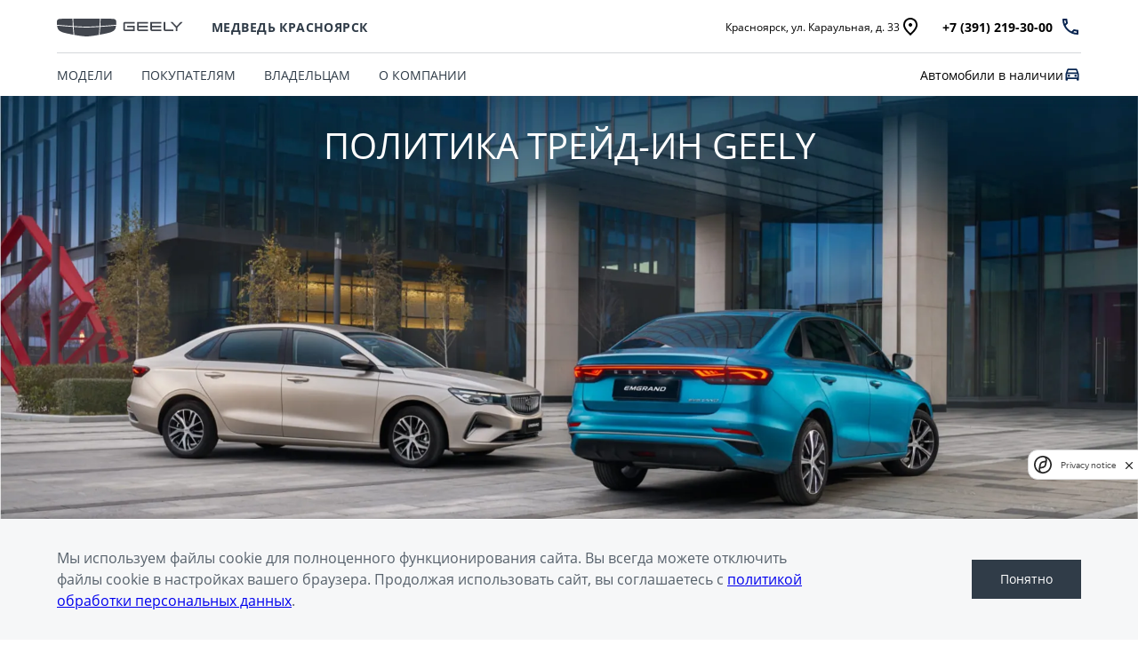

--- FILE ---
content_type: text/html; charset=UTF-8
request_url: https://geely-medved.ru/forbuyers/finance-and-services/tradeinpolicy/
body_size: 11901
content:
<!DOCTYPE html>
<html lang="ru">
<head itemscope itemtype="https://schema.org/WPHeader">

    
    
        
    
    

    











<meta charset="UTF-8">
<meta name="viewport" content="width=device-width, initial-scale=1.0">
<title itemprop="headline">Тrade-in Geely - Джили в Красноярске | Официальный дилер Медведь Альянс</title>

<meta name="description" content="Трейд-ин на Geely: обменяйте авто! Узнайте у дилера Джили Медведь Альянс в Красноярске.">
<meta name="copyright" content="ООО «Гиперион Лизинг (Тяньцзинь)», официальный дистрибьютор Geely в России.">
<meta property="og:title" content="Тrade-in Geely - Джили в Красноярске | Официальный дилер Медведь Альянс">
<meta property="og:type" content="website">
<meta property="og:image" content="https://cdn.perxis.ru/originals/cumtdr8beucc7390rsdg/original">
<meta property="og:url" content="https://geely-medved.ru/forbuyers/finance-and-services/tradeinpolicy/">
<meta property="og:locale" content="ru_RU">
<meta property="og:description" content="Трейд-ин на Geely: обменяйте авто! Узнайте у дилера Джили Медведь Альянс в Красноярске.">
<meta property="og:site_name" content="Медведь Альянс">
<meta property="sitegenerator" content="Perxis">
    




<link rel="stylesheet" href="/css/vendor.css?r=1769078118262">
<link rel="stylesheet" href="/css/main-mastersite.css?r=1769078118262">




<link rel="icon" href="/images/favicon.svg" type=image/svg+xml>


<link rel="canonical" href="https://geely-medved.ru/forbuyers/finance-and-services/tradeinpolicy/">


    <script type="application/ld+json">
        {
            "@context": "https://schema.org",
            "@type": "BreadcrumbList",
            "itemListElement": [
                {
                    "@type":"ListItem",
                    "position":1,
                    "item": {
                        "@id":"/",
                        "name":"Главная страница"
                    }
                },{
                    "@type":"ListItem",
                    "position": 2 ,
                    "item": {
                        "@id":"/forbuyers/",
                        "name":"Покупателям Geely - Джили в Красноярске | Официальный дилер Медведь Альянс"
                    }
                },{
                    "@type":"ListItem",
                    "position": 3 ,
                    "item": {
                        "@id":"/forbuyers/selection-and-purchase/",
                        "name":"Выбор и покупка Geely - Джили в Красноярске | Официальный дилер Медведь Альянс"
                    }
                },{
                    "@type":"ListItem",
                    "position": 4 ,
                    "item": {
                        "@id":"/forbuyers/finance-and-services/tradeinpolicy/",
                        "name":"Тrade-in Geely - Джили в Красноярске | Официальный дилер Медведь Альянс"
                    }
                }
            ]
        }
        </script>
    





    


    
<script>
  var _mtm = window._mtm = window._mtm || [];
  _mtm.push({'mtm.startTime': (new Date().getTime()), 'event': 'mtm.Start'});
  (function() {
    var d=document, g=d.createElement('script'), s=d.getElementsByTagName('script')[0];
    g.async=true; g.src='https://tag.perx.ru/js/container_EAC42UxL.js'; s.parentNode.insertBefore(g,s);
  })();
</script>

<script>
    function setSiteData(property, value) {
        if (!window.PerxisData) {
            window.PerxisData = {};
        }

        if (!window.PerxisData.Site) {
            window.PerxisData.Site = {}
        }

        window.PerxisData.Site[property] = value;
    }
  
    function getSiteData(property) {
        return (((window.PerxisData || {})).Site || {})[property]
    }

    function getWidgetData(widget, property) {
        return ((((window.PerxisData || {})).Widgets || {})[widget] || {})[property]
    }
    function setWidgetData(widget, property, value) {
        if (!window.PerxisData) {
            window.PerxisData = {
                Widgets: {}
            };
        }

        if (!window.PerxisData.Widgets[widget]) {
            window.PerxisData.Widgets[widget] = {};
        }

        window.PerxisData.Widgets[widget][property] = value;
    }

    function loadJS(url, implementationCode, location){
        var scriptTag = document.createElement('script');
        scriptTag.src = url;

        scriptTag.onload = implementationCode;
        scriptTag.onreadystatechange = implementationCode;

        location.appendChild(scriptTag);
    };

    window.PerxisData = {
    Widgets: {},
    Site: {
            SpaceID: 'cn2dpn2nifss739eq1jg',
            EnvID: 'cn2dpn2nifss739eq1k0',
        }
    }

</script>



<script type="text/javascript" >
    (function(m,e,t,r,i,k,a){m[i]=m[i]||function(){(m[i].a=m[i].a||[]).push(arguments)};
    m[i].l=1*new Date();
    for (var j = 0; j < document.scripts.length; j++) {if (document.scripts[j].src === r) { return; }}
    k=e.createElement(t),a=e.getElementsByTagName(t)[0],k.async=1,k.src=r,a.parentNode.insertBefore(k,a)})
    (window, document, "script", "https://mc.yandex.ru/metrika/tag.js", "ym");
 
    ym(97287999, "init", {
         clickmap:true,
         trackLinks:true,
         accurateTrackBounce:true
    });
 </script>
 <noscript><div><img src="https://mc.yandex.ru/watch/97287999" style="position:absolute; left:-9999px;" alt="" /></div></noscript>
 

 
<script>
    var _mtm = window._mtm = window._mtm || [];
    _mtm.push({'mtm.startTime': (new Date().getTime()), 'event': 'mtm.Start'});
    (function() {
      var d=document, g=d.createElement('script'), s=d.getElementsByTagName('script')[0];
      g.async=true; g.src='https://tag.perx.ru/js/container_yX5SCfHN.js'; s.parentNode.insertBefore(g,s);
    })();
  </script>
  
  
 

<!-- Yandex.Metrika counter -->
<script type="text/javascript" >
(function(m,e,t,r,i,k,a){m[i]=m[i]||function(){(m[i].a=m[i].a||[]).push(arguments)};
m[i].l=1*new Date();
for (var j = 0; j < document.scripts.length; j++) {if (document.scripts[j].src === r) { return; }}
k=e.createElement(t),a=e.getElementsByTagName(t)[0],k.async=1,k.src=r,a.parentNode.insertBefore(k,a)})
(window, document, "script", "https://mc.yandex.ru/metrika/tag.js", "ym");

ym(66436618, "init", {
clickmap:true,
trackLinks:true,
accurateTrackBounce:true,
webvisor:true
});
</script>
<noscript><div><img src="https://mc.yandex.ru/watch/66436618" style="position:absolute; left:-9999px;" alt="" /></div></noscript>
<!-- /Yandex.Metrika counter --><!-- Yandex.Metrika counter -->
<script type="text/javascript" >
   (function(m,e,t,r,i,k,a){m[i]=m[i]||function(){(m[i].a=m[i].a||[]).push(arguments)};
   m[i].l=1*new Date();
   for (var j = 0; j < document.scripts.length; j++) {if (document.scripts[j].src === r) { return; }}
   k=e.createElement(t),a=e.getElementsByTagName(t)[0],k.async=1,k.src=r,a.parentNode.insertBefore(k,a)})
   (window, document, "script", "https://mc.yandex.ru/metrika/tag.js", "ym");

   ym(97560239, "init", {
        clickmap:true,
        trackLinks:true,
        accurateTrackBounce:true
   });
</script>
<noscript><div><img src="https://mc.yandex.ru/watch/97560239" style="position:absolute; left:-9999px;" alt="" /></div></noscript>
<!-- /Yandex.Metrika counter --><!-- Getloyalty Code Start -->
<script type="text/javascript">
	(function(w, p) {
		var a, s;
		(w[p] = w[p] || []).push(
			"uid=162070",
			"site="+encodeURIComponent(window.location.href)
		);
		a = document.createElement('script'); a.type = 'text/javascript'; a.async = true;	a.charset='utf-8';
		a.src = 'https://widgets.getloyalty.io/collectwidgets/?'+window.SMP_params.join('&');
		s = document.getElementsByTagName('script')[0]; s.parentNode.insertBefore(a, s);
	})(window, 'SMP_params');
</script>
<!-- Getloyalty Code End --><!-- calltouch -->
<script>
(function(w,d,n,c){w.CalltouchDataObject=n;w[n]=function(){w[n]["callbacks"].push(arguments)};if(!w[n]["callbacks"]){w[n]["callbacks"]=[]}w[n]["loaded"]=false;if(typeof c!=="object"){c=[c]}w[n]["counters"]=c;for(var i=0;i<c.length;i+=1){p(c[i])}function p(cId){var a=d.getElementsByTagName("script")[0],s=d.createElement("script"),i=function(){a.parentNode.insertBefore(s,a)},m=typeof Array.prototype.find === 'function',n=m?"init-min.js":"init.js";s.async=true;s.src="https://mod.calltouch.ru/"+n+"?id="+cId;if(w.opera=="[object Opera]"){d.addEventListener("DOMContentLoaded",i,false)}else{i()}}})(window,document,"ct","jwv66nhf");
</script>
<!-- calltouch --><meta name="yandex-verification" content="1446af75750b4025" /><script src="//code.jivo.ru/widget/4ubKpPv5FL" async></script><meta name="google-site-verification" content="bPVZ_0V_TZwt2tN5tFXxZ1dS7v4taqzlhA7VX7XX2Jg" />



    





</head>
<body data-layout="">
    


    





    
<header class="header">
    <div class="header__container">
        <div class="container">
            <div class="header__top">
                <button type="button" id="js-header-burger" class="header__burger" title="Меню"><i></i></button>
                <a href="/">
                    <div class="header__logo">
                  <img class="d-none d-xl-block" src="/images/logo.svg" alt="logo"/>
                  <img class="d-block d-xl-none" src="/images/logo-mobile.svg" alt="logo"/>
                </div>
                </a>
                <div class="header__dealer">
                    <div class="header__dealer-wrap">  
                            <div class="js-dealer-name header__dealer-name">Медведь Красноярск</div>
                            <div class="header__dealer-info">
                                <a href="/contacts/" class="header__dealer-city supersmall-text">
                                    <span>Красноярск, ул. Караульная, д. 33</span>
                                    <svg class="svg-icon header__dealer-city-icon">
                                        <use xlink:href="/images/icons/sprite.svg#geo"></use>
                                    </svg>
                                </a>
                                <div class="header__contacts">
                                        <a href="tel: &#43;73912193000" class="js-contacts-item header__contacts-item" data-office-id="0">
                                            <span>+7 (391) 219-30-00</span>
                                            <svg class="svg-icon header__contacts-icon" width="24" height="24"><use xlink:href="/images/icons/sprite.svg#phone"></use></svg>
                                        </a>
                                </div>
                            </div>
                    </div>
                </div>
                <div class="header__links d-inline-flex d-xl-none">
                                  



<a href="/cars/" title="Автомобили в наличии" class="header-links__item"
>

                                <span class="small-text d-none d-xl-inline">GEELY (Джили) в наличии в Красноярске: комплектации и цены на новые автомобили | Официальный дилер МЕДВЕДЬ-АЛЬЯНС</span>
                                <svg class="svg-icon header-links__icon" width="20" height="20">
                                    <use xlink:href="/images/icons/sprite.svg#sales"></use>
                                </svg>
                            </a>
                </div>
            </div>
        </div>
        <div class="header__bottom">
            
<nav id="js-menu" class="menu">
    <ul class="menu__list p-orange" itemscope itemtype="https://schema.org/SiteNavigationElement"><li class="js-menu-item menu__item menu__item_models">
                



<a href="/models/" title="МОДЕЛИ" class="small-text menu__link menu__link_submenu js-menu-link-submenu" itemprop="url"
>  МОДЕЛИ</a>

        <div class="js-menu-dropdown menu-dropdown menu-dropdown_models">
            <div class="menu-models">
                <button class="js-menu-dropdown-back menu__back h6">МОДЕЛИ</button>
                <div class="container">
                    <ul class="row menu-models__list pt-orange"><li class="col-6 col-lg-3 menu-models__item">
                                        



<a href="/models/cityray/" title="CITYRAY" class="js-menu-models-link pb-orange menu-models__item-link menu-models__item-link_active" itemprop="url"
>

                                    <div class="menu-models__item-label">
                                    </div>
                                    <div class="menu-models__item-img">
                                    
     
        
        
        
        
         

            
            <picture  itemscope itemtype="https://schema.org/ImageObject"><source
                              type="image/avif"
                              srcset="https://cdn.perxis.ru/originals/ctnskmgbeucc7390gcu0/original?width=348&fit=cover&fmt=avif, https://cdn.perxis.ru/originals/ctnskmgbeucc7390gcu0/original?width=696&fit=cover&fmt=avif 2x" media="(min-width: 960px)"
                            >
                            <source
                              type="image/webp"
                              srcset="https://cdn.perxis.ru/originals/ctnskmgbeucc7390gcu0/original?width=348&fit=cover&fmt=webp, https://cdn.perxis.ru/originals/ctnskmgbeucc7390gcu0/original?width=696&fit=cover&fmt=webp 2x" media="(min-width: 960px)"
                            >
                            <source
                              srcset="https://cdn.perxis.ru/originals/ctnskmgbeucc7390gcu0/original?width=348&fit=cover, https://cdn.perxis.ru/originals/ctnskmgbeucc7390gcu0/original?width=696&fit=cover 2x" media="(min-width: 960px)"
                            ><source
                              type="image/avif"
                              srcset="https://cdn.perxis.ru/originals/ctnskmgbeucc7390gcu0/original?width=403&fit=cover&fmt=avif, https://cdn.perxis.ru/originals/ctnskmgbeucc7390gcu0/original?width=806&fit=cover&fmt=avif 2x" media="(min-width: 600px)"
                            >
                            <source
                              type="image/webp"
                              srcset="https://cdn.perxis.ru/originals/ctnskmgbeucc7390gcu0/original?width=403&fit=cover&fmt=webp, https://cdn.perxis.ru/originals/ctnskmgbeucc7390gcu0/original?width=806&fit=cover&fmt=webp 2x" media="(min-width: 600px)"
                            >
                            <source
                              srcset="https://cdn.perxis.ru/originals/ctnskmgbeucc7390gcu0/original?width=403&fit=cover, https://cdn.perxis.ru/originals/ctnskmgbeucc7390gcu0/original?width=806&fit=cover 2x" media="(min-width: 600px)"
                            ><source
                              type="image/avif"
                              srcset="https://cdn.perxis.ru/originals/ctnskmgbeucc7390gcu0/original?width=190&fit=cover&fmt=avif, https://cdn.perxis.ru/originals/ctnskmgbeucc7390gcu0/original?width=380&fit=cover&fmt=avif 2x"
                            >
                            <source
                              type="image/webp"
                              srcset="https://cdn.perxis.ru/originals/ctnskmgbeucc7390gcu0/original?width=190&fit=cover&fmt=webp, https://cdn.perxis.ru/originals/ctnskmgbeucc7390gcu0/original?width=380&fit=cover&fmt=webp 2x"
                            >
                            <source
                              srcset="https://cdn.perxis.ru/originals/ctnskmgbeucc7390gcu0/original?width=190&fit=cover, https://cdn.perxis.ru/originals/ctnskmgbeucc7390gcu0/original?width=380&fit=cover 2x"
                            >
              <img
                src="https://cdn.perxis.ru/originals/ctnskmgbeucc7390gcu0/original"
                alt="CITYRAY"
                data-object-fit="contain"
                itemprop="contentUrl"
                 loading="lazy"
                fetchpriority="auto"
              >
            </picture>

                                    </div>
                                    <div class="menu-models__item-text">
                                        <div class="menu-models__item-title h6">CITYRAY</div>
                                        <div class="menu-models__item-price supersmall-text">от 2 579 990 ₽*</div>
                                    </div>
                                </a>
                            </li><li class="col-6 col-lg-3 menu-models__item">
                                       



<a href="/models/geely-atlas-2024/" title="ATLAS" class="js-menu-models-link pb-orange menu-models__item-link" itemprop="url"
>

                                    <div class="menu-models__item-label">
                                    </div>
                                    <div class="menu-models__item-img">
                                    
     
        
        
        
        
         

            
            <picture  itemscope itemtype="https://schema.org/ImageObject"><source
                              type="image/avif"
                              srcset="https://cdn.perxis.ru/originals/crvapdobeucc738vu59g/original?width=348&fit=cover&fmt=avif, https://cdn.perxis.ru/originals/crvapdobeucc738vu59g/original?width=696&fit=cover&fmt=avif 2x" media="(min-width: 960px)"
                            >
                            <source
                              type="image/webp"
                              srcset="https://cdn.perxis.ru/originals/crvapdobeucc738vu59g/original?width=348&fit=cover&fmt=webp, https://cdn.perxis.ru/originals/crvapdobeucc738vu59g/original?width=696&fit=cover&fmt=webp 2x" media="(min-width: 960px)"
                            >
                            <source
                              srcset="https://cdn.perxis.ru/originals/crvapdobeucc738vu59g/original?width=348&fit=cover, https://cdn.perxis.ru/originals/crvapdobeucc738vu59g/original?width=696&fit=cover 2x" media="(min-width: 960px)"
                            ><source
                              type="image/avif"
                              srcset="https://cdn.perxis.ru/originals/crvapdobeucc738vu59g/original?width=403&fit=cover&fmt=avif, https://cdn.perxis.ru/originals/crvapdobeucc738vu59g/original?width=806&fit=cover&fmt=avif 2x" media="(min-width: 600px)"
                            >
                            <source
                              type="image/webp"
                              srcset="https://cdn.perxis.ru/originals/crvapdobeucc738vu59g/original?width=403&fit=cover&fmt=webp, https://cdn.perxis.ru/originals/crvapdobeucc738vu59g/original?width=806&fit=cover&fmt=webp 2x" media="(min-width: 600px)"
                            >
                            <source
                              srcset="https://cdn.perxis.ru/originals/crvapdobeucc738vu59g/original?width=403&fit=cover, https://cdn.perxis.ru/originals/crvapdobeucc738vu59g/original?width=806&fit=cover 2x" media="(min-width: 600px)"
                            ><source
                              type="image/avif"
                              srcset="https://cdn.perxis.ru/originals/crvapdobeucc738vu59g/original?width=190&fit=cover&fmt=avif, https://cdn.perxis.ru/originals/crvapdobeucc738vu59g/original?width=380&fit=cover&fmt=avif 2x"
                            >
                            <source
                              type="image/webp"
                              srcset="https://cdn.perxis.ru/originals/crvapdobeucc738vu59g/original?width=190&fit=cover&fmt=webp, https://cdn.perxis.ru/originals/crvapdobeucc738vu59g/original?width=380&fit=cover&fmt=webp 2x"
                            >
                            <source
                              srcset="https://cdn.perxis.ru/originals/crvapdobeucc738vu59g/original?width=190&fit=cover, https://cdn.perxis.ru/originals/crvapdobeucc738vu59g/original?width=380&fit=cover 2x"
                            >
              <img
                src="https://cdn.perxis.ru/originals/crvapdobeucc738vu59g/original"
                alt="ATLAS"
                data-object-fit="contain"
                itemprop="contentUrl"
                 loading="lazy"
                fetchpriority="auto"
              >
            </picture>

                                    </div>
                                    <div class="menu-models__item-text">
                                        <div class="menu-models__item-title h6">ATLAS</div>
                                        <div class="menu-models__item-price supersmall-text">от 3 600 990 ₽*</div>
                                    </div>
                                </a>
                            </li><li class="col-6 col-lg-3 menu-models__item">
                                       



<a href="/models/okavango/" title="OKAVANGO" class="js-menu-models-link pb-orange menu-models__item-link" itemprop="url"
>

                                    <div class="menu-models__item-label">
                                    </div>
                                    <div class="menu-models__item-img">
                                    
     
        
        
        
        
         

            
            <picture  itemscope itemtype="https://schema.org/ImageObject"><source
                              type="image/avif"
                              srcset="https://cdn.perxis.ru/originals/co9uv6obeucc73bk6p5g/original?width=348&fit=cover&fmt=avif, https://cdn.perxis.ru/originals/co9uv6obeucc73bk6p5g/original?width=696&fit=cover&fmt=avif 2x" media="(min-width: 960px)"
                            >
                            <source
                              type="image/webp"
                              srcset="https://cdn.perxis.ru/originals/co9uv6obeucc73bk6p5g/original?width=348&fit=cover&fmt=webp, https://cdn.perxis.ru/originals/co9uv6obeucc73bk6p5g/original?width=696&fit=cover&fmt=webp 2x" media="(min-width: 960px)"
                            >
                            <source
                              srcset="https://cdn.perxis.ru/originals/co9uv6obeucc73bk6p5g/original?width=348&fit=cover, https://cdn.perxis.ru/originals/co9uv6obeucc73bk6p5g/original?width=696&fit=cover 2x" media="(min-width: 960px)"
                            ><source
                              type="image/avif"
                              srcset="https://cdn.perxis.ru/originals/co9uv6obeucc73bk6p5g/original?width=403&fit=cover&fmt=avif, https://cdn.perxis.ru/originals/co9uv6obeucc73bk6p5g/original?width=806&fit=cover&fmt=avif 2x" media="(min-width: 600px)"
                            >
                            <source
                              type="image/webp"
                              srcset="https://cdn.perxis.ru/originals/co9uv6obeucc73bk6p5g/original?width=403&fit=cover&fmt=webp, https://cdn.perxis.ru/originals/co9uv6obeucc73bk6p5g/original?width=806&fit=cover&fmt=webp 2x" media="(min-width: 600px)"
                            >
                            <source
                              srcset="https://cdn.perxis.ru/originals/co9uv6obeucc73bk6p5g/original?width=403&fit=cover, https://cdn.perxis.ru/originals/co9uv6obeucc73bk6p5g/original?width=806&fit=cover 2x" media="(min-width: 600px)"
                            ><source
                              type="image/avif"
                              srcset="https://cdn.perxis.ru/originals/co9uv6obeucc73bk6p5g/original?width=190&fit=cover&fmt=avif, https://cdn.perxis.ru/originals/co9uv6obeucc73bk6p5g/original?width=380&fit=cover&fmt=avif 2x"
                            >
                            <source
                              type="image/webp"
                              srcset="https://cdn.perxis.ru/originals/co9uv6obeucc73bk6p5g/original?width=190&fit=cover&fmt=webp, https://cdn.perxis.ru/originals/co9uv6obeucc73bk6p5g/original?width=380&fit=cover&fmt=webp 2x"
                            >
                            <source
                              srcset="https://cdn.perxis.ru/originals/co9uv6obeucc73bk6p5g/original?width=190&fit=cover, https://cdn.perxis.ru/originals/co9uv6obeucc73bk6p5g/original?width=380&fit=cover 2x"
                            >
              <img
                src="https://cdn.perxis.ru/originals/co9uv6obeucc73bk6p5g/original"
                alt="OKAVANGO"
                data-object-fit="contain"
                itemprop="contentUrl"
                 loading="lazy"
                fetchpriority="auto"
              >
            </picture>

                                    </div>
                                    <div class="menu-models__item-text">
                                        <div class="menu-models__item-title h6">OKAVANGO</div>
                                        <div class="menu-models__item-price supersmall-text">от 3 535 990 ₽*</div>
                                    </div>
                                </a>
                            </li><li class="col-6 col-lg-3 menu-models__item">
                                       



<a href="/models/monjaro/" title="MONJARO" class="js-menu-models-link pb-orange menu-models__item-link" itemprop="url"
>

                                    <div class="menu-models__item-label">
                                    </div>
                                    <div class="menu-models__item-img">
                                    
     
        
        
        
        
         

            
            <picture  itemscope itemtype="https://schema.org/ImageObject"><source
                              type="image/avif"
                              srcset="https://cdn.perxis.ru/originals/ctnsl7gbeucc7390gd00/original?width=348&fit=cover&fmt=avif, https://cdn.perxis.ru/originals/ctnsl7gbeucc7390gd00/original?width=696&fit=cover&fmt=avif 2x" media="(min-width: 960px)"
                            >
                            <source
                              type="image/webp"
                              srcset="https://cdn.perxis.ru/originals/ctnsl7gbeucc7390gd00/original?width=348&fit=cover&fmt=webp, https://cdn.perxis.ru/originals/ctnsl7gbeucc7390gd00/original?width=696&fit=cover&fmt=webp 2x" media="(min-width: 960px)"
                            >
                            <source
                              srcset="https://cdn.perxis.ru/originals/ctnsl7gbeucc7390gd00/original?width=348&fit=cover, https://cdn.perxis.ru/originals/ctnsl7gbeucc7390gd00/original?width=696&fit=cover 2x" media="(min-width: 960px)"
                            ><source
                              type="image/avif"
                              srcset="https://cdn.perxis.ru/originals/ctnsl7gbeucc7390gd00/original?width=403&fit=cover&fmt=avif, https://cdn.perxis.ru/originals/ctnsl7gbeucc7390gd00/original?width=806&fit=cover&fmt=avif 2x" media="(min-width: 600px)"
                            >
                            <source
                              type="image/webp"
                              srcset="https://cdn.perxis.ru/originals/ctnsl7gbeucc7390gd00/original?width=403&fit=cover&fmt=webp, https://cdn.perxis.ru/originals/ctnsl7gbeucc7390gd00/original?width=806&fit=cover&fmt=webp 2x" media="(min-width: 600px)"
                            >
                            <source
                              srcset="https://cdn.perxis.ru/originals/ctnsl7gbeucc7390gd00/original?width=403&fit=cover, https://cdn.perxis.ru/originals/ctnsl7gbeucc7390gd00/original?width=806&fit=cover 2x" media="(min-width: 600px)"
                            ><source
                              type="image/avif"
                              srcset="https://cdn.perxis.ru/originals/ctnsl7gbeucc7390gd00/original?width=190&fit=cover&fmt=avif, https://cdn.perxis.ru/originals/ctnsl7gbeucc7390gd00/original?width=380&fit=cover&fmt=avif 2x"
                            >
                            <source
                              type="image/webp"
                              srcset="https://cdn.perxis.ru/originals/ctnsl7gbeucc7390gd00/original?width=190&fit=cover&fmt=webp, https://cdn.perxis.ru/originals/ctnsl7gbeucc7390gd00/original?width=380&fit=cover&fmt=webp 2x"
                            >
                            <source
                              srcset="https://cdn.perxis.ru/originals/ctnsl7gbeucc7390gd00/original?width=190&fit=cover, https://cdn.perxis.ru/originals/ctnsl7gbeucc7390gd00/original?width=380&fit=cover 2x"
                            >
              <img
                src="https://cdn.perxis.ru/originals/ctnsl7gbeucc7390gd00/original"
                alt="MONJARO"
                data-object-fit="contain"
                itemprop="contentUrl"
                 loading="lazy"
                fetchpriority="auto"
              >
            </picture>

                                    </div>
                                    <div class="menu-models__item-text">
                                        <div class="menu-models__item-title h6">MONJARO</div>
                                        <div class="menu-models__item-price supersmall-text">от 3 999 990 ₽*</div>
                                    </div>
                                </a>
                            </li><li class="col-6 col-lg-3 menu-models__item">
                                       



<a href="/models/geely-preface/" title="PREFACE" class="js-menu-models-link pb-orange menu-models__item-link" itemprop="url"
>

                                    <div class="menu-models__item-label">
                                    </div>
                                    <div class="menu-models__item-img">
                                    
     
        
        
        
        
         

            
            <picture  itemscope itemtype="https://schema.org/ImageObject"><source
                              type="image/avif"
                              srcset="https://cdn.perxis.ru/originals/crm2g0obeucc73e285m0/original?width=348&fit=cover&fmt=avif, https://cdn.perxis.ru/originals/crm2g0obeucc73e285m0/original?width=696&fit=cover&fmt=avif 2x" media="(min-width: 960px)"
                            >
                            <source
                              type="image/webp"
                              srcset="https://cdn.perxis.ru/originals/crm2g0obeucc73e285m0/original?width=348&fit=cover&fmt=webp, https://cdn.perxis.ru/originals/crm2g0obeucc73e285m0/original?width=696&fit=cover&fmt=webp 2x" media="(min-width: 960px)"
                            >
                            <source
                              srcset="https://cdn.perxis.ru/originals/crm2g0obeucc73e285m0/original?width=348&fit=cover, https://cdn.perxis.ru/originals/crm2g0obeucc73e285m0/original?width=696&fit=cover 2x" media="(min-width: 960px)"
                            ><source
                              type="image/avif"
                              srcset="https://cdn.perxis.ru/originals/crm2g0obeucc73e285m0/original?width=403&fit=cover&fmt=avif, https://cdn.perxis.ru/originals/crm2g0obeucc73e285m0/original?width=806&fit=cover&fmt=avif 2x" media="(min-width: 600px)"
                            >
                            <source
                              type="image/webp"
                              srcset="https://cdn.perxis.ru/originals/crm2g0obeucc73e285m0/original?width=403&fit=cover&fmt=webp, https://cdn.perxis.ru/originals/crm2g0obeucc73e285m0/original?width=806&fit=cover&fmt=webp 2x" media="(min-width: 600px)"
                            >
                            <source
                              srcset="https://cdn.perxis.ru/originals/crm2g0obeucc73e285m0/original?width=403&fit=cover, https://cdn.perxis.ru/originals/crm2g0obeucc73e285m0/original?width=806&fit=cover 2x" media="(min-width: 600px)"
                            ><source
                              type="image/avif"
                              srcset="https://cdn.perxis.ru/originals/crm2g0obeucc73e285m0/original?width=190&fit=cover&fmt=avif, https://cdn.perxis.ru/originals/crm2g0obeucc73e285m0/original?width=380&fit=cover&fmt=avif 2x"
                            >
                            <source
                              type="image/webp"
                              srcset="https://cdn.perxis.ru/originals/crm2g0obeucc73e285m0/original?width=190&fit=cover&fmt=webp, https://cdn.perxis.ru/originals/crm2g0obeucc73e285m0/original?width=380&fit=cover&fmt=webp 2x"
                            >
                            <source
                              srcset="https://cdn.perxis.ru/originals/crm2g0obeucc73e285m0/original?width=190&fit=cover, https://cdn.perxis.ru/originals/crm2g0obeucc73e285m0/original?width=380&fit=cover 2x"
                            >
              <img
                src="https://cdn.perxis.ru/originals/crm2g0obeucc73e285m0/original"
                alt="PREFACE"
                data-object-fit="contain"
                itemprop="contentUrl"
                 loading="lazy"
                fetchpriority="auto"
              >
            </picture>

                                    </div>
                                    <div class="menu-models__item-text">
                                        <div class="menu-models__item-title h6">PREFACE</div>
                                        <div class="menu-models__item-price supersmall-text">от 2 964 990 ₽*</div>
                                    </div>
                                </a>
                            </li>
                    </ul>
                </div>
            </div>
            </div>
        </li><li class="js-menu-item menu__item ">
                 



<a href="/forbuyers/" title="ПОКУПАТЕЛЯМ" class="small-text menu__link menu__link_submenu js-menu-link-submenu menu__link_current" itemprop="url"
>  ПОКУПАТЕЛЯМ</a>

            <div class="js-menu-dropdown menu-dropdown">
                <div class="menu-lev2 pb-orange">
                    <button class="js-menu-dropdown-back menu__back h6">ПОКУПАТЕЛЯМ</button>
                        <div class="menu-lev2__wrap">
                                      



<div class="menu-lev2__title small-caps cg-2"
>  Выбор и покупка</div>

                            <ul class="menu-lev2__list">
                                <li class="menu-lev2__item">
                                           



<a href="/cars/" title="Автомобили в наличии" class="mt-yellow menu-lev2__link small-text" itemprop="url"
>  Автомобили в наличии</a>

                                </li>
                                <li class="menu-lev2__item">
                                           



<a href="/forbuyers/selection-and-purchase/specialoffer/" title="Спецпредложения" class="mt-yellow menu-lev2__link small-text" itemprop="url"
>  Спецпредложения</a>

                                </li>
                                <li class="menu-lev2__item">
                                           



<a href="/forbuyers/selection-and-purchase/getaquote/" title="Получить персональное предложение" class="mt-yellow menu-lev2__link small-text" itemprop="url"
>  Получить персональное предложение</a>

                                </li>
                                <li class="menu-lev2__item">
                                           



<a href="/forbuyers/selection-and-purchase/test-drive/" title="Записаться на тест-драйв" class="mt-yellow menu-lev2__link small-text" itemprop="url"
>  Записаться на тест-драйв</a>

                                </li>
                                <li class="menu-lev2__item">
                                           



<div class="mt-yellow menu-lev2__link small-text menu-lev2__link_current"
>  Тrade-in</div>

                                </li>
                                <li class="menu-lev2__item">
                                           



<a href="/forbuyers/selection-and-purchase/accessories/" title="Аксессуары" class="mt-yellow menu-lev2__link small-text" itemprop="url"
>  Аксессуары</a>

                                </li>
                            </ul>
                        </div>
                        <div class="menu-lev2__wrap">
                                      



<div class="menu-lev2__title small-caps cg-2"
>  Финансы и услуги</div>

                            <ul class="menu-lev2__list">
                                <li class="menu-lev2__item">
                                            



<a href="https://credit-geely-cars.ru/?dc.ids=cn2dbqqnifss739eq02g&dc.selected=0" rel="nofollow" title="Автокредит" class="mt-yellow menu-lev2__link small-text" itemprop="url"  dealerids
>  Автокредит</a>

                                </li>
                                <li class="menu-lev2__item">
                                            



<a href="https://credit-geely-cars.ru/insurance" rel="nofollow" title="Расчет КАСКО" class="mt-yellow menu-lev2__link small-text" itemprop="url" target="_blank"
>  Расчет КАСКО</a>

                                </li>
                                <li class="menu-lev2__item">
                                           



<a href="/forbuyers/finance-and-services/insurance-offer/" title="Страхование" class="mt-yellow menu-lev2__link small-text" itemprop="url"
>  Страхование</a>

                                </li>
                                <li class="menu-lev2__item">
                                           



<a href="/forbuyers/finance-and-services/geely-lizing/" title="GEELY Лизинг" class="mt-yellow menu-lev2__link small-text" itemprop="url"
>  GEELY Лизинг</a>

                                </li>
                            </ul>
                        </div>
                </div>
            </div>
        </li><li class="js-menu-item menu__item ">
                



<a href="/for-owners/" title="ВЛАДЕЛЬЦАМ" class="small-text menu__link menu__link_submenu js-menu-link-submenu" itemprop="url"
>  ВЛАДЕЛЬЦАМ</a>

            <div class="js-menu-dropdown menu-dropdown">
                <div class="menu-lev2 pb-orange">
                    <button class="js-menu-dropdown-back menu__back h6">ВЛАДЕЛЬЦАМ</button>
                        <div class="menu-lev2__wrap">
                                      



<div class="menu-lev2__title small-caps cg-2"
>  Сервис</div>

                            <ul class="menu-lev2__list">
                                <li class="menu-lev2__item">
                                           



<a href="/for-owners/service/servicebooking/" title="Запись в сервисный центр" class="mt-yellow menu-lev2__link small-text" itemprop="url"
>  Запись в сервисный центр</a>

                                </li>
                                <li class="menu-lev2__item">
                                           



<a href="/for-owners/service/tehnicheskoe-obsluzhivanie/" title="Техническое обслуживание" class="mt-yellow menu-lev2__link small-text" itemprop="url"
>  Техническое обслуживание</a>

                                </li>
                                <li class="menu-lev2__item">
                                           



<a href="/for-owners/service/service-values/" title="Ценности сервиса Geely" class="mt-yellow menu-lev2__link small-text" itemprop="url"
>  Ценности сервиса Geely</a>

                                </li>
                                <li class="menu-lev2__item">
                                           



<a href="/for-owners/customer-support/usermanual/" title="Руководство по эксплуатации" class="mt-yellow menu-lev2__link small-text" itemprop="url"
>  Руководство по эксплуатации</a>

                                </li>
                                <li class="menu-lev2__item">
                                           



<a href="/for-owners/service/maintenance-tips/" title="Советы по эксплуатации" class="mt-yellow menu-lev2__link small-text" itemprop="url"
>  Советы по эксплуатации</a>

                                </li>
                                <li class="menu-lev2__item">
                                           



<a href="/forbuyers/selection-and-purchase/specialoffer/" title="Спецпредложения" class="mt-yellow menu-lev2__link small-text" itemprop="url"
>  Спецпредложения</a>

                                </li>
                            </ul>
                        </div>
                        <div class="menu-lev2__wrap">
                                      



<div class="menu-lev2__title small-caps cg-2"
>  Поддержка</div>

                            <ul class="menu-lev2__list">
                                <li class="menu-lev2__item">
                                           



<a href="/for-owners/customer-support/geely-assistance/" title="Geely Assistance" class="mt-yellow menu-lev2__link small-text" itemprop="url"
>  Geely Assistance</a>

                                </li>
                                <li class="menu-lev2__item">
                                           



<a href="/for-owners/customer-support/warranty/" title="Гарантия Geely" class="mt-yellow menu-lev2__link small-text" itemprop="url"
>  Гарантия Geely</a>

                                </li>
                                <li class="menu-lev2__item">
                                           



<a href="/for-owners/customer-support/service-book/" title="Сервисная книжка" class="mt-yellow menu-lev2__link small-text" itemprop="url"
>  Сервисная книжка</a>

                                </li>
                                <li class="menu-lev2__item">
                                           



<a href="/for-owners/customer-support/vopros-otvet/" title="Вопросы и ответы" class="mt-yellow menu-lev2__link small-text" itemprop="url"
>  Вопросы и ответы</a>

                                </li>
                            </ul>
                        </div>
                </div>
            </div>
        </li><li class="js-menu-item menu__item ">
                



<a href="/about-geely/" title="О КОМПАНИИ" class="small-text menu__link menu__link_submenu js-menu-link-submenu" itemprop="url"
>  О КОМПАНИИ</a>

            <div class="js-menu-dropdown menu-dropdown">
                <div class="menu-lev2 pb-orange">
                    <button class="js-menu-dropdown-back menu__back h6">О КОМПАНИИ</button>
                        <div class="menu-lev2__wrap">
                                       



<a href="/about-geely/brand-geely/" title="О бренде GEELY" class="menu-lev2__title menu-lev2__title_black small-text mt-yellow" itemprop="url"
>  О бренде GEELY</a>

                                       



<a href="/about-geely/dealer/" title="О дилерском центре" class="menu-lev2__title menu-lev2__title_black small-text mt-yellow" itemprop="url"
>  О дилерском центре</a>

                                       



<a href="/about-geely/news/" title="Новости" class="menu-lev2__title menu-lev2__title_black small-text mt-yellow" itemprop="url"
>  Новости</a>

                                       



<a href="/about-geely/team/" title="Наша команда" class="menu-lev2__title menu-lev2__title_black small-text mt-yellow" itemprop="url"
>  Наша команда</a>

                                       



<a href="/legal-information/" title="Правовая информация" class="menu-lev2__title menu-lev2__title_black small-text mt-yellow" itemprop="url"
>  Правовая информация</a>

                                       



<a href="/contacts/" title="Контакты" class="menu-lev2__title menu-lev2__title_black small-text mt-yellow" itemprop="url"
>  Контакты</a>

                        </div>
                </div>
            </div>
        </li>
    </ul>
    

<nav class="header-links pt-red pb-pink">
  <div class="header-links__support">
    <div class="header-links__support-label small-text">Горячая линия:</div>
            <a href="tel: &#43;73912193000" class="js-contacts-item header-links__support-phone" data-office-id="0">
                +7 (391) 219-30-00
            </a>
  </div>
      <div class="d-none d-xl-inline-flex">
                



<a href="/cars/" title="Автомобили в наличии" class="small-text header-links__item"
>  <svg class="svg-icon header-links__icon" width="20" height="20"><use xlink:href="/images/icons/sprite.svg#sales"></use></svg><span>Автомобили в наличии</span></a>

      </div>
        <div class="d-inline-flex d-xl-none">
                  



<a href="/contacts/" title="Контакты" class="small-text header-links__item"
>  <svg class="svg-icon header-links__icon" width="20" height="20"><use xlink:href="/images/icons/sprite.svg#geo"></use></svg><span>Контакты</span></a>

        </div>
</nav>

</nav>

        </div>
    </div>
</header>


    <main 
        class="main main-"
    >
    
    
        

    

    
    

    
<a id="co6q0dgbeucc73ceod8g" class="block-ancor"></a>

<div class="web_block_media-model theme-dark">
        
        <div class="web_block_media-model__wrap pb-red">
            <div class="web_block_media-model__img-wrap responsive-media">
            
            
      
        
        
        
        
         

            
            <picture  itemscope itemtype="https://schema.org/ImageObject"><source
                              type="image/avif"
                              srcset="https://cdn.perxis.ru/originals/cumtdr8beucc7390rsdg/original?width=1920&fit=cover&fmt=avif, https://cdn.perxis.ru/originals/cumtdr8beucc7390rsdg/original?width=3840&fit=cover&fmt=avif 2x" media="(min-width: 960px)"
                            >
                            <source
                              type="image/webp"
                              srcset="https://cdn.perxis.ru/originals/cumtdr8beucc7390rsdg/original?width=1920&fit=cover&fmt=webp, https://cdn.perxis.ru/originals/cumtdr8beucc7390rsdg/original?width=3840&fit=cover&fmt=webp 2x" media="(min-width: 960px)"
                            >
                            <source
                              srcset="https://cdn.perxis.ru/originals/cumtdr8beucc7390rsdg/original?width=1920&fit=cover, https://cdn.perxis.ru/originals/cumtdr8beucc7390rsdg/original?width=3840&fit=cover 2x" media="(min-width: 960px)"
                            ><source
                              type="image/avif"
                              srcset="https://cdn.perxis.ru/originals/cumtdr8beucc7390rsdg/original?width=960&fit=cover&fmt=avif, https://cdn.perxis.ru/originals/cumtdr8beucc7390rsdg/original?width=1920&fit=cover&fmt=avif 2x" media="(min-width: 600px)"
                            >
                            <source
                              type="image/webp"
                              srcset="https://cdn.perxis.ru/originals/cumtdr8beucc7390rsdg/original?width=960&fit=cover&fmt=webp, https://cdn.perxis.ru/originals/cumtdr8beucc7390rsdg/original?width=1920&fit=cover&fmt=webp 2x" media="(min-width: 600px)"
                            >
                            <source
                              srcset="https://cdn.perxis.ru/originals/cumtdr8beucc7390rsdg/original?width=960&fit=cover, https://cdn.perxis.ru/originals/cumtdr8beucc7390rsdg/original?width=1920&fit=cover 2x" media="(min-width: 600px)"
                            ><source
                              type="image/avif"
                              srcset="https://cdn.perxis.ru/originals/cumtdr8beucc7390rsdg/original?width=450&fit=cover&fmt=avif, https://cdn.perxis.ru/originals/cumtdr8beucc7390rsdg/original?width=900&fit=cover&fmt=avif 2x"
                            >
                            <source
                              type="image/webp"
                              srcset="https://cdn.perxis.ru/originals/cumtdr8beucc7390rsdg/original?width=450&fit=cover&fmt=webp, https://cdn.perxis.ru/originals/cumtdr8beucc7390rsdg/original?width=900&fit=cover&fmt=webp 2x"
                            >
                            <source
                              srcset="https://cdn.perxis.ru/originals/cumtdr8beucc7390rsdg/original?width=450&fit=cover, https://cdn.perxis.ru/originals/cumtdr8beucc7390rsdg/original?width=900&fit=cover 2x"
                            >
              <img
                src="https://cdn.perxis.ru/originals/cumtdr8beucc7390rsdg/original"
                alt="&lt;h1&gt;ПОЛИТИКА ТРЕЙД-ИН GEELY&lt;/h1&gt;"
                data-object-fit="cover"
                itemprop="contentUrl"
                 loading="lazy"
                fetchpriority="auto"
              >
            </picture>


            </div>
    
            <div class="container web_block_media-model__content">
                <div>
                    <div class="h1 web_block_media-model__title"><h1>ПОЛИТИКА ТРЕЙД-ИН GEELY</h1></div>
                    
                </div>
            </div>
        </div>
</div>

        

    

    
    

    
<a id="co763e8beucc73cf8a3g" class="block-ancor"></a>

<div class="web_block_media-text">
        <div class="container m-pink">
			<div class="row no-gutters web_block_media-text__wrap">
				<div class="col-lg-6">
					<div class="responsive-media web_block_media-text__img">
                            
     
        
        
        
        
         

            
            <picture  itemscope itemtype="https://schema.org/ImageObject"><source
                              type="image/avif"
                              srcset="https://cdn.perxis.ru/originals/cumte28beucc7390rseg/original?width=796&fit=cover&fmt=avif, https://cdn.perxis.ru/originals/cumte28beucc7390rseg/original?width=1592&fit=cover&fmt=avif 2x" media="(min-width: 960px)"
                            >
                            <source
                              type="image/webp"
                              srcset="https://cdn.perxis.ru/originals/cumte28beucc7390rseg/original?width=796&fit=cover&fmt=webp, https://cdn.perxis.ru/originals/cumte28beucc7390rseg/original?width=1592&fit=cover&fmt=webp 2x" media="(min-width: 960px)"
                            >
                            <source
                              srcset="https://cdn.perxis.ru/originals/cumte28beucc7390rseg/original?width=796&fit=cover, https://cdn.perxis.ru/originals/cumte28beucc7390rseg/original?width=1592&fit=cover 2x" media="(min-width: 960px)"
                            ><source
                              type="image/avif"
                              srcset="https://cdn.perxis.ru/originals/cumte28beucc7390rseg/original?width=863&fit=cover&fmt=avif, https://cdn.perxis.ru/originals/cumte28beucc7390rseg/original?width=1726&fit=cover&fmt=avif 2x" media="(min-width: 600px)"
                            >
                            <source
                              type="image/webp"
                              srcset="https://cdn.perxis.ru/originals/cumte28beucc7390rseg/original?width=863&fit=cover&fmt=webp, https://cdn.perxis.ru/originals/cumte28beucc7390rseg/original?width=1726&fit=cover&fmt=webp 2x" media="(min-width: 600px)"
                            >
                            <source
                              srcset="https://cdn.perxis.ru/originals/cumte28beucc7390rseg/original?width=863&fit=cover, https://cdn.perxis.ru/originals/cumte28beucc7390rseg/original?width=1726&fit=cover 2x" media="(min-width: 600px)"
                            ><source
                              type="image/avif"
                              srcset="https://cdn.perxis.ru/originals/cumte28beucc7390rseg/original?width=450&fit=cover&fmt=avif, https://cdn.perxis.ru/originals/cumte28beucc7390rseg/original?width=900&fit=cover&fmt=avif 2x"
                            >
                            <source
                              type="image/webp"
                              srcset="https://cdn.perxis.ru/originals/cumte28beucc7390rseg/original?width=450&fit=cover&fmt=webp, https://cdn.perxis.ru/originals/cumte28beucc7390rseg/original?width=900&fit=cover&fmt=webp 2x"
                            >
                            <source
                              srcset="https://cdn.perxis.ru/originals/cumte28beucc7390rseg/original?width=450&fit=cover, https://cdn.perxis.ru/originals/cumte28beucc7390rseg/original?width=900&fit=cover 2x"
                            >
              <img
                src="https://cdn.perxis.ru/originals/cumte28beucc7390rseg/original"
                alt=""
                data-object-fit="cover"
                itemprop="contentUrl"
                 loading="lazy"
                fetchpriority="auto"
              >
            </picture>

					</div>
				</div>
				<div class="col-lg-6 web_block_media-text__content-wrap">
                    <div class="web_block_media-text__content pt-red pb-red">
                        <div class="web_block_media-text__scroll-wrap">
                            <div class="web_block_media-text__scroll">
                                
                                
                                <div class="text-content main-text mb-green cg-1"><h2 id="обменяйте-автомобиль-с-пробегом-на-новый-с-помощью-программы-трейд-ин">Обменяйте автомобиль с пробегом на новый с помощью программы трейд-ин</h2>
<p>Программа трейд-ин – это самый выгодный и простой способ обменять автомобиль с пробегом на новый. В официальном дилерском центре эту процедуру можно осуществить максимально быстро. Специалисты оценят старый автомобиль по рыночной стоимости, и вам не придётся искать покупателя. Также цену вашего старого автомобиля можно будет внести как первый взнос по кредиту на новый автомобиль Geely.</p></div>
                            </div>
                        </div>
                    </div>
				</div>
			</div>
		</div>

</div>

        

    

    
    

    
<a id="co6q0pobeucc73ceodbg" class="block-ancor"></a>

<div class="web_block_table">
        
            <div class="container m-red">
                <div class="web_block_table__title h4 pb-orange">Программа трейд-ин</div>
                <div class="row">
                    <div class="offset-xl-2 col-xl-8 web_block_table__wrap">
                        <table class="web_block_table__content">
                                <thead>
                                    <tr>
                                        <th>Модель нового автомобиля</th>
                                        <th>Комплектация нового автомобиля</th>
                                        <th>Выгода по программе Трейд-ин¹, руб.</th>
                                        <th>Выгода по программе Лояльный²/Специальный³ Трейд-ин, руб.</th>
                                    </tr>
                                </thead>
                                <tbody class="main-text ">
                                    <tr>
                                        <td >Preface</td>
                                        <td >Все комплектации</td>
                                        <td >—</td>
                                        <td >258 000</td>
                                    </tr>
                                    <tr>
                                        <td >Atlas</td>
                                        <td >Все комплектации</td>
                                        <td >160 000</td>
                                        <td >—</td>
                                    </tr>
                                    <tr>
                                        <td >Okavango</td>
                                        <td >Все комплектации</td>
                                        <td >323 000</td>
                                        <td >373 000</td>
                                    </tr>
                                    <tr>
                                        <td >Monjaro</td>
                                        <td >Все комплектации</td>
                                        <td >200 000</td>
                                        <td >250 000</td>
                                    </tr>
                                    <tr>
                                        <td >EX 5</td>
                                        <td >Все комплектации</td>
                                        <td >—</td>
                                        <td >200 000</td>
                                    </tr>
                                    <tr>
                                        <td >EX 5 EM-i</td>
                                        <td >Все комплектации</td>
                                        <td >—</td>
                                        <td >250 000</td>
                                    </tr>
                                </tbody>
                        </table>
                    </div>
                </div>
            </div>
</div>

        

    

    
    

    
<a id="co7662gbeucc73cf8ncg" class="block-ancor"></a>

<div class="web_block_text-disclaimer">
        <div class="container m-red ">
        <div class="row">
            <div class="offset-xl-2 col-xl-8 supersmall-text cg-3 web_block_text-disclaimer__content">
                <p>¹ Выгода по программе «Трейд-ин» это единовременная и разовая скидка по программе «Трейд-ин», предоставляется дилером покупателю от розничной цены автомобиля, приобретаемого по Программе, при сдаче в трейд-ин автомобиля с пробегом. Информацию о брендах и моделях, участвующих в программе, уточняйте у официальных дилеров. Условия настоящей программы не могут сочетаться с условиями «Программы поддержки корпоративных продаж», «Geely Лизинг». Программа действует с 01.01.2026 г. по 31.01.2026 г. ООО «ДЖИЛИ-МОТОРС» вправе изменить сроки и условия Программы. Подробные условия уточняйте у менеджеров в дилерских центрах «Geely» (список Дилеров: 
<a href="https://www.geely-motors.com" target="_blank" rel="nofollow">www.geely-motors.com</a>) либо по тел.: 8 800 200 02 89 (бесплатно по РФ). Реклама. ООО «ДЖИЛИ-МОТОРС». Не оферта.</p>
<p>² Выгода по программе «Лояльный Трейд-ин» - это единовременная и разовая скидка, предоставляется дилером покупателю от розничной цены автомобиля, приобретаемого по Программе, при сдаче в трейд-ин автомобиля марки «Geely». Программа распространяется на автомобили марки «Geely». Программа действует с 01.01.2026 г. по 31.01.2026 г. Реклама. ООО «ДЖИЛИ-МОТОРС». Не оферта. ООО «ДЖИЛИ-МОТОРС» вправе изменить сроки и условия Программы. Подробные условия уточняйте у менеджеров в официальных дилерских центрах «Geely» (список Дилеров: 
<a href="https://www.geely-motors.com" target="_blank" rel="nofollow">www.geely-motors.com</a>) либо по тел.: 8 800 200 02 89 (бесплатно по РФ).</p>
<p>³ Выгода по программе «Специальный Трейд-ин» - это единовременная и разовая скидка, предоставляется дилером покупателю от розничной цены автомобиля, приобретаемого по Программе, при сдаче в трейд-ин автомобиля популярной марки (список марок уточняйте в дилерских центрах «Geely»). Программа распространяется на автомобили марки «Geely». Программа действует с 01.01.2026 г. по 31.01.2026 г. Реклама. ООО «ДЖИЛИ-МОТОРС». Не оферта. ООО «ДЖИЛИ-МОТОРС» вправе изменить сроки и условия Программы. Подробные условия уточняйте у менеджеров в официальных дилерских центрах «Geely» (список Дилеров: 
<a href="https://www.geely-motors.com" target="_blank" rel="nofollow">www.geely-motors.com</a>) либо по тел.: 8 800 200 02 89 (бесплатно по РФ).</p>

            </div>
        </div>
    </div>

</div>

        

    

    
    

    
<a id="co75mq8beucc73cf5bgg" class="block-ancor"></a>

<div class="web_block_text">
        
    <div class="container m-red">
        <div class="row">
            <div class="offset-xl-2 col-xl-8">
                <div class="text-content main-text cg-1"><h2 id="условия-участия-в-программе-трейд-ин">Условия участия в программе трейд-ин:</h2>
<ul>
<li><strong>Вы являетесь собственником имеющегося автомобиля с пробегом любой марки;</strong></li>
<li><strong>Вы сдаете свой автомобиль в зачет стоимости нового автомобиля Geely;</strong></li>
</ul>
<p>Для оценки Вашего автомобиля и получения подробной информации о перечне необходимых документов и условиях обращайтесь к специалистам дилерского центра Geely.</p>
<p>Выгода - единовременная и разовая скидка, предоставляемая клиенту от розничной цены нового автомобиля, приобретаемого по программе трейд-ин.</p>
<p>Условия настоящих программ могут сочетаться с условиями «Программы на покупку автомобиля с использованием кредитных средств банка». Программа действует с 12.11.2025 г. по 30.11.2025 г.  Реклама. ООО «ДЖИЛИ-МОТОРС». Не оферта. ООО «ДЖИЛИ-МОТОРС» вправе изменить сроки и условия Программы. Подробности уточняйте по телефонам, указанным в разделе «Контакты»</p>
</div>
            </div>
        </div>
    </div>

</div>

        

    

    
    

    
<a id="co766m0beucc73cf8ssg" class="block-ancor"></a>

<div class="web_block_media-text web_block_media-text_swap">
        <div class="container m-pink">
			<div class="row no-gutters web_block_media-text__wrap">
				<div class="col-lg-6">
					<div class="responsive-media web_block_media-text__img">
                            
     
        
        
        
        
         

            
            <picture  itemscope itemtype="https://schema.org/ImageObject"><source
                              type="image/avif"
                              srcset="https://cdn.perxis.ru/originals/cumted8beucc7390rsg0/original?width=796&fit=cover&fmt=avif, https://cdn.perxis.ru/originals/cumted8beucc7390rsg0/original?width=1592&fit=cover&fmt=avif 2x" media="(min-width: 960px)"
                            >
                            <source
                              type="image/webp"
                              srcset="https://cdn.perxis.ru/originals/cumted8beucc7390rsg0/original?width=796&fit=cover&fmt=webp, https://cdn.perxis.ru/originals/cumted8beucc7390rsg0/original?width=1592&fit=cover&fmt=webp 2x" media="(min-width: 960px)"
                            >
                            <source
                              srcset="https://cdn.perxis.ru/originals/cumted8beucc7390rsg0/original?width=796&fit=cover, https://cdn.perxis.ru/originals/cumted8beucc7390rsg0/original?width=1592&fit=cover 2x" media="(min-width: 960px)"
                            ><source
                              type="image/avif"
                              srcset="https://cdn.perxis.ru/originals/cumted8beucc7390rsg0/original?width=863&fit=cover&fmt=avif, https://cdn.perxis.ru/originals/cumted8beucc7390rsg0/original?width=1726&fit=cover&fmt=avif 2x" media="(min-width: 600px)"
                            >
                            <source
                              type="image/webp"
                              srcset="https://cdn.perxis.ru/originals/cumted8beucc7390rsg0/original?width=863&fit=cover&fmt=webp, https://cdn.perxis.ru/originals/cumted8beucc7390rsg0/original?width=1726&fit=cover&fmt=webp 2x" media="(min-width: 600px)"
                            >
                            <source
                              srcset="https://cdn.perxis.ru/originals/cumted8beucc7390rsg0/original?width=863&fit=cover, https://cdn.perxis.ru/originals/cumted8beucc7390rsg0/original?width=1726&fit=cover 2x" media="(min-width: 600px)"
                            ><source
                              type="image/avif"
                              srcset="https://cdn.perxis.ru/originals/cumted8beucc7390rsg0/original?width=450&fit=cover&fmt=avif, https://cdn.perxis.ru/originals/cumted8beucc7390rsg0/original?width=900&fit=cover&fmt=avif 2x"
                            >
                            <source
                              type="image/webp"
                              srcset="https://cdn.perxis.ru/originals/cumted8beucc7390rsg0/original?width=450&fit=cover&fmt=webp, https://cdn.perxis.ru/originals/cumted8beucc7390rsg0/original?width=900&fit=cover&fmt=webp 2x"
                            >
                            <source
                              srcset="https://cdn.perxis.ru/originals/cumted8beucc7390rsg0/original?width=450&fit=cover, https://cdn.perxis.ru/originals/cumted8beucc7390rsg0/original?width=900&fit=cover 2x"
                            >
              <img
                src="https://cdn.perxis.ru/originals/cumted8beucc7390rsg0/original"
                alt="Что необходимо сделать, чтобы провести обмен"
                data-object-fit="cover"
                itemprop="contentUrl"
                 loading="lazy"
                fetchpriority="auto"
              >
            </picture>

					</div>
				</div>
				<div class="col-lg-6 web_block_media-text__content-wrap">
                    <div class="web_block_media-text__content pt-red pb-red">
                        <div class="web_block_media-text__scroll-wrap">
                            <div class="web_block_media-text__scroll">
                                <div class="web_block_media-text__title h3 mb-orange">Что необходимо сделать, чтобы провести обмен</div>
                                
                                <div class="text-content main-text mb-green cg-1"><p>Что необходимо сделать, чтобы провести обмен?</p>
<ul>
<li>Предъявить ваш автомобиль в салон официального представителя Geely;</li>
<li>Получить экспертную оценку состояния автомобиля от специалиста;</li>
<li>Выбрать новую модель Geely, которую вы бы хотели приобрести по программе трейд-ин;</li>
<li>Доплатить разницу или оформить кредит, внеся залог в виде стоимости старого автомобиля.</li>
</ul></div>
                            </div>
                        </div>
                    </div>
				</div>
			</div>
		</div>

</div>

        

    

    
    

    
<a id="co75q28beucc73cf69ig" class="block-ancor"></a>

<div class="web_block_header-h2">
        
  
  <div class="container word-fade-in m-pink">
    <div class="row">
      <div class="offset-lg-2 col-lg-8 web_block_header-h2__content">
        
        <h2>Особенности услуги трейд-ин</h2>
        
      </div>
    </div>
  </div>
</div>

        

    

    
    

    
<a id="co75q8obeucc73cf6aq0" class="block-ancor"></a>

<div class="web_block_text">
        
    <div class="container m-red">
        <div class="row">
            <div class="offset-xl-2 col-xl-8">
                <div class="text-content main-text cg-1"><p><strong>Для сдачи автомобиля в трейд-ин вам понадобятся следующие документы:</strong></p>
<ul>
<li>ПТС</li>
<li>свидетельство о регистрации</li>
<li>гражданский паспорт</li>
<li>талон технического осмотра</li>
<li>сервисная книжка.</li>
</ul>
<p>Помните о том, что наличие полного комплекта резины, дооснащение, кожаная обивка салона и автоматическая КПП могут увеличивать оценочную стоимость автомобиля. Но в то же время оценочную стоимость могут снизить серьёзные повреждения кузова, механическая неисправность, большой возраст и пробег.</p>
</div>
            </div>
        </div>
    </div>

</div>

        

    

    
    

    
<a id="cp2rs90beucc73acl4ng" class="block-ancor"></a>

<div class="web_block_widget_forms">
        <div id="exf"></div>
    
    <script src="https://services.prod.geely.perx.ru/widgets/widget-forms/geely-widget-forms.js" async data-onload="initGeelyWidgetForms"></script>
    
    <script>
    function initGeelyWidgetForms() {
        try {
        var geelyWidgetForms = new GeelyWidgetForms({
            perxis: {
                ids: {
                    space: 'cocg2mobeucc73e49j00',
                    env: 'cocg2mobeucc73e49j10',
                    dealers: 'dealers_dealerships',
                    models: 'vehicles_models',
                    calltouch: '',
                    yandex: '',
                    google: '',

                },
            },
            service: {
                hosts: {
                    forms: 'https://forms.platform.perxis.ru/form',
                    data: window.location.origin,
                },
                endpoints: {
                    cities: '/data/dealer-centers-by-city-for-dealer/index.json',
                    models: '/data/models-ring/index.json',
                },
            },
            formPhone: {
                enable: false,
            }
        })
        
        geelyWidgetForms.render({
            tag: '#exf',
            variant: 'callback-request',
            config: {
                id: 'forms_callback_request',},
        }, (widget) => {
            widget.emitter.on('form.prepare_data', function (formData) {
              formData.data.site_url = window.location.href
          
              return formData
            })
          })
        } catch (err) {
        console.warn('Не удалось запустить виджет initGeelyWidgetForms', err)
        }
    }
    </script>
</div>


    </main>
    
<footer>
            
        <div class="quick-links p-pink">
            <div class="container">
                <div class="row quick-links__items">
                    <div class="col-md-6 col-lg-3 quick-links__item">
                              



<a href="/forbuyers/finance-and-services/tradeinpolicy/" title="Оценить свой автомобиль" class="quick-links__text-wrap"
>

                            <svg class="svg-icon quick-links__icon" width="22" height="22"><use xlink:href="/images/icons/sprite.svg#trade-in"></use></svg>
                            <div class="quick-links__title h4">Оценить свой автомобиль</div>
                            <div class="quick-links__text small-text"></div>
                        </a>
                              



<a href="/forbuyers/finance-and-services/tradeinpolicy/" title="Оценить свой автомобиль" class="btn btn_secondary quick-links__btn"
>
Оценить свой автомобиль</a>
                    </div>
                    <div class="col-md-6 col-lg-3 quick-links__item">
                              



<a href="/cars/" title="Выбрать автомобиль" class="quick-links__text-wrap"
>

                            <svg class="svg-icon quick-links__icon" width="22" height="22"><use xlink:href="/images/icons/sprite.svg#bestdealer"></use></svg>
                            <div class="quick-links__title h4">Выбрать автомобиль</div>
                            <div class="quick-links__text small-text"></div>
                        </a>
                              



<a href="/cars/" title="Выбрать автомобиль" class="btn btn_secondary quick-links__btn"
>
Выбрать автомобиль</a>
                    </div>
                    <div class="col-md-6 col-lg-3 quick-links__item">
                              



<a href="/forbuyers/selection-and-purchase/test-drive/" title="Записаться на тест-драйв" class="quick-links__text-wrap"
>

                            <svg class="svg-icon quick-links__icon" width="22" height="22"><use xlink:href="/images/icons/sprite.svg#testdrive"></use></svg>
                            <div class="quick-links__title h4">Записаться на тест-драйв</div>
                            <div class="quick-links__text small-text"></div>
                        </a>
                              



<a href="/forbuyers/selection-and-purchase/test-drive/" title="Записаться на тест-драйв" class="btn btn_secondary quick-links__btn"
>
Записаться на тест-драйв</a>
                    </div>
                    <div class="col-md-6 col-lg-3 quick-links__item">
                              



<a href="/for-owners/service/servicebooking/" title="Записаться на сервис" class="quick-links__text-wrap"
>

                            <svg class="svg-icon quick-links__icon" width="22" height="22"><use xlink:href="/images/icons/sprite.svg#maintenance"></use></svg>
                            <div class="quick-links__title h4">Записаться на сервис</div>
                            <div class="quick-links__text small-text"></div>
                        </a>
                              



<a href="/for-owners/service/servicebooking/" title="Записаться на сервис" class="btn btn_secondary quick-links__btn"
>
Записаться на сервис</a>
                    </div>
                </div>
            </div>
        </div>
    <div class="footer p-pink" itemscope itemtype="https://schema.org/WPFooter">
        <div class="container">
                    <div class="footer__one-dc row pb-red">
                        <div class="col-lg-9 d-lg-flex align-items-baseline">
                            <div class="small-text cg-2">Адрес</div>
                            <div class="footer__one-dc-adress">Красноярск, ул. Караульная, д. 33</div>
                        </div>
                        <div class="footer__one-dc-items col-lg-3">
                                    <div class="footer__one-dc-item">
                                        <div class="small-text cg-2">Телефон</div>
                                        <a href="tel:&#43;73912193000" class="footer__one-dc-item-phone caps">&#43;7 (391) 219-30-00</a>
                                    </div>
                        </div>
                    </div>
            
            <nav class="footer__menu row">
                <div class="footer__menu-item footer__collapse js-footer-collapse col-12 col-lg-3">
                          



<a href="/models/" title="МОДЕЛИ" class="js-footer-collapse-header footer__collapse-header footer__menu-title mb-orange"
>  МОДЕЛИ</a>

                    <div class="footer__collapse-content js-footer-collapse-content">
                        <div class="js-footer-collapse-inner-content">
                            <div class="footer__menu-links small-text">
                                      



<a href="/models/geely-preface/" title="PREFACE" class="footer__menu-link"
>  PREFACE</a>

                                      



<a href="/models/cityray/" title="CITYRAY" class="footer__menu-link"
>  CITYRAY</a>

                                      



<a href="/models/geely-atlas-2024/" title="ATLAS" class="footer__menu-link"
>  ATLAS</a>

                                      



<a href="/models/okavango/" title="OKAVANGO" class="footer__menu-link"
>  OKAVANGO</a>

                                      



<a href="/models/monjaro/" title="MONJARO" class="footer__menu-link"
>  MONJARO</a>

                                      



<a href="/archived-models/" title="Архивные модели" class="footer__menu-link"
>  Архивные модели</a>

                            </div>
                        </div>
                    </div>
                </div>
                <div class="footer__menu-item footer__collapse js-footer-collapse col-12 col-lg-3">
                          



<a href="/forbuyers/" title="ПОКУПАТЕЛЯМ" class="js-footer-collapse-header footer__collapse-header footer__menu-title mb-orange"
>  ПОКУПАТЕЛЯМ</a>

                    <div class="footer__collapse-content js-footer-collapse-content">
                        <div class="js-footer-collapse-inner-content">
                            <div class="footer__menu-links small-text">
                                      



<a href="/forbuyers/selection-and-purchase/" title="Выбор и покупка" class="footer__menu-link"
>  Выбор и покупка</a>

                                      



<a href="/forbuyers/finance-and-services/" title="Финансы и услуги" class="footer__menu-link"
>  Финансы и услуги</a>

                            </div>
                        </div>
                    </div>
                </div>
                <div class="footer__menu-item footer__collapse js-footer-collapse col-12 col-lg-3">
                          



<a href="/for-owners/" title="ВЛАДЕЛЬЦАМ" class="js-footer-collapse-header footer__collapse-header footer__menu-title mb-orange"
>  ВЛАДЕЛЬЦАМ</a>

                    <div class="footer__collapse-content js-footer-collapse-content">
                        <div class="js-footer-collapse-inner-content">
                            <div class="footer__menu-links small-text">
                                      



<a href="/for-owners/service/" title="Сервис" class="footer__menu-link"
>  Сервис</a>

                                      



<a href="/for-owners/customer-support/" title="Поддержка" class="footer__menu-link"
>  Поддержка</a>

                            </div>
                        </div>
                    </div>
                </div>
                <div class="footer__menu-item footer__collapse js-footer-collapse col-12 col-lg-3">
                          



<a href="/about-geely/" title="О КОМПАНИИ" class="js-footer-collapse-header footer__collapse-header footer__menu-title mb-orange"
>  О КОМПАНИИ</a>

                    <div class="footer__collapse-content js-footer-collapse-content">
                        <div class="js-footer-collapse-inner-content">
                            <div class="footer__menu-links small-text">
                                      



<a href="/about-geely/brand-geely/" title="О бренде GEELY" class="footer__menu-link"
>  О бренде GEELY</a>

                                      



<a href="/about-geely/dealer/" title="О дилерском центре" class="footer__menu-link"
>  О дилерском центре</a>

                                      



<a href="/about-geely/news/" title="Новости" class="footer__menu-link"
>  Новости</a>

                                      



<a href="/about-geely/team/" title="Наша команда" class="footer__menu-link"
>  Наша команда</a>

                                      



<a href="/legal-information/" title="Правовая информация" class="footer__menu-link"
>  Правовая информация</a>

                                      



<a href="/contacts/" title="Контакты" class="footer__menu-link"
>  Контакты</a>

                            </div>
                        </div>
                    </div>
                </div>
            </nav>

            <div class="footer__info-media">
            
            </div>

            <div class="footer__bottom small-text pt-red">
                <div class="footer__copy-links">
                    <div class="footer__copy cg-2">
                        &copy 2026 
                    </div>
                    <div class="footer__links">
                                  



<a href="/privatedata/" title="Политика обработки персональных данных" class="footer__link small-text"
>  Политика обработки персональных данных</a>

                                  



<a href="/legal-information/" title="Правовая информация" class="footer__link small-text"
>  Правовая информация</a>

                                  



<a href="https://www.geely-motors.com/" rel="nofollow" title="Официальный сайт Geely в России" class="footer__link small-text"
>  Официальный сайт Geely в России</a>

                    </div>
                </div>
                <div class="footer__creator">
                    <a href="https://perx.ru/" target="_blank" rel="nofollow" class="footer__creator-link">Сделано в Perx</a>
                </div>
            </div>
        </div>
    </div>
</footer>
    <button class="js-scroll-top scroll-top scroll-top-hidden"></button>

    
    
    <script src="/js/main-mastersite.js?r=1769078118369"></script>

    
<div class="js-cookie-notify cookie-notify cookie-notify_hidden">
	<div class="container">
		<div class="row"><!--noindex-->
				
				<div class="col-lg-9 cookie-notify__text">Мы используем файлы cookie для полноценного функционирования сайта. Вы всегда можете отключить файлы cookie в настройках вашего браузера. Продолжая использовать сайт, вы соглашаетесь с <a href="/privatedata/">политикой обработки персональных данных</a>.</div>
				<div class="col-lg-3 d-lg-flex justify-content-lg-end">
					<button class="js-cookie-notify-btn btn btn_primary cookie-notify__btn">Понятно</button>
				</div><!--/noindex-->
		</div>
	</div>
</div>
    


    





</body>
</html>

--- FILE ---
content_type: application/javascript; charset=UTF-8
request_url: https://geely-medved.ru/js/main-mastersite.js?r=1769078118369
body_size: 57073
content:
((e,t)=>{"function"==typeof define&&define.amd?define([],function(){return e.svg4everybody=t()}):"object"==typeof module&&module.exports?module.exports=t():e.svg4everybody=t()})(this,function(){function h(e,t,a){if(a){var i=document.createDocumentFragment(),s=!t.hasAttribute("viewBox")&&a.getAttribute("viewBox");s&&t.setAttribute("viewBox",s);for(var n=a.cloneNode(!0);n.childNodes.length;)i.appendChild(n.firstChild);e.appendChild(i)}}return function(e){var o=Object(e),e=window.top!==window.self,l="polyfill"in o?o.polyfill:/\bTrident\/[567]\b|\bMSIE (?:9|10)\.0\b/.test(navigator.userAgent)||(navigator.userAgent.match(/\bEdge\/12\.(\d+)\b/)||[])[1]<10547||(navigator.userAgent.match(/\bAppleWebKit\/(\d+)\b/)||[])[1]<537||/\bEdge\/.(\d+)\b/.test(navigator.userAgent)&&e,d={},c=window.requestAnimationFrame||setTimeout,u=document.getElementsByTagName("use"),p=0;l&&function e(){for(var t=0;t<u.length;){var a,i,s=u[t],n=s.parentNode,r=(e=>{for(var t=e;"svg"!==t.nodeName.toLowerCase()&&(t=t.parentNode););return t})(n);r?(!(a=s.getAttribute("xlink:href")||s.getAttribute("href"))&&o.attributeName&&(a=s.getAttribute(o.attributeName)),l&&(!o.validate||o.validate(a,r,s)?(n.removeChild(s),a=(s=a.split("#")).shift(),s=s.join("#"),a.length?((i=d[a])||((i=d[a]=new XMLHttpRequest).open("GET",a),i.send(),i._embeds=[]),i._embeds.push({parent:n,svg:r,id:s}),(i=>{i.onreadystatechange=function(){var a;4===i.readyState&&((a=i._cachedDocument)||((a=i._cachedDocument=document.implementation.createHTMLDocument("")).body.innerHTML=i.responseText,i._cachedTarget={}),i._embeds.splice(0).map(function(e){var t=(t=i._cachedTarget[e.id])||(i._cachedTarget[e.id]=a.getElementById(e.id));h(e.parent,e.svg,t)}))},i.onreadystatechange()})(i)):h(n,r,document.getElementById(s))):(++t,++p))):++t}(!u.length||0<u.length-p)&&c(e,67)}()}}),((e,t)=>{"object"==typeof exports&&"undefined"!=typeof module?module.exports=t():"function"==typeof define&&define.amd?define(t):(e="undefined"!=typeof globalThis?globalThis:e||self).LazyLoad=t()})(this,function(){function t(){return(t=Object.assign||function(e){for(var t=1;t<arguments.length;t++){var a,i=arguments[t];for(a in i)Object.prototype.hasOwnProperty.call(i,a)&&(e[a]=i[a])}return e}).apply(this,arguments)}function r(e){return t({},Y,e)}function e(t,e){var a,i="LazyLoad::Initialized",t=new t(e);try{a=new CustomEvent(i,{detail:{instance:t}})}catch(e){(a=document.createEvent("CustomEvent")).initCustomEvent(i,!1,!1,{instance:t})}window.dispatchEvent(a)}function n(e,t){e&&(e.toLoadCount=t)}function k(e,t){me(e).forEach(t)}function z(e){delete e[c]}function a(t,e){var a;_(t)||(a={},e.forEach(function(e){a[e]=t.getAttribute(e)}),t[c]=a)}function B(e,t){O(e,d,h(e,t.data_sizes)),O(e,s,h(e,t.data_srcset)),O(e,l,h(e,t.data_src))}function q(e){return-1<Oe.indexOf(e.tagName)}function $(e,t,a){oe(e),P(e,t,a),Ee(e),Te(e,t,a),Ce(e,t,a),Le(e,t,a)}function V(e,t,a){P(e,t,a),Ie(e,t,a)}function H(e,t){var a;($e[(a=e).tagName]||be)(a),a=t,g(t=e)||E(t)||(S(t,a.class_entered),S(t,a.class_exited),S(t,a.class_applied),S(t,a.class_loading),S(t,a.class_loaded),S(t,a.class_error)),v(e),z(e)}function W(e,i,s){e.forEach(function(e){var t,a;-1!==Ge.indexOf(e.tagName)&&(t=i,a=s,(e=e).setAttribute("loading","lazy"),P(e,t,a),_e(e,t),f(e,J))}),n(s,0)}function G(e,t){return e=e||D(t),Ye(e).filter(g)}function i(e,t){var a,i,s,n,e=r(e);this._settings=e,this.loadingCount=0,a=e,i=this,U&&!je(a)&&(i._observer=new IntersectionObserver(function(e){Xe(e,a,i)},Fe(a))),s=e,n=this,o&&(n._onlineHandler=function(){Qe(s,n)},window.addEventListener("online",n._onlineHandler)),this.update(t)}var o="undefined"!=typeof window,j=o&&!("onscroll"in window)||"undefined"!=typeof navigator&&/(gle|ing|ro)bot|crawl|spider/i.test(navigator.userAgent),U=o&&"IntersectionObserver"in window,F=o&&"classList"in document.createElement("p"),X=o&&1<window.devicePixelRatio,Y={elements_selector:".lazy",container:j||o?document:null,threshold:300,thresholds:null,data_src:"src",data_srcset:"srcset",data_sizes:"sizes",data_bg:"bg",data_bg_hidpi:"bg-hidpi",data_bg_multi:"bg-multi",data_bg_multi_hidpi:"bg-multi-hidpi",data_bg_set:"bg-set",data_poster:"poster",class_applied:"applied",class_loading:"loading",class_loaded:"loaded",class_error:"error",class_entered:"entered",class_exited:"exited",unobserve_completed:!0,unobserve_entered:!1,cancel_on_exit:!0,callback_enter:null,callback_exit:null,callback_applied:null,callback_loading:null,callback_loaded:null,callback_error:null,callback_finish:null,callback_cancel:null,use_native:!1,restore_on_error:!1},l="src",s="srcset",d="sizes",c="llOriginalAttrs",u="loading",K="loaded",Z="applied",Q="entered",p="error",J="native",ee="data-",te="ll-status",h=function(e,t){return e.getAttribute(ee+t)},ae=function(e,t,a){t=ee+t;null===a?e.removeAttribute(t):e.setAttribute(t,a)},m=function(e){return h(e,te)},f=function(e,t){return ae(e,te,t)},v=function(e){return f(e,null)},g=function(e){return null===m(e)},ie=function(e){return m(e)===u},se=function(e){return m(e)===p},E=function(e){return m(e)===J},ne=[u,K,Z,p],re=function(e){return 0<=ne.indexOf(m(e))},y=function(e,t,a,i){e&&"function"==typeof e&&(void 0!==i?e(t,a,i):void 0!==a?e(t,a):e(t))},b=function(e,t){""!==t&&(F?e.classList.add(t):e.className+=(e.className?" ":"")+t)},S=function(e,t){""!==t&&(F?e.classList.remove(t):e.className=e.className.replace(new RegExp("(^|\\s+)"+t+"(\\s+|$)")," ").replace(/^\s+/,"").replace(/\s+$/,""))},oe=function(e){e.llTempImage=document.createElement("IMG")},le=function(e){delete e.llTempImage},de=function(e){return e.llTempImage},w=function(e,t){t&&(t=t._observer)&&t.unobserve(e)},ce=function(e,t,a){t.unobserve_entered&&w(e,a)},T=function(e,t){e&&(e.loadingCount+=t)},ue=function(e){e&&--e.toLoadCount},pe=function(e){return 0<e.loadingCount},he=function(e){return 0<e.toLoadCount},me=function(e){for(var t,a=[],i=0;t=e.children[i];i+=1)"SOURCE"===t.tagName&&a.push(t);return a},C=function(e,t){e=e.parentNode;e&&"PICTURE"===e.tagName&&me(e).forEach(t)},L=[l],fe=[l,"poster"],x=[l,s,d],ve=["data"],_=function(e){return!!e[c]},ge=function(e){return e[c]},Ee=function(e){_(e)||(e[c]={backgroundImage:e.style.backgroundImage})},ye=function(e,t,a){a?e.setAttribute(t,a):e.removeAttribute(t)},I=function(t,e){var a;_(t)&&(a=ge(t),e.forEach(function(e){ye(t,e,a[e])}))},be=function(e){var t;_(e)&&(t=ge(e),e.style.backgroundImage=t.backgroundImage)},Se=function(e,t,a){b(e,t.class_applied),f(e,Z),a&&(t.unobserve_completed&&w(e,t),y(t.callback_applied,e,a))},we=function(e,t,a){b(e,t.class_loading),f(e,u),a&&(T(a,1),y(t.callback_loading,e,a))},O=function(e,t,a){a&&e.setAttribute(t,a)},Te=function(e,t,a){var i=h(e,t.data_bg),s=h(e,t.data_bg_hidpi),s=X&&s?s:i;s&&(e.style.backgroundImage='url("'.concat(s,'")'),de(e).setAttribute(l,s),we(e,t,a))},Ce=function(e,t,a){var i=h(e,t.data_bg_multi),s=h(e,t.data_bg_multi_hidpi),s=X&&s?s:i;s&&(e.style.backgroundImage=s,Se(e,t,a))},Le=function(e,t,a){var i,s=h(e,t.data_bg_set);s&&(i=(s=s.split("|")).map(function(e){return"image-set(".concat(e,")")}),e.style.backgroundImage=i.join(),""===e.style.backgroundImage&&(i=s.map(function(e){return"-webkit-image-set(".concat(e,")")}),e.style.backgroundImage=i.join()),Se(e,t,a))},xe={IMG:function(e,t){C(e,function(e){a(e,x),B(e,t)}),a(e,x),B(e,t)},IFRAME:function(e,t){a(e,L),O(e,l,h(e,t.data_src))},VIDEO:function(e,t){k(e,function(e){a(e,L),O(e,l,h(e,t.data_src))}),a(e,fe),O(e,"poster",h(e,t.data_poster)),O(e,l,h(e,t.data_src)),e.load()},OBJECT:function(e,t){a(e,ve),O(e,"data",h(e,t.data_src))}},_e=function(e,t){var a=xe[e.tagName];a&&a(e,t)},Ie=function(e,t,a){var i=xe[e.tagName];i&&(i(e,t),we(e,t,a))},Oe=["IMG","IFRAME","VIDEO","OBJECT"],Ne=function(e,t){!t||pe(t)||he(t)||y(e.callback_finish,t)},Me=function(e,t,a){e.addEventListener(t,a),e.llEvLisnrs[t]=a},Pe=function(e,t,a){e.removeEventListener(t,a)},N=function(e){return!!e.llEvLisnrs},Ae=function(e,t,a){N(e)||(e.llEvLisnrs={});var i="VIDEO"===e.tagName?"loadeddata":"load";Me(e,i,t),Me(e,"error",a)},M=function(e){if(N(e)){var t,a=e.llEvLisnrs;for(t in a){var i=a[t];Pe(e,t,i)}delete e.llEvLisnrs}},De=function(e,t,a){le(e),T(a,-1),ue(a),S(e,t.class_loading),t.unobserve_completed&&w(e,a)},Re=function(e,t,a,i){var s=E(t);De(t,a,i),b(t,a.class_loaded),f(t,K),y(a.callback_loaded,t,i),s||Ne(a,i)},ke=function(e,t,a,i){var s=E(t);De(t,a,i),b(t,a.class_error),f(t,p),y(a.callback_error,t,i),a.restore_on_error&&I(t,x),s||Ne(a,i)},P=function(t,a,i){var s=de(t)||t;N(s)||Ae(s,function(e){Re(e,t,a,i),M(s)},function(e){ke(e,t,a,i),M(s)})},A=function(e,t,a){(q(e)?V:$)(e,t,a)},ze=function(e){e.removeAttribute(l),e.removeAttribute(s),e.removeAttribute(d)},Be=function(e){C(e,function(e){ze(e)}),ze(e)},qe=function(e){C(e,function(e){I(e,x)}),I(e,x)},$e={IMG:qe,IFRAME:function(e){I(e,L)},VIDEO:function(e){k(e,function(e){I(e,L)}),I(e,fe),e.load()},OBJECT:function(e){I(e,ve)}},Ve=function(e,t,a,i){a.cancel_on_exit&&ie(e)&&"IMG"===e.tagName&&(M(e),Be(e),qe(e),S(e,a.class_loading),T(i,-1),v(e),y(a.callback_cancel,e,t,i))},He=function(e,t,a,i){var s=re(e);f(e,Q),b(e,a.class_entered),S(e,a.class_exited),ce(e,a,i),y(a.callback_enter,e,t,i),s||A(e,a,i)},We=function(e,t,a,i){g(e)||(b(e,a.class_exited),Ve(e,t,a,i),y(a.callback_exit,e,t,i))},Ge=["IMG","IFRAME","VIDEO"],je=function(e){return e.use_native&&"loading"in HTMLImageElement.prototype},Ue=function(e){return e.isIntersecting||0<e.intersectionRatio},Fe=function(e){return{root:e.container===document?null:e.container,rootMargin:e.thresholds||e.threshold+"px"}},Xe=function(e,t,a){e.forEach(function(e){return(Ue(e)?He:We)(e.target,e,t,a)})},Ye=function(e){return Array.prototype.slice.call(e)},D=function(e){return e.container.querySelectorAll(e.elements_selector)},Ke=function(e){return se(e)},Ze=function(e){return Ye(e).filter(Ke)},Qe=function(t,e){Ze(D(t)).forEach(function(e){S(e,t.class_error),v(e)}),e.update()};if(i.prototype={update:function(e){var t,a=this._settings,e=G(e,a);n(this,e.length),j||!U?this.loadAll(e):je(a)?W(e,a,this):(a=this._observer,e=e,a.disconnect(),t=a,e.forEach(function(e){t.observe(e)}))},destroy:function(){var e;this._observer&&this._observer.disconnect(),e=this,o&&window.removeEventListener("online",e._onlineHandler),D(this._settings).forEach(function(e){z(e)}),delete this._observer,delete this._settings,delete this._onlineHandler,delete this.loadingCount,delete this.toLoadCount},loadAll:function(e){var t=this,a=this._settings;G(e,a).forEach(function(e){w(e,t),A(e,a,t)})},restoreAll:function(){var t=this._settings;D(t).forEach(function(e){H(e,t)})}},i.load=function(e,t){t=r(t);A(e,t)},i.resetStatus=function(e){v(e)},o){var Je=i,R=window.lazyLoadOptions;if(R)if(R.length)for(var et,tt=0;et=R[tt];tt+=1)e(Je,et);else e(Je,R)}return i}),((e,t)=>{"object"==typeof exports&&"undefined"!=typeof module?module.exports=t():"function"==typeof define&&define.amd?define(t):(e="undefined"!=typeof globalThis?globalThis:e||self).Swiper=t()})(this,function(){function i(e,t){for(var a=0;a<t.length;a++){var i=t[a];i.enumerable=i.enumerable||!1,i.configurable=!0,"value"in i&&(i.writable=!0),Object.defineProperty(e,i.key,i)}}function e(){return(e=Object.assign||function(e){for(var t=1;t<arguments.length;t++){var a,i=arguments[t];for(a in i)Object.prototype.hasOwnProperty.call(i,a)&&(e[a]=i[a])}return e}).apply(this,arguments)}function s(e){return null!==e&&"object"==typeof e&&"constructor"in e&&e.constructor===Object}function n(t,a){void 0===t&&(t={}),void 0===a&&(a={}),Object.keys(a).forEach(function(e){void 0===t[e]?t[e]=a[e]:s(a[e])&&s(t[e])&&0<Object.keys(a[e]).length&&n(t[e],a[e])})}var t={body:{},addEventListener:function(){},removeEventListener:function(){},activeElement:{blur:function(){},nodeName:""},querySelector:function(){return null},querySelectorAll:function(){return[]},getElementById:function(){return null},createEvent:function(){return{initEvent:function(){}}},createElement:function(){return{children:[],childNodes:[],style:{},setAttribute:function(){},getElementsByTagName:function(){return[]}}},createElementNS:function(){return{}},importNode:function(){return null},location:{hash:"",host:"",hostname:"",href:"",origin:"",pathname:"",protocol:"",search:""}};function y(){var e="undefined"!=typeof document?document:{};return n(e,t),e}var R={document:t,navigator:{userAgent:""},location:{hash:"",host:"",hostname:"",href:"",origin:"",pathname:"",protocol:"",search:""},history:{replaceState:function(){},pushState:function(){},go:function(){},back:function(){}},CustomEvent:function(){return this},addEventListener:function(){},removeEventListener:function(){},getComputedStyle:function(){return{getPropertyValue:function(){return""}}},Image:function(){},Date:function(){},screen:{},setTimeout:function(){},clearTimeout:function(){},matchMedia:function(){return{}},requestAnimationFrame:function(e){return"undefined"==typeof setTimeout?(e(),null):setTimeout(e,0)},cancelAnimationFrame:function(e){"undefined"!=typeof setTimeout&&clearTimeout(e)}};function b(){var e="undefined"!=typeof window?window:{};return n(e,R),e}function r(e){return(r=Object.setPrototypeOf?Object.getPrototypeOf:function(e){return e.__proto__||Object.getPrototypeOf(e)})(e)}function o(e,t){return(o=Object.setPrototypeOf||function(e,t){return e.__proto__=t,e})(e,t)}function l(e,t,a){return(l=(()=>{if("undefined"!=typeof Reflect&&Reflect.construct&&!Reflect.construct.sham){if("function"==typeof Proxy)return 1;try{return Date.prototype.toString.call(Reflect.construct(Date,[],function(){})),1}catch(e){}}})()?Reflect.construct:function(e,t,a){var i=[null];i.push.apply(i,t);t=new(Function.bind.apply(e,i));return a&&o(t,a.prototype),t}).apply(null,arguments)}function k(e){var a="function"==typeof Map?new Map:void 0;return function(e){if(null===e||-1===Function.toString.call(e).indexOf("[native code]"))return e;if("function"!=typeof e)throw new TypeError("Super expression must either be null or a function");if(void 0!==a){if(a.has(e))return a.get(e);a.set(e,t)}function t(){return l(e,arguments,r(this).constructor)}return t.prototype=Object.create(e.prototype,{constructor:{value:t,enumerable:!1,writable:!0,configurable:!0}}),o(t,e)}(e)}var d=(i=>{var e,t;function a(e){var t,a,e=i.call.apply(i,[this].concat(e))||this;return t=(e=>{if(void 0===e)throw new ReferenceError("this hasn't been initialised - super() hasn't been called");return e})(e),a=t.__proto__,Object.defineProperty(t,"__proto__",{get:function(){return a},set:function(e){a.__proto__=e}}),e}return t=i,(e=a).prototype=Object.create(t.prototype),(e.prototype.constructor=e).__proto__=t,a})(k(Array));function c(e){var t=[];return(e=void 0===e?[]:e).forEach(function(e){Array.isArray(e)?t.push.apply(t,c(e)):t.push(e)}),t}function u(e,t){return Array.prototype.filter.call(e,t)}function C(e,t){var a=b(),i=y(),s=[];if(!t&&e instanceof d)return e;if(!e)return new d(s);if("string"==typeof e){var n=e.trim();if(0<=n.indexOf("<")&&0<=n.indexOf(">")){var r="div",o=(0===n.indexOf("<li")&&(r="ul"),0===n.indexOf("<tr")&&(r="tbody"),0!==n.indexOf("<td")&&0!==n.indexOf("<th")||(r="tr"),0===n.indexOf("<tbody")&&(r="table"),0===n.indexOf("<option")&&(r="select"),i.createElement(r));o.innerHTML=n;for(var l=0;l<o.childNodes.length;l+=1)s.push(o.childNodes[l])}else s=((e,t)=>{if("string"!=typeof e)return[e];for(var a=[],i=t.querySelectorAll(e),s=0;s<i.length;s+=1)a.push(i[s]);return a})(e.trim(),t||i)}else if(e.nodeType||e===a||e===i)s.push(e);else if(Array.isArray(e)){if(e instanceof d)return e;s=e}return new d((e=>{for(var t=[],a=0;a<e.length;a+=1)-1===t.indexOf(e[a])&&t.push(e[a]);return t})(s))}C.fn=d.prototype;var a,p,h,m={addClass:function(){for(var e=arguments.length,t=new Array(e),a=0;a<e;a++)t[a]=arguments[a];var i=c(t.map(function(e){return e.split(" ")}));return this.forEach(function(e){(e=e.classList).add.apply(e,i)}),this},removeClass:function(){for(var e=arguments.length,t=new Array(e),a=0;a<e;a++)t[a]=arguments[a];var i=c(t.map(function(e){return e.split(" ")}));return this.forEach(function(e){(e=e.classList).remove.apply(e,i)}),this},hasClass:function(){for(var e=arguments.length,t=new Array(e),a=0;a<e;a++)t[a]=arguments[a];var i=c(t.map(function(e){return e.split(" ")}));return 0<u(this,function(t){return 0<i.filter(function(e){return t.classList.contains(e)}).length}).length},toggleClass:function(){for(var e=arguments.length,t=new Array(e),a=0;a<e;a++)t[a]=arguments[a];var i=c(t.map(function(e){return e.split(" ")}));this.forEach(function(t){i.forEach(function(e){t.classList.toggle(e)})})},attr:function(e,t){if(1===arguments.length&&"string"==typeof e)return this[0]?this[0].getAttribute(e):void 0;for(var a=0;a<this.length;a+=1)if(2===arguments.length)this[a].setAttribute(e,t);else for(var i in e)this[a][i]=e[i],this[a].setAttribute(i,e[i]);return this},removeAttr:function(e){for(var t=0;t<this.length;t+=1)this[t].removeAttribute(e);return this},transform:function(e){for(var t=0;t<this.length;t+=1)this[t].style.transform=e;return this},transition:function(e){for(var t=0;t<this.length;t+=1)this[t].style.transitionDuration="string"!=typeof e?e+"ms":e;return this},on:function(){for(var e=arguments.length,t=new Array(e),a=0;a<e;a++)t[a]=arguments[a];var i=t[0],n=t[1],r=t[2],s=t[3];function o(e){var t=e.target;if(t){var a=e.target.dom7EventData||[];if(a.indexOf(e)<0&&a.unshift(e),C(t).is(n))r.apply(t,a);else for(var i=C(t).parents(),s=0;s<i.length;s+=1)C(i[s]).is(n)&&r.apply(i[s],a)}}function l(e){var t=e&&e.target&&e.target.dom7EventData||[];t.indexOf(e)<0&&t.unshift(e),r.apply(this,t)}"function"==typeof t[1]&&(i=t[0],r=t[1],s=t[2],n=void 0);for(var d,s=s||!1,c=i.split(" "),u=0;u<this.length;u+=1){var p=this[u];if(n)for(d=0;d<c.length;d+=1){var h=c[d];p.dom7LiveListeners||(p.dom7LiveListeners={}),p.dom7LiveListeners[h]||(p.dom7LiveListeners[h]=[]),p.dom7LiveListeners[h].push({listener:r,proxyListener:o}),p.addEventListener(h,o,s)}else for(d=0;d<c.length;d+=1){var m=c[d];p.dom7Listeners||(p.dom7Listeners={}),p.dom7Listeners[m]||(p.dom7Listeners[m]=[]),p.dom7Listeners[m].push({listener:r,proxyListener:l}),p.addEventListener(m,l,s)}}return this},off:function(){for(var e=arguments.length,t=new Array(e),a=0;a<e;a++)t[a]=arguments[a];for(var i=t[0],s=t[1],n=t[2],r=t[3],o=("function"==typeof t[1]&&(i=t[0],n=t[1],r=t[2],s=void 0),r=r||!1,i.split(" ")),l=0;l<o.length;l+=1)for(var d=o[l],c=0;c<this.length;c+=1){var u=this[c],p=void 0;if(!s&&u.dom7Listeners?p=u.dom7Listeners[d]:s&&u.dom7LiveListeners&&(p=u.dom7LiveListeners[d]),p&&p.length)for(var h=p.length-1;0<=h;--h){var m=p[h];(n&&m.listener===n||n&&m.listener&&m.listener.dom7proxy&&m.listener.dom7proxy===n||!n)&&(u.removeEventListener(d,m.proxyListener,r),p.splice(h,1))}}return this},trigger:function(){for(var e=b(),t=arguments.length,a=new Array(t),i=0;i<t;i++)a[i]=arguments[i];for(var s=a[0].split(" "),n=a[1],r=0;r<s.length;r+=1)for(var o=s[r],l=0;l<this.length;l+=1){var d,c=this[l];e.CustomEvent&&(d=new e.CustomEvent(o,{detail:n,bubbles:!0,cancelable:!0}),c.dom7EventData=a.filter(function(e,t){return 0<t}),c.dispatchEvent(d),c.dom7EventData=[],delete c.dom7EventData)}return this},transitionEnd:function(a){var i=this;return a&&i.on("transitionend",function e(t){t.target===this&&(a.call(this,t),i.off("transitionend",e))}),this},outerWidth:function(e){return 0<this.length?e?(e=this.styles(),this[0].offsetWidth+parseFloat(e.getPropertyValue("margin-right"))+parseFloat(e.getPropertyValue("margin-left"))):this[0].offsetWidth:null},outerHeight:function(e){return 0<this.length?e?(e=this.styles(),this[0].offsetHeight+parseFloat(e.getPropertyValue("margin-top"))+parseFloat(e.getPropertyValue("margin-bottom"))):this[0].offsetHeight:null},styles:function(){var e=b();return this[0]?e.getComputedStyle(this[0],null):{}},offset:function(){var e,t,a,i,s,n;return 0<this.length?(n=b(),i=y(),t=(e=this[0]).getBoundingClientRect(),i=i.body,a=e.clientTop||i.clientTop||0,i=e.clientLeft||i.clientLeft||0,s=e===n?n.scrollY:e.scrollTop,n=e===n?n.scrollX:e.scrollLeft,{top:t.top+s-a,left:t.left+n-i}):null},css:function(e,t){var a,i=b();if(1===arguments.length){if("string"!=typeof e){for(a=0;a<this.length;a+=1)for(var s in e)this[a].style[s]=e[s];return this}if(this[0])return i.getComputedStyle(this[0],null).getPropertyValue(e)}if(2===arguments.length&&"string"==typeof e)for(a=0;a<this.length;a+=1)this[a].style[e]=t;return this},each:function(a){return a&&this.forEach(function(e,t){a.apply(e,[e,t])}),this},html:function(e){if(void 0===e)return this[0]?this[0].innerHTML:null;for(var t=0;t<this.length;t+=1)this[t].innerHTML=e;return this},text:function(e){if(void 0===e)return this[0]?this[0].textContent.trim():null;for(var t=0;t<this.length;t+=1)this[t].textContent=e;return this},is:function(e){var t,a,i=b(),s=y(),n=this[0];if(n&&void 0!==e)if("string"==typeof e){if(n.matches)return n.matches(e);if(n.webkitMatchesSelector)return n.webkitMatchesSelector(e);if(n.msMatchesSelector)return n.msMatchesSelector(e);for(t=C(e),a=0;a<t.length;a+=1)if(t[a]===n)return!0}else{if(e===s)return n===s;if(e===i)return n===i;if(e.nodeType||e instanceof d)for(t=e.nodeType?[e]:e,a=0;a<t.length;a+=1)if(t[a]===n)return!0}return!1},index:function(){var e,t=this[0];if(t){for(e=0;null!==(t=t.previousSibling);)1===t.nodeType&&(e+=1);return e}},eq:function(e){var t;return void 0===e?this:C((t=this.length)-1<e?[]:e<0?(t=t+e)<0?[]:[this[t]]:[this[e]])},append:function(){for(var e=y(),t=0;t<arguments.length;t+=1)for(var a=t<0||arguments.length<=t?void 0:arguments[t],i=0;i<this.length;i+=1)if("string"==typeof a){var s=e.createElement("div");for(s.innerHTML=a;s.firstChild;)this[i].appendChild(s.firstChild)}else if(a instanceof d)for(var n=0;n<a.length;n+=1)this[i].appendChild(a[n]);else this[i].appendChild(a);return this},prepend:function(e){for(var t,a=y(),i=0;i<this.length;i+=1)if("string"==typeof e){var s=a.createElement("div");for(s.innerHTML=e,t=s.childNodes.length-1;0<=t;--t)this[i].insertBefore(s.childNodes[t],this[i].childNodes[0])}else if(e instanceof d)for(t=0;t<e.length;t+=1)this[i].insertBefore(e[t],this[i].childNodes[0]);else this[i].insertBefore(e,this[i].childNodes[0]);return this},next:function(e){return 0<this.length?e?this[0].nextElementSibling&&C(this[0].nextElementSibling).is(e)?C([this[0].nextElementSibling]):C([]):this[0].nextElementSibling?C([this[0].nextElementSibling]):C([]):C([])},nextAll:function(e){var t=[],a=this[0];if(!a)return C([]);for(;a.nextElementSibling;){var i=a.nextElementSibling;(!e||C(i).is(e))&&t.push(i),a=i}return C(t)},prev:function(e){var t;return 0<this.length?(t=this[0],e?t.previousElementSibling&&C(t.previousElementSibling).is(e)?C([t.previousElementSibling]):C([]):t.previousElementSibling?C([t.previousElementSibling]):C([])):C([])},prevAll:function(e){var t=[],a=this[0];if(!a)return C([]);for(;a.previousElementSibling;){var i=a.previousElementSibling;(!e||C(i).is(e))&&t.push(i),a=i}return C(t)},parent:function(e){for(var t=[],a=0;a<this.length;a+=1)null===this[a].parentNode||e&&!C(this[a].parentNode).is(e)||t.push(this[a].parentNode);return C(t)},parents:function(e){for(var t=[],a=0;a<this.length;a+=1)for(var i=this[a].parentNode;i;)e&&!C(i).is(e)||t.push(i),i=i.parentNode;return C(t)},closest:function(e){var t=this;return void 0===e?C([]):t.is(e)?t:t.parents(e).eq(0)},find:function(e){for(var t=[],a=0;a<this.length;a+=1)for(var i=this[a].querySelectorAll(e),s=0;s<i.length;s+=1)t.push(i[s]);return C(t)},children:function(e){for(var t=[],a=0;a<this.length;a+=1)for(var i=this[a].children,s=0;s<i.length;s+=1)e&&!C(i[s]).is(e)||t.push(i[s]);return C(t)},filter:function(e){return C(u(this,e))},remove:function(){for(var e=0;e<this.length;e+=1)this[e].parentNode&&this[e].parentNode.removeChild(this[e]);return this}};function w(e,t){return void 0===t&&(t=0),setTimeout(e,t)}function T(){return Date.now()}function f(e,t){void 0===t&&(t="x");var a,i,s,n,r=b(),o=(e=e,o=b(),n=(n=!(n=o.getComputedStyle?o.getComputedStyle(e,null):n)&&e.currentStyle?e.currentStyle:n)||e.style);return r.WebKitCSSMatrix?(6<(i=o.transform||o.webkitTransform).split(",").length&&(i=i.split(", ").map(function(e){return e.replace(",",".")}).join(", ")),s=new r.WebKitCSSMatrix("none"===i?"":i)):a=(s=o.MozTransform||o.OTransform||o.MsTransform||o.msTransform||o.transform||o.getPropertyValue("transform").replace("translate(","matrix(1, 0, 0, 1,")).toString().split(","),"x"===t&&(i=r.WebKitCSSMatrix?s.m41:16===a.length?parseFloat(a[12]):parseFloat(a[4])),(i="y"===t?r.WebKitCSSMatrix?s.m42:16===a.length?parseFloat(a[13]):parseFloat(a[5]):i)||0}function v(e){return"object"==typeof e&&null!==e&&e.constructor&&"Object"===Object.prototype.toString.call(e).slice(8,-1)}function X(e){for(var t,a=Object(arguments.length<=0?void 0:e),i=["__proto__","constructor","prototype"],s=1;s<arguments.length;s+=1){var n=s<0||arguments.length<=s?void 0:arguments[s];if(null!=n&&(t=n,!("undefined"!=typeof window&&void 0!==window.HTMLElement?t instanceof HTMLElement:t&&(1===t.nodeType||11===t.nodeType))))for(var r=Object.keys(Object(n)).filter(function(e){return i.indexOf(e)<0}),o=0,l=r.length;o<l;o+=1){var d=r[o],c=Object.getOwnPropertyDescriptor(n,d);void 0!==c&&c.enumerable&&(v(a[d])&&v(n[d])?n[d].__swiper__?a[d]=n[d]:X(a[d],n[d]):v(a[d])||!v(n[d])||(a[d]={},n[d].__swiper__)?a[d]=n[d]:X(a[d],n[d]))}}return a}function g(a,i){Object.keys(i).forEach(function(t){v(i[t])&&Object.keys(i[t]).forEach(function(e){"function"==typeof i[t][e]&&(i[t][e]=i[t][e].bind(a))}),a[t]=i[t]})}function E(e){return"."+(e=void 0===e?"":e).trim().replace(/([\.:!\/])/g,"\\$1").replace(/ /g,".")}function S(a,i,e,s){var n=y();return e&&Object.keys(s).forEach(function(e){var t;i[e]||!0!==i.auto||((t=n.createElement("div")).className=s[e],a.append(t),i[e]=t)}),i}function z(){var a=b(),e=y();return{touch:!!("ontouchstart"in a||a.DocumentTouch&&e instanceof a.DocumentTouch),pointerEvents:!!a.PointerEvent&&"maxTouchPoints"in a.navigator&&0<=a.navigator.maxTouchPoints,observer:"MutationObserver"in a||"WebkitMutationObserver"in a,passiveListener:(()=>{var e=!1;try{var t=Object.defineProperty({},"passive",{get:function(){e=!0}});a.addEventListener("testPassiveListener",null,t)}catch(e){}return e})(),gestures:"ongesturestart"in a}}function L(){return a=a||z()}function B(e){var t,a,i,s,n,r,o,l,d,c;return void 0===e&&(e={}),p||(e=(void 0===(e=e)?{}:e).userAgent,t=L(),a=(n=b()).navigator.platform,e=e||n.navigator.userAgent,i={ios:!1,android:!1},s=n.screen.width,n=n.screen.height,r=e.match(/(Android);?[\s\/]+([\d.]+)?/),o=e.match(/(iPad).*OS\s([\d_]+)/),l=e.match(/(iPod)(.*OS\s([\d_]+))?/),d=!o&&e.match(/(iPhone\sOS|iOS)\s([\d_]+)/),c="Win32"===a,a="MacIntel"===a,!o&&a&&t.touch&&0<=["1024x1366","1366x1024","834x1194","1194x834","834x1112","1112x834","768x1024","1024x768","820x1180","1180x820","810x1080","1080x810"].indexOf(s+"x"+n)&&(o=(o=e.match(/(Version)\/([\d.]+)/))||[0,1,"13_0_0"]),r&&!c&&(i.os="android",i.android=!0),(o||d||l)&&(i.os="ios",i.ios=!0),p=i),p}function q(){var e,t;return h||(t=b(),h={isEdge:!!t.navigator.userAgent.match(/Edge/g),isSafari:0<=(e=t.navigator.userAgent.toLowerCase()).indexOf("safari")&&e.indexOf("chrome")<0&&e.indexOf("android")<0,isWebView:/(iPhone|iPod|iPad).*AppleWebKit(?!.*Safari)/i.test(t.navigator.userAgent)}),h}Object.keys(m).forEach(function(e){Object.defineProperty(C.fn,e,{value:m[e],writable:!0})});var x={name:"resize",create:function(){var n=this;X(n,{resize:{observer:null,createObserver:function(){n&&!n.destroyed&&n.initialized&&(n.resize.observer=new ResizeObserver(function(e){var t=n.width,a=n.height,i=t,s=a;e.forEach(function(e){var t=e.contentBoxSize,a=e.contentRect,e=e.target;e&&e!==n.el||(i=a?a.width:(t[0]||t).inlineSize,s=a?a.height:(t[0]||t).blockSize)}),i===t&&s===a||n.resize.resizeHandler()}),n.resize.observer.observe(n.el))},removeObserver:function(){n.resize.observer&&n.resize.observer.unobserve&&n.el&&(n.resize.observer.unobserve(n.el),n.resize.observer=null)},resizeHandler:function(){n&&!n.destroyed&&n.initialized&&(n.emit("beforeResize"),n.emit("resize"))},orientationChangeHandler:function(){n&&!n.destroyed&&n.initialized&&n.emit("orientationchange")}}})},on:{init:function(e){var t=b();e.params.resizeObserver&&void 0!==b().ResizeObserver?e.resize.createObserver():(t.addEventListener("resize",e.resize.resizeHandler),t.addEventListener("orientationchange",e.resize.orientationChangeHandler))},destroy:function(e){var t=b();e.resize.removeObserver(),t.removeEventListener("resize",e.resize.resizeHandler),t.removeEventListener("orientationchange",e.resize.orientationChangeHandler)}}},$={attach:function(e,t){void 0===t&&(t={});var a=b(),i=this,s=new(a.MutationObserver||a.WebkitMutationObserver)(function(e){var t;1===e.length?i.emit("observerUpdate",e[0]):(t=function(){i.emit("observerUpdate",e[0])},a.requestAnimationFrame?a.requestAnimationFrame(t):a.setTimeout(t,0))});s.observe(e,{attributes:void 0===t.attributes||t.attributes,childList:void 0===t.childList||t.childList,characterData:void 0===t.characterData||t.characterData}),i.observer.observers.push(s)},init:function(){var e=this;if(e.support.observer&&e.params.observer){if(e.params.observeParents)for(var t=e.$el.parents(),a=0;a<t.length;a+=1)e.observer.attach(t[a]);e.observer.attach(e.$el[0],{childList:e.params.observeSlideChildren}),e.observer.attach(e.$wrapperEl[0],{attributes:!1})}},destroy:function(){this.observer.observers.forEach(function(e){e.disconnect()}),this.observer.observers=[]}},V={name:"observer",params:{observer:!1,observeParents:!1,observeSlideChildren:!1},create:function(){g(this,{observer:e({},$,{observers:[]})})},on:{init:function(e){e.observer.init()},destroy:function(e){e.observer.destroy()}}};function H(a,e){return function e(t){return t&&t!==y()&&t!==b()?(t=t.assignedSlot||t).closest(a)||e(t.getRootNode().host):null}(e=void 0===e?this:e)}function _(){var e,t,a=this,i=a.params,s=a.el;s&&0===s.offsetWidth||(i.breakpoints&&a.setBreakpoint(),s=a.allowSlideNext,e=a.allowSlidePrev,t=a.snapGrid,a.allowSlideNext=!0,a.allowSlidePrev=!0,a.updateSize(),a.updateSlides(),a.updateSlidesClasses(),("auto"===i.slidesPerView||1<i.slidesPerView)&&a.isEnd&&!a.isBeginning&&!a.params.centeredSlides?a.slideTo(a.slides.length-1,0,!1,!0):a.slideTo(a.activeIndex,0,!1,!0),a.autoplay&&a.autoplay.running&&a.autoplay.paused&&a.autoplay.run(),a.allowSlidePrev=e,a.allowSlideNext=s,a.params.watchOverflow&&t!==a.snapGrid&&a.checkOverflow())}var W=!1;function G(){}var j={init:!0,direction:"horizontal",touchEventsTarget:"container",initialSlide:0,speed:300,cssMode:!1,updateOnWindowResize:!0,resizeObserver:!1,nested:!1,createElements:!1,enabled:!0,focusableElements:"input, select, option, textarea, button, video, label",width:null,height:null,preventInteractionOnTransition:!1,userAgent:null,url:null,edgeSwipeDetection:!1,edgeSwipeThreshold:20,freeMode:!1,freeModeMomentum:!0,freeModeMomentumRatio:1,freeModeMomentumBounce:!0,freeModeMomentumBounceRatio:1,freeModeMomentumVelocityRatio:1,freeModeSticky:!1,freeModeMinimumVelocity:.02,autoHeight:!1,setWrapperSize:!1,virtualTranslate:!1,effect:"slide",breakpoints:void 0,breakpointsBase:"window",spaceBetween:0,slidesPerView:1,slidesPerColumn:1,slidesPerColumnFill:"column",slidesPerGroup:1,slidesPerGroupSkip:0,centeredSlides:!1,centeredSlidesBounds:!1,slidesOffsetBefore:0,slidesOffsetAfter:0,normalizeSlideIndex:!0,centerInsufficientSlides:!1,watchOverflow:!1,roundLengths:!1,touchRatio:1,touchAngle:45,simulateTouch:!0,shortSwipes:!0,longSwipes:!0,longSwipesRatio:.5,longSwipesMs:300,followFinger:!0,allowTouchMove:!0,threshold:0,touchMoveStopPropagation:!1,touchStartPreventDefault:!0,touchStartForcePreventDefault:!1,touchReleaseOnEdges:!1,uniqueNavElements:!0,resistance:!0,resistanceRatio:.85,watchSlidesProgress:!1,watchSlidesVisibility:!1,grabCursor:!1,preventClicks:!0,preventClicksPropagation:!0,slideToClickedSlide:!1,preloadImages:!0,updateOnImagesReady:!0,loop:!1,loopAdditionalSlides:0,loopedSlides:null,loopFillGroupWithBlank:!1,loopPreventsSlide:!0,allowSlidePrev:!0,allowSlideNext:!0,swipeHandler:null,noSwiping:!0,noSwipingClass:"swiper-no-swiping",noSwipingSelector:null,passiveListeners:!0,containerModifierClass:"swiper-container-",slideClass:"swiper-slide",slideBlankClass:"swiper-slide-invisible-blank",slideActiveClass:"swiper-slide-active",slideDuplicateActiveClass:"swiper-slide-duplicate-active",slideVisibleClass:"swiper-slide-visible",slideDuplicateClass:"swiper-slide-duplicate",slideNextClass:"swiper-slide-next",slideDuplicateNextClass:"swiper-slide-duplicate-next",slidePrevClass:"swiper-slide-prev",slideDuplicatePrevClass:"swiper-slide-duplicate-prev",wrapperClass:"swiper-wrapper",runCallbacksOnInit:!0,_emitClasses:!1},I={modular:{useParams:function(t){var a=this;a.modules&&Object.keys(a.modules).forEach(function(e){e=a.modules[e];e.params&&X(t,e.params)})},useModules:function(a){void 0===a&&(a={});var i=this;i.modules&&Object.keys(i.modules).forEach(function(e){var t=i.modules[e],e=a[e]||{};t.on&&i.on&&Object.keys(t.on).forEach(function(e){i.on(e,t.on[e])}),t.create&&t.create.bind(i)(e)})}},eventsEmitter:{on:function(e,t,a){var i,s=this;return"function"==typeof t&&(i=a?"unshift":"push",e.split(" ").forEach(function(e){s.eventsListeners[e]||(s.eventsListeners[e]=[]),s.eventsListeners[e][i](t)})),s},once:function(i,s,e){var n=this;return"function"!=typeof s?n:(r.__emitterProxy=s,n.on(i,r,e));function r(){n.off(i,r),r.__emitterProxy&&delete r.__emitterProxy;for(var e=arguments.length,t=new Array(e),a=0;a<e;a++)t[a]=arguments[a];s.apply(n,t)}},onAny:function(e,t){return"function"==typeof e&&(t=t?"unshift":"push",this.eventsAnyListeners.indexOf(e)<0)&&this.eventsAnyListeners[t](e),this},offAny:function(e){var t=this;return t.eventsAnyListeners&&0<=(e=t.eventsAnyListeners.indexOf(e))&&t.eventsAnyListeners.splice(e,1),t},off:function(e,i){var s=this;return s.eventsListeners&&e.split(" ").forEach(function(a){void 0===i?s.eventsListeners[a]=[]:s.eventsListeners[a]&&s.eventsListeners[a].forEach(function(e,t){(e===i||e.__emitterProxy&&e.__emitterProxy===i)&&s.eventsListeners[a].splice(t,1)})}),s},emit:function(){var e=this;if(e.eventsListeners){for(var t,a,i,s=arguments.length,n=new Array(s),r=0;r<s;r++)n[r]=arguments[r];i="string"==typeof n[0]||Array.isArray(n[0])?(t=n[0],a=n.slice(1,n.length),e):(t=n[0].events,a=n[0].data,n[0].context||e),a.unshift(i),(Array.isArray(t)?t:t.split(" ")).forEach(function(t){e.eventsAnyListeners&&e.eventsAnyListeners.length&&e.eventsAnyListeners.forEach(function(e){e.apply(i,[t].concat(a))}),e.eventsListeners&&e.eventsListeners[t]&&e.eventsListeners[t].forEach(function(e){e.apply(i,a)})})}return e}},update:{updateSize:function(){var e=this,t=e.$el,a=null!=e.params.width?e.params.width:t[0].clientWidth,i=null!=e.params.height?e.params.height:t[0].clientHeight;0===a&&e.isHorizontal()||0===i&&e.isVertical()||(a=a-parseInt(t.css("padding-left")||0,10)-parseInt(t.css("padding-right")||0,10),i=i-parseInt(t.css("padding-top")||0,10)-parseInt(t.css("padding-bottom")||0,10),X(e,{width:a=Number.isNaN(a)?0:a,height:i=Number.isNaN(i)?0:i,size:e.isHorizontal()?a:i}))},updateSlides:function(){var t=this;function a(e){return t.isHorizontal()?e:{width:"height","margin-top":"margin-left","margin-bottom ":"margin-right","margin-left":"margin-top","margin-right":"margin-bottom","padding-left":"padding-top","padding-right":"padding-bottom",marginRight:"marginBottom"}[e]}function e(e,t){return parseFloat(e.getPropertyValue(a(t))||0)}var i=t.params,s=t.$wrapperEl,n=t.size,r=t.rtlTranslate,o=t.wrongRTL,k=((f=t.virtual&&i.virtual.enabled)?t.virtual:t).slides.length,l=s.children("."+t.params.slideClass),d=(f?t.virtual.slides:l).length,c=[],u=[],p=[],h=i.slidesOffsetBefore,m=("function"==typeof h&&(h=i.slidesOffsetBefore.call(t)),i.slidesOffsetAfter),f=("function"==typeof m&&(m=i.slidesOffsetAfter.call(t)),t.snapGrid.length),z=t.slidesGrid.length,v=i.spaceBetween,g=-h,E=0,y=0;if(void 0!==n){"string"==typeof v&&0<=v.indexOf("%")&&(v=parseFloat(v.replace("%",""))/100*n),t.virtualSize=-v,r?l.css({marginLeft:"",marginBottom:"",marginTop:""}):l.css({marginRight:"",marginBottom:"",marginTop:""}),1<i.slidesPerColumn&&(b=Math.floor(d/i.slidesPerColumn)===d/t.params.slidesPerColumn?d:Math.ceil(d/i.slidesPerColumn)*i.slidesPerColumn,"auto"!==i.slidesPerView)&&"row"===i.slidesPerColumnFill&&(b=Math.max(b,i.slidesPerView*i.slidesPerColumn));for(var b,B,q,S,$,w=i.slidesPerColumn,V=b/w,H=Math.floor(d/i.slidesPerColumn),T=0;T<d;T+=1){M=0;var C,L,x,_,I,O,W,G,N,j,M,P=l.eq(T);1<i.slidesPerColumn&&(O=I=_=void 0,"row"===i.slidesPerColumnFill&&1<i.slidesPerGroup?(x=Math.floor(T/(i.slidesPerGroup*i.slidesPerColumn)),C=T-i.slidesPerColumn*i.slidesPerGroup*x,L=0===x?i.slidesPerGroup:Math.min(Math.ceil((d-x*w*i.slidesPerGroup)/w),i.slidesPerGroup),I=C-(O=Math.floor(C/L))*L+x*i.slidesPerGroup,P.css({"-webkit-box-ordinal-group":_=I+O*b/w,"-moz-box-ordinal-group":_,"-ms-flex-order":_,"-webkit-order":_,order:_})):"column"===i.slidesPerColumnFill?(O=T-(I=Math.floor(T/w))*w,(H<I||I===H&&O===w-1)&&w<=(O+=1)&&(O=0,I+=1)):I=T-(O=Math.floor(T/V))*V,P.css(a("margin-top"),0!==O?i.spaceBetween&&i.spaceBetween+"px":"")),"none"!==P.css("display")&&("auto"===i.slidesPerView?(C=getComputedStyle(P[0]),L=P[0].style.transform,x=P[0].style.webkitTransform,L&&(P[0].style.transform="none"),x&&(P[0].style.webkitTransform="none"),M=i.roundLengths?t.isHorizontal()?P.outerWidth(!0):P.outerHeight(!0):(_=e(C,"width"),I=e(C,"padding-left"),O=e(C,"padding-right"),W=e(C,"margin-left"),G=e(C,"margin-right"),(N=C.getPropertyValue("box-sizing"))&&"border-box"===N?_+W+G:(j=(N=P[0]).clientWidth,_+I+O+W+G+(N.offsetWidth-j))),L&&(P[0].style.transform=L),x&&(P[0].style.webkitTransform=x),i.roundLengths&&(M=Math.floor(M))):(M=(n-(i.slidesPerView-1)*v)/i.slidesPerView,i.roundLengths&&(M=Math.floor(M)),l[T]&&(l[T].style[a("width")]=M+"px")),l[T]&&(l[T].swiperSlideSize=M),p.push(M),i.centeredSlides?(g=g+M/2+E/2+v,0===E&&0!==T&&(g=g-n/2-v),0===T&&(g=g-n/2-v),Math.abs(g)<.001&&(g=0),i.roundLengths&&(g=Math.floor(g)),y%i.slidesPerGroup==0&&c.push(g),u.push(g)):(i.roundLengths&&(g=Math.floor(g)),(y-Math.min(t.params.slidesPerGroupSkip,y))%t.params.slidesPerGroup==0&&c.push(g),u.push(g),g=g+M+v),t.virtualSize+=M+v,E=M,y+=1)}if(t.virtualSize=Math.max(t.virtualSize,n)+m,r&&o&&("slide"===i.effect||"coverflow"===i.effect)&&s.css({width:t.virtualSize+i.spaceBetween+"px"}),i.setWrapperSize&&s.css(((o={})[a("width")]=t.virtualSize+i.spaceBetween+"px",o)),1<i.slidesPerColumn)if(t.virtualSize=(M+i.spaceBetween)*b,t.virtualSize=Math.ceil(t.virtualSize/i.slidesPerColumn)-i.spaceBetween,s.css(((o={})[a("width")]=t.virtualSize+i.spaceBetween+"px",o)),i.centeredSlides){for(var A=[],D=0;D<c.length;D+=1){var U=c[D];i.roundLengths&&(U=Math.floor(U)),c[D]<t.virtualSize+c[0]&&A.push(U)}c=A}if(!i.centeredSlides){A=[];for(var R=0;R<c.length;R+=1){var F=c[R];i.roundLengths&&(F=Math.floor(F)),c[R]<=t.virtualSize-n&&A.push(F)}c=A,1<Math.floor(t.virtualSize-n)-Math.floor(c[c.length-1])&&c.push(t.virtualSize-n)}0===c.length&&(c=[0]),0!==i.spaceBetween&&(s=t.isHorizontal()&&r?"marginLeft":a("marginRight"),l.filter(function(e,t){return!i.cssMode||t!==l.length-1}).css(((o={})[s]=v+"px",o))),i.centeredSlides&&i.centeredSlidesBounds&&(B=0,p.forEach(function(e){B+=e+(i.spaceBetween||0)}),q=(B-=i.spaceBetween)-n,c=c.map(function(e){return e<0?-h:q<e?q+m:e})),i.centerInsufficientSlides&&(S=0,p.forEach(function(e){S+=e+(i.spaceBetween||0)}),(S-=i.spaceBetween)<n)&&($=(n-S)/2,c.forEach(function(e,t){c[t]=e-$}),u.forEach(function(e,t){u[t]=e+$})),X(t,{slides:l,snapGrid:c,slidesGrid:u,slidesSizesGrid:p}),d!==k&&t.emit("slidesLengthChange"),c.length!==f&&(t.params.watchOverflow&&t.checkOverflow(),t.emit("snapGridLengthChange")),u.length!==z&&t.emit("slidesGridLengthChange"),(i.watchSlidesProgress||i.watchSlidesVisibility)&&t.updateSlidesOffset()}},updateAutoHeight:function(e){function t(t){return(r?s.slides.filter(function(e){return parseInt(e.getAttribute("data-swiper-slide-index"),10)===t}):s.slides.eq(t))[0]}var a,i,s=this,n=[],r=s.virtual&&s.params.virtual.enabled,o=0;if("number"==typeof e?s.setTransition(e):!0===e&&s.setTransition(s.params.speed),"auto"!==s.params.slidesPerView&&1<s.params.slidesPerView)if(s.params.centeredSlides)s.visibleSlides.each(function(e){n.push(e)});else for(a=0;a<Math.ceil(s.params.slidesPerView);a+=1){var l=s.activeIndex+a;if(l>s.slides.length&&!r)break;n.push(t(l))}else n.push(t(s.activeIndex));for(a=0;a<n.length;a+=1)void 0!==n[a]&&(o=o<(i=n[a].offsetHeight)?i:o);o&&s.$wrapperEl.css("height",o+"px")},updateSlidesOffset:function(){for(var e=this.slides,t=0;t<e.length;t+=1)e[t].swiperSlideOffset=this.isHorizontal()?e[t].offsetLeft:e[t].offsetTop},updateSlidesProgress:function(e){void 0===e&&(e=this&&this.translate||0);var t=this,a=t.params,i=t.slides,s=t.rtlTranslate;if(0!==i.length){void 0===i[0].swiperSlideOffset&&t.updateSlidesOffset();var n=s?e:-e;i.removeClass(a.slideVisibleClass),t.visibleSlidesIndexes=[],t.visibleSlides=[];for(var r=0;r<i.length;r+=1){var o,l,d=i[r],c=(n+(a.centeredSlides?t.minTranslate():0)-d.swiperSlideOffset)/(d.swiperSlideSize+a.spaceBetween);(a.watchSlidesVisibility||a.centeredSlides&&a.autoHeight)&&(l=(o=-(n-d.swiperSlideOffset))+t.slidesSizesGrid[r],0<=o&&o<t.size-1||1<l&&l<=t.size||o<=0&&l>=t.size)&&(t.visibleSlides.push(d),t.visibleSlidesIndexes.push(r),i.eq(r).addClass(a.slideVisibleClass)),d.progress=s?-c:c}t.visibleSlides=C(t.visibleSlides)}},updateProgress:function(e){var t=this,a=(void 0===e&&(a=t.rtlTranslate?-1:1,e=t&&t.translate&&t.translate*a||0),t.params),i=t.maxTranslate()-t.minTranslate(),s=t.progress,n=t.isBeginning,r=n,o=l=t.isEnd,l=0==i?n=!(s=0):(n=(s=(e-t.minTranslate())/i)<=0,1<=s);X(t,{progress:s,isBeginning:n,isEnd:l}),(a.watchSlidesProgress||a.watchSlidesVisibility||a.centeredSlides&&a.autoHeight)&&t.updateSlidesProgress(e),n&&!r&&t.emit("reachBeginning toEdge"),l&&!o&&t.emit("reachEnd toEdge"),(r&&!n||o&&!l)&&t.emit("fromEdge"),t.emit("progress",s)},updateSlidesClasses:function(){var e=this,t=e.slides,a=e.params,i=e.$wrapperEl,s=e.activeIndex,n=e.realIndex,r=e.virtual&&a.virtual.enabled,s=(t.removeClass(a.slideActiveClass+" "+a.slideNextClass+" "+a.slidePrevClass+" "+a.slideDuplicateActiveClass+" "+a.slideDuplicateNextClass+" "+a.slideDuplicatePrevClass),(r=r?e.$wrapperEl.find("."+a.slideClass+'[data-swiper-slide-index="'+s+'"]'):t.eq(s)).addClass(a.slideActiveClass),a.loop&&(r.hasClass(a.slideDuplicateClass)?i.children("."+a.slideClass+":not(."+a.slideDuplicateClass+')[data-swiper-slide-index="'+n+'"]'):i.children("."+a.slideClass+"."+a.slideDuplicateClass+'[data-swiper-slide-index="'+n+'"]')).addClass(a.slideDuplicateActiveClass),r.nextAll("."+a.slideClass).eq(0).addClass(a.slideNextClass)),n=(a.loop&&0===s.length&&(s=t.eq(0)).addClass(a.slideNextClass),r.prevAll("."+a.slideClass).eq(0).addClass(a.slidePrevClass));a.loop&&0===n.length&&(n=t.eq(-1)).addClass(a.slidePrevClass),a.loop&&((s.hasClass(a.slideDuplicateClass)?i.children("."+a.slideClass+":not(."+a.slideDuplicateClass+')[data-swiper-slide-index="'+s.attr("data-swiper-slide-index")+'"]'):i.children("."+a.slideClass+"."+a.slideDuplicateClass+'[data-swiper-slide-index="'+s.attr("data-swiper-slide-index")+'"]')).addClass(a.slideDuplicateNextClass),(n.hasClass(a.slideDuplicateClass)?i.children("."+a.slideClass+":not(."+a.slideDuplicateClass+')[data-swiper-slide-index="'+n.attr("data-swiper-slide-index")+'"]'):i.children("."+a.slideClass+"."+a.slideDuplicateClass+'[data-swiper-slide-index="'+n.attr("data-swiper-slide-index")+'"]')).addClass(a.slideDuplicatePrevClass)),e.emitSlidesClasses()},updateActiveIndex:function(e){var t=this,a=t.rtlTranslate?t.translate:-t.translate,i=t.slidesGrid,s=t.snapGrid,n=t.params,r=t.activeIndex,o=t.realIndex,l=t.snapIndex,d=e;if(void 0===d){for(var c=0;c<i.length;c+=1)void 0!==i[c+1]?a>=i[c]&&a<i[c+1]-(i[c+1]-i[c])/2?d=c:a>=i[c]&&a<i[c+1]&&(d=c+1):a>=i[c]&&(d=c);n.normalizeSlideIndex&&(d<0||void 0===d)&&(d=0)}(e=0<=s.indexOf(a)?s.indexOf(a):(e=Math.min(n.slidesPerGroupSkip,d))+Math.floor((d-e)/n.slidesPerGroup))>=s.length&&(e=s.length-1),d===r?e!==l&&(t.snapIndex=e,t.emit("snapIndexChange")):(n=parseInt(t.slides.eq(d).attr("data-swiper-slide-index")||d,10),X(t,{snapIndex:e,realIndex:n,previousIndex:r,activeIndex:d}),t.emit("activeIndexChange"),t.emit("snapIndexChange"),o!==n&&t.emit("realIndexChange"),(t.initialized||t.params.runCallbacksOnInit)&&t.emit("slideChange"))},updateClickedSlide:function(e){var t,a=this,i=a.params,s=C(e.target).closest("."+i.slideClass)[0],n=!1;if(s)for(var r=0;r<a.slides.length;r+=1)if(a.slides[r]===s){n=!0,t=r;break}s&&n?(a.clickedSlide=s,a.virtual&&a.params.virtual.enabled?a.clickedIndex=parseInt(C(s).attr("data-swiper-slide-index"),10):a.clickedIndex=t,i.slideToClickedSlide&&void 0!==a.clickedIndex&&a.clickedIndex!==a.activeIndex&&a.slideToClickedSlide()):(a.clickedSlide=void 0,a.clickedIndex=void 0)}},translate:{getTranslate:function(e){void 0===e&&(e=this.isHorizontal()?"x":"y");var t=this.params,a=this.rtlTranslate,i=this.translate,s=this.$wrapperEl;return t.virtualTranslate?a?-i:i:t.cssMode?i:(t=f(s[0],e),(t=a?-t:t)||0)},setTranslate:function(e,t){var a=this,i=a.rtlTranslate,s=a.params,n=a.$wrapperEl,r=a.wrapperEl,o=a.progress,l=0,d=0;a.isHorizontal()?l=i?-e:e:d=e,s.roundLengths&&(l=Math.floor(l),d=Math.floor(d)),s.cssMode?r[a.isHorizontal()?"scrollLeft":"scrollTop"]=a.isHorizontal()?-l:-d:s.virtualTranslate||n.transform("translate3d("+l+"px, "+d+"px, 0px)"),a.previousTranslate=a.translate,a.translate=a.isHorizontal()?l:d,(r=0==(i=a.maxTranslate()-a.minTranslate())?0:(e-a.minTranslate())/i)!==o&&a.updateProgress(e),a.emit("setTranslate",a.translate,t)},minTranslate:function(){return-this.snapGrid[0]},maxTranslate:function(){return-this.snapGrid[this.snapGrid.length-1]},translateTo:function(e,t,a,i,s){void 0===e&&(e=0),void 0===t&&(t=this.params.speed),void 0===a&&(a=!0),void 0===i&&(i=!0);var n,r,o=this,l=o.params,d=o.wrapperEl;return!(o.animating&&l.preventInteractionOnTransition||(r=o.minTranslate(),n=o.maxTranslate(),o.updateProgress(r=i&&r<e?r:i&&e<n?n:e),l.cssMode?(i=o.isHorizontal(),0!==t&&d.scrollTo?d.scrollTo(((n={})[i?"left":"top"]=-r,n.behavior="smooth",n)):d[i?"scrollLeft":"scrollTop"]=-r):0===t?(o.setTransition(0),o.setTranslate(r),a&&(o.emit("beforeTransitionStart",t,s),o.emit("transitionEnd"))):(o.setTransition(t),o.setTranslate(r),a&&(o.emit("beforeTransitionStart",t,s),o.emit("transitionStart")),o.animating||(o.animating=!0,o.onTranslateToWrapperTransitionEnd||(o.onTranslateToWrapperTransitionEnd=function(e){o&&!o.destroyed&&e.target===this&&(o.$wrapperEl[0].removeEventListener("transitionend",o.onTranslateToWrapperTransitionEnd),o.$wrapperEl[0].removeEventListener("webkitTransitionEnd",o.onTranslateToWrapperTransitionEnd),o.onTranslateToWrapperTransitionEnd=null,delete o.onTranslateToWrapperTransitionEnd,a)&&o.emit("transitionEnd")}),o.$wrapperEl[0].addEventListener("transitionend",o.onTranslateToWrapperTransitionEnd),o.$wrapperEl[0].addEventListener("webkitTransitionEnd",o.onTranslateToWrapperTransitionEnd))),0))}},transition:{setTransition:function(e,t){this.params.cssMode||this.$wrapperEl.transition(e),this.emit("setTransition",e,t)},transitionStart:function(e,t){void 0===e&&(e=!0);var a=this,i=a.activeIndex,s=a.params,n=a.previousIndex;s.cssMode||(s.autoHeight&&a.updateAutoHeight(),s=(s=t)||(n<i?"next":i<n?"prev":"reset"),a.emit("transitionStart"),e&&i!==n&&("reset"===s?a.emit("slideResetTransitionStart"):(a.emit("slideChangeTransitionStart"),"next"===s?a.emit("slideNextTransitionStart"):a.emit("slidePrevTransitionStart"))))},transitionEnd:function(e,t){void 0===e&&(e=!0);var a=this,i=a.activeIndex,s=a.previousIndex,n=a.params;a.animating=!1,n.cssMode||(a.setTransition(0),n=(n=t)||(s<i?"next":i<s?"prev":"reset"),a.emit("transitionEnd"),e&&i!==s&&("reset"===n?a.emit("slideResetTransitionEnd"):(a.emit("slideChangeTransitionEnd"),"next"===n?a.emit("slideNextTransitionEnd"):a.emit("slidePrevTransitionEnd"))))}},slide:{slideTo:function(e,t,a,i,s){if(void 0===t&&(t=this.params.speed),void 0===a&&(a=!0),"number"!=typeof(e=void 0===e?0:e)&&"string"!=typeof e)throw new Error("The 'index' argument cannot have type other than 'number' or 'string'. ["+typeof e+"] given.");if("string"==typeof e){var n=parseInt(e,10);if(!isFinite(n))throw new Error("The passed-in 'index' (string) couldn't be converted to 'number'. ["+e+"] given.");e=n}var r=this,o=e,n=(o<0&&(o=0),r.params),e=r.snapGrid,l=r.slidesGrid,d=r.previousIndex,c=r.activeIndex,u=r.rtlTranslate,p=r.wrapperEl;if(r.animating&&n.preventInteractionOnTransition||!r.enabled&&!i&&!s)return!1;(s=(s=Math.min(r.params.slidesPerGroupSkip,o))+Math.floor((o-s)/r.params.slidesPerGroup))>=e.length&&(s=e.length-1),(c||n.initialSlide||0)===(d||0)&&a&&r.emit("beforeSlideChangeStart");var h,m=-e[s];if(r.updateProgress(m),n.normalizeSlideIndex)for(var f=0;f<l.length;f+=1){var v=-Math.floor(100*m),g=Math.floor(100*l[f]),E=Math.floor(100*l[f+1]);void 0!==l[f+1]?g<=v&&v<E-(E-g)/2?o=f:g<=v&&v<E&&(o=f+1):g<=v&&(o=f)}if(r.initialized&&o!==c){if(!r.allowSlideNext&&m<r.translate&&m<r.minTranslate())return!1;if(!r.allowSlidePrev&&m>r.translate&&m>r.maxTranslate()&&(c||0)!==o)return!1}return h=c<o?"next":o<c?"prev":"reset",u&&-m===r.translate||!u&&m===r.translate?(r.updateActiveIndex(o),n.autoHeight&&r.updateAutoHeight(),r.updateSlidesClasses(),"slide"!==n.effect&&r.setTranslate(m),"reset"!==h&&(r.transitionStart(a,h),r.transitionEnd(a,h)),!1):(n.cssMode?(d=r.isHorizontal(),e=-m,u&&(e=p.scrollWidth-p.offsetWidth-e),0!==t&&p.scrollTo?p.scrollTo(((s={})[d?"left":"top"]=e,s.behavior="smooth",s)):p[d?"scrollLeft":"scrollTop"]=e):0===t?(r.setTransition(0),r.setTranslate(m),r.updateActiveIndex(o),r.updateSlidesClasses(),r.emit("beforeTransitionStart",t,i),r.transitionStart(a,h),r.transitionEnd(a,h)):(r.setTransition(t),r.setTranslate(m),r.updateActiveIndex(o),r.updateSlidesClasses(),r.emit("beforeTransitionStart",t,i),r.transitionStart(a,h),r.animating||(r.animating=!0,r.onSlideToWrapperTransitionEnd||(r.onSlideToWrapperTransitionEnd=function(e){r&&!r.destroyed&&e.target===this&&(r.$wrapperEl[0].removeEventListener("transitionend",r.onSlideToWrapperTransitionEnd),r.$wrapperEl[0].removeEventListener("webkitTransitionEnd",r.onSlideToWrapperTransitionEnd),r.onSlideToWrapperTransitionEnd=null,delete r.onSlideToWrapperTransitionEnd,r.transitionEnd(a,h))}),r.$wrapperEl[0].addEventListener("transitionend",r.onSlideToWrapperTransitionEnd),r.$wrapperEl[0].addEventListener("webkitTransitionEnd",r.onSlideToWrapperTransitionEnd))),!0)},slideToLoop:function(e,t,a,i){return void 0===t&&(t=this.params.speed),e=void 0===e?0:e,this.params.loop&&(e+=this.loopedSlides),this.slideTo(e,t,a=void 0===a?!0:a,i)},slideNext:function(e,t,a){void 0===e&&(e=this.params.speed),void 0===t&&(t=!0);var i=this,s=i.params;if(!i.enabled)return i;var n=i.activeIndex<s.slidesPerGroupSkip?1:s.slidesPerGroup;if(s.loop){if(i.animating&&s.loopPreventsSlide)return!1;i.loopFix(),i._clientLeft=i.$wrapperEl[0].clientLeft}return i.slideTo(i.activeIndex+n,e,t,a)},slidePrev:function(e,t,a){void 0===e&&(e=this.params.speed),void 0===t&&(t=!0);var i=this,s=i.params,n=i.snapGrid,r=i.slidesGrid,o=i.rtlTranslate;if(!i.enabled)return i;if(s.loop){if(i.animating&&s.loopPreventsSlide)return!1;i.loopFix(),i._clientLeft=i.$wrapperEl[0].clientLeft}function l(e){return e<0?-Math.floor(Math.abs(e)):Math.floor(e)}var d,c=l(o?i.translate:-i.translate),o=n.map(l),u=n[o.indexOf(c)-1];return void 0===u&&s.cssMode&&n.forEach(function(e){!u&&e<=c&&(u=e)}),void 0!==u&&(d=r.indexOf(u))<0&&(d=i.activeIndex-1),i.slideTo(d,e,t,a)},slideReset:function(e,t,a){return void 0===e&&(e=this.params.speed),this.slideTo(this.activeIndex,e,t=void 0===t?!0:t,a)},slideToClosest:function(e,t,a,i){void 0===e&&(e=this.params.speed),void 0===t&&(t=!0),void 0===i&&(i=.5);var s,n=this,r=n.activeIndex,o=(o=Math.min(n.params.slidesPerGroupSkip,r))+Math.floor((r-o)/n.params.slidesPerGroup),l=n.rtlTranslate?n.translate:-n.translate;return l>=n.snapGrid[o]?(s=n.snapGrid[o],(n.snapGrid[o+1]-s)*i<l-s&&(r+=n.params.slidesPerGroup)):l-(s=n.snapGrid[o-1])<=(n.snapGrid[o]-s)*i&&(r-=n.params.slidesPerGroup),r=Math.max(r,0),r=Math.min(r,n.slidesGrid.length-1),n.slideTo(r,e,t,a)},slideToClickedSlide:function(){var e,t=this,a=t.params,i=t.$wrapperEl,s="auto"===a.slidesPerView?t.slidesPerViewDynamic():a.slidesPerView,n=t.clickedIndex;a.loop?t.animating||(e=parseInt(C(t.clickedSlide).attr("data-swiper-slide-index"),10),a.centeredSlides?n<t.loopedSlides-s/2||n>t.slides.length-t.loopedSlides+s/2?(t.loopFix(),n=i.children("."+a.slideClass+'[data-swiper-slide-index="'+e+'"]:not(.'+a.slideDuplicateClass+")").eq(0).index(),w(function(){t.slideTo(n)})):t.slideTo(n):n>t.slides.length-s?(t.loopFix(),n=i.children("."+a.slideClass+'[data-swiper-slide-index="'+e+'"]:not(.'+a.slideDuplicateClass+")").eq(0).index(),w(function(){t.slideTo(n)})):t.slideTo(n)):t.slideTo(n)}},loop:{loopCreate:function(){var i=this,e=y(),t=i.params,a=i.$wrapperEl,s=(a.children("."+t.slideClass+"."+t.slideDuplicateClass).remove(),a.children("."+t.slideClass));if(t.loopFillGroupWithBlank){var n=t.slidesPerGroup-s.length%t.slidesPerGroup;if(n!==t.slidesPerGroup){for(var r=0;r<n;r+=1){var o=C(e.createElement("div")).addClass(t.slideClass+" "+t.slideBlankClass);a.append(o)}s=a.children("."+t.slideClass)}}"auto"!==t.slidesPerView||t.loopedSlides||(t.loopedSlides=s.length),i.loopedSlides=Math.ceil(parseFloat(t.loopedSlides||t.slidesPerView,10)),i.loopedSlides+=t.loopAdditionalSlides,i.loopedSlides>s.length&&(i.loopedSlides=s.length);var l=[],d=[];s.each(function(e,t){var a=C(e);t<i.loopedSlides&&d.push(e),t<s.length&&t>=s.length-i.loopedSlides&&l.push(e),a.attr("data-swiper-slide-index",t)});for(var c=0;c<d.length;c+=1)a.append(C(d[c].cloneNode(!0)).addClass(t.slideDuplicateClass));for(var u=l.length-1;0<=u;--u)a.prepend(C(l[u].cloneNode(!0)).addClass(t.slideDuplicateClass))},loopFix:function(){var e=this,t=(e.emit("beforeLoopFix"),e.activeIndex),a=e.slides,i=e.loopedSlides,s=e.allowSlidePrev,n=e.allowSlideNext,r=e.snapGrid,o=e.rtlTranslate;e.allowSlidePrev=!0,e.allowSlideNext=!0;var l,r=-r[t]-e.getTranslate();t<i?(l=a.length-3*i+t,e.slideTo(l+=i,0,!1,!0)&&0!=r&&e.setTranslate((o?-e.translate:e.translate)-r)):t>=a.length-i&&(l=-a.length+t+i,e.slideTo(l+=i,0,!1,!0))&&0!=r&&e.setTranslate((o?-e.translate:e.translate)-r),e.allowSlidePrev=s,e.allowSlideNext=n,e.emit("loopFix")},loopDestroy:function(){var e=this.$wrapperEl,t=this.params,a=this.slides;e.children("."+t.slideClass+"."+t.slideDuplicateClass+",."+t.slideClass+"."+t.slideBlankClass).remove(),a.removeAttr("data-swiper-slide-index")}},grabCursor:{setGrabCursor:function(e){var t=this;t.support.touch||!t.params.simulateTouch||t.params.watchOverflow&&t.isLocked||t.params.cssMode||((t=t.el).style.cursor="move",t.style.cursor=e?"-webkit-grabbing":"-webkit-grab",t.style.cursor=e?"-moz-grabbin":"-moz-grab",t.style.cursor=e?"grabbing":"grab")},unsetGrabCursor:function(){var e=this;e.support.touch||e.params.watchOverflow&&e.isLocked||e.params.cssMode||(e.el.style.cursor="")}},manipulation:{appendSlide:function(e){var t=this,a=t.$wrapperEl,i=t.params;if(i.loop&&t.loopDestroy(),"object"==typeof e&&"length"in e)for(var s=0;s<e.length;s+=1)e[s]&&a.append(e[s]);else a.append(e);i.loop&&t.loopCreate(),i.observer&&t.support.observer||t.update()},prependSlide:function(e){var t=this,a=t.params,i=t.$wrapperEl,s=t.activeIndex,n=(a.loop&&t.loopDestroy(),s+1);if("object"==typeof e&&"length"in e){for(var r=0;r<e.length;r+=1)e[r]&&i.prepend(e[r]);n=s+e.length}else i.prepend(e);a.loop&&t.loopCreate(),a.observer&&t.support.observer||t.update(),t.slideTo(n,0,!1)},addSlide:function(e,t){var a=this,i=a.$wrapperEl,s=a.params,n=a.activeIndex,r=(s.loop&&(n-=a.loopedSlides,a.loopDestroy(),a.slides=i.children("."+s.slideClass)),a.slides.length);if(e<=0)a.prependSlide(t);else if(r<=e)a.appendSlide(t);else{for(var o=e<n?n+1:n,l=[],d=r-1;e<=d;--d){var c=a.slides.eq(d);c.remove(),l.unshift(c)}if("object"==typeof t&&"length"in t){for(var u=0;u<t.length;u+=1)t[u]&&i.append(t[u]);o=e<n?n+t.length:n}else i.append(t);for(var p=0;p<l.length;p+=1)i.append(l[p]);s.loop&&a.loopCreate(),s.observer&&a.support.observer||a.update(),s.loop?a.slideTo(o+a.loopedSlides,0,!1):a.slideTo(o,0,!1)}},removeSlide:function(e){var t,a=this,i=a.params,s=a.$wrapperEl,n=a.activeIndex,r=(i.loop&&(n-=a.loopedSlides,a.loopDestroy(),a.slides=s.children("."+i.slideClass)),n);if("object"==typeof e&&"length"in e)for(var o=0;o<e.length;o+=1)a.slides[t=e[o]]&&a.slides.eq(t).remove(),t<r&&--r;else a.slides[t=e]&&a.slides.eq(t).remove(),t<r&&--r;r=Math.max(r,0),i.loop&&a.loopCreate(),i.observer&&a.support.observer||a.update(),i.loop?a.slideTo(r+a.loopedSlides,0,!1):a.slideTo(r,0,!1)},removeAllSlides:function(){for(var e=[],t=0;t<this.slides.length;t+=1)e.push(t);this.removeSlide(e)}},events:{attachEvents:function(){var e,t=this,a=y(),i=t.params,s=t.touchEvents,n=t.el,r=t.wrapperEl,o=t.device,l=t.support,d=(t.onTouchStart=function(e){var t=this,a=y(),i=b(),s=t.touchEventsData,n=t.params,r=t.touches,o=t.enabled;if(o&&(!t.animating||!n.preventInteractionOnTransition)){var o=e,l=C((o=o.originalEvent?o.originalEvent:o).target);if(("wrapper"!==n.touchEventsTarget||l.closest(t.wrapperEl).length)&&(s.isTouchEvent="touchstart"===o.type,s.isTouchEvent||!("which"in o)||3!==o.which)&&!(!s.isTouchEvent&&"button"in o&&0<o.button||s.isTouched&&s.isMoved)){!!n.noSwipingClass&&""!==n.noSwipingClass&&o.target&&o.target.shadowRoot&&e.path&&e.path[0]&&(l=C(e.path[0]));var d=n.noSwipingSelector||"."+n.noSwipingClass,c=!(!o.target||!o.target.shadowRoot);if(n.noSwiping&&(c?H(d,o.target):l.closest(d)[0]))t.allowClick=!0;else if(!n.swipeHandler||l.closest(n.swipeHandler)[0]){r.currentX=("touchstart"===o.type?o.targetTouches[0]:o).pageX,r.currentY=("touchstart"===o.type?o.targetTouches[0]:o).pageY;var c=r.currentX,d=r.currentY,u=n.edgeSwipeDetection||n.iOSEdgeSwipeDetection,p=n.edgeSwipeThreshold||n.iOSEdgeSwipeThreshold;if(u&&(c<=p||c>=i.innerWidth-p)){if("prevent"!==u)return;e.preventDefault()}X(s,{isTouched:!0,isMoved:!1,allowTouchCallbacks:!0,isScrolling:void 0,startMoving:void 0}),r.startX=c,r.startY=d,s.touchStartTime=T(),t.allowClick=!0,t.updateSize(),t.swipeDirection=void 0,0<n.threshold&&(s.allowThresholdMove=!1),"touchstart"!==o.type&&(i=!0,l.is(s.focusableElements)&&(i=!1),a.activeElement&&C(a.activeElement).is(s.focusableElements)&&a.activeElement!==l[0]&&a.activeElement.blur(),p=i&&t.allowTouchMove&&n.touchStartPreventDefault,!n.touchStartForcePreventDefault&&!p||l[0].isContentEditable||o.preventDefault()),t.emit("touchStart",o)}}}}.bind(t),t.onTouchMove=function(e){var t=y(),a=this,i=a.touchEventsData,s=a.params,n=a.touches,r=a.rtlTranslate;if(a.enabled)if(e.originalEvent&&(e=e.originalEvent),i.isTouched){if(!i.isTouchEvent||"touchmove"===e.type){var o="touchmove"===e.type&&e.targetTouches&&(e.targetTouches[0]||e.changedTouches[0]),l=("touchmove"===e.type?o:e).pageX,o=("touchmove"===e.type?o:e).pageY;if(e.preventedByNestedSwiper)n.startX=l,n.startY=o;else if(a.allowTouchMove){if(i.isTouchEvent&&s.touchReleaseOnEdges&&!s.loop)if(a.isVertical()){if(o<n.startY&&a.translate<=a.maxTranslate()||o>n.startY&&a.translate>=a.minTranslate())return i.isTouched=!1,void(i.isMoved=!1)}else if(l<n.startX&&a.translate<=a.maxTranslate()||l>n.startX&&a.translate>=a.minTranslate())return;if(i.isTouchEvent&&t.activeElement&&e.target===t.activeElement&&C(e.target).is(i.focusableElements))i.isMoved=!0,a.allowClick=!1;else if(i.allowTouchCallbacks&&a.emit("touchMove",e),!(e.targetTouches&&1<e.targetTouches.length)){n.currentX=l,n.currentY=o;var t=n.currentX-n.startX,d=n.currentY-n.startY;if(!(a.params.threshold&&Math.sqrt(Math.pow(t,2)+Math.pow(d,2))<a.params.threshold))if(void 0===i.isScrolling&&(a.isHorizontal()&&n.currentY===n.startY||a.isVertical()&&n.currentX===n.startX?i.isScrolling=!1:25<=t*t+d*d&&(c=180*Math.atan2(Math.abs(d),Math.abs(t))/Math.PI,i.isScrolling=a.isHorizontal()?c>s.touchAngle:90-c>s.touchAngle)),i.isScrolling&&a.emit("touchMoveOpposite",e),void 0!==i.startMoving||n.currentX===n.startX&&n.currentY===n.startY||(i.startMoving=!0),i.isScrolling)i.isTouched=!1;else if(i.startMoving){a.allowClick=!1,!s.cssMode&&e.cancelable&&e.preventDefault(),s.touchMoveStopPropagation&&!s.nested&&e.stopPropagation(),i.isMoved||(s.loop&&a.loopFix(),i.startTranslate=a.getTranslate(),a.setTransition(0),a.animating&&a.$wrapperEl.trigger("webkitTransitionEnd transitionend"),i.allowMomentumBounce=!1,!s.grabCursor||!0!==a.allowSlideNext&&!0!==a.allowSlidePrev||a.setGrabCursor(!0),a.emit("sliderFirstMove",e)),a.emit("sliderMove",e),i.isMoved=!0;var c=a.isHorizontal()?t:d,t=(n.diff=c,c*=s.touchRatio,a.swipeDirection=0<(c=r?-c:c)?"prev":"next",i.currentTranslate=c+i.startTranslate,!0),d=s.resistanceRatio;if(s.touchReleaseOnEdges&&(d=0),0<c&&i.currentTranslate>a.minTranslate()?(t=!1,s.resistance&&(i.currentTranslate=a.minTranslate()-1+Math.pow(-a.minTranslate()+i.startTranslate+c,d))):c<0&&i.currentTranslate<a.maxTranslate()&&(t=!1,s.resistance)&&(i.currentTranslate=a.maxTranslate()+1-Math.pow(a.maxTranslate()-i.startTranslate-c,d)),t&&(e.preventedByNestedSwiper=!0),!a.allowSlideNext&&"next"===a.swipeDirection&&i.currentTranslate<i.startTranslate&&(i.currentTranslate=i.startTranslate),!a.allowSlidePrev&&"prev"===a.swipeDirection&&i.currentTranslate>i.startTranslate&&(i.currentTranslate=i.startTranslate),a.allowSlidePrev||a.allowSlideNext||(i.currentTranslate=i.startTranslate),0<s.threshold){if(!(Math.abs(c)>s.threshold||i.allowThresholdMove))return void(i.currentTranslate=i.startTranslate);if(!i.allowThresholdMove)return i.allowThresholdMove=!0,n.startX=n.currentX,n.startY=n.currentY,i.currentTranslate=i.startTranslate,void(n.diff=a.isHorizontal()?n.currentX-n.startX:n.currentY-n.startY)}s.followFinger&&!s.cssMode&&((s.freeMode||s.watchSlidesProgress||s.watchSlidesVisibility)&&(a.updateActiveIndex(),a.updateSlidesClasses()),s.freeMode&&(0===i.velocities.length&&i.velocities.push({position:n[a.isHorizontal()?"startX":"startY"],time:i.touchStartTime}),i.velocities.push({position:n[a.isHorizontal()?"currentX":"currentY"],time:T()})),a.updateProgress(i.currentTranslate),a.setTranslate(i.currentTranslate))}}}else a.allowClick=!1,i.isTouched&&(X(n,{startX:l,startY:o,currentX:l,currentY:o}),i.touchStartTime=T())}}else i.startMoving&&i.isScrolling&&a.emit("touchMoveOpposite",e)}.bind(t),t.onTouchEnd=function(e){var t=this,a=t.touchEventsData,i=t.params,s=t.touches,n=t.rtlTranslate,r=t.$wrapperEl,o=t.slidesGrid,l=t.snapGrid;if(t.enabled)if(e.originalEvent&&(e=e.originalEvent),a.allowTouchCallbacks&&t.emit("touchEnd",e),a.allowTouchCallbacks=!1,a.isTouched){i.grabCursor&&a.isMoved&&a.isTouched&&(!0===t.allowSlideNext||!0===t.allowSlidePrev)&&t.setGrabCursor(!1);var d,c=T(),u=c-a.touchStartTime;if(t.allowClick&&(t.updateClickedSlide(e),t.emit("tap click",e),u<300)&&c-a.lastClickTime<300&&t.emit("doubleTap doubleClick",e),a.lastClickTime=T(),w(function(){t.destroyed||(t.allowClick=!0)}),a.isTouched&&a.isMoved&&t.swipeDirection&&0!==s.diff&&a.currentTranslate!==a.startTranslate){if(a.isTouched=!1,a.isMoved=!1,a.startMoving=!1,d=i.followFinger?n?t.translate:-t.translate:-a.currentTranslate,!i.cssMode)if(i.freeMode)if(d<-t.minTranslate())t.slideTo(t.activeIndex);else if(d>-t.maxTranslate())t.slides.length<l.length?t.slideTo(l.length-1):t.slideTo(t.slides.length-1);else{if(i.freeModeMomentum){(!(1<a.velocities.length)||(c=a.velocities.pop(),s=a.velocities.pop(),m=c.position-s.position,s=c.time-s.time,t.velocity=m/s,t.velocity/=2,Math.abs(t.velocity)<i.freeModeMinimumVelocity&&(t.velocity=0),150<s)||300<T()-c.time)&&(t.velocity=0),t.velocity*=i.freeModeMomentumVelocityRatio,a.velocities.length=0;var p,h,m=1e3*i.freeModeMomentumRatio,s=t.velocity*m,f=t.translate+s,c=(n&&(f=-f),!1),s=20*Math.abs(t.velocity)*i.freeModeMomentumBounceRatio;if(f<t.maxTranslate())i.freeModeMomentumBounce?(f+t.maxTranslate()<-s&&(f=t.maxTranslate()-s),p=t.maxTranslate(),a.allowMomentumBounce=c=!0):f=t.maxTranslate(),i.loop&&i.centeredSlides&&(h=!0);else if(f>t.minTranslate())i.freeModeMomentumBounce?(f-t.minTranslate()>s&&(f=t.minTranslate()+s),p=t.minTranslate(),a.allowMomentumBounce=c=!0):f=t.minTranslate(),i.loop&&i.centeredSlides&&(h=!0);else if(i.freeModeSticky){for(var v,g=0;g<l.length;g+=1)if(l[g]>-f){v=g;break}f=-(f=Math.abs(l[v]-f)<Math.abs(l[v-1]-f)||"next"===t.swipeDirection?l[v]:l[v-1])}if(h&&t.once("transitionEnd",function(){t.loopFix()}),0!==t.velocity)m=n?Math.abs((-f-t.translate)/t.velocity):Math.abs((f-t.translate)/t.velocity),i.freeModeSticky&&(m=(s=Math.abs((n?-f:f)-t.translate))<(h=t.slidesSizesGrid[t.activeIndex])?i.speed:s<2*h?1.5*i.speed:2.5*i.speed);else if(i.freeModeSticky)return void t.slideToClosest();i.freeModeMomentumBounce&&c?(t.updateProgress(p),t.setTransition(m),t.setTranslate(f),t.transitionStart(!0,t.swipeDirection),t.animating=!0,r.transitionEnd(function(){t&&!t.destroyed&&a.allowMomentumBounce&&(t.emit("momentumBounce"),t.setTransition(i.speed),setTimeout(function(){t.setTranslate(p),r.transitionEnd(function(){t&&!t.destroyed&&t.transitionEnd()})},0))})):t.velocity?(t.updateProgress(f),t.setTransition(m),t.setTranslate(f),t.transitionStart(!0,t.swipeDirection),t.animating||(t.animating=!0,r.transitionEnd(function(){t&&!t.destroyed&&t.transitionEnd()}))):(t.emit("_freeModeNoMomentumRelease"),t.updateProgress(f)),t.updateActiveIndex(),t.updateSlidesClasses()}else{if(i.freeModeSticky)return void t.slideToClosest();i.freeMode&&t.emit("_freeModeNoMomentumRelease")}(!i.freeModeMomentum||u>=i.longSwipesMs)&&(t.updateProgress(),t.updateActiveIndex(),t.updateSlidesClasses())}else{for(var E=0,y=t.slidesSizesGrid[0],b=0;b<o.length;b+=b<i.slidesPerGroupSkip?1:i.slidesPerGroup){var S=b<i.slidesPerGroupSkip-1?1:i.slidesPerGroup;void 0!==o[b+S]?d>=o[b]&&d<o[b+S]&&(y=o[(E=b)+S]-o[b]):d>=o[b]&&(E=b,y=o[o.length-1]-o[o.length-2])}n=(d-o[E])/y,s=E<i.slidesPerGroupSkip-1?1:i.slidesPerGroup;i.longSwipesMs<u?i.longSwipes?("next"===t.swipeDirection&&(n>=i.longSwipesRatio?t.slideTo(E+s):t.slideTo(E)),"prev"===t.swipeDirection&&(n>1-i.longSwipesRatio?t.slideTo(E+s):t.slideTo(E))):t.slideTo(t.activeIndex):i.shortSwipes?t.navigation&&(e.target===t.navigation.nextEl||e.target===t.navigation.prevEl)?e.target===t.navigation.nextEl?t.slideTo(E+s):t.slideTo(E):("next"===t.swipeDirection&&t.slideTo(E+s),"prev"===t.swipeDirection&&t.slideTo(E)):t.slideTo(t.activeIndex)}}else a.isTouched=!1,a.isMoved=!1,a.startMoving=!1}else a.isMoved&&i.grabCursor&&t.setGrabCursor(!1),a.isMoved=!1,a.startMoving=!1}.bind(t),i.cssMode&&(t.onScroll=function(){var e=this,t=e.wrapperEl,a=e.rtlTranslate;e.enabled&&(e.previousTranslate=e.translate,e.isHorizontal()?e.translate=a?t.scrollWidth-t.offsetWidth-t.scrollLeft:-t.scrollLeft:e.translate=-t.scrollTop,-0===e.translate&&(e.translate=0),e.updateActiveIndex(),e.updateSlidesClasses(),(0==(t=e.maxTranslate()-e.minTranslate())?0:(e.translate-e.minTranslate())/t)!==e.progress&&e.updateProgress(a?-e.translate:e.translate),e.emit("setTranslate",e.translate,!1))}.bind(t)),t.onClick=function(e){var t=this;t.enabled&&!t.allowClick&&(t.params.preventClicks&&e.preventDefault(),t.params.preventClicksPropagation)&&t.animating&&(e.stopPropagation(),e.stopImmediatePropagation())}.bind(t),!!i.nested);!l.touch&&l.pointerEvents?(n.addEventListener(s.start,t.onTouchStart,!1),a.addEventListener(s.move,t.onTouchMove,d),a.addEventListener(s.end,t.onTouchEnd,!1)):(l.touch&&(e=!("touchstart"!==s.start||!l.passiveListener||!i.passiveListeners)&&{passive:!0,capture:!1},n.addEventListener(s.start,t.onTouchStart,e),n.addEventListener(s.move,t.onTouchMove,l.passiveListener?{passive:!1,capture:d}:d),n.addEventListener(s.end,t.onTouchEnd,e),s.cancel&&n.addEventListener(s.cancel,t.onTouchEnd,e),W||(a.addEventListener("touchstart",G),W=!0)),(i.simulateTouch&&!o.ios&&!o.android||i.simulateTouch&&!l.touch&&o.ios)&&(n.addEventListener("mousedown",t.onTouchStart,!1),a.addEventListener("mousemove",t.onTouchMove,d),a.addEventListener("mouseup",t.onTouchEnd,!1))),(i.preventClicks||i.preventClicksPropagation)&&n.addEventListener("click",t.onClick,!0),i.cssMode&&r.addEventListener("scroll",t.onScroll),i.updateOnWindowResize?t.on(o.ios||o.android?"resize orientationchange observerUpdate":"resize observerUpdate",_,!0):t.on("observerUpdate",_,!0)},detachEvents:function(){var e,t=this,a=y(),i=t.params,s=t.touchEvents,n=t.el,r=t.wrapperEl,o=t.device,l=t.support,d=!!i.nested;!l.touch&&l.pointerEvents?(n.removeEventListener(s.start,t.onTouchStart,!1),a.removeEventListener(s.move,t.onTouchMove,d),a.removeEventListener(s.end,t.onTouchEnd,!1)):(l.touch&&(e=!("onTouchStart"!==s.start||!l.passiveListener||!i.passiveListeners)&&{passive:!0,capture:!1},n.removeEventListener(s.start,t.onTouchStart,e),n.removeEventListener(s.move,t.onTouchMove,d),n.removeEventListener(s.end,t.onTouchEnd,e),s.cancel)&&n.removeEventListener(s.cancel,t.onTouchEnd,e),(i.simulateTouch&&!o.ios&&!o.android||i.simulateTouch&&!l.touch&&o.ios)&&(n.removeEventListener("mousedown",t.onTouchStart,!1),a.removeEventListener("mousemove",t.onTouchMove,d),a.removeEventListener("mouseup",t.onTouchEnd,!1))),(i.preventClicks||i.preventClicksPropagation)&&n.removeEventListener("click",t.onClick,!0),i.cssMode&&r.removeEventListener("scroll",t.onScroll),t.off(o.ios||o.android?"resize orientationchange observerUpdate":"resize observerUpdate",_)}},breakpoints:{setBreakpoint:function(){var e,a,t,i,s,n=this,r=n.activeIndex,o=n.initialized,l=void 0===(l=n.loopedSlides)?0:l,d=n.params,c=n.$el,u=d.breakpoints;u&&0!==Object.keys(u).length&&(e=n.getBreakpoint(u,n.params.breakpointsBase,n.el))&&n.currentBreakpoint!==e&&((a=e in u?u[e]:void 0)&&["slidesPerView","spaceBetween","slidesPerGroup","slidesPerGroupSkip","slidesPerColumn"].forEach(function(e){var t=a[e];void 0!==t&&(a[e]="slidesPerView"!==e||"AUTO"!==t&&"auto"!==t?"slidesPerView"===e?parseFloat(t):parseInt(t,10):"auto")}),u=a||n.originalParams,i=1<d.slidesPerColumn,s=1<u.slidesPerColumn,t=d.enabled,i&&!s?(c.removeClass(d.containerModifierClass+"multirow "+d.containerModifierClass+"multirow-column"),n.emitContainerClasses()):!i&&s&&(c.addClass(d.containerModifierClass+"multirow"),(u.slidesPerColumnFill&&"column"===u.slidesPerColumnFill||!u.slidesPerColumnFill&&"column"===d.slidesPerColumnFill)&&c.addClass(d.containerModifierClass+"multirow-column"),n.emitContainerClasses()),i=u.direction&&u.direction!==d.direction,s=d.loop&&(u.slidesPerView!==d.slidesPerView||i),i&&o&&n.changeDirection(),X(n.params,u),c=n.params.enabled,X(n,{allowTouchMove:n.params.allowTouchMove,allowSlideNext:n.params.allowSlideNext,allowSlidePrev:n.params.allowSlidePrev}),t&&!c?n.disable():!t&&c&&n.enable(),n.currentBreakpoint=e,n.emit("_beforeBreakpoint",u),s&&o&&(n.loopDestroy(),n.loopCreate(),n.updateSlides(),n.slideTo(r-l+n.loopedSlides,0,!1)),n.emit("breakpoint",u))},getBreakpoint:function(e,t,a){if(void 0===t&&(t="window"),e&&("container"!==t||a)){var i=!1,s=b(),n="window"===t?s.innerHeight:a.clientHeight,r=Object.keys(e).map(function(e){var t;return"string"==typeof e&&0===e.indexOf("@")?(t=parseFloat(e.substr(1)),{value:n*t,point:e}):{value:e,point:e}});r.sort(function(e,t){return parseInt(e.value,10)-parseInt(t.value,10)});for(var o=0;o<r.length;o+=1){var l=r[o],d=l.point,l=l.value;"window"===t?s.matchMedia("(min-width: "+l+"px)").matches&&(i=d):l<=a.clientWidth&&(i=d)}return i||"max"}}},checkOverflow:{checkOverflow:function(){var e=this,t=e.params,a=e.isLocked,i=0<e.slides.length&&t.slidesOffsetBefore+t.spaceBetween*(e.slides.length-1)+e.slides[0].offsetWidth*e.slides.length;t.slidesOffsetBefore&&t.slidesOffsetAfter&&i?e.isLocked=i<=e.size:e.isLocked=1===e.snapGrid.length,e.allowSlideNext=!e.isLocked,e.allowSlidePrev=!e.isLocked,a!==e.isLocked&&e.emit(e.isLocked?"lock":"unlock"),a&&a!==e.isLocked&&(e.isEnd=!1,e.navigation)&&e.navigation.update()}},classes:{addClasses:function(){var a,i,e=this,t=e.classNames,s=e.params,n=e.$el,r=e.device,o=e.support,r=(o=["initialized",s.direction,{"pointer-events":o.pointerEvents&&!o.touch},{"free-mode":s.freeMode},{autoheight:s.autoHeight},{rtl:e.rtl},{multirow:1<s.slidesPerColumn},{"multirow-column":1<s.slidesPerColumn&&"column"===s.slidesPerColumnFill},{android:r.android},{ios:r.ios},{"css-mode":s.cssMode}],a=s.containerModifierClass,i=[],o.forEach(function(t){"object"==typeof t?Object.keys(t).forEach(function(e){t[e]&&i.push(a+e)}):"string"==typeof t&&i.push(a+t)}),i);t.push.apply(t,r),n.addClass([].concat(t).join(" ")),e.emitContainerClasses()},removeClasses:function(){var e=this.$el,t=this.classNames;e.removeClass(t.join(" ")),this.emitContainerClasses()}},images:{loadImage:function(e,t,a,i,s,n){var r=b();function o(){n&&n()}!(C(e).parent("picture")[0]||e.complete&&s)&&t?((e=new r.Image).onload=o,e.onerror=o,i&&(e.sizes=i),a&&(e.srcset=a),t&&(e.src=t)):o()},preloadImages:function(){var e=this;function t(){null!=e&&e&&!e.destroyed&&(void 0!==e.imagesLoaded&&(e.imagesLoaded+=1),e.imagesLoaded===e.imagesToLoad.length)&&(e.params.updateOnImagesReady&&e.update(),e.emit("imagesReady"))}e.imagesToLoad=e.$el.find("img");for(var a=0;a<e.imagesToLoad.length;a+=1){var i=e.imagesToLoad[a];e.loadImage(i,i.currentSrc||i.getAttribute("src"),i.srcset||i.getAttribute("srcset"),i.sizes||i.getAttribute("sizes"),!0,t)}}}},O={},N=(()=>{function l(){for(var a,t,i,e,s,n=arguments.length,r=new Array(n),o=0;o<n;o++)r[o]=arguments[o];return a=X({},a=(a=1===r.length&&r[0].constructor&&"Object"===Object.prototype.toString.call(r[0]).slice(8,-1)?r[0]:(s=r[0],r[1]))||{}),s&&!a.el&&(a.el=s),a.el&&1<C(a.el).length?(t=[],C(a.el).each(function(e){e=X({},a,{el:e});t.push(new l(e))}),t):((i=this).__swiper__=!0,i.support=L(),i.device=B({userAgent:a.userAgent}),i.browser=q(),i.eventsListeners={},i.eventsAnyListeners=[],void 0===i.modules&&(i.modules={}),Object.keys(i.modules).forEach(function(e){var t,e=i.modules[e];e.params&&(t=Object.keys(e.params)[0],"object"==typeof(e=e.params[t]))&&null!==e&&(0<=["navigation","pagination","scrollbar"].indexOf(t)&&!0===a[t]&&(a[t]={auto:!0}),t in a)&&"enabled"in e&&(!0===a[t]&&(a[t]={enabled:!0}),"object"!=typeof a[t]||"enabled"in a[t]||(a[t].enabled=!0),a[t]||(a[t]={enabled:!1}))}),e=X({},j),i.useParams(e),i.params=X({},e,O,a),i.originalParams=X({},i.params),i.passedParams=X({},a),i.params&&i.params.on&&Object.keys(i.params.on).forEach(function(e){i.on(e,i.params.on[e])}),i.params&&i.params.onAny&&i.onAny(i.params.onAny),i.$=C,X(i,{enabled:i.params.enabled,el:s,classNames:[],slides:C(),slidesGrid:[],snapGrid:[],slidesSizesGrid:[],isHorizontal:function(){return"horizontal"===i.params.direction},isVertical:function(){return"vertical"===i.params.direction},activeIndex:0,realIndex:0,isBeginning:!0,isEnd:!1,translate:0,previousTranslate:0,progress:0,velocity:0,animating:!1,allowSlideNext:i.params.allowSlideNext,allowSlidePrev:i.params.allowSlidePrev,touchEvents:(e=["touchstart","touchmove","touchend","touchcancel"],s=["mousedown","mousemove","mouseup"],i.support.pointerEvents&&(s=["pointerdown","pointermove","pointerup"]),i.touchEventsTouch={start:e[0],move:e[1],end:e[2],cancel:e[3]},i.touchEventsDesktop={start:s[0],move:s[1],end:s[2]},i.support.touch||!i.params.simulateTouch?i.touchEventsTouch:i.touchEventsDesktop),touchEventsData:{isTouched:void 0,isMoved:void 0,allowTouchCallbacks:void 0,touchStartTime:void 0,isScrolling:void 0,currentTranslate:void 0,startTranslate:void 0,allowThresholdMove:void 0,focusableElements:i.params.focusableElements,lastClickTime:T(),clickTimeout:void 0,velocities:[],allowMomentumBounce:void 0,isTouchEvent:void 0,startMoving:void 0},allowClick:!0,allowTouchMove:i.params.allowTouchMove,touches:{startX:0,startY:0,currentX:0,currentY:0,diff:0},imagesToLoad:[],imagesLoaded:0}),i.useModules(),i.emit("_swiper"),i.params.init&&i.init(),i)}var e,t,a=l.prototype;return a.enable=function(){var e=this;e.enabled||(e.enabled=!0,e.params.grabCursor&&e.setGrabCursor(),e.emit("enable"))},a.disable=function(){var e=this;e.enabled&&(e.enabled=!1,e.params.grabCursor&&e.unsetGrabCursor(),e.emit("disable"))},a.setProgress=function(e,t){var a=this,i=(e=Math.min(Math.max(e,0),1),a.minTranslate()),s=a.maxTranslate();a.translateTo((s-i)*e+i,void 0===t?0:t),a.updateActiveIndex(),a.updateSlidesClasses()},a.emitContainerClasses=function(){var e,t=this;t.params._emitClasses&&t.el&&(e=t.el.className.split(" ").filter(function(e){return 0===e.indexOf("swiper-container")||0===e.indexOf(t.params.containerModifierClass)}),t.emit("_containerClasses",e.join(" ")))},a.getSlideClasses=function(e){var t=this;return e.className.split(" ").filter(function(e){return 0===e.indexOf("swiper-slide")||0===e.indexOf(t.params.slideClass)}).join(" ")},a.emitSlidesClasses=function(){var a,i=this;i.params._emitClasses&&i.el&&(a=[],i.slides.each(function(e){var t=i.getSlideClasses(e);a.push({slideEl:e,classNames:t}),i.emit("_slideClass",e,t)}),i.emit("_slideClasses",a))},a.slidesPerViewDynamic=function(){var e=this,t=e.params,a=e.slides,i=e.slidesGrid,s=e.size,n=e.activeIndex,r=1;if(t.centeredSlides){for(var o,l=a[n].swiperSlideSize,d=n+1;d<a.length;d+=1)a[d]&&!o&&(r+=1,s<(l+=a[d].swiperSlideSize))&&(o=!0);for(var c=n-1;0<=c;--c)a[c]&&!o&&(r+=1,s<(l+=a[c].swiperSlideSize))&&(o=!0)}else for(var u=n+1;u<a.length;u+=1)i[u]-i[n]<s&&(r+=1);return r},a.update=function(){var e,t,a=this;function i(){var e=a.rtlTranslate?-1*a.translate:a.translate,e=Math.min(Math.max(e,a.maxTranslate()),a.minTranslate());a.setTranslate(e),a.updateActiveIndex(),a.updateSlidesClasses()}a&&!a.destroyed&&(e=a.snapGrid,(t=a.params).breakpoints&&a.setBreakpoint(),a.updateSize(),a.updateSlides(),a.updateProgress(),a.updateSlidesClasses(),a.params.freeMode?(i(),a.params.autoHeight&&a.updateAutoHeight()):(("auto"===a.params.slidesPerView||1<a.params.slidesPerView)&&a.isEnd&&!a.params.centeredSlides?a.slideTo(a.slides.length-1,0,!1,!0):a.slideTo(a.activeIndex,0,!1,!0))||i(),t.watchOverflow&&e!==a.snapGrid&&a.checkOverflow(),a.emit("update"))},a.changeDirection=function(t,e){void 0===e&&(e=!0);var a=this,i=a.params.direction;return(t=t||("horizontal"===i?"vertical":"horizontal"))===i||"horizontal"!==t&&"vertical"!==t||(a.$el.removeClass(""+a.params.containerModifierClass+i).addClass(""+a.params.containerModifierClass+t),a.emitContainerClasses(),a.params.direction=t,a.slides.each(function(e){"vertical"===t?e.style.width="":e.style.height=""}),a.emit("changeDirection"),e&&a.update()),a},a.mount=function(e){var t=this;if(!t.mounted){var a=C(e||t.params.el);if(!(e=a[0]))return!1;e.swiper=t;var i,s=function(){return"."+(t.params.wrapperClass||"").trim().split(" ").join(".")},n=e&&e.shadowRoot&&e.shadowRoot.querySelector?((i=C(e.shadowRoot.querySelector(s()))).children=function(e){return a.children(e)},i):a.children(s());0===n.length&&t.params.createElements&&(i=y().createElement("div"),n=C(i),i.className=t.params.wrapperClass,a.append(i),a.children("."+t.params.slideClass).each(function(e){n.append(e)})),X(t,{$el:a,el:e,$wrapperEl:n,wrapperEl:n[0],mounted:!0,rtl:"rtl"===e.dir.toLowerCase()||"rtl"===a.css("direction"),rtlTranslate:"horizontal"===t.params.direction&&("rtl"===e.dir.toLowerCase()||"rtl"===a.css("direction")),wrongRTL:"-webkit-box"===n.css("display")})}return!0},a.init=function(e){var t=this;return t.initialized||!1!==t.mount(e)&&(t.emit("beforeInit"),t.params.breakpoints&&t.setBreakpoint(),t.addClasses(),t.params.loop&&t.loopCreate(),t.updateSize(),t.updateSlides(),t.params.watchOverflow&&t.checkOverflow(),t.params.grabCursor&&t.enabled&&t.setGrabCursor(),t.params.preloadImages&&t.preloadImages(),t.params.loop?t.slideTo(t.params.initialSlide+t.loopedSlides,0,t.params.runCallbacksOnInit,!1,!0):t.slideTo(t.params.initialSlide,0,t.params.runCallbacksOnInit,!1,!0),t.attachEvents(),t.initialized=!0,t.emit("init"),t.emit("afterInit")),t},a.destroy=function(e,t){void 0===e&&(e=!0),void 0===t&&(t=!0);var a,i=this,s=i.params,n=i.$el,r=i.$wrapperEl,o=i.slides;return void 0===i.params||i.destroyed||(i.emit("beforeDestroy"),i.initialized=!1,i.detachEvents(),s.loop&&i.loopDestroy(),t&&(i.removeClasses(),n.removeAttr("style"),r.removeAttr("style"),o)&&o.length&&o.removeClass([s.slideVisibleClass,s.slideActiveClass,s.slideNextClass,s.slidePrevClass].join(" ")).removeAttr("style").removeAttr("data-swiper-slide-index"),i.emit("destroy"),Object.keys(i.eventsListeners).forEach(function(e){i.off(e)}),!1!==e&&(i.$el[0].swiper=null,a=i,Object.keys(a).forEach(function(e){try{a[e]=null}catch(e){}try{delete a[e]}catch(e){}})),i.destroyed=!0),null},l.extendDefaults=function(e){X(O,e)},l.installModule=function(e){l.prototype.modules||(l.prototype.modules={});var t=e.name||Object.keys(l.prototype.modules).length+"_"+T();l.prototype.modules[t]=e},l.use=function(e){return Array.isArray(e)?e.forEach(function(e){return l.installModule(e)}):l.installModule(e),l},a=l,t=[{key:"extendedDefaults",get:function(){return O}},{key:"defaults",get:function(){return j}}],(e=null)&&i(a.prototype,e),t&&i(a,t),l})(),U=(Object.keys(I).forEach(function(t){Object.keys(I[t]).forEach(function(e){N.prototype[e]=I[t][e]})}),N.use([x,V]),{update:function(e){var t,a=this,i=a.params,s=i.slidesPerView,n=i.slidesPerGroup,i=i.centeredSlides,r=a.params.virtual,o=r.addSlidesBefore,r=r.addSlidesAfter,l=a.virtual,d=l.from,c=l.to,u=l.slides,p=l.slidesGrid,h=l.renderSlide,l=l.offset,m=(a.updateActiveIndex(),a.activeIndex||0),f=a.rtlTranslate?"right":a.isHorizontal()?"left":"top",i=i?(t=Math.floor(s/2)+n+r,Math.floor(s/2)+n+o):(t=s+(n-1)+r,n+o),v=Math.max((m||0)-i,0),g=Math.min((m||0)+t,u.length-1),s=(a.slidesGrid[v]||0)-(a.slidesGrid[0]||0);function E(){a.updateSlides(),a.updateProgress(),a.updateSlidesClasses(),a.lazy&&a.params.lazy.enabled&&a.lazy.load()}if(X(a.virtual,{from:v,to:g,offset:s,slidesGrid:a.slidesGrid}),d!==v||c!==g||e)if(a.params.virtual.renderExternal)a.params.virtual.renderExternal.call(a,{offset:s,from:v,to:g,slides:(()=>{for(var e=[],t=v;t<=g;t+=1)e.push(u[t]);return e})()}),a.params.virtual.renderExternalUpdate&&E();else{var y=[],b=[];if(e)a.$wrapperEl.find("."+a.params.slideClass).remove();else for(var S=d;S<=c;S+=1)(S<v||g<S)&&a.$wrapperEl.find("."+a.params.slideClass+'[data-swiper-slide-index="'+S+'"]').remove();for(var w=0;w<u.length;w+=1)v<=w&&w<=g&&(void 0===c||e?b.push(w):(c<w&&b.push(w),w<d&&y.push(w)));b.forEach(function(e){a.$wrapperEl.append(h(u[e],e))}),y.sort(function(e,t){return t-e}).forEach(function(e){a.$wrapperEl.prepend(h(u[e],e))}),a.$wrapperEl.children(".swiper-slide").css(f,s+"px"),E()}else a.slidesGrid!==p&&s!==l&&a.slides.css(f,s+"px"),a.updateProgress()},renderSlide:function(e,t){var a=this,i=a.params.virtual;return i.cache&&a.virtual.cache[t]?a.virtual.cache[t]:((e=C(i.renderSlide?i.renderSlide.call(a,e,t):'<div class="'+a.params.slideClass+'" data-swiper-slide-index="'+t+'">'+e+"</div>")).attr("data-swiper-slide-index")||e.attr("data-swiper-slide-index",t),i.cache&&(a.virtual.cache[t]=e),e)},appendSlide:function(e){if("object"==typeof e&&"length"in e)for(var t=0;t<e.length;t+=1)e[t]&&this.virtual.slides.push(e[t]);else this.virtual.slides.push(e);this.virtual.update(!0)},prependSlide:function(e){var i,s,t=this,a=t.activeIndex,n=a+1,r=1;if(Array.isArray(e)){for(var o=0;o<e.length;o+=1)e[o]&&t.virtual.slides.unshift(e[o]);n=a+e.length,r=e.length}else t.virtual.slides.unshift(e);t.params.virtual.cache&&(i=t.virtual.cache,s={},Object.keys(i).forEach(function(e){var t=i[e],a=t.attr("data-swiper-slide-index");a&&t.attr("data-swiper-slide-index",parseInt(a,10)+1),s[parseInt(e,10)+r]=t}),t.virtual.cache=s),t.virtual.update(!0),t.slideTo(n,0)},removeSlide:function(e){var t=this;if(null!=e){var a=t.activeIndex;if(Array.isArray(e))for(var i=e.length-1;0<=i;--i)t.virtual.slides.splice(e[i],1),t.params.virtual.cache&&delete t.virtual.cache[e[i]],e[i]<a&&--a,a=Math.max(a,0);else t.virtual.slides.splice(e,1),t.params.virtual.cache&&delete t.virtual.cache[e],e<a&&--a,a=Math.max(a,0);t.virtual.update(!0),t.slideTo(a,0)}},removeAllSlides:function(){var e=this;e.virtual.slides=[],e.params.virtual.cache&&(e.virtual.cache={}),e.virtual.update(!0),e.slideTo(0,0)}}),x={name:"virtual",params:{virtual:{enabled:!1,slides:[],cache:!0,renderSlide:null,renderExternal:null,renderExternalUpdate:!0,addSlidesBefore:0,addSlidesAfter:0}},create:function(){g(this,{virtual:e({},U,{slides:this.params.virtual.slides,cache:{}})})},on:{beforeInit:function(e){var t;e.params.virtual.enabled&&(e.classNames.push(e.params.containerModifierClass+"virtual"),X(e.params,t={watchSlidesProgress:!0}),X(e.originalParams,t),e.params.initialSlide||e.virtual.update())},setTranslate:function(e){e.params.virtual.enabled&&e.virtual.update()}}},F={handle:function(e){var t=this;if(t.enabled){var a=b(),i=y(),s=t.rtlTranslate,n=(e=e.originalEvent?e.originalEvent:e).keyCode||e.charCode,r=t.params.keyboard.pageUpDown,o=r&&33===n,r=r&&34===n,l=37===n,d=39===n,c=38===n,u=40===n;if(!t.allowSlideNext&&(t.isHorizontal()&&d||t.isVertical()&&u||r))return!1;if(!t.allowSlidePrev&&(t.isHorizontal()&&l||t.isVertical()&&c||o))return!1;if(!(e.shiftKey||e.altKey||e.ctrlKey||e.metaKey||i.activeElement&&i.activeElement.nodeName&&("input"===i.activeElement.nodeName.toLowerCase()||"textarea"===i.activeElement.nodeName.toLowerCase()))){if(t.params.keyboard.onlyInViewport&&(o||r||l||d||c||u)){var p=!1;if(0<t.$el.parents("."+t.params.slideClass).length&&0===t.$el.parents("."+t.params.slideActiveClass).length)return;for(var i=t.$el,h=i[0].clientWidth,i=i[0].clientHeight,m=a.innerWidth,f=a.innerHeight,a=t.$el.offset(),v=(s&&(a.left-=t.$el[0].scrollLeft),[[a.left,a.top],[a.left+h,a.top],[a.left,a.top+i],[a.left+h,a.top+i]]),g=0;g<v.length;g+=1){var E=v[g];0<=E[0]&&E[0]<=m&&0<=E[1]&&E[1]<=f&&(0===E[0]&&0===E[1]||(p=!0))}if(!p)return}t.isHorizontal()?((o||r||l||d)&&(e.preventDefault?e.preventDefault():e.returnValue=!1),((r||d)&&!s||(o||l)&&s)&&t.slideNext(),((o||l)&&!s||(r||d)&&s)&&t.slidePrev()):((o||r||c||u)&&(e.preventDefault?e.preventDefault():e.returnValue=!1),(r||u)&&t.slideNext(),(o||c)&&t.slidePrev()),t.emit("keyPress",n)}}},enable:function(){var e=y();this.keyboard.enabled||(C(e).on("keydown",this.keyboard.handle),this.keyboard.enabled=!0)},disable:function(){var e=y();this.keyboard.enabled&&(C(e).off("keydown",this.keyboard.handle),this.keyboard.enabled=!1)}},V={name:"keyboard",params:{keyboard:{enabled:!1,onlyInViewport:!0,pageUpDown:!0}},create:function(){g(this,{keyboard:e({enabled:!1},F)})},on:{init:function(e){e.params.keyboard.enabled&&e.keyboard.enable()},destroy:function(e){e.keyboard.enabled&&e.keyboard.disable()}}};var M={lastScrollTime:T(),lastEventBeforeSnap:void 0,recentWheelEvents:[],event:function(){var e,t,a,i;return-1<b().navigator.userAgent.indexOf("firefox")?"DOMMouseScroll":(t=y(),(i=(a="onwheel")in t)||((e=t.createElement("div")).setAttribute(a,"return;"),i="function"==typeof e[a]),(i=!i&&t.implementation&&t.implementation.hasFeature&&!0!==t.implementation.hasFeature("","")?t.implementation.hasFeature("Events.wheel","3.0"):i)?"wheel":"mousewheel")},normalize:function(e){var t=0,a=0,i=0,s=0;return"detail"in e&&(a=e.detail),"wheelDelta"in e&&(a=-e.wheelDelta/120),"wheelDeltaY"in e&&(a=-e.wheelDeltaY/120),"wheelDeltaX"in e&&(t=-e.wheelDeltaX/120),"axis"in e&&e.axis===e.HORIZONTAL_AXIS&&(t=a,a=0),i=10*t,s=10*a,"deltaY"in e&&(s=e.deltaY),"deltaX"in e&&(i=e.deltaX),e.shiftKey&&!i&&(i=s,s=0),(i||s)&&e.deltaMode&&(1===e.deltaMode?(i*=40,s*=40):(i*=800,s*=800)),{spinX:t=i&&!t?i<1?-1:1:t,spinY:a=s&&!a?s<1?-1:1:a,pixelX:i,pixelY:s}},handleMouseEnter:function(){this.enabled&&(this.mouseEntered=!0)},handleMouseLeave:function(){this.enabled&&(this.mouseEntered=!1)},handle:function(e){var t=e,a=this;if(a.enabled){var i=a.params.mousewheel,s=(a.params.cssMode&&t.preventDefault(),a.$el);if("container"!==a.params.mousewheel.eventsTarget&&(s=C(a.params.mousewheel.eventsTarget)),!a.mouseEntered&&!s[0].contains(t.target)&&!i.releaseOnEdges)return!0;t.originalEvent&&(t=t.originalEvent);var s=0,n=a.rtlTranslate?-1:1,r=M.normalize(t);if(i.forceToAxis)if(a.isHorizontal()){if(!(Math.abs(r.pixelX)>Math.abs(r.pixelY)))return!0;s=-r.pixelX*n}else{if(!(Math.abs(r.pixelY)>Math.abs(r.pixelX)))return!0;s=-r.pixelY}else s=Math.abs(r.pixelX)>Math.abs(r.pixelY)?-r.pixelX*n:-r.pixelY;if(0===s)return!0;i.invert&&(s=-s);n=a.getTranslate()+s*i.sensitivity;if((n=n>=a.minTranslate()?a.minTranslate():n)<=a.maxTranslate()&&(n=a.maxTranslate()),(!!a.params.loop||!(n===a.minTranslate()||n===a.maxTranslate()))&&a.params.nested&&t.stopPropagation(),a.params.freeMode){var o={time:T(),delta:Math.abs(s),direction:Math.sign(s)},r=a.mousewheel.lastEventBeforeSnap,n=r&&o.time<r.time+500&&o.delta<=r.delta&&o.direction===r.direction;if(!n){a.mousewheel.lastEventBeforeSnap=void 0,a.params.loop&&a.loopFix();var l,d,r=a.getTranslate()+s*i.sensitivity,i=a.isBeginning,c=a.isEnd;if((r=r>=a.minTranslate()?a.minTranslate():r)<=a.maxTranslate()&&(r=a.maxTranslate()),a.setTransition(0),a.setTranslate(r),a.updateProgress(),a.updateActiveIndex(),a.updateSlidesClasses(),(!i&&a.isBeginning||!c&&a.isEnd)&&a.updateSlidesClasses(),a.params.freeModeSticky&&(clearTimeout(a.mousewheel.timeout),a.mousewheel.timeout=void 0,15<=(l=a.mousewheel.recentWheelEvents).length&&l.shift(),i=l.length?l[l.length-1]:void 0,c=l[0],l.push(o),i&&(o.delta>i.delta||o.direction!==i.direction)?l.splice(0):15<=l.length&&o.time-c.time<500&&1<=c.delta-o.delta&&o.delta<=6&&(d=0<s?.8:.2,a.mousewheel.lastEventBeforeSnap=o,l.splice(0),a.mousewheel.timeout=w(function(){a.slideToClosest(a.params.speed,!0,void 0,d)},0)),a.mousewheel.timeout||(a.mousewheel.timeout=w(function(){a.mousewheel.lastEventBeforeSnap=o,l.splice(0),a.slideToClosest(a.params.speed,!0,void 0,.5)},500))),n||a.emit("scroll",t),a.params.autoplay&&a.params.autoplayDisableOnInteraction&&a.autoplay.stop(),r===a.minTranslate()||r===a.maxTranslate())return!0}}else{i={time:T(),delta:Math.abs(s),direction:Math.sign(s),raw:e},c=a.mousewheel.recentWheelEvents,n=(2<=c.length&&c.shift(),c.length?c[c.length-1]:void 0);if(c.push(i),(!n||i.direction!==n.direction||i.delta>n.delta||i.time>n.time+150)&&a.mousewheel.animateSlider(i),a.mousewheel.releaseScroll(i))return!0}return t.preventDefault?t.preventDefault():t.returnValue=!1,!1}},animateSlider:function(e){var t=this,a=b();if(!(this.params.mousewheel.thresholdDelta&&e.delta<this.params.mousewheel.thresholdDelta||this.params.mousewheel.thresholdTime&&T()-t.mousewheel.lastScrollTime<this.params.mousewheel.thresholdTime)){if(6<=e.delta&&T()-t.mousewheel.lastScrollTime<60)return!0;e.direction<0?t.isEnd&&!t.params.loop||t.animating||(t.slideNext(),t.emit("scroll",e.raw)):t.isBeginning&&!t.params.loop||t.animating||(t.slidePrev(),t.emit("scroll",e.raw)),t.mousewheel.lastScrollTime=(new a.Date).getTime()}return!1},releaseScroll:function(e){var t=this,a=t.params.mousewheel;if(e.direction<0){if(t.isEnd&&!t.params.loop&&a.releaseOnEdges)return!0}else if(t.isBeginning&&!t.params.loop&&a.releaseOnEdges)return!0;return!1},enable:function(){var e=this,t=M.event();if(e.params.cssMode)e.wrapperEl.removeEventListener(t,e.mousewheel.handle);else{if(!t)return!1;if(e.mousewheel.enabled)return!1;var a=e.$el;(a="container"!==e.params.mousewheel.eventsTarget?C(e.params.mousewheel.eventsTarget):a).on("mouseenter",e.mousewheel.handleMouseEnter),a.on("mouseleave",e.mousewheel.handleMouseLeave),a.on(t,e.mousewheel.handle),e.mousewheel.enabled=!0}return!0},disable:function(){var e=this,t=M.event();if(e.params.cssMode)e.wrapperEl.addEventListener(t,e.mousewheel.handle);else{if(!t)return!1;if(!e.mousewheel.enabled)return!1;var a=e.$el;(a="container"!==e.params.mousewheel.eventsTarget?C(e.params.mousewheel.eventsTarget):a).off(t,e.mousewheel.handle),e.mousewheel.enabled=!1}return!0}},Y={toggleEl:function(e,t){e[t?"addClass":"removeClass"](this.params.navigation.disabledClass),e[0]&&"BUTTON"===e[0].tagName&&(e[0].disabled=t)},update:function(){var e,t,a=this,i=a.params.navigation,s=a.navigation.toggleEl;a.params.loop||(e=(t=a.navigation).$nextEl,(t=t.$prevEl)&&0<t.length&&(a.isBeginning?s(t,!0):s(t,!1),a.params.watchOverflow)&&a.enabled&&t[a.isLocked?"addClass":"removeClass"](i.lockClass),e&&0<e.length&&(a.isEnd?s(e,!0):s(e,!1),a.params.watchOverflow)&&a.enabled&&e[a.isLocked?"addClass":"removeClass"](i.lockClass))},onPrevClick:function(e){e.preventDefault(),this.isBeginning&&!this.params.loop||this.slidePrev()},onNextClick:function(e){e.preventDefault(),this.isEnd&&!this.params.loop||this.slideNext()},init:function(){var e,t,a=this,i=a.params.navigation;a.params.navigation=S(a.$el,a.params.navigation,a.params.createElements,{nextEl:"swiper-button-next",prevEl:"swiper-button-prev"}),(i.nextEl||i.prevEl)&&(i.nextEl&&(e=C(i.nextEl),a.params.uniqueNavElements)&&"string"==typeof i.nextEl&&1<e.length&&1===a.$el.find(i.nextEl).length&&(e=a.$el.find(i.nextEl)),i.prevEl&&(t=C(i.prevEl),a.params.uniqueNavElements)&&"string"==typeof i.prevEl&&1<t.length&&1===a.$el.find(i.prevEl).length&&(t=a.$el.find(i.prevEl)),e&&0<e.length&&e.on("click",a.navigation.onNextClick),t&&0<t.length&&t.on("click",a.navigation.onPrevClick),X(a.navigation,{$nextEl:e,nextEl:e&&e[0],$prevEl:t,prevEl:t&&t[0]}),a.enabled||(e&&e.addClass(i.lockClass),t&&t.addClass(i.lockClass)))},destroy:function(){var e=this,t=e.navigation,a=t.$nextEl,t=t.$prevEl;a&&a.length&&(a.off("click",e.navigation.onNextClick),a.removeClass(e.params.navigation.disabledClass)),t&&t.length&&(t.off("click",e.navigation.onPrevClick),t.removeClass(e.params.navigation.disabledClass))}},K={update:function(){var e=this,t=e.rtl,a=e.params.pagination;if(a.el&&e.pagination.el&&e.pagination.$el&&0!==e.pagination.$el.length){var i,s=(e.virtual&&e.params.virtual.enabled?e.virtual:e).slides.length,n=e.pagination.$el,r=e.params.loop?Math.ceil((s-2*e.loopedSlides)/e.params.slidesPerGroup):e.snapGrid.length;if(e.params.loop?((i=Math.ceil((e.activeIndex-e.loopedSlides)/e.params.slidesPerGroup))>s-1-2*e.loopedSlides&&(i-=s-2*e.loopedSlides),r-1<i&&(i-=r),i<0&&"bullets"!==e.params.paginationType&&(i=r+i)):i=void 0!==e.snapIndex?e.snapIndex:e.activeIndex||0,"bullets"===a.type&&e.pagination.bullets&&0<e.pagination.bullets.length){var o,l,d,c=e.pagination.bullets;if(a.dynamicBullets&&(e.pagination.bulletSize=c.eq(0)[e.isHorizontal()?"outerWidth":"outerHeight"](!0),n.css(e.isHorizontal()?"width":"height",e.pagination.bulletSize*(a.dynamicMainBullets+4)+"px"),1<a.dynamicMainBullets&&void 0!==e.previousIndex&&(e.pagination.dynamicBulletIndex+=i-e.previousIndex,e.pagination.dynamicBulletIndex>a.dynamicMainBullets-1?e.pagination.dynamicBulletIndex=a.dynamicMainBullets-1:e.pagination.dynamicBulletIndex<0&&(e.pagination.dynamicBulletIndex=0)),o=i-e.pagination.dynamicBulletIndex,d=((l=o+(Math.min(c.length,a.dynamicMainBullets)-1))+o)/2),c.removeClass(a.bulletActiveClass+" "+a.bulletActiveClass+"-next "+a.bulletActiveClass+"-next-next "+a.bulletActiveClass+"-prev "+a.bulletActiveClass+"-prev-prev "+a.bulletActiveClass+"-main"),1<n.length)c.each(function(e){var e=C(e),t=e.index();t===i&&e.addClass(a.bulletActiveClass),a.dynamicBullets&&(o<=t&&t<=l&&e.addClass(a.bulletActiveClass+"-main"),t===o&&e.prev().addClass(a.bulletActiveClass+"-prev").prev().addClass(a.bulletActiveClass+"-prev-prev"),t===l)&&e.next().addClass(a.bulletActiveClass+"-next").next().addClass(a.bulletActiveClass+"-next-next")});else{var s=c.eq(i),u=s.index();if(s.addClass(a.bulletActiveClass),a.dynamicBullets){for(var s=c.eq(o),p=c.eq(l),h=o;h<=l;h+=1)c.eq(h).addClass(a.bulletActiveClass+"-main");if(e.params.loop)if(u>=c.length-a.dynamicMainBullets){for(var m=a.dynamicMainBullets;0<=m;--m)c.eq(c.length-m).addClass(a.bulletActiveClass+"-main");c.eq(c.length-a.dynamicMainBullets-1).addClass(a.bulletActiveClass+"-prev")}else s.prev().addClass(a.bulletActiveClass+"-prev").prev().addClass(a.bulletActiveClass+"-prev-prev"),p.next().addClass(a.bulletActiveClass+"-next").next().addClass(a.bulletActiveClass+"-next-next");else s.prev().addClass(a.bulletActiveClass+"-prev").prev().addClass(a.bulletActiveClass+"-prev-prev"),p.next().addClass(a.bulletActiveClass+"-next").next().addClass(a.bulletActiveClass+"-next-next")}}a.dynamicBullets&&(u=Math.min(c.length,a.dynamicMainBullets+4),s=(e.pagination.bulletSize*u-e.pagination.bulletSize)/2-d*e.pagination.bulletSize,p=t?"right":"left",c.css(e.isHorizontal()?p:"top",s+"px"))}"fraction"===a.type&&(n.find(E(a.currentClass)).text(a.formatFractionCurrent(i+1)),n.find(E(a.totalClass)).text(a.formatFractionTotal(r))),"progressbar"===a.type&&(u=a.progressbarOpposite?e.isHorizontal()?"vertical":"horizontal":e.isHorizontal()?"horizontal":"vertical",d=(i+1)/r,p=t=1,"horizontal"===u?t=d:p=d,n.find(E(a.progressbarFillClass)).transform("translate3d(0,0,0) scaleX("+t+") scaleY("+p+")").transition(e.params.speed)),"custom"===a.type&&a.renderCustom?(n.html(a.renderCustom(e,i+1,r)),e.emit("paginationRender",n[0])):e.emit("paginationUpdate",n[0]),e.params.watchOverflow&&e.enabled&&n[e.isLocked?"addClass":"removeClass"](a.lockClass)}},render:function(){var e=this,t=e.params.pagination;if(t.el&&e.pagination.el&&e.pagination.$el&&0!==e.pagination.$el.length){var a=(e.virtual&&e.params.virtual.enabled?e.virtual:e).slides.length,i=e.pagination.$el,s="";if("bullets"===t.type){var n=e.params.loop?Math.ceil((a-2*e.loopedSlides)/e.params.slidesPerGroup):e.snapGrid.length;e.params.freeMode&&!e.params.loop&&a<n&&(n=a);for(var r=0;r<n;r+=1)t.renderBullet?s+=t.renderBullet.call(e,r,t.bulletClass):s+="<"+t.bulletElement+' class="'+t.bulletClass+'"></'+t.bulletElement+">";i.html(s),e.pagination.bullets=i.find(E(t.bulletClass))}"fraction"===t.type&&(s=t.renderFraction?t.renderFraction.call(e,t.currentClass,t.totalClass):'<span class="'+t.currentClass+'"></span> / <span class="'+t.totalClass+'"></span>',i.html(s)),"progressbar"===t.type&&(s=t.renderProgressbar?t.renderProgressbar.call(e,t.progressbarFillClass):'<span class="'+t.progressbarFillClass+'"></span>',i.html(s)),"custom"!==t.type&&e.emit("paginationRender",e.pagination.$el[0])}},init:function(){var e,t=this,a=(t.params.pagination=S(t.$el,t.params.pagination,t.params.createElements,{el:"swiper-pagination"}),t.params.pagination);!a.el||0===(e=C(a.el)).length||(t.params.uniqueNavElements&&"string"==typeof a.el&&1<e.length&&(e=t.$el.find(a.el)),"bullets"===a.type&&a.clickable&&e.addClass(a.clickableClass),e.addClass(a.modifierClass+a.type),"bullets"===a.type&&a.dynamicBullets&&(e.addClass(""+a.modifierClass+a.type+"-dynamic"),t.pagination.dynamicBulletIndex=0,a.dynamicMainBullets<1)&&(a.dynamicMainBullets=1),"progressbar"===a.type&&a.progressbarOpposite&&e.addClass(a.progressbarOppositeClass),a.clickable&&e.on("click",E(a.bulletClass),function(e){e.preventDefault();e=C(this).index()*t.params.slidesPerGroup;t.params.loop&&(e+=t.loopedSlides),t.slideTo(e)}),X(t.pagination,{$el:e,el:e[0]}),t.enabled)||e.addClass(a.lockClass)},destroy:function(){var e,t=this,a=t.params.pagination;a.el&&t.pagination.el&&t.pagination.$el&&0!==t.pagination.$el.length&&((e=t.pagination.$el).removeClass(a.hiddenClass),e.removeClass(a.modifierClass+a.type),t.pagination.bullets&&t.pagination.bullets.removeClass(a.bulletActiveClass),a.clickable)&&e.off("click",E(a.bulletClass))}},Z={setTranslate:function(){var e,t,a,i,s,n,r,o=this;o.params.scrollbar.el&&o.scrollbar.el&&(e=(t=o.scrollbar).dragSize,a=t.$dragEl,i=t.$el,s=o.params.scrollbar,r=((t=t.trackSize)-(n=e))*o.progress,o.rtlTranslate?0<(r=-r)?(n=e-r,r=0):t<-r+e&&(n=t+r):r<0?(n=e+r,r=0):t<r+e&&(n=t-r),o.isHorizontal()?(a.transform("translate3d("+r+"px, 0, 0)"),a[0].style.width=n+"px"):(a.transform("translate3d(0px, "+r+"px, 0)"),a[0].style.height=n+"px"),s.hide)&&(clearTimeout(o.scrollbar.timeout),i[0].style.opacity=1,o.scrollbar.timeout=setTimeout(function(){i[0].style.opacity=0,i.transition(400)},1e3))},setTransition:function(e){this.params.scrollbar.el&&this.scrollbar.el&&this.scrollbar.$dragEl.transition(e)},updateSize:function(){var e,t,a,i,s,n,r,o=this;o.params.scrollbar.el&&o.scrollbar.el&&(t=(e=o.scrollbar).$dragEl,a=e.$el,t[0].style.width="",t[0].style.height="",i=o.isHorizontal()?a[0].offsetWidth:a[0].offsetHeight,n=(s=o.size/o.virtualSize)*(i/o.size),r="auto"===o.params.scrollbar.dragSize?i*s:parseInt(o.params.scrollbar.dragSize,10),o.isHorizontal()?t[0].style.width=r+"px":t[0].style.height=r+"px",a[0].style.display=1<=s?"none":"",o.params.scrollbar.hide&&(a[0].style.opacity=0),X(e,{trackSize:i,divider:s,moveDivider:n,dragSize:r}),o.params.watchOverflow)&&o.enabled&&e.$el[o.isLocked?"addClass":"removeClass"](o.params.scrollbar.lockClass)},getPointerPosition:function(e){return this.isHorizontal()?("touchstart"===e.type||"touchmove"===e.type?e.targetTouches[0]:e).clientX:("touchstart"===e.type||"touchmove"===e.type?e.targetTouches[0]:e).clientY},setDragPosition:function(e){var t=this,a=t.scrollbar,i=t.rtlTranslate,s=a.$el,n=a.dragSize,r=a.trackSize,o=a.dragStartPos,a=(a.getPointerPosition(e)-s.offset()[t.isHorizontal()?"left":"top"]-(null!==o?o:n/2))/(r-n),e=(a=Math.max(Math.min(a,1),0),i&&(a=1-a),t.minTranslate()+(t.maxTranslate()-t.minTranslate())*a);t.updateProgress(e),t.setTranslate(e),t.updateActiveIndex(),t.updateSlidesClasses()},onDragStart:function(e){var t=this,a=t.params.scrollbar,i=t.scrollbar,s=t.$wrapperEl,n=i.$el,r=i.$dragEl;t.scrollbar.isTouched=!0,t.scrollbar.dragStartPos=e.target===r[0]||e.target===r?i.getPointerPosition(e)-e.target.getBoundingClientRect()[t.isHorizontal()?"left":"top"]:null,e.preventDefault(),e.stopPropagation(),s.transition(100),r.transition(100),i.setDragPosition(e),clearTimeout(t.scrollbar.dragTimeout),n.transition(0),a.hide&&n.css("opacity",1),t.params.cssMode&&t.$wrapperEl.css("scroll-snap-type","none"),t.emit("scrollbarDragStart",e)},onDragMove:function(e){var t=this.scrollbar,a=this.$wrapperEl,i=t.$el,s=t.$dragEl;this.scrollbar.isTouched&&(e.preventDefault?e.preventDefault():e.returnValue=!1,t.setDragPosition(e),a.transition(0),i.transition(0),s.transition(0),this.emit("scrollbarDragMove",e))},onDragEnd:function(e){var t=this,a=t.params.scrollbar,i=t.$wrapperEl,s=t.scrollbar.$el;t.scrollbar.isTouched&&(t.scrollbar.isTouched=!1,t.params.cssMode&&(t.$wrapperEl.css("scroll-snap-type",""),i.transition("")),a.hide&&(clearTimeout(t.scrollbar.dragTimeout),t.scrollbar.dragTimeout=w(function(){s.css("opacity",0),s.transition(400)},1e3)),t.emit("scrollbarDragEnd",e),a.snapOnRelease)&&t.slideToClosest()},enableDraggable:function(){var e,t,a,i,s,n,r,o=this;o.params.scrollbar.el&&(e=y(),t=o.touchEventsTouch,a=o.touchEventsDesktop,r=o.params,s=o.scrollbar.$el[0],n=!(!(i=o.support).passiveListener||!r.passiveListeners)&&{passive:!1,capture:!1},r=!(!i.passiveListener||!r.passiveListeners)&&{passive:!0,capture:!1},s)&&(i.touch?(s.addEventListener(t.start,o.scrollbar.onDragStart,n),s.addEventListener(t.move,o.scrollbar.onDragMove,n),s.addEventListener(t.end,o.scrollbar.onDragEnd,r)):(s.addEventListener(a.start,o.scrollbar.onDragStart,n),e.addEventListener(a.move,o.scrollbar.onDragMove,n),e.addEventListener(a.end,o.scrollbar.onDragEnd,r)))},disableDraggable:function(){var e,t,a,i,s,n,r,o=this;o.params.scrollbar.el&&(e=y(),t=o.touchEventsTouch,a=o.touchEventsDesktop,r=o.params,s=o.scrollbar.$el[0],n=!(!(i=o.support).passiveListener||!r.passiveListeners)&&{passive:!1,capture:!1},r=!(!i.passiveListener||!r.passiveListeners)&&{passive:!0,capture:!1},s)&&(i.touch?(s.removeEventListener(t.start,o.scrollbar.onDragStart,n),s.removeEventListener(t.move,o.scrollbar.onDragMove,n),s.removeEventListener(t.end,o.scrollbar.onDragEnd,r)):(s.removeEventListener(a.start,o.scrollbar.onDragStart,n),e.removeEventListener(a.move,o.scrollbar.onDragMove,n),e.removeEventListener(a.end,o.scrollbar.onDragEnd,r)))},init:function(){var e,t=this,a=t.scrollbar,i=t.$el,s=(t.params.scrollbar=S(i,t.params.scrollbar,t.params.createElements,{el:"swiper-scrollbar"}),t.params.scrollbar);s.el&&(e=C(s.el),0===(i=(e=t.params.uniqueNavElements&&"string"==typeof s.el&&1<e.length&&1===i.find(s.el).length?i.find(s.el):e).find("."+t.params.scrollbar.dragClass)).length&&(i=C('<div class="'+t.params.scrollbar.dragClass+'"></div>'),e.append(i)),X(a,{$el:e,el:e[0],$dragEl:i,dragEl:i[0]}),s.draggable&&a.enableDraggable(),e)&&e[t.enabled?"removeClass":"addClass"](t.params.scrollbar.lockClass)},destroy:function(){this.scrollbar.disableDraggable()}},Q={setTransform:function(e,t){var a=this.rtl,e=C(e),a=a?-1:1,i=e.attr("data-swiper-parallax")||"0",s=e.attr("data-swiper-parallax-x"),n=e.attr("data-swiper-parallax-y"),r=e.attr("data-swiper-parallax-scale"),o=e.attr("data-swiper-parallax-opacity");s||n?(s=s||"0",n=n||"0"):this.isHorizontal()?(s=i,n="0"):(n=i,s="0"),s=0<=s.indexOf("%")?parseInt(s,10)*t*a+"%":s*t*a+"px",n=0<=n.indexOf("%")?parseInt(n,10)*t+"%":n*t+"px",null!=o&&(i=o-(o-1)*(1-Math.abs(t)),e[0].style.opacity=i),null==r?e.transform("translate3d("+s+", "+n+", 0px)"):(a=r-(r-1)*(1-Math.abs(t)),e.transform("translate3d("+s+", "+n+", 0px) scale("+a+")"))},setTranslate:function(){var i=this,e=i.$el,t=i.slides,s=i.progress,n=i.snapGrid;e.children("[data-swiper-parallax], [data-swiper-parallax-x], [data-swiper-parallax-y], [data-swiper-parallax-opacity], [data-swiper-parallax-scale]").each(function(e){i.parallax.setTransform(e,s)}),t.each(function(e,t){var a=e.progress;1<i.params.slidesPerGroup&&"auto"!==i.params.slidesPerView&&(a+=Math.ceil(t/2)-s*(n.length-1)),a=Math.min(Math.max(a,-1),1),C(e).find("[data-swiper-parallax], [data-swiper-parallax-x], [data-swiper-parallax-y], [data-swiper-parallax-opacity], [data-swiper-parallax-scale]").each(function(e){i.parallax.setTransform(e,a)})})},setTransition:function(a){void 0===a&&(a=this.params.speed);this.$el.find("[data-swiper-parallax], [data-swiper-parallax-x], [data-swiper-parallax-y], [data-swiper-parallax-opacity], [data-swiper-parallax-scale]").each(function(e){var e=C(e),t=parseInt(e.attr("data-swiper-parallax-duration"),10)||a;0===a&&(t=0),e.transition(t)})}},P={getDistanceBetweenTouches:function(e){var t,a,i;return e.targetTouches.length<2?1:(t=e.targetTouches[0].pageX,a=e.targetTouches[0].pageY,i=e.targetTouches[1].pageX,e=e.targetTouches[1].pageY,Math.sqrt(Math.pow(i-t,2)+Math.pow(e-a,2)))},onGestureStart:function(e){var t=this,a=t.support,i=t.params.zoom,s=t.zoom,n=s.gesture;if(s.fakeGestureTouched=!1,s.fakeGestureMoved=!1,!a.gestures){if("touchstart"!==e.type||"touchstart"===e.type&&e.targetTouches.length<2)return;s.fakeGestureTouched=!0,n.scaleStart=P.getDistanceBetweenTouches(e)}n.$slideEl&&n.$slideEl.length||(n.$slideEl=C(e.target).closest("."+t.params.slideClass),0===n.$slideEl.length&&(n.$slideEl=t.slides.eq(t.activeIndex)),n.$imageEl=n.$slideEl.find("img, svg, canvas, picture, .swiper-zoom-target"),n.$imageWrapEl=n.$imageEl.parent("."+i.containerClass),n.maxRatio=n.$imageWrapEl.attr("data-swiper-zoom")||i.maxRatio,0!==n.$imageWrapEl.length)?(n.$imageEl&&n.$imageEl.transition(0),t.zoom.isScaling=!0):n.$imageEl=void 0},onGestureChange:function(e){var t=this.support,a=this.params.zoom,i=this.zoom,s=i.gesture;if(!t.gestures){if("touchmove"!==e.type||"touchmove"===e.type&&e.targetTouches.length<2)return;i.fakeGestureMoved=!0,s.scaleMove=P.getDistanceBetweenTouches(e)}s.$imageEl&&0!==s.$imageEl.length?(i.scale=t.gestures?e.scale*i.currentScale:s.scaleMove/s.scaleStart*i.currentScale,s.maxRatio<i.scale&&(i.scale=s.maxRatio-1+Math.pow(i.scale-s.maxRatio+1,.5)),i.scale<a.minRatio&&(i.scale=a.minRatio+1-Math.pow(a.minRatio-i.scale+1,.5)),s.$imageEl.transform("translate3d(0,0,0) scale("+i.scale+")")):"gesturechange"===e.type&&i.onGestureStart(e)},onGestureEnd:function(e){var t=this,a=t.device,i=t.params.zoom,s=t.zoom,n=s.gesture;if(!t.support.gestures){if(!s.fakeGestureTouched||!s.fakeGestureMoved)return;if("touchend"!==e.type||"touchend"===e.type&&e.changedTouches.length<2&&!a.android)return;s.fakeGestureTouched=!1,s.fakeGestureMoved=!1}n.$imageEl&&0!==n.$imageEl.length&&(s.scale=Math.max(Math.min(s.scale,n.maxRatio),i.minRatio),n.$imageEl.transition(t.params.speed).transform("translate3d(0,0,0) scale("+s.scale+")"),s.currentScale=s.scale,s.isScaling=!1,1===s.scale)&&(n.$slideEl=void 0)},onTouchStart:function(e){var t=this.device,a=this.zoom,i=a.gesture,a=a.image;i.$imageEl&&0!==i.$imageEl.length&&!a.isTouched&&(t.android&&e.cancelable&&e.preventDefault(),a.isTouched=!0,a.touchesStart.x=("touchstart"===e.type?e.targetTouches[0]:e).pageX,a.touchesStart.y=("touchstart"===e.type?e.targetTouches[0]:e).pageY)},onTouchMove:function(e){var t=this.zoom,a=t.gesture,i=t.image,s=t.velocity;if(a.$imageEl&&0!==a.$imageEl.length&&(this.allowClick=!1,i.isTouched)&&a.$slideEl){i.isMoved||(i.width=a.$imageEl[0].offsetWidth,i.height=a.$imageEl[0].offsetHeight,i.startX=f(a.$imageWrapEl[0],"x")||0,i.startY=f(a.$imageWrapEl[0],"y")||0,a.slideWidth=a.$slideEl[0].offsetWidth,a.slideHeight=a.$slideEl[0].offsetHeight,a.$imageWrapEl.transition(0));var n=i.width*t.scale,r=i.height*t.scale;if(!(n<a.slideWidth&&r<a.slideHeight)){if(i.minX=Math.min(a.slideWidth/2-n/2,0),i.maxX=-i.minX,i.minY=Math.min(a.slideHeight/2-r/2,0),i.maxY=-i.minY,i.touchesCurrent.x=("touchmove"===e.type?e.targetTouches[0]:e).pageX,i.touchesCurrent.y=("touchmove"===e.type?e.targetTouches[0]:e).pageY,!i.isMoved&&!t.isScaling){if(this.isHorizontal()&&(Math.floor(i.minX)===Math.floor(i.startX)&&i.touchesCurrent.x<i.touchesStart.x||Math.floor(i.maxX)===Math.floor(i.startX)&&i.touchesCurrent.x>i.touchesStart.x))return void(i.isTouched=!1);if(!this.isHorizontal()&&(Math.floor(i.minY)===Math.floor(i.startY)&&i.touchesCurrent.y<i.touchesStart.y||Math.floor(i.maxY)===Math.floor(i.startY)&&i.touchesCurrent.y>i.touchesStart.y))return void(i.isTouched=!1)}e.cancelable&&e.preventDefault(),e.stopPropagation(),i.isMoved=!0,i.currentX=i.touchesCurrent.x-i.touchesStart.x+i.startX,i.currentY=i.touchesCurrent.y-i.touchesStart.y+i.startY,i.currentX<i.minX&&(i.currentX=i.minX+1-Math.pow(i.minX-i.currentX+1,.8)),i.currentX>i.maxX&&(i.currentX=i.maxX-1+Math.pow(i.currentX-i.maxX+1,.8)),i.currentY<i.minY&&(i.currentY=i.minY+1-Math.pow(i.minY-i.currentY+1,.8)),i.currentY>i.maxY&&(i.currentY=i.maxY-1+Math.pow(i.currentY-i.maxY+1,.8)),s.prevPositionX||(s.prevPositionX=i.touchesCurrent.x),s.prevPositionY||(s.prevPositionY=i.touchesCurrent.y),s.prevTime||(s.prevTime=Date.now()),s.x=(i.touchesCurrent.x-s.prevPositionX)/(Date.now()-s.prevTime)/2,s.y=(i.touchesCurrent.y-s.prevPositionY)/(Date.now()-s.prevTime)/2,Math.abs(i.touchesCurrent.x-s.prevPositionX)<2&&(s.x=0),Math.abs(i.touchesCurrent.y-s.prevPositionY)<2&&(s.y=0),s.prevPositionX=i.touchesCurrent.x,s.prevPositionY=i.touchesCurrent.y,s.prevTime=Date.now(),a.$imageWrapEl.transform("translate3d("+i.currentX+"px, "+i.currentY+"px,0)")}}},onTouchEnd:function(){var e,t,a,i,s=this.zoom,n=s.gesture,r=s.image,o=s.velocity;n.$imageEl&&0!==n.$imageEl.length&&(r.isTouched&&r.isMoved?(r.isTouched=!1,r.isMoved=!1,e=o.x*(a=300),e=r.currentX+e,t=r.currentY+o.y*(i=300),0!==o.x&&(a=Math.abs((e-r.currentX)/o.x)),0!==o.y&&(i=Math.abs((t-r.currentY)/o.y)),o=Math.max(a,i),r.currentX=e,r.currentY=t,a=r.width*s.scale,i=r.height*s.scale,r.minX=Math.min(n.slideWidth/2-a/2,0),r.maxX=-r.minX,r.minY=Math.min(n.slideHeight/2-i/2,0),r.maxY=-r.minY,r.currentX=Math.max(Math.min(r.currentX,r.maxX),r.minX),r.currentY=Math.max(Math.min(r.currentY,r.maxY),r.minY),n.$imageWrapEl.transition(o).transform("translate3d("+r.currentX+"px, "+r.currentY+"px,0)")):(r.isTouched=!1,r.isMoved=!1))},onTransitionEnd:function(){var e=this.zoom,t=e.gesture;t.$slideEl&&this.previousIndex!==this.activeIndex&&(t.$imageEl&&t.$imageEl.transform("translate3d(0,0,0) scale(1)"),t.$imageWrapEl&&t.$imageWrapEl.transform("translate3d(0,0,0)"),e.scale=1,e.currentScale=1,t.$slideEl=void 0,t.$imageEl=void 0,t.$imageWrapEl=void 0)},toggle:function(e){var t=this.zoom;t.scale&&1!==t.scale?t.out():t.in(e)},in:function(e){var t,a,i,s=this,n=b(),r=s.zoom,o=s.params.zoom,l=r.gesture,d=r.image;l.$slideEl||(e&&e.target&&(l.$slideEl=C(e.target).closest("."+s.params.slideClass)),l.$slideEl||(s.params.virtual&&s.params.virtual.enabled&&s.virtual?l.$slideEl=s.$wrapperEl.children("."+s.params.slideActiveClass):l.$slideEl=s.slides.eq(s.activeIndex)),l.$imageEl=l.$slideEl.find("img, svg, canvas, picture, .swiper-zoom-target"),l.$imageWrapEl=l.$imageEl.parent("."+o.containerClass)),l.$imageEl&&0!==l.$imageEl.length&&l.$imageWrapEl&&0!==l.$imageWrapEl.length&&(l.$slideEl.addClass(""+o.zoomedSlideClass),s=void 0===d.touchesStart.x&&e?(t=("touchend"===e.type?e.changedTouches[0]:e).pageX,("touchend"===e.type?e.changedTouches[0]:e).pageY):(t=d.touchesStart.x,d.touchesStart.y),r.scale=l.$imageWrapEl.attr("data-swiper-zoom")||o.maxRatio,r.currentScale=l.$imageWrapEl.attr("data-swiper-zoom")||o.maxRatio,e?(d=l.$slideEl[0].offsetWidth,o=l.$slideEl[0].offsetHeight,e=l.$slideEl.offset().left+n.scrollX+d/2-t,t=l.$slideEl.offset().top+n.scrollY+o/2-s,n=l.$imageEl[0].offsetWidth,s=l.$imageEl[0].offsetHeight,n=n*r.scale,s=s*r.scale,d=Math.min(d/2-n/2,0),n=Math.min(o/2-s/2,0),(o=-d)<(a=(a=e*r.scale)<d?d:a)&&(a=o),(s=-n)<(i=(i=t*r.scale)<n?n:i)&&(i=s)):i=a=0,l.$imageWrapEl.transition(300).transform("translate3d("+a+"px, "+i+"px,0)"),l.$imageEl.transition(300).transform("translate3d(0,0,0) scale("+r.scale+")"))},out:function(){var e=this,t=e.zoom,a=e.params.zoom,i=t.gesture;i.$slideEl||(e.params.virtual&&e.params.virtual.enabled&&e.virtual?i.$slideEl=e.$wrapperEl.children("."+e.params.slideActiveClass):i.$slideEl=e.slides.eq(e.activeIndex),i.$imageEl=i.$slideEl.find("img, svg, canvas, picture, .swiper-zoom-target"),i.$imageWrapEl=i.$imageEl.parent("."+a.containerClass)),i.$imageEl&&0!==i.$imageEl.length&&i.$imageWrapEl&&0!==i.$imageWrapEl.length&&(t.scale=1,t.currentScale=1,i.$imageWrapEl.transition(300).transform("translate3d(0,0,0)"),i.$imageEl.transition(300).transform("translate3d(0,0,0) scale(1)"),i.$slideEl.removeClass(""+a.zoomedSlideClass),i.$slideEl=void 0)},toggleGestures:function(e){var t=this.zoom,a=t.slideSelector,i=t.passiveListener;this.$wrapperEl[e]("gesturestart",a,t.onGestureStart,i),this.$wrapperEl[e]("gesturechange",a,t.onGestureChange,i),this.$wrapperEl[e]("gestureend",a,t.onGestureEnd,i)},enableGestures:function(){this.zoom.gesturesEnabled||(this.zoom.gesturesEnabled=!0,this.zoom.toggleGestures("on"))},disableGestures:function(){this.zoom.gesturesEnabled&&(this.zoom.gesturesEnabled=!1,this.zoom.toggleGestures("off"))},enable:function(){var e,t,a,i=this,s=i.support,n=i.zoom;n.enabled||(n.enabled=!0,e=!("touchstart"!==i.touchEvents.start||!s.passiveListener||!i.params.passiveListeners)&&{passive:!0,capture:!1},t=!s.passiveListener||{passive:!1,capture:!0},a="."+i.params.slideClass,i.zoom.passiveListener=e,i.zoom.slideSelector=a,s.gestures?(i.$wrapperEl.on(i.touchEvents.start,i.zoom.enableGestures,e),i.$wrapperEl.on(i.touchEvents.end,i.zoom.disableGestures,e)):"touchstart"===i.touchEvents.start&&(i.$wrapperEl.on(i.touchEvents.start,a,n.onGestureStart,e),i.$wrapperEl.on(i.touchEvents.move,a,n.onGestureChange,t),i.$wrapperEl.on(i.touchEvents.end,a,n.onGestureEnd,e),i.touchEvents.cancel)&&i.$wrapperEl.on(i.touchEvents.cancel,a,n.onGestureEnd,e),i.$wrapperEl.on(i.touchEvents.move,"."+i.params.zoom.containerClass,n.onTouchMove,t))},disable:function(){var e,t,a,i,s=this,n=s.zoom;n.enabled&&(e=s.support,s.zoom.enabled=!1,t=!("touchstart"!==s.touchEvents.start||!e.passiveListener||!s.params.passiveListeners)&&{passive:!0,capture:!1},a=!e.passiveListener||{passive:!1,capture:!0},i="."+s.params.slideClass,e.gestures?(s.$wrapperEl.off(s.touchEvents.start,s.zoom.enableGestures,t),s.$wrapperEl.off(s.touchEvents.end,s.zoom.disableGestures,t)):"touchstart"===s.touchEvents.start&&(s.$wrapperEl.off(s.touchEvents.start,i,n.onGestureStart,t),s.$wrapperEl.off(s.touchEvents.move,i,n.onGestureChange,a),s.$wrapperEl.off(s.touchEvents.end,i,n.onGestureEnd,t),s.touchEvents.cancel)&&s.$wrapperEl.off(s.touchEvents.cancel,i,n.onGestureEnd,t),s.$wrapperEl.off(s.touchEvents.move,"."+s.params.zoom.containerClass,n.onTouchMove,a))}},J={loadInSlide:function(e,l){void 0===l&&(l=!0);var d,c=this,u=c.params.lazy;void 0!==e&&0!==c.slides.length&&(e=(d=c.virtual&&c.params.virtual.enabled?c.$wrapperEl.children("."+c.params.slideClass+'[data-swiper-slide-index="'+e+'"]'):c.slides.eq(e)).find("."+u.elementClass+":not(."+u.loadedClass+"):not(."+u.loadingClass+")"),!d.hasClass(u.elementClass)||d.hasClass(u.loadedClass)||d.hasClass(u.loadingClass)||e.push(d[0]),0!==e.length)&&e.each(function(e){var a=C(e),i=(a.addClass(u.loadingClass),a.attr("data-background")),s=a.attr("data-src"),n=a.attr("data-srcset"),r=a.attr("data-sizes"),o=a.parent("picture");c.loadImage(a[0],s||i,n,r,!1,function(){var e,t;null==c||!c||c&&!c.params||c.destroyed||(i?(a.css("background-image",'url("'+i+'")'),a.removeAttr("data-background")):(n&&(a.attr("srcset",n),a.removeAttr("data-srcset")),r&&(a.attr("sizes",r),a.removeAttr("data-sizes")),o.length&&o.children("source").each(function(e){e=C(e);e.attr("data-srcset")&&(e.attr("srcset",e.attr("data-srcset")),e.removeAttr("data-srcset"))}),s&&(a.attr("src",s),a.removeAttr("data-src"))),a.addClass(u.loadedClass).removeClass(u.loadingClass),d.find("."+u.preloaderClass).remove(),c.params.loop&&l&&(e=d.attr("data-swiper-slide-index"),d.hasClass(c.params.slideDuplicateClass)?(t=c.$wrapperEl.children('[data-swiper-slide-index="'+e+'"]:not(.'+c.params.slideDuplicateClass+")"),c.lazy.loadInSlide(t.index(),!1)):(t=c.$wrapperEl.children("."+c.params.slideDuplicateClass+'[data-swiper-slide-index="'+e+'"]'),c.lazy.loadInSlide(t.index(),!1))),c.emit("lazyImageReady",d[0],a[0]),c.params.autoHeight&&c.updateAutoHeight())}),c.emit("lazyImageLoad",d[0],a[0])})},load:function(){var t=this,a=t.$wrapperEl,i=t.params,s=t.slides,e=t.activeIndex,n=t.virtual&&i.virtual.enabled,r=i.lazy,o=i.slidesPerView;function l(e){if(n){if(a.children("."+i.slideClass+'[data-swiper-slide-index="'+e+'"]').length)return 1}else if(s[e])return 1}function d(e){return n?C(e).attr("data-swiper-slide-index"):C(e).index()}if("auto"===o&&(o=0),t.lazy.initialImageLoaded||(t.lazy.initialImageLoaded=!0),t.params.watchSlidesVisibility)a.children("."+i.slideVisibleClass).each(function(e){e=n?C(e).attr("data-swiper-slide-index"):C(e).index();t.lazy.loadInSlide(e)});else if(1<o)for(var c=e;c<e+o;c+=1)l(c)&&t.lazy.loadInSlide(c);else t.lazy.loadInSlide(e);if(r.loadPrevNext)if(1<o||r.loadPrevNextAmount&&1<r.loadPrevNextAmount){for(var r=r.loadPrevNextAmount,u=o,p=Math.min(e+u+Math.max(r,u),s.length),u=Math.max(e-Math.max(u,r),0),h=e+o;h<p;h+=1)l(h)&&t.lazy.loadInSlide(h);for(var m=u;m<e;m+=1)l(m)&&t.lazy.loadInSlide(m)}else{r=a.children("."+i.slideNextClass),u=(0<r.length&&t.lazy.loadInSlide(d(r)),a.children("."+i.slidePrevClass));0<u.length&&t.lazy.loadInSlide(d(u))}},checkInViewOnLoad:function(){var e=b(),t=this;if(t&&!t.destroyed){for(var a=t.params.lazy.scrollingElement?C(t.params.lazy.scrollingElement):C(e),i=a[0]===e,s=i?e.innerWidth:a[0].offsetWidth,n=i?e.innerHeight:a[0].offsetHeight,i=t.$el.offset(),r=!1,o=(t.rtlTranslate&&(i.left-=t.$el[0].scrollLeft),[[i.left,i.top],[i.left+t.width,i.top],[i.left,i.top+t.height],[i.left+t.width,i.top+t.height]]),l=0;l<o.length;l+=1){var d=o[l];0<=d[0]&&d[0]<=s&&0<=d[1]&&d[1]<=n&&(0===d[0]&&0===d[1]||(r=!0))}e=!("touchstart"!==t.touchEvents.start||!t.support.passiveListener||!t.params.passiveListeners)&&{passive:!0,capture:!1};r?(t.lazy.load(),a.off("scroll",t.lazy.checkInViewOnLoad,e)):t.lazy.scrollHandlerAttached||(t.lazy.scrollHandlerAttached=!0,a.on("scroll",t.lazy.checkInViewOnLoad,e))}}},A={LinearSpline:function(e,t){var a,i,s,n,r,o=function(e,t){for(i=-1,a=e.length;1<a-i;)e[s=a+i>>1]<=t?i=s:a=s;return a};return this.x=e,this.y=t,this.lastIndex=e.length-1,this.interpolate=function(e){return e?(r=o(this.x,e),n=r-1,(e-this.x[n])*(this.y[r]-this.y[n])/(this.x[r]-this.x[n])+this.y[n]):0},this},getInterpolateFunction:function(e){var t=this;t.controller.spline||(t.controller.spline=t.params.loop?new A.LinearSpline(t.slidesGrid,e.slidesGrid):new A.LinearSpline(t.snapGrid,e.snapGrid))},setTranslate:function(e,t){var a,i,s=this,n=s.controller.control,r=s.constructor;function o(e){var t=s.rtlTranslate?-s.translate:s.translate;"slide"===s.params.controller.by&&(s.controller.getInterpolateFunction(e),i=-s.controller.spline.interpolate(-t)),i&&"container"!==s.params.controller.by||(a=(e.maxTranslate()-e.minTranslate())/(s.maxTranslate()-s.minTranslate()),i=(t-s.minTranslate())*a+e.minTranslate()),s.params.controller.inverse&&(i=e.maxTranslate()-i),e.updateProgress(i),e.setTranslate(i,s),e.updateActiveIndex(),e.updateSlidesClasses()}if(Array.isArray(n))for(var l=0;l<n.length;l+=1)n[l]!==t&&n[l]instanceof r&&o(n[l]);else n instanceof r&&t!==n&&o(n)},setTransition:function(t,e){var a,i=this,s=i.constructor,n=i.controller.control;function r(e){e.setTransition(t,i),0!==t&&(e.transitionStart(),e.params.autoHeight&&w(function(){e.updateAutoHeight()}),e.$wrapperEl.transitionEnd(function(){n&&(e.params.loop&&"slide"===i.params.controller.by&&e.loopFix(),e.transitionEnd())}))}if(Array.isArray(n))for(a=0;a<n.length;a+=1)n[a]!==e&&n[a]instanceof s&&r(n[a]);else n instanceof s&&e!==n&&r(n)}},ee={getRandomNumber:function(e){return"x".repeat(e=void 0===e?16:e).replace(/x/g,function(){return Math.round(16*Math.random()).toString(16)})},makeElFocusable:function(e){return e.attr("tabIndex","0"),e},makeElNotFocusable:function(e){return e.attr("tabIndex","-1"),e},addElRole:function(e,t){return e.attr("role",t),e},addElRoleDescription:function(e,t){return e.attr("aria-roledescription",t),e},addElControls:function(e,t){return e.attr("aria-controls",t),e},addElLabel:function(e,t){return e.attr("aria-label",t),e},addElId:function(e,t){return e.attr("id",t),e},addElLive:function(e,t){return e.attr("aria-live",t),e},disableEl:function(e){return e.attr("aria-disabled",!0),e},enableEl:function(e){return e.attr("aria-disabled",!1),e},onEnterOrSpaceKey:function(e){var t,a;13!==e.keyCode&&32!==e.keyCode||(a=(t=this).params.a11y,e=C(e.target),t.navigation&&t.navigation.$nextEl&&e.is(t.navigation.$nextEl)&&(t.isEnd&&!t.params.loop||t.slideNext(),t.isEnd?t.a11y.notify(a.lastSlideMessage):t.a11y.notify(a.nextSlideMessage)),t.navigation&&t.navigation.$prevEl&&e.is(t.navigation.$prevEl)&&(t.isBeginning&&!t.params.loop||t.slidePrev(),t.isBeginning?t.a11y.notify(a.firstSlideMessage):t.a11y.notify(a.prevSlideMessage)),t.pagination&&e.is(E(t.params.pagination.bulletClass))&&e[0].click())},notify:function(e){var t=this.a11y.liveRegion;0!==t.length&&(t.html(""),t.html(e))},updateNavigation:function(){var e,t,a=this;!a.params.loop&&a.navigation&&(e=(t=a.navigation).$nextEl,(t=t.$prevEl)&&0<t.length&&(a.isBeginning?(a.a11y.disableEl(t),a.a11y.makeElNotFocusable(t)):(a.a11y.enableEl(t),a.a11y.makeElFocusable(t))),e)&&0<e.length&&(a.isEnd?(a.a11y.disableEl(e),a.a11y.makeElNotFocusable(e)):(a.a11y.enableEl(e),a.a11y.makeElFocusable(e)))},updatePagination:function(){var t=this,a=t.params.a11y;t.pagination&&t.params.pagination.clickable&&t.pagination.bullets&&t.pagination.bullets.length&&t.pagination.bullets.each(function(e){e=C(e);t.a11y.makeElFocusable(e),t.params.pagination.renderBullet||(t.a11y.addElRole(e,"button"),t.a11y.addElLabel(e,a.paginationBulletMessage.replace(/\{\{index\}\}/,e.index()+1)))})},init:function(){var e,t,a=this,i=a.params.a11y,s=(a.$el.append(a.a11y.liveRegion),a.$el),s=(i.containerRoleDescriptionMessage&&a.a11y.addElRoleDescription(s,i.containerRoleDescriptionMessage),i.containerMessage&&a.a11y.addElLabel(s,i.containerMessage),a.$wrapperEl),n=s.attr("id")||"swiper-wrapper-"+a.a11y.getRandomNumber(16),r=a.params.autoplay&&a.params.autoplay.enabled?"off":"polite",o=(a.a11y.addElId(s,n),a.a11y.addElLive(s,r),i.itemRoleDescriptionMessage&&a.a11y.addElRoleDescription(C(a.slides),i.itemRoleDescriptionMessage),a.a11y.addElRole(C(a.slides),i.slideRole),(a.params.loop?a.slides.filter(function(e){return!e.classList.contains(a.params.slideDuplicateClass)}):a.slides).length);a.slides.each(function(e,t){e=C(e),t=a.params.loop?parseInt(e.attr("data-swiper-slide-index"),10):t,t=i.slideLabelMessage.replace(/\{\{index\}\}/,t+1).replace(/\{\{slidesLength\}\}/,o);a.a11y.addElLabel(e,t)}),a.navigation&&a.navigation.$nextEl&&(e=a.navigation.$nextEl),a.navigation&&a.navigation.$prevEl&&(t=a.navigation.$prevEl),e&&e.length&&(a.a11y.makeElFocusable(e),"BUTTON"!==e[0].tagName&&(a.a11y.addElRole(e,"button"),e.on("keydown",a.a11y.onEnterOrSpaceKey)),a.a11y.addElLabel(e,i.nextSlideMessage),a.a11y.addElControls(e,n)),t&&t.length&&(a.a11y.makeElFocusable(t),"BUTTON"!==t[0].tagName&&(a.a11y.addElRole(t,"button"),t.on("keydown",a.a11y.onEnterOrSpaceKey)),a.a11y.addElLabel(t,i.prevSlideMessage),a.a11y.addElControls(t,n)),a.pagination&&a.params.pagination.clickable&&a.pagination.bullets&&a.pagination.bullets.length&&a.pagination.$el.on("keydown",E(a.params.pagination.bulletClass),a.a11y.onEnterOrSpaceKey)},destroy:function(){var e,t,a=this;a.a11y.liveRegion&&0<a.a11y.liveRegion.length&&a.a11y.liveRegion.remove(),a.navigation&&a.navigation.$nextEl&&(e=a.navigation.$nextEl),a.navigation&&a.navigation.$prevEl&&(t=a.navigation.$prevEl),e&&e.off("keydown",a.a11y.onEnterOrSpaceKey),t&&t.off("keydown",a.a11y.onEnterOrSpaceKey),a.pagination&&a.params.pagination.clickable&&a.pagination.bullets&&a.pagination.bullets.length&&a.pagination.$el.off("keydown",E(a.params.pagination.bulletClass),a.a11y.onEnterOrSpaceKey)}},D={init:function(){var e,t=this,a=b();t.params.history&&(a.history&&a.history.pushState?((e=t.history).initialized=!0,e.paths=D.getPathValues(t.params.url),(e.paths.key||e.paths.value)&&(e.scrollToSlide(0,e.paths.value,t.params.runCallbacksOnInit),t.params.history.replaceState||a.addEventListener("popstate",t.history.setHistoryPopState))):(t.params.history.enabled=!1,t.params.hashNavigation.enabled=!0))},destroy:function(){var e=b();this.params.history.replaceState||e.removeEventListener("popstate",this.history.setHistoryPopState)},setHistoryPopState:function(){var e=this;e.history.paths=D.getPathValues(e.params.url),e.history.scrollToSlide(e.params.speed,e.history.paths.value,!1)},getPathValues:function(e){var t=b(),e=e?new URL(e):t.location,t=e.pathname.slice(1).split("/").filter(function(e){return""!==e}),e=t.length;return{key:t[e-2],value:t[e-1]}},setHistory:function(e,t){var a,i,s=this,n=b();s.history.initialized&&s.params.history.enabled&&(a=s.params.url?new URL(s.params.url):n.location,t=s.slides.eq(t),t=D.slugify(t.attr("data-history")),0<s.params.history.root.length?t=(i="/"===(i=s.params.history.root)[i.length-1]?i.slice(0,i.length-1):i)+"/"+e+"/"+t:a.pathname.includes(e)||(t=e+"/"+t),(i=n.history.state)&&i.value===t||(s.params.history.replaceState?n.history.replaceState({value:t},null,t):n.history.pushState({value:t},null,t)))},slugify:function(e){return e.toString().replace(/\s+/g,"-").replace(/[^\w-]+/g,"").replace(/--+/g,"-").replace(/^-+/,"").replace(/-+$/,"")},scrollToSlide:function(e,t,a){var i=this;if(t)for(var s=0,n=i.slides.length;s<n;s+=1){var r=i.slides.eq(s);D.slugify(r.attr("data-history"))!==t||r.hasClass(i.params.slideDuplicateClass)||(r=r.index(),i.slideTo(r,e,a))}else i.slideTo(0,e,a)}},te={onHashChange:function(){var e=this,t=y(),t=(e.emit("hashChange"),t.location.hash.replace("#",""));t!==e.slides.eq(e.activeIndex).attr("data-hash")&&void 0!==(t=e.$wrapperEl.children("."+e.params.slideClass+'[data-hash="'+t+'"]').index())&&e.slideTo(t)},setHash:function(){var e=this,t=b(),a=y();e.hashNavigation.initialized&&e.params.hashNavigation.enabled&&(e.params.hashNavigation.replaceState&&t.history&&t.history.replaceState?t.history.replaceState(null,null,"#"+e.slides.eq(e.activeIndex).attr("data-hash")||""):(t=(t=e.slides.eq(e.activeIndex)).attr("data-hash")||t.attr("data-history"),a.location.hash=t||""),e.emit("hashSet"))},init:function(){var e=this,t=y(),a=b();if(!(!e.params.hashNavigation.enabled||e.params.history&&e.params.history.enabled)){e.hashNavigation.initialized=!0;var i=t.location.hash.replace("#","");if(i)for(var s=0,n=e.slides.length;s<n;s+=1){var r=e.slides.eq(s);(r.attr("data-hash")||r.attr("data-history"))!==i||r.hasClass(e.params.slideDuplicateClass)||(r=r.index(),e.slideTo(r,0,e.params.runCallbacksOnInit,!0))}e.params.hashNavigation.watchState&&C(a).on("hashchange",e.hashNavigation.onHashChange)}},destroy:function(){var e=b();this.params.hashNavigation.watchState&&C(e).off("hashchange",this.hashNavigation.onHashChange)}},ae={run:function(){var t=this,e=t.slides.eq(t.activeIndex),a=t.params.autoplay.delay;e.attr("data-swiper-autoplay")&&(a=e.attr("data-swiper-autoplay")||t.params.autoplay.delay),clearTimeout(t.autoplay.timeout),t.autoplay.timeout=w(function(){var e;t.params.autoplay.reverseDirection?t.params.loop?(t.loopFix(),e=t.slidePrev(t.params.speed,!0,!0),t.emit("autoplay")):t.isBeginning?t.params.autoplay.stopOnLastSlide?t.autoplay.stop():(e=t.slideTo(t.slides.length-1,t.params.speed,!0,!0),t.emit("autoplay")):(e=t.slidePrev(t.params.speed,!0,!0),t.emit("autoplay")):t.params.loop?(t.loopFix(),e=t.slideNext(t.params.speed,!0,!0),t.emit("autoplay")):t.isEnd?t.params.autoplay.stopOnLastSlide?t.autoplay.stop():(e=t.slideTo(0,t.params.speed,!0,!0),t.emit("autoplay")):(e=t.slideNext(t.params.speed,!0,!0),t.emit("autoplay")),(t.params.cssMode&&t.autoplay.running||!1===e)&&t.autoplay.run()},a)},start:function(){var e=this;return void 0===e.autoplay.timeout&&!e.autoplay.running&&(e.autoplay.running=!0,e.emit("autoplayStart"),e.autoplay.run(),!0)},stop:function(){var e=this;return!!e.autoplay.running&&void 0!==e.autoplay.timeout&&(e.autoplay.timeout&&(clearTimeout(e.autoplay.timeout),e.autoplay.timeout=void 0),e.autoplay.running=!1,e.emit("autoplayStop"),!0)},pause:function(e){var t=this;t.autoplay.running&&!t.autoplay.paused&&(t.autoplay.timeout&&clearTimeout(t.autoplay.timeout),t.autoplay.paused=!0,0!==e&&t.params.autoplay.waitForTransition?["transitionend","webkitTransitionEnd"].forEach(function(e){t.$wrapperEl[0].addEventListener(e,t.autoplay.onTransitionEnd)}):(t.autoplay.paused=!1,t.autoplay.run()))},onVisibilityChange:function(){var e=this,t=y();"hidden"===t.visibilityState&&e.autoplay.running&&e.autoplay.pause(),"visible"===t.visibilityState&&e.autoplay.paused&&(e.autoplay.run(),e.autoplay.paused=!1)},onTransitionEnd:function(e){var t=this;t&&!t.destroyed&&t.$wrapperEl&&e.target===t.$wrapperEl[0]&&(["transitionend","webkitTransitionEnd"].forEach(function(e){t.$wrapperEl[0].removeEventListener(e,t.autoplay.onTransitionEnd)}),t.autoplay.paused=!1,t.autoplay.running?t.autoplay.run():t.autoplay.stop())},onMouseEnter:function(){var t=this;t.params.autoplay.disableOnInteraction?t.autoplay.stop():t.autoplay.pause(),["transitionend","webkitTransitionEnd"].forEach(function(e){t.$wrapperEl[0].removeEventListener(e,t.autoplay.onTransitionEnd)})},onMouseLeave:function(){this.params.autoplay.disableOnInteraction||(this.autoplay.paused=!1,this.autoplay.run())},attachMouseEvents:function(){var e=this;e.params.autoplay.pauseOnMouseEnter&&(e.$el.on("mouseenter",e.autoplay.onMouseEnter),e.$el.on("mouseleave",e.autoplay.onMouseLeave))},detachMouseEvents:function(){this.$el.off("mouseenter",this.autoplay.onMouseEnter),this.$el.off("mouseleave",this.autoplay.onMouseLeave)}},ie={setTranslate:function(){for(var e=this,t=e.slides,a=0;a<t.length;a+=1){var i=e.slides.eq(a),s=-i[0].swiperSlideOffset,n=(e.params.virtualTranslate||(s-=e.translate),0),r=(e.isHorizontal()||(n=s,s=0),e.params.fadeEffect.crossFade?Math.max(1-Math.abs(i[0].progress),0):1+Math.min(Math.max(i[0].progress,-1),0));i.css({opacity:r}).transform("translate3d("+s+"px, "+n+"px, 0px)")}},setTransition:function(e){var a,i=this,t=i.slides,s=i.$wrapperEl;t.transition(e),i.params.virtualTranslate&&0!==e&&(a=!1,t.transitionEnd(function(){if(!a&&i&&!i.destroyed){a=!0,i.animating=!1;for(var e=["webkitTransitionEnd","transitionend"],t=0;t<e.length;t+=1)s.trigger(e[t])}}))}},se={setTranslate:function(){var e=this,t=e.$el,a=e.$wrapperEl,i=e.slides,s=e.width,n=e.height,r=e.rtlTranslate,o=e.size,l=e.browser,d=e.params.cubeEffect,c=e.isHorizontal(),u=e.virtual&&e.params.virtual.enabled,p=0;d.shadow&&(c?(0===(T=a.find(".swiper-cube-shadow")).length&&(T=C('<div class="swiper-cube-shadow"></div>'),a.append(T)),T.css({height:s+"px"})):0===(T=t.find(".swiper-cube-shadow")).length&&(T=C('<div class="swiper-cube-shadow"></div>'),t.append(T)));for(var h,m=0;m<i.length;m+=1){var f=i.eq(m),v=m,g=90*(v=u?parseInt(f.attr("data-swiper-slide-index"),10):v),E=Math.floor(g/360),y=(r&&(g=-g,E=Math.floor(-g/360)),Math.max(Math.min(f[0].progress,1),-1)),b=0,S=0,w=0,E=(v%4==0?(b=4*-E*o,w=0):(v-1)%4==0?(b=0,w=4*-E*o):(v-2)%4==0?(b=o+4*E*o,w=o):(v-3)%4==0&&(b=-o,w=3*o+4*o*E),r&&(b=-b),c||(S=b,b=0),"rotateX("+(c?0:-g)+"deg) rotateY("+(c?g:0)+"deg) translate3d("+b+"px, "+S+"px, "+w+"px)");y<=1&&-1<y&&(p=90*v+90*y,r)&&(p=90*-v-90*y),f.transform(E),d.slideShadows&&(g=c?f.find(".swiper-slide-shadow-left"):f.find(".swiper-slide-shadow-top"),b=c?f.find(".swiper-slide-shadow-right"):f.find(".swiper-slide-shadow-bottom"),0===g.length&&(g=C('<div class="swiper-slide-shadow-'+(c?"left":"top")+'"></div>'),f.append(g)),0===b.length&&(b=C('<div class="swiper-slide-shadow-'+(c?"right":"bottom")+'"></div>'),f.append(b)),g.length&&(g[0].style.opacity=Math.max(-y,0)),b.length)&&(b[0].style.opacity=Math.max(y,0))}a.css({"-webkit-transform-origin":"50% 50% -"+o/2+"px","-moz-transform-origin":"50% 50% -"+o/2+"px","-ms-transform-origin":"50% 50% -"+o/2+"px","transform-origin":"50% 50% -"+o/2+"px"}),d.shadow&&(c?T.transform("translate3d(0px, "+(s/2+d.shadowOffset)+"px, "+-s/2+"px) rotateX(90deg) rotateZ(0deg) scale("+d.shadowScale+")"):(t=Math.abs(p)-90*Math.floor(Math.abs(p)/90),s=1.5-(Math.sin(2*t*Math.PI/360)/2+Math.cos(2*t*Math.PI/360)/2),t=d.shadowScale,s=d.shadowScale/s,h=d.shadowOffset,T.transform("scale3d("+t+", 1, "+s+") translate3d(0px, "+(n/2+h)+"px, "+-n/2/s+"px) rotateX(-90deg)")));var T=l.isSafari||l.isWebView?-o/2:0;a.transform("translate3d(0px,0,"+T+"px) rotateX("+(e.isHorizontal()?0:p)+"deg) rotateY("+(e.isHorizontal()?-p:0)+"deg)")},setTransition:function(e){var t=this.$el;this.slides.transition(e).find(".swiper-slide-shadow-top, .swiper-slide-shadow-right, .swiper-slide-shadow-bottom, .swiper-slide-shadow-left").transition(e),this.params.cubeEffect.shadow&&!this.isHorizontal()&&t.find(".swiper-cube-shadow").transition(e)}},ne={setTranslate:function(){for(var e=this,t=e.slides,a=e.rtlTranslate,i=0;i<t.length;i+=1){var s,n,r=t.eq(i),o=r[0].progress,l=(e.params.flipEffect.limitRotation&&(o=Math.max(Math.min(r[0].progress,1),-1)),r[0].swiperSlideOffset),d=-180*o,c=0,l=-l,u=0;e.isHorizontal()?a&&(d=-d):(u=l,c=-d,d=l=0),r[0].style.zIndex=-Math.abs(Math.round(o))+t.length,e.params.flipEffect.slideShadows&&(s=e.isHorizontal()?r.find(".swiper-slide-shadow-left"):r.find(".swiper-slide-shadow-top"),n=e.isHorizontal()?r.find(".swiper-slide-shadow-right"):r.find(".swiper-slide-shadow-bottom"),0===s.length&&(s=C('<div class="swiper-slide-shadow-'+(e.isHorizontal()?"left":"top")+'"></div>'),r.append(s)),0===n.length&&(n=C('<div class="swiper-slide-shadow-'+(e.isHorizontal()?"right":"bottom")+'"></div>'),r.append(n)),s.length&&(s[0].style.opacity=Math.max(-o,0)),n.length)&&(n[0].style.opacity=Math.max(o,0)),r.transform("translate3d("+l+"px, "+u+"px, 0px) rotateX("+c+"deg) rotateY("+d+"deg)")}},setTransition:function(e){var a,i=this,t=i.slides,s=i.activeIndex,n=i.$wrapperEl;t.transition(e).find(".swiper-slide-shadow-top, .swiper-slide-shadow-right, .swiper-slide-shadow-bottom, .swiper-slide-shadow-left").transition(e),i.params.virtualTranslate&&0!==e&&(a=!1,t.eq(s).transitionEnd(function(){if(!a&&i&&!i.destroyed){a=!0,i.animating=!1;for(var e=["webkitTransitionEnd","transitionend"],t=0;t<e.length;t+=1)n.trigger(e[t])}}))}},re={setTranslate:function(){for(var e=this,t=e.width,a=e.height,i=e.slides,s=e.slidesSizesGrid,n=e.params.coverflowEffect,r=e.isHorizontal(),e=e.translate,o=r?t/2-e:a/2-e,l=r?n.rotate:-n.rotate,d=n.depth,c=0,u=i.length;c<u;c+=1){var p=i.eq(c),h=s[c],m=(o-p[0].swiperSlideOffset-h/2)/h*n.modifier,f=r?l*m:0,v=r?0:l*m,g=-d*Math.abs(m),E=n.stretch,h=("string"==typeof E&&-1!==E.indexOf("%")&&(E=parseFloat(n.stretch)/100*h),r?0:E*m),E=r?E*m:0,y=1-(1-n.scale)*Math.abs(m),E=(Math.abs(E)<.001&&(E=0),Math.abs(h)<.001&&(h=0),Math.abs(g)<.001&&(g=0),Math.abs(f)<.001&&(f=0),"translate3d("+E+"px,"+h+"px,"+g+"px)  rotateX("+(v=Math.abs(v)<.001?0:v)+"deg) rotateY("+f+"deg) scale("+(y=Math.abs(y)<.001?0:y)+")");p.transform(E),p[0].style.zIndex=1-Math.abs(Math.round(m)),n.slideShadows&&(h=r?p.find(".swiper-slide-shadow-left"):p.find(".swiper-slide-shadow-top"),g=r?p.find(".swiper-slide-shadow-right"):p.find(".swiper-slide-shadow-bottom"),0===h.length&&(h=C('<div class="swiper-slide-shadow-'+(r?"left":"top")+'"></div>'),p.append(h)),0===g.length&&(g=C('<div class="swiper-slide-shadow-'+(r?"right":"bottom")+'"></div>'),p.append(g)),h.length&&(h[0].style.opacity=0<m?m:0),g.length)&&(g[0].style.opacity=0<-m?-m:0)}},setTransition:function(e){this.slides.transition(e).find(".swiper-slide-shadow-top, .swiper-slide-shadow-right, .swiper-slide-shadow-bottom, .swiper-slide-shadow-left").transition(e)}},oe={init:function(){var e=this,t=e.params.thumbs;if(e.thumbs.initialized)return!1;e.thumbs.initialized=!0;var a=e.constructor;return t.swiper instanceof a?(e.thumbs.swiper=t.swiper,X(e.thumbs.swiper.originalParams,{watchSlidesProgress:!0,slideToClickedSlide:!1}),X(e.thumbs.swiper.params,{watchSlidesProgress:!0,slideToClickedSlide:!1})):v(t.swiper)&&(e.thumbs.swiper=new a(X({},t.swiper,{watchSlidesVisibility:!0,watchSlidesProgress:!0,slideToClickedSlide:!1})),e.thumbs.swiperCreated=!0),e.thumbs.swiper.$el.addClass(e.params.thumbs.thumbsContainerClass),e.thumbs.swiper.on("tap",e.thumbs.onThumbClick),!0},onThumbClick:function(){var e,t,a,i=this,s=i.thumbs.swiper;s&&(e=s.clickedIndex,(a=s.clickedSlide)&&C(a).hasClass(i.params.thumbs.slideThumbActiveClass)||null!=e&&(a=s.params.loop?parseInt(C(s.clickedSlide).attr("data-swiper-slide-index"),10):e,i.params.loop&&(s=i.activeIndex,i.slides.eq(s).hasClass(i.params.slideDuplicateClass)&&(i.loopFix(),i._clientLeft=i.$wrapperEl[0].clientLeft,s=i.activeIndex),e=i.slides.eq(s).prevAll('[data-swiper-slide-index="'+a+'"]').eq(0).index(),t=i.slides.eq(s).nextAll('[data-swiper-slide-index="'+a+'"]').eq(0).index(),a=void 0===e||void 0!==t&&t-s<s-e?t:e),i.slideTo(a)))},update:function(e){var t=this,a=t.thumbs.swiper;if(a){var i,s,n,r="auto"===a.params.slidesPerView?a.slidesPerViewDynamic():a.params.slidesPerView,o=t.params.thumbs.autoScrollOffset,l=o&&!a.params.loop,d=((t.realIndex!==a.realIndex||l)&&(i=a.activeIndex,n=a.params.loop?(a.slides.eq(i).hasClass(a.params.slideDuplicateClass)&&(a.loopFix(),a._clientLeft=a.$wrapperEl[0].clientLeft,i=a.activeIndex),n=a.slides.eq(i).prevAll('[data-swiper-slide-index="'+t.realIndex+'"]').eq(0).index(),s=a.slides.eq(i).nextAll('[data-swiper-slide-index="'+t.realIndex+'"]').eq(0).index(),s=void 0===n?s:void 0===s?n:s-i==i-n?1<a.params.slidesPerGroup?s:i:s-i<i-n?s:n,t.activeIndex>t.previousIndex?"next":"prev"):(s=t.realIndex)>t.previousIndex?"next":"prev",l&&(s+="next"===n?o:-1*o),a.visibleSlidesIndexes)&&a.visibleSlidesIndexes.indexOf(s)<0&&(a.params.centeredSlides?s=i<s?s-Math.floor(r/2)+1:s+Math.floor(r/2)-1:i<s&&a.params.slidesPerGroup,a.slideTo(s,e?0:void 0)),1),c=t.params.thumbs.slideThumbActiveClass;if(1<t.params.slidesPerView&&!t.params.centeredSlides&&(d=t.params.slidesPerView),t.params.thumbs.multipleActiveThumbs||(d=1),d=Math.floor(d),a.slides.removeClass(c),a.params.loop||a.params.virtual&&a.params.virtual.enabled)for(var u=0;u<d;u+=1)a.$wrapperEl.children('[data-swiper-slide-index="'+(t.realIndex+u)+'"]').addClass(c);else for(var p=0;p<d;p+=1)a.slides.eq(t.realIndex+p).addClass(c)}}};return N.use([x,V,{name:"mousewheel",params:{mousewheel:{enabled:!1,releaseOnEdges:!1,invert:!1,forceToAxis:!1,sensitivity:1,eventsTarget:"container",thresholdDelta:null,thresholdTime:null}},create:function(){g(this,{mousewheel:{enabled:!1,lastScrollTime:T(),lastEventBeforeSnap:void 0,recentWheelEvents:[],enable:M.enable,disable:M.disable,handle:M.handle,handleMouseEnter:M.handleMouseEnter,handleMouseLeave:M.handleMouseLeave,animateSlider:M.animateSlider,releaseScroll:M.releaseScroll}})},on:{init:function(e){!e.params.mousewheel.enabled&&e.params.cssMode&&e.mousewheel.disable(),e.params.mousewheel.enabled&&e.mousewheel.enable()},destroy:function(e){e.params.cssMode&&e.mousewheel.enable(),e.mousewheel.enabled&&e.mousewheel.disable()}}},{name:"navigation",params:{navigation:{nextEl:null,prevEl:null,hideOnClick:!1,disabledClass:"swiper-button-disabled",hiddenClass:"swiper-button-hidden",lockClass:"swiper-button-lock"}},create:function(){g(this,{navigation:e({},Y)})},on:{init:function(e){e.navigation.init(),e.navigation.update()},toEdge:function(e){e.navigation.update()},fromEdge:function(e){e.navigation.update()},destroy:function(e){e.navigation.destroy()},"enable disable":function(e){var t=e.navigation,a=t.$nextEl,t=t.$prevEl;a&&a[e.enabled?"removeClass":"addClass"](e.params.navigation.lockClass),t&&t[e.enabled?"removeClass":"addClass"](e.params.navigation.lockClass)},click:function(e,t){var a,i=e.navigation,s=i.$nextEl,i=i.$prevEl,t=t.target;!e.params.navigation.hideOnClick||C(t).is(i)||C(t).is(s)||e.pagination&&e.params.pagination&&e.params.pagination.clickable&&(e.pagination.el===t||e.pagination.el.contains(t))||(s?a=s.hasClass(e.params.navigation.hiddenClass):i&&(a=i.hasClass(e.params.navigation.hiddenClass)),!0===a?e.emit("navigationShow"):e.emit("navigationHide"),s&&s.toggleClass(e.params.navigation.hiddenClass),i&&i.toggleClass(e.params.navigation.hiddenClass))}}},{name:"pagination",params:{pagination:{el:null,bulletElement:"span",clickable:!1,hideOnClick:!1,renderBullet:null,renderProgressbar:null,renderFraction:null,renderCustom:null,progressbarOpposite:!1,type:"bullets",dynamicBullets:!1,dynamicMainBullets:1,formatFractionCurrent:function(e){return e},formatFractionTotal:function(e){return e},bulletClass:"swiper-pagination-bullet",bulletActiveClass:"swiper-pagination-bullet-active",modifierClass:"swiper-pagination-",currentClass:"swiper-pagination-current",totalClass:"swiper-pagination-total",hiddenClass:"swiper-pagination-hidden",progressbarFillClass:"swiper-pagination-progressbar-fill",progressbarOppositeClass:"swiper-pagination-progressbar-opposite",clickableClass:"swiper-pagination-clickable",lockClass:"swiper-pagination-lock"}},create:function(){g(this,{pagination:e({dynamicBulletIndex:0},K)})},on:{init:function(e){e.pagination.init(),e.pagination.render(),e.pagination.update()},activeIndexChange:function(e){(e.params.loop||void 0===e.snapIndex)&&e.pagination.update()},snapIndexChange:function(e){e.params.loop||e.pagination.update()},slidesLengthChange:function(e){e.params.loop&&(e.pagination.render(),e.pagination.update())},snapGridLengthChange:function(e){e.params.loop||(e.pagination.render(),e.pagination.update())},destroy:function(e){e.pagination.destroy()},"enable disable":function(e){var t=e.pagination.$el;t&&t[e.enabled?"removeClass":"addClass"](e.params.pagination.lockClass)},click:function(e,t){t=t.target;e.params.pagination.el&&e.params.pagination.hideOnClick&&0<e.pagination.$el.length&&!C(t).hasClass(e.params.pagination.bulletClass)&&(e.navigation&&(e.navigation.nextEl&&t===e.navigation.nextEl||e.navigation.prevEl&&t===e.navigation.prevEl)||(!0===e.pagination.$el.hasClass(e.params.pagination.hiddenClass)?e.emit("paginationShow"):e.emit("paginationHide"),e.pagination.$el.toggleClass(e.params.pagination.hiddenClass)))}}},{name:"scrollbar",params:{scrollbar:{el:null,dragSize:"auto",hide:!1,draggable:!1,snapOnRelease:!0,lockClass:"swiper-scrollbar-lock",dragClass:"swiper-scrollbar-drag"}},create:function(){g(this,{scrollbar:e({isTouched:!1,timeout:null,dragTimeout:null},Z)})},on:{init:function(e){e.scrollbar.init(),e.scrollbar.updateSize(),e.scrollbar.setTranslate()},update:function(e){e.scrollbar.updateSize()},resize:function(e){e.scrollbar.updateSize()},observerUpdate:function(e){e.scrollbar.updateSize()},setTranslate:function(e){e.scrollbar.setTranslate()},setTransition:function(e,t){e.scrollbar.setTransition(t)},"enable disable":function(e){var t=e.scrollbar.$el;t&&t[e.enabled?"removeClass":"addClass"](e.params.scrollbar.lockClass)},destroy:function(e){e.scrollbar.destroy()}}},{name:"parallax",params:{parallax:{enabled:!1}},create:function(){g(this,{parallax:e({},Q)})},on:{beforeInit:function(e){e.params.parallax.enabled&&(e.params.watchSlidesProgress=!0,e.originalParams.watchSlidesProgress=!0)},init:function(e){e.params.parallax.enabled&&e.parallax.setTranslate()},setTranslate:function(e){e.params.parallax.enabled&&e.parallax.setTranslate()},setTransition:function(e,t){e.params.parallax.enabled&&e.parallax.setTransition(t)}}},{name:"zoom",params:{zoom:{enabled:!1,maxRatio:3,minRatio:1,toggle:!0,containerClass:"swiper-zoom-container",zoomedSlideClass:"swiper-slide-zoomed"}},create:function(){var i=this,s=(g(i,{zoom:e({enabled:!1,scale:1,currentScale:1,isScaling:!1,gesture:{$slideEl:void 0,slideWidth:void 0,slideHeight:void 0,$imageEl:void 0,$imageWrapEl:void 0,maxRatio:3},image:{isTouched:void 0,isMoved:void 0,currentX:void 0,currentY:void 0,minX:void 0,minY:void 0,maxX:void 0,maxY:void 0,width:void 0,height:void 0,startX:void 0,startY:void 0,touchesStart:{},touchesCurrent:{}},velocity:{x:void 0,y:void 0,prevPositionX:void 0,prevPositionY:void 0,prevTime:void 0}},P)}),1);Object.defineProperty(i.zoom,"scale",{get:function(){return s},set:function(e){var t,a;s!==e&&(t=i.zoom.gesture.$imageEl?i.zoom.gesture.$imageEl[0]:void 0,a=i.zoom.gesture.$slideEl?i.zoom.gesture.$slideEl[0]:void 0,i.emit("zoomChange",e,t,a)),s=e}})},on:{init:function(e){e.params.zoom.enabled&&e.zoom.enable()},destroy:function(e){e.zoom.disable()},touchStart:function(e,t){e.zoom.enabled&&e.zoom.onTouchStart(t)},touchEnd:function(e,t){e.zoom.enabled&&e.zoom.onTouchEnd(t)},doubleTap:function(e,t){!e.animating&&e.params.zoom.enabled&&e.zoom.enabled&&e.params.zoom.toggle&&e.zoom.toggle(t)},transitionEnd:function(e){e.zoom.enabled&&e.params.zoom.enabled&&e.zoom.onTransitionEnd()},slideChange:function(e){e.zoom.enabled&&e.params.zoom.enabled&&e.params.cssMode&&e.zoom.onTransitionEnd()}}},{name:"lazy",params:{lazy:{checkInView:!1,enabled:!1,loadPrevNext:!1,loadPrevNextAmount:1,loadOnTransitionStart:!1,scrollingElement:"",elementClass:"swiper-lazy",loadingClass:"swiper-lazy-loading",loadedClass:"swiper-lazy-loaded",preloaderClass:"swiper-lazy-preloader"}},create:function(){g(this,{lazy:e({initialImageLoaded:!1},J)})},on:{beforeInit:function(e){e.params.lazy.enabled&&e.params.preloadImages&&(e.params.preloadImages=!1)},init:function(e){e.params.lazy.enabled&&!e.params.loop&&0===e.params.initialSlide&&(e.params.lazy.checkInView?e.lazy.checkInViewOnLoad():e.lazy.load())},scroll:function(e){e.params.freeMode&&!e.params.freeModeSticky&&e.lazy.load()},"scrollbarDragMove resize _freeModeNoMomentumRelease":function(e){e.params.lazy.enabled&&e.lazy.load()},transitionStart:function(e){!e.params.lazy.enabled||!e.params.lazy.loadOnTransitionStart&&(e.params.lazy.loadOnTransitionStart,e.lazy.initialImageLoaded)||e.lazy.load()},transitionEnd:function(e){e.params.lazy.enabled&&!e.params.lazy.loadOnTransitionStart&&e.lazy.load()},slideChange:function(e){var t=e.params;t.lazy.enabled&&(t.cssMode||(t.watchSlidesVisibility||t.watchSlidesProgress)&&(t.touchReleaseOnEdges||0===t.resistanceRatio))&&e.lazy.load()}}},{name:"controller",params:{controller:{control:void 0,inverse:!1,by:"slide"}},create:function(){g(this,{controller:e({control:this.params.controller.control},A)})},on:{update:function(e){e.controller.control&&e.controller.spline&&(e.controller.spline=void 0,delete e.controller.spline)},resize:function(e){e.controller.control&&e.controller.spline&&(e.controller.spline=void 0,delete e.controller.spline)},observerUpdate:function(e){e.controller.control&&e.controller.spline&&(e.controller.spline=void 0,delete e.controller.spline)},setTranslate:function(e,t,a){e.controller.control&&e.controller.setTranslate(t,a)},setTransition:function(e,t,a){e.controller.control&&e.controller.setTransition(t,a)}}},{name:"a11y",params:{a11y:{enabled:!0,notificationClass:"swiper-notification",prevSlideMessage:"Previous slide",nextSlideMessage:"Next slide",firstSlideMessage:"This is the first slide",lastSlideMessage:"This is the last slide",paginationBulletMessage:"Go to slide {{index}}",slideLabelMessage:"{{index}} / {{slidesLength}}",containerMessage:null,containerRoleDescriptionMessage:null,itemRoleDescriptionMessage:null,slideRole:"group"}},create:function(){g(this,{a11y:e({},ee,{liveRegion:C('<span class="'+this.params.a11y.notificationClass+'" aria-live="assertive" aria-atomic="true"></span>')})})},on:{afterInit:function(e){e.params.a11y.enabled&&(e.a11y.init(),e.a11y.updateNavigation())},toEdge:function(e){e.params.a11y.enabled&&e.a11y.updateNavigation()},fromEdge:function(e){e.params.a11y.enabled&&e.a11y.updateNavigation()},paginationUpdate:function(e){e.params.a11y.enabled&&e.a11y.updatePagination()},destroy:function(e){e.params.a11y.enabled&&e.a11y.destroy()}}},{name:"history",params:{history:{enabled:!1,root:"",replaceState:!1,key:"slides"}},create:function(){g(this,{history:e({},D)})},on:{init:function(e){e.params.history.enabled&&e.history.init()},destroy:function(e){e.params.history.enabled&&e.history.destroy()},"transitionEnd _freeModeNoMomentumRelease":function(e){e.history.initialized&&e.history.setHistory(e.params.history.key,e.activeIndex)},slideChange:function(e){e.history.initialized&&e.params.cssMode&&e.history.setHistory(e.params.history.key,e.activeIndex)}}},{name:"hash-navigation",params:{hashNavigation:{enabled:!1,replaceState:!1,watchState:!1}},create:function(){g(this,{hashNavigation:e({initialized:!1},te)})},on:{init:function(e){e.params.hashNavigation.enabled&&e.hashNavigation.init()},destroy:function(e){e.params.hashNavigation.enabled&&e.hashNavigation.destroy()},"transitionEnd _freeModeNoMomentumRelease":function(e){e.hashNavigation.initialized&&e.hashNavigation.setHash()},slideChange:function(e){e.hashNavigation.initialized&&e.params.cssMode&&e.hashNavigation.setHash()}}},{name:"autoplay",params:{autoplay:{enabled:!1,delay:3e3,waitForTransition:!0,disableOnInteraction:!0,stopOnLastSlide:!1,reverseDirection:!1,pauseOnMouseEnter:!1}},create:function(){g(this,{autoplay:e({},ae,{running:!1,paused:!1})})},on:{init:function(e){e.params.autoplay.enabled&&(e.autoplay.start(),y().addEventListener("visibilitychange",e.autoplay.onVisibilityChange),e.autoplay.attachMouseEvents())},beforeTransitionStart:function(e,t,a){e.autoplay.running&&(a||!e.params.autoplay.disableOnInteraction?e.autoplay.pause(t):e.autoplay.stop())},sliderFirstMove:function(e){e.autoplay.running&&(e.params.autoplay.disableOnInteraction?e.autoplay.stop():e.autoplay.pause())},touchEnd:function(e){e.params.cssMode&&e.autoplay.paused&&!e.params.autoplay.disableOnInteraction&&e.autoplay.run()},destroy:function(e){e.autoplay.detachMouseEvents(),e.autoplay.running&&e.autoplay.stop(),y().removeEventListener("visibilitychange",e.autoplay.onVisibilityChange)}}},{name:"effect-fade",params:{fadeEffect:{crossFade:!1}},create:function(){g(this,{fadeEffect:e({},ie)})},on:{beforeInit:function(e){var t;"fade"===e.params.effect&&(e.classNames.push(e.params.containerModifierClass+"fade"),X(e.params,t={slidesPerView:1,slidesPerColumn:1,slidesPerGroup:1,watchSlidesProgress:!0,spaceBetween:0,virtualTranslate:!0}),X(e.originalParams,t))},setTranslate:function(e){"fade"===e.params.effect&&e.fadeEffect.setTranslate()},setTransition:function(e,t){"fade"===e.params.effect&&e.fadeEffect.setTransition(t)}}},{name:"effect-cube",params:{cubeEffect:{slideShadows:!0,shadow:!0,shadowOffset:20,shadowScale:.94}},create:function(){g(this,{cubeEffect:e({},se)})},on:{beforeInit:function(e){var t;"cube"===e.params.effect&&(e.classNames.push(e.params.containerModifierClass+"cube"),e.classNames.push(e.params.containerModifierClass+"3d"),X(e.params,t={slidesPerView:1,slidesPerColumn:1,slidesPerGroup:1,watchSlidesProgress:!0,resistanceRatio:0,spaceBetween:0,centeredSlides:!1,virtualTranslate:!0}),X(e.originalParams,t))},setTranslate:function(e){"cube"===e.params.effect&&e.cubeEffect.setTranslate()},setTransition:function(e,t){"cube"===e.params.effect&&e.cubeEffect.setTransition(t)}}},{name:"effect-flip",params:{flipEffect:{slideShadows:!0,limitRotation:!0}},create:function(){g(this,{flipEffect:e({},ne)})},on:{beforeInit:function(e){var t;"flip"===e.params.effect&&(e.classNames.push(e.params.containerModifierClass+"flip"),e.classNames.push(e.params.containerModifierClass+"3d"),X(e.params,t={slidesPerView:1,slidesPerColumn:1,slidesPerGroup:1,watchSlidesProgress:!0,spaceBetween:0,virtualTranslate:!0}),X(e.originalParams,t))},setTranslate:function(e){"flip"===e.params.effect&&e.flipEffect.setTranslate()},setTransition:function(e,t){"flip"===e.params.effect&&e.flipEffect.setTransition(t)}}},{name:"effect-coverflow",params:{coverflowEffect:{rotate:50,stretch:0,depth:100,scale:1,modifier:1,slideShadows:!0}},create:function(){g(this,{coverflowEffect:e({},re)})},on:{beforeInit:function(e){"coverflow"===e.params.effect&&(e.classNames.push(e.params.containerModifierClass+"coverflow"),e.classNames.push(e.params.containerModifierClass+"3d"),e.params.watchSlidesProgress=!0,e.originalParams.watchSlidesProgress=!0)},setTranslate:function(e){"coverflow"===e.params.effect&&e.coverflowEffect.setTranslate()},setTransition:function(e,t){"coverflow"===e.params.effect&&e.coverflowEffect.setTransition(t)}}},{name:"thumbs",params:{thumbs:{swiper:null,multipleActiveThumbs:!0,autoScrollOffset:0,slideThumbActiveClass:"swiper-slide-thumb-active",thumbsContainerClass:"swiper-container-thumbs"}},create:function(){g(this,{thumbs:e({swiper:null,initialized:!1},oe)})},on:{beforeInit:function(e){var t=e.params.thumbs;t&&t.swiper&&(e.thumbs.init(),e.thumbs.update(!0))},slideChange:function(e){e.thumbs.swiper&&e.thumbs.update()},update:function(e){e.thumbs.swiper&&e.thumbs.update()},resize:function(e){e.thumbs.swiper&&e.thumbs.update()},observerUpdate:function(e){e.thumbs.swiper&&e.thumbs.update()},setTransition:function(e,t){e=e.thumbs.swiper;e&&e.setTransition(t)},beforeDestroy:function(e){var t=e.thumbs.swiper;t&&e.thumbs.swiperCreated&&t&&t.destroy()}}}]),N}),window.Element&&!Element.prototype.closest&&(Element.prototype.closest=function(e){var t,a=(this.document||this.ownerDocument).querySelectorAll(e),i=this;do{for(t=a.length;0<=--t&&a.item(t)!==i;);}while(t<0&&(i=i.parentElement));return i}),(()=>{function e(e,t){t=t||{bubbles:!1,cancelable:!1,detail:void 0};var a=document.createEvent("CustomEvent");return a.initCustomEvent(e,t.bubbles,t.cancelable,t.detail),a}"function"!=typeof window.CustomEvent&&(e.prototype=window.Event.prototype,window.CustomEvent=e)})(),(()=>{for(var n=0,e=["ms","moz","webkit","o"],t=0;t<e.length&&!window.requestAnimationFrame;++t)window.requestAnimationFrame=window[e[t]+"RequestAnimationFrame"],window.cancelAnimationFrame=window[e[t]+"CancelAnimationFrame"]||window[e[t]+"CancelRequestAnimationFrame"];window.requestAnimationFrame||(window.requestAnimationFrame=function(e,t){var a=(new Date).getTime(),i=Math.max(0,16-(a-n)),s=window.setTimeout(function(){e(a+i)},i);return n=a+i,s}),window.cancelAnimationFrame||(window.cancelAnimationFrame=function(e){clearTimeout(e)})})(),((e,t)=>{"function"==typeof define&&define.amd?define([],function(){return t(e)}):"object"==typeof exports?module.exports=t(e):e.SmoothScroll=t(e)})("undefined"!=typeof global?global:"undefined"!=typeof window?window:this,function(S){function w(){var a={};return Array.prototype.forEach.call(arguments,function(e){for(var t in e){if(!e.hasOwnProperty(t))return;a[t]=e[t]}}),a}function n(e){"#"===e.charAt(0)&&(e=e.substr(1));for(var t,a=String(e),i=a.length,s=-1,n="",r=a.charCodeAt(0);++s<i;){if(0===(t=a.charCodeAt(s)))throw new InvalidCharacterError("Invalid character: the input contains U+0000.");1<=t&&t<=31||127==t||0===s&&48<=t&&t<=57||1===s&&48<=t&&t<=57&&45===r?n+="\\"+t.toString(16)+" ":n+=128<=t||45===t||95===t||48<=t&&t<=57||65<=t&&t<=90||97<=t&&t<=122?a.charAt(s):"\\"+a.charAt(s)}return"#"+n}function T(e,t,a){0===e&&document.body.focus(),a||(e.focus(),document.activeElement!==e&&(e.setAttribute("tabindex","-1"),e.focus(),e.style.outline="none"),S.scrollTo(0,t))}function C(e,t,a,i){t.emitEvents&&"function"==typeof S.CustomEvent&&(t=new CustomEvent(e,{bubbles:!0,detail:{anchor:a,toggle:i}}),document.dispatchEvent(t))}var L={ignore:"[data-scroll-ignore]",header:null,topOnEmptyHash:!0,speed:500,speedAsDuration:!1,durationMax:null,durationMin:null,clip:!0,offset:0,easing:"easeInOutCubic",customEasing:null,updateURL:!0,popstate:!0,emitEvents:!0},x=function(e){return parseInt(S.getComputedStyle(e).height,10)},_=function(){return Math.max(document.body.scrollHeight,document.documentElement.scrollHeight,document.body.offsetHeight,document.documentElement.offsetHeight,document.body.clientHeight,document.documentElement.clientHeight)};return function(i,e){function t(e){if(!e.defaultPrevented&&!(0!==e.button||e.metaKey||e.ctrlKey||e.shiftKey)&&"closest"in e.target&&(s=e.target.closest(i))&&"a"===s.tagName.toLowerCase()&&!e.target.closest(g.ignore)&&s.hostname===S.location.hostname&&s.pathname===S.location.pathname&&/#/.test(s.href)){var t,a;try{a=n(decodeURIComponent(s.hash))}catch(e){a=n(s.hash)}if("#"===a){if(!g.topOnEmptyHash)return;t=document.documentElement}else t=document.querySelector(a);(t=t||"#top"!==a?t:document.documentElement)&&(e.preventDefault(),a=g,history.replaceState&&a.updateURL&&!history.state&&(e=(e=S.location.hash)||"",history.replaceState({smoothScroll:JSON.stringify(a),anchor:e||S.pageYOffset},document.title,e||S.location.href)),b.animateScroll(t,s))}}function a(e){var t;null===history.state||!history.state.smoothScroll||history.state.smoothScroll!==JSON.stringify(g)||"string"==typeof(t=history.state.anchor)&&t&&!(t=document.querySelector(n(history.state.anchor)))||b.animateScroll(t,null,{updateURL:!1})}var g,s,E,y,b={cancelScroll:function(e){cancelAnimationFrame(y),y=null,e||C("scrollCancel",g)}};b.animateScroll=function(i,s,e){b.cancelScroll();var n,r,o,l,d,c,u,p,h,m,t,f=w(g||L,e||{}),v="[object Number]"===Object.prototype.toString.call(i),e=v||!i.tagName?null:i;(v||e)&&(n=S.pageYOffset,f.header&&!E&&(E=document.querySelector(f.header)),t=(t=E)?x(t)+t.offsetTop:0,r=v?i:((e,t,a,i)=>{var s=0;if(e.offsetParent)for(;s+=e.offsetTop,e=e.offsetParent;);return s=Math.max(s-t-a,0),s=i?Math.min(s,_()-S.innerHeight):s})(e,t,parseInt("function"==typeof f.offset?f.offset(i,s):f.offset,10),f.clip),o=r-n,l=_(),d=0,c=((e,t)=>(e=t.speedAsDuration?t.speed:Math.abs(e/1e3*t.speed),t.durationMax&&e>t.durationMax?t.durationMax:t.durationMin&&e<t.durationMin?t.durationMin:parseInt(e,10)))(o,f),h=function(e,t){var a=S.pageYOffset;if(e==t||a==t||(n<t&&S.innerHeight+a)>=l)return b.cancelScroll(!0),T(i,t,v),C("scrollStop",f,i,s),!(y=u=null)},m=function(e){var t,a,i;d+=e-(u=u||e),p=n+o*(a=1<(p=0===c?0:d/c)?1:p,"easeInQuad"===(t=f).easing&&(i=a*a),"easeOutQuad"===t.easing&&(i=a*(2-a)),"easeInOutQuad"===t.easing&&(i=a<.5?2*a*a:(4-2*a)*a-1),"easeInCubic"===t.easing&&(i=a*a*a),"easeOutCubic"===t.easing&&(i=--a*a*a+1),"easeInOutCubic"===t.easing&&(i=a<.5?4*a*a*a:(a-1)*(2*a-2)*(2*a-2)+1),"easeInQuart"===t.easing&&(i=a*a*a*a),"easeOutQuart"===t.easing&&(i=1- --a*a*a*a),"easeInOutQuart"===t.easing&&(i=a<.5?8*a*a*a*a:1-8*--a*a*a*a),"easeInQuint"===t.easing&&(i=a*a*a*a*a),"easeOutQuint"===t.easing&&(i=1+--a*a*a*a*a),"easeInOutQuint"===t.easing&&(i=a<.5?16*a*a*a*a*a:1+16*--a*a*a*a*a),(i=t.customEasing?t.customEasing(a):i)||a),S.scrollTo(0,Math.floor(p)),h(p,r)||(y=S.requestAnimationFrame(m),u=e)},0===S.pageYOffset&&S.scrollTo(0,0),e=i,t=f,v||history.pushState&&t.updateURL&&history.pushState({smoothScroll:JSON.stringify(t),anchor:e.id},document.title,e===document.documentElement?"#top":"#"+e.id),"matchMedia"in S&&S.matchMedia("(prefers-reduced-motion)").matches?T(i,Math.floor(r),!1):(C("scrollStart",f,i,s),b.cancelScroll(!0),S.requestAnimationFrame(m)))},b.destroy=function(){g&&(document.removeEventListener("click",t,!1),S.removeEventListener("popstate",a,!1),b.cancelScroll(),y=E=s=g=null)};if("querySelector"in document&&"addEventListener"in S&&"requestAnimationFrame"in S&&"closest"in S.Element.prototype)return b.destroy(),g=w(L,e||{}),E=g.header?document.querySelector(g.header):null,document.addEventListener("click",t,!1),g.updateURL&&g.popstate&&S.addEventListener("popstate",a,!1),b;throw"Smooth Scroll: This browser does not support the required JavaScript methods and browser APIs."}});let lazyload;function initLazyload(e,t){lazyload=new LazyLoad({elements_selector:e,callback_loaded:e=>{"function"==typeof t&&t(e)}})}function initObjectFitFallback(){"objectFit"in document.documentElement.style||Array.prototype.forEach.call(document.querySelectorAll("[data-object-fit]"),a=>{var i=a.getAttribute("data-src")||a.getAttribute("src");if(i&&"img"===a.tagName.toLowerCase()){var s=a.getAttribute("data-object-fit");let e=a.parentElement;e.classList.contains("responsive-media")||(e=e.parentElement);let t;t="cover"===s?"cover":"contain",e.style.backgroundImage="url("+i+")",e.classList.add("fit-img"),e.classList.add("fit-img--"+t)}})}function offset(e){let t=0,a=0;if(e.offsetParent)for(;t+=e.offsetTop,a+=e.offsetLeft,e=e.offsetParent;);return{top:t,left:a}}let initScroll=()=>{const e=".js-scroll-to-anchor",t=".js-scroll-top",a=".main_multi-dc",i=".header";var s=document.querySelectorAll(e);let n=new SmoothScroll,r=document.querySelector(i),o=document.querySelector(a);if(s.length){let t=e=>{e.preventDefault();e=e.currentTarget.dataset.href||e.currentTarget.getAttribute("href"),e=document.querySelector(e);e&&n.animateScroll(e,0,{speed:500,speedAsDuration:!0,updateURL:!1,offset:o&&r?r.offsetHeight:0})};s.forEach(e=>{e.addEventListener("click",t)})}let l=document.querySelector(t);l&&(l.addEventListener("click",e=>{e.preventDefault(),0<window.scrollY&&window.scrollTo({top:0,behavior:"smooth"})}),window.addEventListener("scroll",()=>{var e=window.scrollY,t=document.documentElement.clientHeight;l.classList.toggle("scroll-top-hidden",e<=t)}))};function initHeroVideo(){initLazyload(".js-video",e=>{e.play()})}function loadVideo(e,a){e=document.querySelectorAll(e);if(e.length){let t=new IntersectionObserver((e,a)=>{e.forEach(e=>{var{target:e,isIntersecting:t}=e;t&&(e&&(e.querySelectorAll("source[data-src]").forEach(e=>e.src=e.dataset.src),"VIDEO"===e.tagName)&&e.load(),a.unobserve(e))})},{root:null,rootMargin:"300px",threshold:0});e.forEach(e=>{t.observe(e),e.addEventListener("loadeddata",()=>{void 0===e.dataset.loaded&&(e.dataset.loaded=!0,"function"==typeof a)&&a(e)})})}}function initVideoHover(){const e=".js-video-hover";var t=document.querySelectorAll(e);function a(){this.paused&&(this.muted=!0,this.play().catch(()=>{}))}function i(){this.currentTime=0,this.pause(),this.load()}t.length&&(loadVideo(e),window.matchMedia("(hover: hover) and (pointer: fine)").matches)&&t.forEach(e=>{e.addEventListener("mouseenter",a),e.addEventListener("mouseleave",i)})}let selector={WORD_UP_SELECTOR:".word-up, .word-fade-in",WORD_UP_SLIDER_EARLY_CLASS:"word-up-slider-early"};function initWordUp(){function e(){wordUp(document)}wordUp(document),window.addEventListener("scroll",e),window.addEventListener("resize",e)}function wordUp(e){let t=Array.prototype.slice.call((e||document).querySelectorAll(selector.WORD_UP_SELECTOR));setTimeout(()=>{t.forEach(e=>{var t=e.getBoundingClientRect(),a=e.classList.contains(selector.WORD_UP_SLIDER_EARLY_CLASS);e.closest(".swiper-container-initialized")?(a=e.closest(".swiper-slide-visible")&&(a?.9*document.documentElement.clientHeight>=t.top:t.bottom<=document.documentElement.clientHeight-5),e.style.opacity=a?1:0,e.style.transform=a?"translateY(0) scale(1)":"translateY(30px) scale(0.999)"):.9*document.documentElement.clientHeight>=t.top&&(e.style.opacity=1,e.style.transform="translateY(0) scale(1)")})},5)}function initRefBack(){function t(e){document.referrer&&(e.preventDefault(),location.href=document.referrer)}[...document.querySelectorAll("[refback]")].forEach(e=>e.addEventListener("click",t))}function debounce(t,a){let i=null;return function(...e){clearTimeout(i),i=setTimeout(()=>{i=null,t.apply(this,e)},a)}}let isMobile=()=>/Android|BlackBerry|iPhone|iPad|iPod|Opera Mini|IEMobile/i.test(navigator.userAgent);function initCookiePopup(){const e=".js-cookie-notify",t=".js-cookie-notify-btn";let a={COOKIE_HIDDEN:"cookie-notify_hidden",COOKIE_HIDDEN_ANIM:"cookie-notify_hidden-anim"},i=document.querySelector(e);function s(e){e.preventDefault(),localStorage.setItem("cookie_hidden","true"),i.classList.add(a.COOKIE_HIDDEN_ANIM),i.addEventListener("animationend",()=>{i.remove()},{once:!0})}var n,r;i&&(n=!localStorage.getItem("cookie_hidden"),r=document.querySelector(t),n?(setTimeout(()=>{i.classList.remove(a.COOKIE_HIDDEN)},1e3),r.addEventListener("click",s)):(r.removeEventListener("click",s),i.remove()))}let initHeader=({customBreakpoint:m="(min-width: 1024px)",customThreshold:f=10}={})=>{let v={BURGER:"#js-header-burger",MENU:"#js-menu",MENU_ITEM:".js-menu-item ",MENU_LINK_SUBMENU:".js-menu-link-submenu",MENU_DROPDOWN:".js-menu-dropdown",MENU_DROPDOWN_BACK:".js-menu-dropdown-back",MENU_LEV2_LINK_SUBMENU:".js-menu-lev2-link-submenu",MENU_LEV2_DROPDOWN:".js-menu-lev3",MENU_LEV2_DROPDOWN_BACK:".js-menu-lev3-back",MENU_MODELS_TAB_BTN:".js-menu-models-tab-btn",MENU_MODELS_TAB_CONTENT:".js-menu-models-tab-content",HEADER:"header",PAGE_NAV_IN:"#js-page-nav-in",HEADER_DROPDOWN:".js-header-dropdown",HEADER_DROPDOWN_LABEL:".js-header-dropdown-label",HEADER_DROPDOWN_LIST:".js-header-dropdown-list",MENU_COLUMNS:".js-menu-columns",MENU_COLUMNS_ITEM:".js-menu-columns-item"},g={BURGER_OPEN:"header__burger_open",MENU_OPEN:"menu_open",MENU_CLOSE:"menu_close",MENU_LINK_ACTIVE:"menu__link_active",MENU_DROPDOWN_OPEN:"menu-dropdown_open",MENU_DROPDOWN_CLOSE:"menu-dropdown_close",BODY_NO_SCROLL:"no-scroll",HEADER_HIDDEN:"header_hidden",HEADER_TRANSPARENT:"header_transparent",PAGE_NAV_FIXED:"page-nav__in_fixed",ACTIVE:"active",MENU_LEV2_DROPDOWN_OPEN:"menu-lev3_open",MENU_LEV2_DROPDOWN_CLOSE:"menu-lev3_close"};let E=f,y=document.querySelector(v.HEADER),b=document.querySelector(v.BURGER),S=window.matchMedia(m),w=document.querySelector(v.MENU);if(y){let r=y.dataset.transparent,o=document.querySelector(v.PAGE_NAV_IN),l=document.querySelector(v.HEADER_DROPDOWN),d=window.scrollY||document.documentElement.scrollTop,e=()=>{var e=window.scrollY||document.documentElement.scrollTop;r&&!e&&y.classList.add(g.HEADER_TRANSPARENT)},c=document.querySelectorAll(v.MENU_LINK_SUBMENU),u=document.querySelectorAll(v.MENU_DROPDOWN);f=document.querySelectorAll(v.MENU_DROPDOWN_BACK),m=document.querySelectorAll(v.MENU_LEV2_LINK_SUBMENU);let p=document.querySelectorAll(v.MENU_LEV2_DROPDOWN);var T=document.querySelectorAll(v.MENU_LEV2_DROPDOWN_BACK);let t=(e,t,a)=>{e.classList.contains(t)&&(e.classList.remove(t),e.classList.add(a))},h=()=>{c.forEach(e=>e.classList.remove(g.MENU_LINK_ACTIVE)),u.forEach(e=>t(e,g.MENU_DROPDOWN_OPEN,g.MENU_DROPDOWN_CLOSE)),p.forEach(e=>t(e,g.MENU_LEV2_DROPDOWN_OPEN,g.MENU_LEV2_DROPDOWN_CLOSE)),y.classList.remove(g.ACTIVE),e()};if(b&&w){let t=()=>{b.classList.remove(g.BURGER_OPEN),w.classList.remove(g.MENU_OPEN),w.classList.add(g.MENU_CLOSE),document.body.classList.remove(g.BODY_NO_SCROLL),h(),u.forEach(e=>e.classList.remove(g.MENU_DROPDOWN_CLOSE)),p.forEach(e=>e.classList.remove(g.MENU_LEV2_DROPDOWN_CLOSE)),y.classList.remove(g.ACTIVE)};let a=e=>{e.preventDefault();var t,e=e.currentTarget,a=e.closest(v.MENU_ITEM)?.querySelector(v.MENU_DROPDOWN);a&&(t=!a.classList.contains(g.MENU_DROPDOWN_OPEN),h(),t)&&(y.classList.remove(g.HEADER_TRANSPARENT),y.classList.add(g.ACTIVE),a.classList.remove(g.MENU_DROPDOWN_CLOSE),a.classList.add(g.MENU_DROPDOWN_OPEN),e.classList.add(g.MENU_LINK_ACTIVE))},i=e=>{e.preventDefault();var t,a=e.currentTarget.closest(v.MENU_DROPDOWN);a&&(t=Array.from(a.querySelectorAll(v.MENU_LEV2_LINK_SUBMENU)),a=a.querySelectorAll(v.MENU_LEV2_DROPDOWN)[t.indexOf(e.currentTarget)])&&a.classList.add(g.MENU_LEV2_DROPDOWN_OPEN)},s=e=>{e.preventDefault();e=e.currentTarget.closest(v.MENU_LEV2_DROPDOWN);e?.classList.contains(g.MENU_LEV2_DROPDOWN_OPEN)&&(e.classList.remove(g.MENU_LEV2_DROPDOWN_OPEN),e.classList.add(g.MENU_LEV2_DROPDOWN_CLOSE))},n=e=>{e.preventDefault();var e=e.currentTarget.closest(v.MENU_ITEM),t=e.querySelector(v.MENU_LINK_SUBMENU),e=e.querySelector(v.MENU_DROPDOWN);t&&e&&(t.classList.remove(g.MENU_LINK_ACTIVE),e.classList.remove(g.MENU_DROPDOWN_OPEN),e.classList.add(g.MENU_DROPDOWN_CLOSE))};w&&(e=>{let i=e.querySelectorAll(v.MENU_MODELS_TAB_BTN),s=e.querySelectorAll(v.MENU_MODELS_TAB_CONTENT);0<i.length&&0<s.length&&(i[0].classList.add(g.ACTIVE),s[0].classList.add(g.ACTIVE),i.forEach(a=>{a.addEventListener("click",()=>{let t=a.getAttribute("data-tab");i.forEach(e=>e.classList.remove(g.ACTIVE)),s.forEach(e=>e.classList.remove(g.ACTIVE)),a.classList.add(g.ACTIVE);var e=Array.from(s).find(e=>e.getAttribute("data-tab-content")===t);e&&e.classList.add(g.ACTIVE)})}))})(w),c.forEach(e=>e.addEventListener("click",a)),m.forEach(e=>e.addEventListener("click",i)),T.forEach(e=>e.addEventListener("click",s)),f.forEach(e=>e.addEventListener("click",n)),b.addEventListener("click",()=>{b.classList.contains(g.BURGER_OPEN)?t():(y.classList.remove(g.HEADER_TRANSPARENT),b.classList.add(g.BURGER_OPEN),w.classList.remove(g.MENU_CLOSE),w.classList.add(g.MENU_OPEN),document.body.classList.add(g.BODY_NO_SCROLL),y.classList.add(g.ACTIVE))}),S.addEventListener("change",()=>{h(),u.forEach(e=>e.classList.remove(g.MENU_DROPDOWN_CLOSE)),b.classList.remove(g.BURGER_OPEN),w.classList.remove(g.MENU_OPEN),w.classList.remove(g.MENU_CLOSE),document.body.classList.remove(g.BODY_NO_SCROLL)}),window.addEventListener("scroll",()=>{return e=window.scrollY||document.documentElement.scrollTop,t=(e=Math.max(e,0))-d,a=0===document.querySelectorAll("."+g.MENU_DROPDOWN_OPEN).length,i=t>E,t=t<-E,s=0===e,n=!(o&&o.classList.contains(g.PAGE_NAV_FIXED)),a&&(i?(y.classList.add(g.HEADER_HIDDEN),l?.dispatchEvent(new Event("closeDropdown"))):t&&(r&&y.classList.remove(g.HEADER_TRANSPARENT),S.matches||n)&&y.classList.remove(g.HEADER_HIDDEN)),r&&s&&a&&y.classList.add(g.HEADER_TRANSPARENT),void(d=e);var e,t,a,i,s,n}),document.body.addEventListener("click",e=>{var t=null===e.target.closest(v.MENU_DROPDOWN),e=null===e.target.closest(v.MENU_LINK_SUBMENU);S.matches&&t&&e&&(document.body.classList.remove(g.BODY_NO_SCROLL),h())}),(()=>{if(!l)return;let e=l.querySelector(v.HEADER_DROPDOWN_LABEL),t=l.querySelector(v.HEADER_DROPDOWN_LIST),a=()=>{e.classList.remove(g.ACTIVE),t.classList.remove(g.ACTIVE),y.classList.remove(g.ACTIVE),document.removeEventListener("click",s)},i=()=>{e.classList.contains(g.ACTIVE)?a():(e.classList.add(g.ACTIVE),t.classList.add(g.ACTIVE),document.addEventListener("click",s))},s=e=>{l.contains(e.target)||a()};e.addEventListener("click",e=>{e.stopPropagation(),w&&h(),i()}),l.addEventListener("closeDropdown",()=>{e.classList.contains(g.ACTIVE)&&a()})})();m=w.querySelectorAll(v.MENU_COLUMNS);m.length&&S.matches&&m.forEach(e=>{e=e.querySelectorAll(v.MENU_COLUMNS_ITEM);e.length&&adjustFirstInColumn(e)}),Array.from(w.querySelectorAll(v.MENU_ITEM+" > a")).filter(e=>e.matches('a[href^="/#"]')).forEach(e=>{e.addEventListener("click",()=>{t()})})}}};function initSliderHero(){let s={SLIDER:".js-slider-hero",VIDEO:".js-video-slider",SWIPER_PAGINATION:".swiper-pagination",SWIPER_BTN_NEXT:".swiper-button-next",SWIPER_BTN_PREV:".swiper-button-prev"};var e=document.querySelectorAll(s.SLIDER);e.length&&e.forEach(function(a){let i=5e3;new Swiper(a,{slidesPerView:1,slidesPerGroup:1,loop:!0,preloadImages:!1,autoplay:{delay:i,disableOnInteraction:!1},threshold:10,lazy:{loadPrevNext:!0,loadOnTransitionStart:!0},pagination:{el:a.querySelector(s.SWIPER_PAGINATION),type:"bullets",clickable:!0,renderBullet:function(e,t){return'<div class="'+t+' "><span></span></div>'}},navigation:{nextEl:a.querySelector(s.SWIPER_BTN_NEXT),prevEl:a.querySelector(s.SWIPER_BTN_PREV)},on:{afterInit:function(){initLazyload(s.VIDEO,e=>{e.closest(".swiper-slide-active")&&(e.muted=!0,e.play(),null!==e.offsetParent)&&(swiper.autoplay.stop(),swiper.el.style.setProperty("--delay",1e3*e.duration),swiper.params.autoplay.delay=1e3*e.duration,swiper.autoplay.start())}),this.el.style.setProperty("--delay",i)},transitionStart:function(e){Array.prototype.slice.call(this.$el[0].querySelectorAll(s.VIDEO)).forEach(e=>{e.pause(),e.currentTime=0}),e&&(e.el.style.setProperty("--delay",0),e.autoplay.stop())},transitionEnd:function(t){var e=[...a.querySelectorAll(".swiper-slide-active "+s.VIDEO)];e.forEach(e=>{e.muted=!0,e.play().catch(()=>{}),t&&null!==e.offsetParent&&(t.autoplay.stop(),t.el.style.setProperty("--delay",1e3*e.duration),t.params.autoplay.delay=1e3*e.duration,t.autoplay.start())}),t&&!e.length&&(t.autoplay.stop(),t.el.style.setProperty("--delay",i),t.params.autoplay.delay=i,t.autoplay.start())},activeIndexChange:function(){wordUp(a)}},watchSlidesVisibility:!0})})}function initSliderModel(){let t={SLIDER:".js-slider-model",SWIPER_PAGINATION:".swiper-pagination",SWIPER_BTN_NEXT:".swiper-button-next",SWIPER_BTN_PREV:".swiper-button-prev"};var e=document.querySelectorAll(t.SLIDER);e&&e.forEach(function(e){new Swiper(e,{slidesPerView:1,slidesPerGroup:1,loop:!0,preloadImages:!1,autoplay:!1,threshold:10,lazy:{loadPrevNext:!0,loadOnTransitionStart:!0},pagination:{el:e.querySelector(t.SWIPER_PAGINATION),type:"bullets",clickable:!0,renderBullet:function(e,t){return'<div class="'+t+' "><span></span></div>'}},navigation:{nextEl:e.querySelector(t.SWIPER_BTN_NEXT),prevEl:e.querySelector(t.SWIPER_BTN_PREV)},on:{activeIndexChange:function(){wordUp(e)}},watchSlidesVisibility:!0})})}function initSliderFlowIcon(){let r={SLIDER:".js-slider-flow-icon",SLIDE:".swiper-slide",SWIPER_WRAPPER:".swiper-wrapper",SWIPER_PAGINATION:".swiper-pagination"},o={FOUR_SLIDES:"web_block_flow-icon__items_four",FLEX:"web_block_flow-icon__items_flex"};let l=window.matchMedia("(min-width: 1280px)");var e=document.querySelectorAll(r.SLIDER);e.length&&e.forEach(function(e){let t=e.querySelectorAll(r.SLIDE),a=t.length,i=e.querySelector(r.SWIPER_WRAPPER),s;function n(){l.matches?(i.classList.remove(o.FOUR_SLIDES,o.FLEX),void 0!==s&&(s.destroy(!0,!0),s=void 0),4===a?i.classList.add(o.FOUR_SLIDES):(a<=3||4<a)&&i.classList.add(o.FLEX)):(i.classList.remove(o.FOUR_SLIDES,o.FLEX),a<2?i.classList.add(o.FLEX):(i.classList.remove(o.FLEX),s=new Swiper(e,{slidesPerView:1,spaceBetween:24,enabled:1<a,breakpoints:{960:{slidesPerView:2,spaceBetween:32,enabled:2<a},1280:{slidesPerView:3,spaceBetween:32,enabled:3<a},1720:{slidesPerView:3,spaceBetween:40,enabled:3<a}},threshold:10,pagination:{el:e.querySelector(r.SWIPER_PAGINATION),type:"bullets",clickable:!0},on:{activeIndexChange:function(){wordUp(e)}},watchSlidesVisibility:!0})))}n(),l.addEventListener("change",n)})}function initSliderGallery(){let t={SLIDER:".js-slider-gallery",SWIPER_NEXT_BTN:".swiper-button-next",SWIPER_PREV_BTN:".swiper-button-prev",SWIPER_PAGINATION:".swiper-pagination"};var e=document.querySelectorAll(t.SLIDER);e.length&&e.forEach(function(e){new Swiper(e,{slidesPerView:1,slidesPerGroup:1,loop:!0,preloadImages:!1,autoplay:!1,threshold:10,spaceBetween:24,pagination:{el:e.querySelector(t.SWIPER_PAGINATION),type:"bullets",clickable:!0,renderBullet:function(e,t){return`<div class="${t}"><span></span></div>`}},navigation:{nextEl:e.querySelector(t.SWIPER_NEXT_BTN),prevEl:e.querySelector(t.SWIPER_PREV_BTN)},on:{activeIndexChange:function(){wordUp(e)}},watchSlidesVisibility:!0})})}function initSliderMediaText(){let s={SLIDER:".js-slider-media-text",PREV_BTN:".js-media-text-prev-btn",NEXT_BTN:".js-media-text-next-btn"};var e=document.querySelectorAll(s.SLIDER);e&&e.forEach(function(e){let t=new Swiper(e,{slidesPerView:1,slidesPerGroup:1,loop:!0,preloadImages:!1,autoplay:!1,threshold:10,lazy:{loadPrevNext:!0,loadOnTransitionStart:!0},on:{activeIndexChange:function(){wordUp(e)}},watchSlidesVisibility:!0}),a=e.querySelectorAll(s.NEXT_BTN),i=e.querySelectorAll(s.PREV_BTN);a.forEach(e=>{e.addEventListener("click",()=>{t.slideNext()})}),i.forEach(e=>{e.addEventListener("click",()=>{t.slidePrev()})})})}function initSliderFlow(){let t={SLIDER:".js-slider-flow",SWIPER_PAGINATION:".swiper-pagination",SWIPER_BTN_NEXT:".swiper-button-next",SWIPER_BTN_PREV:".swiper-button-prev"};var e=document.querySelectorAll(t.SLIDER);e&&e.forEach(function(e){new Swiper(e,{slidesPerView:1,slidesPerGroup:1,breakpoints:{768:{slidesPerView:2,slidesPerGroup:1},1280:{slidesPerView:3,slidesPerGroup:1,spaceBetween:32},1720:{slidesPerView:3,slidesPerGroup:1,spaceBetween:40}},watchOverflow:!0,spaceBetween:24,preloadImages:!1,threshold:10,centerInsufficientSlides:!0,lazy:{loadPrevNext:!0,loadOnTransitionStart:!0},pagination:{el:e.querySelector(t.SWIPER_PAGINATION),type:"bullets",clickable:!0},navigation:{nextEl:e.querySelector(t.SWIPER_BTN_NEXT),prevEl:e.querySelector(t.SWIPER_BTN_PREV)},on:{activeIndexChange:function(){wordUp(e)}},watchSlidesVisibility:!0})})}function initSliderFlowTwoColumns(){let s={SLIDER:".js-slider-flow-two-columns",SWIPER_PAGINATION:".swiper-pagination"};let n=window.matchMedia("(min-width: 960px)");var e=document.querySelectorAll(s.SLIDER);e&&e.forEach(function(e){let t=e.dataset.layout,a;function i(){n.matches?void 0!==a&&a.destroy(!0,!0):a=new Swiper(e,{slidesPerView:1,slidesPerGroup:1,breakpoints:{768:{slidesPerView:2,slidesPerGroup:2}},spaceBetween:24,preloadImages:!1,threshold:10,autoHeight:"collumn"===t,pagination:{el:e.querySelector(s.SWIPER_PAGINATION),type:"bullets",clickable:!0},on:{activeIndexChange:function(){wordUp(e)}},watchSlidesVisibility:!0})}n.addEventListener("change",i),i()})}function initSliderFlowFinance(){let i={SLIDER:".js-slider-flow-finance",SWIPER_PAGINATION:".swiper-pagination",SWIPER_BTN_NEXT:".swiper-button-next",SWIPER_BTN_PREV:".swiper-button-prev"};let s=window.matchMedia("(min-width: 960px)");var e=document.querySelectorAll(i.SLIDER);e&&e.forEach(function(e){let t;function a(){s.matches?void 0!==t&&t.destroy(!0,!0):t=new Swiper(e,{slidesPerView:1,slidesPerGroup:1,breakpoints:{768:{slidesPerView:2,slidesPerGroup:2}},spaceBetween:24,preloadImages:!1,threshold:10,lazy:{loadPrevNext:!0,loadOnTransitionStart:!0},pagination:{el:e.querySelector(i.SWIPER_PAGINATION),type:"bullets",clickable:!0},navigation:{nextEl:e.querySelector(i.SWIPER_BTN_NEXT),prevEl:e.querySelector(i.SWIPER_BTN_PREV)},watchSlidesVisibility:!0})}s.addEventListener("change",a),a()})}function initSliderParams(){let c={BLOCK:".js-slider-params-block",SLIDER:".js-slider-params",SLIDER_TITLE:".js-slider-params-title",SLIDER_TITLE_TEXT:".js-title-slide-text",SWIPER_BTN_PREV:".swiper-button-prev",SWIPER_BTN_NEXT:".swiper-button-next"};var e=document.querySelectorAll(c.BLOCK);let u=window.matchMedia("(min-width: 960px)");e.length&&e.forEach(function(e){let t=e.querySelector(c.SLIDER),a=e.querySelector(c.SLIDER_TITLE),i=e.querySelectorAll(c.SLIDER_TITLE_TEXT),s=new Swiper(a,{slidesPerView:"auto",grabCursor:!0,loop:!0,autoplay:{delay:5e3,disableOnInteraction:!1},navigation:{nextEl:e.querySelector(c.SWIPER_BTN_NEXT),prevEl:e.querySelector(c.SWIPER_BTN_PREV)},on:{afterInit:function(e){o(e)},slideChange:function(e){l(e)},resize:function(e){l(e)}}}),n=new Swiper(t,{autoHeight:!0,slidesPerView:1,slidesPerGroup:1,grabCursor:!0,cursor:"pointer",spaceBetween:32,loop:!0}),r=e=>{s.slideToLoop(e),n.slideToLoop(e)};function o(e){var t=e.el,a=0===(a=Array.from(i)).length?0:a.reduce((e,t)=>{t=t.offsetWidth;return e<t?t:e},0);t&&(u.matches?t.style.maxWidth=a+48+"px":t.style.maxWidth="100%",e.update())}function l(e){var t=e.slides[e.activeIndex],e=e.wrapperEl,t=-t.offsetLeft;e.style.transform=`translate3d(${t}px, 0, 0)`}function d(){o(s)}u.addEventListener("change",d),d(),s.on("slideChange",()=>r(s.realIndex)),n.on("slideChange",()=>r(n.realIndex))})}function initSliderPackagesExtended(){let a={SLIDER:".js-slider-packages-extended",SLIDE:".swiper-slide",SWIPER_PAGINATION:".swiper-pagination",SWIPER_BTN_NEXT:".swiper-button-next",SWIPER_BTN_PREV:".swiper-button-prev"};var e=document.querySelectorAll(a.SLIDER);e.length&&e.forEach(function(e){var t=e.querySelectorAll(a.SLIDE),t=t.length;new Swiper(e,{slidesPerView:1,slidesPerGroup:1,spaceBetween:12,allowTouchMove:!0,threshold:10,centerInsufficientSlides:!0,enabled:1<t,breakpoints:{600:{slidesPerView:2,spaceBetween:24,enabled:2<t},1280:{slidesPerView:3,spaceBetween:32,enabled:3<t}},pagination:{el:e.parentNode.querySelector(a.SWIPER_PAGINATION),clickable:!0},navigation:{nextEl:e.parentNode.querySelector(a.SWIPER_BTN_NEXT),prevEl:e.parentNode.querySelector(a.SWIPER_BTN_PREV)},lazy:{loadPrevNext:!0,loadOnTransitionStart:!0}})})}function initSliderFullScreen(){let i={SLIDER:".js-slider-fullscreen",VIDEO:".js-video-slider",SWIPER_PAGINATION:".swiper-pagination",SWIPER_BTN_NEXT:".swiper-button-next",SWIPER_BTN_PREV:".swiper-button-prev"};var e=document.querySelectorAll(i.SLIDER);e.length&&e.forEach(function(a){new Swiper(a,{slidesPerView:1,slidesPerGroup:1,preloadImages:!1,threshold:10,lazy:{loadPrevNext:!0,loadOnTransitionStart:!0},pagination:{el:a.querySelector(i.SWIPER_PAGINATION),type:"bullets",clickable:!0,renderBullet:function(e,t){return'<div class="'+t+' "><span></span></div>'}},navigation:{nextEl:a.querySelector(i.SWIPER_BTN_NEXT),prevEl:a.querySelector(i.SWIPER_BTN_PREV)},on:{afterInit:function(t){initLazyload(i.VIDEO,e=>{e.closest(".swiper-slide-active")&&(e.muted=!0,e.play(),null!==e.offsetParent)&&(t.autoplay.stop(),t.el.style.setProperty("--delay",1e3*e.duration),t.params.autoplay.delay=1e3*e.duration,t.autoplay.start())}),this.el.style.setProperty("--delay",5e3)},transitionStart:function(e){[...this.$el[0].querySelectorAll(i.VIDEO)].forEach(e=>{e.pause(),e.currentTime=0}),e&&(e.el.style.setProperty("--delay",0),e.autoplay.stop())},transitionEnd:t=>{var e=[...a.querySelectorAll(".swiper-slide-active "+i.VIDEO)];e.forEach(e=>{e.muted=!0,e.play().catch(()=>{}),t&&null!==e.offsetParent&&(t.autoplay.stop(),t.el.style.setProperty("--delay",1e3*e.duration),t.params.autoplay.delay=1e3*e.duration,t.autoplay.start())}),t&&!e.length&&(t.autoplay.stop(),t.el.style.setProperty("--delay",5e3),t.params.autoplay.delay=5e3,t.autoplay.start())},activeIndexChange:()=>{wordUp(a)}},watchSlidesVisibility:!0})})}function initSliderGallery2(){let t={SLIDER:".js-slider-gallery2",SLIDE:".swiper-slide",PAGINATION:".swiper-pagination",NEXT_BTN:".swiper-button-next",PREV_BTN:".swiper-button-prev",SLIDE_BLOCK:".web_block_media-slider-gallery"},s={THEME_DARK:"theme-dark",THEME_LIGHT:"theme-light"};var e=[...document.querySelectorAll(t.SLIDER)];if(e){e.forEach(function(e){new Swiper(e,{slidesPerView:"auto",speed:800,loop:!0,threshold:10,pagination:{el:e.querySelector(t.PAGINATION),type:"bullets",clickable:!0},navigation:{nextEl:e.querySelector(t.NEXT_BTN),prevEl:e.querySelector(t.PREV_BTN)},watchSlidesVisibility:!0,breakpoints:{0:{spaceBetween:24,centeredSlides:!0},1280:{spaceBetween:32},1720:{spaceBetween:40}}})});e=[...document.querySelectorAll(t.SLIDE_BLOCK)];let i=window.matchMedia("(min-width: 960px)");e&&e.forEach(function(e){let t=e.className;function a(){i.matches?e.className=t:(e.classList.remove(s.THEME_DARK),e.classList.remove(s.THEME_LIGHT))}i.addEventListener("change",a),a()})}}function initFooter(e="(min-width: 960px)"){let s={COLLAPSE:".js-footer-collapse",COLLAPSE_HEADER:".js-footer-collapse-header",COLLAPSE_CONTENT:".js-footer-collapse-content",COLLAPSE_INNER_CONTENT:".js-footer-collapse-inner-content",DISC_NAV_BTN:".js-footer-disc-nav-btn",DISC_PANE:".js-footer-disc-pane",DISC_PANE_BTN:".js-footer-disc-pane-btn",DISC_PANE_INNER_CONTENT:".js-footer-disc-pane-inner-content"},i={COLLAPSE_OPEN:"footer__collapse_open",COLLAPSE_CLOSE:"footer__collapse_close",ACTIVE:"active",OPEN:"open",HIDDEN:"hidden"};let n=window.matchMedia(e),t=[...document.querySelectorAll(s.COLLAPSE)];function a(e){n.matches||e.preventDefault();var t,a,e=this.closest(s.COLLAPSE);e&&(t=e.querySelector(s.COLLAPSE_CONTENT),a=e.querySelector(s.COLLAPSE_INNER_CONTENT),!n.matches)&&t&&a&&(e.classList.contains(i.COLLAPSE_CLOSE)?(e.classList.add(i.COLLAPSE_OPEN),e.classList.remove(i.COLLAPSE_CLOSE),t.style.height=a.offsetHeight+"px"):e.classList.contains(i.COLLAPSE_OPEN)&&(e.classList.add(i.COLLAPSE_CLOSE),e.classList.remove(i.COLLAPSE_OPEN),t.style.height="0px"))}function r(){t.forEach(e=>{var t=e.querySelector(s.COLLAPSE_CONTENT),a=e.querySelector(s.COLLAPSE_INNER_CONTENT);t&&a&&(n.matches?(e.classList.remove(i.COLLAPSE_OPEN),e.classList.remove(i.COLLAPSE_CLOSE),t.style.height=a.style.height):(e.classList.add(i.COLLAPSE_CLOSE),t.style.height="0px"))})}t.forEach(e=>{e=e.querySelector(s.COLLAPSE_HEADER);e&&e.addEventListener("click",a)});let o=()=>{var e=Array.from(document.querySelectorAll(s.DISC_PANE_BTN));0!==e.length&&e.forEach(e=>{let t=e.closest(s.DISC_PANE);var a=t.querySelector(s.DISC_PANE_INNER_CONTENT);a.scrollHeight>a.clientHeight||t.classList.contains(i.OPEN)?(e.classList.remove(i.HIDDEN),e.onclick=()=>{t.classList.toggle(i.OPEN)}):e.classList.add(i.HIDDEN)})},l=(e,t,a)=>{t.forEach((e,t)=>{e.classList.remove(i.ACTIVE),a[t].classList.remove(i.ACTIVE)}),t[e].classList.add(i.ACTIVE),a[e].classList.add(i.ACTIVE),o()};n.addEventListener("change",r),r(),(()=>{let a=Array.from(document.querySelectorAll(s.DISC_NAV_BTN)),i=Array.from(document.querySelectorAll(s.DISC_PANE));0!==a.length&&0!==i.length&&a.forEach((e,t)=>{0===t&&l(t,a,i),e.addEventListener("click",()=>l(t,a,i))})})()}function initLatestNews(){let a={BLOCK:".js-latest-news",SLIDER:".js-latest-news-slider",SWIPER_PAGINATION:".swiper-pagination"};var e=document.querySelectorAll(a.BLOCK);e.length&&e.forEach(function(e){let t=e.querySelector(a.SLIDER);new Swiper(t,{slidesPerView:1,slidesPerGroup:1,spaceBetween:24,allowTouchMove:!0,breakpoints:{600:{slidesPerView:2,allowTouchMove:!0},1280:{slidesPerView:3,allowTouchMove:!1,spaceBetween:32},1720:{slidesPerView:3,spaceBetween:40,allowTouchMove:!1}},pagination:{el:e.querySelector(a.SWIPER_PAGINATION),clickable:!0},lazy:{loadPrevNext:!0,loadOnTransitionStart:!0}})})}let initContacts=()=>{let m={BLOCK:".js-contacts",TAB_BTN:".js-contacts-tab-btn",TAB_CONTENT:".js-contacts-tab-content",MAP:"#js-contacts-map"},f={ACTIVE:"active"};var e=document.querySelectorAll(m.BLOCK);e.length&&e.forEach(n=>{let r=null,o=null,l=null,d=null,c=null,a=null,e,u=null,p=-1,i=16;let t=()=>{let i=n.querySelectorAll(m.TAB_BTN),s=n.querySelectorAll(m.TAB_CONTENT),a=e=>{var t="#"+e.id,a=e.dataset.coords.split(",").map(e=>parseFloat(e)),t=n.querySelector(`[data-tab="${t}"]`);s.forEach(e=>e.classList.remove(f.ACTIVE)),i.forEach(e=>e.classList.remove(f.ACTIVE)),t&&t.classList.add(f.ACTIVE),e.classList.add(f.ACTIVE),r&&(e=>{if(u)r.geoObjects.remove(u);l=ymaps.templateLayoutFactory.createClass(`<div class="dc-map__pin"></div>`),u=new ymaps.Placemark(e,{},{iconLayout:l}),r.geoObjects.add(u),r.setCenter(e,r.getZoom(),{duration:300})})(a)};i.forEach((e,t)=>{e.addEventListener("click",()=>a(s[t]))}),0<s.length&&a(s[0])},s=()=>{o=new ymaps.Clusterer({clusterIconLayout:ymaps.templateLayoutFactory.createClass('<div class="dc-map__multi-pin">{{ properties.geoObjects.length }}</div>'),clusterIconShape:{type:"Rectangle",coordinates:[[-22,-22],[23,23]]}}),l=ymaps.templateLayoutFactory.createClass('<div class="dc-map__pin"></div>'),d=ymaps.templateLayoutFactory.createClass('<div class="dc-map__pin dc-map__pin_current"></div>'),c=ymaps.templateLayoutFactory.createClass(`<div class="dc-map__balloon">
          <button class="dc-map__close"></button>
          $[[options.contentLayout]]
        </div>`,{build:function(){this.constructor.superclass.build.call(this),this._element=this.getParentElement().querySelector(".dc-map__balloon"),this.applyElementOffset(),this._onCloseClickBound=this.onCloseClick.bind(this),this._element.querySelector(".dc-map__close").addEventListener("click",this._onCloseClickBound)},clear:function(){this._element&&this._onCloseClickBound&&this._element.querySelector(".dc-map__close").removeEventListener("click",this._onCloseClickBound),this.constructor.superclass.clear.call(this)},onSublayoutSizeChange:function(){c.superclass.onSublayoutSizeChange.apply(this,arguments),this._element&&(this.applyElementOffset(),this.events.fire("shapechange"))},applyElementOffset:function(){this._element.style.left=-this._element.offsetWidth/2+"px"},onCloseClick:function(e){e.preventDefault(),this.events.fire("userclose")},getShape:function(){return this._element?new ymaps.shape.Rectangle(new ymaps.geometry.pixel.Rectangle([[this._element.offsetLeft,this._element.offsetTop],[this._element.offsetLeft+this._element.offsetWidth,this._element.offsetTop+this._element.offsetHeight]])):c.superclass.getShape.call(this)}}),r.events.add("click",()=>{r.balloon.isOpen()&&(r.balloon.close(),-1!==p)&&(o.getGeoObjects()[p].options.set({iconLayout:l}),p=-1)}),(()=>{const e=dealers,s=(p=-1,r.geoObjects.remove(o),o.removeAll(),e.length===1);if(e.forEach((e,t)=>{const a=e.content;const i=new ymaps.Placemark(e.coord,{hintContent:e.name,balloonContentBody:e.name},{iconLayout:l,iconShape:{type:"Rectangle",coordinates:[[-23,-57],[22,3]]},balloonLayout:s?null:c,balloonContentLayout:s?null:ymaps.templateLayoutFactory.createClass(a),hideIconOnBalloonOpen:false,balloonOffset:[0,-65],balloonAutoPan:true,balloonAutoPanMargin:[16,20,16,20]});o.add(i);if(!s){i.events.add("mouseenter",e=>{e.get("target").options.set({iconLayout:d})});i.events.add("mouseleave",e=>{if(t!==p)e.get("target").options.set({iconLayout:l})});i.events.add("click",e=>{e.get("target").options.set({iconLayout:d});h(t)})}}),r.geoObjects.add(o),s){const t=e[0];r.setCenter(t.coord,i,{duration:300,useMapMargin:true,checkZoomRange:true});h(0);const a=o.getGeoObjects()[0];if(a&&typeof a.balloon?.open==="function")a.balloon.open()}else r.setBounds(o.getBounds(),{useMapMargin:true})})(),isMobile()&&(r.behaviors.disable("scrollZoom"),r.behaviors.enable("multiTouch"))},h=e=>{if(p=e,o){var t=o.getGeoObjects();for(let e=0;e<t.length;e++)t[e].options.set({iconLayout:l});t[p].options.set({iconLayout:d})}};new Promise(e=>{let t=()=>{"undefined"!=typeof ymaps?ymaps.ready(()=>{(()=>{const e=[55.751238,37.625393];r=new ymaps.Map("js-contacts-map",{center:e,zoom:i,controls:[]},{balloonPanelMaxMapArea:0,suppressMapOpenBlock:true})})(),e()}):setTimeout(t,500)};t()}).then(()=>{("undefined"!=typeof dealers&&Array.isArray(dealers)&&0<dealers.length?s:t)(),a=ymaps.templateLayoutFactory.createClass(`<div class="dc-map__zoom">
            <div id="zoom-in" class="dc-map__zoom-in"></div>
            <div id="zoom-out" class="dc-map__zoom-out"></div>
        </div>`,{build:function(){a.superclass.build.call(this),this._element=this.getParentElement();var e=this._element.querySelector("#zoom-in"),t=this._element.querySelector("#zoom-out");this.zoomInCallback=this.zoomIn.bind(this),this.zoomOutCallback=this.zoomOut.bind(this),e.addEventListener("click",this.zoomInCallback),t.addEventListener("click",this.zoomOutCallback)},clear:function(){var e,t;this._element&&(e=this._element.querySelector("#zoom-in"),t=this._element.querySelector("#zoom-out"),e&&this.zoomInCallback&&e.removeEventListener("click",this.zoomInCallback),t)&&this.zoomOutCallback&&t.removeEventListener("click",this.zoomOutCallback),a.superclass.clear.call(this)},zoomIn:function(){var e=this.getData().control.getMap();e.setZoom(e.getZoom()+1,{checkZoomRange:!0})},zoomOut:function(){var e=this.getData().control.getMap();e.setZoom(e.getZoom()-1,{checkZoomRange:!0})}}),e=new ymaps.control.ZoomControl({options:{layout:a}}),r.controls.add(e)})})},initModelColors=()=>{let o={BLOCK:".js-model-colors",SLIDER:".js-model-colors-slider",NAME:".js-model-colors-name",SUB_MAME:".js-model-colors-sub-name",SLIDE:".js-model-colors-slide",SWIPER_PAGINATION:".swiper-pagination",TAB:".js-tabs-content-item",TABS:".js-tabs"},l={THEME_DARK:"theme-dark"};var e=Array.from(document.querySelectorAll(o.BLOCK));e.length&&e.forEach(s=>{let e=s.querySelector(o.SLIDER),t=!1,a=s.closest(o.TABS);var i,n;a&&(i=Array.from(a.querySelectorAll(o.TAB)),n=s.closest(o.TAB),t=1===i.indexOf(n));let r=e=>{var t,a,i,e=e.slides[e.activeIndex];e&&(t=e.querySelector(o.SLIDE).getAttribute("data-color-name"),e=e.querySelector(o.SLIDE).getAttribute("data-color-sub-name"),a=s.querySelector(o.NAME),(i=s.querySelector(o.SUB_MAME))&&(i.textContent=e),t)&&(a.textContent=t)};new Swiper(e,{slidesPerView:1,slidesPerGroup:1,effect:"fade",fadeEffect:{crossFade:!0},threshold:10,allowTouchMove:!1,lazy:{loadPrevNext:!0,loadOnTransitionStart:!0},pagination:{el:s.querySelector(o.SWIPER_PAGINATION),type:"bullets",clickable:!0,renderBullet:(e,t)=>{e=s.querySelectorAll(o.SLIDE)[e];return`<div class="${t}">
              <div class="web_block_model-colors__bullet">
                <div class="web_block_model-colors__bullet_main" style="background-color:${e.getAttribute("data-color")};"></div>
                <div class="web_block_model-colors__bullet_sub" style="background-color:${e.getAttribute("data-color-sub")};"></div>
              </div>
            </div>`}},on:{init:r,update:e=>{r(e),a&&a.classList.toggle(l.THEME_DARK,t)},activeIndexChange:r}})})};function initPackages(){let r={BLOCK:".js-packages",SLIDER:".js-slider-packages",SLIDE:".swiper-slide",SWIPER_WRAPPER:".swiper-wrapper",SWIPER_BTN_NEXT:".swiper-button-next",SWIPER_BTN_PREV:".swiper-button-prev",SWIPER_PAGINATION:".swiper-pagination"},o={ROW:"row",D_NONE:"d-none",COL_CLASS:["col-md-6","col-lg-3"]};var e=document.querySelectorAll(r.BLOCK);e.length&&e.forEach(function(n){let e=n.querySelector(r.SLIDER),t=n.querySelectorAll(r.SLIDE);4<t.length?new Swiper(e,{slidesPerView:1,slidesPerGroup:1,spaceBetween:32,autoHeight:!0,allowTouchMove:!0,threshold:10,loop:!0,breakpoints:{600:{slidesPerView:2},960:{slidesPerView:3},1280:{slidesPerView:4}},pagination:{el:n.querySelector(r.SWIPER_WRAPPER),clickable:!0},navigation:{nextEl:n.querySelector(r.SWIPER_BTN_NEXT),prevEl:n.querySelector(r.SWIPER_BTN_PREV)},lazy:{loadPrevNext:!0,loadOnTransitionStart:!0}}):(()=>{var e=n.querySelector(r.SWIPER_WRAPPER),t=n.querySelector(r.SWIPER_PAGINATION),a=n.querySelectorAll(r.SLIDE),i=n.querySelector(r.SWIPER_BTN_NEXT),s=n.querySelector(r.SWIPER_BTN_PREV);e&&(e.classList.add(o.ROW),a.forEach(e=>{e.classList.add(...o.COL_CLASS)}),t&&t.classList.add(o.D_NONE),i&&i.classList.add(o.D_NONE),s)&&s.classList.add(o.D_NONE)})()})}function initAccordion(){let a={BLOCK:".js-accordion",ITEM:".js-accordion-item",HEADER:".js-accordion-header",BODY:".js-accordion-body",CONTENT:".js-accordion-content"},i={OPENED:"is-opened"};var e=document.querySelectorAll(a.BLOCK);e.length&&e.forEach(function(e){e=e.querySelectorAll(a.HEADER);function t(){var e=this.closest(a.ITEM),t=e.querySelector(a.BODY),e=e.querySelector(a.CONTENT);this.classList.contains(i.OPENED)?(this.classList.remove(i.OPENED),t.removeAttribute("style")):(this.classList.add(i.OPENED),t.style.height=e.offsetHeight+"px")}e.forEach(e=>{e.addEventListener("click",t)})})}function initAccordionTabs(){let n={BLOCK:".js-tabs",HEADER_ITEM:".js-tabs-header-item",CONTENT_ITEM:".js-tabs-content-item",SWIPER:".swiper-container"},r={ACTIVE:"active"};var e=document.querySelectorAll(n.BLOCK);e.length&&e.forEach(function(e){let t=e.querySelectorAll(n.HEADER_ITEM),s=e.querySelectorAll(n.CONTENT_ITEM);function a(){let a=this,i;t.forEach((e,t)=>{e===a?(e.classList.add(r.ACTIVE),e.scrollIntoView({behavior:"smooth",inline:"center",block:"nearest"}),i=t):e.classList.remove(r.ACTIVE)}),s.forEach((e,t)=>{t===i?(e.classList.add(r.ACTIVE),(t=e.querySelector(n.SWIPER))&&t.swiper&&t.swiper.update()):e.classList.remove(r.ACTIVE)})}t.forEach(e=>{e.addEventListener("click",a)})})}function initAccordionImages(){let l={BLOCK:".js-accordion-images",ITEM:".js-accordion-images-item",ACCORDION_HEADER:".js-accordion-images-header",IMAGE:".js-accordion-images-image",IMAGE_MOBILE:".js-accordion-images-image-mobile",VIDEO:".js-video"},d={ACTIVE:"active"};let c=window.matchMedia("(min-width: 960px)");var e=document.querySelectorAll(l.BLOCK);e.length&&e.forEach(e=>function(e){var t=[...e.querySelectorAll(l.ACCORDION_HEADER)];let n=[...e.querySelectorAll(l.ITEM)],a=[...e.querySelectorAll(l.IMAGE+":not("+l.IMAGE_MOBILE)],i=[...e.querySelectorAll(l.IMAGE_MOBILE)],r=c.matches?a:i,o=e=>{if(e){e=[...e.querySelectorAll(l.VIDEO)];if(e)return e.find(e=>"none"!==getComputedStyle(e).display)}};function s(){var e,t,a,i,s=this.parentNode;s.classList.contains(d.ACTIVE)||(e=r[n.indexOf(s)],t=o(e),a=r.find(e=>e.classList.contains(d.ACTIVE)),(i=o(a))&&i.pause(),t&&(t.currentTime=0,t.play().catch(()=>{})),n.find(e=>e.classList.contains(d.ACTIVE)).classList.remove(d.ACTIVE),a.classList.remove(d.ACTIVE),s.classList.add(d.ACTIVE),e.classList.add(d.ACTIVE))}c.addEventListener("change",()=>{r=this.matches?a:i}),i.forEach((e,t)=>{t=a[t].innerHTML,e.insertAdjacentHTML("afterbegin",t),t=[...e.querySelectorAll("video")];t&&t.forEach(e=>{var t=e.querySelector("source");t.src=t.dataset.src,e.setAttribute("autoplay","autoplay")})}),t.forEach(e=>e.addEventListener("click",s)),new IntersectionObserver(e=>{e.forEach(({isIntersecting:e,intersectionRatio:t})=>{var a=r.find(e=>e.classList.contains(d.ACTIVE));a&&(a=o(a))&&e&&(.5<t?a.play().catch(()=>{}):(a.pause(),a.currentTime=0))})},{threshold:[0,1]}).observe(e)}(e))}function initDisclaimer(){let l={BLOCK:".js-disclaimer-wrapper",CONTAINER:".js-disclaimer-container",BUTTON:".js-disclaimer-toggle-button",BUTTON_TEXT:".js-disclaimer-toggle-button-text",CONTENT:".js-disclaimer-content"},d={OPENED:"opened",CLOSED:"closed",HIDDEN:"hidden"};var e=document.querySelectorAll(l.BLOCK);e.length&&e.forEach(r=>{let o=r.querySelector(l.BUTTON);var e,t,a=r.querySelector(l.CONTENT),i=r.querySelector(l.CONTAINER);a=a,i=i,e=o,t=i.querySelectorAll("p")[0],a.scrollHeight>i.offsetHeight&&e.classList.remove(d.HIDDEN),t&&!t.classList.contains(d.CLOSED)&&t.classList.add(d.CLOSED),o.addEventListener("click",()=>{{var s=r,n=o;let a=s.querySelector(l.CONTAINER),e=n.querySelector(l.BUTTON_TEXT),t=a.querySelectorAll("p"),i=t[0];if(a.classList.contains(d.OPENED)){a.classList.remove(d.OPENED),n.classList.remove(d.OPENED),e.innerHTML=e.dataset.expand;let t=e=>{"max-height"===e.propertyName&&(i&&i.classList.add(d.CLOSED),a.removeEventListener("transitionend",t))};a.addEventListener("transitionend",t)}else i&&i.classList.contains(d.CLOSED)&&i.classList.remove(d.CLOSED),a.classList.add(d.OPENED),n.classList.add(d.OPENED),e.innerHTML=e.dataset.collapse}})})}function initTechnicalService(){let p={BLOCK:".js-technical-service",DROPDOWN:".js-dropdown",DROPDOWN_LIST:".js-dropdown-list",DROPDOWN_ITEM:".js-dropdown-item",DROPDOWN_SELECTED_OPTION:".js-dropdown-selected-option",MODELS:"#technical-service-models",MILEAGE:"#technical-service-mileage"},h={SHOW:"show",SELECTED:"selected",SECTION_ITEM:"web_block_technical-service__section-item",SECTION_ITEM_MARGIN:"mb-orange"};var e=document.querySelectorAll(p.BLOCK);e.length&&e.forEach(function(e){let t=e.querySelector('[data-select="models"]'),i=e.querySelector('[data-select="mileage"]'),s=e.querySelector('[data-list-type="required"]'),n=e.querySelector('[data-list-type="additional"]'),r=e.querySelector('[data-mileage-title="mileage-title"]'),a=Array.prototype.slice.call(e.querySelectorAll(p.DROPDOWN)),o=techService.map(e=>JSON.parse(e));0<a.length&&(a.forEach(e=>{var t=e.querySelector(p.DROPDOWN_SELECTED_OPTION);let a=e.querySelector(p.DROPDOWN_LIST);t.addEventListener("click",e=>{e.stopPropagation(),a.classList.contains(h.SHOW)?a.classList.remove(h.SHOW):(l(),a.classList.add(h.SHOW))})}),document.addEventListener("click",e=>{e.target.closest(p.DROPDOWN)||l()}));function l(){a.forEach(e=>{e.querySelector(p.DROPDOWN_LIST).classList.remove(h.SHOW)})}function d(e,t,i){let s=e.querySelector(p.DROPDOWN_LIST),n=e.querySelector(p.DROPDOWN_SELECTED_OPTION);s.innerHTML="",t.forEach((e,t)=>{var a=document.createElement("li");a.classList.add("js-dropdown-item","dropdown__item"),a.textContent=e,a.addEventListener("click",()=>{n.textContent=e,n.classList.add(h.SELECTED),s.classList.remove(h.SHOW),i(e)}),s.appendChild(a),0===t&&(n.textContent=e,n.classList.add(h.SELECTED),i(e))})}function c(a,e){a.innerHTML="",e.forEach(e=>{var t=document.createElement("li");t.classList.add(h.SECTION_ITEM,h.SECTION_ITEM_MARGIN),t.textContent=e,a.appendChild(t)})}var e=[...new Set(o.map(e=>e.model))],u=e[0];d(t,e,a=>{var e=[...new Set(o.filter(e=>e.model===a).sort((e,t)=>e.position-t.position).map(e=>e.mileage))],t=e[0];d(i,e,t=>{var e=o.find(e=>e.model===a&&e.mileage===t);r.textContent=`ТО ${t} км`,e&&(c(s,e.required),c(n,e.additional))}),i.querySelector(p.DROPDOWN_SELECTED_OPTION).textContent=t,i.querySelector(p.DROPDOWN_SELECTED_OPTION).classList.add(h.SELECTED)}),t.querySelector(p.DROPDOWN_SELECTED_OPTION).textContent=u,t.querySelector(p.DROPDOWN_SELECTED_OPTION).classList.add(h.SELECTED)})}function initNewslist(){let o={LIST:".js-newslist-list",PAGE:".js-newslist-page",BTN_MORE:".js-newslist-more",PAGINATION_CONTAINER:".js-pagination-container",SCROLL:".js-newslist-scroll"},l={D_NONE:"d-none",SCROLL:"js-newslist-scroll"};const e="page";let d=document.querySelector(o.LIST),c=document.querySelector(o.PAGE),u=document.querySelector(o.BTN_MORE),p=document.querySelector(o.PAGINATION_CONTAINER);if(d&&c&&u){let i=new DOMParser,t=new SmoothScroll,s=parseInt(c.dataset.newslistpage),n=parseInt(d.dataset.newslistpages),r=s,a=document.URL;function h(e){e.preventDefault(),f(this.dataset.page),history.pushState({newslistpage:this.dataset.page},null,m(this.dataset.page))}function m(e){return a+(e+"/")}function f(e){e=document.querySelector("#newslistpage"+e);e&&t.animateScroll(e,0,{speed:500,speedAsDuration:!0,updateURL:!1,offset:50})}1===s?a+=e+"/":a=a.substring(0,a.lastIndexOf(e)+e.length)+"/",u.addEventListener("click",e=>{var t;e.preventDefault(),t=m(r+1),fetch(t).then(e=>e.text()).then(e=>{e=i.parseFromString(e,"text/html").querySelector(o.PAGE);if(e){if(d.appendChild(e),++r===n&&u.parentElement.classList.add(l.D_NONE),p){let t="";1<r&&(t+=`<a class="${r>s?l.SCROLL+" ":""}pagination__arrow pagination__arrow_prev" href="${m(r-1)}" data-page="${r-1}"></a>`),t+='<div class="pagination__pages">';for(let e=1;e<=n;e++){var a=r-e;e<=1||-1<=a&&a<=1||n-e<1||1===r&&e<=3||r===n&&e>=n-2?e===r?t+=`<span class="pagination__pages-page pagination__pages-page_active">${e}</span>`:t+=`<a class="${s<=e&&e<r?l.SCROLL+" ":""}pagination__pages-page" href="${m(e)}" data-page="${e}">${e}</a>`:(2==a||-2==a||1===r&&4===e||r===n&&e===n-3)&&(t+=`<a class="${s<=e&&e<r?l.SCROLL+" ":""}pagination__pages-page" href="${m(e)}" data-page="${e}">&#8230;</a>`)}t+="</div>",r<n&&(t+=`<a class="pagination__arrow pagination__arrow_next" href="${m(r+1)}"></a>`),[...p.querySelectorAll(o.SCROLL)].forEach(e=>e.removeEventListener("click",h)),p.innerHTML=t,[...p.querySelectorAll(o.SCROLL)].forEach(e=>e.addEventListener("click",h))}f(r),history.pushState({newslistpage:r},null,t)}}).catch("Ошибка загрузки страницы "+(r+1))}),window.addEventListener("popstate",e=>{f(e.state.newslistpage)}),history.replaceState({newslistpage:r},null,document.URL)}}function initTable(){let g={BLOCK:".js-table",BTNS:".js-scroll-btns",BTN_PREV:".js-scroll-prev-btn",BTN_NEXT:".js-scroll-next-btn",TABLE_HEAD:".js-table-head",SCROLLBAR:".js-scroll-vertical",THUMB:".js-scroll-vertical-thumb",H_SCROLLBAR:".js-scroll-horizontal",H_THUMB:".js-scroll-horizontal-thumb"},E={DISABLED:"disabled",HIDDEN:"hidden",ACTIVE:"active"};var t=document.querySelectorAll(g.BLOCK);t.length&&t.forEach(function(n){let r=n.querySelector(g.BTN_PREV),o=n.querySelector(g.BTN_NEXT),l=n.querySelector(g.BTNS),d=n.querySelector(g.SCROLLBAR),c=n.querySelector(g.THUMB),u=n.querySelector(g.H_SCROLLBAR),p=n.querySelector(g.H_THUMB);o.addEventListener("click",()=>{var e=n.scrollWidth-n.clientWidth,e=Math.min(n.scrollLeft+300,e);n.scrollTo({left:e,behavior:"smooth"})}),r.addEventListener("click",()=>{var e=n.scrollLeft-300,e=Math.max(e,0);n.scrollTo({left:e,behavior:"smooth"})});let a=!1,i=!1,s,h,m,f;function t(){var e,t,a,i,s;(t=n.querySelector(g.TABLE_HEAD))&&d&&(t=t.offsetHeight,e=n.clientHeight-t-20,d.style.height=e+"px",d.style.top=t+"px"),(e=n.scrollWidth-n.clientWidth)<=0?l.classList.add(E.HIDDEN):l.classList.remove(E.HIDDEN),n.scrollLeft<=0?r.classList.add(E.DISABLED):r.classList.remove(E.DISABLED),e-1<=n.scrollLeft?o.classList.add(E.DISABLED):o.classList.remove(E.DISABLED),d&&c&&(t=n.clientHeight,(a=n.scrollHeight)<=t?d.classList.add(E.HIDDEN):(d.classList.remove(E.HIDDEN),i=n.scrollTop,s=t/a*(t=d.clientHeight),i=i/a*t,c.style.height=s+"px",c.style.top=i+"px")),u&&p&&(a=n.clientWidth,(t=n.scrollWidth)<=a?u.classList.add(E.HIDDEN):(u.classList.remove(E.HIDDEN),s=n.scrollLeft,i=a/t*(a=u.clientWidth),s=s/t*a,p.style.width=i+"px",p.style.left=s+"px"))}c?.addEventListener("mousedown",t=>{a=!0,s=t.clientY,h=n.scrollTop,e.preventDefault()}),p?.addEventListener("mousedown",t=>{i=!0,m=t.clientX,f=n.scrollLeft,e.preventDefault()}),document.addEventListener("mousemove",e=>{var t;a&&(e=e.clientY-s,t=n.scrollHeight/d.clientHeight,n.scrollTop=h+e*t)}),document.addEventListener("mousemove",e=>{var t;i&&(e=e.clientX-m,t=n.scrollWidth/u.clientWidth,n.scrollLeft=f+e*t)}),document.addEventListener("mouseup",()=>{a=!1}),document.addEventListener("mouseup",()=>{i=!1}),n.addEventListener("scroll",()=>{t();var e=n.querySelector(g.TABLE_HEAD);e&&(0<n.scrollTop?e.classList.add(E.ACTIVE):e.classList.remove(E.ACTIVE))}),window.addEventListener("resize",debounce(t,200));var v=new ResizeObserver(()=>{t()});v.observe(n),t()})}let initModelMenu=()=>{let S={BLOCK:".js-model-menu",MENU_NAV:".js-model-menu-nav",MENU_ACTIVE_ITEM:".js-model-menu-active-item",MENU_ACTIVE_ITEM_TEXT:".js-model-menu-active-item-text",MENU_LIST:".js-model-menu-list",MENU_ITEM:".js-model-menu-item",MENU_LINK:".js-model-menu-link",MORE:".js-model-menu-more",MORE_BTN:".js-model-menu-more-btn",MENU_LIST_HIDDEN:".js-model-menu-hidden-list",HEADER:'header[class*="header"]'},w={HEADER_HIDDEN:"header_hidden",STICKY:"sticky",ACTIVE:"active",HIDDEN:"hidden"};var e=document.querySelectorAll(S.BLOCK);e.length&&e.forEach(n=>{let e=n.querySelector(S.MENU_NAV),r=n.querySelector(S.MENU_LIST),o=n.querySelector(S.MORE),t=n.querySelector(S.MORE_BTN),a=n.querySelector(S.MENU_ACTIVE_ITEM),l=n.querySelector(S.MENU_ACTIVE_ITEM_TEXT),d=n.querySelector(S.MENU_LIST_HIDDEN),i=document.querySelector(S.HEADER),s=new SmoothScroll,c=[],u=n.getBoundingClientRect().top+window.pageYOffset,p=()=>{var e=n.querySelectorAll(`${S.MENU_ITEM}:not(.${w.HIDDEN})`),t=d?d.querySelectorAll(S.MENU_ITEM):[];c=[...e,...t?Array.from(t):[]]},h=()=>{a?.classList.remove(w.ACTIVE),e?.classList.remove(w.ACTIVE)};let m=()=>{var e=window.scrollY||document.documentElement.scrollTop,t=i?.offsetHeight||0,a=i?.classList.contains(w.HEADER_HIDDEN);e>u?(n.classList.add(w.STICKY),n.style.transform=a?"none":`translateY(${t}px)`):(n.classList.remove(w.STICKY),a?n.style.transform="none":(e=Math.max(0,n.getBoundingClientRect().top),a=Math.max(0,t-e),n.style.transform=a?`translateY(${a}px)`:"none"))},f=()=>{p();var e,t=window.innerHeight,a=r?.offsetHeight||0;let i=!1;for(e of c){var s,n=e.querySelector(S.MENU_LINK);n&&(n=n.getAttribute("href")?.substring(1))&&(n=document.getElementById(n))&&(n=(n=n.getBoundingClientRect()).top<=.4*t&&n.bottom>=.6*a,s=d?.querySelector("."+w.ACTIVE),i=!!s,n)&&(c.forEach(e=>e.classList.remove(w.ACTIVE)),e.classList.add(w.ACTIVE),s=e.querySelector(S.MENU_LINK)?.textContent||e.textContent||"",l)&&(l.textContent=s.trim())}o&&(i?o.classList.add(w.ACTIVE):o.classList.remove(w.ACTIVE))},v=()=>{d?.classList.remove(w.ACTIVE),t?.classList.remove(w.ACTIVE)};let g=()=>{if(r&&o){var e=o.clientWidth;let a=r.clientWidth-e,i=[],s=0;e=[...n.querySelectorAll(S.MENU_ITEM)];e.forEach(e=>e.classList.remove(w.HIDDEN)),e.forEach(e=>{var t=window.getComputedStyle(e),t=e.offsetWidth+parseFloat(t.marginLeft||0)+parseFloat(t.marginRight||0);(s+=t)>a&&(i.push(e.cloneNode(!0)),e.classList.add(w.HIDDEN))}),d&&(0<i.length?(o.classList.remove(w.HIDDEN),d.innerHTML="",i.forEach(e=>d.appendChild(e)),d&&d.querySelectorAll(S.MENU_LINK).forEach(e=>{var a=e.getAttribute("href")?.substring(1);if(a){let t=document.getElementById(a);t&&e.addEventListener("click",e=>{e.preventDefault(),v(),y(t)})}})):(o.classList.add(w.HIDDEN),d.innerHTML="")),p()}},E=(e,t=0)=>n.offsetHeight+(e.getBoundingClientRect().top<0?t:0),y=e=>{var t=i?.offsetHeight||0,t=E(e,t);s.animateScroll(e,0,{speed:500,speedAsDuration:!0,updateURL:!1,offset:t})};window.addEventListener("scroll",()=>{m(),f(),v(),h()}),a?.addEventListener("click",()=>{e&&a&&(e.classList.contains(w.ACTIVE)?h():(a.classList.add(w.ACTIVE),e.classList.add(w.ACTIVE)))}),o?.addEventListener("click",()=>{d&&t&&(d.classList.contains(w.ACTIVE)?v():(d.classList.add(w.ACTIVE),t.classList.add(w.ACTIVE)))}),document.addEventListener("click",e=>{var t=n.contains(e.target),e=!!o&&o.contains(e.target);t||(h(),v()),e||v()});var b=debounce(()=>{u=n.getBoundingClientRect().top+window.pageYOffset,g(),m()},100);window.addEventListener("resize",b),m(),f(),n.querySelectorAll(S.MENU_LINK).forEach(e=>{var a=e.getAttribute("href");if(a&&a.startsWith("#")){a=a.substring(1);let t=document.getElementById(a);t&&e.addEventListener("click",e=>{e.preventDefault(),y(t)})}}),g()})};function initTimer(){let a={BLOCK:".js-timer",DAYS:".js-timer-days",HOURS:".js-timer-hours",MINUTES:".js-timer-minutes",SECONDS:".js-timer-seconds",DAYS_TEXT:".js-timer-days-text",HOURS_TEXT:".js-timer-hours-text",MINUTES_TEXT:".js-timer-minutes-text",SECONDS_TEXT:".js-timer-seconds-text"};var e=document.querySelectorAll(a.BLOCK);e.length&&e.forEach(function(e){let r=e.querySelector(a.DAYS),o=e.querySelector(a.HOURS),l=e.querySelector(a.MINUTES),d=e.querySelector(a.SECONDS),c=e.querySelector(a.DAYS_TEXT),u=e.querySelector(a.HOURS_TEXT),p=e.querySelector(a.MINUTES_TEXT),h=e.querySelector(a.SECONDS_TEXT),t=new Date(e.dataset.date).getTime();function m(e,t){var e=Math.abs(e)%100,a=e%10;return 10<e&&e<20?t[2]:1<a&&a<5?t[1]:1==a?t[0]:t[2]}(s=>{let n=setInterval(e,1e3);function e(){var e,t,a,i=(i=(i=s)-(new Date).getTime())<0?{total:0,days:0,hours:0,minutes:0,seconds:0}:(e=Math.floor(i/1e3%60),t=Math.floor(i/1e3/60%60),a=Math.floor(i/36e5%24),{total:i,days:Math.floor(i/864e5),hours:a,minutes:t,seconds:e});r.textContent=("0"+i.days).slice(-2),o.textContent=("0"+i.hours).slice(-2),l.textContent=("0"+i.minutes).slice(-2),d.textContent=("0"+i.seconds).slice(-2),c.textContent=m(i.days,["день","дня","дней"]),u.textContent=m(i.hours,["час","часа","часов"]),p.textContent=m(i.minutes,["минута","минуты","минут"]),h.textContent=m(i.seconds,["секунда","секунды","секунд"]),i.total<=0&&clearInterval(n)}e()})(t)})}function initSidebar(){const e=".js-sidebar",t=".js-sidebar-blackout",a=".js-sidebar-trigger";let i={SIDEBAR_OPENED:"sidebar_opened",SIDEBAR_BLACKOUT_SHOW:"sidebar__blackout_show",NO_SCROLL:"no-scroll"};var s=window.matchMedia("(min-width: 960px)");let n=document.querySelector(e),r=document.querySelector(t);var o=document.querySelector(a);function l(e){n.classList.toggle(i.SIDEBAR_OPENED,e),r.classList.toggle(i.SIDEBAR_BLACKOUT_SHOW,e),document.body.classList.toggle(i.NO_SCROLL,e)}n&&(o.addEventListener("click",()=>l(!n.classList.contains(i.SIDEBAR_OPENED))),r.addEventListener("click",()=>l(!1)),s.addEventListener("change",()=>l(!1)))}function initSelectOfficesNew(){const e=".js-offices-select",t=".js-offices-select-label";let a={ACTIVE:"active"},i=document.querySelector(e);function s(e){i.contains(e.target)||(i.classList.remove(a.ACTIVE),window.removeEventListener("scroll",s))}i&&(i.querySelector(t).addEventListener("click",function(){i.classList.toggle(a.ACTIVE),i.classList.contains(a.ACTIVE)?window.addEventListener("scroll",s):window.removeEventListener("scroll",s)}),document.addEventListener("click",s))}function initModelRange(){var e=".js-model-range",a=".js-model-range-slider",e=Array.prototype.slice.call(document.querySelectorAll(e));e&&e.forEach(function(e){var t;t=(e=e).querySelector(a),new Swiper(t,{slidesPerView:1.07,slidesPerGroup:1,loop:!1,preloadImages:!1,spaceBetween:24,threshold:10,allowTouchMove:!0,breakpoints:{600:{slidesPerView:2},960:{slidesPerView:3,spaceBetween:32},1280:{slidesPerView:4}},lazy:{loadPrevNext:!0,loadOnTransitionStart:!0},pagination:{el:e.querySelector(".swiper-pagination"),clickable:!0},navigation:{nextEl:e.querySelector(".swiper-button-next"),prevEl:e.querySelector(".swiper-button-prev")}})})}svg4everybody(),initWordUp(),document.addEventListener("DOMContentLoaded",()=>{initObjectFitFallback(),initLazyload(".lazyload"),initScroll(),initRefBack(),initCookiePopup(),initHeader(),initHeroVideo(),initSliderHero(),initSliderModel(),initFooter(),initLatestNews(),initSliderFlowIcon(),initSliderFlowTwoColumns(),initSliderGallery(),initSliderFullScreen(),initContacts(),initModelColors(),initSliderMediaText(),initSliderFlowFinance(),initPackages(),initSliderFlow(),initAccordion(),initAccordionTabs(),initSliderParams(),initDisclaimer(),initTechnicalService(),initAccordionImages(),initNewslist(),initTable(),initModelMenu(),initTimer(),initSidebar()}),document.addEventListener("DOMContentLoaded",function(e){initSelectOfficesNew(),initModelRange()});

--- FILE ---
content_type: image/svg+xml
request_url: https://geely-medved.ru/images/icons/sprite.svg
body_size: 89394
content:
<svg xmlns="http://www.w3.org/2000/svg" xmlns:xlink="http://www.w3.org/1999/xlink"><defs>
<clipPath id="clip0_15569_7618">
<rect width="24" height="24" fill="white"/>
</clipPath>

<clipPath id="clip0_20431_20676">
<rect width="51.1364" height="16" fill="white"/>
</clipPath>

        <linearGradient id="blue-gradient" x1="12.0001" y1="2" x2="12.0001" y2="22.01" gradientUnits="userSpaceOnUse">
            <stop stop-color="#5867BA"/>
            <stop offset="1" stop-color="#15C9F8"/>
        </linearGradient>
    
        <linearGradient id="blue-gradient" x1="12.0001" y1="2" x2="12.0001" y2="22.01" gradientUnits="userSpaceOnUse">
            <stop stop-color="#5867BA"/>
            <stop offset="1" stop-color="#15C9F8"/>
        </linearGradient>
    
    <clipPath id="clip0_5001_777">
      <rect width="14" height="14" fill="white"/>
    </clipPath>
  </defs><symbol id="accessories" viewBox="0 0 24 24">
<path fill-rule="evenodd" clip-rule="evenodd" d="M18.6269 2H16.6269V5H13.6269V7H16.6269V10H18.6269V7H21.6269V5H18.6269V2ZM5.1 6.55298L3 12.553V20.553C3 20.8363 3.09583 21.0738 3.2875 21.2655C3.47917 21.4571 3.71667 21.553 4 21.553H5C5.28333 21.553 5.52083 21.4571 5.7125 21.2655C5.90417 21.0738 6 20.8363 6 20.553V19.553H18V20.553C18 20.8363 18.0958 21.0738 18.2875 21.2655C18.4792 21.4571 18.7167 21.553 19 21.553H20C20.2833 21.553 20.5208 21.4571 20.7125 21.2655C20.9042 21.0738 21 20.8363 21 20.553V12.878C20.6833 13.028 20.3583 13.153 20.025 13.253C19.6917 13.353 19.35 13.428 19 13.478V17.553H5V12.553H14.4C13.9667 12.303 13.575 12.0071 13.225 11.6655C12.875 11.3238 12.5583 10.953 12.275 10.553H5.8L6.85 7.55298H11.075C11.025 7.21965 11 6.88631 11 6.55298C11 6.21965 11.025 5.88631 11.075 5.55298H6.5C6.18333 5.55298 5.89583 5.64465 5.6375 5.82798C5.37917 6.01131 5.2 6.25298 5.1 6.55298ZM17.5625 16.1155C17.2708 16.4071 16.9167 16.553 16.5 16.553C16.0833 16.553 15.7292 16.4071 15.4375 16.1155C15.1458 15.8238 15 15.4696 15 15.053C15 14.6363 15.1458 14.2821 15.4375 13.9905C15.7292 13.6988 16.0833 13.553 16.5 13.553C16.9167 13.553 17.2708 13.6988 17.5625 13.9905C17.8542 14.2821 18 14.6363 18 15.053C18 15.4696 17.8542 15.8238 17.5625 16.1155ZM8.5625 16.1155C8.27083 16.4071 7.91667 16.553 7.5 16.553C7.08333 16.553 6.72917 16.4071 6.4375 16.1155C6.14583 15.8238 6 15.4696 6 15.053C6 14.6363 6.14583 14.2821 6.4375 13.9905C6.72917 13.6988 7.08333 13.553 7.5 13.553C7.91667 13.553 8.27083 13.6988 8.5625 13.9905C8.85417 14.2821 9 14.6363 9 15.053C9 15.4696 8.85417 15.8238 8.5625 16.1155Z" stroke="none"/>
</symbol><symbol id="app" viewBox="0 0 24 24">
<path fill-rule="evenodd" clip-rule="evenodd" d="M12 17L16 13L14.6 11.6L13 13.15V9H11V13.15L9.4 11.6L8 13L12 17ZM5.5875 22.4125C5.97917 22.8042 6.45 23 7 23H17C17.55 23 18.0208 22.8042 18.4125 22.4125C18.8042 22.0208 19 21.55 19 21V3C19 2.45 18.8042 1.97917 18.4125 1.5875C18.0208 1.19583 17.55 1 17 1H7C6.45 1 5.97917 1.19583 5.5875 1.5875C5.19583 1.97917 5 2.45 5 3V21C5 21.55 5.19583 22.0208 5.5875 22.4125ZM17 3H7V21H17V3ZM13 4H11V5H13V4Z" stroke="none"/>
</symbol><symbol id="approved" viewBox="0 0 24 24">
<path d="M8 17H16V15H8V17ZM10.95 14L16.6 8.35L15.175 6.975L10.95 11.2L8.8 9.05L7.4 10.45L10.95 14ZM12 22C10.6167 22 9.31667 21.7375 8.1 21.2125C6.88333 20.6875 5.825 19.975 4.925 19.075C4.025 18.175 3.3125 17.1167 2.7875 15.9C2.2625 14.6833 2 13.3833 2 12C2 10.6167 2.2625 9.31667 2.7875 8.1C3.3125 6.88333 4.025 5.825 4.925 4.925C5.825 4.025 6.88333 3.3125 8.1 2.7875C9.31667 2.2625 10.6167 2 12 2C13.3833 2 14.6833 2.2625 15.9 2.7875C17.1167 3.3125 18.175 4.025 19.075 4.925C19.975 5.825 20.6875 6.88333 21.2125 8.1C21.7375 9.31667 22 10.6167 22 12C22 13.3833 21.7375 14.6833 21.2125 15.9C20.6875 17.1167 19.975 18.175 19.075 19.075C18.175 19.975 17.1167 20.6875 15.9 21.2125C14.6833 21.7375 13.3833 22 12 22ZM12 20C14.2333 20 16.125 19.225 17.675 17.675C19.225 16.125 20 14.2333 20 12C20 9.76667 19.225 7.875 17.675 6.325C16.125 4.775 14.2333 4 12 4C9.76667 4 7.875 4.775 6.325 6.325C4.775 7.875 4 9.76667 4 12C4 14.2333 4.775 16.125 6.325 17.675C7.875 19.225 9.76667 20 12 20Z" stroke="none"/>
</symbol><symbol id="arrow-down" viewBox="0 0 24 24">
<path d="M16.59 8.59009L12 13.1701L7.41 8.59009L6 10.0001L12 16.0001L18 10.0001L16.59 8.59009Z"/>
</symbol><symbol id="arrow-left-long" viewBox="0 0 20 14">
<path d="M7 14L8.41 12.59L3.83 8H20V6H3.83L8.42 1.41L7 0L0 7L7 14Z"/>
</symbol><symbol id="arrow-left" viewBox="0 0 20 20">
<path d="M14.5917 3.225L13.1084 1.75L4.8667 10L13.1167 18.25L14.5917 16.775L7.8167 10L14.5917 3.225Z" fill="white"/>
</symbol><symbol id="arrow-right-long" viewBox="0 0 20 14">
<path d="M13 0L11.59 1.41L16.17 6L0 6L0 8L16.17 8L11.58 12.59L13 14L20 7L13 0Z"/>
</symbol><symbol id="arrow-right" viewBox="0 0 20 20">
<path d="M5.4082 16.775L6.8832 18.25L15.1332 10L6.8832 1.75L5.4082 3.225L12.1832 10L5.4082 16.775Z" fill="white"/>
</symbol><symbol id="attach" viewBox="0 0 24 24">
<path d="M18 15.75C18 17.4833 17.3917 18.9583 16.175 20.175C14.9583 21.3917 13.4833 22 11.75 22C10.0167 22 8.54167 21.3917 7.325 20.175C6.10833 18.9583 5.5 17.4833 5.5 15.75V6.5C5.5 5.25 5.9375 4.1875 6.8125 3.3125C7.6875 2.4375 8.75 2 10 2C11.25 2 12.3125 2.4375 13.1875 3.3125C14.0625 4.1875 14.5 5.25 14.5 6.5V15.25C14.5 16.0167 14.2333 16.6667 13.7 17.2C13.1667 17.7333 12.5167 18 11.75 18C10.9833 18 10.3333 17.7333 9.8 17.2C9.26667 16.6667 9 16.0167 9 15.25V6H11V15.25C11 15.4667 11.0708 15.6458 11.2125 15.7875C11.3542 15.9292 11.5333 16 11.75 16C11.9667 16 12.1458 15.9292 12.2875 15.7875C12.4292 15.6458 12.5 15.4667 12.5 15.25V6.5C12.4833 5.8 12.2375 5.20833 11.7625 4.725C11.2875 4.24167 10.7 4 10 4C9.3 4 8.70833 4.24167 8.225 4.725C7.74167 5.20833 7.5 5.8 7.5 6.5V15.75C7.48333 16.9333 7.89167 17.9375 8.725 18.7625C9.55833 19.5875 10.5667 20 11.75 20C12.9167 20 13.9083 19.5875 14.725 18.7625C15.5417 17.9375 15.9667 16.9333 16 15.75V6H18V15.75Z" stroke="none"/>
</symbol><symbol id="back" viewBox="0 0 24 24">
<path d="M9 19L10.41 17.59L5.83 13H22V11H5.83L10.42 6.41L9 5L2 12L9 19Z" stroke="none"/>
</symbol><symbol id="become-dealer" viewBox="0 0 24 24">
<path d="M22.1589 9.1589C23.4089 7.9089 22.8389 6.4489 22.1589 5.7389L19.1589 2.7389C17.8989 1.4889 16.4489 2.0589 15.7389 2.7389L14.0389 4.4489H11.4489C9.5489 4.4489 8.4489 5.4489 7.8889 6.5989L3.4489 11.0389V15.0389L2.7389 15.7389C1.4889 16.9989 2.0589 18.4489 2.7389 19.1589L5.7389 22.1589C6.2789 22.6989 6.8589 22.8989 7.4089 22.8989C8.1189 22.8989 8.7689 22.5489 9.1589 22.1589L11.8589 19.4489H15.4489C17.1489 19.4489 18.0089 18.3889 18.3189 17.3489C19.4489 17.0489 20.0689 16.1889 20.3189 15.3489C21.8689 14.9489 22.4489 13.4789 22.4489 12.4489V9.4489H21.8589L22.1589 9.1589ZM20.4489 12.4489C20.4489 12.8989 20.2589 13.4489 19.4489 13.4489H18.4489V14.4489C18.4489 14.8989 18.2589 15.4489 17.4489 15.4489H16.4489V16.4489C16.4489 16.8989 16.2589 17.4489 15.4489 17.4489H11.0389L7.7589 20.7289C7.4489 21.0189 7.2689 20.8489 7.1589 20.7389L4.1689 17.7589C3.8789 17.4489 4.0489 17.2689 4.1589 17.1589L5.4489 15.8589V11.8589L7.4489 9.8589V11.4489C7.4489 12.6589 8.2489 14.4489 10.4489 14.4489C12.6489 14.4489 13.4489 12.6589 13.4489 11.4489H20.4489V12.4489ZM20.7389 7.7389L19.0389 9.4489H11.4489V11.4489C11.4489 11.8989 11.2589 12.4489 10.4489 12.4489C9.6389 12.4489 9.4489 11.8989 9.4489 11.4489V8.4489C9.4489 7.9889 9.6189 6.4489 11.4489 6.4489H14.8589L17.1389 4.1689C17.4489 3.8789 17.6289 4.0489 17.7389 4.1589L20.7289 7.1389C21.0189 7.4489 20.8489 7.6289 20.7389 7.7389Z" stroke="none"/>
</symbol><symbol id="bestdealer" viewBox="0 0 24 24">
<path d="M12 8L15 13.2L18 10.5L17.3 14H6.7L6 10.5L9 13.2L12 8ZM12 4L8.5 10L3 5L5 16H19L21 5L15.5 10L12 4ZM19 18H5V19C5 19.6 5.4 20 6 20H18C18.6 20 19 19.6 19 19V18Z" stroke="none"/>
</symbol><symbol id="calendar" viewBox="0 0 24 24">
<path d="M5 22C4.45 22 3.97917 21.8042 3.5875 21.4125C3.19583 21.0208 3 20.55 3 20V6C3 5.45 3.19583 4.97917 3.5875 4.5875C3.97917 4.19583 4.45 4 5 4H6V2H8V4H16V2H18V4H19C19.55 4 20.0208 4.19583 20.4125 4.5875C20.8042 4.97917 21 5.45 21 6V20C21 20.55 20.8042 21.0208 20.4125 21.4125C20.0208 21.8042 19.55 22 19 22H5ZM5 20H19V10H5V20ZM5 8H19V6H5V8Z" stroke="none"/>
</symbol><symbol id="call" viewBox="0 0 24 24">
<path d="M6.54 5C6.6 5.89 6.75 6.76 6.99 7.59L5.79 8.79C5.38 7.59 5.12 6.32 5.03 5H6.54ZM16.4 17.02C17.25 17.26 18.12 17.41 19 17.47V18.96C17.68 18.87 16.41 18.61 15.2 18.21L16.4 17.02ZM7.5 3H4C3.45 3 3 3.45 3 4C3 13.39 10.61 21 20 21C20.55 21 21 20.55 21 20V16.51C21 15.96 20.55 15.51 20 15.51C18.76 15.51 17.55 15.31 16.43 14.94C16.33 14.9 16.22 14.89 16.12 14.89C15.86 14.89 15.61 14.99 15.41 15.18L13.21 17.38C10.38 15.93 8.06 13.62 6.62 10.79L8.82 8.59C9.1 8.31 9.18 7.92 9.07 7.57C8.7 6.45 8.5 5.25 8.5 4C8.5 3.45 8.05 3 7.5 3Z" stroke="none"/>
</symbol><symbol id="callback" viewBox="0 0 24 24">
<path d="M13 11.4V5.4H15V8L20 3L21.4 4.4L16.4 9.4H19V11.4H13ZM19.95 21.4C17.8667 21.4 15.8083 20.9458 13.775 20.0375C11.7417 19.1292 9.89167 17.8417 8.225 16.175C6.55833 14.5083 5.27083 12.6583 4.3625 10.625C3.45417 8.59167 3 6.53333 3 4.45C3 4.15 3.1 3.9 3.3 3.7C3.5 3.5 3.75 3.4 4.05 3.4H8.1C8.33333 3.4 8.54167 3.47917 8.725 3.6375C8.90833 3.79583 9.01667 3.98333 9.05 4.2L9.7 7.7C9.73333 7.96667 9.725 8.19167 9.675 8.375C9.625 8.55833 9.53333 8.71667 9.4 8.85L6.975 11.3C7.30833 11.9167 7.70417 12.5125 8.1625 13.0875C8.62083 13.6625 9.125 14.2167 9.675 14.75C10.1917 15.2667 10.7333 15.7458 11.3 16.1875C11.8667 16.6292 12.4667 17.0333 13.1 17.4L15.45 15.05C15.6 14.9 15.7958 14.7875 16.0375 14.7125C16.2792 14.6375 16.5167 14.6167 16.75 14.65L20.2 15.35C20.4333 15.4167 20.625 15.5375 20.775 15.7125C20.925 15.8875 21 16.0833 21 16.3V20.35C21 20.65 20.9 20.9 20.7 21.1C20.5 21.3 20.25 21.4 19.95 21.4ZM6.025 9.4L7.675 7.75L7.25 5.4H5.025C5.10833 6.08333 5.225 6.75833 5.375 7.425C5.525 8.09167 5.74167 8.75 6.025 9.4ZM14.975 18.35C15.625 18.6333 16.2875 18.8583 16.9625 19.025C17.6375 19.1917 18.3167 19.3 19 19.35V17.15L16.65 16.675L14.975 18.35Z" stroke="none"/>
</symbol><symbol id="cart" viewBox="0 0 24 24">
<path d="M7.00555 22C6.45504 22 5.98377 21.8042 5.59174 21.4125C5.19971 21.0208 5.0037 20.55 5.0037 20C5.0037 19.45 5.19971 18.9792 5.59174 18.5875C5.98377 18.1958 6.45504 18 7.00555 18C7.55606 18 8.02733 18.1958 8.41936 18.5875C8.81138 18.9792 9.0074 19.45 9.0074 20C9.0074 20.55 8.81138 21.0208 8.41936 21.4125C8.02733 21.8042 7.55606 22 7.00555 22ZM17.0148 22C16.4643 22 15.993 21.8042 15.601 21.4125C15.209 21.0208 15.0129 20.55 15.0129 20C15.0129 19.45 15.209 18.9792 15.601 18.5875C15.993 18.1958 16.4643 18 17.0148 18C17.5653 18 18.0366 18.1958 18.4286 18.5875C18.8206 18.9792 19.0166 19.45 19.0166 20C19.0166 20.55 18.8206 21.0208 18.4286 21.4125C18.0366 21.8042 17.5653 22 17.0148 22ZM6.15476 6L8.55698 11H15.5635L18.316 6H6.15476ZM5.20388 4H19.9675C20.3512 4 20.6432 4.17083 20.8433 4.5125C21.0435 4.85417 21.0519 5.2 20.8684 5.55L17.3151 11.95C17.1316 12.2833 16.8855 12.5417 16.5769 12.725C16.2683 12.9083 15.9305 13 15.5635 13H8.10657L7.00555 15H19.0166V17H7.00555C6.25486 17 5.68766 16.6708 5.30398 16.0125C4.92029 15.3542 4.90361 14.7 5.25393 14.05L6.60518 11.6L3.00185 4H1V2H4.25301L5.20388 4Z" stroke="none"/>
</symbol><symbol id="chat" viewBox="0 0 24 24">
<path d="M6 14H14V12H6V14ZM6 11H18V9H6V11ZM6 8H18V6H6V8ZM2 22V4C2 3.45 2.19583 2.97917 2.5875 2.5875C2.97917 2.19583 3.45 2 4 2H20C20.55 2 21.0208 2.19583 21.4125 2.5875C21.8042 2.97917 22 3.45 22 4V16C22 16.55 21.8042 17.0208 21.4125 17.4125C21.0208 17.8042 20.55 18 20 18H6L2 22ZM5.15 16H20V4H4V17.125L5.15 16Z" stroke="none"/>
</symbol><symbol id="check" viewBox="0 0 25 24">
  <path d="M21.656 6.53055L9.65604 18.5306C9.58639 18.6003 9.50367 18.6556 9.41262 18.6933C9.32157 18.7311 9.22398 18.7505 9.12542 18.7505C9.02686 18.7505 8.92926 18.7311 8.83821 18.6933C8.74716 18.6556 8.66445 18.6003 8.59479 18.5306L3.34479 13.2806C3.20406 13.1398 3.125 12.949 3.125 12.7499C3.125 12.5509 3.20406 12.36 3.34479 12.2193C3.48552 12.0786 3.67639 11.9995 3.87542 11.9995C4.07444 11.9995 4.26531 12.0786 4.40604 12.2193L9.12542 16.9396L20.5948 5.4693C20.7355 5.32857 20.9264 5.24951 21.1254 5.24951C21.3244 5.24951 21.5153 5.32857 21.656 5.4693C21.7968 5.61003 21.8758 5.80091 21.8758 5.99993C21.8758 6.19895 21.7968 6.38982 21.656 6.53055Z"/>
</symbol><symbol id="clothes" viewBox="0 0 24 24">
<path d="M6.49046 10.95L5.48887 11.5C5.25517 11.6333 5.00477 11.6667 4.73768 11.6C4.47059 11.5333 4.27027 11.3833 4.13672 11.15L2.13355 7.65C2 7.41667 1.96661 7.16667 2.03339 6.9C2.10016 6.63333 2.2504 6.43333 2.4841 6.3L8.24324 3H9.99603C10.1463 3 10.2673 3.04583 10.3591 3.1375C10.4509 3.22917 10.4968 3.35 10.4968 3.5V4C10.4968 4.55 10.693 5.02083 11.0853 5.4125C11.4775 5.80417 11.9491 6 12.5 6C13.0509 6 13.5225 5.80417 13.9147 5.4125C14.307 5.02083 14.5032 4.55 14.5032 4V3.5C14.5032 3.35 14.5491 3.22917 14.6409 3.1375C14.7327 3.04583 14.8537 3 15.004 3H16.7568L22.5159 6.3C22.7496 6.43333 22.8998 6.63333 22.9666 6.9C23.0334 7.16667 23 7.41667 22.8665 7.65L20.8633 11.15C20.7297 11.3833 20.5336 11.5292 20.2748 11.5875C20.0161 11.6458 19.7615 11.6083 19.5111 11.475L18.5095 10.975V20C18.5095 20.2833 18.4136 20.5208 18.2216 20.7125C18.0296 20.9042 17.7917 21 17.5079 21H7.49205C7.20827 21 6.97039 20.9042 6.77842 20.7125C6.58645 20.5208 6.49046 20.2833 6.49046 20V10.95ZM8.49364 7.6V19H16.5064V7.6L19.6113 9.3L20.663 7.55L16.3561 5.05C16.1057 5.9 15.6341 6.60417 14.9414 7.1625C14.2486 7.72083 13.4348 8 12.5 8C11.5652 8 10.7514 7.72083 10.0586 7.1625C9.36586 6.60417 8.89428 5.9 8.64388 5.05L4.33704 7.55L5.38871 9.3L8.49364 7.6Z" stroke="none"/>
</symbol><symbol id="club" viewBox="0 0 24 24">
<g clip-path="url(#clip0_15569_7618)">
<path d="M0 18V16.425C0 15.7083 0.366667 15.125 1.1 14.675C1.83333 14.225 2.8 14 4 14C4.21667 14 4.425 14.0042 4.625 14.0125C4.825 14.0208 5.01667 14.0417 5.2 14.075C4.96667 14.425 4.79167 14.7917 4.675 15.175C4.55833 15.5583 4.5 15.9583 4.5 16.375V18H0ZM6 18V16.375C6 15.8417 6.14583 15.3542 6.4375 14.9125C6.72917 14.4708 7.14167 14.0833 7.675 13.75C8.20833 13.4167 8.84583 13.1667 9.5875 13C10.3292 12.8333 11.1333 12.75 12 12.75C12.8833 12.75 13.6958 12.8333 14.4375 13C15.1792 13.1667 15.8167 13.4167 16.35 13.75C16.8833 14.0833 17.2917 14.4708 17.575 14.9125C17.8583 15.3542 18 15.8417 18 16.375V18H6ZM19.5 18V16.375C19.5 15.9417 19.4458 15.5333 19.3375 15.15C19.2292 14.7667 19.0667 14.4083 18.85 14.075C19.0333 14.0417 19.2208 14.0208 19.4125 14.0125C19.6042 14.0042 19.8 14 20 14C21.2 14 22.1667 14.2208 22.9 14.6625C23.6333 15.1042 24 15.6917 24 16.425V18H19.5ZM8.125 16H15.9C15.7333 15.6667 15.2708 15.375 14.5125 15.125C13.7542 14.875 12.9167 14.75 12 14.75C11.0833 14.75 10.2458 14.875 9.4875 15.125C8.72917 15.375 8.275 15.6667 8.125 16ZM4 13C3.45 13 2.97917 12.8042 2.5875 12.4125C2.19583 12.0208 2 11.55 2 11C2 10.4333 2.19583 9.95833 2.5875 9.575C2.97917 9.19167 3.45 9 4 9C4.56667 9 5.04167 9.19167 5.425 9.575C5.80833 9.95833 6 10.4333 6 11C6 11.55 5.80833 12.0208 5.425 12.4125C5.04167 12.8042 4.56667 13 4 13ZM20 13C19.45 13 18.9792 12.8042 18.5875 12.4125C18.1958 12.0208 18 11.55 18 11C18 10.4333 18.1958 9.95833 18.5875 9.575C18.9792 9.19167 19.45 9 20 9C20.5667 9 21.0417 9.19167 21.425 9.575C21.8083 9.95833 22 10.4333 22 11C22 11.55 21.8083 12.0208 21.425 12.4125C21.0417 12.8042 20.5667 13 20 13ZM12 12C11.1667 12 10.4583 11.7083 9.875 11.125C9.29167 10.5417 9 9.83333 9 9C9 8.15 9.29167 7.4375 9.875 6.8625C10.4583 6.2875 11.1667 6 12 6C12.85 6 13.5625 6.2875 14.1375 6.8625C14.7125 7.4375 15 8.15 15 9C15 9.83333 14.7125 10.5417 14.1375 11.125C13.5625 11.7083 12.85 12 12 12ZM12 10C12.2833 10 12.5208 9.90417 12.7125 9.7125C12.9042 9.52083 13 9.28333 13 9C13 8.71667 12.9042 8.47917 12.7125 8.2875C12.5208 8.09583 12.2833 8 12 8C11.7167 8 11.4792 8.09583 11.2875 8.2875C11.0958 8.47917 11 8.71667 11 9C11 9.28333 11.0958 9.52083 11.2875 9.7125C11.4792 9.90417 11.7167 10 12 10Z" stroke="none"/>
</g>

</symbol><symbol id="compare" viewBox="0 0 24 24">
<path d="M2 21V19H11V7.825C10.5667 7.675 10.1917 7.44167 9.875 7.125C9.55833 6.80833 9.325 6.43333 9.175 6H6L9 13C9 13.8333 8.65833 14.5417 7.975 15.125C7.29167 15.7083 6.46667 16 5.5 16C4.53333 16 3.70833 15.7083 3.025 15.125C2.34167 14.5417 2 13.8333 2 13L5 6H3V4H9.175C9.375 3.41667 9.73333 2.9375 10.25 2.5625C10.7667 2.1875 11.35 2 12 2C12.65 2 13.2333 2.1875 13.75 2.5625C14.2667 2.9375 14.625 3.41667 14.825 4H21V6H19L22 13C22 13.8333 21.6583 14.5417 20.975 15.125C20.2917 15.7083 19.4667 16 18.5 16C17.5333 16 16.7083 15.7083 16.025 15.125C15.3417 14.5417 15 13.8333 15 13L18 6H14.825C14.675 6.43333 14.4417 6.80833 14.125 7.125C13.8083 7.44167 13.4333 7.675 13 7.825V19H22V21H2ZM16.625 13H20.375L18.5 8.65L16.625 13ZM3.625 13H7.375L5.5 8.65L3.625 13ZM12 6C12.2833 6 12.5208 5.90417 12.7125 5.7125C12.9042 5.52083 13 5.28333 13 5C13 4.71667 12.9042 4.47917 12.7125 4.2875C12.5208 4.09583 12.2833 4 12 4C11.7167 4 11.4792 4.09583 11.2875 4.2875C11.0958 4.47917 11 4.71667 11 5C11 5.28333 11.0958 5.52083 11.2875 5.7125C11.4792 5.90417 11.7167 6 12 6Z" stroke="none"/>
</symbol><symbol id="convenient" viewBox="0 0 24 24">
<path d="M17.25 20.5C16.2 20.5 15.3125 20.1375 14.5875 19.4125C13.8625 18.6875 13.5 17.8 13.5 16.75C13.5 15.7 13.8625 14.8125 14.5875 14.0875C15.3125 13.3625 16.2 13 17.25 13C18.3 13 19.1875 13.3625 19.9125 14.0875C20.6375 14.8125 21 15.7 21 16.75C21 17.8 20.6375 18.6875 19.9125 19.4125C19.1875 20.1375 18.3 20.5 17.25 20.5ZM17.25 18.5C17.7333 18.5 18.1458 18.3292 18.4875 17.9875C18.8292 17.6458 19 17.2333 19 16.75C19 16.2667 18.8292 15.8542 18.4875 15.5125C18.1458 15.1708 17.7333 15 17.25 15C16.7667 15 16.3542 15.1708 16.0125 15.5125C15.6708 15.8542 15.5 16.2667 15.5 16.75C15.5 17.2333 15.6708 17.6458 16.0125 17.9875C16.3542 18.3292 16.7667 18.5 17.25 18.5ZM3.5 17.75V15.75H11.5V17.75H3.5ZM5.75 11.5C4.7 11.5 3.8125 11.1375 3.0875 10.4125C2.3625 9.6875 2 8.8 2 7.75C2 6.7 2.3625 5.8125 3.0875 5.0875C3.8125 4.3625 4.7 4 5.75 4C6.8 4 7.6875 4.3625 8.4125 5.0875C9.1375 5.8125 9.5 6.7 9.5 7.75C9.5 8.8 9.1375 9.6875 8.4125 10.4125C7.6875 11.1375 6.8 11.5 5.75 11.5ZM5.75 9.5C6.23333 9.5 6.64583 9.32917 6.9875 8.9875C7.32917 8.64583 7.5 8.23333 7.5 7.75C7.5 7.26667 7.32917 6.85417 6.9875 6.5125C6.64583 6.17083 6.23333 6 5.75 6C5.26667 6 4.85417 6.17083 4.5125 6.5125C4.17083 6.85417 4 7.26667 4 7.75C4 8.23333 4.17083 8.64583 4.5125 8.9875C4.85417 9.32917 5.26667 9.5 5.75 9.5ZM11.5 8.75V6.75H19.5V8.75H11.5Z" stroke="none"/>
</symbol><symbol id="copy" viewBox="0 0 24 24">
<path d="M9 18C8.45 18 7.97917 17.8042 7.5875 17.4125C7.19583 17.0208 7 16.55 7 16V4C7 3.45 7.19583 2.97917 7.5875 2.5875C7.97917 2.19583 8.45 2 9 2H18C18.55 2 19.0208 2.19583 19.4125 2.5875C19.8042 2.97917 20 3.45 20 4V16C20 16.55 19.8042 17.0208 19.4125 17.4125C19.0208 17.8042 18.55 18 18 18H9ZM9 16H18V4H9V16ZM5 22C4.45 22 3.97917 21.8042 3.5875 21.4125C3.19583 21.0208 3 20.55 3 20V6H5V20H16V22H5Z" stroke="none"/>
</symbol><symbol id="corporate" viewBox="0 0 24 24">
<path d="M2 21V3H12V7H22V21H2ZM4 19H10V17H4V19ZM4 15H10V13H4V15ZM4 11H10V9H4V11ZM4 7H10V5H4V7ZM12 19H20V9H12V19ZM14 13V11H18V13H14ZM14 17V15H18V17H14Z" stroke="none"/>
</symbol><symbol id="credit" viewBox="0 0 25 24">
<path d="M7.5 2H17.5C18.0304 2 18.5391 2.21071 18.9142 2.58579C19.2893 2.96086 19.5 3.46957 19.5 4V20C19.5 20.5304 19.2893 21.0391 18.9142 21.4142C18.5391 21.7893 18.0304 22 17.5 22H7.5C6.96957 22 6.46086 21.7893 6.08579 21.4142C5.71071 21.0391 5.5 20.5304 5.5 20V4C5.5 3.46957 5.71071 2.96086 6.08579 2.58579C6.46086 2.21071 6.96957 2 7.5 2ZM7.5 4V8H17.5V4H7.5ZM7.5 10V12H9.5V10H7.5ZM11.5 10V12H13.5V10H11.5ZM15.5 10V12H17.5V10H15.5ZM7.5 14V16H9.5V14H7.5ZM11.5 14V16H13.5V14H11.5ZM15.5 14V16H17.5V14H15.5ZM7.5 18V20H9.5V18H7.5ZM11.5 18V20H13.5V18H11.5ZM15.5 18V20H17.5V18H15.5Z"/>
</symbol><symbol id="cross" viewBox="0 0 24 24">
<path d="M19 6.41L17.59 5L12 10.59L6.41 5L5 6.41L10.59 12L5 17.59L6.41 19L12 13.41L17.59 19L19 17.59L13.41 12L19 6.41Z" stroke="none"/>
</symbol><symbol id="discount" viewBox="0 0 24 24">
<path d="M11 9.5C11 10.3284 10.3284 11 9.5 11C8.67157 11 8 10.3284 8 9.5C8 8.67157 8.67157 8 9.5 8C10.3284 8 11 8.67157 11 9.5Z" stroke="none"/>
<path d="M15.9142 9.41421L14.5 8L8.06533 14.4347L9.47954 15.8489L15.9142 9.41421Z" stroke="none"/>
<path d="M14.5 16C15.3284 16 16 15.3284 16 14.5C16 13.6716 15.3284 13 14.5 13C13.6716 13 13 13.6716 13 14.5C13 15.3284 13.6716 16 14.5 16Z" stroke="none"/>
<path fill-rule="evenodd" clip-rule="evenodd" d="M6.7 19.3L8.6 22.5L12 21.05L15.4 22.5L17.3 19.3L20.9 18.5L20.55 14.8L23 12L20.55 9.2L20.9 5.5L17.3 4.7L15.4 1.5L12 2.95L8.6 1.5L6.7 4.7L3.1 5.5L3.45 9.2L1 12L3.45 14.8L3.1 18.5L6.7 19.3ZM12 18.85L9.45 19.95L8 17.55L5.25 16.95L5.5 14.1L3.65 12L5.5 9.85L5.25 7.05L8 6.45L9.4 4.05L12 5.15L14.55 4.05L16 6.45L18.75 7.05L18.5 9.85L20.35 12L18.5 14.1L18.75 16.9L16 17.55L14.6 19.95L12 18.85Z" stroke="none"/>
</symbol><symbol id="document" viewBox="0 0 24 24">
<path d="M6 22C5.45 22 4.97917 21.8042 4.5875 21.4125C4.19583 21.0208 4 20.55 4 20V4C4 3.45 4.19583 2.97917 4.5875 2.5875C4.97917 2.19583 5.45 2 6 2H14L20 8V20C20 20.55 19.8042 21.0208 19.4125 21.4125C19.0208 21.8042 18.55 22 18 22H6ZM13 9V4H6V20H18V9H13Z" stroke="none"/>
</symbol><symbol id="down" viewBox="0 0 24 24">
<path d="M16.59 8.59009L12 13.1701L7.41 8.59009L6 10.0001L12 16.0001L18 10.0001L16.59 8.59009Z" stroke="none"/>
</symbol><symbol id="download" viewBox="0 0 24 24">
<path d="M12 16L7 11L8.4 9.55L11 12.15V4H13V12.15L15.6 9.55L17 11L12 16ZM6 20C5.45 20 4.97917 19.8042 4.5875 19.4125C4.19583 19.0208 4 18.55 4 18V15H6V18H18V15H20V18C20 18.55 19.8042 19.0208 19.4125 19.4125C19.0208 19.8042 18.55 20 18 20H6Z" stroke="none"/>
</symbol><symbol id="drive" viewBox="0 0 24 24">
<path fill-rule="evenodd" clip-rule="evenodd" d="M2 5C2 3.34315 3.34315 2 5 2C6.65685 2 8 3.34315 8 5V7C8 8.65685 6.65685 10 5 10C3.34315 10 2 8.65685 2 7V5ZM5 4C4.44772 4 4 4.44772 4 5V7C4 7.55228 4.44772 8 5 8C5.55228 8 6 7.55228 6 7V5C6 4.44772 5.55228 4 5 4ZM16 5C16 3.34315 17.3431 2 19 2C20.6569 2 22 3.34315 22 5V7C22 8.65685 20.6569 10 19 10C17.3431 10 16 8.65685 16 7V5ZM19 4C18.4477 4 18 4.44772 18 5V7C18 7.55228 18.4477 8 19 8C19.5523 8 20 7.55228 20 7V5C20 4.44772 19.5523 4 19 4ZM19 14C17.3431 14 16 15.3431 16 17V19C16 20.6569 17.3431 22 19 22C20.6569 22 22 20.6569 22 19V17C22 15.3431 20.6569 14 19 14ZM18 17C18 16.4477 18.4477 16 19 16C19.5523 16 20 16.4477 20 17V19C20 19.5523 19.5523 20 19 20C18.4477 20 18 19.5523 18 19V17ZM2 17C2 15.3431 3.34315 14 5 14C6.65685 14 8 15.3431 8 17V19C8 20.6569 6.65685 22 5 22C3.34315 22 2 20.6569 2 19V17ZM5 16C4.44772 16 4 16.4477 4 17V19C4 19.5523 4.44772 20 5 20C5.55228 20 6 19.5523 6 19V17C6 16.4477 5.55228 16 5 16ZM15 5V7H13V17H15V19H13H11H9V17H11V7H9V5L11 5H13H15Z" stroke="none"/>
</symbol><symbol id="engine" viewBox="0 0 24 24">
<path d="M8 10H17V18H11H8L7 17V11M8 4V6H10V8H7L5 10V13H3V11H1V17H3V15H5V18L7 20H10H19V15H21V18H23V10H21V13H19V8H12V6H14V4H8Z" stroke="none"/>
</symbol><symbol id="everywhere" viewBox="0 0 24 24">
<path d="M12 22C10.6333 22 9.34167 21.7375 8.125 21.2125C6.90833 20.6875 5.84583 19.9708 4.9375 19.0625C4.02917 18.1542 3.3125 17.0917 2.7875 15.875C2.2625 14.6583 2 13.3667 2 12C2 10.6167 2.2625 9.32083 2.7875 8.1125C3.3125 6.90417 4.02917 5.84583 4.9375 4.9375C5.84583 4.02917 6.90833 3.3125 8.125 2.7875C9.34167 2.2625 10.6333 2 12 2C13.3833 2 14.6792 2.2625 15.8875 2.7875C17.0958 3.3125 18.1542 4.02917 19.0625 4.9375C19.9708 5.84583 20.6875 6.90417 21.2125 8.1125C21.7375 9.32083 22 10.6167 22 12C22 13.3667 21.7375 14.6583 21.2125 15.875C20.6875 17.0917 19.9708 18.1542 19.0625 19.0625C18.1542 19.9708 17.0958 20.6875 15.8875 21.2125C14.6792 21.7375 13.3833 22 12 22ZM12 19.95C12.4333 19.35 12.8083 18.725 13.125 18.075C13.4417 17.425 13.7 16.7333 13.9 16H10.1C10.3 16.7333 10.5583 17.425 10.875 18.075C11.1917 18.725 11.5667 19.35 12 19.95ZM9.4 19.55C9.1 19 8.8375 18.4292 8.6125 17.8375C8.3875 17.2458 8.2 16.6333 8.05 16H5.1C5.58333 16.8333 6.1875 17.5583 6.9125 18.175C7.6375 18.7917 8.46667 19.25 9.4 19.55ZM14.6 19.55C15.5333 19.25 16.3625 18.7917 17.0875 18.175C17.8125 17.5583 18.4167 16.8333 18.9 16H15.95C15.8 16.6333 15.6125 17.2458 15.3875 17.8375C15.1625 18.4292 14.9 19 14.6 19.55ZM4.25 14H7.65C7.6 13.6667 7.5625 13.3375 7.5375 13.0125C7.5125 12.6875 7.5 12.35 7.5 12C7.5 11.65 7.5125 11.3125 7.5375 10.9875C7.5625 10.6625 7.6 10.3333 7.65 10H4.25C4.16667 10.3333 4.10417 10.6625 4.0625 10.9875C4.02083 11.3125 4 11.65 4 12C4 12.35 4.02083 12.6875 4.0625 13.0125C4.10417 13.3375 4.16667 13.6667 4.25 14ZM9.65 14H14.35C14.4 13.6667 14.4375 13.3375 14.4625 13.0125C14.4875 12.6875 14.5 12.35 14.5 12C14.5 11.65 14.4875 11.3125 14.4625 10.9875C14.4375 10.6625 14.4 10.3333 14.35 10H9.65C9.6 10.3333 9.5625 10.6625 9.5375 10.9875C9.5125 11.3125 9.5 11.65 9.5 12C9.5 12.35 9.5125 12.6875 9.5375 13.0125C9.5625 13.3375 9.6 13.6667 9.65 14ZM16.35 14H19.75C19.8333 13.6667 19.8958 13.3375 19.9375 13.0125C19.9792 12.6875 20 12.35 20 12C20 11.65 19.9792 11.3125 19.9375 10.9875C19.8958 10.6625 19.8333 10.3333 19.75 10H16.35C16.4 10.3333 16.4375 10.6625 16.4625 10.9875C16.4875 11.3125 16.5 11.65 16.5 12C16.5 12.35 16.4875 12.6875 16.4625 13.0125C16.4375 13.3375 16.4 13.6667 16.35 14ZM15.95 8H18.9C18.4167 7.16667 17.8125 6.44167 17.0875 5.825C16.3625 5.20833 15.5333 4.75 14.6 4.45C14.9 5 15.1625 5.57083 15.3875 6.1625C15.6125 6.75417 15.8 7.36667 15.95 8ZM10.1 8H13.9C13.7 7.26667 13.4417 6.575 13.125 5.925C12.8083 5.275 12.4333 4.65 12 4.05C11.5667 4.65 11.1917 5.275 10.875 5.925C10.5583 6.575 10.3 7.26667 10.1 8ZM5.1 8H8.05C8.2 7.36667 8.3875 6.75417 8.6125 6.1625C8.8375 5.57083 9.1 5 9.4 4.45C8.46667 4.75 7.6375 5.20833 6.9125 5.825C6.1875 6.44167 5.58333 7.16667 5.1 8Z" stroke="none"/>
</symbol><symbol id="expand" viewBox="0 0 24 24">
<path d="M3 21V16H5V19H8V21H3ZM16 21V19H19V16H21V21H16ZM3 8V3H8V5H5V8H3ZM19 8V5H16V3H21V8H19Z" stroke="none"/>
</symbol><symbol id="favorite" viewBox="0 0 24 24">
<path d="M12 20.9999L10.55 19.6999C8.86667 18.1832 7.475 16.8749 6.375 15.7749C5.275 14.6749 4.4 13.6874 3.75 12.8124C3.1 11.9374 2.64583 11.1332 2.3875 10.3999C2.12917 9.66657 2 8.91657 2 8.1499C2 6.58324 2.525 5.2749 3.575 4.2249C4.625 3.1749 5.93333 2.6499 7.5 2.6499C8.36667 2.6499 9.19167 2.83324 9.975 3.1999C10.7583 3.56657 11.4333 4.08324 12 4.7499C12.5667 4.08324 13.2417 3.56657 14.025 3.1999C14.8083 2.83324 15.6333 2.6499 16.5 2.6499C18.0667 2.6499 19.375 3.1749 20.425 4.2249C21.475 5.2749 22 6.58324 22 8.1499C22 8.91657 21.8708 9.66657 21.6125 10.3999C21.3542 11.1332 20.9 11.9374 20.25 12.8124C19.6 13.6874 18.725 14.6749 17.625 15.7749C16.525 16.8749 15.1333 18.1832 13.45 19.6999L12 20.9999ZM12 18.2999C13.6 16.8666 14.9167 15.6374 15.95 14.6124C16.9833 13.5874 17.8 12.6957 18.4 11.9374C19 11.1791 19.4167 10.5041 19.65 9.9124C19.8833 9.32074 20 8.73324 20 8.1499C20 7.1499 19.6667 6.31657 19 5.6499C18.3333 4.98324 17.5 4.6499 16.5 4.6499C15.7167 4.6499 14.9917 4.87074 14.325 5.3124C13.6583 5.75407 13.2 6.31657 12.95 6.9999H11.05C10.8 6.31657 10.3417 5.75407 9.675 5.3124C9.00833 4.87074 8.28333 4.6499 7.5 4.6499C6.5 4.6499 5.66667 4.98324 5 5.6499C4.33333 6.31657 4 7.1499 4 8.1499C4 8.73324 4.11667 9.32074 4.35 9.9124C4.58333 10.5041 5 11.1791 5.6 11.9374C6.2 12.6957 7.01667 13.5874 8.05 14.6124C9.08333 15.6374 10.4 16.8666 12 18.2999Z" stroke="none"/>
</symbol><symbol id="feedback" viewBox="0 0 24 24">
<path d="M7 18C6.71667 18 6.47917 17.9042 6.2875 17.7125C6.09583 17.5208 6 17.2833 6 17V15H19V6H21C21.2833 6 21.5208 6.09583 21.7125 6.2875C21.9042 6.47917 22 6.71667 22 7V22L18 18H7ZM2 17V3C2 2.71667 2.09583 2.47917 2.2875 2.2875C2.47917 2.09583 2.71667 2 3 2H16C16.2833 2 16.5208 2.09583 16.7125 2.2875C16.9042 2.47917 17 2.71667 17 3V12C17 12.2833 16.9042 12.5208 16.7125 12.7125C16.5208 12.9042 16.2833 13 16 13H6L2 17ZM15 11V4H4V11H15Z" stroke="none"/>
</symbol><symbol id="filters" viewBox="0 0 24 24">
<path d="M5 20V13H3V11H9V13H7V20H5ZM5 9V4H7V9H5ZM9 9V7H11V4H13V7H15V9H9ZM11 20V11H13V20H11ZM17 20V17H15V15H21V17H19V20H17ZM17 13V4H19V13H17Z" stroke="none"/>
</symbol><symbol id="folder" viewBox="0 0 24 24">
<path d="M4 20C3.45 20 2.97917 19.8042 2.5875 19.4125C2.19583 19.0208 2 18.55 2 18V6C2 5.45 2.19583 4.97917 2.5875 4.5875C2.97917 4.19583 3.45 4 4 4H10L12 6H20C20.55 6 21.0208 6.19583 21.4125 6.5875C21.8042 6.97917 22 7.45 22 8V18C22 18.55 21.8042 19.0208 21.4125 19.4125C21.0208 19.8042 20.55 20 20 20H4ZM4 18H20V8H11.175L9.175 6H4V18Z" stroke="none"/>
</symbol><symbol id="footer-logo" viewBox="0 0 52 16">
<g clip-path="url(#clip0_20431_20676)">
<path d="M14.3873 7.30657C18.6141 7.57952 22.8402 7.79664 25.5682 7.79664C28.2965 7.79664 32.5225 7.57952 36.7497 7.30657L37.0148 0.900581C33.421 0.851789 29.4295 0.827393 25.5683 0.827393C21.7072 0.827393 17.7156 0.851789 14.1219 0.900581L14.3873 7.30657Z" fill="#42464E"/>
<path d="M0.173228 6.23334C0.281939 6.24274 6.88116 6.81222 13.6917 7.26105L13.4277 0.910074C7.41839 0.998064 2.65592 1.15383 1.73071 1.37462C0.225389 1.73393 0.0205221 2.91444 0.00327121 3.70114C-0.00499696 4.07494 -0.00499696 5.08897 0.0958543 6.22671L0.173228 6.23334Z" fill="#42464E"/>
<path d="M37.4454 7.26105C44.2554 6.81222 50.8543 6.24263 50.9632 6.23334L51.0408 6.22385C51.1414 5.08734 51.1414 4.07454 51.1331 3.70114C51.1163 2.91444 50.9109 1.73403 49.4057 1.37462C48.4804 1.15383 43.718 0.998064 37.709 0.910074L37.4454 7.26105Z" fill="#42464E"/>
<path d="M37.4031 7.95884L36.8399 14.5807C40.2906 13.9673 43.4143 13.3134 44.7016 12.9722C47.5409 12.2197 49.2858 11.3986 50.2095 9.7566C50.6057 9.05207 50.8347 7.98272 50.9663 6.92909C50.3183 6.98483 43.9512 7.52849 37.4031 7.95884Z" fill="#42464E"/>
<path d="M36.7034 8.00436C32.4928 8.27527 28.2907 8.49055 25.5684 8.49055C22.8458 8.49055 18.6436 8.27538 14.4331 8.00436L15.0033 14.7048C18.9732 15.3945 23.2346 16 25.5686 16C27.902 16 32.1638 15.3945 36.1333 14.7048L36.7034 8.00436Z" fill="#42464E"/>
<path d="M13.7334 7.95884C7.18484 7.52849 0.817737 6.98493 0.170166 6.92909C0.301742 7.98272 0.530699 9.05207 0.926958 9.7566C1.85054 11.3986 3.59543 12.2197 6.43478 12.9722C7.72207 13.3134 10.8458 13.9673 14.2966 14.5807L13.7334 7.95884Z" fill="#42464E"/>
</g>

</symbol><symbol id="forward" viewBox="0 0 24 24">
<path d="M15 5L13.59 6.41L18.17 11H2V13H18.17L13.58 17.59L15 19L22 12L15 5Z" stroke="none"/>
</symbol><symbol id="fuel" viewBox="0 0 24 24">
<path d="M4 21V5C4 4.45 4.19583 3.97917 4.5875 3.5875C4.97917 3.19583 5.45 3 6 3H12C12.55 3 13.0208 3.19583 13.4125 3.5875C13.8042 3.97917 14 4.45 14 5V12H15C15.55 12 16.0208 12.1958 16.4125 12.5875C16.8042 12.9792 17 13.45 17 14V18.5C17 18.7833 17.0958 19.0208 17.2875 19.2125C17.4792 19.4042 17.7167 19.5 18 19.5C18.2833 19.5 18.5208 19.4042 18.7125 19.2125C18.9042 19.0208 19 18.7833 19 18.5V11.3C18.85 11.3833 18.6917 11.4375 18.525 11.4625C18.3583 11.4875 18.1833 11.5 18 11.5C17.3 11.5 16.7083 11.2583 16.225 10.775C15.7417 10.2917 15.5 9.7 15.5 9C15.5 8.46667 15.6458 7.9875 15.9375 7.5625C16.2292 7.1375 16.6167 6.83333 17.1 6.65L15 4.55L16.05 3.5L19.75 7.1C20 7.35 20.1875 7.64167 20.3125 7.975C20.4375 8.30833 20.5 8.65 20.5 9V18.5C20.5 19.2 20.2583 19.7917 19.775 20.275C19.2917 20.7583 18.7 21 18 21C17.3 21 16.7083 20.7583 16.225 20.275C15.7417 19.7917 15.5 19.2 15.5 18.5V13.5H14V21H4ZM6 10H12V5H6V10ZM18 10C18.2833 10 18.5208 9.90417 18.7125 9.7125C18.9042 9.52083 19 9.28333 19 9C19 8.71667 18.9042 8.47917 18.7125 8.2875C18.5208 8.09583 18.2833 8 18 8C17.7167 8 17.4792 8.09583 17.2875 8.2875C17.0958 8.47917 17 8.71667 17 9C17 9.28333 17.0958 9.52083 17.2875 9.7125C17.4792 9.90417 17.7167 10 18 10ZM6 19H12V12H6V19Z" stroke="none"/>
</symbol><symbol id="geo" viewBox="0 0 24 24">
<path d="M12 12C12.55 12 13.0208 11.8042 13.4125 11.4125C13.8042 11.0208 14 10.55 14 10C14 9.45 13.8042 8.97917 13.4125 8.5875C13.0208 8.19583 12.55 8 12 8C11.45 8 10.9792 8.19583 10.5875 8.5875C10.1958 8.97917 10 9.45 10 10C10 10.55 10.1958 11.0208 10.5875 11.4125C10.9792 11.8042 11.45 12 12 12ZM12 19.35C14.0333 17.4833 15.5417 15.7875 16.525 14.2625C17.5083 12.7375 18 11.3833 18 10.2C18 8.38333 17.4208 6.89583 16.2625 5.7375C15.1042 4.57917 13.6833 4 12 4C10.3167 4 8.89583 4.57917 7.7375 5.7375C6.57917 6.89583 6 8.38333 6 10.2C6 11.3833 6.49167 12.7375 7.475 14.2625C8.45833 15.7875 9.96667 17.4833 12 19.35ZM12 22C9.31667 19.7167 7.3125 17.5958 5.9875 15.6375C4.6625 13.6792 4 11.8667 4 10.2C4 7.7 4.80417 5.70833 6.4125 4.225C8.02083 2.74167 9.88333 2 12 2C14.1167 2 15.9792 2.74167 17.5875 4.225C19.1958 5.70833 20 7.7 20 10.2C20 11.8667 19.3375 13.6792 18.0125 15.6375C16.6875 17.5958 14.6833 19.7167 12 22Z" stroke="none"/>
</symbol><symbol id="hamburger" viewBox="0 0 24 24">
<path d="M3 18V16H21V18H3ZM3 13V11H21V13H3ZM3 8V6H21V8H3Z" stroke="none"/>
</symbol><symbol id="info" viewBox="0 0 24 24">
<path d="M11 17H13V11H11V17ZM12 9C12.2833 9 12.5208 8.90417 12.7125 8.7125C12.9042 8.52083 13 8.28333 13 8C13 7.71667 12.9042 7.47917 12.7125 7.2875C12.5208 7.09583 12.2833 7 12 7C11.7167 7 11.4792 7.09583 11.2875 7.2875C11.0958 7.47917 11 7.71667 11 8C11 8.28333 11.0958 8.52083 11.2875 8.7125C11.4792 8.90417 11.7167 9 12 9ZM12 22C10.6167 22 9.31667 21.7375 8.1 21.2125C6.88333 20.6875 5.825 19.975 4.925 19.075C4.025 18.175 3.3125 17.1167 2.7875 15.9C2.2625 14.6833 2 13.3833 2 12C2 10.6167 2.2625 9.31667 2.7875 8.1C3.3125 6.88333 4.025 5.825 4.925 4.925C5.825 4.025 6.88333 3.3125 8.1 2.7875C9.31667 2.2625 10.6167 2 12 2C13.3833 2 14.6833 2.2625 15.9 2.7875C17.1167 3.3125 18.175 4.025 19.075 4.925C19.975 5.825 20.6875 6.88333 21.2125 8.1C21.7375 9.31667 22 10.6167 22 12C22 13.3833 21.7375 14.6833 21.2125 15.9C20.6875 17.1167 19.975 18.175 19.075 19.075C18.175 19.975 17.1167 20.6875 15.9 21.2125C14.6833 21.7375 13.3833 22 12 22ZM12 20C14.2333 20 16.125 19.225 17.675 17.675C19.225 16.125 20 14.2333 20 12C20 9.76667 19.225 7.875 17.675 6.325C16.125 4.775 14.2333 4 12 4C9.76667 4 7.875 4.775 6.325 6.325C4.775 7.875 4 9.76667 4 12C4 14.2333 4.775 16.125 6.325 17.675C7.875 19.225 9.76667 20 12 20Z" stroke="none"/>
</symbol><symbol id="insurance" viewBox="0 0 24 24">
<path d="M10.95 15.55L16.6 9.9L15.175 8.475L10.95 12.7L8.85 10.6L7.425 12.025L10.95 15.55ZM12 22C9.68333 21.4167 7.77083 20.0875 6.2625 18.0125C4.75417 15.9375 4 13.6333 4 11.1V5L12 2L20 5V11.1C20 13.6333 19.2458 15.9375 17.7375 18.0125C16.2292 20.0875 14.3167 21.4167 12 22ZM12 19.9C13.7333 19.35 15.1667 18.25 16.3 16.6C17.4333 14.95 18 13.1167 18 11.1V6.375L12 4.125L6 6.375V11.1C6 13.1167 6.56667 14.95 7.7 16.6C8.83333 18.25 10.2667 19.35 12 19.9Z" stroke="none"/>
</symbol><symbol id="label-ev" viewBox="0 0 24 24">
<path d="M17.99 18.01C17.99 14 17.99 9.99 17.98 5.97C17.98 4.85 17.16 4.03 16.07 4.03C15.6 4.03 15.13 4.03 14.65 4.03C14.46 4.03 14.4 3.97 14.41 3.78C14.41 3.4 14.41 3.02 14.41 2.64C14.4 2.29 14.13 2 13.81 2C12.58 2.01 11.37 2.01 10.15 2.01C9.75 2.01 9.47 2.31 9.45 2.72C9.45 3.05 9.45 3.38 9.45 3.72C9.45 4.06 9.45 4.04 9.15 4.04C8.68 4.04 8.21 4.04 7.73 4.04C6.79 4.06 6 4.89 6 5.85V13.03V20.28C6 21.15 6.85 22.01 7.71 22.01H16.17L16.43 21.99C17.45 21.76 18.01 21.04 18 19.98C18 19.33 17.99 18.67 17.99 18.01ZM15.76 20.15C13.36 20.15 10.96 20.15 8.56 20.15C8.45 20.15 8.34 20.15 8.23 20.15C7.84 20.15 7.66 19.96 7.65 19.57C7.65 18.87 7.65 18.18 7.65 17.48V13C7.65 10.84 7.65 8.69 7.65 6.54C7.65 6.02 7.84 5.85 8.34 5.85C10.73 5.85 13.11 5.85 15.49 5.85C16.26 5.85 16.34 5.96 16.34 6.75C16.34 10.02 16.34 13.29 16.34 16.56C16.34 17.56 16.34 18.55 16.34 19.55C16.34 19.96 16.14 20.16 15.74 20.16L15.76 20.15ZM14.44 12.26H12.98C12.9 12.26 12.82 12.25 12.72 12.24C12.74 12.13 12.75 12.04 12.77 11.96C12.95 11.22 13.14 10.48 13.31 9.74C13.41 9.33 13.5 8.92 13.57 8.52C13.6 8.35 13.51 8.22 13.35 8.14C13.19 8.06 13.04 8.07 12.92 8.19C12.82 8.28 12.73 8.4 12.65 8.51C12.23 9.12 11.81 9.72 11.4 10.33C10.7 11.34 9.99 12.35 9.29 13.36C9.18 13.52 9.12 13.69 9.22 13.87C9.32 14.05 9.49 14.11 9.69 14.11C10.16 14.11 10.63 14.11 11.11 14.11C11.2 14.11 11.29 14.13 11.4 14.14C11.25 14.74 11.1 15.31 10.95 15.87C10.78 16.49 10.6 17.11 10.45 17.74C10.42 17.85 10.48 18.04 10.57 18.1C10.66 18.17 10.83 18.15 10.95 18.11C11.05 18.08 11.14 17.97 11.2 17.88C12.23 16.44 13.24 15.01 14.27 13.57C14.45 13.32 14.65 13.08 14.79 12.81C14.97 12.48 14.82 12.26 14.45 12.26H14.44Z" fill="url(#blue-gradient)"/>
    
</symbol><symbol id="label-hybrid" viewBox="0 0 48 24">
    <path d="M17.99 18.01C17.99 14 17.99 9.99 17.98 5.97C17.98 4.85 17.16 4.03 16.07 4.03C15.6 4.03 15.13 4.03 14.65 4.03C14.46 4.03 14.4 3.97 14.41 3.78C14.41 3.4 14.41 3.02 14.41 2.64C14.4 2.29 14.13 2 13.81 2C12.58 2.01 11.37 2.01 10.15 2.01C9.75 2.01 9.47 2.31 9.45 2.72C9.45 3.05 9.45 3.38 9.45 3.72C9.45 4.06 9.45 4.04 9.15 4.04C8.68 4.04 8.21 4.04 7.73 4.04C6.79 4.06 6 4.89 6 5.85V13.03V20.28C6 21.15 6.85 22.01 7.71 22.01H16.17L16.43 21.99C17.45 21.76 18.01 21.04 18 19.98C18 19.33 17.99 18.67 17.99 18.01ZM15.76 20.15C13.36 20.15 10.96 20.15 8.56 20.15C8.45 20.15 8.34 20.15 8.23 20.15C7.84 20.15 7.66 19.96 7.65 19.57C7.65 18.87 7.65 18.18 7.65 17.48V13C7.65 10.84 7.65 8.69 7.65 6.54C7.65 6.02 7.84 5.85 8.34 5.85C10.73 5.85 13.11 5.85 15.49 5.85C16.26 5.85 16.34 5.96 16.34 6.75C16.34 10.02 16.34 13.29 16.34 16.56C16.34 17.56 16.34 18.55 16.34 19.55C16.34 19.96 16.14 20.16 15.74 20.16L15.76 20.15ZM14.44 12.26H12.98C12.9 12.26 12.82 12.25 12.72 12.24C12.74 12.13 12.75 12.04 12.77 11.96C12.95 11.22 13.14 10.48 13.31 9.74C13.41 9.33 13.5 8.92 13.57 8.52C13.6 8.35 13.51 8.22 13.35 8.14C13.19 8.06 13.04 8.07 12.92 8.19C12.82 8.28 12.73 8.4 12.65 8.51C12.23 9.12 11.81 9.72 11.4 10.33C10.7 11.34 9.99 12.35 9.29 13.36C9.18 13.52 9.12 13.69 9.22 13.87C9.32 14.05 9.49 14.11 9.69 14.11C10.16 14.11 10.63 14.11 11.11 14.11C11.2 14.11 11.29 14.13 11.4 14.14C11.25 14.74 11.1 15.31 10.95 15.87C10.78 16.49 10.6 17.11 10.45 17.74C10.42 17.85 10.48 18.04 10.57 18.1C10.66 18.17 10.83 18.15 10.95 18.11C11.05 18.08 11.14 17.97 11.2 17.88C12.23 16.44 13.24 15.01 14.27 13.57C14.45 13.32 14.65 13.08 14.79 12.81C14.97 12.48 14.82 12.26 14.45 12.26H14.44Z" fill="url(#blue-gradient)"/>
    <path d="M42.9669 5.88876C42.1701 5.88876 41.3733 5.88876 40.5765 5.88876C40.0834 5.88876 39.929 6.05255 39.929 6.56441C39.929 7.37315 39.949 8.187 39.9191 8.99574C39.9091 9.30285 39.8494 9.63556 39.7099 9.89661C38.938 11.3298 38.2209 12.7937 37.2796 14.1194C36.7717 14.836 36.2388 15.5322 35.5615 16.1003C34.9689 16.602 34.187 16.5508 33.6093 16.1464C32.937 15.6806 32.3244 15.1278 31.687 14.6108C31.4927 14.4521 31.3035 14.2832 31.1242 14.1041C30.9897 13.971 30.8901 13.9659 30.7557 14.1194C30.5316 14.3703 30.2876 14.6057 30.0485 14.836C29.7696 15.1073 29.5405 15.1329 29.2168 14.9282C29.0774 14.836 28.9877 14.8514 28.8732 14.9691C28.2108 15.6448 27.7278 16.4228 27.663 17.3953C27.6132 18.1375 27.8124 18.8285 28.2806 19.4223C28.3702 19.5349 28.4599 19.6424 28.5445 19.7601C28.7188 20.0007 28.7487 20.2617 28.6142 20.5279C28.4748 20.7992 28.2606 20.9579 27.9469 20.9937C27.4937 21.0398 27.1849 20.8299 26.9359 20.4767C26.4379 19.7755 26.1441 19.0026 26.0395 18.1324C25.8353 16.4279 26.4329 15.051 27.5883 13.884C27.7128 13.756 27.7577 13.6741 27.6481 13.5001C27.4638 13.2032 27.5186 12.937 27.7925 12.6504C28.7786 11.6011 29.7696 10.5569 30.7607 9.51271C30.7856 9.48712 30.8055 9.46665 30.8304 9.44106C31.1093 9.14418 31.1093 9.14418 30.9101 8.79611C30.6561 8.3508 30.7009 7.93107 31.0545 7.56254C32.0306 6.55417 33.0117 5.54581 33.9928 4.53745C34.3364 4.18427 34.7298 4 35.2378 4.01536C36.1591 4.04095 37.0804 4.02559 38.0017 4.02048C38.3254 4.02048 38.6292 4.0819 38.8932 4.28152C39.0276 4.38389 39.1422 4.36854 39.2767 4.27129C39.5406 4.07678 39.8444 4 40.1681 4C41.9012 4 43.6392 4 45.3723 4C45.8056 4 45.9799 4.16891 45.9948 4.60911C46.0048 4.8548 45.9998 5.10562 45.9849 5.35131C45.96 5.73008 45.7956 5.88364 45.4271 5.88364C44.6054 5.88364 43.7837 5.88364 42.9619 5.88364C42.9669 5.89388 42.9669 5.88876 42.9669 5.88876ZM36.3085 9.98874C36.0844 9.85054 35.8902 9.72258 35.691 9.62021C35.432 9.48201 35.178 9.49224 34.9539 9.71234C34.7447 9.9222 34.5406 10.1321 34.3414 10.347C33.5595 11.1814 32.7776 12.0208 31.9907 12.85C31.8662 12.9831 31.8662 13.0599 32.0107 13.1725C32.2149 13.3312 32.3991 13.5154 32.5983 13.6844C33.0665 14.0785 33.5196 14.4931 34.0077 14.8565C34.5455 15.2558 34.7746 15.2097 35.2477 14.7593C36.2139 13.8277 36.9659 12.7323 37.6033 11.5499C37.7627 11.2582 37.7328 11.1404 37.4788 10.9408C37.2099 10.7361 37.1252 10.7412 36.8812 10.9817C36.0993 11.77 35.4818 12.6862 34.9041 13.6332C34.8444 13.7304 34.7746 13.8379 34.685 13.9045C34.4509 14.0887 34.0077 13.9454 34.0077 13.6741C34.0077 13.408 34.0276 13.1162 34.1372 12.8859C34.5206 12.0874 35.0585 11.3912 35.6461 10.7361C35.8603 10.5057 36.0695 10.26 36.3085 9.98874Z" fill="url(#blue-gradient)"/>
    
</symbol><symbol id="left" viewBox="0 0 24 24">
<path d="M17.51 3.8701L15.73 2.1001L5.83997 12.0001L15.74 21.9001L17.51 20.1301L9.37997 12.0001L17.51 3.8701Z" stroke="none"/>
</symbol><symbol id="link" viewBox="0 0 24 24">
<path d="M11 17H7C5.61667 17 4.4375 16.5125 3.4625 15.5375C2.4875 14.5625 2 13.3833 2 12C2 10.6167 2.4875 9.4375 3.4625 8.4625C4.4375 7.4875 5.61667 7 7 7H11V9H7C6.16667 9 5.45833 9.29167 4.875 9.875C4.29167 10.4583 4 11.1667 4 12C4 12.8333 4.29167 13.5417 4.875 14.125C5.45833 14.7083 6.16667 15 7 15H11V17ZM8 13V11H16V13H8ZM13 17V15H17C17.8333 15 18.5417 14.7083 19.125 14.125C19.7083 13.5417 20 12.8333 20 12C20 11.1667 19.7083 10.4583 19.125 9.875C18.5417 9.29167 17.8333 9 17 9H13V7H17C18.3833 7 19.5625 7.4875 20.5375 8.4625C21.5125 9.4375 22 10.6167 22 12C22 13.3833 21.5125 14.5625 20.5375 15.5375C19.5625 16.5125 18.3833 17 17 17H13Z" stroke="none"/>
</symbol><symbol id="list" viewBox="0 0 24 24">
<path d="M9 19V17H21V19H9ZM9 13V11H21V13H9ZM9 7V5H21V7H9ZM5 20C4.45 20 3.97917 19.8042 3.5875 19.4125C3.19583 19.0208 3 18.55 3 18C3 17.45 3.19583 16.9792 3.5875 16.5875C3.97917 16.1958 4.45 16 5 16C5.55 16 6.02083 16.1958 6.4125 16.5875C6.80417 16.9792 7 17.45 7 18C7 18.55 6.80417 19.0208 6.4125 19.4125C6.02083 19.8042 5.55 20 5 20ZM5 14C4.45 14 3.97917 13.8042 3.5875 13.4125C3.19583 13.0208 3 12.55 3 12C3 11.45 3.19583 10.9792 3.5875 10.5875C3.97917 10.1958 4.45 10 5 10C5.55 10 6.02083 10.1958 6.4125 10.5875C6.80417 10.9792 7 11.45 7 12C7 12.55 6.80417 13.0208 6.4125 13.4125C6.02083 13.8042 5.55 14 5 14ZM5 8C4.45 8 3.97917 7.80417 3.5875 7.4125C3.19583 7.02083 3 6.55 3 6C3 5.45 3.19583 4.97917 3.5875 4.5875C3.97917 4.19583 4.45 4 5 4C5.55 4 6.02083 4.19583 6.4125 4.5875C6.80417 4.97917 7 5.45 7 6C7 6.55 6.80417 7.02083 6.4125 7.4125C6.02083 7.80417 5.55 8 5 8Z" stroke="none"/>
</symbol><symbol id="mail" viewBox="0 0 24 24">
<path d="M22 6C22 4.9 21.1 4 20 4H4C2.9 4 2 4.9 2 6V18C2 19.1 2.9 20 4 20H20C21.1 20 22 19.1 22 18V6ZM20 6L12 11L4 6H20ZM20 18H4V8L12 13L20 8V18Z" stroke="none"/>
</symbol><symbol id="maintenance" viewBox="0 0 24 24">
<path d="M18.8922 21.975C18.7586 21.975 18.6332 21.9542 18.5163 21.9125C18.3993 21.8708 18.2907 21.8 18.1905 21.7L13.0777 16.6C12.9774 16.5 12.9064 16.3917 12.8647 16.275C12.8229 16.1583 12.802 16.0333 12.802 15.9C12.802 15.7667 12.8229 15.6417 12.8647 15.525C12.9064 15.4083 12.9774 15.3 13.0777 15.2L15.208 13.075C15.3083 12.975 15.4169 12.9042 15.5338 12.8625C15.6508 12.8208 15.7761 12.8 15.9098 12.8C16.0434 12.8 16.1688 12.8208 16.2857 12.8625C16.4027 12.9042 16.5113 12.975 16.6115 13.075L21.7243 18.175C21.8246 18.275 21.8956 18.3833 21.9373 18.5C21.9791 18.6167 22 18.7417 22 18.875C22 19.0083 21.9791 19.1333 21.9373 19.25C21.8956 19.3667 21.8246 19.475 21.7243 19.575L19.594 21.7C19.4937 21.8 19.3851 21.8708 19.2682 21.9125C19.1512 21.9542 19.0259 21.975 18.8922 21.975ZM18.8922 19.6L19.619 18.875L15.9348 15.2L15.208 15.925L18.8922 19.6ZM5.13283 22C4.99916 22 4.86967 21.975 4.74436 21.925C4.61905 21.875 4.50627 21.8 4.40602 21.7L2.30075 19.6C2.2005 19.5 2.12531 19.3875 2.07519 19.2625C2.02506 19.1375 2 19.0083 2 18.875C2 18.7417 2.02506 18.6167 2.07519 18.5C2.12531 18.3833 2.2005 18.275 2.30075 18.175L7.61404 12.875H9.74436L10.5965 12.025L6.46115 7.9H5.03258L2 4.875L4.83208 2.05L7.86466 5.075V6.5L12 10.625L14.9073 7.725L13.8296 6.65L15.2331 5.25H12.401L11.6992 4.55L15.2581 1L15.9599 1.7V4.525L17.3634 3.125L20.9223 6.675C21.2063 6.95833 21.4236 7.27917 21.5739 7.6375C21.7243 7.99583 21.7995 8.375 21.7995 8.775C21.7995 9.175 21.7243 9.55833 21.5739 9.925C21.4236 10.2917 21.2063 10.6167 20.9223 10.9L18.792 8.775L17.3885 10.175L16.3358 9.125L11.1479 14.3V16.4L5.83459 21.7C5.73434 21.8 5.62573 21.875 5.50877 21.925C5.39181 21.975 5.2665 22 5.13283 22ZM5.13283 19.6L9.39348 15.35V14.625H8.66667L4.40602 18.875L5.13283 19.6ZM5.13283 19.6L4.40602 18.875L4.78196 19.225L5.13283 19.6Z" stroke="none"/>
</symbol><symbol id="map" viewBox="0 0 24 24">
<path d="M15 21L9 18.9L4.35 20.7C4.01667 20.8333 3.70833 20.7958 3.425 20.5875C3.14167 20.3792 3 20.1 3 19.75V5.75C3 5.53333 3.0625 5.34167 3.1875 5.175C3.3125 5.00833 3.48333 4.88333 3.7 4.8L9 3L15 5.1L19.65 3.3C19.9833 3.16667 20.2917 3.20417 20.575 3.4125C20.8583 3.62083 21 3.9 21 4.25V18.25C21 18.4667 20.9375 18.6583 20.8125 18.825C20.6875 18.9917 20.5167 19.1167 20.3 19.2L15 21ZM14 18.55V6.85L10 5.45V17.15L14 18.55ZM16 18.55L19 17.55V5.7L16 6.85V18.55ZM5 18.3L8 17.15V5.45L5 6.45V18.3Z" stroke="none"/>
</symbol><symbol id="minimize" viewBox="0 0 24 24">
<path d="M6 21V18H3V16H8V21H6ZM16 21V16H21V18H18V21H16ZM3 8V6H6V3H8V8H3ZM16 8V3H18V6H21V8H16Z" stroke="none"/>
</symbol><symbol id="minus" viewBox="0 0 25 24">
  <path d="M21.0713 12C21.0713 12.1989 20.9923 12.3897 20.8516 12.5303C20.711 12.671 20.5202 12.75 20.3213 12.75H3.82129C3.62238 12.75 3.43161 12.671 3.29096 12.5303C3.15031 12.3897 3.07129 12.1989 3.07129 12C3.07129 11.8011 3.15031 11.6103 3.29096 11.4697C3.43161 11.329 3.62238 11.25 3.82129 11.25H20.3213C20.5202 11.25 20.711 11.329 20.8516 11.4697C20.9923 11.6103 21.0713 11.8011 21.0713 12Z"/>
</symbol><symbol id="moretags" viewBox="0 0 24 24">
<path d="M6 14C5.45 14 4.97917 13.8042 4.5875 13.4125C4.19583 13.0208 4 12.55 4 12C4 11.45 4.19583 10.9792 4.5875 10.5875C4.97917 10.1958 5.45 10 6 10C6.55 10 7.02083 10.1958 7.4125 10.5875C7.80417 10.9792 8 11.45 8 12C8 12.55 7.80417 13.0208 7.4125 13.4125C7.02083 13.8042 6.55 14 6 14ZM12 14C11.45 14 10.9792 13.8042 10.5875 13.4125C10.1958 13.0208 10 12.55 10 12C10 11.45 10.1958 10.9792 10.5875 10.5875C10.9792 10.1958 11.45 10 12 10C12.55 10 13.0208 10.1958 13.4125 10.5875C13.8042 10.9792 14 11.45 14 12C14 12.55 13.8042 13.0208 13.4125 13.4125C13.0208 13.8042 12.55 14 12 14ZM18 14C17.45 14 16.9792 13.8042 16.5875 13.4125C16.1958 13.0208 16 12.55 16 12C16 11.45 16.1958 10.9792 16.5875 10.5875C16.9792 10.1958 17.45 10 18 10C18.55 10 19.0208 10.1958 19.4125 10.5875C19.8042 10.9792 20 11.45 20 12C20 12.55 19.8042 13.0208 19.4125 13.4125C19.0208 13.8042 18.55 14 18 14Z" stroke="none"/>
</symbol><symbol id="notfound" viewBox="0 0 24 24">
<path d="M2 18V16H12V18H2ZM2 13V11H7V13H2ZM2 8V6H7V8H2ZM20.6 18L16.75 14.15C16.35 14.4333 15.9125 14.6458 15.4375 14.7875C14.9625 14.9292 14.4833 15 14 15C12.6167 15 11.4375 14.5125 10.4625 13.5375C9.4875 12.5625 9 11.3833 9 10C9 8.61667 9.4875 7.4375 10.4625 6.4625C11.4375 5.4875 12.6167 5 14 5C15.3833 5 16.5625 5.4875 17.5375 6.4625C18.5125 7.4375 19 8.61667 19 10C19 10.4833 18.9292 10.9625 18.7875 11.4375C18.6458 11.9125 18.4333 12.35 18.15 12.75L22 16.6L20.6 18ZM14 13C14.8333 13 15.5417 12.7083 16.125 12.125C16.7083 11.5417 17 10.8333 17 10C17 9.16667 16.7083 8.45833 16.125 7.875C15.5417 7.29167 14.8333 7 14 7C13.1667 7 12.4583 7.29167 11.875 7.875C11.2917 8.45833 11 9.16667 11 10C11 10.8333 11.2917 11.5417 11.875 12.125C12.4583 12.7083 13.1667 13 14 13Z" stroke="none"/>
</symbol><symbol id="notification" viewBox="0 0 24 24">
<path d="M4 19V17H6V10C6 8.61667 6.41667 7.3875 7.25 6.3125C8.08333 5.2375 9.16667 4.53333 10.5 4.2V3.5C10.5 3.08333 10.6458 2.72917 10.9375 2.4375C11.2292 2.14583 11.5833 2 12 2C12.4167 2 12.7708 2.14583 13.0625 2.4375C13.3542 2.72917 13.5 3.08333 13.5 3.5V4.2C14.8333 4.53333 15.9167 5.2375 16.75 6.3125C17.5833 7.3875 18 8.61667 18 10V17H20V19H4ZM12 22C11.45 22 10.9792 21.8042 10.5875 21.4125C10.1958 21.0208 10 20.55 10 20H14C14 20.55 13.8042 21.0208 13.4125 21.4125C13.0208 21.8042 12.55 22 12 22ZM8 17H16V10C16 8.9 15.6083 7.95833 14.825 7.175C14.0417 6.39167 13.1 6 12 6C10.9 6 9.95833 6.39167 9.175 7.175C8.39167 7.95833 8 8.9 8 10V17Z" stroke="none"/>
</symbol><symbol id="offers" viewBox="0 0 24 24">
<path d="M14.2653 21.4243C13.8815 21.8081 13.4059 22 12.8385 22C12.2712 22 11.7956 21.8081 11.4118 21.4243L2.60075 12.6133C2.41719 12.4297 2.27117 12.2128 2.1627 11.9625C2.05423 11.7121 2 11.4451 2 11.1615V4.0025C2 3.45181 2.19608 2.98039 2.58824 2.58824C2.98039 2.19608 3.45181 2 4.0025 2H11.1615C11.4451 2 11.7121 2.05423 11.9625 2.1627C12.2128 2.27117 12.4297 2.41719 12.6133 2.60075L21.4243 11.4368C21.8081 11.8206 22 12.292 22 12.8511C22 13.4101 21.8081 13.8815 21.4243 14.2653L14.2653 21.4243ZM12.8385 20.0225L19.9975 12.8636L11.1615 4.0025H4.0025V11.1615L12.8385 20.0225ZM6.50563 8.00751C6.92282 8.00751 7.27743 7.86149 7.56946 7.56946C7.86149 7.27743 8.00751 6.92282 8.00751 6.50563C8.00751 6.08844 7.86149 5.73383 7.56946 5.4418C7.27743 5.14977 6.92282 5.00375 6.50563 5.00375C6.08844 5.00375 5.73383 5.14977 5.4418 5.4418C5.14977 5.73383 5.00375 6.08844 5.00375 6.50563C5.00375 6.92282 5.14977 7.27743 5.4418 7.56946C5.73383 7.86149 6.08844 8.00751 6.50563 8.00751Z" stroke="none"/>
</symbol><symbol id="ok-circle" viewBox="0 0 24 24">
  <path d="M16.2806 9.21937C16.3504 9.28903 16.4057 9.37175 16.4434 9.46279C16.4812 9.55384 16.5006 9.65144 16.5006 9.75C16.5006 9.84856 16.4812 9.94616 16.4434 10.0372C16.4057 10.1283 16.3504 10.211 16.2806 10.2806L11.0306 15.5306C10.961 15.6004 10.8783 15.6557 10.7872 15.6934C10.6962 15.7312 10.5986 15.7506 10.5 15.7506C10.4014 15.7506 10.3038 15.7312 10.2128 15.6934C10.1218 15.6557 10.039 15.6004 9.96938 15.5306L7.71938 13.2806C7.57865 13.1399 7.49959 12.949 7.49959 12.75C7.49959 12.551 7.57865 12.3601 7.71938 12.2194C7.86011 12.0786 8.05098 11.9996 8.25 11.9996C8.44903 11.9996 8.6399 12.0786 8.78063 12.2194L10.5 13.9397L15.2194 9.21937C15.289 9.14964 15.3718 9.09432 15.4628 9.05658C15.5538 9.01884 15.6514 8.99941 15.75 8.99941C15.8486 8.99941 15.9462 9.01884 16.0372 9.05658C16.1283 9.09432 16.211 9.14964 16.2806 9.21937ZM21.75 12C21.75 13.9284 21.1782 15.8134 20.1068 17.4168C19.0355 19.0202 17.5127 20.2699 15.7312 21.0078C13.9496 21.7458 11.9892 21.9389 10.0979 21.5627C8.20656 21.1865 6.46928 20.2579 5.10571 18.8943C3.74215 17.5307 2.81355 15.7934 2.43735 13.9021C2.06114 12.0108 2.25422 10.0504 2.99218 8.26884C3.73013 6.48726 4.97982 4.96451 6.58319 3.89317C8.18657 2.82183 10.0716 2.25 12 2.25C14.585 2.25273 17.0634 3.28084 18.8913 5.10872C20.7192 6.93661 21.7473 9.41498 21.75 12ZM20.25 12C20.25 10.3683 19.7661 8.77325 18.8596 7.41655C17.9531 6.05984 16.6646 5.00242 15.1571 4.37799C13.6497 3.75357 11.9909 3.59019 10.3905 3.90852C8.79017 4.22685 7.32016 5.01259 6.16637 6.16637C5.01259 7.32015 4.22685 8.79016 3.90853 10.3905C3.5902 11.9908 3.75358 13.6496 4.378 15.1571C5.00242 16.6646 6.05984 17.9531 7.41655 18.8596C8.77326 19.7661 10.3683 20.25 12 20.25C14.1873 20.2475 16.2843 19.3775 17.8309 17.8309C19.3775 16.2843 20.2475 14.1873 20.25 12Z"/>
</symbol><symbol id="ok" viewBox="0 0 32 32">
<path d="M17.5317 19.5916C19.1916 19.2535 20.1862 18.4674 20.2389 18.4252C20.7246 18.0357 20.8026 17.3262 20.4131 16.8404C20.0236 16.3547 19.3142 16.2767 18.8283 16.6661C18.8181 16.6744 17.7572 17.4883 16.0116 17.4895C14.2661 17.4883 13.1828 16.6744 13.1725 16.6661C12.6867 16.2767 11.9772 16.3547 11.5877 16.8404C11.1982 17.3262 11.2762 18.0357 11.762 18.4252C11.8153 18.468 12.851 19.2745 14.5574 19.6047L12.1793 22.0901C11.7471 22.5384 11.7601 23.252 12.2083 23.6842C12.427 23.8952 12.709 24 12.9907 24C13.2861 24 13.5811 23.8846 13.8023 23.6552L16.0117 21.3016L18.4441 23.6704C18.8849 24.1104 19.5985 24.1097 20.0384 23.6692C20.4784 23.2285 20.4778 22.5147 20.0372 22.0748L17.5317 19.5916Z"/>
<path d="M16.0679 8C13.778 8 11.9217 9.85634 11.9217 12.1462C11.9217 14.4361 13.778 16.2925 16.0679 16.2925C18.3578 16.2925 20.2141 14.4361 20.2141 12.1462C20.2141 9.85634 18.3578 8 16.0679 8ZM16.0679 13.8602C15.1213 13.8602 14.354 13.0928 14.354 12.1462C14.354 11.1997 15.1213 10.4323 16.0679 10.4323C17.0145 10.4323 17.7818 11.1997 17.7818 12.1462C17.7818 13.0928 17.0145 13.8602 16.0679 13.8602Z"/>
</symbol><symbol id="online" viewBox="0 0 24 24">
<path d="M4 22C3.45 22 2.97917 21.8042 2.5875 21.4125C2.19583 21.0208 2 20.55 2 20V11C2 10.45 2.19583 9.97917 2.5875 9.5875C2.97917 9.19583 3.45 9 4 9H6V4C6 3.45 6.19583 2.97917 6.5875 2.5875C6.97917 2.19583 7.45 2 8 2H20C20.55 2 21.0208 2.19583 21.4125 2.5875C21.8042 2.97917 22 3.45 22 4V13C22 13.55 21.8042 14.0208 21.4125 14.4125C21.0208 14.8042 20.55 15 20 15H18V20C18 20.55 17.8042 21.0208 17.4125 21.4125C17.0208 21.8042 16.55 22 16 22H4ZM4 20H16V13H4V20ZM18 13H20V6H8V9H16C16.55 9 17.0208 9.19583 17.4125 9.5875C17.8042 9.97917 18 10.45 18 11V13Z" stroke="none"/>
</symbol><symbol id="pause" viewBox="0 0 24 24">
<path d="M13 19V5H19V19H13ZM5 19V5H11V19H5ZM15 17H17V7H15V17ZM7 17H9V7H7V17Z" stroke="none"/>
</symbol><symbol id="payment" viewBox="0 0 24 24">
<path d="M22 6V18C22 18.55 21.8042 19.0208 21.4125 19.4125C21.0208 19.8042 20.55 20 20 20H4C3.45 20 2.97917 19.8042 2.5875 19.4125C2.19583 19.0208 2 18.55 2 18V6C2 5.45 2.19583 4.97917 2.5875 4.5875C2.97917 4.19583 3.45 4 4 4H20C20.55 4 21.0208 4.19583 21.4125 4.5875C21.8042 4.97917 22 5.45 22 6ZM4 8H20V6H4V8ZM4 12V18H20V12H4Z" stroke="none"/>
</symbol><symbol id="pen" viewBox="0 0 24 24">
<path d="M5 19H6.425L16.2 9.225L14.775 7.8L5 17.575V19ZM3 21V16.75L16.2 3.575C16.4 3.39167 16.6208 3.25 16.8625 3.15C17.1042 3.05 17.3583 3 17.625 3C17.8917 3 18.15 3.05 18.4 3.15C18.65 3.25 18.8667 3.4 19.05 3.6L20.425 5C20.625 5.18333 20.7708 5.4 20.8625 5.65C20.9542 5.9 21 6.15 21 6.4C21 6.66667 20.9542 6.92083 20.8625 7.1625C20.7708 7.40417 20.625 7.625 20.425 7.825L7.25 21H3ZM15.475 8.525L14.775 7.8L16.2 9.225L15.475 8.525Z" stroke="none"/>
</symbol><symbol id="phone" viewBox="0 0 24 24">
<path d="M6.54 5C6.6 5.89 6.75 6.76 6.99 7.59L5.79 8.79C5.38 7.59 5.12 6.32 5.03 5H6.54ZM16.4 17.02C17.25 17.26 18.12 17.41 19 17.47V18.96C17.68 18.87 16.41 18.61 15.2 18.21L16.4 17.02ZM7.5 3H4C3.45 3 3 3.45 3 4C3 13.39 10.61 21 20 21C20.55 21 21 20.55 21 20V16.51C21 15.96 20.55 15.51 20 15.51C18.76 15.51 17.55 15.31 16.43 14.94C16.33 14.9 16.22 14.89 16.12 14.89C15.86 14.89 15.61 14.99 15.41 15.18L13.21 17.38C10.38 15.93 8.06 13.62 6.62 10.79L8.82 8.59C9.1 8.31 9.18 7.92 9.07 7.57C8.7 6.45 8.5 5.25 8.5 4C8.5 3.45 8.05 3 7.5 3Z"/>
</symbol><symbol id="photo" viewBox="0 0 24 24">
<path d="M12 17.5C13.25 17.5 14.3125 17.0625 15.1875 16.1875C16.0625 15.3125 16.5 14.25 16.5 13C16.5 11.75 16.0625 10.6875 15.1875 9.8125C14.3125 8.9375 13.25 8.5 12 8.5C10.75 8.5 9.6875 8.9375 8.8125 9.8125C7.9375 10.6875 7.5 11.75 7.5 13C7.5 14.25 7.9375 15.3125 8.8125 16.1875C9.6875 17.0625 10.75 17.5 12 17.5ZM12 15.5C11.3 15.5 10.7083 15.2583 10.225 14.775C9.74167 14.2917 9.5 13.7 9.5 13C9.5 12.3 9.74167 11.7083 10.225 11.225C10.7083 10.7417 11.3 10.5 12 10.5C12.7 10.5 13.2917 10.7417 13.775 11.225C14.2583 11.7083 14.5 12.3 14.5 13C14.5 13.7 14.2583 14.2917 13.775 14.775C13.2917 15.2583 12.7 15.5 12 15.5ZM4 21C3.45 21 2.97917 20.8042 2.5875 20.4125C2.19583 20.0208 2 19.55 2 19V7C2 6.45 2.19583 5.97917 2.5875 5.5875C2.97917 5.19583 3.45 5 4 5H7.15L9 3H15L16.85 5H20C20.55 5 21.0208 5.19583 21.4125 5.5875C21.8042 5.97917 22 6.45 22 7V19C22 19.55 21.8042 20.0208 21.4125 20.4125C21.0208 20.8042 20.55 21 20 21H4ZM4 19H20V7H15.95L14.125 5H9.875L8.05 7H4V19Z" stroke="none"/>
</symbol><symbol id="placemark" viewBox="0 0 48 48">
<g id="Icon-Oting">
<path id="Vector" d="M37.5 42H28.2262C29.7841 40.609 31.2532 39.1217 32.625 37.5469C37.7719 31.6275 40.5 25.3875 40.5 19.5C40.5 15.1239 38.7616 10.9271 35.6673 7.83274C32.5729 4.73839 28.3761 3 24 3C19.6239 3 15.4271 4.73839 12.3327 7.83274C9.23839 10.9271 7.5 15.1239 7.5 19.5C7.5 25.3875 10.2206 31.6275 15.375 37.5469C16.7468 39.1217 18.2159 40.609 19.7738 42H10.5C10.1022 42 9.72064 42.158 9.43934 42.4393C9.15804 42.7206 9 43.1022 9 43.5C9 43.8978 9.15804 44.2794 9.43934 44.5607C9.72064 44.842 10.1022 45 10.5 45H37.5C37.8978 45 38.2794 44.842 38.5607 44.5607C38.842 44.2794 39 43.8978 39 43.5C39 43.1022 38.842 42.7206 38.5607 42.4393C38.2794 42.158 37.8978 42 37.5 42ZM10.5 19.5C10.5 15.9196 11.9223 12.4858 14.4541 9.95406C16.9858 7.42232 20.4196 6 24 6C27.5804 6 31.0142 7.42232 33.5459 9.95406C36.0777 12.4858 37.5 15.9196 37.5 19.5C37.5 30.2306 27.0994 39.1875 24 41.625C20.9006 39.1875 10.5 30.2306 10.5 19.5ZM31.5 19.5C31.5 18.0166 31.0601 16.5666 30.236 15.3332C29.4119 14.0999 28.2406 13.1386 26.8701 12.5709C25.4997 12.0032 23.9917 11.8547 22.5368 12.1441C21.082 12.4335 19.7456 13.1478 18.6967 14.1967C17.6478 15.2456 16.9335 16.582 16.6441 18.0368C16.3547 19.4917 16.5032 20.9997 17.0709 22.3701C17.6386 23.7406 18.5999 24.9119 19.8332 25.736C21.0666 26.5601 22.5166 27 24 27C25.9891 27 27.8968 26.2098 29.3033 24.8033C30.7098 23.3968 31.5 21.4891 31.5 19.5ZM19.5 19.5C19.5 18.61 19.7639 17.74 20.2584 16.9999C20.7529 16.2599 21.4557 15.6831 22.2779 15.3425C23.1002 15.0019 24.005 14.9128 24.8779 15.0865C25.7508 15.2601 26.5526 15.6887 27.182 16.318C27.8113 16.9474 28.2399 17.7492 28.4135 18.6221C28.5872 19.495 28.4981 20.3998 28.1575 21.2221C27.8169 22.0443 27.2401 22.7471 26.5001 23.2416C25.76 23.7361 24.89 24 24 24C22.8065 24 21.6619 23.5259 20.818 22.682C19.9741 21.8381 19.5 20.6935 19.5 19.5Z"/>
</g>
</symbol><symbol id="play" viewBox="0 0 24 24">
<path d="M7 19V5L18 12L7 19ZM9 15.35L14.25 12L9 8.65V15.35Z" stroke="none"/>
</symbol><symbol id="plus" viewBox="0 0 24 24">
<path d="M11 13H5V11H11V5H13V11H19V13H13V19H11V13Z" stroke="none"/>
</symbol><symbol id="power" viewBox="0 0 24 24">
<path d="M10.55 18.2L15.725 12H11.725L12.45 6.325L7.825 13H11.3L10.55 18.2ZM8 22L9 15H4L13 2H15L14 10H20L10 22H8Z" stroke="none"/>
</symbol><symbol id="profits" viewBox="0 0 24 24">
<path d="M4 21C3.45 21 2.97917 20.8042 2.5875 20.4125C2.19583 20.0208 2 19.55 2 19V5C2 4.45 2.19583 3.97917 2.5875 3.5875C2.97917 3.19583 3.45 3 4 3H18C18.55 3 19.0208 3.19583 19.4125 3.5875C19.8042 3.97917 20 4.45 20 5V7.5H18V5H4V19H18V16.5H20V19C20 19.55 19.8042 20.0208 19.4125 20.4125C19.0208 20.8042 18.55 21 18 21H4ZM12 17C11.45 17 10.9792 16.8042 10.5875 16.4125C10.1958 16.0208 10 15.55 10 15V9C10 8.45 10.1958 7.97917 10.5875 7.5875C10.9792 7.19583 11.45 7 12 7H19C19.55 7 20.0208 7.19583 20.4125 7.5875C20.8042 7.97917 21 8.45 21 9V15C21 15.55 20.8042 16.0208 20.4125 16.4125C20.0208 16.8042 19.55 17 19 17H12ZM19 15V9H12V15H19ZM15 13.5C15.4167 13.5 15.7708 13.3542 16.0625 13.0625C16.3542 12.7708 16.5 12.4167 16.5 12C16.5 11.5833 16.3542 11.2292 16.0625 10.9375C15.7708 10.6458 15.4167 10.5 15 10.5C14.5833 10.5 14.2292 10.6458 13.9375 10.9375C13.6458 11.2292 13.5 11.5833 13.5 12C13.5 12.4167 13.6458 12.7708 13.9375 13.0625C14.2292 13.3542 14.5833 13.5 15 13.5Z" stroke="none"/>
</symbol><symbol id="question" viewBox="0 0 24 24">
<path d="M11.95 18C12.3 18 12.5958 17.8792 12.8375 17.6375C13.0792 17.3958 13.2 17.1 13.2 16.75C13.2 16.4 13.0792 16.1042 12.8375 15.8625C12.5958 15.6208 12.3 15.5 11.95 15.5C11.6 15.5 11.3042 15.6208 11.0625 15.8625C10.8208 16.1042 10.7 16.4 10.7 16.75C10.7 17.1 10.8208 17.3958 11.0625 17.6375C11.3042 17.8792 11.6 18 11.95 18ZM11.05 14.15H12.9C12.9 13.6 12.9625 13.1667 13.0875 12.85C13.2125 12.5333 13.5667 12.1 14.15 11.55C14.5833 11.1167 14.925 10.7042 15.175 10.3125C15.425 9.92083 15.55 9.45 15.55 8.9C15.55 7.96667 15.2083 7.25 14.525 6.75C13.8417 6.25 13.0333 6 12.1 6C11.15 6 10.3792 6.25 9.7875 6.75C9.19583 7.25 8.78333 7.85 8.55 8.55L10.2 9.2C10.2833 8.9 10.4708 8.575 10.7625 8.225C11.0542 7.875 11.5 7.7 12.1 7.7C12.6333 7.7 13.0333 7.84583 13.3 8.1375C13.5667 8.42917 13.7 8.75 13.7 9.1C13.7 9.43333 13.6 9.74583 13.4 10.0375C13.2 10.3292 12.95 10.6 12.65 10.85C11.9167 11.5 11.4667 11.9917 11.3 12.325C11.1333 12.6583 11.05 13.2667 11.05 14.15ZM12 22C10.6167 22 9.31667 21.7375 8.1 21.2125C6.88333 20.6875 5.825 19.975 4.925 19.075C4.025 18.175 3.3125 17.1167 2.7875 15.9C2.2625 14.6833 2 13.3833 2 12C2 10.6167 2.2625 9.31667 2.7875 8.1C3.3125 6.88333 4.025 5.825 4.925 4.925C5.825 4.025 6.88333 3.3125 8.1 2.7875C9.31667 2.2625 10.6167 2 12 2C13.3833 2 14.6833 2.2625 15.9 2.7875C17.1167 3.3125 18.175 4.025 19.075 4.925C19.975 5.825 20.6875 6.88333 21.2125 8.1C21.7375 9.31667 22 10.6167 22 12C22 13.3833 21.7375 14.6833 21.2125 15.9C20.6875 17.1167 19.975 18.175 19.075 19.075C18.175 19.975 17.1167 20.6875 15.9 21.2125C14.6833 21.7375 13.3833 22 12 22ZM12 20C14.2333 20 16.125 19.225 17.675 17.675C19.225 16.125 20 14.2333 20 12C20 9.76667 19.225 7.875 17.675 6.325C16.125 4.775 14.2333 4 12 4C9.76667 4 7.875 4.775 6.325 6.325C4.775 7.875 4 9.76667 4 12C4 14.2333 4.775 16.125 6.325 17.675C7.875 19.225 9.76667 20 12 20Z" stroke="none"/>
</symbol><symbol id="quickly" viewBox="0 0 24 24">
<path d="M15 20C12.7667 20 10.875 19.225 9.325 17.675C7.775 16.125 7 14.2333 7 12C7 9.78333 7.775 7.89583 9.325 6.3375C10.875 4.77917 12.7667 4 15 4C17.2167 4 19.1042 4.77917 20.6625 6.3375C22.2208 7.89583 23 9.78333 23 12C23 14.2333 22.2208 16.125 20.6625 17.675C19.1042 19.225 17.2167 20 15 20ZM15 18C16.6667 18 18.0833 17.4167 19.25 16.25C20.4167 15.0833 21 13.6667 21 12C21 10.3333 20.4167 8.91667 19.25 7.75C18.0833 6.58333 16.6667 6 15 6C13.3333 6 11.9167 6.58333 10.75 7.75C9.58333 8.91667 9 10.3333 9 12C9 13.6667 9.58333 15.0833 10.75 16.25C11.9167 17.4167 13.3333 18 15 18ZM17.275 15.725L18.7 14.3L16 11.6V8H14V12.425L17.275 15.725ZM2 9V7H6V9H2ZM1 13V11H6V13H1ZM2 17V15H6V17H2Z" stroke="none"/>
</symbol><symbol id="rating-fill" viewBox="0 0 12 12">
  <path d="M2.9125 11L3.725 7.4875L1 5.125L4.6 4.8125L6 1.5L7.4 4.8125L11 5.125L8.275 7.4875L9.0875 11L6 9.1375L2.9125 11Z" fill="#3999FF"/>
</symbol><symbol id="rating" viewBox="0 0 24 24">
<path d="M8.85 17.825L12 15.925L15.15 17.85L14.325 14.25L17.1 11.85L13.45 11.525L12 8.125L10.55 11.5L6.9 11.825L9.675 14.25L8.85 17.825ZM5.825 22L7.45 14.975L2 10.25L9.2 9.625L12 3L14.8 9.625L22 10.25L16.55 14.975L18.175 22L12 18.275L5.825 22Z" stroke="none"/>
</symbol><symbol id="refresh" viewBox="0 0 24 24">
<path d="M5.1 16.05C4.73333 15.4167 4.45833 14.7667 4.275 14.1C4.09167 13.4333 4 12.75 4 12.05C4 9.81667 4.775 7.91667 6.325 6.35C7.875 4.78333 9.76667 4 12 4H12.175L10.575 2.4L11.975 1L15.975 5L11.975 9L10.575 7.6L12.175 6H12C10.3333 6 8.91667 6.5875 7.75 7.7625C6.58333 8.9375 6 10.3667 6 12.05C6 12.4833 6.05 12.9083 6.15 13.325C6.25 13.7417 6.4 14.15 6.6 14.55L5.1 16.05ZM12.025 23L8.025 19L12.025 15L13.425 16.4L11.825 18H12C13.6667 18 15.0833 17.4125 16.25 16.2375C17.4167 15.0625 18 13.6333 18 11.95C18 11.5167 17.95 11.0917 17.85 10.675C17.75 10.2583 17.6 9.85 17.4 9.45L18.9 7.95C19.2667 8.58333 19.5417 9.23333 19.725 9.9C19.9083 10.5667 20 11.25 20 11.95C20 14.1833 19.225 16.0833 17.675 17.65C16.125 19.2167 14.2333 20 12 20H11.825L13.425 21.6L12.025 23Z" stroke="none"/>
</symbol><symbol id="right" viewBox="0 0 24 24">
<path d="M6.48999 20.1301L8.25999 21.9001L18.16 12.0001L8.25999 2.1001L6.48999 3.8701L14.62 12.0001L6.48999 20.1301Z" stroke="none"/>
</symbol><symbol id="rutube" viewBox="0 0 32 32">
<rect width="32" height="32" fill="#F6F7F8"/>
<path d="M18.4296 15.4655H12.5103V13.0939H18.4296C18.7753 13.0939 19.0158 13.1549 19.1364 13.2615C19.2571 13.368 19.3318 13.5657 19.3318 13.8544V14.7059C19.3318 15.0101 19.2571 15.2077 19.1364 15.3143C19.0158 15.4208 18.7753 15.4664 18.4296 15.4664V15.4655ZM18.8357 10.8581H10V21H12.5103V17.7004H17.1366L19.3318 21H22.1429L19.7226 17.6849C20.6149 17.551 21.0156 17.2742 21.346 16.8179C21.6764 16.3616 21.8421 15.6321 21.8421 14.6586V13.8981C21.8421 13.3207 21.7818 12.8644 21.6764 12.5147C21.5711 12.165 21.391 11.8608 21.1353 11.5876C20.8652 11.3289 20.5644 11.1468 20.2034 11.0247C19.8423 10.9182 19.3912 10.8571 18.8357 10.8571V10.8581Z"/>
<path d="M24.0714 10.8571C25.1366 10.8571 26 9.99369 26 8.92857C26 7.86345 25.1366 7 24.0714 7C23.0063 7 22.1429 7.86345 22.1429 8.92857C22.1429 9.99369 23.0063 10.8571 24.0714 10.8571Z"/>
</symbol><symbol id="safe" viewBox="0 0 24 24">
<path d="M6 22C5.45 22 4.97917 21.8042 4.5875 21.4125C4.19583 21.0208 4 20.55 4 20V11C4 10.45 4.19583 9.97917 4.5875 9.5875C4.97917 9.19583 5.45 9 6 9H7V6C7 4.61667 7.4875 3.4375 8.4625 2.4625C9.4375 1.4875 10.6167 1 12 1C13.3833 1 14.5625 1.4875 15.5375 2.4625C16.5125 3.4375 17 4.61667 17 6V9H18C18.55 9 19.0208 9.19583 19.4125 9.5875C19.8042 9.97917 20 10.45 20 11V20C20 20.55 19.8042 21.0208 19.4125 21.4125C19.0208 21.8042 18.55 22 18 22H6ZM6 20H18V11H6V20ZM9 9H15V6C15 5.16667 14.7083 4.45833 14.125 3.875C13.5417 3.29167 12.8333 3 12 3C11.1667 3 10.4583 3.29167 9.875 3.875C9.29167 4.45833 9 5.16667 9 6V9Z" stroke="none"/>
</symbol><symbol id="sales" viewBox="0 0 24 24">
<path d="M6 18V19C6 19.2833 5.90417 19.5208 5.7125 19.7125C5.52083 19.9042 5.28333 20 5 20H4C3.71667 20 3.47917 19.9042 3.2875 19.7125C3.09583 19.5208 3 19.2833 3 19V11L5.1 5C5.2 4.7 5.37917 4.45833 5.6375 4.275C5.89583 4.09167 6.18333 4 6.5 4H17.5C17.8167 4 18.1042 4.09167 18.3625 4.275C18.6208 4.45833 18.8 4.7 18.9 5L21 11V19C21 19.2833 20.9042 19.5208 20.7125 19.7125C20.5208 19.9042 20.2833 20 20 20H19C18.7167 20 18.4792 19.9042 18.2875 19.7125C18.0958 19.5208 18 19.2833 18 19V18H6ZM5.8 9H18.2L17.15 6H6.85L5.8 9ZM7.5 15C7.91667 15 8.27083 14.8542 8.5625 14.5625C8.85417 14.2708 9 13.9167 9 13.5C9 13.0833 8.85417 12.7292 8.5625 12.4375C8.27083 12.1458 7.91667 12 7.5 12C7.08333 12 6.72917 12.1458 6.4375 12.4375C6.14583 12.7292 6 13.0833 6 13.5C6 13.9167 6.14583 14.2708 6.4375 14.5625C6.72917 14.8542 7.08333 15 7.5 15ZM16.5 15C16.9167 15 17.2708 14.8542 17.5625 14.5625C17.8542 14.2708 18 13.9167 18 13.5C18 13.0833 17.8542 12.7292 17.5625 12.4375C17.2708 12.1458 16.9167 12 16.5 12C16.0833 12 15.7292 12.1458 15.4375 12.4375C15.1458 12.7292 15 13.0833 15 13.5C15 13.9167 15.1458 14.2708 15.4375 14.5625C15.7292 14.8542 16.0833 15 16.5 15ZM5 16H19V11H5V16Z" stroke="none"/>
</symbol><symbol id="search" viewBox="0 0 24 24">
<path d="M19.6 21L13.3 14.7C12.8 15.1 12.225 15.4167 11.575 15.65C10.925 15.8833 10.2333 16 9.5 16C7.68333 16 6.14583 15.3708 4.8875 14.1125C3.62917 12.8542 3 11.3167 3 9.5C3 7.68333 3.62917 6.14583 4.8875 4.8875C6.14583 3.62917 7.68333 3 9.5 3C11.3167 3 12.8542 3.62917 14.1125 4.8875C15.3708 6.14583 16 7.68333 16 9.5C16 10.2333 15.8833 10.925 15.65 11.575C15.4167 12.225 15.1 12.8 14.7 13.3L21 19.6L19.6 21ZM9.5 14C10.75 14 11.8125 13.5625 12.6875 12.6875C13.5625 11.8125 14 10.75 14 9.5C14 8.25 13.5625 7.1875 12.6875 6.3125C11.8125 5.4375 10.75 5 9.5 5C8.25 5 7.1875 5.4375 6.3125 6.3125C5.4375 7.1875 5 8.25 5 9.5C5 10.75 5.4375 11.8125 6.3125 12.6875C7.1875 13.5625 8.25 14 9.5 14Z" stroke="none"/>
</symbol><symbol id="seats" viewBox="0 0 24 24">
<path d="M3 11V10.425C3 10.025 3.10833 9.65833 3.325 9.325C3.54167 8.99167 3.84167 8.74167 4.225 8.575C4.65833 8.39167 5.10417 8.25 5.5625 8.15C6.02083 8.05 6.5 8 7 8C7.5 8 7.97917 8.05 8.4375 8.15C8.89583 8.25 9.34167 8.39167 9.775 8.575C10.1583 8.74167 10.4583 8.99167 10.675 9.325C10.8917 9.65833 11 10.025 11 10.425V11H3ZM13 11V10.425C13 10.025 13.1083 9.65833 13.325 9.325C13.5417 8.99167 13.8417 8.74167 14.225 8.575C14.6583 8.39167 15.1042 8.25 15.5625 8.15C16.0208 8.05 16.5 8 17 8C17.5 8 17.9792 8.05 18.4375 8.15C18.8958 8.25 19.3417 8.39167 19.775 8.575C20.1583 8.74167 20.4583 8.99167 20.675 9.325C20.8917 9.65833 21 10.025 21 10.425V11H13ZM7 7C6.45 7 5.97917 6.80417 5.5875 6.4125C5.19583 6.02083 5 5.55 5 5C5 4.45 5.19583 3.97917 5.5875 3.5875C5.97917 3.19583 6.45 3 7 3C7.55 3 8.02083 3.19583 8.4125 3.5875C8.80417 3.97917 9 4.45 9 5C9 5.55 8.80417 6.02083 8.4125 6.4125C8.02083 6.80417 7.55 7 7 7ZM17 7C16.45 7 15.9792 6.80417 15.5875 6.4125C15.1958 6.02083 15 5.55 15 5C15 4.45 15.1958 3.97917 15.5875 3.5875C15.9792 3.19583 16.45 3 17 3C17.55 3 18.0208 3.19583 18.4125 3.5875C18.8042 3.97917 19 4.45 19 5C19 5.55 18.8042 6.02083 18.4125 6.4125C18.0208 6.80417 17.55 7 17 7Z" stroke="none"/>
<path d="M3 21V20.425C3 20.025 3.10833 19.6583 3.325 19.325C3.54167 18.9917 3.84167 18.7417 4.225 18.575C4.65833 18.3917 5.10417 18.25 5.5625 18.15C6.02083 18.05 6.5 18 7 18C7.5 18 7.97917 18.05 8.4375 18.15C8.89583 18.25 9.34167 18.3917 9.775 18.575C10.1583 18.7417 10.4583 18.9917 10.675 19.325C10.8917 19.6583 11 20.025 11 20.425V21H3ZM13 21V20.425C13 20.025 13.1083 19.6583 13.325 19.325C13.5417 18.9917 13.8417 18.7417 14.225 18.575C14.6583 18.3917 15.1042 18.25 15.5625 18.15C16.0208 18.05 16.5 18 17 18C17.5 18 17.9792 18.05 18.4375 18.15C18.8958 18.25 19.3417 18.3917 19.775 18.575C20.1583 18.7417 20.4583 18.9917 20.675 19.325C20.8917 19.6583 21 20.025 21 20.425V21H13ZM7 17C6.45 17 5.97917 16.8042 5.5875 16.4125C5.19583 16.0208 5 15.55 5 15C5 14.45 5.19583 13.9792 5.5875 13.5875C5.97917 13.1958 6.45 13 7 13C7.55 13 8.02083 13.1958 8.4125 13.5875C8.80417 13.9792 9 14.45 9 15C9 15.55 8.80417 16.0208 8.4125 16.4125C8.02083 16.8042 7.55 17 7 17ZM17 17C16.45 17 15.9792 16.8042 15.5875 16.4125C15.1958 16.0208 15 15.55 15 15C15 14.45 15.1958 13.9792 15.5875 13.5875C15.9792 13.1958 16.45 13 17 13C17.55 13 18.0208 13.1958 18.4125 13.5875C18.8042 13.9792 19 14.45 19 15C19 15.55 18.8042 16.0208 18.4125 16.4125C18.0208 16.8042 17.55 17 17 17Z" stroke="none"/>
</symbol><symbol id="service-credit" viewBox="0 0 24 24">
<path d="M7 2H17C17.5304 2 18.0391 2.21071 18.4142 2.58579C18.7893 2.96086 19 3.46957 19 4V20C19 20.5304 18.7893 21.0391 18.4142 21.4142C18.0391 21.7893 17.5304 22 17 22H7C6.46957 22 5.96086 21.7893 5.58579 21.4142C5.21071 21.0391 5 20.5304 5 20V4C5 3.46957 5.21071 2.96086 5.58579 2.58579C5.96086 2.21071 6.46957 2 7 2ZM7 4V8H17V4H7ZM7 10V12H9V10H7ZM11 10V12H13V10H11ZM15 10V12H17V10H15ZM7 14V16H9V14H7ZM11 14V16H13V14H11ZM15 14V16H17V14H15ZM7 18V20H9V18H7ZM11 18V20H13V18H11ZM15 18V20H17V18H15Z" stroke="none"/>
</symbol><symbol id="service" viewBox="0 0 14 14">
  <g clip-path="url(#clip0_5001_777)">
    <path d="M13.1892 11.0774L7.89254 5.78078C8.43504 4.41578 8.15504 2.80578 7.05254 1.69744C5.71087 0.355776 3.62254 0.233276 2.13504 1.31828L4.37504 3.56411L3.54671 4.38661L1.31254 2.15244C0.227538 3.63411 0.350039 5.72828 1.69171 7.06411C2.77671 8.14911 4.35754 8.43494 5.71087 7.92744L11.025 13.2416C11.2525 13.4691 11.62 13.4691 11.8475 13.2416L13.1892 11.8999C13.4225 11.6783 13.4225 11.3108 13.1892 11.0774ZM11.4392 12.0108L5.92087 6.49244C5.56504 6.75494 5.16837 6.91244 4.7542 6.97078C3.96087 7.08744 3.12671 6.84828 2.52004 6.24161C1.96587 5.69328 1.70921 4.95828 1.75004 4.23494L3.55254 6.03744L6.02587 3.56411L4.22337 1.76161C4.9467 1.72078 5.67587 1.97744 6.23004 2.52578C6.86004 3.15578 7.09921 4.02494 6.95337 4.83578C6.88337 5.24994 6.70837 5.63494 6.44004 5.97911L11.9525 11.4916L11.4392 12.0108Z" fill="black"/>
  </g>
  
</symbol><symbol id="share" viewBox="0 0 24 24">
<path d="M18 22C17.1667 22 16.4583 21.7083 15.875 21.125C15.2917 20.5417 15 19.8333 15 19C15 18.8833 15.0083 18.7625 15.025 18.6375C15.0417 18.5125 15.0667 18.4 15.1 18.3L8.05 14.2C7.76667 14.45 7.45 14.6458 7.1 14.7875C6.75 14.9292 6.38333 15 6 15C5.16667 15 4.45833 14.7083 3.875 14.125C3.29167 13.5417 3 12.8333 3 12C3 11.1667 3.29167 10.4583 3.875 9.875C4.45833 9.29167 5.16667 9 6 9C6.38333 9 6.75 9.07083 7.1 9.2125C7.45 9.35417 7.76667 9.55 8.05 9.8L15.1 5.7C15.0667 5.6 15.0417 5.4875 15.025 5.3625C15.0083 5.2375 15 5.11667 15 5C15 4.16667 15.2917 3.45833 15.875 2.875C16.4583 2.29167 17.1667 2 18 2C18.8333 2 19.5417 2.29167 20.125 2.875C20.7083 3.45833 21 4.16667 21 5C21 5.83333 20.7083 6.54167 20.125 7.125C19.5417 7.70833 18.8333 8 18 8C17.6167 8 17.25 7.92917 16.9 7.7875C16.55 7.64583 16.2333 7.45 15.95 7.2L8.9 11.3C8.93333 11.4 8.95833 11.5125 8.975 11.6375C8.99167 11.7625 9 11.8833 9 12C9 12.1167 8.99167 12.2375 8.975 12.3625C8.95833 12.4875 8.93333 12.6 8.9 12.7L15.95 16.8C16.2333 16.55 16.55 16.3542 16.9 16.2125C17.25 16.0708 17.6167 16 18 16C18.8333 16 19.5417 16.2917 20.125 16.875C20.7083 17.4583 21 18.1667 21 19C21 19.8333 20.7083 20.5417 20.125 21.125C19.5417 21.7083 18.8333 22 18 22ZM18 6C18.2833 6 18.5208 5.90417 18.7125 5.7125C18.9042 5.52083 19 5.28333 19 5C19 4.71667 18.9042 4.47917 18.7125 4.2875C18.5208 4.09583 18.2833 4 18 4C17.7167 4 17.4792 4.09583 17.2875 4.2875C17.0958 4.47917 17 4.71667 17 5C17 5.28333 17.0958 5.52083 17.2875 5.7125C17.4792 5.90417 17.7167 6 18 6ZM6 13C6.28333 13 6.52083 12.9042 6.7125 12.7125C6.90417 12.5208 7 12.2833 7 12C7 11.7167 6.90417 11.4792 6.7125 11.2875C6.52083 11.0958 6.28333 11 6 11C5.71667 11 5.47917 11.0958 5.2875 11.2875C5.09583 11.4792 5 11.7167 5 12C5 12.2833 5.09583 12.5208 5.2875 12.7125C5.47917 12.9042 5.71667 13 6 13ZM18 20C18.2833 20 18.5208 19.9042 18.7125 19.7125C18.9042 19.5208 19 19.2833 19 19C19 18.7167 18.9042 18.4792 18.7125 18.2875C18.5208 18.0958 18.2833 18 18 18C17.7167 18 17.4792 18.0958 17.2875 18.2875C17.0958 18.4792 17 18.7167 17 19C17 19.2833 17.0958 19.5208 17.2875 19.7125C17.4792 19.9042 17.7167 20 18 20Z" stroke="none"/>
</symbol><symbol id="sort-down" viewBox="0 0 24 24">
<mask id="mask0_20557_2632" style="mask-type:alpha" maskUnits="userSpaceOnUse" x="0" y="0" width="24" height="24">
<rect width="24" height="24" fill="#D9D9D9"/>
</mask>
<g mask="url(#mask0_20557_2632)">
<path d="M3 20V18H9V20H3ZM3 15V13H15V15H3ZM3 10V8H21V10H3Z" stroke="none"/>
</g>
</symbol><symbol id="sort-up" viewBox="0 0 24 24">
<path d="M3 10V8H9V10H3ZM3 15V13H15V15H3ZM3 20V18H21V20H3Z" stroke="none"/>
</symbol><symbol id="spareparts" viewBox="0 0 24 24">
<path d="M5.85919 11L5.55847 9.5C5.358 9.41667 5.17005 9.32917 4.99463 9.2375C4.81921 9.14583 4.63962 9.03333 4.45585 8.9L3.00239 9.35L2 7.65L3.15274 6.65C3.11933 6.43333 3.10263 6.21667 3.10263 6C3.10263 5.78333 3.11933 5.56667 3.15274 5.35L2 4.35L3.00239 2.65L4.45585 3.1C4.63962 2.96667 4.81921 2.85417 4.99463 2.7625C5.17005 2.67083 5.358 2.58333 5.55847 2.5L5.85919 1H7.86396L8.16468 2.5C8.36515 2.58333 8.5531 2.67083 8.72852 2.7625C8.90394 2.85417 9.08353 2.96667 9.2673 3.1L10.7208 2.65L11.7231 4.35L10.5704 5.35C10.6038 5.56667 10.6205 5.78333 10.6205 6C10.6205 6.21667 10.6038 6.43333 10.5704 6.65L11.7231 7.65L10.7208 9.35L9.2673 8.9C9.08353 9.03333 8.90394 9.14583 8.72852 9.2375C8.5531 9.32917 8.36515 9.41667 8.16468 9.5L7.86396 11H5.85919ZM6.86157 8C7.41289 8 7.88484 7.80417 8.27745 7.4125C8.67005 7.02083 8.86635 6.55 8.86635 6C8.86635 5.45 8.67005 4.97917 8.27745 4.5875C7.88484 4.19583 7.41289 4 6.86157 4C6.31026 4 5.83831 4.19583 5.4457 4.5875C5.0531 4.97917 4.8568 5.45 4.8568 6C4.8568 6.55 5.0531 7.02083 5.4457 7.4125C5.83831 7.80417 6.31026 8 6.86157 8ZM14.8305 22L14.3795 19.9C14.0955 19.8 13.8323 19.6792 13.5901 19.5375C13.3479 19.3958 13.1098 19.2333 12.8759 19.05L10.8711 19.7L9.46778 17.3L11.0716 15.9C11.0382 15.6 11.0215 15.3 11.0215 15C11.0215 14.7 11.0382 14.4 11.0716 14.1L9.46778 12.7L10.8711 10.3L12.8759 10.95C13.1098 10.7667 13.3479 10.6042 13.5901 10.4625C13.8323 10.3208 14.0955 10.2 14.3795 10.1L14.8305 8H17.6372L18.0883 10.1C18.3723 10.2 18.6354 10.3208 18.8777 10.4625C19.1199 10.6042 19.358 10.7667 19.5919 10.95L21.5967 10.3L23 12.7L21.3962 14.1C21.4296 14.4 21.4463 14.7 21.4463 15C21.4463 15.3 21.4296 15.6 21.3962 15.9L23 17.3L21.5967 19.7L19.5919 19.05C19.358 19.2333 19.1199 19.3958 18.8777 19.5375C18.6354 19.6792 18.3723 19.8 18.0883 19.9L17.6372 22H14.8305ZM16.2339 18C17.0692 18 17.7792 17.7083 18.364 17.125C18.9487 16.5417 19.2411 15.8333 19.2411 15C19.2411 14.1667 18.9487 13.4583 18.364 12.875C17.7792 12.2917 17.0692 12 16.2339 12C15.3986 12 14.6885 12.2917 14.1038 12.875C13.5191 13.4583 13.2267 14.1667 13.2267 15C13.2267 15.8333 13.5191 16.5417 14.1038 17.125C14.6885 17.7083 15.3986 18 16.2339 18Z" stroke="none"/>
</symbol><symbol id="speed" viewBox="0 0 24 24">
<path d="M10.45 15.5C10.85 15.9 11.3667 16.0958 12 16.0875C12.6333 16.0792 13.1 15.85 13.4 15.4L19 7L10.6 12.6C10.15 12.9 9.9125 13.3583 9.8875 13.975C9.8625 14.5917 10.05 15.1 10.45 15.5ZM12 4C12.9833 4 13.9292 4.1375 14.8375 4.4125C15.7458 4.6875 16.6 5.1 17.4 5.65L15.5 6.85C14.95 6.56667 14.3792 6.35417 13.7875 6.2125C13.1958 6.07083 12.6 6 12 6C9.78333 6 7.89583 6.77917 6.3375 8.3375C4.77917 9.89583 4 11.7833 4 14C4 14.7 4.09583 15.3917 4.2875 16.075C4.47917 16.7583 4.75 17.4 5.1 18H18.9C19.2833 17.3667 19.5625 16.7083 19.7375 16.025C19.9125 15.3417 20 14.6333 20 13.9C20 13.3 19.9292 12.7167 19.7875 12.15C19.6458 11.5833 19.4333 11.0333 19.15 10.5L20.35 8.6C20.85 9.38333 21.2458 10.2167 21.5375 11.1C21.8292 11.9833 21.9833 12.9 22 13.85C22.0167 14.8 21.9083 15.7083 21.675 16.575C21.4417 17.4417 21.1 18.2667 20.65 19.05C20.4667 19.35 20.2167 19.5833 19.9 19.75C19.5833 19.9167 19.25 20 18.9 20H5.1C4.75 20 4.41667 19.9167 4.1 19.75C3.78333 19.5833 3.53333 19.35 3.35 19.05C2.91667 18.3 2.58333 17.5042 2.35 16.6625C2.11667 15.8208 2 14.9333 2 14C2 12.6167 2.2625 11.3208 2.7875 10.1125C3.3125 8.90417 4.02917 7.84583 4.9375 6.9375C5.84583 6.02917 6.90833 5.3125 8.125 4.7875C9.34167 4.2625 10.6333 4 12 4Z" stroke="none"/>
</symbol><symbol id="test-drive" viewBox="0 0 24 24">
<path fill-rule="evenodd" clip-rule="evenodd" d="M12 2C6.48 2 2 6.48 2 12C2 17.52 6.48 22 12 22C17.52 22 22 17.52 22 12C22 6.48 17.52 2 12 2ZM11 19.9378C7.05991 19.4439 4 16.0714 4 12H7V14C7 15.1046 7.89543 16 9 16H11V19.9378ZM13 19.9378C16.9401 19.4439 20 16.0714 20 12H17V14C17 15.1046 16.1046 16 15 16H13V19.9378ZM15 9C15.7403 9 16.3866 9.4022 16.7324 10H19.7467C18.856 6.55407 15.7197 4 12 4C8.2803 4 5.14398 6.55407 4.25326 10H7.26756C7.61337 9.4022 8.25972 9 9 9H15ZM9 11V14H15V11H9Z"/>
</symbol><symbol id="testdrive" viewBox="0 0 24 24">
<path fill-rule="evenodd" clip-rule="evenodd" d="M12 2C6.48 2 2 6.48 2 12C2 17.52 6.48 22 12 22C17.52 22 22 17.52 22 12C22 6.48 17.52 2 12 2ZM11 19.9378C7.05991 19.4439 4 16.0714 4 12H7V14C7 15.1046 7.89543 16 9 16H11V19.9378ZM13 19.9378C16.9401 19.4439 20 16.0714 20 12H17V14C17 15.1046 16.1046 16 15 16H13V19.9378ZM15 9C15.7403 9 16.3866 9.4022 16.7324 10H19.7467C18.856 6.55407 15.7197 4 12 4C8.2803 4 5.14398 6.55407 4.25326 10H7.26756C7.61337 9.4022 8.25972 9 9 9H15ZM9 11V14H15V11H9Z" stroke="none"/>
</symbol><symbol id="tg" viewBox="0 0 32 32">
<path fill-rule="evenodd" clip-rule="evenodd" d="M9.09992 15.0784C13.3949 13.2071 16.2589 11.9735 17.6919 11.3775C21.7834 9.67566 22.6335 9.38004 23.1877 9.37028C23.3095 9.36814 23.5821 9.39834 23.7586 9.54157C23.9076 9.66252 23.9486 9.82589 23.9683 9.94056C23.9879 10.0552 24.0123 10.3164 23.9929 10.5205C23.7712 12.8502 22.8118 18.5036 22.3237 21.1128C22.1172 22.2168 21.7105 22.587 21.3169 22.6233C20.4613 22.702 19.8116 22.0578 18.9829 21.5146C17.6862 20.6646 16.9537 20.1355 15.695 19.3061C14.2404 18.3475 15.1834 17.8207 16.0124 16.9597C16.2293 16.7343 19.999 13.3055 20.0719 12.9945C20.0811 12.9556 20.0895 12.8106 20.0034 12.734C19.9172 12.6574 19.7901 12.6836 19.6983 12.7045C19.5683 12.734 17.4968 14.1031 13.4839 16.812C12.8959 17.2157 12.3633 17.4124 11.8862 17.4021C11.3601 17.3908 10.3482 17.1047 9.59598 16.8602C8.67333 16.5603 7.94002 16.4017 8.00388 15.8923C8.03714 15.627 8.40248 15.3557 9.09992 15.0784Z"/>
</symbol><symbol id="thumbup" viewBox="0 0 24 24">
<path d="M18 22H7V9L14 2L15.25 3.25C15.3667 3.36667 15.4625 3.525 15.5375 3.725C15.6125 3.925 15.65 4.11667 15.65 4.3V4.65L14.55 9H21C21.5333 9 22 9.2 22.4 9.6C22.8 10 23 10.4667 23 11V13C23 13.1167 22.9833 13.2417 22.95 13.375C22.9167 13.5083 22.8833 13.6333 22.85 13.75L19.85 20.8C19.7 21.1333 19.45 21.4167 19.1 21.65C18.75 21.8833 18.3833 22 18 22ZM9 20H18L21 13V11H12L13.35 5.5L9 9.85V20ZM7 9V11H4V20H7V22H2V9H7Z" stroke="none"/>
</symbol><symbol id="time" viewBox="0 0 24 24">
<path d="M15.3 16.7L16.7 15.3L13 11.6V7H11V12.4L15.3 16.7ZM12 22C10.6167 22 9.31667 21.7375 8.1 21.2125C6.88333 20.6875 5.825 19.975 4.925 19.075C4.025 18.175 3.3125 17.1167 2.7875 15.9C2.2625 14.6833 2 13.3833 2 12C2 10.6167 2.2625 9.31667 2.7875 8.1C3.3125 6.88333 4.025 5.825 4.925 4.925C5.825 4.025 6.88333 3.3125 8.1 2.7875C9.31667 2.2625 10.6167 2 12 2C13.3833 2 14.6833 2.2625 15.9 2.7875C17.1167 3.3125 18.175 4.025 19.075 4.925C19.975 5.825 20.6875 6.88333 21.2125 8.1C21.7375 9.31667 22 10.6167 22 12C22 13.3833 21.7375 14.6833 21.2125 15.9C20.6875 17.1167 19.975 18.175 19.075 19.075C18.175 19.975 17.1167 20.6875 15.9 21.2125C14.6833 21.7375 13.3833 22 12 22ZM12 20C14.2167 20 16.1042 19.2208 17.6625 17.6625C19.2208 16.1042 20 14.2167 20 12C20 9.78333 19.2208 7.89583 17.6625 6.3375C16.1042 4.77917 14.2167 4 12 4C9.78333 4 7.89583 4.77917 6.3375 6.3375C4.77917 7.89583 4 9.78333 4 12C4 14.2167 4.77917 16.1042 6.3375 17.6625C7.89583 19.2208 9.78333 20 12 20Z" stroke="none"/>
</symbol><symbol id="trade-in" viewBox="0 0 24 24">
<path d="M15.5 8.05L14.05 6.65L15.15 5.55H7.95V3.55H15.15L14.05 2.45L15.45 1L19 4.55L15.5 8.05ZM5 19.55H19V14.55H5V19.55ZM7.5 18.55C7.93333 18.55 8.29167 18.4083 8.575 18.125C8.85833 17.8417 9 17.4833 9 17.05C9 16.6167 8.85833 16.2583 8.575 15.975C8.29167 15.6917 7.93333 15.55 7.5 15.55C7.06667 15.55 6.70833 15.6917 6.425 15.975C6.14167 16.2583 6 16.6167 6 17.05C6 17.4833 6.14167 17.8417 6.425 18.125C6.70833 18.4083 7.06667 18.55 7.5 18.55ZM16.5 18.55C16.9333 18.55 17.2917 18.4083 17.575 18.125C17.8583 17.8417 18 17.4833 18 17.05C18 16.6167 17.8583 16.2583 17.575 15.975C17.2917 15.6917 16.9333 15.55 16.5 15.55C16.0667 15.55 15.7083 15.6917 15.425 15.975C15.1417 16.2583 15 16.6167 15 17.05C15 17.4833 15.1417 17.8417 15.425 18.125C15.7083 18.4083 16.0667 18.55 16.5 18.55ZM3 12.55H18.2L17.15 9.55H6.85L7.95 10.65L6.55 12.1L3 8.55L6.55 5L7.95 6.45L6.85 7.55H17.5C17.8333 7.55 18.125 7.64167 18.375 7.825C18.625 8.00833 18.8 8.25 18.9 8.55L21 14.55V22.55C21 22.8333 20.9042 23.0708 20.7125 23.2625C20.5208 23.4542 20.2833 23.55 20 23.55H19C18.7167 23.55 18.4792 23.4542 18.2875 23.2625C18.0958 23.0708 18 22.8333 18 22.55V21.55H6V22.55C6 22.8333 5.90417 23.0708 5.7125 23.2625C5.52083 23.4542 5.28333 23.55 5 23.55H4C3.71667 23.55 3.47917 23.4542 3.2875 23.2625C3.09583 23.0708 3 22.8333 3 22.55V12.55Z" stroke="none"/>
</symbol><symbol id="transmission" viewBox="0 0 24 24">
<path d="M8 5H4V2H8V5ZM4 22H8V19H4V22ZM14 2H10V5H14V2ZM10 22H14V19H10V22ZM16 2V5H20V2H16ZM17 11H13V7H11V11H7V7H5V17H7V13H11V17H13V13H19V7H17V11Z" stroke="none"/>
</symbol><symbol id="trash" viewBox="0 0 24 24">
<path d="M7 21C6.45 21 5.97917 20.8042 5.5875 20.4125C5.19583 20.0208 5 19.55 5 19V6H4V4H9V3H15V4H20V6H19V19C19 19.55 18.8042 20.0208 18.4125 20.4125C18.0208 20.8042 17.55 21 17 21H7ZM17 6H7V19H17V6ZM9 17H11V8H9V17ZM13 17H15V8H13V17Z" stroke="none"/>
</symbol><symbol id="up" viewBox="0 0 24 24">
<path d="M12 8L6 14L7.41 15.41L12 10.83L16.59 15.41L18 14L12 8Z" stroke="none"/>
</symbol><symbol id="user" viewBox="0 0 24 24">
<path d="M5.85 17.1C6.7 16.45 7.65 15.9375 8.7 15.5625C9.75 15.1875 10.85 15 12 15C13.15 15 14.25 15.1875 15.3 15.5625C16.35 15.9375 17.3 16.45 18.15 17.1C18.7333 16.4167 19.1875 15.6417 19.5125 14.775C19.8375 13.9083 20 12.9833 20 12C20 9.78333 19.2208 7.89583 17.6625 6.3375C16.1042 4.77917 14.2167 4 12 4C9.78333 4 7.89583 4.77917 6.3375 6.3375C4.77917 7.89583 4 9.78333 4 12C4 12.9833 4.1625 13.9083 4.4875 14.775C4.8125 15.6417 5.26667 16.4167 5.85 17.1ZM12 13C11.0167 13 10.1875 12.6625 9.5125 11.9875C8.8375 11.3125 8.5 10.4833 8.5 9.5C8.5 8.51667 8.8375 7.6875 9.5125 7.0125C10.1875 6.3375 11.0167 6 12 6C12.9833 6 13.8125 6.3375 14.4875 7.0125C15.1625 7.6875 15.5 8.51667 15.5 9.5C15.5 10.4833 15.1625 11.3125 14.4875 11.9875C13.8125 12.6625 12.9833 13 12 13ZM12 22C10.6167 22 9.31667 21.7375 8.1 21.2125C6.88333 20.6875 5.825 19.975 4.925 19.075C4.025 18.175 3.3125 17.1167 2.7875 15.9C2.2625 14.6833 2 13.3833 2 12C2 10.6167 2.2625 9.31667 2.7875 8.1C3.3125 6.88333 4.025 5.825 4.925 4.925C5.825 4.025 6.88333 3.3125 8.1 2.7875C9.31667 2.2625 10.6167 2 12 2C13.3833 2 14.6833 2.2625 15.9 2.7875C17.1167 3.3125 18.175 4.025 19.075 4.925C19.975 5.825 20.6875 6.88333 21.2125 8.1C21.7375 9.31667 22 10.6167 22 12C22 13.3833 21.7375 14.6833 21.2125 15.9C20.6875 17.1167 19.975 18.175 19.075 19.075C18.175 19.975 17.1167 20.6875 15.9 21.2125C14.6833 21.7375 13.3833 22 12 22ZM12 20C12.8833 20 13.7167 19.8708 14.5 19.6125C15.2833 19.3542 16 18.9833 16.65 18.5C16 18.0167 15.2833 17.6458 14.5 17.3875C13.7167 17.1292 12.8833 17 12 17C11.1167 17 10.2833 17.1292 9.5 17.3875C8.71667 17.6458 8 18.0167 7.35 18.5C8 18.9833 8.71667 19.3542 9.5 19.6125C10.2833 19.8708 11.1167 20 12 20ZM12 11C12.4333 11 12.7917 10.8583 13.075 10.575C13.3583 10.2917 13.5 9.93333 13.5 9.5C13.5 9.06667 13.3583 8.70833 13.075 8.425C12.7917 8.14167 12.4333 8 12 8C11.5667 8 11.2083 8.14167 10.925 8.425C10.6417 8.70833 10.5 9.06667 10.5 9.5C10.5 9.93333 10.6417 10.2917 10.925 10.575C11.2083 10.8583 11.5667 11 12 11Z" stroke="none"/>
</symbol><symbol id="vk" viewBox="0 0 32 32">
  <path fill-rule="evenodd" clip-rule="evenodd" d="M23.6329 11.8923C23.7441 11.5214 23.6329 11.2489 23.1035 11.2489H21.3531C20.908 11.2489 20.7029 11.4843 20.5916 11.7439C20.5916 11.7439 19.7014 13.9136 18.4404 15.323C18.0325 15.731 17.847 15.8608 17.6245 15.8608C17.5132 15.8608 17.3521 15.731 17.3521 15.3601V11.8923C17.3521 11.4473 17.223 11.2489 16.8521 11.2489H14.1014C13.8233 11.2489 13.656 11.4555 13.656 11.6512C13.656 12.0732 14.2865 12.1705 14.3515 13.3573V15.935C14.3515 16.5001 14.2494 16.6026 14.0269 16.6026C13.4335 16.6026 11.99 14.4232 11.134 11.9294C10.9662 11.4447 10.7979 11.2489 10.3506 11.2489H8.60014C8.10003 11.2489 8 11.4843 8 11.7439C8 12.2076 8.59343 14.5071 10.7631 17.5483C12.2095 19.6253 14.2475 20.7511 16.1019 20.7511C17.2145 20.7511 17.3522 20.501 17.3522 20.0703V18.5006C17.3522 18.0005 17.4576 17.9007 17.8099 17.9007C18.0695 17.9007 18.5146 18.0305 19.5531 19.0319C20.7399 20.2187 20.9356 20.7511 21.6032 20.7511H23.3536C23.8537 20.7511 24.1037 20.5011 23.9595 20.0076C23.8016 19.5157 23.235 18.8022 22.4831 17.9563C22.0751 17.4741 21.4632 16.9549 21.2777 16.6953C21.0181 16.3615 21.0923 16.2131 21.2777 15.9164C21.2777 15.9164 23.4103 12.9122 23.6329 11.8923Z"/>
</symbol><symbol id="wait" viewBox="0 0 24 24">
<path d="M8 20H16V17C16 15.9 15.6083 14.9583 14.825 14.175C14.0417 13.3917 13.1 13 12 13C10.9 13 9.95833 13.3917 9.175 14.175C8.39167 14.9583 8 15.9 8 17V20ZM12 11C13.1 11 14.0417 10.6083 14.825 9.825C15.6083 9.04167 16 8.1 16 7V4H8V7C8 8.1 8.39167 9.04167 9.175 9.825C9.95833 10.6083 10.9 11 12 11ZM4 22V20H6V17C6 15.9833 6.2375 15.0292 6.7125 14.1375C7.1875 13.2458 7.85 12.5333 8.7 12C7.85 11.4667 7.1875 10.7542 6.7125 9.8625C6.2375 8.97083 6 8.01667 6 7V4H4V2H20V4H18V7C18 8.01667 17.7625 8.97083 17.2875 9.8625C16.8125 10.7542 16.15 11.4667 15.3 12C16.15 12.5333 16.8125 13.2458 17.2875 14.1375C17.7625 15.0292 18 15.9833 18 17V20H20V22H4Z" stroke="none"/>
</symbol><symbol id="warning" viewBox="0 0 24 24">
<path d="M1 21L12 2L23 21H1ZM4.45 19H19.55L12 6L4.45 19ZM12 18C12.2833 18 12.5208 17.9042 12.7125 17.7125C12.9042 17.5208 13 17.2833 13 17C13 16.7167 12.9042 16.4792 12.7125 16.2875C12.5208 16.0958 12.2833 16 12 16C11.7167 16 11.4792 16.0958 11.2875 16.2875C11.0958 16.4792 11 16.7167 11 17C11 17.2833 11.0958 17.5208 11.2875 17.7125C11.4792 17.9042 11.7167 18 12 18ZM11 15H13V10H11V15Z" stroke="none"/>
</symbol><symbol id="whatsapp" viewBox="0 0 32 32">
<path fill-rule="evenodd" clip-rule="evenodd" d="M21.6 10.3C20.1 8.8 18.1 8 16 8C11.6 8 8 11.6 8 16C8 17.4 8.40001 18.8 9.10001 20L8 24L12.2 22.9C13.4 23.5 14.7 23.9 16 23.9C20.4 23.9 24 20.3 24 15.9C24 13.8 23.1 11.8 21.6 10.3ZM16 22.6C14.8 22.6 13.6 22.3 12.6 21.7L12.4 21.6L9.89999 22.3L10.6 19.9L10.4 19.6C9.69999 18.5 9.39999 17.3 9.39999 16.1C9.39999 12.5 12.4 9.5 16 9.5C17.8 9.5 19.4 10.2 20.7 11.4C22 12.7 22.6 14.3 22.6 16.1C22.6 19.6 19.7 22.6 16 22.6ZM19.6 17.6C19.4 17.5 18.4 17 18.2 17C18 16.9 17.9 16.9 17.8 17.1C17.7 17.3 17.3 17.7 17.2 17.9C17.1 18 17 18 16.8 18C16.6 17.9 16 17.7 15.2 17C14.6 16.5 14.2 15.8 14.1 15.6C14 15.4 14.1 15.3 14.2 15.2C14.3 15.1 14.4 15 14.5 14.9C14.6 14.8 14.6 14.7 14.7 14.6C14.8 14.5 14.7 14.4 14.7 14.3C14.7 14.2 14.3 13.2 14.1 12.8C14 12.5 13.8 12.5 13.7 12.5C13.6 12.5 13.5 12.5 13.3 12.5C13.2 12.5 13 12.5 12.8 12.7C12.6 12.9 12.1 13.4 12.1 14.4C12.1 15.4 12.8 16.3 12.9 16.5C13 16.6 14.3 18.7 16.3 19.5C18 20.2 18.3 20 18.7 20C19.1 20 19.9 19.5 20 19.1C20.2 18.6 20.2 18.2 20.1 18.2C20 17.7 19.8 17.7 19.6 17.6Z"/>
</symbol><symbol id="youtube" viewBox="0 0 32 32">
<path fill-rule="evenodd" clip-rule="evenodd" d="M14.5455 18.193V13.8071C15.9717 14.5427 17.355 15.2556 18.7978 15.9989C17.3638 16.7389 15.9841 17.4507 14.5455 18.193ZM23.9171 13.1356C23.8908 12.4746 23.7185 11.8258 23.2617 11.2931C22.6999 10.6382 21.9167 10.5801 21.1449 10.5503C19.4289 10.4845 17.7114 10.4552 15.5977 10.4C14.0582 10.4608 12.1224 10.5215 10.1897 10.6188C9.31804 10.663 8.6626 11.0974 8.37135 11.9319C8.21875 12.3713 8.11166 12.8449 8.092 13.3075C8.03044 14.7599 7.98699 16.2145 8.00354 17.6674C8.0113 18.3742 8.12356 19.0888 8.26789 19.7835C8.45205 20.6689 9.04231 21.2121 9.94864 21.3569C10.5192 21.4481 11.1007 21.4956 11.6785 21.5161C14.9831 21.6332 18.2872 21.6415 21.5908 21.4514C22.7175 21.3868 23.5023 20.8203 23.7599 19.736C23.897 19.1568 23.9953 18.5527 23.9984 17.9597C24.0071 16.3515 23.9808 14.7422 23.9171 13.1356Z"/>
</symbol><symbol id="zen" viewBox="0 0 40 40">
<path fill-rule="evenodd" clip-rule="evenodd" d="M40 20C40 20.2 40 20.4 39.9917 20.6C31.8917 20.7 27.3333 21.2583 24.3 24.3C21.2583 27.3417 20.7083 31.8917 20.6 39.9917C20.4 39.9917 20.2 40 20 40C19.8 40 19.6 40 19.4 39.9917C19.3 31.8917 18.7417 27.3333 15.7 24.3C12.6667 21.2583 8.10833 20.7 0.00833333 20.6C0.00833333 20.4 0 20.2 0 20C0 19.8 0 19.6 0.00833333 19.4C8.10833 19.3 12.6667 18.7417 15.7 15.7C18.7417 12.6667 19.3 8.10833 19.4 0.00833333C19.6 0.00833333 19.8 0 20 0C20.2 0 20.4 0 20.6 0.00833333C20.7 8.10833 21.2583 12.6667 24.3 15.7C27.3417 18.7417 31.8917 19.2917 39.9917 19.4C39.9917 19.6 40 19.8 40 20Z"/>
</symbol></svg>

--- FILE ---
content_type: application/javascript
request_url: https://services.prod.geely.perx.ru/widgets/widget-forms/geely-widget-forms.js
body_size: 610
content:
var glwfScript = document.currentScript

function addScriptGeelyWidgetForms(d, s, id, src, onload) {
    if (window.GeelyWidgetForms && onload && window[onload]) {
        return window[onload]()
    }

    var js,
        fjs = glwfScript;
        
    js = d.createElement(s);
    js.id = id;
    js.onload = function () {
        try {
            if (onload && window[onload]) {
                window[onload]()
            }
        } catch (err) {
            console.log('Ошибка при инициализации glwf:', err);
        }
    }
    js.src = src;
    fjs.parentNode.insertBefore(js, fjs)
}

addScriptGeelyWidgetForms(
    document,
    'script',
    'script-glwf',
    'https://services.prod.geely.perx.ru/widgets/widget-forms/bundle/app.d43d.js',
    glwfScript.dataset.onload
)

--- FILE ---
content_type: text/javascript
request_url: https://tag.perx.ru/js/container_EAC42UxL.js
body_size: 124342
content:
/*!!
 * Matomo - free/libre analytics platform
 *
 * Matomo Tag Manager
 *
 * @link https://matomo.org
 * @source https://github.com/matomo-org/tag-manager/blob/master/js/piwik.js
 * @license https://matomo.org/free-software/bsd/ BSD-3 Clause (also in js/LICENSE.txt)
 */
(function(){var b=document;var a=window;
var ignoreGtmDataLayer = false;
;
/*!!! previewModeHook */
;if(typeof window.MatomoTagManager!=="object"){if(typeof window._mtm!=="object"){window._mtm=[]}window.MatomoTagManager=(function(){var k=new Date().getTime();function j(){if(window.mtmPreviewWindow&&"object"===typeof window.mtmPreviewWindow.mtmLogs){var G=new Date();var I=[];for(var H=0;H<arguments.length;H++){I.push(JSON.stringify(arguments[H],function(i,J){if(typeof J==="object"&&J instanceof Node){return J.nodeName}else{return J}}))}window.mtmPreviewWindow.mtmLogs.push({time:G.toLocaleTimeString()+"."+G.getMilliseconds(),messages:I})}}function d(G){if(window.mtmPreviewWindow&&"object"===typeof window.mtmPreviewWindow.mtmEvents&&G){var i=new Date();
G.time=i.toLocaleTimeString()+"."+i.getMilliseconds();window.mtmPreviewWindow.mtmEvents.push(G)}}var y={enabled:!!window.mtmPreviewWindow,log:function(){j.apply(a,arguments);if(this.enabled&&"undefined"!==typeof console&&console&&console.debug){console.debug.apply(console,arguments)}},error:function(){j.apply(a,arguments);if("undefined"!==typeof console&&console&&console.error){console.error.apply(console,arguments)}}};function C(i){y.error(i);if(typeof l!=="object"||l.THROW_ERRORS){throw new Error(i)}}function u(H,J){if(B.isString(H)&&H.indexOf(".")!==-1){var I=H.split(".");var G;for(G=0;G<I.length;G++){if(I[G] in J){J=J[I[G]]}else{return}}return J}}function F(K){var J="mtm:";var G={};function I(N){return K in a&&B.isObject(a[K])}function M(N){return I()&&B.isFunction(a[K][N])}function L(P,N){if(M("setItem")){try{a[K].setItem(J+P,JSON.stringify(N))}catch(O){}}else{G[P]=N}}function H(P){if(M("getItem")){try{var N=a[K].getItem(J+P);if(N){N=JSON.parse(N);if(B.isObject(N)){return N}}}catch(O){}return{}
}else{if(P in G){return G[P]}}}function i(O){if(M("removeItem")){try{a[K].removeItem(J+O)}catch(N){}}else{if(O in G){delete G[O]}}}this.set=function(R,O,S,N){var P=null;if(N){P=(new Date().getTime())+(parseInt(N,10)*1000)}var Q=H(R);Q[O]={value:S,expire:P};L(R,Q)};this.get=function(P,N){var O=H(P);if(O&&N in O&&"value" in O[N]){if(O[N].expire&&O[N].expire<(new Date().getTime())){delete O[N];L(P);return}return O[N].value}};this.clearAll=function(){G={};if(I()&&B.isFunction(Object.keys)){var N=Object.keys(a[K]);if(N){for(var O=0;O<N.length;O++){if(String(N[O]).substr(0,J.length)===J){i(String(N[O]).substr(J.length))}}}}}}var x=new F("localStorage");var e=new F("sessionStorage");var B={_compare:function(J,G,I){var H=["equals","starts_with","contains","ends_with"];if(this.indexOfArray(H,I)!==-1){J=String(J).toLowerCase();G=String(G).toLowerCase()}switch(I){case"equals":return String(J)===String(G);case"equals_exactly":return String(J)===String(G);case"regexp":return null!==(String(J).match(new RegExp(G)));
case"regexp_ignore_case":return null!==(String(J).match(new RegExp(G,"i")));case"lower_than":return J<G;case"lower_than_or_equals":return J<=G;case"greater_than":return J>G;case"greater_than_or_equals":return J>=G;case"contains":return String(J).indexOf(G)!==-1;case"match_css_selector":if(!G||!J){return false}var i=A.bySelector(G);return B.indexOfArray(i,J)!==-1;case"starts_with":return String(J).indexOf(G)===0;case"ends_with":return String(J).substring(J.length-G.length,J.length)===G}return false},compare:function(J,G,H){var I=String(H).indexOf("not_")===0;if(I){H=String(H).substr("not_".length)}var i=this._compare(J,G,H);if(I){return !i}return i},trim:function(i){if(i&&String(i)===i){return i.replace(/^[\s\uFEFF\xA0]+|[\s\uFEFF\xA0]+$/g,"")}return i},isDefined:function(G){var i=typeof G;return i!=="undefined"},isFunction:function(i){return typeof i==="function"},isObject:function(i){return typeof i==="object"&&i!==null},isString:function(i){return typeof i==="string"},isNumber:function(i){return typeof i==="number"
},isArray:function(G){if(!B.isObject(G)){return false}if("function"===typeof Array.isArray&&Array.isArray){return Array.isArray(G)}var H=Object.prototype.toString;var i=H.call([]);return H.call(G)===i},hasProperty:function(i,G){return Object.prototype.hasOwnProperty.call(i,G)},indexOfArray:function(I,H){if(!I){return -1}if("function"===typeof I.indexOf&&I.indexOf){return I.indexOf(H)}if(!this.isArray(I)){return -1}for(var G=0;G<I.length;G++){if(I[G]===H){return G}}return -1},setMethodWrapIfNeeded:function(G,H,J){if(!(H in G)){G[H]=J;return}var I=G[H];if(!l.utils.isFunction(I)){G[H]=J;return}try{G[H]=function(){try{var K=I.apply(G,[].slice.call(arguments,0))}catch(L){J.apply(G,[].slice.call(arguments,0));throw L}J.apply(G,[].slice.call(arguments,0));return K}}catch(i){}}};var t=function(){this.values={};this.events=[];this.callbacks=[];this.reset=function(){this.values={};this.events=[];this.callbacks=[]};this.push=function(H){if(!B.isObject(H)){y.log("pushed dataLayer value is not an object",H);
return}this.events.push(H);var G;for(G in H){if(B.hasProperty(H,G)){this.set(G,H[G])}}for(G=0;G<this.callbacks.length;G++){if(this.callbacks[G]){this.callbacks[G](H)}}};this.on=function(i){this.callbacks.push(i);return this.callbacks.length-1};this.off=function(i){if(i in this.callbacks){this.callbacks[i]=null}};this.set=function(i,G){this.values[i]=G};this.getAllEvents=function(i){return this.events};this.get=function(i){if(i in this.values){if(B.isFunction(this.values[i])){return this.values[i]()}else{if(B.isObject(this.values[i])&&B.isFunction(this.values[i].get)){return this.values[i].get()}}return this.values[i]}var G=u(i,this.values);if(B.isDefined(G)){return G}}};var p=new t();var E={matchesDateRange:function(H,G,I){var J=Date.UTC(H.getUTCFullYear(),H.getUTCMonth(),H.getUTCDate(),H.getUTCHours(),H.getUTCMinutes(),H.getUTCSeconds());if(G){G=String(G).replace(/-/g,"/")}if(I){I=String(I).replace(/-/g,"/")}var L,i;try{L=this.convertStringToDate(G)}catch(K){if(G){C("Invalid startDateTime given")
}}try{i=this.convertStringToDate(I)}catch(K){if(I){C("Invalid endDateTime given")}}if(G&&isNaN&&isNaN(L.getTime())){C("Invalid startDateTime given")}if(I&&isNaN&&isNaN(i.getTime())){C("Invalid endDateTime given")}if(G&&J<L.getTime()){return false}if(I&&J>i.getTime()){return false}return true},convertStringToDate:function(i){var G=(i&&i.split(" ").length>2);i=i+(i&&i.toLowerCase()!=="invalid date"&&!G?" UTC":"");return new Date(i)}};var r={parseUrl:function(i,J){try{var K=document.createElement("a");K.href=i;var G=K.href;K=document.createElement("a");K.href=G;if(J&&J in K){if("hash"===J){return String(K[J]).replace("#","")}else{if("protocol"===J){return String(K[J]).replace(":","")}else{if("search"===J){return String(K[J]).replace("?","")}else{if("port"===J&&!K[J]){if(K.protocol==="https:"){return"443"}else{if(K.protocol==="http:"){return"80"}}}}}}if("pathname"===J&&K[J]&&String(K[J]).substr(0,1)!=="/"){return"/"+K[J]}if("port"===J&&K[J]){return String(K[J])}return K[J]}if("origin"===J&&"protocol" in K&&K.protocol){return K.protocol+"//"+K.hostname+(K.port?":"+K.port:"")
}return}catch(I){if("function"===typeof URL){var H=new URL(i);if(J&&J in H){if("hash"===J){return String(H[J]).replace("#","")}else{if("protocol"===J){return String(H[J]).replace(":","")}else{if("search"===J){return String(H[J]).replace("?","")}else{if("port"===J&&!H[J]){if(H.protocol==="https:"){return"443"}else{if(H.protocol==="http:"){return"80"}}}}}}return H[J]}return}}},decodeSafe:function(G){try{return a.decodeURIComponent(G)}catch(i){return a.unescape(G)}},getQueryParameter:function(K,G){if(!B.isDefined(G)){G=a.location.search}if(!G||!B.isDefined(K)||K===null||K===false||K===""){return null}var i=G.substr(0,1);if(G!=="?"&&G!=="&"){G="?"+G}K=K.replace("[","\\[");K=K.replace("]","\\]");var J=new RegExp("[?&]"+K+"(=([^&#]*)|&|#|$)");var I=J.exec(G);if(!I){return null}if(!I[2]){return""}var H=I[2].replace(/\+/g," ");return this.decodeSafe(H)}};var c;var D={hasSetupScroll:false,scrollCallbacks:[],scrollListenEvents:["scroll","resize"],offScroll:function(G){if(G in this.scrollCallbacks){this.scrollCallbacks[G]=null
}var I=0,H=0;for(I in this.scrollCallbacks){if(this.scrollCallbacks[I]){H++}}if(!H){for(I=0;I<this.scrollListenEvents.length;I++){if(b.removeEventListener){a.removeEventListener(this.scrollListenEvents[I],this.didScroll,true)}else{a.detachEvent("on"+this.scrollListenEvents[I],this.didScroll)}}this.hasSetupScroll=false}},didScroll:function(i){if(c){return}if(i&&i.type&&i.type==="scroll"&&i.target&&i.target!==b&&i.target!==a){return}c=setTimeout(function(){c=null;var G;for(G=0;G<D.scrollCallbacks.length;G++){if(D.scrollCallbacks[G]){D.scrollCallbacks[G](i)}}},120)},onScroll:function(G){this.scrollCallbacks.push(G);if(!this.hasSetupScroll){this.hasSetupScroll=true;var i=0;for(i=0;i<this.scrollListenEvents.length;i++){if(b.addEventListener){a.addEventListener(this.scrollListenEvents[i],this.didScroll,true)}else{a.attachEvent("on"+this.scrollListenEvents[i],this.didScroll)}}}return this.scrollCallbacks.length-1},getScreenHeight:function(){return a.screen.height},getScreenWidth:function(){return a.screen.width
},getViewportWidth:function(){var i=a.innerWidth||b.documentElement.clientWidth||b.body.clientWidth;if(!i){return 0}return i},getViewportHeight:function(){var i=a.innerHeight||b.documentElement.clientHeight||b.body.clientHeight;if(!i){return 0}return i},getPerformanceTiming:function(i){if("performance" in a&&B.isObject(a.performance)&&B.isObject(a.performance.timing)&&i in a.performance.timing){return a.performance.timing[i]}return 0}};var A={loadScriptUrl:function(H,G){if(!G){G={}}if(!B.isDefined(G.defer)){G.defer=true}if(!B.isDefined(G.async)){G.async=true}if(!B.isDefined(G.type)){G.type="text/javascript"}var i=document.createElement("script");i.src=H;i.type=G.type;i.defer=!!G.defer;i.async=!!G.async;if(B.isFunction(G.onload)){i.onload=G.onload}if(B.isFunction(G.onerror)){i.onerror=G.onerror}if(B.isDefined(G.charset)){i.charset=G.charset}if(B.isDefined(G.id)){i.id=G.id}b.head.appendChild(i)},getScrollLeft:function(){return a.document.body.scrollLeft||a.document.documentElement.scrollLeft
},getScrollTop:function(){return a.document.body.scrollTop||a.document.documentElement.scrollTop},getDocumentHeight:function(){return Math.max(b.body.offsetHeight,b.body.scrollHeight,b.documentElement.offsetHeight,b.documentElement.clientHeight,b.documentElement.scrollHeight,1)},getDocumentWidth:function(){return Math.max(b.body.offsetWidth,b.body.scrollWidth,b.documentElement.offsetWidth,b.documentElement.clientWidth,b.documentElement.scrollWidth,1)},addEventListener:function(I,H,G,i){if(!I){y.log("element not found, cannot add event listener",I,this);return}if(I.addEventListener){i=i||false;I.addEventListener(H,G,i);return true}if(I.attachEvent){return I.attachEvent("on"+H,G)}I["on"+H]=G},getElementText:function(G){if(!G){return}if(l.dom.shouldElementBeMasked(G)&&G.children.length===0){return"*******"}if(l.dom.elementHasMaskedChild(G)){return l.dom.getElementTextWithMaskedChildren(G)}var i=G.innerText||G.textContent||"";i=i.replace(/([\s\uFEFF\xA0])+/g," ");i=i.replace(/(\s)+/g," ");return B.trim(i)
},getElementClassNames:function(i){if(i&&i.className){return B.trim(String(i.className).replace(/\s{2,}/g," "))}return""},getElementAttribute:function(I,G){if(!I||!G){return}var i=G.toLowerCase();if((i==="value"||i==="title"||i==="alt"||i==="label"||i==="placeholder")&&l.dom.shouldElementBeMasked(I)){return"*******"}if(I&&I.getAttribute){return I.getAttribute(G)}if(!I||!I.attributes){return}var H=(typeof I.attributes[G]);if("undefined"===H){return null}if(I.attributes[G].value){return I.attributes[G].value}if(I.attributes[G].nodeValue){return I.attributes[G].nodeValue}return null},_htmlCollectionToArray:function(H){var i=[];if(!H||!H.length){return i}var G;for(G=0;G<H.length;G++){i.push(H[G])}return i},byId:function(i){if(B.isString(i)&&i.substr(0,1)==="#"){i=i.substr(1)}return b.getElementById(i)},byClassName:function(i){if(i&&"getElementsByClassName" in b){return this._htmlCollectionToArray(b.getElementsByClassName(i))}return[]},byTagName:function(i){if(i&&"getElementsByTagName" in b){return this._htmlCollectionToArray(b.getElementsByTagName(i))
}return[]},bySelector:function(i){if(i&&"querySelectorAll" in b){return this._htmlCollectionToArray(b.querySelectorAll(i))}return[]},isElementContext:function(I,i){if(!I||!i){return false}I=String(I).toLowerCase();i=String(i).toLowerCase();var H=I.lastIndexOf("<"+i);if(H===-1){return false}var G=I.substring(H);return !G.match(new RegExp("<\\s*/\\s*"+i+">"))},isAttributeContext:function(M,K){if(!M||!K){return false}M=String(M).replace(/([\s\uFEFF\xA0]*=[\s\uFEFF\xA0]*)/g,"=");var H=M.lastIndexOf("<");if(H===-1){return false}var O=M.substring(H);var G=O.indexOf(">");if(G!==-1){return false}var N=O.lastIndexOf("=");if(N===-1){return false}var J=O.lastIndexOf(" ",N);var L=O.substring(J,N);L=B.trim(L);if(L.toLowerCase()!==K.toLowerCase()){return false}var I=O.substring(N).replace("=","");var i=I.substring(0,1);if('"'===i){return -1===I.substring(1).indexOf('"')}else{if("'"===i){return -1===I.substring(1).indexOf("'")}}return -1===I.indexOf(" ")},onLoad:function(i){if(b.readyState==="complete"){i()
}else{if(a.addEventListener){a.addEventListener("load",i)}else{if(a.attachEvent){a.attachEvent("onload",i)}}}},onReady:function(H){var i=false;if(b.attachEvent){i=b.readyState==="complete"}else{i=b.readyState!=="loading"}if(i){H();return}if(b.addEventListener){this.addEventListener(b,"DOMContentLoaded",function G(){b.removeEventListener("DOMContentLoaded",G,false);if(!i){i=true;H()}})}else{if(b.attachEvent){b.attachEvent("onreadystatechange",function G(){if(b.readyState==="complete"){b.detachEvent("onreadystatechange",G);if(!i){i=true;H()}}})}}this.onLoad(function(){if(!i){i=true;H()}})},onClick:function(G,i){if(typeof i==="undefined"){i=b.body}l.dom.addEventListener(i,"click",function(H){var I=(H.which?H.which:1);if(I===1){G(H,"left")}},true);l.dom.addEventListener(i,"auxclick",function(H){var I=(H.which?H.which:2);if(I===2){G(H,"middle")}},true);l.dom.addEventListener(i,"contextmenu",function(H){var I=(H.which?H.which:3);if(I===3){G(H,"right")}},true)},shouldElementBeMasked:function(G){if(typeof G==="undefined"){return false
}if(G.hasAttribute("data-matomo-mask")||G.hasAttribute("data-piwik-mask")){return true}if(G.hasAttribute("data-matomo-unmask")||G.hasAttribute("data-piwik-unmask")){return false}var i=G.parentElement;while(i){if(i.hasAttribute("data-matomo-mask")||i.hasAttribute("data-piwik-mask")){return true}if(i.hasAttribute("data-matomo-unmask")||i.hasAttribute("data-piwik-unmask")){return false}i=i.parentElement}return false},elementHasMaskedChild:function(i){if(typeof i==="undefined"){return false}if(i.children.length===0){return false}if(i.hasAttribute("data-matomo-mask")||i.hasAttribute("data-piwik-mask")||l.dom.shouldElementBeMasked(i)){return true}return i.querySelector("[data-matomo-mask],[data-piwik-mask]")!==null},getElementTextWithMaskedChildren:function(H){var K="";var J=H.children;for(var G=0;G<J.length;G++){var I=J[G];K+=l.dom.getElementText(I)+" "}return B.trim(K)}};function w(H){this.window=a;this.document=b;this.set=function(i,I){this[i]=I};this.get=function(I,i){if(I===null||I===false||!B.isDefined(I)){return i
}if(I in this){if(B.isObject(this[I])&&"get" in this[I]&&B.isFunction(this[I].get)){return this[I].get()}return this[I]}var J=u(I,this);if(B.isDefined(J)){return J}return i};this.buildVariable=function(i){return o(i,this.get("container"))};if(B.isObject(H)){for(var G in H){if(B.hasProperty(H,G)){this.set(G,H[G])}}}}function z(G,i){this.isValid=function(){var I=o(G.actual,i).get();var H=o(G.expected,i).get();return B.compare(I,H,G.comparison)}}function o(G,i){if(B.isObject(G)&&G.joinedVariable&&B.isArray(G.joinedVariable)){return new q(G.joinedVariable,i)}else{if(B.isObject(G)&&G.type){return new s(G,i)}}return new m(G,i)}function q(G,i){this.name="";this.type="JoinedVariable";this.getDefinition=function(){return G};this.get=function(){var I="",J;for(var H=0;H<G.length;H++){J=o(G[H],i).toString();if(J!==false&&J!==null&&B.isDefined(J)){I+=J}}return I};this.toString=function(){return this.get()};this.addDebugValues=function(H){H.push({name:null,type:"_joined",value:this.get()})}}function m(I,G){this.name="";
this.type="ConstantVariable";this.getDefinition=function(){return I};function H(K){return K&&B.isObject(K)&&!B.isArray(K)&&(B.hasProperty(K,"type")||B.hasProperty(K,"joinedVariable"))}function J(M){if(M==null||typeof M!=="object"){return M}var K=new M.constructor();var L;for(L in M){if(B.hasProperty(M,L)){K[L]=J(M[L])}}return K}function i(L){var K;if(H(L)){L=o(L,G).get()}else{if(L&&B.isArray(L)){for(K=0;K<L.length;K++){L[K]=i(L[K])}}else{if(L&&B.isObject(L)){for(K in L){if(B.hasProperty(L,K)){L[K]=i(L[K])}}}}}return L}this.get=function(){var K=I;if(B.isObject(K)){K=J(K);K=i(K)}return K};this.toString=function(){return I};this.addDebugValues=function(K){K.push({name:null,type:"_constant",value:this.get()})}}function s(H,G){this.type=H.type;this.name=H.name;this.lookUpTable=H.lookUpTable||[];this.defaultValue=undefined;this.parameters=H.parameters||{};this.getDefinition=function(){return H};this.get=function(){var L;try{L=this.theVariable.get()}catch(M){y.error("Failed to get value of variable",M,this);
L=undefined}if((!B.isDefined(L)||L===null||L===false)&&B.isDefined(this.defaultValue)){L=this.defaultValue}var K;for(K=0;K<this.lookUpTable.length;K++){var N=this.lookUpTable[K];if(B.compare(L,N.matchValue,N.comparison)){return N.outValue}}return L};this.toString=function(){if(this.theVariable&&B.hasProperty(this.theVariable,"toString")&&B.isFunction(this.theVariable.toString)){try{return this.theVariable.toString()}catch(i){y.error("Failed to get toString of variable",i,this);return}}return this.get()};this.addDebugValues=function(i){i.push({name:this.name,type:this.type,value:this.get()})};if("undefined"!==typeof H.defaultValue){this.defaultValue=H.defaultValue}if(!B.isDefined(H.Variable)||!H.Variable){y.log("no template defined for variable ",H);return}var I,J=new w({variable:this,container:G});if(B.isObject(H.parameters)){for(I in H.parameters){if(B.hasProperty(H.parameters,I)){J.set(I,o(H.parameters[I],G))}}}if(B.isFunction(H.Variable)){this.theVariable=new H.Variable(J,l)}else{if(B.isObject(H.Variable)){this.theVariable=H.Variable
}else{if(H.Variable in G.templates){this.theVariable=new G.templates[H.Variable](J,l)}else{C("No matching variable template found")}}}}function f(I,G){this.referencedTags=[];this.id=I.id;this.type=I.type;this.name=I.name;this.conditions=[];this.parameters=I.parameters||{};var H=this;this.getId=function(){return this.id};this.setUp=function(){if(this.theTrigger&&this.theTrigger.setUp&&B.isFunction(this.theTrigger.setUp)){this.theTrigger.setUp(function(P){p.push(P);if(!("event" in P)){return}var L={tags:[],variables:[],metTrigger:null,name:P.event,eventData:P,container:{}};var O,N;if(H.meetsConditions()){y.log("The condition is met for trigger "+H.name,H);L.metTrigger={name:H.name,type:H.type};var M=H.getReferencedTags();for(N=0;N<M.length;N++){if(M[N].hasBlockTrigger(H)){M[N].block();M[N].addDebugValues(L.tags,"Block")}else{if(M[N].hasFireTrigger(H)){M[N].fire();M[N].addDebugValues(L.tags,"Fire")}}}}if(window.mtmPreviewWindow||y.enabled){G.addDebugValues(L.container);d(L);if(y.enabled){y.log("event: ",L)
}}})}};this.addReferencedTag=function(i){this.referencedTags.push(i)};this.getReferencedTags=function(){return this.referencedTags};this.meetsConditions=function(){var L,M;for(L=0;L<this.conditions.length;L++){M=new z(this.conditions[L],G);if(!M.isValid()){return false}}return true};if(I.conditions&&B.isArray(I.conditions)){this.conditions=I.conditions}var J,K=new w({trigger:this,container:G});if(B.isObject(I.parameters)){for(J in I.parameters){if(B.hasProperty(I.parameters,J)){K.set(J,o(I.parameters[J],G))}}}if(!B.isDefined(I.Trigger)||!I.Trigger){y.error("no template defined for trigger ",I);return}if(B.isFunction(I.Trigger)){this.theTrigger=new I.Trigger(K,l)}else{if(B.isObject(I.Trigger)){this.theTrigger=I.Trigger}else{if(I.Trigger in G.templates){this.theTrigger=new G.templates[I.Trigger](K,l)}else{C("No matching trigger template found")}}}K=null}function h(G,H){this.type=G.type;this.name=G.name;this.fireTriggerIds=G.fireTriggerIds?G.fireTriggerIds:[];this.blockTriggerIds=G.blockTriggerIds?G.blockTriggerIds:[];
this.fireLimit=G.fireLimit?G.fireLimit:h.FIRE_LIMIT_UNLIMITED;this.fireDelay=G.fireDelay?parseInt(G.fireDelay,10):0;this.startDate=G.startDate?G.startDate:null;this.endDate=G.endDate?G.endDate:null;this.numExecuted=0;this.blocked=false;this.parameters=G.parameters||{};var I=this;this.addDebugValues=function(i,L){i.push({action:L,type:this.type,name:this.name,numExecuted:this.numExecuted})};this._doFire=function(){if(this.blocked){y.log("not firing as this tag is blocked",this);return"tag is blocked"}if(this.fireLimit!==h.FIRE_LIMIT_UNLIMITED&&this.numExecuted){y.log("not firing as this tag has limit reached",this);return"fire limit is restricted"}var L="tag";if(H.id){L+="_"+H.id}if(this.fireLimit===h.FIRE_LIMIT_ONCE_24HOURS&&!window.mtmPreviewWindow){if(x.get(L,this.name)){y.log("not firing as this tag has 24hours limit reached",this);return"fire limit 24hours is restricted"}}if(this.fireLimit===h.FIRE_LIMIT_ONCE_LIFETIME&&!window.mtmPreviewWindow){if(x.get(L,this.name)){y.log("not firing as this tag has limit reached",this);
return"fire limit lifetime is restricted"}}if(!E.matchesDateRange(new Date(),this.startDate,this.endDate)){y.log("not firing as this tag does not match date",this);return"date range does not match"}if(!this.theTag||!this.theTag.fire){y.log("not firing as tag does not exist anymore",this);return"tag not found"}y.log("firing this tag",this);this.numExecuted++;if(this.fireLimit===h.FIRE_LIMIT_ONCE_24HOURS){var i=24*60*60;x.set(L,this.name,"1",i)}if(this.fireLimit===h.FIRE_LIMIT_ONCE_LIFETIME){x.set(L,this.name,"1")}this.theTag.fire();y.log("fired this tag",this)};this.fire=function(){if(this.fireDelay){setTimeout(function(){I._doFire()},this.fireDelay)}else{return this._doFire()}};this.block=function(){this.blocked=true};this.hasFireTrigger=function(i){if(!this.fireTriggerIds||!this.fireTriggerIds.length){return false}if(!i){return false}var L=i.getId();return B.indexOfArray(this.fireTriggerIds,L)!==-1};this.hasBlockTrigger=function(i){if(!this.blockTriggerIds||!this.blockTriggerIds.length){return false
}if(!i){return false}var L=i.getId();return B.indexOfArray(this.blockTriggerIds,L)!==-1};if(!B.isDefined(G.Tag)||!G.Tag){y.error("no template defined for tag ",G);return}var J,K=new w({tag:this,container:H});if(B.isObject(G.parameters)){for(J in G.parameters){if(B.hasProperty(G.parameters,J)){K.set(J,o(G.parameters[J],H))}}}if(B.isFunction(G.Tag)){this.theTag=new G.Tag(K,l)}else{if(B.isObject(G.Tag)){this.theTag=G.Tag}else{if(G.Tag in H.templates){this.theTag=new H.templates[G.Tag](K,l)}else{C("No matching tag template found")}}}}h.FIRE_LIMIT_ONCE_PAGE="once_page";h.FIRE_LIMIT_ONCE_24HOURS="once_24hours";h.FIRE_LIMIT_ONCE_LIFETIME="once_lifetime";h.FIRE_LIMIT_UNLIMITED="unlimited";function n(H,M){var I=this;this.id=H.id;this.idsite=H.idsite||null;this.versionName=H.versionName||null;this.revision=H.revision||null;this.environment=H.environment||null;this.templates=M||{};this.dataLayer=new t();this.variables=[];this.triggers=[];this.tags=[];this.onNewGlobalDataLayerValue=function(i){this.dataLayer.push(i)
};p.on(function(i){I.onNewGlobalDataLayerValue(i)});this.addDebugValues=function(O){O.variables=[];var P;for(P=0;P<this.variables.length;P++){this.variables[P].addDebugValues(O.variables)}O.tags=[];for(P=0;P<this.tags.length;P++){this.tags[P].addDebugValues(O.tags,"Not Fired Yet")}O.id=this.id;O.versionName=this.versionName;O.dataLayer=JSON.parse(JSON.stringify(this.dataLayer.values,function(i,Q){if(typeof Q==="object"&&Q instanceof Node){return Q.nodeName}else{return Q}}))};this.getTriggerById=function(O){if(!O){return}var P;for(P=0;P<this.triggers.length;P++){if(this.triggers[P].getId()===O){return this.triggers[P]}}};this.addTrigger=function(i){if(!i){return}var O=this.getTriggerById(i.id);if(!O){O=new f(i,this);this.triggers.push(O)}return O};var L,K,G,N,J;if(H.variables&&B.isArray(H.variables)){for(L=0;L<H.variables.length;L++){this.variables.push(o(H.variables[L],this))}}if(H.triggers&&B.isArray(H.triggers)){if(H.tags&&B.isArray(H.tags)){H.triggers.sort(function(P,O){var Q=false,S=false,i,R;
for(R=0;R<H.tags.length;R++){i=H.tags[R];if(i&&i.blockTriggerIds&&B.isArray(i.blockTriggerIds)){Q=Q||B.indexOfArray(i.blockTriggerIds,P.id)!==-1;S=S||B.indexOfArray(i.blockTriggerIds,O.id)!==-1}}if(Q&&!S){return -1}else{if(S&&!Q){return 1}}if(P.id<O.id){return -1}return 1})}for(L=0;L<H.triggers.length;L++){this.addTrigger(H.triggers[L])}}if(H.tags&&B.isArray(H.tags)){for(L=0;L<H.tags.length;L++){N=H.tags[L];G=new h(N,this);this.tags.push(G);if(N.blockTriggerIds&&B.isArray(N.blockTriggerIds)){for(K=0;K<N.blockTriggerIds.length;K++){J=this.getTriggerById(N.blockTriggerIds[K]);if(J){J.addReferencedTag(G)}}}if(N.fireTriggerIds&&B.isArray(N.fireTriggerIds)){for(K=0;K<N.fireTriggerIds.length;K++){J=this.getTriggerById(N.fireTriggerIds[K]);if(J){J.addReferencedTag(G)}}}}}this.run=function(){var P=p.getAllEvents();var O;for(O=0;O<P.length;O++){this.onNewGlobalDataLayerValue(P[O])}for(O=0;O<this.triggers.length;O++){this.triggers[O].setUp()}}}var l={THROW_ERRORS:true,dataLayer:p,containers:[],url:r,date:E,utils:B,debug:y,dom:A,window:D,Variable:s,storage:{local:x,session:e},_buildVariable:o,Condition:z,TemplateParameters:w,Trigger:f,Tag:h,throwError:C,Container:n,addContainer:function(M,J){var K=r.getQueryParameter("mtmSetDebugFlag");
if(K){var H=encodeURIComponent(M.idsite);var i=encodeURIComponent(M.id);if(K==1){var I=new Date();I.setTime(I.getTime()+(7*24*60*60*1000));document.cookie="mtmPreviewMode=mtmPreview"+H+"_"+i+"%3D1;expires="+I.toUTCString()+";SameSite=Lax"}else{document.cookie="mtmPreviewMode=mtmPreview"+H+"_"+i+"%3D1;expires=Thu, 01 Jan 1970 00:00:00 UTC;SameSite=Lax";window.close()}}if(!window.mtmPreviewWindow){var L=b.getElementById("mtmDebugFrame");if(L&&L.contentWindow){window.mtmPreviewWindow=L.contentWindow}}y.log("creating container");var G=new n(M,J);this.containers.push(G);G.dataLayer.push({"mtm.containerId":G.id});y.log("running container");G.run();return G},enableDebugMode:function(){y.enabled=true}};if("matomoTagManagerAsyncInit" in a&&B.isFunction(a.matomoTagManagerAsyncInit)){a.matomoTagManagerAsyncInit(l)}function g(){var K,I,H,M,N;for(K=0;K<arguments.length;K+=1){N=null;if(arguments[K]&&arguments[K].slice){N=arguments[K].slice()}M=arguments[K];if(B.isObject(M)&&!B.isArray(M)){p.push(M);continue
}H=M.shift();var L=B.isString(H)&&H.indexOf("::")>0;if(L){var G,J;G=H.split("::");J=G[0];H=G[1];if("object"===typeof l[J]&&B.isFunction(l[J][H])){l[J][H].apply(l[J],M)}}else{if(H&&H in l&&B.isFunction(l[H])){l[H].apply(l,M)}else{y.error("method "+H+" is not valid")}}}}B.setMethodWrapIfNeeded(a._mtm,"push",g);var v;for(v=0;v<a._mtm.length;v++){g(a._mtm[v])}p.push({"mtm.mtmScriptLoadedTime":k});if(("undefined"===typeof ignoreGtmDataLayer||!ignoreGtmDataLayer)&&"undefined"!==typeof a.dataLayer&&B.isArray(a.dataLayer)){for(v=0;v<a.dataLayer.length;v++){if(B.isObject(a.dataLayer[v])){p.push(a.dataLayer[v])}}}return l})()}
(function(){
var Templates = {};
Templates['CustomHtmlTag'] = (function(){/*!
    * secure-filters from https://github.com/salesforce/secure-filters/blob/master/lib/secure-filters.js
    * license: BSD-3-Clause https://github.com/salesforce/secure-filters/blob/master/LICENSE.txt
    * */
function convertControlCharacters(str){return String(str).replace(/[\x00-\x08\x0B\x0C\x0E-\x1F\x7F-\x9F]/g,' ');};var secureFilters={};secureFilters.css=function(val){var str=String(val);str=convertControlCharacters(str);return str.replace(/[^a-zA-Z0-9\uD800-\uDFFF]/g,function(match){var code=match.charCodeAt(0);if(code===0){return'\\fffd ';}else{var hex=code.toString(16).toLowerCase();return'\\'+hex+' ';}});};secureFilters.html=function(val){var str=String(val);str=convertControlCharacters(str);return str.replace(/[^\t\n\v\f\r ,\.0-9A-Z_a-z\-\u00A0-\uFFFF]/g,function(match){var code=match.charCodeAt(0);switch(code){case 0x22:return'&quot;';case 0x26:return'&amp;';case 0x3C:return'&lt;';case 0x3E:return'&gt;';default:if(code<100){var dec=code.toString(10);return'&#'+dec+';';}else{var hex=code.toString(16).toUpperCase();return'&#x'+hex+';';}}});};secureFilters.style=function(val){return secureFilters.html(secureFilters.css(val));};secureFilters.uri=function(val){var QUOT=/\x22/g;var APOS=/\x27/g;var AST=/\*/g;var TILDE=/~/g;var BANG=/!/g;var LPAREN=/\(/g;var RPAREN=/\)/g;var encode=encodeURI(String(val));return encode.replace(BANG,'%21').replace(QUOT,'%27').replace(APOS,'%27').replace(LPAREN,'%28').replace(RPAREN,'%29').replace(AST,'%2A').replace(TILDE,'%7E');};/*! end secure filters */
return function(parameters,TagManager){function moveChildrenToArray(element){var children=[];var j=0;while(j in element.childNodes&&element.childNodes.length){children.push(element.removeChild(element.childNodes[j]));}
return children;}
function cloneScript(element){var newScript=parameters.document.createElement('script');var src=TagManager.dom.getElementAttribute(element,'src');if(src){newScript.setAttribute('src',src);}else{newScript.text=element.text||element.textContent||element.innerHTML||'';}
if(element.hasAttribute('id')){newScript.setAttribute('id',element.getAttribute('id'));}
if(element.hasAttribute('charset')){newScript.setAttribute('charset',element.getAttribute('charset'));}
if(element.hasAttribute('defer')){newScript.setAttribute('defer',element.getAttribute('defer'));}
if(element.hasAttribute('async')){newScript.setAttribute('async',element.getAttribute('async'));}
if(element.hasAttribute('onload')){newScript.setAttribute('onload',element.getAttribute('onload'));}
if(element.hasAttribute('type')){newScript.setAttribute('type',element.getAttribute('type'));}
var scriptWithNonce=TagManager.dom.bySelector('script[nonce]');if(scriptWithNonce.length&&scriptWithNonce[0]){scriptWithNonce=scriptWithNonce[0];var nonceAttr=TagManager.dom.getElementAttribute(scriptWithNonce,'nonce');nonceAttr=nonceAttr?nonceAttr:scriptWithNonce.nonce;newScript.setAttribute('nonce',nonceAttr);}
return newScript;}
function isJavaScriptElement(element){if(element&&element.nodeName&&element.nodeName.toLowerCase()==='script'){var type=TagManager.dom.getElementAttribute(element,'type');if(!type||String(type).toLowerCase()==='text/javascript'){return true;}}
return false;}
function doChildrenContainJavaScript(element){return element&&element.innerHTML&&element.innerHTML.toLowerCase().indexOf("<script")!==-1;}
function insertNode(parent,child,append,previousElement){if(append||!parent.firstChild){return parent.appendChild(child);}else{if(previousElement){return previousElement.parentNode.insertBefore(child,previousElement.nextSibling);}
return parent.insertBefore(child,parent.firstChild);}}
function moveNodes(parent,children,append){var limit=5000;var counter=0;var child;var previousElement=null;while(counter in children&&children[counter]&&counter<limit){child=children[counter];counter++;if(isJavaScriptElement(child)){previousElement=insertNode(parent,cloneScript(child),append,previousElement);}else if(doChildrenContainJavaScript(child)){var subChildren=moveChildrenToArray(child);previousElement=insertNode(parent,child,append,previousElement);moveNodes(child,subChildren);}else{previousElement=insertNode(parent,child,append,previousElement);}}}
this.fire=function(){var html=parameters.customHtml;if(html&&html.type==='JoinedVariable'){var variables=html.getDefinition();var value='',varReturn,theVarValue,isVariable,hasValueSet;for(var i=0;i<variables.length;i++){varReturn=parameters.buildVariable(variables[i]);isVariable=TagManager.utils.isObject(variables[i]);theVarValue=varReturn.get();hasValueSet=theVarValue!==false&&theVarValue!==null&&TagManager.utils.isDefined(theVarValue);if(isVariable){if(TagManager.dom.isElementContext(value,'script')){if(!TagManager.utils.isDefined(TagManager.customHtmlDataStore)){TagManager.customHtmlDataStore=[];}
TagManager.customHtmlDataStore.push(theVarValue);value+='window.MatomoTagManager.customHtmlDataStore['+(TagManager.customHtmlDataStore.length-1)+']';}else if(TagManager.dom.isElementContext(value,'style')||TagManager.dom.isAttributeContext(value,'style')){if(hasValueSet){value+=secureFilters.css(theVarValue);}else{value+='mTmKpwoqM';}}else if(TagManager.dom.isAttributeContext(value,'href')||TagManager.dom.isAttributeContext(value,'src')){if(hasValueSet){value+=secureFilters.uri(theVarValue);}}else if(hasValueSet){value+=secureFilters.html(theVarValue);}}else if(hasValueSet){value+=theVarValue;}}
html=value;}else{html=html.get();}
if(html){var div=parameters.document.createElement('div');div.innerHTML=html;if(div.childNodes){var children=moveChildrenToArray(div);var htmlPosition=parameters.get('htmlPosition','bodyEnd');var append=true;if(htmlPosition==='headStart'||htmlPosition==='bodyStart'){append=false;}
if(htmlPosition==='headStart'||htmlPosition==='headEnd'){moveNodes(parameters.document.head,children,append);}else if(parameters.document.body){moveNodes(parameters.document.body,children,append);}else{TagManager.dom.onReady(function(){moveNodes(parameters.document.body,children,append);});}}}};};})(); 
Templates['CustomJsFunctionVariablebce26419'] = (function () { return function (parameters, TagManager) { this.get = function () { var image = '[data-uri]'; return image; }; } })(); 
Templates['CustomJsFunctionVariableb3421387'] = (function () { return function (parameters, TagManager) { this.get = function () { return "https://perxis-auto-widgets.website.yandexcloud.net/instock/master/bundle.min.js"; }; } })(); 
Templates['CustomJsFunctionVariable10c46389'] = (function () { return function (parameters, TagManager) { this.get = function () { return "97066e1b-99a5-4653-98ac-2dbbe406da68"; }; } })(); 
Templates['CustomJsFunctionVariableed87ffe6'] = (function () { return function (parameters, TagManager) { this.get = function () { return "https://auto-widgets.cdn.perxis.ru/instock/v1.17.1/bundle.min.js"; }; } })(); 
Templates['CustomJsFunctionVariablede5035c5'] = (function () { return function (parameters, TagManager) { this.get = function () { return "https://perxis-auto-widgets.website.yandexcloud.net/instock-mini/master/bundle.min.js"; }; } })(); 
Templates['CustomJsFunctionVariablef3835bf6'] = (function () { return function (parameters, TagManager) { this.get = function () { return "https://auto-widgets.cdn.perxis.ru/instock-mini/v1.8.3/bundle.min.js"; }; } })(); 
Templates['CustomJsFunctionVariable4ced5c71'] = (function () { return function (parameters, TagManager) { this.get = function () { return "https://perxis-auto-widgets.website.yandexcloud.net/instock/master/bundle.min.css"; }; } })(); 
Templates['CustomJsFunctionVariable8d1c665c'] = (function () { return function (parameters, TagManager) { this.get = function () { return "https://auto-widgets.cdn.perxis.ru/instock/v1.17.1/bundle.min.css"; }; } })(); 
Templates['CustomJsFunctionVariablea6404970'] = (function () { return function (parameters, TagManager) { this.get = function () { return "[data-uri]"; }; } })(); 
Templates['CustomJsFunctionVariable23624b38'] = (function () { return function (parameters, TagManager) { this.get = function () { return "[data-uri]"; }; } })(); 
Templates['CustomJsFunctionVariable168f56e5'] = (function () { return function (parameters, TagManager) { this.get = function () { return "[data-uri]"; }; } })(); 
Templates['CustomJsFunctionVariable7eb07eae'] = (function () { return function (parameters, TagManager) { this.get = function () { return "[data-uri]"; }; } })(); 
Templates['CustomJsFunctionVariable9bd3414d'] = (function () { return function (parameters, TagManager) { this.get = function () { return "[data-uri]"; }; } })(); 
Templates['CustomJsFunctionVariable763c2d33'] = (function () { return function (parameters, TagManager) { this.get = function () { return "https://perxis-auto-widgets.website.yandexcloud.net/dealers/v2.0.2/bundle.js"; }; } })(); 
Templates['CustomJsFunctionVariable0c7f07b6'] = (function () { return function (parameters, TagManager) { this.get = function () { return "https://auto-widgets.cdn.perxis.ru/dealers/v2.0.1/bundle.js"; }; } })(); 
Templates['CustomJsFunctionVariable20034bb9'] = (function () { return function (parameters, TagManager) { this.get = function () { return "https://perxis-auto-widgets.website.yandexcloud.net/comparison-vehicles/master/bundle.min.js"; }; } })(); 
Templates['CustomJsFunctionVariableb1c2fd05'] = (function () { return function (parameters, TagManager) { this.get = function () { return "https://auto-widgets.cdn.perxis.ru/comparison-vehicles/v1.2.2/bundle.min.js"; }; } })(); 
Templates['CustomEventTrigger'] = (function(){return function(parameters,TagManager){function isMatchingEvent(value){var eventName=parameters.get('eventName');return eventName&&TagManager.utils.isObject(value)&&'event'in value&&value.event===eventName;}
var missedEvents=[];var index=parameters.container.dataLayer.on(function(value){if(isMatchingEvent(value)){missedEvents.push(value.event);}});this.setUp=function(triggerEvent){parameters.container.dataLayer.off(index);for(var i=0;i<missedEvents.length;i++){triggerEvent({event:'mtm.CustomEvent','mtm.customEventMatch':missedEvents[i]});}
parameters.container.dataLayer.on(function(value){if(isMatchingEvent(value)){triggerEvent({event:'mtm.CustomEvent','mtm.customEventMatch':value.event});}});};};})(); 
window.MatomoTagManager.addContainer({"id":"EAC42UxL","idsite":12,"versionName":"149","revision":159,"environment":"live","tags":[{"id":40124,"type":"CustomHtml","name":"50ad6c7677c3db226e65816ca579affd","parameters":{"customHtml":{"joinedVariable":["<script type=\"text\/javascript\">\n  var bookingFormWidget = null;\n  var bookingFormWidgetLoaded = false;\n  var bookingFormWidgetSelectorId = null;\n\n  function loadBookingFormWidget() {\n    bookingFormWidgetLoaded = true;\n    if (bookingFormWidgetSelectorId) {\n      initBookingFormWidget(bookingFormWidgetSelectorId);\n    }\n  }\n\nfunction instockEventsHandler(eventType, eventPayload) {\n  if (eventType === PerxisAuto.InstockWidget.Events.EventType.WidgetReady) {\n    const preloader = document.getElementById('instock-widget-preloader');\n\n    if (preloader?.classList) {\n      preloader.classList.add('instock-widget-preloader-wrapper--hidden');\n    }\n  }\n}\n\n  function initBookingFormWidget(selector) {\n    try {\n      bookingFormWidget = new window.GeelyWidgetForms({\n        perxis: {\n          ids: {\n            space: 'cocg2mobeucc73e49j00',\n            env: 'master',\n          },\n        },\n        service: {\n          hosts: {\n            forms: 'https:\/\/forms.platform.perxis.ru\/form',\n          },\n        },\n      });\n\n      if (bookingFormWidget && bookingFormWidget.render) {\n        bookingFormWidget.render(\n          {\n            tag: selector,\n            variant: 'booking-request',\n            config: {\n              id: 'forms_car_booking',\n            },\n          },\n          widget => {\n            widget.emitter.on('form.prepare_data', function (formData) {\n              try {\n                formData.data.source = 'dealer_site';\n                const car = window.instockWidget.getCurrentCar();\n                const selectedBenefits = window.instockWidget.getSelectedBenefits() || [];\n                if (car && car.id) {\n                  formData.data.vehicle = {\n                    collection_id: 'vehicles_vehicles',\n                    id: car.id,\n                  };\n                  if (car.data && car.data.locations && Array.isArray(car.data.locations)) {\n                    const dealership = car.data.locations.find(\n                      location => location.collection_id && location.collection_id === 'dealers_dealerships',\n                    );\n                    if (dealership && dealership.id) {\n                      formData.data['dealer_center'] = {\n                        collection_id: 'dealers_dealerships',\n                        id: dealership.id,\n                      };\n                    }\n                  }\n                  formData.data.benefits = selectedBenefits.map(benefit => benefit.displayName);\n                  formData.data.price_with_benefits =\n                    car.data.price - selectedBenefits.reduce((accumulator, { value }) => accumulator + value, 0);\n                }\n              } catch (err) {\n                console.warn('\u0410\u0412\u041d. \u041d\u0435 \u0443\u0434\u0430\u043b\u043e\u0441\u044c \u043f\u043e\u043b\u0443\u0447\u0438\u0442\u044c \u0438\u043d\u0444\u043e\u0440\u043c\u0430\u0446\u0438\u044e \u043e\u0431 \u0430\u0432\u0442\u043e\u043c\u043e\u0431\u0438\u043b\u0435 \u0434\u043b\u044f \u0444\u043e\u0440\u043c\u044b \u0431\u0440\u043e\u043d\u0438\u0440\u043e\u0432\u0430\u043d\u0438\u044f', err);\n              }\n\n              return formData;\n            });\n          },\n        );\n      }\n    } catch (err) {\n      console.warn('\u0410\u0412\u041d. \u041d\u0435 \u0443\u0434\u0430\u043b\u043e\u0441\u044c \u0437\u0430\u043f\u0443\u0441\u0442\u0438\u0442\u044c \u0432\u0438\u0434\u0436\u0435\u0442 \u0444\u043e\u0440\u043c\u044b \u0431\u0440\u043e\u043d\u0438\u0440\u043e\u0432\u0430\u043d\u0438\u044f \u0430\u0432\u0442\u043e\u043c\u043e\u0431\u0438\u043b\u044f', err);\n    }\n  }\n\n  function truncate(str, front = 2, back = 2, separator = '...') {\n    if (str.length > front + back) {\n      return str.slice(0, front) + separator + str.slice(-1 * back);\n    }\n    return str;\n  }\n\n  function vinFormatter(vin) {\n    return truncate(truncate(vin, 11, 2, '****'), 8, 8, '*');\n  }\n\n  function formatVehicleDescription(extendedData) {\n    var package = !!extendedData.data && !!extendedData.data.package && extendedData.data.package.displayName;\n    if (package) {\n      var productionDate = !!extendedData.data && extendedData.data.productionDate;\n      var dateObj = productionDate ? new Date(productionDate) : null;\n      var year = dateObj && dateObj.getFullYear ? dateObj.getFullYear() : '';\n      return package + (year ? ',\\u00A0' + year : '');\n    }\n    return '';\n  }\n\n  function ready() {\n    var carTile = {\n      id: PerxisAuto.InstockWidget.Settings.ConstructorIds.CAR_TILE,\n      items: [\n        {\n          id: PerxisAuto.InstockWidget.Settings.ConstructorIds.CAR_TILE_HEADER,\n          type: PerxisAuto.InstockWidget.Settings.ConstructorType.TileHeader,\n          span: 24,\n          props: { formatVehicleDescription },\n          fields: {\n            [PerxisAuto.InstockWidget.Settings.ConstructorFields.VEHICLE_GET_VEHICLES]: [\n              'model',\n              'package',\n              'productionDate',\n            ],\n          },\n        },\n        {\n          id: PerxisAuto.InstockWidget.Settings.ConstructorIds.CAR_TILE_FINANCE,\n          items: [\n            {\n              id: PerxisAuto.InstockWidget.Settings.ConstructorIds.CAR_TILE_PRICE,\n              type: PerxisAuto.InstockWidget.Settings.ConstructorType.TilePrice,\n              xs: 24,\n              md: 24,\n              props: {\n                oldValuePosition: 'right',\n              },\n            },\n          ],\n        },\n      ],\n    };\n\n    var layout = {\n      [PerxisAuto.InstockWidget.Settings.Pages.Cars]: {\n        items: [\n          {\n            id: PerxisAuto.InstockWidget.Settings.ConstructorIds.FILTERS,\n            items: [\n              {\n                id: 'filters-production-date-group',\n                title: '\u0413\u043e\u0434 \u0432\u044b\u043f\u0443\u0441\u043a\u0430',\n                gutter: [20, 20],\n                order: 41,\n                items: [\n                  {\n                    id: 'filters-production-date',\n                    type: PerxisAuto.InstockWidget.Settings.ConstructorType.FilterSelect,\n                    key: 'date',\n                    path: 'productionDate',\n                    span: 24,\n                    order: 1,\n                    props: {\n                      optionLabelFormatter: option => option?.label?.slice(0, 4) ?? '',\n                      filterSort: (a, b) =>\n                        a?.disabled - b?.disabled ||\n                        (a?.label ?? '').toLowerCase().localeCompare((b?.label ?? '').toLowerCase()),\n                    },\n                  },\n                ],\n              },\n              {\n                id: PerxisAuto.InstockWidget.Settings.ConstructorIds.FILTERS_EXTERIOR,\n                type: PerxisAuto.InstockWidget.Settings.ConstructorType.FilterDuoColorPicker,\n              },\n              {\n                id: PerxisAuto.InstockWidget.Settings.ConstructorIds.FILTERS_MODEL,\n                type: PerxisAuto.InstockWidget.Settings.ConstructorType.FilterModels,\n              },\n            ],\n          },\n          carTile,\n        ],\n      },\n      [PerxisAuto.InstockWidget.Settings.Pages.Car]: {\n        items: [\n          {\n            id: PerxisAuto.InstockWidget.Settings.ConstructorIds.CONSTRUCTOR_CAR_HEADER,\n            props: { formatVehicleDescription },\n            referenceFields: {\n              [PerxisAuto.InstockWidget.Settings.ConstructorReferenceFields.VEHICLE_GET_VEHICLE]: ['model', 'package'],\n            },\n          },\n          {\n            id: PerxisAuto.InstockWidget.Settings.ConstructorIds.CONSTRUCTOR_CAR_FINANCE,\n            span: 0,\n          },\n          {\n            id: PerxisAuto.InstockWidget.Settings.ConstructorIds.CONSTRUCTOR_CAR_DEALER_MAP,\n            order: 12,\n          },\n          {\n            id: PerxisAuto.InstockWidget.Settings.ConstructorIds.CONSTRUCTOR_CAR_BOOKING_REQUEST,\n            type: PerxisAuto.InstockWidget.Settings.ConstructorType.Custom,\n            span: 24,\n            withContainer: false,\n            props: {\n              script: {\n                src: 'https:\/\/services.dev.geely.perx.ru\/widgets\/widget-forms\/geely-widget-forms.js',\n                options: {\n                  dataAttributes: {\n                    'data-onload': 'loadBookingFormWidget',\n                  },\n                },\n              },\n              render: selectorId => {\n                bookingFormWidgetSelectorId = `#${selectorId}`;\n                if (bookingFormWidgetLoaded) {\n                  initBookingFormWidget(bookingFormWidgetSelectorId);\n                }\n              },\n              destroy: () => {\n                bookingFormWidgetSelectorId = null;\n                bookingFormWidget = null;\n              },\n            },\n          },\n          {\n            id: PerxisAuto.InstockWidget.Settings.ConstructorIds.CAR_CARD_SPECIFICATIONS,\n            props: {\n              schemes: [\n                { id: 'engine', key: 'engine', label: '\u0414\u0432\u0438\u0433\u0430\u0442\u0435\u043b\u044c' },\n                { id: 'gearbox', key: 'gearbox', label: '\u0422\u0440\u0430\u043d\u0441\u043c\u0438\u0441\u0441\u0438\u044f' },\n                { id: 'drivetrain', key: 'drivetrain', label: '\u041f\u0440\u0438\u0432\u043e\u0434' },\n                { id: 'version', key: 'version', label: '\u041a\u043e\u043c\u043f\u043b\u0435\u043a\u0442\u0430\u0446\u0438\u044f' },\n                { id: 'exterior', key: 'exterior', label: '\u0426\u0432\u0435\u0442' },\n                { id: 'interior', key: 'interior', label: '\u0418\u043d\u0442\u0435\u0440\u044c\u0435\u0440' },\n                { id: 'vin', key: 'vin', label: 'VIN', formatter: vinFormatter },\n              ],\n            },\n            fields: {\n              [PerxisAuto.InstockWidget.Settings.ConstructorFields.VEHICLE_GET_VEHICLES]: [\n                'engine',\n                'gearbox',\n                'drivetrain',\n                'version',\n                'exterior',\n                'interior',\n                'vin',\n              ],\n            },\n            referenceFields: {\n              [PerxisAuto.InstockWidget.Settings.ConstructorReferenceFields.VEHICLE_GET_VEHICLE]: [\n                'engine',\n                'gearbox',\n                'drivetrain',\n                'version',\n                'exterior',\n                'interior',\n              ],\n            },\n          },\n          {\n            id: PerxisAuto.InstockWidget.Settings.ConstructorIds.CAR_CARD_FINANCE,\n            items: [\n              {\n                id: PerxisAuto.InstockWidget.Settings.ConstructorIds.CAR_CARD_PRICE,\n                type: PerxisAuto.InstockWidget.Settings.ConstructorType.CardPrice,\n                xs: 24,\n                md: 24,\n                props: {\n                  oldValuePosition: 'right',\n                },\n              },\n            ],\n          },\n          {\n            id: PerxisAuto.InstockWidget.Settings.ConstructorIds.CAR_CARD_BUTTONS,\n            items: [\n              {\n                id: PerxisAuto.InstockWidget.Settings.ConstructorIds.CAR_CARD_BOOKING,\n                type: PerxisAuto.InstockWidget.Settings.ConstructorType.Button,\n                xs: 24,\n                lg: 1,\n                colStyle: {\n                  textAlign: 'center',\n                },\n                props: {\n                  type: 'primary',\n                  children: '\u0417\u0430\u0431\u0440\u043e\u043d\u0438\u0440\u043e\u0432\u0430\u0442\u044c',\n                  scrollTo: `#${PerxisAuto.InstockWidget.Settings.ConstructorIds.CONSTRUCTOR_CAR_BOOKING_REQUEST}`,\n                  events: ['booking'],\n                },\n              },\n            ],\n          },\n        ],\n      },\n      [PerxisAuto.InstockWidget.Settings.Pages.Comparison]: {\n        items: [\n          {\n            id: PerxisAuto.InstockWidget.Settings.ConstructorIds.COMPARISON_TILE_PAYMENT,\n            props: {\n              prefix: '\u0412 \u043a\u0440\u0435\u0434\u0438\u0442 \u043e\u0442',\n            },\n          },\n        ],\n      },\n      [PerxisAuto.InstockWidget.Settings.Pages.Favorites]: {\n        items: [carTile],\n      },\n    };\n\n    window.instockWidget = new PerxisAuto.InstockWidget({\n      element: '#instock-widget',\n      maps: {\n        provider: PerxisAuto.InstockWidget.Settings.MapProvider.Yandex,\n        key: 'mdl',\n        placemark: {\n          size: [56, 70],\n          offset: [-28, -70],\n          imageActive: ",{"name":"PAMapPlacemarkImageInstockDealer","type":"CustomJsFunction","lookUpTable":[],"defaultValue":"","parameters":{"jsFunction":"function () { var image = 'data:image\/png;base64,iVBORw0KGgoAAAANSUhEUgAAAHgAAACMCAYAAAC3Z23dAAAACXBIWXMAABYlAAAWJQFJUiTwAAAAAXNSR0IArs4c6QAAAARnQU1BAACxjwv8YQUAACzsSURBVHgB7X17jJzXdd+53+ybnN3hiqS01opcKZM6Gj2cdGzFspKCthPAatw0lmGpLmDYLhA5aJ06qA2jTQO\/YhdOY\/3hxAUaGwhcIEBjG5UKpLBS1E63th6W5LVjmlwlzUpaPiSGXHJ3Zh\/c18x3c37nu+fOnW9nlrPvpTgH+OZ7zve45573uecStaENbWhDG9qw82CtNbwybo19OfaZz3wm0vM4hmv0Or3WHWvDfgCHJEVgeKwOwVRDmh5TxNddE+yboBP4+1Eb+TsKvnEDJJn0drjPSxSso\/AaR82N\/pNe\/LMbPJeCDtKGjUCazbptWdNaBPoFiHPIq1saHdPlfe97Xya8Tpc08tMUTg06QRtahCYN6RszjbCAKsNFEZdxSJS1uy6ji57T60OEU6pzKOKpAaWH7H+\/QUT7AzxCGbBv3VrOUQ2xWPtj7nq5EMcZQQbLiRMnlMoFsP+tb32LRkdH6yh\/ampKr5X\/4prw\/OnTp2WNc1R7ObyDdkLrDmNtKSXr25BAMxnoKSdFWZlg3eHOdWBhZHW47c5isdhJtf0O7PuFzxPOB+f0f3rMLRl3T0\/lIVWnWHl0DUVvT2BPKDglU8NjdccdtRIoSynUXROB8njBOVnjP3Nzc6aI\/xYKyXWXLkWMSLnf4uKiX8b4fGHxDiPneBnjY4VCQdqi6J4vdzyR3NM9y1O1coqHH344Yur1nAXbwXdY1wEs7SGSd\/XBiliwNGx7fpxsyzk0lLJhbkRybFP2gUhms8lekd99rGCKxV47xrsFRtI4jq+s+G\/K8zLBy0ilYiY7Omw+eJeKO+YPTExYyucNdXXZupfu7bWEByQ\/\/hy\/m3Udz7r3DREZ3kNZt3yjW9c\/Ywdht3uWaeFYiFiTvo4pTRCZZ0R2MTLGHUIVmYw5\/5\/[base64]\/ZM+lml2zI7CbMtj3fOPAyS3VUuuQy4qPucQydMzJTbDeFT4HduupFJT47LNUZcRgGRwcjIDcCxcuGGbBERCIBdu6r+ewJLdIjt+8uirrVV7jXkPLy9EyL3y\/[base64]\/8y1RJTawQWKCxxZCRB+NJSBPZ5gf97PkGqND6zW6FebDP1yqW8XXMjHjpE1ZkZ2Z7hJXfwoNyP+bI9xNdcuXIF10alUik+dOiQXMf3ATu1uO\/ly5elgzIySVm5svFJ3h7BAShrNGlpsUCCbHTKExTTqHRkyx1JnglZjW+HDQ3FLN1GOyWTt\/WuoWbs9lW+htTst2F6OK1YKIGbiES+MdWOkMg\/MwQZ60CpCrfF2j3DAJEzMzN0CNdkszWuVC4TDQwk78LXz87N2f5sVv6H7eFbbzVz8\/OeX5ZnZ+0hRjDfTDoH1qrxTk9Px1hz55J9IByIvu222+jZZ5+13BnxwpaVwERGB8oY1qqIpbRuXZud0q63DcEhSw57I3rspz\/9aRvIWgGxX3k9qnarY8PcSDQ8PCzXgYrAeqEY6TMUwUBAlllpOYVEvY6VM5sFMoNj8wsLgqRsfz\/pccaUnZudxVvbfhynhMJ9A\/G2KZdt2PiMWLkPOMj4+HjMnRDHbIczu8T8gtlVLNYpYk7rjp3XzCoBuLW247Zq2Nt1J5MyC9Sd521a13MT6mJ5xQ4F\/vYxodoV1owrTq6dp4QNhtSKv+i2HRgwVCoRY8OECCV3XtuLkhOyZsTSwQMH\/Hrt2xtlmclnOAQqUkHtA9yJgOwc9mdnY1Awzivrxpo7o+XeyYKPbW5eulTjdtQc2PEhdRM116a3TNHbgmDFbShLlF0Hjosa64RC4jRj7IojgtkxtlVpwvaUQ9whUUYGmMRiUy6VDChNkarPBzKjA0MDVXP0bdUoc8zYjru41W9ji\/O25EvdWt+Z7Cyj5izfeZbvc86aymkTV0512qlT8cKFMpDOHcJmDx4ksHFQPRAqFO2WmVLJQvKDokNEKzVP4kBfn3QWQfKJE\/YEUWg7h2y6YdNSTaRtCraE4LTM1XumZK8+R14WrsBFXtSeHZmYMJNgyYHypKyYERmV+JqSU5S4sSNhp\/z\/g319UdQ5NLDaPXg3Y\/ZdljIPppG4WeAXOMW69emouvqkmf\/xkyGFk6Ncj+gy9ks2TdGdnZ2xIBlymb99vFAAkuPwOc52trXm9O0ZOke2RMVbpWATUm3IllXe1pkMrCXnjx6Nup58EqwrIidr1QYNZawsjg2HLBiUWj141wNkDjxio8yDhkw\/7SCA0k1cfZLswjey8SvPXJqaYj0uK4jG+Yip17ByVoqiGJyGlb2YZTMoWJAJaobThNQtCs+YY9lAsGuj5FH6yODxW9WwN20Hqw2XfrjKXLw0bE05CJYMRYpl7sSLL5rZ4WFEZoRqySEX14otylQLTbgUx1EMu9UtJnMoV80WP1kZuP\/vKDPwOEUdj+w0cuVD8Ax+Fp451\/mmF3qHfun93Omivp6eDDod3jGG+cXH0CZsbolNDVsaCiLMOtjPw0eOJG3NYqngHCT45iBkGXI7vx06SDb3\/pv\/X50TQ2UtFkRcgGB5cVYqRl2kBuaP+ofhMcJaHQy5XM6wKcLMzhqYMtKB+Nxqx+BA1Hv7R6zpfHQ3ENoSWHvO0vLXOmZ\/9Cdg38KyQclM1eW5ufgQwWwrcfuIaWVZ9FA0PGy7r1yJYU71sSYtyleiZacVLqIm1EybgM1ScE1TJaI0ch3lmlH2IwO5+ePHE4WKTSAAzB9Z53LRZUbuNG9fgfeIKQFyNq5UMnPsybIHfv6fRr3\/6K\/IdH1i3yAXwLLemJ7PVQfu\/2E1+4+FovHOoOb+AwcycbYSHTqUE9cpvGqiNL72GsH1yTKZxuHAgQ6SmFA+6YCCMKkLM15LCbv2q27k4iB4QPUmnNeW1Q8rshcxVo32QJmqsMxdTclbsGSRs3BElMvm5qNHM9Orh2\/r6Lnlj7j\/vY2uA7BUfTKqXPlUtDBxdv7q1bh\/YEDkbzTfwdr1bDzNlH3EKWBQvkKZLMGLcQ5c0FgjhDaj7JZhwyw6HSECUpUlB\/fkOC3R4hghtGfYcaHsWPy8uAcoNwctmTXkbCLDBOmVbPG3yHTuL4ptAbhBysYufmrxwlP\/XZWwyLFtOEpgSpk0klnDZt3EigePNWyXuODdmrVb17kzN4Tkllm0CnrnMDfhMUBNUSiK832Mg\/HCikZGxHkB5ML5r859IJfZmrDkRIkaylWyb\/[base64]\/d+DmpxZhw0qWTUA2g5wpg\/gtokFIbVnJr\/iw2qrzTAnlMtUiqsPKlJgXt\/C55a7jx2z34SeY8d9NrxPAt9iew08AyewaTZDqkIw2kH02oYhDkRoGFUVURFvRB2QCv0KI5PSQm3WhVVI3Tfb1ZRKZu1jweVHDHOKDDQhFiwP3yYc5ZQrIhcytdh47bruHntguD9S+AzanzPKF90QrZ86K\/O3srCJidQdHrF5++eUqghVwiKhrs29yMobH68TRoxrMsI3cmRsJSLRKwdbdl0LqdbJCzo0FyOVIimRYwPUI5AoFs42ryAXrqnbcMfK6Ri6Av832DD0Rd\/7McaFa\/u4B9s7B3ocJhUvQNk75FIUU7YdMFhZ5jRwf7rZm2ylYrm3ge64pVvmyD86Ts3OZBUX4EPk4lrs1yuUPZrb8ukZuCEzJFabkntWzZ1S7jtghAjwhzowYMxwhF+AI0VAjFUPTyYa+Bhd+bUkOb0gGO0XLBhEiyZ0qstyVlFS45Hg1xMsRljkhciW0l7DoiLoPf\/[base64]\/v1odHGCt2iBMmsv185LoLyKLJd+akqE6IgfrRk0AbCBC19jKCuuxaOHvOtgZx1TQs9vZYPBXHg\/n+GbIXpCfrGk28\/PzVOl\/80duKJOoZTC3RbnbP8IKl0tPipHuQxw\/rrFpwIQOhSuSGy5bdxP5WSfK1BDrKfbsfaP8gAiDwTBeSM6Mj8uQDueNkfU0y5Z+FyGCnKn23\/\/DNoIbAxSursorb7GLF2fmFhbiXDTI8WPEkEuicElYsacnllGOE4gxJznWQDQvsSYGrGcyrSuDyUWMsAHkjmIDUSOk4LhEdYzbQe4Rn4lg\/8Yxe6wOtmVvy2BXvtQx\/6M\/AIIJiXuMJI0dqyxOvFsDMRRbxJrXiRevQXAzFi1Uq4OlPEhIsOjzmSEn3BgheGRq14Jdz8+3ZW8LYE3Xb4LTwSHU7\/wF7PQQywMD3\/yANzZJkeHjB8C7vxP5KkQNWXSjwWdpvq6Dp5JzBSSsk8iGqhs3BMUAg7dmJGGOkVvlC2++\/4E2a742wGxCGnBmYfwpuDEHcjlziP0JZm6uimANiz4Mek6qD\/[base64]\/GQV\/k7PKwv4ZHrqbf3TQ+2vVatA9j0anfunjk2K2eZTcsAuwDQ1iNJvJjIWTDIgVP82Fr9D9Pg3mufFw75JJe3q+YREIzgNHJ81TyqugQ65B\/xU6LeN7z9j1m8X5NF57IH6N2\/ch8N9B+Q7ePDR\/25gWyfHA+v1f3vP3ea\/uK7z9F\/\/t1\/teaeeq\/NQGlugcqzC2uOf\/ILf0ofeOgddM+dI7J\/5tVLa645++qU3z5zPjl\/8m9eoZMvTja8Pg3GVr4acaQJni2WwTG06szsbHz06FHLLuEqi0TJ+kBRmBPs1Rqt16KbatINR\/jrIGUXXHDsoCg8QsoSuev8EE\/HojlqJNsVm7nrWhkl\/4wR+ydf\/O1NIaN85wJ97\/lTdPzWo7SdgHdp9D7oNAP9ff55G33uI\/\/mi\/QX33l+3WvYW\/8gzdPv0QDGrZepPDdHg4wtN\/5YFCh1eYxK5qrYxJLaE7LndPAhzaL9GRdg1iEo0K8SBUvrU5Boz3baXY+XOsBemdV4aMC0kED3u7\/9yKYpLaTs3YJjW+hM\/\/Gjreib5rbe3C05lxRhck7c6eD3ippLKBFRHCN2dVBQYtGtjEkHH5q6Kp12JoHmUUr6i8gAdk2GI+9l7C6\/UNbVv8j0H72LWoA3\/[base64]\/WY+Akmumkp5WJK\/BcJpFh6P1rausiiTtiG8q3hQO7ov7DArWYVAwa87yB5+9Qf2t5GR\/\/ivflPVZZ0Ik5k1iGkGhEY3Wb\/dRf\/9BWYem1G5BKRAHQFhp7irbq\/O+k8EMUlPorGxPidZdnr0q39O6yDK3HTx40O+lkVxJamzG1NXFKpYfpFa7PlWjDFCH4PBE3SBuBcQmh5O0MFCwd2m6F0EVm54BOkYtwEc\/+GtsKv1i3bH6hprihp1nO\/IVOQalqsQNVna2Ko699Tc+LkgHoCOENnDIUo\/feqThO4RcQJ+rtnDtOVNy7s53\/JZ\/To6RNwC7XZ6ZdLp72UY+7t4hbYuDgmEqtQSBswJyOGbf9GVudzWV5ERvrx11l1DKe5WWw2k72A8sQ4qmVkEvOh\/0eD5Pw0tLFMqEUrls+11pIpQoqrbowfre8+NrEIwGalXWocF\/8D8fS5DPiCg5NqoOh5D9\/4QdDo2UsrpO4DjDvY6L6Dlsv+sDn5JnbRbQSVuDVCUgbucZdnY4UwmJeAg6iMtY0mocBTufdMM7No0mAVwersmyDB7TItsOEB7826kp5EBTdWWFNgo\/ffFl2gqAkkBlgohbaccAHUO5xGbhe8+fbv1iyFFUGDp0yC4sLdnDlETrUGwNZ\/NweDDBncBQ0yToYBXBjTI76pQs5eEuVYfc\/AdiBytA1ENtn56elhpRSDPZDOCjv8\/eqM0CGr20C6YSOMNWHCtgz5v5Ti2xCBaNQWoOxJsFg3XUHdBk+AC56zo65GIN9CNVUwV54a7E+oEERiBa\/hyU\/KNwu0V49N9\/pSU\/bSNAo5d2wdkBVj+wSY8bvu2T\/+lPN\/QfaNFALjyDaeLREo\/ipHTVbdWbZZtU4mnoqgzGHsWqZI2\/\/LINqqn73pVLRT4w0IpaBDQA5NufPf5\/aaMA1nx2C2bWRp+1UcA33f\/PP76xDsxtB0cHzCRUGoL4izIZX1ztvJuWoODMpLAIeVBhsDmLDsoEeGVLU0TkpvwAV1FdKqVHpZKFkiUXqJnEYos2AGiAR\/\/DH4vShEZptUHUDNlpOCsmT2sUDI7yX\/7b\/2Lt\/t\/JN22Uw6DoGmQwHB2+IOqVK+TqVourEjCOMUtUV2Qu+X9d8fwE1mjR4RU+TOjcYpLdx67KTKVitSQDetnMlSuo6QjlgCITn7OU2fBofUU0AL7bX77vLvr1d95H9xRubxiUyGUP7g6L5vdqRsF4PkKXiGxBU\/7+RpSpRmDsObDooTe8wVxla0VBKRglmApUV6LYU3AYEw4dHo20aC+oXdFMO5YMgvKhwmX2ZLFmF3OwPwM5kWONr7q6mvw7Zj1si3Xk0VhYQA0AIBy27D+572669+dG6Jd\/8W6hqs3K743C8eEjgswz56foKUbmTxwyt\/v5kbVn4ehAEdRMZ6cqTzWWm8\/blZ\/9WUOXLtliLU7glaxG\/ui0k6VOYBs3J5AIdNhebCqNXL2KYl5SSj+Xy0VTGNWAImbJktmtVFmlqo9+8N2C9GaUvhmAYnXybybFK\/UV7mShnb2TUFlZ+FD30slvRx0dVRDN\/OJiFWJQq9kym67KgLS1w0q1yKlNU\/AaBIcjCQHi0YKr0iEYZX9Q90oLmk0loweR9pnBMIyBI8WRlY5DL9AeABAMjxKo+14OR4LyYU6Jl2ug5l0Sb1V5wbsV1YMmSBVX5N5EqjLV8jvN1RdPIquDkRyX2MlB09PIriRNgpdipozgE7X8aGBV61vLbnjPZp4suR4\/zl0J11jSGeBJYfmAHiVzJZBo0\/[base64]\/dTBTgoOvZM1FoxtIZps6bJmNPFwvuUTdvg4gTp8\/OxzHXA+51Lr36T2rAhMKvzT2P6AKPV5Jl6tbYl0maRaCHyd2ys7n9h4nurabPp46ZugaLFmjS8WqjULpo0ajC6Qmcx6lFiVOHA\/U\/w5ddFtdi9BtaRTnfM\/uAdjFghkoiJBXJXtWcoWD0cB2Yzlc2joh1LlVcCBDnszT1ZDkztwcm1daMboKK7crgadMBiAjks\/60u\/yW1oSUw8fJXYftiGzO8mMFBaVsEGZAeBflbgcu4UCCHXP9XlcFu\/9oyOKhFSanEO4xLtZouUgeHD5O6xZF8d5BlROfSa9+gNrQE7Jx8RjI5osjq2CTAFfYQujAhTSIWXAONA4fs2bbMogOfplb8jupmKcvnIzeJlZ87ECMcdPA35jNgmziKc297vM2m1wdL1b\/sKD\/[base64]\/ISKkWWJl5qbOy\/UC5X\/6tWrzIGW27K4GdgV4XDGUXApnICLkkmr5bpxcW7YIE0WFBzirimhXjOj01GyCa5Ptl2dDpQwHFxYiE6ePImjSZ0OV3wUwYf5ubmo59Zf\/f\/t4aQp4OB+VH7mLTCNEFyA71nndkDdShoeFhadZ\/9z10SX7S2O22z2hBAZfM+p6FFTp0fU\/Pn1tZeCKVETWaxeLQ4bnnRTr3L4UKZlxUxgMNah+rN2iAmQvkptSMHyY0q5slsq0YzbR3BBkpMRXCARhRyyJav+Zx2B0mw0QwjrymB\/kUlXvEMaz2jN+cGsGtV2kkp3U5jkKoPBU1rpbjVz86Go7\/bvtGt2OAio11e6Y8QeDqrryJR4QPDERAzFNqiuA4hTgYWNU7DrXVSrEGADY9o9qFi0BSrYPLvRIC8gh3Ee8\/gZncQRrsvK35fieKmtUStwWxg3u6lYLEwMGMSnrkmd79BpzpiG1+qMpRQE+FuBjcy64hPyHHi\/6IQWZBkasm984xslhCiTKsOEwoJeOfcjVrbidhCCNeeI2wKBhWx\/v9Xp8DRyBATrxFmIHMEqdcqVgbLr71LLnVuXR6\/bDRokcZm1a1a23BQ6zE7QYfx0brEr7YDpcw729WWqB+99gDIHH6cbGaqLH8vM\/\/jPwZ6lut3gYKyODSknzH5ndQWDPbt\/2dSiyG0aGFJYl4Ldn204rUtAwXKsWOxNohzuRVC1XG04nWNXsvVRwW3+5NOIe9INCvBaAbkSFoRbMpeT9tG5hy+irdzs4WGbkkvNcaUL9XamFTbdCiM3gRvMU666LmXCZ44wYY7C\/MQETbDjQ+cDhvtS52xAgRZQcXwgfyzuOPLdG9FsMpWL90VXX540Os1dEDWaAnKbUK+bGl7rcdhrmUYhtCKD00JdepTWS4QBLnm63OOkSIiLMsnNMQ26i2\/2DwxgHV+99JOzN6TZFK88Fi28dEZZ6izi506pEuRevBiLaaTKFRONBHcSBKeR2zJs5GrTYFsHIpu5uVGDuZMkVozp7IaG\/ESUlYMHM+GcSbxkqrkH\/o95Hc12tj6wYjXz9H1MuVWJ96KMPytWxOsjWnQUXiuM\/c3nqcCODdi+lJK7DdbXhI1mMIcCvg4k6RIbHIRATSe5uVIyKxHi\/ECsM6HomKrl36EbBaoLHxOb15mNySTSDJcvCwXrTCt5JDQyaw6RGxQ7s7Y2MVnLsFEEp0eQy9PUwzLuvFuTvGQYyRc1CS9RJOLIFfhKFK7Tp9QX+3oGE69+LZr7yTMUJNQBuTeheE1Iia7IWTL\/Y71i5SappI2yZ8CmKTjQpiU+SUlo0bLWZWmyw8KFiXNTqVGH\/f39mncUR+UXvsS32vwY0n0PHC1aPPclpd45yF3X6cvlMmY8I28WAcbr\/63DUhqUlGwZ0xtBsA1qQJjQ4eEMcHFbJsWWJuSFhpn1DAWhrxKz78gl52mKSnXptQ\/LoKvXIZjF1x6y7MUzLhyIbA2N92JZaxbB5zxWZx4FOVch99wxGUzhw5WSg0BEjIiH2yb4Ui+49Fp8JDtAeD3IsjiyzosTd6+cORvZ1dcfq45XHzPLk+dg80Isib3LsleruSPXilw4UFhzMmLQLxqDV9DCdLQB5AI2ztTX\/i\/t3YrcEBfUk4hQJXXSZWD6uR2ch0squuncDrm3ft1Q5l30OgB2HJwypad\/[base64]\/8BJbENmBAXFoCKfiSBGQWyqVYswT3H3liiB4QuYJTtKRg1ivDeYI1jtvGLEKW0IwrR1PvCa1B\/MLj5Xd5NETE3IcSAaCMUNpjuUxythn6+Zauu\/3r7dZSiWQUPrBh7xDwwXy4ao9HPmJJ2OCE8i5I+E3cO7IcDp3G4zW37DWnIYtjsWndPlDXXttTygYjnOYASMjJB\/I9h8+GB8OLxcGO4fy2LLteH3Zx\/YcdAj\/DY5yccYjFzrIsJ881juFQLkBcgUUqVtFrtyLtg6myf6adQFRp8RXjcJekuITRpykuqqj4vjAzxy3maP\/Y\/+n+dhzZnHqIbP8d+ci52tGIEEnuPLI1Ymfa5EijRLV2b11d96k3A1hOyjYu6ZtuONOOy+X1xIBqDmNSluqUc6wAiJz2rsMkCTqdPLM6vKV\/e8Eqcz\/DpC7sLhYdREzi\/T\/uoQ6DP9U5NbivJQeoR80XV367FZgywgOM+pNAnoqDox18dD0sjFf6OuLoT0OM6vWLAawKGkQDkjA0wUkZ7PZuHvpb0+ZyvKnaN\/C6mOZhZ8+BcqF4+ZVNn3MrPO7u1xxz5oTymWHxrhHmrogTf2M3rJJW2TNCltGcBMQ1R5yBWp\/ODqxFx\/I4bCeZ5\/1Xq5gkQC4qTnm2bU59ucRNyTtN2BPVVR6\/g99EIHXOaHasp97ENkt6MiS\/joByi1al8YmyHPlIpMDGw0TtQjbIYM9qNkUKF5r4sbMlpDHxcuKoZGKGeHj4RQ9ollDBrt5\/[base64]\/cdeyTHebe3qHuS3YMQOmSpDQ0WpJnHUczP\/jY3ibtcfjv6ivvxbsAuRpEAOUO6ghBIBf2LkNeyy64P5Nz5xLVFS9r5PbdNtgpGQwwTcSKVs+TGbw0jwtlilUmK5sDZWDRJAE0bLzwyof3xka25yoc\/psrvzSjowHRAdWnLolzzJZBuSNAFMvdCRQtG699MzZCexdgwpEFDQZwbxV2BMFqLZlUBVTIHFeZTfyuoxARcNehlyMfiWqmkyAZhUiQXorRiqylonLAMjdwZ\/W19+5qYIKfZSqX3ovQJkbiO67ii6VohAhXorNOokiNK1hGSfpN3dTszrrQZvFttR1mURq2vcekgZEaBRkJvmIAdmpKF1FY3IWRTfU+a5d6G8jkuCt\/zPYceXznHSGJIyNamTiryepCubDbHeXiqil4rthMEm+dM4koody4Sfivzu41ZmdQ0UE7CK5nogG8Pezqfuh8EB7xBdYyx7U8EzfSxUolRgx5cHDQYpaXy5cvI1GcODAhmWdocL7xQzuL5IRyo5WXzqq2HCJXuQ1crzQ9La5Y6BRdjNzeYtHecccdcUi5AHw\/[base64]\/J4JbGRkSiAmdZ8uo9O9xYGJ7APmdx9+ImtUzLY8tRDV6dOTmZdaSOJ6wZsGSPwpQIsm0Md7KmaVFuXDXx43F3iXJ3N69qgpTG92wk7aSbVgXO++6njcayBDSjxUchj0UK54VDhTWs1agPL2gUn\/[base64]\/gvz5BHcqUY8u4RqJDTqEKQ3+uvO8aitXkBxdh0+l6dxW58nzaG1hX6XImVF2gIp\/PI0HAqHbtp5d3GvY0rzHFDweX2SuSleOVA8WvsBr2L2h9eLpr+dUPxJVXZyPnwEA8dxbV1inJAtWMUKm6jkT1O++0E2fOWE11pXqt2DaoH7knyAXsGgWnIK2E1IHmJmFbEwWQHD7pKAf5xFEwcBrrPGpcoGwE7yOjAsjqWvrrf002\/oNmL8Ea2n\/tvPrCr2cPzJdRQlD9yvPz81WVt3A\/hhVfYQo55MbUBLnygcFAbdoj5OrD9xRsgzIRaCSd\/VSPFQqFCOwwzzJ5wk3QFWrYvl4mHx+U++aYiqflupXDD\/xLG3W+n2\/zS9zSZT54Kq4sfLF3+vmn5OZh9gUlZRlZS64riCInfLIcXJBjoWiJw1TXMGnOf8AuODUawV5RsIAqXqmghFBBWHAEDoNxUAw7EDQ4QRypgQYLBCB6o8U7j7g8qExmNi6VSlXcv2f62T\/rmfp\/7+6ZGs31To0e5\/WvHSj98HuO+r3LEQvuAeRedMnpWhAFw2JrkaGxOl0BnTH8gDCilu48uw17iuCgIcLDPtuBXHhNc5eklD0Kof7CLyQNzK5BQQCGqiL+SvUjKJAKpDIUa+R+mWD4CNZMrVUgFfsdToEDO4ZfOQ\/XqZtOrojncQcbd6M2grCfDr4L5e6esuUQ9pxFK6TNKLM2oV5MKHH\/zc0lx6Qo6ngyr30lyQ6pOLaNpD5UWta5jnWNPCk4KULwrJiSyTeVajH0BkW4keIqDgyqjUDQqXcp5cxosL2nsKcUHIJScwPkaqMmIcak8ItkDeiIPMhFaLZQwjqcEoYkAp04BBQJEwcUijwpP3yTWTvOyfUAOFY4jot7ORPIydu6YqBxID587YzgU\/YNcgH7BsGAMKeLqFZdD+xaE\/goydCEtygWlyB7vkBhA08+GQPRHYwcHdR13iH7fOInFr8x9nUZvv9+zCAjg8CkbKAbZd\/FWnJtOKfIW9GYXaUbo++kr62euf0I+\/[base64]\/Mukl7FRuW7xktlZueV8jeN\/3Pqd0pd9Tla9G72\/AUmX6gcS8auUb7Tr7qtmn02qsbTBXYBs2D0I1YNVEQbmIZDtyx\/2aGlCjo3C\/Th1Ps+JIn0lORNB1QLGvBzAhq6SUrKYaMhohLNPgmF+C\/4WdJhQT1wVbvp4hnQFStwQUHgVK2RrFrIGyZtL\/CZFp6yvMXVfIvW57YoMgBW1AJnoHim1wo+A+1m6isk0bthEcZa2hZAqoXa\/RvLBmrL0BC26z4v0ANhjyYWuD0bEyTRaiVAdIRbTq7tmG6wdMG3FtaEMb2tCGNrRhN+AfABHb2zlpa29JAAAAAElFTkSuQmCC'; return image; }"},"Variable":"CustomJsFunctionVariablebce26419"},",\n        },\n      },\n      geo: {\n        enable: false,\n      },\n      benefits: {\n        enable: true,\n      },\n      tags: {\n        enable: true,\n      },\n      locationMarker: [\n        PerxisAuto.InstockWidget.Settings.LocationMarker.Dealership,\n        PerxisAuto.InstockWidget.Settings.LocationMarker.City,\n      ],\n      models: {\n        enable: true,\n        useAggregatePrice: true,\n      },\n      media: {\n        apiRoot: 'https:\/\/cdn.perxis.ru',\n      },\n      filters: {\n        initialValues: getWidgetData('Instock', 'filters') || {},\n      },\n      apiRoot: 'https:\/\/envoy.platform.perxis.ru',\n      apiKey: getWidgetData('Instock', 'ApiKey'),\n      spaceId: getSiteData('SpaceID'),\n      envId: getSiteData('EnvID'),\n      layout,\n    },instockEventsHandler);\n\n    if (window.instockWidget && window.instockWidget.init) {\n      window.instockWidget.init();\n    }\n  }\n  loadJS(",{"name":"PADevBundleAVN","type":"CustomJsFunction","lookUpTable":[],"defaultValue":"","parameters":{"jsFunction":"function () { return \"https:\/\/perxis-auto-widgets.website.yandexcloud.net\/instock\/master\/bundle.min.js\"; }"},"Variable":"CustomJsFunctionVariableb3421387"},", ready, document.body);\n<\/script>\n"]},"htmlPosition":"bodyEnd"},"blockTriggerIds":[],"fireTriggerIds":[29398],"fireLimit":"unlimited","fireDelay":0,"startDate":null,"endDate":null,"Tag":"CustomHtmlTag"},{"id":40125,"type":"CustomHtml","name":"947ddc2dc7838032104255af252fdffa","parameters":{"customHtml":{"joinedVariable":["<script type=\"text\/javascript\">\n  var bookingFormWidget = null;\n  var bookingFormWidgetLoaded = false;\n  var bookingFormWidgetSelectorId = null;\n\n  function loadBookingFormWidget() {\n    bookingFormWidgetLoaded = true;\n    if (bookingFormWidgetSelectorId) {\n      initBookingFormWidget(bookingFormWidgetSelectorId);\n    }\n  }\n\nfunction instockEventsHandler(eventType, eventPayload) {\n  if (eventType === PerxisAuto.InstockWidget.Events.EventType.WidgetReady) {\n    const preloader = document.getElementById('instock-widget-preloader');\n\n    if (preloader?.classList) {\n      preloader.classList.add('instock-widget-preloader-wrapper--hidden');\n    }\n  }\n}\n\n  function initBookingFormWidget(selector) {\n    try {\n      var calltouchId = getSiteData('CalltouchId');\n      bookingFormWidget = new window.GeelyWidgetForms({\n        perxis: {\n          ids: {\n            space: 'cocg2mobeucc73e49j00',\n            env: 'master',\n            ...(calltouchId && calltouchId != '\/* calltouchID *\/' ? { calltouch: calltouchId } : {}),\n          },\n        },\n        service: {\n          hosts: {\n            forms: 'https:\/\/forms.platform.perxis.ru\/form',\n          },\n        },\n      });\n\n      if (bookingFormWidget && bookingFormWidget.render) {\n        bookingFormWidget.render(\n          {\n            tag: selector,\n            variant: 'booking-request',\n            config: {\n              id: 'forms_car_booking',\n            },\n          },\n          widget => {\n            widget.emitter.on('form.prepare_data', function (formData) {\n              try {\n                formData.data.source = 'dealer_site';\n                const car = window.instockWidget.getCurrentCar();\n                const selectedBenefits = window.instockWidget.getSelectedBenefits() || [];\n                if (car && car.id) {\n                  formData.data.vehicle = {\n                    collection_id: 'vehicles_vehicles',\n                    id: car.id,\n                  };\n                  if (car.data && car.data.locations && Array.isArray(car.data.locations)) {\n                    const dealership = car.data.locations.find(\n                      location => location.collection_id && location.collection_id === 'dealers_dealerships',\n                    );\n                    if (dealership && dealership.id) {\n                      formData.data['dealer_center'] = {\n                        collection_id: 'dealers_dealerships',\n                        id: dealership.id,\n                      };\n                    }\n                  }\n                  formData.data.benefits = selectedBenefits.map(benefit => benefit.displayName);\n                  formData.data.price_with_benefits =\n                    car.data.price - selectedBenefits.reduce((accumulator, { value }) => accumulator + value, 0);\n                }\n              } catch (err) {\n                console.warn('\u0410\u0412\u041d. \u041d\u0435 \u0443\u0434\u0430\u043b\u043e\u0441\u044c \u043f\u043e\u043b\u0443\u0447\u0438\u0442\u044c \u0438\u043d\u0444\u043e\u0440\u043c\u0430\u0446\u0438\u044e \u043e\u0431 \u0430\u0432\u0442\u043e\u043c\u043e\u0431\u0438\u043b\u0435 \u0434\u043b\u044f \u0444\u043e\u0440\u043c\u044b \u0431\u0440\u043e\u043d\u0438\u0440\u043e\u0432\u0430\u043d\u0438\u044f', err);\n              }\n\n              return formData;\n            });\n          },\n        );\n      }\n    } catch (err) {\n      console.warn('\u0410\u0412\u041d. \u041d\u0435 \u0443\u0434\u0430\u043b\u043e\u0441\u044c \u0437\u0430\u043f\u0443\u0441\u0442\u0438\u0442\u044c \u0432\u0438\u0434\u0436\u0435\u0442 \u0444\u043e\u0440\u043c\u044b \u0431\u0440\u043e\u043d\u0438\u0440\u043e\u0432\u0430\u043d\u0438\u044f \u0430\u0432\u0442\u043e\u043c\u043e\u0431\u0438\u043b\u044f', err);\n    }\n  }\n\n  function truncate(str, front = 2, back = 2, separator = '...') {\n    if (str.length > front + back) {\n      return str.slice(0, front) + separator + str.slice(-1 * back);\n    }\n    return str;\n  }\n\n  function vinFormatter(vin) {\n    return truncate(truncate(vin, 11, 2, '****'), 8, 8, '*');\n  }\n\n  function formatVehicleDescription(extendedData) {\n    var package = !!extendedData.data && !!extendedData.data.package && extendedData.data.package.displayName;\n    if (package) {\n      var productionDate = !!extendedData.data && extendedData.data.productionDate;\n      var dateObj = productionDate ? new Date(productionDate) : null;\n      var year = dateObj && dateObj.getFullYear ? dateObj.getFullYear() : '';\n      return package + (year ? ',\\u00A0' + year : '');\n    }\n    return '';\n  }\n\n  function ready() {\n    var carTile = {\n      id: PerxisAuto.InstockWidget.Settings.ConstructorIds.CAR_TILE,\n      items: [\n        {\n          id: PerxisAuto.InstockWidget.Settings.ConstructorIds.CAR_TILE_HEADER,\n          type: PerxisAuto.InstockWidget.Settings.ConstructorType.TileHeader,\n          span: 24,\n          props: { formatVehicleDescription },\n          fields: {\n            [PerxisAuto.InstockWidget.Settings.ConstructorFields.VEHICLE_GET_VEHICLES]: [\n              'model',\n              'package',\n              'productionDate',\n            ],\n          },\n        },\n        {\n          id: PerxisAuto.InstockWidget.Settings.ConstructorIds.CAR_TILE_FINANCE,\n          items: [\n            {\n              id: PerxisAuto.InstockWidget.Settings.ConstructorIds.CAR_TILE_PRICE,\n              type: PerxisAuto.InstockWidget.Settings.ConstructorType.TilePrice,\n              xs: 24,\n              md: 24,\n              props: {\n                oldValuePosition: 'right',\n              },\n            },\n          ],\n        },\n      ],\n    };\n\n    var layout = {\n      [PerxisAuto.InstockWidget.Settings.Pages.Cars]: {\n        items: [\n          {\n            id: PerxisAuto.InstockWidget.Settings.ConstructorIds.FILTERS,\n            items: [\n              {\n                id: 'filters-production-date-group',\n                title: '\u0413\u043e\u0434 \u0432\u044b\u043f\u0443\u0441\u043a\u0430',\n                gutter: [20, 20],\n                order: 41,\n                items: [\n                  {\n                    id: 'filters-production-date',\n                    type: PerxisAuto.InstockWidget.Settings.ConstructorType.FilterSelect,\n                    key: 'date',\n                    path: 'productionDate',\n                    span: 24,\n                    order: 1,\n                    props: {\n                      optionLabelFormatter: option => option?.label?.slice(0, 4) ?? '',\n                      filterSort: (a, b) =>\n                        a?.disabled - b?.disabled ||\n                        (a?.label ?? '').toLowerCase().localeCompare((b?.label ?? '').toLowerCase()),\n                    },\n                  },\n                ],\n              },\n              {\n                id: PerxisAuto.InstockWidget.Settings.ConstructorIds.FILTERS_EXTERIOR,\n                type: PerxisAuto.InstockWidget.Settings.ConstructorType.FilterDuoColorPicker,\n              },\n              {\n                id: PerxisAuto.InstockWidget.Settings.ConstructorIds.FILTERS_MODEL,\n                type: PerxisAuto.InstockWidget.Settings.ConstructorType.FilterModels,\n              },\n            ],\n          },\n          carTile,\n        ],\n      },\n      [PerxisAuto.InstockWidget.Settings.Pages.Car]: {\n        items: [\n          {\n            id: PerxisAuto.InstockWidget.Settings.ConstructorIds.CONSTRUCTOR_CAR_HEADER,\n            props: { formatVehicleDescription },\n            referenceFields: {\n              [PerxisAuto.InstockWidget.Settings.ConstructorReferenceFields.VEHICLE_GET_VEHICLE]: ['model', 'package'],\n            },\n          },\n          {\n            id: PerxisAuto.InstockWidget.Settings.ConstructorIds.CONSTRUCTOR_CAR_FINANCE,\n            span: 0,\n          },\n          {\n            id: PerxisAuto.InstockWidget.Settings.ConstructorIds.CONSTRUCTOR_CAR_DEALER_MAP,\n            order: 12,\n          },\n          {\n            id: PerxisAuto.InstockWidget.Settings.ConstructorIds.CONSTRUCTOR_CAR_BOOKING_REQUEST,\n            type: PerxisAuto.InstockWidget.Settings.ConstructorType.Custom,\n            span: 24,\n            withContainer: false,\n            props: {\n              script: {\n                src: 'https:\/\/services.prod.geely.perx.ru\/widgets\/widget-forms\/geely-widget-forms.js',\n                options: {\n                  dataAttributes: {\n                    'data-onload': 'loadBookingFormWidget',\n                  },\n                },\n              },\n              render: selectorId => {\n                bookingFormWidgetSelectorId = `#${selectorId}`;\n                if (bookingFormWidgetLoaded) {\n                  initBookingFormWidget(bookingFormWidgetSelectorId);\n                }\n              },\n              destroy: () => {\n                bookingFormWidgetSelectorId = null;\n                bookingFormWidget = null;\n              },\n            },\n          },\n          {\n            id: PerxisAuto.InstockWidget.Settings.ConstructorIds.CAR_CARD_SPECIFICATIONS,\n            props: {\n              schemes: [\n                { id: 'engine', key: 'engine', label: '\u0414\u0432\u0438\u0433\u0430\u0442\u0435\u043b\u044c' },\n                { id: 'gearbox', key: 'gearbox', label: '\u0422\u0440\u0430\u043d\u0441\u043c\u0438\u0441\u0441\u0438\u044f' },\n                { id: 'drivetrain', key: 'drivetrain', label: '\u041f\u0440\u0438\u0432\u043e\u0434' },\n                { id: 'version', key: 'version', label: '\u041a\u043e\u043c\u043f\u043b\u0435\u043a\u0442\u0430\u0446\u0438\u044f' },\n                { id: 'exterior', key: 'exterior', label: '\u0426\u0432\u0435\u0442' },\n                { id: 'interior', key: 'interior', label: '\u0418\u043d\u0442\u0435\u0440\u044c\u0435\u0440' },\n                { id: 'vin', key: 'vin', label: 'VIN', formatter: vinFormatter },\n              ],\n            },\n            fields: {\n              [PerxisAuto.InstockWidget.Settings.ConstructorFields.VEHICLE_GET_VEHICLES]: [\n                'engine',\n                'gearbox',\n                'drivetrain',\n                'version',\n                'exterior',\n                'interior',\n                'vin',\n              ],\n            },\n            referenceFields: {\n              [PerxisAuto.InstockWidget.Settings.ConstructorReferenceFields.VEHICLE_GET_VEHICLE]: [\n                'engine',\n                'gearbox',\n                'drivetrain',\n                'version',\n                'exterior',\n                'interior',\n              ],\n            },\n          },\n          {\n            id: PerxisAuto.InstockWidget.Settings.ConstructorIds.CAR_CARD_FINANCE,\n            items: [\n              {\n                id: PerxisAuto.InstockWidget.Settings.ConstructorIds.CAR_CARD_PRICE,\n                type: PerxisAuto.InstockWidget.Settings.ConstructorType.CardPrice,\n                xs: 24,\n                md: 24,\n                props: {\n                  oldValuePosition: 'right',\n                },\n              },\n            ],\n          },\n          {\n            id: PerxisAuto.InstockWidget.Settings.ConstructorIds.CAR_CARD_BUTTONS,\n            items: [\n              {\n                id: PerxisAuto.InstockWidget.Settings.ConstructorIds.CAR_CARD_BOOKING,\n                type: PerxisAuto.InstockWidget.Settings.ConstructorType.Button,\n                xs: 24,\n                lg: 1,\n                colStyle: {\n                  textAlign: 'center',\n                },\n                props: {\n                  type: 'primary',\n                  children: '\u0417\u0430\u0431\u0440\u043e\u043d\u0438\u0440\u043e\u0432\u0430\u0442\u044c',\n                  scrollTo: `#${PerxisAuto.InstockWidget.Settings.ConstructorIds.CONSTRUCTOR_CAR_BOOKING_REQUEST}`,\n                  events: ['booking'],\n                },\n              },\n            ],\n          },\n        ],\n      },\n      [PerxisAuto.InstockWidget.Settings.Pages.Comparison]: {\n        items: [\n          {\n            id: PerxisAuto.InstockWidget.Settings.ConstructorIds.COMPARISON_TILE_PAYMENT,\n            props: {\n              prefix: '\u0412 \u043a\u0440\u0435\u0434\u0438\u0442 \u043e\u0442',\n            },\n          },\n        ],\n      },\n      [PerxisAuto.InstockWidget.Settings.Pages.Favorites]: {\n        items: [carTile],\n      },\n    };\n\n    window.instockWidget = new PerxisAuto.InstockWidget({\n      element: '#instock-widget',\n      maps: {\n        provider: PerxisAuto.InstockWidget.Settings.MapProvider.Yandex,\n        key: ",{"name":"PAMapYandexApiKey","type":"CustomJsFunction","lookUpTable":[],"defaultValue":"","parameters":{"jsFunction":"function () { return \"97066e1b-99a5-4653-98ac-2dbbe406da68\"; }"},"Variable":"CustomJsFunctionVariable10c46389"},",\n        placemark: {\n          size: [56, 70],\n          offset: [-28, -70],\n          imageActive: ",{"name":"PAMapPlacemarkImageInstockDealer","type":"CustomJsFunction","lookUpTable":[],"defaultValue":"","parameters":{"jsFunction":"function () { var image = 'data:image\/png;base64,iVBORw0KGgoAAAANSUhEUgAAAHgAAACMCAYAAAC3Z23dAAAACXBIWXMAABYlAAAWJQFJUiTwAAAAAXNSR0IArs4c6QAAAARnQU1BAACxjwv8YQUAACzsSURBVHgB7X17jJzXdd+53+ybnN3hiqS01opcKZM6Gj2cdGzFspKCthPAatw0lmGpLmDYLhA5aJ06qA2jTQO\/YhdOY\/3hxAUaGwhcIEBjG5UKpLBS1E63th6W5LVjmlwlzUpaPiSGXHJ3Zh\/c18x3c37nu+fOnW9nlrPvpTgH+OZ7zve45573uecStaENbWhDG9qw82CtNbwybo19OfaZz3wm0vM4hmv0Or3WHWvDfgCHJEVgeKwOwVRDmh5TxNddE+yboBP4+1Eb+TsKvnEDJJn0drjPSxSso\/AaR82N\/pNe\/LMbPJeCDtKGjUCazbptWdNaBPoFiHPIq1saHdPlfe97Xya8Tpc08tMUTg06QRtahCYN6RszjbCAKsNFEZdxSJS1uy6ji57T60OEU6pzKOKpAaWH7H+\/QUT7AzxCGbBv3VrOUQ2xWPtj7nq5EMcZQQbLiRMnlMoFsP+tb32LRkdH6yh\/ampKr5X\/4prw\/OnTp2WNc1R7ObyDdkLrDmNtKSXr25BAMxnoKSdFWZlg3eHOdWBhZHW47c5isdhJtf0O7PuFzxPOB+f0f3rMLRl3T0\/lIVWnWHl0DUVvT2BPKDglU8NjdccdtRIoSynUXROB8njBOVnjP3Nzc6aI\/xYKyXWXLkWMSLnf4uKiX8b4fGHxDiPneBnjY4VCQdqi6J4vdzyR3NM9y1O1coqHH344Yur1nAXbwXdY1wEs7SGSd\/XBiliwNGx7fpxsyzk0lLJhbkRybFP2gUhms8lekd99rGCKxV47xrsFRtI4jq+s+G\/K8zLBy0ilYiY7Omw+eJeKO+YPTExYyucNdXXZupfu7bWEByQ\/\/hy\/m3Udz7r3DREZ3kNZt3yjW9c\/Ywdht3uWaeFYiFiTvo4pTRCZZ0R2MTLGHUIVmYw5\/5\/[base64]\/ZM+lml2zI7CbMtj3fOPAyS3VUuuQy4qPucQydMzJTbDeFT4HduupFJT47LNUZcRgGRwcjIDcCxcuGGbBERCIBdu6r+ewJLdIjt+8uirrVV7jXkPLy9EyL3y\/[base64]\/8y1RJTawQWKCxxZCRB+NJSBPZ5gf97PkGqND6zW6FebDP1yqW8XXMjHjpE1ZkZ2Z7hJXfwoNyP+bI9xNdcuXIF10alUik+dOiQXMf3ATu1uO\/ly5elgzIySVm5svFJ3h7BAShrNGlpsUCCbHTKExTTqHRkyx1JnglZjW+HDQ3FLN1GOyWTt\/WuoWbs9lW+htTst2F6OK1YKIGbiES+MdWOkMg\/MwQZ60CpCrfF2j3DAJEzMzN0CNdkszWuVC4TDQwk78LXz87N2f5sVv6H7eFbbzVz8\/OeX5ZnZ+0hRjDfTDoH1qrxTk9Px1hz55J9IByIvu222+jZZ5+13BnxwpaVwERGB8oY1qqIpbRuXZud0q63DcEhSw57I3rspz\/9aRvIWgGxX3k9qnarY8PcSDQ8PCzXgYrAeqEY6TMUwUBAlllpOYVEvY6VM5sFMoNj8wsLgqRsfz\/pccaUnZudxVvbfhynhMJ9A\/G2KZdt2PiMWLkPOMj4+HjMnRDHbIczu8T8gtlVLNYpYk7rjp3XzCoBuLW247Zq2Nt1J5MyC9Sd521a13MT6mJ5xQ4F\/vYxodoV1owrTq6dp4QNhtSKv+i2HRgwVCoRY8OECCV3XtuLkhOyZsTSwQMH\/Hrt2xtlmclnOAQqUkHtA9yJgOwc9mdnY1Awzivrxpo7o+XeyYKPbW5eulTjdtQc2PEhdRM116a3TNHbgmDFbShLlF0Hjosa64RC4jRj7IojgtkxtlVpwvaUQ9whUUYGmMRiUy6VDChNkarPBzKjA0MDVXP0bdUoc8zYjru41W9ji\/O25EvdWt+Z7Cyj5izfeZbvc86aymkTV0512qlT8cKFMpDOHcJmDx4ksHFQPRAqFO2WmVLJQvKDokNEKzVP4kBfn3QWQfKJE\/YEUWg7h2y6YdNSTaRtCraE4LTM1XumZK8+R14WrsBFXtSeHZmYMJNgyYHypKyYERmV+JqSU5S4sSNhp\/z\/g319UdQ5NLDaPXg3Y\/ZdljIPppG4WeAXOMW69emouvqkmf\/xkyGFk6Ncj+gy9ks2TdGdnZ2xIBlymb99vFAAkuPwOc52trXm9O0ZOke2RMVbpWATUm3IllXe1pkMrCXnjx6Nup58EqwrIidr1QYNZawsjg2HLBiUWj141wNkDjxio8yDhkw\/7SCA0k1cfZLswjey8SvPXJqaYj0uK4jG+Yip17ByVoqiGJyGlb2YZTMoWJAJaobThNQtCs+YY9lAsGuj5FH6yODxW9WwN20Hqw2XfrjKXLw0bE05CJYMRYpl7sSLL5rZ4WFEZoRqySEX14otylQLTbgUx1EMu9UtJnMoV80WP1kZuP\/vKDPwOEUdj+w0cuVD8Ax+Fp451\/mmF3qHfun93Omivp6eDDod3jGG+cXH0CZsbolNDVsaCiLMOtjPw0eOJG3NYqngHCT45iBkGXI7vx06SDb3\/pv\/X50TQ2UtFkRcgGB5cVYqRl2kBuaP+ofhMcJaHQy5XM6wKcLMzhqYMtKB+Nxqx+BA1Hv7R6zpfHQ3ENoSWHvO0vLXOmZ\/9Cdg38KyQclM1eW5ufgQwWwrcfuIaWVZ9FA0PGy7r1yJYU71sSYtyleiZacVLqIm1EybgM1ScE1TJaI0ch3lmlH2IwO5+ePHE4WKTSAAzB9Z53LRZUbuNG9fgfeIKQFyNq5UMnPsybIHfv6fRr3\/6K\/IdH1i3yAXwLLemJ7PVQfu\/2E1+4+FovHOoOb+AwcycbYSHTqUE9cpvGqiNL72GsH1yTKZxuHAgQ6SmFA+6YCCMKkLM15LCbv2q27k4iB4QPUmnNeW1Q8rshcxVo32QJmqsMxdTclbsGSRs3BElMvm5qNHM9Orh2\/r6Lnlj7j\/vY2uA7BUfTKqXPlUtDBxdv7q1bh\/YEDkbzTfwdr1bDzNlH3EKWBQvkKZLMGLcQ5c0FgjhDaj7JZhwyw6HSECUpUlB\/fkOC3R4hghtGfYcaHsWPy8uAcoNwctmTXkbCLDBOmVbPG3yHTuL4ptAbhBysYufmrxwlP\/XZWwyLFtOEpgSpk0klnDZt3EigePNWyXuODdmrVb17kzN4Tkllm0CnrnMDfhMUBNUSiK832Mg\/HCikZGxHkB5ML5r859IJfZmrDkRIkaylWyb\/[base64]\/d+DmpxZhw0qWTUA2g5wpg\/gtokFIbVnJr\/iw2qrzTAnlMtUiqsPKlJgXt\/C55a7jx2z34SeY8d9NrxPAt9iew08AyewaTZDqkIw2kH02oYhDkRoGFUVURFvRB2QCv0KI5PSQm3WhVVI3Tfb1ZRKZu1jweVHDHOKDDQhFiwP3yYc5ZQrIhcytdh47bruHntguD9S+AzanzPKF90QrZ86K\/O3srCJidQdHrF5++eUqghVwiKhrs29yMobH68TRoxrMsI3cmRsJSLRKwdbdl0LqdbJCzo0FyOVIimRYwPUI5AoFs42ryAXrqnbcMfK6Ri6Av832DD0Rd\/7McaFa\/u4B9s7B3ocJhUvQNk75FIUU7YdMFhZ5jRwf7rZm2ylYrm3ge64pVvmyD86Ts3OZBUX4EPk4lrs1yuUPZrb8ukZuCEzJFabkntWzZ1S7jtghAjwhzowYMxwhF+AI0VAjFUPTyYa+Bhd+bUkOb0gGO0XLBhEiyZ0qstyVlFS45Hg1xMsRljkhciW0l7DoiLoPf\/[base64]\/v1odHGCt2iBMmsv185LoLyKLJd+akqE6IgfrRk0AbCBC19jKCuuxaOHvOtgZx1TQs9vZYPBXHg\/n+GbIXpCfrGk28\/PzVOl\/80duKJOoZTC3RbnbP8IKl0tPipHuQxw\/rrFpwIQOhSuSGy5bdxP5WSfK1BDrKfbsfaP8gAiDwTBeSM6Mj8uQDueNkfU0y5Z+FyGCnKn23\/\/DNoIbAxSursorb7GLF2fmFhbiXDTI8WPEkEuicElYsacnllGOE4gxJznWQDQvsSYGrGcyrSuDyUWMsAHkjmIDUSOk4LhEdYzbQe4Rn4lg\/8Yxe6wOtmVvy2BXvtQx\/6M\/AIIJiXuMJI0dqyxOvFsDMRRbxJrXiRevQXAzFi1Uq4OlPEhIsOjzmSEn3BgheGRq14Jdz8+3ZW8LYE3Xb4LTwSHU7\/wF7PQQywMD3\/yANzZJkeHjB8C7vxP5KkQNWXSjwWdpvq6Dp5JzBSSsk8iGqhs3BMUAg7dmJGGOkVvlC2++\/4E2a742wGxCGnBmYfwpuDEHcjlziP0JZm6uimANiz4Mek6qD\/[base64]\/GQV\/k7PKwv4ZHrqbf3TQ+2vVatA9j0anfunjk2K2eZTcsAuwDQ1iNJvJjIWTDIgVP82Fr9D9Pg3mufFw75JJe3q+YREIzgNHJ81TyqugQ65B\/xU6LeN7z9j1m8X5NF57IH6N2\/ch8N9B+Q7ePDR\/25gWyfHA+v1f3vP3ea\/uK7z9F\/\/t1\/teaeeq\/NQGlugcqzC2uOf\/ILf0ofeOgddM+dI7J\/5tVLa645++qU3z5zPjl\/8m9eoZMvTja8Pg3GVr4acaQJni2WwTG06szsbHz06FHLLuEqi0TJ+kBRmBPs1Rqt16KbatINR\/jrIGUXXHDsoCg8QsoSuev8EE\/HojlqJNsVm7nrWhkl\/4wR+ydf\/O1NIaN85wJ97\/lTdPzWo7SdgHdp9D7oNAP9ff55G33uI\/\/mi\/QX33l+3WvYW\/8gzdPv0QDGrZepPDdHg4wtN\/5YFCh1eYxK5qrYxJLaE7LndPAhzaL9GRdg1iEo0K8SBUvrU5Boz3baXY+XOsBemdV4aMC0kED3u7\/9yKYpLaTs3YJjW+hM\/\/Gjreib5rbe3C05lxRhck7c6eD3ippLKBFRHCN2dVBQYtGtjEkHH5q6Kp12JoHmUUr6i8gAdk2GI+9l7C6\/UNbVv8j0H72LWoA3\/[base64]\/WY+Akmumkp5WJK\/BcJpFh6P1rausiiTtiG8q3hQO7ov7DArWYVAwa87yB5+9Qf2t5GR\/\/ivflPVZZ0Ik5k1iGkGhEY3Wb\/dRf\/9BWYem1G5BKRAHQFhp7irbq\/O+k8EMUlPorGxPidZdnr0q39O6yDK3HTx40O+lkVxJamzG1NXFKpYfpFa7PlWjDFCH4PBE3SBuBcQmh5O0MFCwd2m6F0EVm54BOkYtwEc\/+GtsKv1i3bH6hprihp1nO\/IVOQalqsQNVna2Ko699Tc+LkgHoCOENnDIUo\/feqThO4RcQJ+rtnDtOVNy7s53\/JZ\/To6RNwC7XZ6ZdLp72UY+7t4hbYuDgmEqtQSBswJyOGbf9GVudzWV5ERvrx11l1DKe5WWw2k72A8sQ4qmVkEvOh\/0eD5Pw0tLFMqEUrls+11pIpQoqrbowfre8+NrEIwGalXWocF\/8D8fS5DPiCg5NqoOh5D9\/4QdDo2UsrpO4DjDvY6L6Dlsv+sDn5JnbRbQSVuDVCUgbucZdnY4UwmJeAg6iMtY0mocBTufdMM7No0mAVwersmyDB7TItsOEB7826kp5EBTdWWFNgo\/ffFl2gqAkkBlgohbaccAHUO5xGbhe8+fbv1iyFFUGDp0yC4sLdnDlETrUGwNZ\/NweDDBncBQ0yToYBXBjTI76pQs5eEuVYfc\/AdiBytA1ENtn56elhpRSDPZDOCjv8\/eqM0CGr20C6YSOMNWHCtgz5v5Ti2xCBaNQWoOxJsFg3XUHdBk+AC56zo65GIN9CNVUwV54a7E+oEERiBa\/hyU\/KNwu0V49N9\/pSU\/bSNAo5d2wdkBVj+wSY8bvu2T\/+lPN\/QfaNFALjyDaeLREo\/ipHTVbdWbZZtU4mnoqgzGHsWqZI2\/\/LINqqn73pVLRT4w0IpaBDQA5NufPf5\/aaMA1nx2C2bWRp+1UcA33f\/PP76xDsxtB0cHzCRUGoL4izIZX1ztvJuWoODMpLAIeVBhsDmLDsoEeGVLU0TkpvwAV1FdKqVHpZKFkiUXqJnEYos2AGiAR\/\/DH4vShEZptUHUDNlpOCsmT2sUDI7yX\/7b\/2Lt\/t\/JN22Uw6DoGmQwHB2+IOqVK+TqVourEjCOMUtUV2Qu+X9d8fwE1mjR4RU+TOjcYpLdx67KTKVitSQDetnMlSuo6QjlgCITn7OU2fBofUU0AL7bX77vLvr1d95H9xRubxiUyGUP7g6L5vdqRsF4PkKXiGxBU\/7+RpSpRmDsObDooTe8wVxla0VBKRglmApUV6LYU3AYEw4dHo20aC+oXdFMO5YMgvKhwmX2ZLFmF3OwPwM5kWONr7q6mvw7Zj1si3Xk0VhYQA0AIBy27D+572669+dG6Jd\/8W6hqs3K743C8eEjgswz56foKUbmTxwyt\/v5kbVn4ehAEdRMZ6cqTzWWm8\/blZ\/9WUOXLtliLU7glaxG\/ui0k6VOYBs3J5AIdNhebCqNXL2KYl5SSj+Xy0VTGNWAImbJktmtVFmlqo9+8N2C9GaUvhmAYnXybybFK\/UV7mShnb2TUFlZ+FD30slvRx0dVRDN\/OJiFWJQq9kym67KgLS1w0q1yKlNU\/AaBIcjCQHi0YKr0iEYZX9Q90oLmk0loweR9pnBMIyBI8WRlY5DL9AeABAMjxKo+14OR4LyYU6Jl2ug5l0Sb1V5wbsV1YMmSBVX5N5EqjLV8jvN1RdPIquDkRyX2MlB09PIriRNgpdipozgE7X8aGBV61vLbnjPZp4suR4\/zl0J11jSGeBJYfmAHiVzJZBo0\/[base64]\/dTBTgoOvZM1FoxtIZps6bJmNPFwvuUTdvg4gTp8\/OxzHXA+51Lr36T2rAhMKvzT2P6AKPV5Jl6tbYl0maRaCHyd2ys7n9h4nurabPp46ZugaLFmjS8WqjULpo0ajC6Qmcx6lFiVOHA\/U\/w5ddFtdi9BtaRTnfM\/uAdjFghkoiJBXJXtWcoWD0cB2Yzlc2joh1LlVcCBDnszT1ZDkztwcm1daMboKK7crgadMBiAjks\/60u\/yW1oSUw8fJXYftiGzO8mMFBaVsEGZAeBflbgcu4UCCHXP9XlcFu\/9oyOKhFSanEO4xLtZouUgeHD5O6xZF8d5BlROfSa9+gNrQE7Jx8RjI5osjq2CTAFfYQujAhTSIWXAONA4fs2bbMogOfplb8jupmKcvnIzeJlZ87ECMcdPA35jNgmziKc297vM2m1wdL1b\/sKD\/[base64]\/ISKkWWJl5qbOy\/UC5X\/6tWrzIGW27K4GdgV4XDGUXApnICLkkmr5bpxcW7YIE0WFBzirimhXjOj01GyCa5Ptl2dDpQwHFxYiE6ePImjSZ0OV3wUwYf5ubmo59Zf\/f\/t4aQp4OB+VH7mLTCNEFyA71nndkDdShoeFhadZ\/9z10SX7S2O22z2hBAZfM+p6FFTp0fU\/Pn1tZeCKVETWaxeLQ4bnnRTr3L4UKZlxUxgMNah+rN2iAmQvkptSMHyY0q5slsq0YzbR3BBkpMRXCARhRyyJav+Zx2B0mw0QwjrymB\/kUlXvEMaz2jN+cGsGtV2kkp3U5jkKoPBU1rpbjVz86Go7\/bvtGt2OAio11e6Y8QeDqrryJR4QPDERAzFNqiuA4hTgYWNU7DrXVSrEGADY9o9qFi0BSrYPLvRIC8gh3Ee8\/gZncQRrsvK35fieKmtUStwWxg3u6lYLEwMGMSnrkmd79BpzpiG1+qMpRQE+FuBjcy64hPyHHi\/6IQWZBkasm984xslhCiTKsOEwoJeOfcjVrbidhCCNeeI2wKBhWx\/v9Xp8DRyBATrxFmIHMEqdcqVgbLr71LLnVuXR6\/bDRokcZm1a1a23BQ6zE7QYfx0brEr7YDpcw729WWqB+99gDIHH6cbGaqLH8vM\/\/jPwZ6lut3gYKyODSknzH5ndQWDPbt\/2dSiyG0aGFJYl4Ldn204rUtAwXKsWOxNohzuRVC1XG04nWNXsvVRwW3+5NOIe9INCvBaAbkSFoRbMpeT9tG5hy+irdzs4WGbkkvNcaUL9XamFTbdCiM3gRvMU666LmXCZ44wYY7C\/MQETbDjQ+cDhvtS52xAgRZQcXwgfyzuOPLdG9FsMpWL90VXX540Os1dEDWaAnKbUK+bGl7rcdhrmUYhtCKD00JdepTWS4QBLnm63OOkSIiLMsnNMQ26i2\/2DwxgHV+99JOzN6TZFK88Fi28dEZZ6izi506pEuRevBiLaaTKFRONBHcSBKeR2zJs5GrTYFsHIpu5uVGDuZMkVozp7IaG\/ESUlYMHM+GcSbxkqrkH\/o95Hc12tj6wYjXz9H1MuVWJ96KMPytWxOsjWnQUXiuM\/c3nqcCODdi+lJK7DdbXhI1mMIcCvg4k6RIbHIRATSe5uVIyKxHi\/ECsM6HomKrl36EbBaoLHxOb15mNySTSDJcvCwXrTCt5JDQyaw6RGxQ7s7Y2MVnLsFEEp0eQy9PUwzLuvFuTvGQYyRc1CS9RJOLIFfhKFK7Tp9QX+3oGE69+LZr7yTMUJNQBuTeheE1Iia7IWTL\/Y71i5SappI2yZ8CmKTjQpiU+SUlo0bLWZWmyw8KFiXNTqVGH\/f39mncUR+UXvsS32vwY0n0PHC1aPPclpd45yF3X6cvlMmY8I28WAcbr\/63DUhqUlGwZ0xtBsA1qQJjQ4eEMcHFbJsWWJuSFhpn1DAWhrxKz78gl52mKSnXptQ\/LoKvXIZjF1x6y7MUzLhyIbA2N92JZaxbB5zxWZx4FOVch99wxGUzhw5WSg0BEjIiH2yb4Ui+49Fp8JDtAeD3IsjiyzosTd6+cORvZ1dcfq45XHzPLk+dg80Isib3LsleruSPXilw4UFhzMmLQLxqDV9DCdLQB5AI2ztTX\/i\/t3YrcEBfUk4hQJXXSZWD6uR2ch0squuncDrm3ft1Q5l30OgB2HJwypad\/[base64]\/8BJbENmBAXFoCKfiSBGQWyqVYswT3H3liiB4QuYJTtKRg1ivDeYI1jtvGLEKW0IwrR1PvCa1B\/MLj5Xd5NETE3IcSAaCMUNpjuUxythn6+Zauu\/3r7dZSiWQUPrBh7xDwwXy4ao9HPmJJ2OCE8i5I+E3cO7IcDp3G4zW37DWnIYtjsWndPlDXXttTygYjnOYASMjJB\/I9h8+GB8OLxcGO4fy2LLteH3Zx\/YcdAj\/DY5yccYjFzrIsJ881juFQLkBcgUUqVtFrtyLtg6myf6adQFRp8RXjcJekuITRpykuqqj4vjAzxy3maP\/Y\/+n+dhzZnHqIbP8d+ci52tGIEEnuPLI1Ymfa5EijRLV2b11d96k3A1hOyjYu6ZtuONOOy+X1xIBqDmNSluqUc6wAiJz2rsMkCTqdPLM6vKV\/e8Eqcz\/DpC7sLhYdREzi\/T\/uoQ6DP9U5NbivJQeoR80XV367FZgywgOM+pNAnoqDox18dD0sjFf6OuLoT0OM6vWLAawKGkQDkjA0wUkZ7PZuHvpb0+ZyvKnaN\/C6mOZhZ8+BcqF4+ZVNn3MrPO7u1xxz5oTymWHxrhHmrogTf2M3rJJW2TNCltGcBMQ1R5yBWp\/ODqxFx\/I4bCeZ5\/1Xq5gkQC4qTnm2bU59ucRNyTtN2BPVVR6\/g99EIHXOaHasp97ENkt6MiS\/joByi1al8YmyHPlIpMDGw0TtQjbIYM9qNkUKF5r4sbMlpDHxcuKoZGKGeHj4RQ9ollDBrt5\/[base64]\/cdeyTHebe3qHuS3YMQOmSpDQ0WpJnHUczP\/jY3ibtcfjv6ivvxbsAuRpEAOUO6ghBIBf2LkNeyy64P5Nz5xLVFS9r5PbdNtgpGQwwTcSKVs+TGbw0jwtlilUmK5sDZWDRJAE0bLzwyof3xka25yoc\/psrvzSjowHRAdWnLolzzJZBuSNAFMvdCRQtG699MzZCexdgwpEFDQZwbxV2BMFqLZlUBVTIHFeZTfyuoxARcNehlyMfiWqmkyAZhUiQXorRiqylonLAMjdwZ\/W19+5qYIKfZSqX3ovQJkbiO67ii6VohAhXorNOokiNK1hGSfpN3dTszrrQZvFttR1mURq2vcekgZEaBRkJvmIAdmpKF1FY3IWRTfU+a5d6G8jkuCt\/zPYceXznHSGJIyNamTiryepCubDbHeXiqil4rthMEm+dM4koody4Sfivzu41ZmdQ0UE7CK5nogG8Pezqfuh8EB7xBdYyx7U8EzfSxUolRgx5cHDQYpaXy5cvI1GcODAhmWdocL7xQzuL5IRyo5WXzqq2HCJXuQ1crzQ9La5Y6BRdjNzeYtHecccdcUi5AHw\/[base64]\/J4JbGRkSiAmdZ8uo9O9xYGJ7APmdx9+ImtUzLY8tRDV6dOTmZdaSOJ6wZsGSPwpQIsm0Md7KmaVFuXDXx43F3iXJ3N69qgpTG92wk7aSbVgXO++6njcayBDSjxUchj0UK54VDhTWs1agPL2gUn\/[base64]\/gvz5BHcqUY8u4RqJDTqEKQ3+uvO8aitXkBxdh0+l6dxW58nzaG1hX6XImVF2gIp\/PI0HAqHbtp5d3GvY0rzHFDweX2SuSleOVA8WvsBr2L2h9eLpr+dUPxJVXZyPnwEA8dxbV1inJAtWMUKm6jkT1O++0E2fOWE11pXqt2DaoH7knyAXsGgWnIK2E1IHmJmFbEwWQHD7pKAf5xFEwcBrrPGpcoGwE7yOjAsjqWvrrf002\/oNmL8Ea2n\/tvPrCr2cPzJdRQlD9yvPz81WVt3A\/hhVfYQo55MbUBLnygcFAbdoj5OrD9xRsgzIRaCSd\/VSPFQqFCOwwzzJ5wk3QFWrYvl4mHx+U++aYiqflupXDD\/xLG3W+n2\/zS9zSZT54Kq4sfLF3+vmn5OZh9gUlZRlZS64riCInfLIcXJBjoWiJw1TXMGnOf8AuODUawV5RsIAqXqmghFBBWHAEDoNxUAw7EDQ4QRypgQYLBCB6o8U7j7g8qExmNi6VSlXcv2f62T\/rmfp\/7+6ZGs31To0e5\/WvHSj98HuO+r3LEQvuAeRedMnpWhAFw2JrkaGxOl0BnTH8gDCilu48uw17iuCgIcLDPtuBXHhNc5eklD0Kof7CLyQNzK5BQQCGqiL+SvUjKJAKpDIUa+R+mWD4CNZMrVUgFfsdToEDO4ZfOQ\/XqZtOrojncQcbd6M2grCfDr4L5e6esuUQ9pxFK6TNKLM2oV5MKHH\/zc0lx6Qo6ngyr30lyQ6pOLaNpD5UWta5jnWNPCk4KULwrJiSyTeVajH0BkW4keIqDgyqjUDQqXcp5cxosL2nsKcUHIJScwPkaqMmIcak8ItkDeiIPMhFaLZQwjqcEoYkAp04BBQJEwcUijwpP3yTWTvOyfUAOFY4jot7ORPIydu6YqBxID587YzgU\/YNcgH7BsGAMKeLqFZdD+xaE\/goydCEtygWlyB7vkBhA08+GQPRHYwcHdR13iH7fOInFr8x9nUZvv9+zCAjg8CkbKAbZd\/FWnJtOKfIW9GYXaUbo++kr62euf0I+\/[base64]\/Mukl7FRuW7xktlZueV8jeN\/3Pqd0pd9Tla9G72\/AUmX6gcS8auUb7Tr7qtmn02qsbTBXYBs2D0I1YNVEQbmIZDtyx\/2aGlCjo3C\/Th1Ps+JIn0lORNB1QLGvBzAhq6SUrKYaMhohLNPgmF+C\/4WdJhQT1wVbvp4hnQFStwQUHgVK2RrFrIGyZtL\/CZFp6yvMXVfIvW57YoMgBW1AJnoHim1wo+A+1m6isk0bthEcZa2hZAqoXa\/RvLBmrL0BC26z4v0ANhjyYWuD0bEyTRaiVAdIRbTq7tmG6wdMG3FtaEMb2tCGNrRhN+AfABHb2zlpa29JAAAAAElFTkSuQmCC'; return image; }"},"Variable":"CustomJsFunctionVariablebce26419"},",\n        },\n      },\n      geo: {\n        enable: false,\n      },\n      benefits: {\n        enable: true,\n      },\n      tags: {\n        enable: true,\n      },\n      locationMarker: [\n        PerxisAuto.InstockWidget.Settings.LocationMarker.Dealership,\n        PerxisAuto.InstockWidget.Settings.LocationMarker.City,\n      ],\n      models: {\n        enable: true,\n        useAggregatePrice: true,\n      },\n      media: {\n        apiRoot: 'https:\/\/cdn.perxis.ru',\n      },\n      filters: {\n        initialValues: getWidgetData('Instock', 'filters') || {},\n      },\n      apiRoot: 'https:\/\/envoy.platform.perxis.ru',\n      apiKey: getWidgetData('Instock', 'ApiKey'),\n      spaceId: getSiteData('SpaceID'),\n      envId: getSiteData('EnvID'),\n      layout,\n    },instockEventsHandler);\n\n    if (window.instockWidget && window.instockWidget.init) {\n      window.instockWidget.init();\n    }\n  }\n  loadJS(",{"name":"PAProdBundleAVN","type":"CustomJsFunction","lookUpTable":[],"defaultValue":"","parameters":{"jsFunction":"function () { return \"https:\/\/auto-widgets.cdn.perxis.ru\/instock\/v1.17.1\/bundle.min.js\"; }"},"Variable":"CustomJsFunctionVariableed87ffe6"},", ready, document.body);\n<\/script>\n"]},"htmlPosition":"bodyEnd"},"blockTriggerIds":[],"fireTriggerIds":[29399],"fireLimit":"unlimited","fireDelay":0,"startDate":null,"endDate":null,"Tag":"CustomHtmlTag"},{"id":40126,"type":"CustomHtml","name":"c0c03c4b25f3194c9dd5dee7dc84c711","parameters":{"customHtml":{"joinedVariable":["<style type=\"text\/css\">\n      :root {\n        \/* Root Typography *\/\n        --perxis-auto-root-typography-font-family: 'Open Sans', 'OpenSans', Arial, Helvetica, sans-serif;\n\n        --perxis-auto-root-typography-h1-font-size-lg: 32px;\n        --perxis-auto-root-typography-h1-font-size-md: 28px;\n        --perxis-auto-root-typography-h1-font-size-sm: 28px;\n        --perxis-auto-root-typography-h1-font-size-xs: 28px;\n        --perxis-auto-root-typography-h1-font-size-xxs: 28px;\n\n        --perxis-auto-root-typography-h1-letter-spacing: 0.02em;\n\n        --perxis-auto-root-typography-h2-font-size-xxl: 24px;\n\n        --perxis-auto-root-typography-h4-font-size-xxl: 16px;\n\n        --perxis-auto-root-typography-h5-font-size-xxl: 16px;\n\n        --perxis-auto-root-typography-small-line-height-xxl: 1.2;\n\n        --perxis-auto-root-typography-super-small-line-height-xxl: 1.5;\n\n        --perxis-auto-root-typography-marker-line-height-xxl: 1.2;\n        --perxis-auto-root-typography-marker-font-size-xxl: 11px;\n\n        --perxis-auto-root-typography-color-darkest: #000000;\n        --perxis-auto-root-typography-color-dark: #302e2c;\n        --perxis-auto-root-typography-color-dark-light: #303c4899;\n        --perxis-auto-root-typography-color-light: #303c4899;\n        --perxis-auto-root-typography-color-lightest: #ffffff;\n        --perxis-auto-root-typography-color-darkest-colorful: #000000;\n        --perxis-auto-root-typography-color-dark-colorful: #a6192e;\n        --perxis-auto-root-typography-color-dark-light-colorful: #a6192e;\n        --perxis-auto-root-typography-color-light-colorful: #a6192e;\n        --perxis-auto-root-typography-color-lightest-colorful: #ffffff;\n        \/* End Root Typography *\/\n\n        \/* Colors *\/\n        --perxis-auto-root-first-color: #ffffff;\n        --perxis-auto-root-second-color: #000000;\n        --perxis-auto-root-third-color: #000000;\n        --perxis-auto-root-fourth-color: #302e2c;\n        --perxis-auto-root-fifth-color: #5b5c5d;\n        --perxis-auto-root-sixth-color: #303c4899;\n        --perxis-auto-root-seventh-color: #303c481a;\n        --perxis-auto-root-eighth-color: #a6192e;\n        --perxis-auto-root-ninth-color: #f5f5f5;\n        --perxis-auto-root-tenth-color: #303c4899;\n        --perxis-auto-root-eleven-color: #a6192e;\n        \/* End Colors *\/\n      }\n\n      body {\n        \/* Car Tile *\/\n        --perxis-auto-car-tile-border-radius: 0;\n        --perxis-auto-car-tile-image-border-radius: 0;\n\n        --perxis-auto-car-tile-title-heading-font-family: 'Open Sans', 'OpenSans', Arial, Helvetica, sans-serif;\n        --perxis-auto-car-tile-title-heading-font-size: 24px;\n        --perxis-auto-car-tile-title-heading-font-weight: 400;\n        --perxis-auto-car-tile-title-heading-color: #000000;\n        --perxis-auto-car-tile-title-heading-line-height: 1.17;\n\n        --perxis-auto-car-tile-title-heading-text-transform: capitalize;\n\n        --perxis-auto-car-tile-title-description-font-size: 14px;\n        --perxis-auto-car-tile-title-description-font-weight: 400;\n        --perxis-auto-car-tile-title-description-color: #303c48;\n\n        --perxis-auto-car-tile-geo-icon-font-size: 14px;\n\n        --perxis-auto-car-tile-price-font-size: 14px;\n        --perxis-auto-car-tile-price-discount-price-font-size: 18px;\n        --perxis-auto-car-tile-price-icon-color: #092651;\n        --perxis-auto-car-tile-price-icon-size: 14px;\n\n        --perxis-auto-car-tile-payment-font-size: 12px;\n\n        --perxis-auto-car-tile-location-icon-font-size: 17px;\n        --perxis-auto-car-tile-location-icon-color: #092651;\n        --perxis-auto-car-tile-location-text-font-size: 12px;\n        --perxis-auto-car-tile-location-text-line-height: 1.5;\n        --perxis-auto-car-tile-location-text-color: #303c48cc;\n\n        --perxis-auto-car-tile-table-text-color: #092651;\n        --perxis-auto-car-tile-table-text-size: 12px;\n        --perxis-auto-car-tile-table-text-line-height: 1.5;\n        --perxis-auto-car-tile-table-icon-color: #092651;\n        --perxis-auto-car-tile-table-icon-size: 14px;\n        \/* End Car Tile *\/\n\n        \/* Tooltip *\/\n        --perxis-auto-tooltip-border-radius: 0;\n        \/* End Tooltip *\/\n\n        \/* Markers *\/\n        --perxis-auto-markers-more-icon-color: #092651;\n        --perxis-auto-markers-more-icon-size: 24px;\n        --perxis-auto-markers-more-icon-opacity: 1;\n        --perxis-auto-markers-more-icon-border-radius: 50%;\n        --perxis-auto-markers-more-icon-background-color: #ffffff;\n        --perxis-auto-markers-marker-tooltip-color: #303c48cc;\n        \/* End Markers *\/\n\n        \/* Status *\/\n        --perxis-auto-status-border-radius: 10px;\n        --perxis-auto-status-icon-color: #3999ff;\n        \/* End Status *\/\n\n        \/* Loader *\/\n        --perxis-auto-loader-second-color: #f4f6f8;\n        \/* End Loader *\/\n\n        \/* Tag *\/\n        --perxis-auto-tag-color: #ffffff;\n        --perxis-auto-tag-background-color: #3999ff;\n        --perxis-auto-tag-border-color: #3999ff;\n        --perxis-auto-tag-border-radius: 12px;\n        --perxis-auto-tag-padding: 5px 10px;\n        --perxis-auto-tag-line-height: 1.4;\n        \/* End Tag *\/\n\n        \/* Price *\/\n        --perxis-auto-price-current-color: #000000;\n        --perxis-auto-price-old-color: #303c4899;\n        --perxis-auto-price-current-line-height: 1.44;\n        --perxis-auto-price-old-line-height: 1.43;\n        --perxis-auto-price-current-font-weight: 400;\n        --perxis-auto-price-old-font-weight: 400;\n        --perxis-auto-price-tile-old-text-decoration: line-through;\n        \/* End Price *\/\n\n        \/* Button *\/\n        --perxis-auto-button-font-size: 16px;\n        --perxis-auto-button-letter-spacing: 0em;\n        --perxis-auto-button-line-height: 1.5;\n        --perxis-auto-button-text-transform: none;\n        --perxis-auto-button-font-weight: 400;\n\n        --perxis-auto-button-second-color: #303c48;\n        --perxis-auto-button-third-color: #3999ff;\n        --perxis-auto-button-fourth-color: #cdcfd1;\n\n        --perxis-auto-button-primary-icon-color: #ffffff;\n        --perxis-auto-button-primary-disabled-icon-color: #e6e7e8cc;\n        --perxis-auto-button-primary-hover-icon-color: #ffffff;\n        --perxis-auto-button-primary-hover-background-color: #3999ff;\n\n        --perxis-auto-button-border-radius: 0;\n        --perxis-auto-button-border-width: 1px;\n        --perxis-auto-button-padding: 16px 32px;\n        --perxis-auto-button-icon-gap-large: 24px;\n        \/* End Button *\/\n\n        \/* Input *\/\n        --perxis-auto-input-first-color: #ffffff;\n        --perxis-auto-input-second-color: #000000;\n        --perxis-auto-input-third-color: #da1e28;\n        --perxis-auto-input-fourth-color: #f5f5f5;\n        --perxis-auto-input-fifth-color: #f5f5f5;\n        --perxis-auto-input-border-color: #303c4866;\n        --perxis-auto-input-hover-border-color: #303c4866;\n        --perxis-auto-input-disabled-border-color: #303c4866;\n        --perxis-auto-input-disabled-background-color: #303c481a;\n        --perxis-auto-input-disabled-color: #303c4866;\n        --perxis-auto-input-placeholder-color: #303c4866;\n        --perxis-auto-input-border-radius: 0;\n        --perxis-auto-input-border-width: 1px;\n        \/* End Input *\/\n\n        \/* Carousel *\/\n        --perxis-auto-gallery-carousel-button-offset: -15px;\n        --perxis-auto-gallery-carousel-button-border-radius: 0;\n        --perxis-auto-gallery-carousel-button-background-color: #ffffff;\n        --perxis-auto-gallery-carousel-button-disabled-background-color: #ffffff;\n        --perxis-auto-gallery-carousel-button-color: #303c48;\n        --perxis-auto-gallery-carousel-button-disabled-color: #303c4866;\n        --perxis-auto-gallery-carousel-button-height: 50px;\n        --perxis-auto-gallery-carousel-button-width: 50px;\n\n        --perxis-auto-gallery-carousel-pagination-margin: var(--perxis-auto-gap-vertical-green-inner) 4px var(--perxis-auto-gap-vertical-purple-inner);\n        --perxis-auto-gallery-carousel-pagination-justify-content: center;\n\n        --perxis-auto-gallery-carousel-bullet-border-radius: 50%;\n        --perxis-auto-gallery-carousel-bullet-border: 0;\n        --perxis-auto-gallery-carousel-bullet-active-border: 0;\n        --perxis-auto-gallery-carousel-bullet-super-small-width: 8px;\n        --perxis-auto-gallery-carousel-bullet-super-small-height: 8px; \n        --perxis-auto-gallery-carousel-bullet-small-width: 8px;\n        --perxis-auto-gallery-carousel-bullet-small-height: 8px;\n        --perxis-auto-gallery-carousel-bullet-width: 8px;\n        --perxis-auto-gallery-carousel-bullet-height: 8px;\n        --perxis-auto-gallery-carousel-bullet-active-width: 12px;\n        --perxis-auto-gallery-carousel-bullet-active-height: 12px;\n        --perxis-auto-gallery-carousel-bullet-background-color: #303c4866;\n        --perxis-auto-gallery-carousel-bullet-active-opacity: 1;\n        --perxis-auto-gallery-carousel-bullet-active-background-color: #303c48cc;\n        \/* End Carousel *\/\n\n        \/* Location Select *\/\n        --perxis-auto-location-select-icon-color: #092651;\n        --perxis-auto-location-select-icon-active-color: #092651;\n        --perxis-auto-location-list-scrollbar-width: 8px;\n        --perxis-auto-location-list-scrollbar-track-background-color: #f6f7f8;\n        --perxis-auto-location-list-scrollbar-thumb-background-color: #303c4866;\n        --perxis-auto-location-list-scrollbar-thumb-border-radius: 0;\n\n        --perxis-auto-location-select-popover-radius: 0;\n        --perxis-auto-location-select-popover-padding: 12px;\n\n        --perxis-auto-location-list-title-font-weight: 700;\n        --perxis-auto-location-list-title-font-size: 14px;\n\n        --perxis-auto-location-list-item-font-size: 14px;\n        --perxis-auto-location-list-item-padding: 10px 18px 10px 18px;\n        --perxis-auto-location-list-item-hover-background-color: #f6f7f8;\n        --perxis-auto-location-list-item-color: #000000;\n        --perxis-auto-location-list-item-hover-color: #000000;\n        \/* End Location Select *\/\n\n        \/* Redirect Button *\/\n        --perxis-auto-redirect-button-icon-font-size: 24px;\n        \/* End Redirect Button *\/\n      }\n<\/style>\n<style type=\"text\/css\">\n      #instock-mini-widget {\n        display: flex;\n        min-height: 500px;\n        width: 100%;\n      }\n\n      @media (max-width: 575px) {\n        #instock-mini-widget {\n          min-height: 300px;\n        }\n      }\n<\/style>\n<script type=\"text\/javascript\">\n      function getCarDescription(extendedData) {\n        var package =\n          !!extendedData.data &&\n          !!extendedData.data.package &&\n          extendedData.data.package.displayName;\n        if (package) {\n          var productionDate = !!extendedData.data && extendedData.data.productionDate;\n          var dateObj = productionDate ? new Date(productionDate) : null;\n          var year = dateObj && dateObj.getFullYear ? dateObj.getFullYear() : '';\n          return package + (year ? ',\\u00A0' + year : '');\n        }\n        return '';\n      }\n\n      function ready() {\n        function redirectToCarsPageFormatter(queryString) {\n          return `\/test-cars\/#\/${queryString ? '?' : ''}${queryString}`;\n        }\n\n        function redirectToCarPageFormatter(car) {\n          return `\/test-cars\/#\/cars\/${car.id}`;\n        }\n\n        var builder = {\n          items: [\n            {\n              id: PerxisAuto.InstockMiniWidget.Settings.ConstructorIds.CONSTRUCTOR_CAR_SLIDER,\n              props: {\n                navigationPosition: 'inside',\n                slideMode: 'dynamic',\n              },\n            },\n            {\n              id: PerxisAuto.InstockMiniWidget.Settings.ConstructorIds.CAR_TILE_HEADER,\n              type: PerxisAuto.InstockMiniWidget.Settings.ConstructorType.CarTileHeader,\n              span: 24,\n              props: { getCarDescription },\n              fields: ['model', 'package', 'productionDate'],\n            },\n            {\n              id: PerxisAuto.InstockMiniWidget.Settings.ConstructorIds.CONSTRUCTOR_REDIRECT_BUTTON,\n              props: {\n                icon: null,\n                type: 'primary',\n              },\n            },\n          ]\n        };\n\n        window.instockMiniWidget = new PerxisAuto.InstockMiniWidget({\n          element: '#instock-mini-widget',\n          redirect: {\n            enable: true,\n            redirectToCarsPageFormatter,\n            redirectToCarPageFormatter,\n          },\n          benefits: {\n            enable: true,\n          },\n          tags: {\n            enable: true,\n          },\n          locationMarker: [\n            PerxisAuto.InstockMiniWidget.Settings.LocationMarker.Dealership,\n            PerxisAuto.InstockMiniWidget.Settings.LocationMarker.City,\n          ],\n          filters: {\n            filters: getWidgetData(\"InstockMini\", \"filters\") || {},\n            options: getWidgetData(\"InstockMini\", \"options\") || {},\n          },\n          media: {\n            apiRoot: 'https:\/\/cdn.perxis.ru',\n          },\n          apiRoot: 'https:\/\/envoy.platform.perxis.ru',\n          apiKey: 'yOhXS74DhPd5L2fEdUVmUPDR',\n          spaceId: getWidgetData(\"InstockMini\", \"SpaceID\"),\n          envId: getWidgetData(\"InstockMini\", \"EnvID\"),\n          builder,\n        });\n\n        if (window.instockMiniWidget && window.instockMiniWidget.init) {\n          const preloader = document.getElementById('instock-mini-widget-preloader');\n          if (preloader) {\n            preloader.classList.add('instock-mini-widget-preloader-wrapper--hidden');\n          }\n          window.instockMiniWidget.init();\n        }\n      }\n      document.addEventListener('DOMContentLoaded', ready);\n      \n      loadJS(",{"name":"PADevBundleMiniAVN","type":"CustomJsFunction","lookUpTable":[],"defaultValue":"","parameters":{"jsFunction":"function () { return \"https:\/\/perxis-auto-widgets.website.yandexcloud.net\/instock-mini\/master\/bundle.min.js\"; }"},"Variable":"CustomJsFunctionVariablede5035c5"},", ready, document.body);\n<\/script>"]},"htmlPosition":"bodyEnd"},"blockTriggerIds":[],"fireTriggerIds":[29400],"fireLimit":"unlimited","fireDelay":0,"startDate":null,"endDate":null,"Tag":"CustomHtmlTag"},{"id":40127,"type":"CustomHtml","name":"77dfe61b35202fd0136a671afbe44ac7","parameters":{"customHtml":{"joinedVariable":["<style type=\"text\/css\">\n      :root {\n        \/* Root Typography *\/\n        --perxis-auto-root-typography-font-family: 'Open Sans', 'OpenSans', Arial, Helvetica, sans-serif;\n\n        --perxis-auto-root-typography-h1-font-size-lg: 32px;\n        --perxis-auto-root-typography-h1-font-size-md: 28px;\n        --perxis-auto-root-typography-h1-font-size-sm: 28px;\n        --perxis-auto-root-typography-h1-font-size-xs: 28px;\n        --perxis-auto-root-typography-h1-font-size-xxs: 28px;\n\n        --perxis-auto-root-typography-h1-letter-spacing: 0.02em;\n\n        --perxis-auto-root-typography-h2-font-size-xxl: 24px;\n\n        --perxis-auto-root-typography-h4-font-size-xxl: 16px;\n\n        --perxis-auto-root-typography-h5-font-size-xxl: 16px;\n\n        --perxis-auto-root-typography-small-line-height-xxl: 1.2;\n\n        --perxis-auto-root-typography-super-small-line-height-xxl: 1.5;\n\n        --perxis-auto-root-typography-marker-line-height-xxl: 1.2;\n        --perxis-auto-root-typography-marker-font-size-xxl: 11px;\n\n        --perxis-auto-root-typography-color-darkest: #000000;\n        --perxis-auto-root-typography-color-dark: #302e2c;\n        --perxis-auto-root-typography-color-dark-light: #303c4899;\n        --perxis-auto-root-typography-color-light: #303c4899;\n        --perxis-auto-root-typography-color-lightest: #ffffff;\n        --perxis-auto-root-typography-color-darkest-colorful: #000000;\n        --perxis-auto-root-typography-color-dark-colorful: #a6192e;\n        --perxis-auto-root-typography-color-dark-light-colorful: #a6192e;\n        --perxis-auto-root-typography-color-light-colorful: #a6192e;\n        --perxis-auto-root-typography-color-lightest-colorful: #ffffff;\n        \/* End Root Typography *\/\n\n        \/* Colors *\/\n        --perxis-auto-root-first-color: #ffffff;\n        --perxis-auto-root-second-color: #000000;\n        --perxis-auto-root-third-color: #000000;\n        --perxis-auto-root-fourth-color: #302e2c;\n        --perxis-auto-root-fifth-color: #5b5c5d;\n        --perxis-auto-root-sixth-color: #303c4899;\n        --perxis-auto-root-seventh-color: #303c481a;\n        --perxis-auto-root-eighth-color: #a6192e;\n        --perxis-auto-root-ninth-color: #f5f5f5;\n        --perxis-auto-root-tenth-color: #303c4899;\n        --perxis-auto-root-eleven-color: #a6192e;\n        \/* End Colors *\/\n      }\n\n      body {\n        \/* Car Tile *\/\n        --perxis-auto-car-tile-border-radius: 0;\n        --perxis-auto-car-tile-image-border-radius: 0;\n\n        --perxis-auto-car-tile-title-heading-font-family: 'Open Sans', 'OpenSans', Arial, Helvetica, sans-serif;\n        --perxis-auto-car-tile-title-heading-font-size: 24px;\n        --perxis-auto-car-tile-title-heading-font-weight: 400;\n        --perxis-auto-car-tile-title-heading-color: #000000;\n        --perxis-auto-car-tile-title-heading-line-height: 1.17;\n\n        --perxis-auto-car-tile-title-heading-text-transform: capitalize;\n\n        --perxis-auto-car-tile-title-description-font-size: 14px;\n        --perxis-auto-car-tile-title-description-font-weight: 400;\n        --perxis-auto-car-tile-title-description-color: #303c48;\n\n        --perxis-auto-car-tile-geo-icon-font-size: 14px;\n\n        --perxis-auto-car-tile-price-font-size: 14px;\n        --perxis-auto-car-tile-price-discount-price-font-size: 18px;\n        --perxis-auto-car-tile-price-icon-color: #092651;\n        --perxis-auto-car-tile-price-icon-size: 14px;\n\n        --perxis-auto-car-tile-payment-font-size: 12px;\n\n        --perxis-auto-car-tile-location-icon-font-size: 17px;\n        --perxis-auto-car-tile-location-icon-color: #092651;\n        --perxis-auto-car-tile-location-text-font-size: 12px;\n        --perxis-auto-car-tile-location-text-line-height: 1.5;\n        --perxis-auto-car-tile-location-text-color: #303c48cc;\n\n        --perxis-auto-car-tile-table-text-color: #092651;\n        --perxis-auto-car-tile-table-text-size: 12px;\n        --perxis-auto-car-tile-table-text-line-height: 1.5;\n        --perxis-auto-car-tile-table-icon-color: #092651;\n        --perxis-auto-car-tile-table-icon-size: 14px;\n        \/* End Car Tile *\/\n\n        \/* Tooltip *\/\n        --perxis-auto-tooltip-border-radius: 0;\n        \/* End Tooltip *\/\n\n        \/* Markers *\/\n        --perxis-auto-markers-more-icon-color: #092651;\n        --perxis-auto-markers-more-icon-size: 24px;\n        --perxis-auto-markers-more-icon-opacity: 1;\n        --perxis-auto-markers-more-icon-border-radius: 50%;\n        --perxis-auto-markers-more-icon-background-color: #ffffff;\n        --perxis-auto-markers-marker-tooltip-color: #303c48cc;\n        \/* End Markers *\/\n\n        \/* Status *\/\n        --perxis-auto-status-border-radius: 10px;\n        --perxis-auto-status-icon-color: #3999ff;\n        \/* End Status *\/\n\n        \/* Loader *\/\n        --perxis-auto-loader-second-color: #f4f6f8;\n        \/* End Loader *\/\n\n        \/* Tag *\/\n        --perxis-auto-tag-color: #ffffff;\n        --perxis-auto-tag-background-color: #3999ff;\n        --perxis-auto-tag-border-color: #3999ff;\n        --perxis-auto-tag-border-radius: 12px;\n        --perxis-auto-tag-padding: 5px 10px;\n        --perxis-auto-tag-line-height: 1.4;\n        \/* End Tag *\/\n\n        \/* Price *\/\n        --perxis-auto-price-current-color: #000000;\n        --perxis-auto-price-old-color: #303c4899;\n        --perxis-auto-price-current-line-height: 1.44;\n        --perxis-auto-price-old-line-height: 1.43;\n        --perxis-auto-price-current-font-weight: 400;\n        --perxis-auto-price-old-font-weight: 400;\n        --perxis-auto-price-tile-old-text-decoration: line-through;\n        \/* End Price *\/\n\n        \/* Button *\/\n        --perxis-auto-button-font-size: 16px;\n        --perxis-auto-button-letter-spacing: 0em;\n        --perxis-auto-button-line-height: 1.5;\n        --perxis-auto-button-text-transform: none;\n        --perxis-auto-button-font-weight: 400;\n\n        --perxis-auto-button-second-color: #303c48;\n        --perxis-auto-button-third-color: #3999ff;\n        --perxis-auto-button-fourth-color: #cdcfd1;\n\n        --perxis-auto-button-primary-icon-color: #ffffff;\n        --perxis-auto-button-primary-disabled-icon-color: #e6e7e8cc;\n        --perxis-auto-button-primary-hover-icon-color: #ffffff;\n        --perxis-auto-button-primary-hover-background-color: #3999ff;\n\n        --perxis-auto-button-border-radius: 0;\n        --perxis-auto-button-border-width: 1px;\n        --perxis-auto-button-padding: 16px 32px;\n        --perxis-auto-button-icon-gap-large: 24px;\n        \/* End Button *\/\n\n        \/* Input *\/\n        --perxis-auto-input-first-color: #ffffff;\n        --perxis-auto-input-second-color: #000000;\n        --perxis-auto-input-third-color: #da1e28;\n        --perxis-auto-input-fourth-color: #f5f5f5;\n        --perxis-auto-input-fifth-color: #f5f5f5;\n        --perxis-auto-input-border-color: #303c4866;\n        --perxis-auto-input-hover-border-color: #303c4866;\n        --perxis-auto-input-disabled-border-color: #303c4866;\n        --perxis-auto-input-disabled-background-color: #303c481a;\n        --perxis-auto-input-disabled-color: #303c4866;\n        --perxis-auto-input-placeholder-color: #303c4866;\n        --perxis-auto-input-border-radius: 0;\n        --perxis-auto-input-border-width: 1px;\n        \/* End Input *\/\n\n        \/* Carousel *\/\n        --perxis-auto-gallery-carousel-button-offset: -15px;\n        --perxis-auto-gallery-carousel-button-border-radius: 0;\n        --perxis-auto-gallery-carousel-button-background-color: #ffffff;\n        --perxis-auto-gallery-carousel-button-disabled-background-color: #ffffff;\n        --perxis-auto-gallery-carousel-button-color: #303c48;\n        --perxis-auto-gallery-carousel-button-disabled-color: #303c4866;\n        --perxis-auto-gallery-carousel-button-height: 50px;\n        --perxis-auto-gallery-carousel-button-width: 50px;\n\n        --perxis-auto-gallery-carousel-pagination-margin: var(--perxis-auto-gap-vertical-green-inner) 4px var(--perxis-auto-gap-vertical-purple-inner);\n        --perxis-auto-gallery-carousel-pagination-justify-content: center;\n\n        --perxis-auto-gallery-carousel-bullet-border-radius: 50%;\n        --perxis-auto-gallery-carousel-bullet-border: 0;\n        --perxis-auto-gallery-carousel-bullet-active-border: 0;\n        --perxis-auto-gallery-carousel-bullet-super-small-width: 8px;\n        --perxis-auto-gallery-carousel-bullet-super-small-height: 8px; \n        --perxis-auto-gallery-carousel-bullet-small-width: 8px;\n        --perxis-auto-gallery-carousel-bullet-small-height: 8px;\n        --perxis-auto-gallery-carousel-bullet-width: 8px;\n        --perxis-auto-gallery-carousel-bullet-height: 8px;\n        --perxis-auto-gallery-carousel-bullet-active-width: 12px;\n        --perxis-auto-gallery-carousel-bullet-active-height: 12px;\n        --perxis-auto-gallery-carousel-bullet-background-color: #303c4866;\n        --perxis-auto-gallery-carousel-bullet-active-opacity: 1;\n        --perxis-auto-gallery-carousel-bullet-active-background-color: #303c48cc;\n        \/* End Carousel *\/\n\n        \/* Location Select *\/\n        --perxis-auto-location-select-icon-color: #092651;\n        --perxis-auto-location-select-icon-active-color: #092651;\n        --perxis-auto-location-list-scrollbar-width: 8px;\n        --perxis-auto-location-list-scrollbar-track-background-color: #f6f7f8;\n        --perxis-auto-location-list-scrollbar-thumb-background-color: #303c4866;\n        --perxis-auto-location-list-scrollbar-thumb-border-radius: 0;\n\n        --perxis-auto-location-select-popover-radius: 0;\n        --perxis-auto-location-select-popover-padding: 12px;\n\n        --perxis-auto-location-list-title-font-weight: 700;\n        --perxis-auto-location-list-title-font-size: 14px;\n\n        --perxis-auto-location-list-item-font-size: 14px;\n        --perxis-auto-location-list-item-padding: 10px 18px 10px 18px;\n        --perxis-auto-location-list-item-hover-background-color: #f6f7f8;\n        --perxis-auto-location-list-item-color: #000000;\n        --perxis-auto-location-list-item-hover-color: #000000;\n        \/* End Location Select *\/\n\n        \/* Redirect Button *\/\n        --perxis-auto-redirect-button-icon-font-size: 24px;\n        \/* End Redirect Button *\/\n      }\n<\/style>\n<style type=\"text\/css\">\n      #instock-mini-widget {\n        display: flex;\n        min-height: 500px;\n        width: 100%;\n      }\n\n      @media (max-width: 575px) {\n        #instock-mini-widget {\n          min-height: 300px;\n        }\n      }\n<\/style>\n<script type=\"text\/javascript\">\n      function getCarDescription(extendedData) {\n        var package =\n          !!extendedData.data &&\n          !!extendedData.data.package &&\n          extendedData.data.package.displayName;\n        if (package) {\n          var productionDate = !!extendedData.data && extendedData.data.productionDate;\n          var dateObj = productionDate ? new Date(productionDate) : null;\n          var year = dateObj && dateObj.getFullYear ? dateObj.getFullYear() : '';\n          return package + (year ? ',\\u00A0' + year : '');\n        }\n        return '';\n      }\n\n      function ready() {\n        function redirectToCarsPageFormatter(queryString) {\n          return `\/cars\/#\/${queryString ? '?' : ''}${queryString}`;\n        }\n\n        function redirectToCarPageFormatter(car) {\n          return `\/cars\/#\/cars\/${car.id}`;\n        }\n\n        var builder = {\n          items: [\n            {\n              id: PerxisAuto.InstockMiniWidget.Settings.ConstructorIds.CONSTRUCTOR_CAR_SLIDER,\n              props: {\n                navigationPosition: 'inside',\n                slideMode: 'static',\n              },\n            },\n            {\n              id: PerxisAuto.InstockMiniWidget.Settings.ConstructorIds.CAR_TILE_HEADER,\n              type: PerxisAuto.InstockMiniWidget.Settings.ConstructorType.CarTileHeader,\n              span: 24,\n              props: { getCarDescription },\n              fields: ['model', 'package', 'productionDate'],\n            },\n            {\n              id: PerxisAuto.InstockMiniWidget.Settings.ConstructorIds.CONSTRUCTOR_REDIRECT_BUTTON,\n              props: {\n                icon: null,\n                type: 'primary',\n              },\n            },\n          ]\n        };\n\n        window.instockMiniWidget = new PerxisAuto.InstockMiniWidget({\n          element: '#instock-mini-widget',\n          redirect: {\n            enable: true,\n            redirectToCarsPageFormatter,\n            redirectToCarPageFormatter,\n          },\n          benefits: {\n            enable: true,\n          },\n          tags: {\n            enable: true,\n          },\n          locationMarker: [\n            PerxisAuto.InstockMiniWidget.Settings.LocationMarker.Dealership,\n            PerxisAuto.InstockMiniWidget.Settings.LocationMarker.City,\n          ],\n          filters: {\n            filters: getWidgetData(\"InstockMini\", \"filters\") || {},\n            options: getWidgetData(\"InstockMini\", \"options\") || {},\n          },\n          media: {\n            apiRoot: 'https:\/\/cdn.perxis.ru',\n          },\n          apiRoot: 'https:\/\/envoy.platform.perxis.ru',\n          apiKey: 'yOhXS74DhPd5L2fEdUVmUPDR',\n          spaceId: getWidgetData(\"InstockMini\", \"SpaceID\"),\n          envId: getWidgetData(\"InstockMini\", \"EnvID\"),\n          builder,\n        });\n\n        if (window.instockMiniWidget && window.instockMiniWidget.init) {\n          const preloader = document.getElementById('instock-mini-widget-preloader');\n          if (preloader) {\n            preloader.classList.add('instock-mini-widget-preloader-wrapper--hidden');\n          }\n          window.instockMiniWidget.init();\n        }\n      }\n      document.addEventListener('DOMContentLoaded', ready);\n      \n      loadJS(",{"name":"PAProdBundleMiniAVN","type":"CustomJsFunction","lookUpTable":[],"defaultValue":"","parameters":{"jsFunction":"function () { return \"https:\/\/auto-widgets.cdn.perxis.ru\/instock-mini\/v1.8.3\/bundle.min.js\"; }"},"Variable":"CustomJsFunctionVariablef3835bf6"},", ready, document.body);\n<\/script>"]},"htmlPosition":"bodyEnd"},"blockTriggerIds":[],"fireTriggerIds":[29401],"fireLimit":"unlimited","fireDelay":0,"startDate":null,"endDate":null,"Tag":"CustomHtmlTag"},{"id":40128,"type":"CustomHtml","name":"761b2a80e63763acbecf262c52636da7","parameters":{"customHtml":"<style type=\"text\/css\">\n  #instock-widget {\n    display: flex;\n    flex-grow: 1;\n    justify-content: center;\n    align-items: center;\n    min-height: auto !important;\n    background-color: transparent !important;\n  }\n<\/style>\n\n<script type=\"text\/javascript\">\n  function setContainerHeight(selectorId) {\n    const element = document.getElementById(selectorId);\n    if (element) {\n      const distanceScrolled = document.body.scrollTop;\n      const elementRect = element.getBoundingClientRect();\n      const elementViewportOffset = elementRect.top;\n      const totalOffset = distanceScrolled + elementViewportOffset;\n      element.style.height = window.innerHeight - totalOffset + 'px';\n    }\n  };\n\n  function appendPlug(selectorId) {\n    const element = document.getElementById(selectorId);\n    if (element) {\n      const plug = document.createElement('div');\n      plug.classList.add('web_block_header');\n      plug.innerHTML =  \n      `\n      <div class=\"container p-pink\">\n            <div class=\"row\">\n                <div class=\"web_block_header__content\"><div class=\"h1  pb-orange web_block_header__title\">\u0421\u0435\u0440\u0432\u0438\u0441 \u0432\u0440\u0435\u043c\u0435\u043d\u043d\u043e \u043d\u0435\u0434\u043e\u0441\u0442\u0443\u043f\u0435\u043d<\/div><div class=\"mt-orange large-text cg-1\">\u0412 \u0434\u0430\u043d\u043d\u044b\u0439 \u043c\u043e\u043c\u0435\u043d\u0442 \u043d\u0430 \u0441\u0430\u0439\u0442\u0435 \u043f\u0440\u043e\u0432\u043e\u0434\u044f\u0442\u0441\u044f \u043f\u043b\u0430\u043d\u043e\u0432\u044b\u0435 \u043f\u0440\u043e\u0444\u0438\u043b\u0430\u043a\u0442\u0438\u0447\u0435\u0441\u043a\u0438\u0435 \u0440\u0430\u0431\u043e\u0442\u044b<\/div>\n                <\/div>\n            <\/div>\n        <\/div>\n      `;\n      element.appendChild(plug);\n    }\n    \n  }\n\n  setContainerHeight('instock-widget');\n  appendPlug('instock-widget');\n<\/script>","htmlPosition":"bodyEnd"},"blockTriggerIds":[],"fireTriggerIds":[29402],"fireLimit":"unlimited","fireDelay":0,"startDate":null,"endDate":null,"Tag":"CustomHtmlTag"},{"id":40129,"type":"CustomHtml","name":"8c960b63c9e585f7cc0cb5a5e4cb6e4c","parameters":{"customHtml":"<style type=\"text\/css\">\n  #instock-mini-widget {\n    display: flex;\n    flex-grow: 1;\n    justify-content: center;\n    align-items: center;\n    min-height: auto !important;\n  }\n<\/style>\n\n<script type=\"text\/javascript\">\n  function removeLoader(selectorId) {\n      const preloader = document.getElementById(selectorId);\n      if (preloader) {\n        preloader.classList.add('instock-mini-widget-preloader-wrapper--hidden');\n      }\n  }\n\n  function appendPlug(selectorId) {\n    const element = document.getElementById(selectorId);\n    if (element) {\n      const plug = document.createElement('div');\n      plug.classList.add('web_block_header');\n      plug.innerHTML =  \n      `\n      <div class=\"container p-pink\">\n            <div class=\"row\">\n                <div class=\"web_block_header__content\"><div class=\"h1  pb-orange web_block_header__title\">\u0410\u0432\u0442\u043e\u043c\u043e\u0431\u0438\u043b\u0438 \u0432 \u043d\u0430\u043b\u0438\u0447\u0438\u0438<\/div><div class=\"mt-orange large-text cg-1\">\u0421\u0435\u0440\u0432\u0438\u0441 \u0432\u0440\u0435\u043c\u0435\u043d\u043d\u043e \u043d\u0435\u0434\u043e\u0441\u0442\u0443\u043f\u0435\u043d \u0432 \u0441\u0432\u044f\u0437\u0438 \u0441 \u043f\u0440\u043e\u0432\u0435\u0434\u0435\u043d\u0438\u0435\u043c \u043f\u043b\u0430\u043d\u043e\u0432\u044b\u0445 \u043f\u0440\u043e\u0444\u0438\u043b\u0430\u043a\u0442\u0438\u0447\u0435\u0441\u043a\u0438\u0445 \u0440\u0430\u0431\u043e\u0442<\/div>\n                <\/div>\n            <\/div>\n        <\/div>\n      `;\n      element.appendChild(plug);\n    }\n    \n  }\n\n  removeLoader('instock-mini-widget-preloader');\n  appendPlug('instock-mini-widget');\n<\/script>","htmlPosition":"bodyEnd"},"blockTriggerIds":[],"fireTriggerIds":[29402],"fireLimit":"unlimited","fireDelay":0,"startDate":null,"endDate":null,"Tag":"CustomHtmlTag"},{"id":40130,"type":"CustomHtml","name":"973ad937e3802042a69e6a449ef1a0a6","parameters":{"customHtml":"<link rel=\"stylesheet\" href=\"https:\/\/auto-widgets.cdn.perxis.ru\/icons\/master\/geely\/icons.css\" \/>","htmlPosition":"headEnd"},"blockTriggerIds":[],"fireTriggerIds":[29400,29403,29405,29407,29398,29409],"fireLimit":"unlimited","fireDelay":0,"startDate":null,"endDate":null,"Tag":"CustomHtmlTag"},{"id":40131,"type":"CustomHtml","name":"6a5afd1544e76611408772aaea710fa9","parameters":{"customHtml":{"joinedVariable":["<link rel=\"stylesheet\" href=\"",{"name":"PADevStylesAVN","type":"CustomJsFunction","lookUpTable":[],"defaultValue":"","parameters":{"jsFunction":"function () { return \"https:\/\/perxis-auto-widgets.website.yandexcloud.net\/instock\/master\/bundle.min.css\"; }"},"Variable":"CustomJsFunctionVariable4ced5c71"},"\">\n\n<style type=\"text\/css\">\n  :root {\n    \/* Root Typography *\/\n    --perxis-auto-root-typography-font-family: 'Open Sans', Arial, Helvetica, sans-serif;\n\n    --perxis-auto-root-typography-h1-font-size-lg: 32px;\n    --perxis-auto-root-typography-h1-font-size-md: 28px;\n    --perxis-auto-root-typography-h1-font-size-sm: 28px;\n    --perxis-auto-root-typography-h1-font-size-xs: 28px;\n    --perxis-auto-root-typography-h1-font-size-xxs: 28px;\n\n    --perxis-auto-root-typography-h1-letter-spacing: 0.02em;\n\n    --perxis-auto-root-typography-h2-font-size-xxl: 24px;\n    --perxis-auto-root-typography-h2-line-height-xxl: 1.17;\n    --perxis-auto-root-typography-h2-font-weight: 400;\n\n    --perxis-auto-root-typography-h3-font-weight: 400;\n\n    --perxis-auto-root-typography-h4-font-size-xxl: 16px;\n\n    --perxis-auto-root-typography-h5-font-size-xxl: 16px;\n    --perxis-auto-root-typography-h5-line-height-xxl: 1.5;\n    --perxis-auto-root-typography-h5-font-weight: 400;\n\n    --perxis-auto-root-typography-m-line-height-xxl: 1.44;\n\n    --perxis-auto-root-typography-sm-line-height-xxl: 1.44;\n    --perxis-auto-root-typography-sm-letter-spacing: 0.02em;\n\n    --perxis-auto-root-typography-xs-line-height-xxl: 1.5;\n\n    --perxis-auto-root-typography-xxs-font-size-xxl: 10px;\n    --perxis-auto-root-typography-xxs-line-height-xxl: 1.4;\n\n    --perxis-auto-root-typography-color-darkest: #000000;\n    --perxis-auto-root-typography-color-dark: #302e2c;\n    --perxis-auto-root-typography-color-dark-light: #303c4899;\n    --perxis-auto-root-typography-color-light: #303c4899;\n    --perxis-auto-root-typography-color-lightest: #ffffff;\n    --perxis-auto-root-typography-color-dark-colorful: #3999ff;\n    --perxis-auto-root-typography-color-darkest-colorful: #000000;\n    --perxis-auto-root-typography-color-light-colorful: #000000;\n    --perxis-auto-root-typography-color-lightest-colorful: #ffffff;\n    \/* End Root Typography *\/\n\n    \/* Colors *\/\n    --perxis-auto-root-first-color: #ffffff;\n    --perxis-auto-root-second-color: #000000;\n    --perxis-auto-root-third-color: #3999ff;\n    --perxis-auto-root-fourth-color: #302e2c;\n    --perxis-auto-root-fifth-color: #5b5c5d;\n    --perxis-auto-root-sixth-color: #303c4899;\n    --perxis-auto-root-seventh-color: #303c481a;\n    --perxis-auto-root-ninth-color: #303c4833;\n    --perxis-auto-root-error: #da1e28;\n    \/* End Colors *\/\n\n    \/* Borders *\/\n    --perxis-auto-root-border-radius-large: 0;\n    --perxis-auto-root-border-radius-middle: 0;\n    \/* End Borders *\/\n  }\n\n  body {\n    \/* Old *\/\n    --perxis-auto-first-font: 'Roboto', sans-serif;\n    --perxis-auto-second-font: 'Open Sans', sans-serif;\n    --perxis-auto-first-font-variant-numeric: normal;\n    --perxis-auto-second-font-variant-numeric: normal;\n    --perxis-auto-first-font-size: 10px;\n    --perxis-auto-second-font-size: 12px;\n    --perxis-auto-third-font-size: 14px;\n    --perxis-auto-fourth-font-size: 16px;\n    --perxis-auto-fifth-font-size: 18px;\n    --perxis-auto-sixth-font-size: 20px;\n    --perxis-auto-seventh-font-size: 24px;\n    --perxis-auto-eighth-font-size: 12px;\n    --perxis-auto-ninth-font-size: 14px;\n    --perxis-auto-tenth-font-size: 16px;\n    --perxis-auto-eleventh-font-size: 20px;\n    --perxis-auto-twelfth-font-size: 20px;\n    --perxis-auto-thirteenth-font-size: 24px;\n    --perxis-auto-fourteenth-font-size: 32px;\n    --perxis-auto-fifteenth-font-size: 42px;\n    --perxis-auto-sixteenth-font-size: 16px;\n    --perxis-auto-seventeenth-font-size: 18px;\n    --perxis-auto-eighteenth-font-size: 20px;\n    --perxis-auto-nineteenth-font-size: 24px;\n    --perxis-auto-twenty-first-font-size: 20px;\n    --perxis-auto-twenty-second-font-size: 24px;\n    --perxis-auto-twenty-third-font-size: 28px;\n    --perxis-auto-twenty-fourth-font-size: 32px;\n    --perxis-auto-twenty-fifth-font-size: 16px;\n    --perxis-auto-first-font-weight: 400;\n    --perxis-auto-second-font-weight: 700;\n    --perxis-auto-third-font-weight: 500;\n    --perxis-auto-first-border-width: 2px;\n    --perxis-auto-second-border-width: 4px;\n    --perxis-auto-first-border-radius: 10px;\n    --perxis-auto-first-letter-spacing: 1px;\n    --perxis-auto-first-text-transform: uppercase;\n    --perxis-auto-first-color: #0c0c0b;\n    --perxis-auto-second-color: #ffffff;\n    --perxis-auto-fourth-color: #303c4866;\n    --perxis-auto-fifth-color: #cdcfd1;\n    --perxis-auto-sixth-color: #f6f7f8;\n    --perxis-auto-seventh-color: #5b5c5d;\n    --perxis-auto-eighth-color: #e7e7e7;\n    --perxis-auto-ninth-color: #303c4899;\n    --perxis-auto-tenth-color: #e2e4e6;\n    --perxis-auto-eleventh-color: #302e2c;\n    --perxis-auto-z-index-sticky: 10;\n    --perxis-auto-z-index-absolute: 100;\n    --perxis-auto-z-index-tooltip: 1000;\n    --perxis-auto-z-index-modal: 1010;\n    --perxis-auto-z-index-fixed: 1020;\n    --perxis-auto-z-index-dropdown: 1030;\n    --perxis-auto-z-index-loader: 1040;\n    \/* End Old\n\n        \/* Car Tile *\/\n    --perxis-auto-car-tile-gallery-spot-line-active-background-color: #3999ff;\n    --perxis-auto-car-tile-gallery-spot-line-background-color: #e6e7e866;\n\n    --perxis-auto-car-tile-title-heading-font-family: 'Open Sans', sans-serif;\n    --perxis-auto-car-tile-title-heading-font-size: 24px;\n    --perxis-auto-car-tile-title-heading-font-weight: 400;\n    --perxis-auto-car-tile-title-heading-line-height: 1.17;\n\n    --perxis-auto-car-tile-title-heading-text-transform: capitalize;\n\n    --perxis-auto-car-tile-geo-icon-font-size: 14px;\n\n    --perxis-auto-car-tile-title-description-font-size: 14px;\n    --perxis-auto-car-tile-title-description-font-weight: 400;\n    --perxis-auto-car-tile-title-description-color: #303c48;\n\n    --perxis-auto-car-tile-price-font-size: 14px;\n    --perxis-auto-car-tile-price-discount-price-font-size: 18px;\n    --perxis-auto-car-tile-price-icon-color: #092651;\n    --perxis-auto-car-tile-price-icon-size: 16px;\n\n    --perxis-auto-car-tile-payment-font-size: 12px;\n\n    --perxis-auto-car-tile-location-icon-font-size: 17px;\n    --perxis-auto-car-tile-location-text-font-size: 12px;\n    --perxis-auto-car-tile-location-text-line-height: 1.5;\n    --perxis-auto-car-tile-location-text-color: #303c48cc;\n    --perxis-auto-car-tile-location-icon-color: #092651;\n\n    --perxis-auto-car-tile-table-text-color: #092651;\n    --perxis-auto-car-tile-table-text-size: 12px;\n    --perxis-auto-car-tile-table-text-line-height: 1.5;\n    --perxis-auto-car-tile-table-icon-color: #092651;\n    --perxis-auto-car-tile-table-icon-size: 14px;\n    \/* End Car Tile *\/\n\n    \/* Color Picker *\/\n    --perxis-auto-duo-color-picker-external-checked-border-color: #092651;\n    \/* End Color Picker *\/\n\n    \/* Dealer Card *\/\n    --perxis-auto-dealer-card-color: #ffffff;\n    --perxis-auto-dealer-card-border-radius: 0;\n    --perxis-auto-dealer-card-background-color: #ffffff;\n    --perxis-auto-dealer-card-box-shadow: 0px 0px 20px 0px rgba(12, 18, 28, 0.2);\n\n    --perxis-auto-dealer-card-title-color: #000000;\n    --perxis-auto-dealer-card-title-font-family: 'Open Sans', sans-serif;\n    --perxis-auto-dealer-card-title-font-size-sm-xxl: 28px;\n    --perxis-auto-dealer-card-title-font-size: 28px;\n    --perxis-auto-dealer-card-title-font-weight: 400;\n    --perxis-auto-dealer-card-title-line-height: 1.14;\n    --perxis-auto-dealer-card-title-text-transform: capitalize;\n    --perxis-auto-dealer-card-city-color: #303c4899;\n    --perxis-auto-dealer-card-address-color: #000000;\n    --perxis-auto-dealer-card-phone-label-color: #303c4899;\n    --perxis-auto-dealer-card-phone-value-color: #000000;\n    --perxis-auto-dealer-card-schedule-label-color: #303c4899;\n    --perxis-auto-dealer-card-schedule-value-color: #000000;\n    \/* End Dealer Card *\/\n\n    \/* Table *\/\n    --perxis-auto-table-border-color: #303c4833;\n    \/* End Table *\/\n\n    \/* Markers *\/\n    --perxis-auto-markers-more-icon-color: #092651;\n    --perxis-auto-markers-more-icon-size: 24px;\n    --perxis-auto-markers-more-icon-opacity: 1;\n    --perxis-auto-markers-more-icon-border-radius: 50%;\n    --perxis-auto-markers-more-icon-background-color: #ffffff;\n    --perxis-auto-markers-marker-tooltip-color: #303c48cc;\n    \/* End Markers *\/\n\n    \/* Status *\/\n    --perxis-auto-status-border-radius: 10px;\n    --perxis-auto-status-icon-color: #3999ff;\n    \/* End Status *\/\n\n    \/* Map *\/\n    --perxis-auto-map-zoom-control-border-radius: 0;\n    --perxis-auto-map-zoom-control-button-size: 40px;\n    --perxis-auto-map-zoom-control-icon-font-size: 24px;\n    --perxis-auto-map-zoom-control-button-icon-color: #092651;\n    --perxis-auto-map-zoom-control-button-hover-icon-color: #092651;\n    \/* End Map *\/\n\n    \/* Alert *\/\n    --perxis-auto-alert-success-background-color: #000000;\n    --perxis-auto-alert-success-border-color: #000000;\n    --perxis-auto-alert-success-color: #ffffff;\n    --perxis-auto-alert-error-background-color: #da1e28;\n    --perxis-auto-alert-error-border-color: #da1e28;\n    --perxis-auto-alert-error-color: #ffffff;\n    --perxis-auto-alert-border-radius: 0;\n    --perxis-auto-alert-font-size: 14px;\n    --perxis-auto-alert-icon-font-size: 24px;\n    \/* End Alert *\/\n\n    \/* Tooltip *\/\n    --perxis-auto-tooltip-border-radius: 0;\n    \/* End Tooltip *\/\n\n    \/* Button Tooltip *\/\n    --perxis-auto-button-tooltip-icon-color: #092651;\n    --perxis-auto-button-tooltip-icon-active-color: #3999ff;\n    --perxis-auto-button-tooltip-icon-hover-color: #3999ff;\n    --perxis-auto-button-tooltip-active-background-color: #3999ff1a;\n\n    --perxis-auto-button-tooltip-icon-padding: 4px;\n\n    --perxis-auto-button-tooltip-clickable-border-radius: 0;\n    --perxis-auto-button-tooltip-clickable-max-width: 305px;\n\n    --perxis-auto-button-tooltip-hoverable-border-radius: 0;\n    --perxis-auto-button-tooltip-hoverable-color: #ffffff;\n    --perxis-auto-button-tooltip-hoverable-background-color: #000000;\n    \/* End Button Tooltip *\/\n\n    \/* Car Card *\/\n    --perxis-auto-car-card-location-icon-font-size: 16px;\n    --perxis-auto-car-card-location-text-font-size: 14px;\n    --perxis-auto-car-card-location-text-line-height: 1;\n    --perxis-auto-car-card-location-icon-color: #092651;\n\n    --perxis-auto-car-card-credit-calc-icon-font-size: 24px;\n\n    --perxis-auto-car-card-title-heading-font-family: 'Open Sans', sans-serif;\n    --perxis-auto-car-card-title-heading-font-size-xxs-md: 28px;\n    --perxis-auto-car-card-title-heading-font-size-lg: 36px;\n    --perxis-auto-car-card-title-heading-font-weight: 700;\n    --perxis-auto-car-card-title-heading-letter-spacing: 0.01em;\n    --perxis-auto-car-card-title-heading-text-transform: capitalize;\n\n    --perxis-auto-car-card-price-title-font-size: 14px;\n    --perxis-auto-car-card-price-font-size: 14px;\n    --perxis-auto-car-card-price-discount-font-size: 24px;\n    --perxis-auto-car-card-price-icon-color: #092651;\n    --perxis-auto-car-card-price-icon-size: 22px;\n\n    --perxis-auto-car-card-payment-title-font-size: 14px;\n    --perxis-auto-car-card-payment-font-size: 24px;\n    --perxis-auto-car-card-payment-discount-font-size: 24px;\n    --perxis-auto-car-card-payment-value-color: rgba(48, 60, 72, 0.6);\n    --perxis-auto-car-card-payment-title-color: rgba(48, 60, 72, 0.6);\n\n    --perxis-auto-car-card-table-name-color: #303c4899;\n    --perxis-auto-car-card-table-value-color: #000000;\n    --perxis-auto-car-card-table-name-line-height: 1.5;\n    --perxis-auto-car-card-table-value-font-weight: 400;\n    \/* End Car Card *\/\n\n    \/* Finance Calc *\/\n    --perxis-auto-finance-calc-border-radius: 0;\n    --perxis-auto-finance-calc-border-color: #303c4899;\n    \/* End Finance Calc *\/\n\n    \/* Counter *\/\n    --perxis-auto-counter-count-color: #000000;\n    --perxis-auto-counter-color: #303c4866;\n    --perxis-auto-counter-count-font-weight: 400;\n    \/* End Counter *\/\n\n    \/* Header *\/\n    --perxis-auto-header-parameters-toggler-button-icon-color: #092651;\n    --perxis-auto-header-parameters-toggler-button-hover-icon-color: #3999ff;\n\n    --perxis-auto-header-back-button-icon-color: #092651;\n    --perxis-auto-header-back-button-line-height: 1.5;\n\n    --perxis-auto-header-sort-line-height: 1.44;\n    --perxis-auto-header-sort-second-font-weight: 400;\n    --perxis-auto-header-sort-first-color: #303c4899;\n    --perxis-auto-header-sort-second-color: #000000;\n\n    --perxis-auto-header-car-info-title-font-family: 'Open Sans', sans-serif;\n    --perxis-auto-header-car-info-title-font-size-xl-xxl: 28px;\n    --perxis-auto-header-car-info-title-font-size-lg: 28px;\n    --perxis-auto-header-car-info-title-font-size-xxs-md: 28px;\n    --perxis-auto-header-car-info-title-text-transform: capitalize;\n    --perxis-auto-header-car-info-title-font-weight: 400;\n    --perxis-auto-header-car-info-title-line-height: 1.14;\n    --perxis-auto-header-car-info-description-font-size: 18px;\n    --perxis-auto-header-car-info-description-font-weight: 400;\n    --perxis-auto-header-car-info-description-color: #303c4899;\n\n    --perxis-auto-header-counter-button-icon-color: #092651;\n    --perxis-auto-header-counter-button-badge-font-weight: 400;\n\n    --perxis-auto-header-heading-title-font-family: 'Open Sans', sans-serif;\n    --perxis-auto-header-heading-title-font-weight: 400;\n    \/* End Header *\/\n\n    \/* Benefits *\/\n    --perxis-auto-benefits-border-radius: 0;\n    --perxis-auto-benefits-background-color: #ffffff;\n    --perxis-auto-benefits-disabled-item-value-color: #303c481a;\n    --perxis-auto-benefits-title-icon-color: #092651;\n    --perxis-auto-benefits-title-icon-size: 24px;\n    --perxis-auto-benefits-footnote-padding-left-xxl: 0;\n    --perxis-auto-benefits-footnote-padding-right-xxl: 0;\n    --perxis-auto-benefits-footnote-padding-left-xl: 0;\n    --perxis-auto-benefits-footnote-padding-right-xl: 0;\n    --perxis-auto-benefits-title-font-size-lg-xxl: 28px;\n    --perxis-auto-benefits-section-title-font-size-lg-xxl: 18px;\n    --perxis-auto-benefits-item-checkbox-font-size: 14px;\n    --perxis-auto-benefits-item-checkbox-line-height: 1.43;\n    --perxis-auto-benefits-section-value-font-weight: 400;\n    --perxis-auto-benefits-item-value-font-weight: 400;\n    --perxis-auto-benefits-section-title-font-weight: 400;\n    \/* End Benefits *\/\n\n    \/* Loader *\/\n    --perxis-auto-loader-second-color: #ffffff;\n    \/* End Loader *\/\n\n    \/* Parameters *\/\n    --perxis-auto-parameters-font-size: 18px;\n    --perxis-auto-parameters-font-weight: 400;\n    --perxis-auto-parameters-text-transform: capitalize;\n    --perxis-auto-parameters-arrow-color: #092651;\n    --perxis-auto-parameters-expand-icon-font-size: 24px;\n    \/* End Parameters *\/\n\n    \/* Modal *\/\n    --perxis-auto-modal-header-font-size: 24px;\n    --perxis-auto-modal-header-font-weight: 400;\n    --perxis-auto-modal-body-font-size: 16px;\n    --perxis-auto-modal-header-color: #25292b;\n    --perxis-auto-modal-body-color: #303c48cc;\n    --perxis-auto-modal-icon-color: #092651;\n    --perxis-auto-modal-border-radius: 0;\n    \/* End Modal *\/\n\n    \/* Empty *\/\n    --perxis-auto-empty-border-radius: 0;\n    \/* End Empty *\/\n\n    \/* Filter *\/\n    --perxis-auto-filter-border-radius: 10px;\n    --perxis-auto-filter-close-icon-font-size: 14px;\n    --perxis-auto-filter-hover-background-color: #3999ff;\n    --perxis-auto-filter-icon-color: #092651;\n    --perxis-auto-filter-hover-border-color: #3999ff;\n    --perxis-auto-filter-reset-hover-border-color: #3999ff;\n    --perxis-auto-filter-reset-hover-color: #3999ff;\n    --perxis-auto-filter-reset-icon-hover-color: #092651;\n    --perxis-auto-filter-reset-hover-background-color: transparent;\n    \/* End Filter *\/\n\n    \/* Tag *\/\n    --perxis-auto-tag-color: #ffffff;\n    --perxis-auto-tag-background-color: #3999ff;\n    --perxis-auto-tag-border-color: #3999ff;\n    --perxis-auto-tag-border-radius: 12px;\n    --perxis-auto-tag-padding-block: 5px;\n    --perxis-auto-tag-padding-inline: 10px;\n    --perxis-auto-tag-line-height: 1.4;\n    \/* End Tag *\/\n\n    \/* Dropdown *\/\n    --perxis-auto-dropdown-second-color: #000000;\n    --perxis-auto-dropdown-third-color: #3999ff;\n    --perxis-auto-dropdown-fourth-color: #092651;\n    --perxis-auto-dropdown-fifth-color: #f6f7f8;\n    --perxis-auto-dropdown-sixth-color: #303c4899;\n\n    --perxis-auto-dropdown-trigger-icon-font-size: 14px;\n    \/* End Dropdown *\/\n\n    \/* Price *\/\n    --perxis-auto-price-current-color: #000000;\n    --perxis-auto-price-old-color: #303c4899;\n    --perxis-auto-price-current-line-height: 1.44;\n    --perxis-auto-price-old-line-height: 1.43;\n    --perxis-auto-price-current-font-weight: 400;\n    --perxis-auto-price-old-font-weight: 400;\n    --perxis-auto-price-tile-old-text-decoration: line-through;\n    \/* End Price *\/\n\n    \/* Divider *\/\n    --perxis-auto-divider-dark-color: #092651;\n    --perxis-auto-divider-light-color: #303c4866;\n    --perxis-auto-divider-thick-width: 4px;\n    \/* End Divider *\/\n\n    \/* Button *\/\n    --perxis-auto-button-font-size: 14px;\n    --perxis-auto-button-letter-spacing: 0.02em;\n    --perxis-auto-button-line-height: 1.43;\n    --perxis-auto-button-text-transform: none;\n    --perxis-auto-button-font-weight: 400;\n\n    --perxis-auto-button-link-icon-color: #092651;\n\n    --perxis-auto-button-second-color: #303c48;\n    --perxis-auto-button-third-color: #3999ff;\n    --perxis-auto-button-fourth-color: #ffffff;\n\n    --perxis-auto-button-primary-icon-color: #ffffff;\n    --perxis-auto-button-primary-icon-disabled-color: #e6e7e8cc;\n    --perxis-auto-button-primary-icon-hover-color: #ffffff;\n    --perxis-auto-button-primary-hover-background-color: #3999ff;\n\n    --perxis-auto-button-text-color: #000000;\n    --perxis-auto-button-text-icon-color: #092651;\n\n    --perxis-auto-button-border-width: 1px;\n    --perxis-auto-button-padding: 12px 32px;\n    --perxis-auto-button-icon-gap-large: 24px;\n    --perxis-auto-button-icon-font-size: 24px;\n    \/* End Button *\/\n\n    \/* Checkbox *\/\n    --perxis-auto-checkbox-font-size: 14px;\n    --perxis-auto-checkbox-line-height: 1.7;\n    --perxis-auto-checkbox-icon-font-size: 24px;\n    --perxis-auto-checkbox-icon-line-height: 1;\n    --perxis-auto-checkbox-second-color: #000000;\n    --perxis-auto-checkbox-third-color: #002d96;\n    --perxis-auto-checkbox-fourth-color: #f6f7f8;\n    --perxis-auto-checkbox-fifth-color: #f6f7f8;\n    --perxis-auto-checkbox-border-color: #303c4899;\n    --perxis-auto-checkbox-hover-border-color: #3999ff;\n    --perxis-auto-checkbox-hover-checked-background-color: #3999ff;\n    --perxis-auto-checkbox-hover-checked-border-color: #3999ff;\n    --perxis-auto-checkbox-disabled-border-color: #303c4866;\n    --perxis-auto-checkbox-disabled-background-color: #303c481a;\n    --perxis-auto-checkbox-disabled-color: #303c4866;\n    --perxis-auto-checkbox-disabled-icon-color: #303c4866;\n    --perxis-auto-checkbox-border-width: 1px;\n    --perxis-auto-checkbox-width: 32px;\n    --perxis-auto-checkbox-height: 32px;\n    --perxis-auto-checkbox-gap: 8px;\n    --perxis-auto-checkbox-padding-block: 0;\n    --perxis-auto-checkbox-padding-inline: 12px 5px;\n    \/* End Checkbox *\/\n\n    \/* DuoColorPicker *\/\n    --perxis-auto-duo-color-picker-external-border-width: 2px;\n    --perxis-auto-duo-color-picker-external-disabled-border-width: 2px;\n    --perxis-auto-duo-color-picker-external-checked-border-width: 1px;\n    --perxis-auto-duo-color-picker-external-checked-border-padding: 1px;\n    \/* End DuoColorPicker *\/\n\n    \/* Select *\/\n    --perxis-auto-select-font-size: 14px;\n    --perxis-auto-select-line-height: 1;\n    --perxis-auto-select-label-font-size: 14px;\n    --perxis-auto-select-label-font-weight: 400;\n    --perxis-auto-select-arrow-font-size: 24px;\n    --perxis-auto-select-arrow-margin-top: -12px;\n    --perxis-auto-select-clear-font-size: 24px;\n    --perxis-auto-select-clear-margin-top: -12px;\n    --perxis-auto-select-second-color: #000000;\n    --perxis-auto-select-third-color: #3999ff;\n    --perxis-auto-select-fourth-color: #f6f7f8;\n    --perxis-auto-select-fifth-color: #f6f7f8;\n    --perxis-auto-select-border-color: #303c4866;\n    --perxis-auto-select-hover-border-color: #303c4866;\n    --perxis-auto-select-disabled-border-color: #303c4866;\n    --perxis-auto-select-disabled-background-color: #f6f7f8;\n    --perxis-auto-select-disabled-color: #303c4866;\n    --perxis-auto-select-placeholder-color: #303c4866;\n    --perxis-auto-select-arrow-color: #092651;\n    --perxis-auto-select-hover-arrow-color: #092651;\n    --perxis-auto-select-disabled-arrow-color: #303c4866;\n    --perxis-auto-select-border-radius: 0;\n    --perxis-auto-select-border-width: 1px;\n    --perxis-auto-select-dropdown-second-color: #303c481a;\n    --perxis-auto-select-dropdown-third-color: #f6f7f8;\n    --perxis-auto-select-dropdown-fourth-color: #f6f7f8;\n    --perxis-auto-select-dropdown-icon-color: #092651;\n    --perxis-auto-select-dropdown-border-radius: 0;\n    --perxis-auto-select-dropdown-border-width: 1px;\n    --perxis-auto-select-remove-color: #092651;\n    --perxis-auto-select-clear-color: #092651;\n    \/* End Select *\/\n\n    \/* Range Slider *\/\n    --perxis-auto-range-slider-font-size: 14px;\n    --perxis-auto-range-slider-font-weight: 400;\n    --perxis-auto-range-slider-second-color: #000000;\n    --perxis-auto-range-slider-third-color: #303c4866;\n    --perxis-auto-range-slider-rail-background-color: #303c481a;\n    --perxis-auto-range-slider-rail-height: 4px;\n    --perxis-auto-range-slider-rail-border-radius: 0;\n    --perxis-auto-range-slider-handle-border-width: 4px;\n    \/* End Range Slider *\/\n\n    \/* Input *\/\n    --perxis-auto-input-first-color: #ffffff;\n    --perxis-auto-input-second-color: #000000;\n    --perxis-auto-input-third-color: #da1e28;\n    --perxis-auto-input-fourth-color: #f6f7f8;\n    --perxis-auto-input-fifth-color: #f6f7f8;\n    --perxis-auto-input-border-color: #303c4866;\n    --perxis-auto-input-hover-border-color: #303c4866;\n    --perxis-auto-input-disabled-border-color: #303c4866;\n    --perxis-auto-input-disabled-background-color: #303c481a;\n    --perxis-auto-input-disabled-color: #303c4866;\n    --perxis-auto-input-placeholder-color: #303c4866;\n    --perxis-auto-input-border-radius: 0;\n    --perxis-auto-input-border-width: 1px;\n    \/* End Input *\/\n\n    \/* Switch *\/\n    --perxis-auto-switch-border-width: 1px;\n    --perxis-auto-switch-handle-border-width: 1px;\n    --perxis-auto-switch-border-color: #303c48;\n    --perxis-auto-switch-handle-background-color: #303c48;\n    --perxis-auto-switch-handle-checked-background-color: #ffffff;\n    --perxis-auto-switch-handle-border-color: #303c48;\n    --perxis-auto-switch-handle-checked-border-color: #ffffff;\n    --perxis-auto-switch-handle-box-shadow: none;\n    --perxis-auto-switch-background-color: transparent;\n    --perxis-auto-switch-checked-background-color: #002d96;\n    --perxis-auto-switch-opacity-disabled: 0.32;\n    --perxis-auto-switch-color: #303c48cc;\n    \/* End Comment *\/\n\n    \/* Badge *\/\n    --perxis-auto-badge-primary-color: #000000;\n    --perxis-auto-badge-primary-border-color: #f6f7f8;\n    --perxis-auto-badge-primary-background-color: #f6f7f8;\n\n    --perxis-auto-badge-ghost-color: #000000;\n    --perxis-auto-badge-ghost-border-color: #303c4866;\n    \/* End Badge *\/\n\n    \/* Form Item *\/\n    --perxis-auto-form-item-font-weight: 400;\n    --perxis-auto-form-item-color: #000000;\n    --perxis-auto-form-item-mark-color: #000000;\n    \/* End Form Item *\/\n\n    \/* Collapse *\/\n    --perxis-auto-collapse-font-size-xxs-xs: 18px;\n    --perxis-auto-collapse-font-size-sm-xxl: 20px;\n    --perxis-auto-collapse-expand-icon-font-size: 24px;\n    --perxis-auto-collapse-panel-line-height: 1.2;\n    --perxis-auto-collapse-arrow-color: #092651;\n    \/* End Collapse *\/\n\n    \/* Tabs *\/\n    --perxis-auto-tabs-item-label-font-size-xxs-xs: 20px;\n    --perxis-auto-tabs-item-label-font-size-sm-xxl: 24px;\n    --perxis-auto-tabs-item-label-color: #303c4899;\n    --perxis-auto-tabs-active-item-label-color: #000000;\n    \/* End Tabs *\/\n\n    \/* Gallery *\/\n    --perxis-auto-gallery-image-border-width: 0;\n    --perxis-auto-gallery-thumbnail-border-width: 0;\n    --perxis-auto-gallery-thumbnail-active-border-width: 0 0 4px 0;\n    --perxis-auto-gallery-thumbnail-active-border-color: #3999ff;\n    --perxis-auto-gallery-nav-button-icon-color: #e6e7e899;\n    \/* End Gallery *\/\n\n    \/* Comment *\/\n    --perxis-auto-comment-border-width: 0;\n    --perxis-auto-comment-body-gap: 0;\n    \/* End Comment *\/\n\n    \/* Model Checkbox Group *\/\n    --perxis-auto-model-checkbox-primary-border-width: 1px;\n    --perxis-auto-model-checkbox-primary-border-color: #303c4866;\n    --perxis-auto-model-checkbox-primary-disabled-border-color: #303c4899;\n    --perxis-auto-model-checkbox-primary-checked-border-color: #002d96;\n    --perxis-auto-model-checkbox-primary-hover-border-color: #3999ff;\n\n    --perxis-auto-model-checkbox-check-icon-color: #002d96;\n\n    --perxis-auto-model-checkbox-count-primary-border-radius: 4;\n    --perxis-auto-model-checkbox-count-primary-border-color: #f6f7f8;\n    --perxis-auto-model-checkbox-count-primary-disabled-border-color: #303c4866;\n    --perxis-auto-model-checkbox-count-primary-checked-border-color: #303c4866;\n    --perxis-auto-model-checkbox-count-primary-hover-border-color: #303c4866;\n    --perxis-auto-model-checkbox-count-full-font-size: 11px;\n    --perxis-auto-model-checkbox-count-compact-font-size: 11px;\n    --perxis-auto-model-checkbox-count-primary-color: #5b5c5d;\n\n    --perxis-auto-model-checkbox-image-full-border-radius: 0;\n    --perxis-auto-model-checkbox-image-compact-border-radius: 0;\n\n    --perxis-auto-model-checkbox-content-full-padding: 0 18px 18px 18px;\n    --perxis-auto-model-checkbox-content-compact-padding: 16px 12px 12px 0;\n\n    --perxis-auto-model-checkbox-name-full-font-family: 'Open Sans', sans-serif;\n    --perxis-auto-model-checkbox-name-full-font-size: 16px;\n    --perxis-auto-model-checkbox-name-full-font-weight: 400;\n    --perxis-auto-model-checkbox-name-full-line-height: 1;\n    --perxis-auto-model-checkbox-name-full-letter-spacing: 0.04em;\n    --perxis-auto-model-checkbox-name-compact-font-family: 'Open Sans', sans-serif;\n    --perxis-auto-model-checkbox-name-compact-font-size: 16px;\n    --perxis-auto-model-checkbox-name-compact-font-weight: 400;\n    --perxis-auto-model-checkbox-name-compact-line-height: 1;\n    --perxis-auto-model-checkbox-name-compact-letter-spacing: 0em;\n\n    --perxis-auto-model-checkbox-description-full-font-size: 12px;\n    --perxis-auto-model-checkbox-description-full-font-weight: 400;\n    --perxis-auto-model-checkbox-description-full-line-height: 1.5;\n    --perxis-auto-model-checkbox-description-compact-font-size: 12px;\n    --perxis-auto-mo\u041f\u043e\u043b\u044c\u0437\u043e\u0432\u0430\u0442\u0435\u043b\u044c\u0441\u043a\u0438\u0439 HTMLdel-checkbox-description-compact-font-weight: 400;\n    --perxis-auto-model-checkbox-description-compact-line-height: 1.2;\n    --perxis-auto-model-checkbox-description-primary-color: #303c4899;\n\n    --perxis-auto-model-checkbox-price-full-font-size: 14px;\n    --perxis-auto-model-checkbox-price-full-font-weight: 400;\n    --perxis-auto-model-checkbox-price-full-line-height: 1.2;\n    --perxis-auto-model-checkbox-price-compact-font-size: 12px;\n    --perxis-auto-model-checkbox-price-compact-font-weight: 400;\n    --perxis-auto-model-checkbox-price-compact-line-height: 1.5;\n    --perxis-auto-model-checkbox-price-primary-color: #000000;\n    \/* End Model Checkbox Group *\/\n\n    \/* Instock Blocks *\/\n\n    \/* Model List *\/\n    --pa-model-list-title-font-family: 'Open Sans', sans-serif;\n    --pa-model-list-title-font-size-md-xxl: 28px;\n    --pa-model-list-title-font-size-xxs-sm: 24px;\n    \/* End Model List *\/\n\n    \/* Comparison Item *\/\n    --pa-comparison-list-item-title-font-size-sm-xxl: 24px;\n    --pa-comparison-list-item-price-font-size-sm-xxl: 18px;\n\n    --pa-comparison-list-item-title-font-size-xxs-xs: 20px;\n    --pa-comparison-list-item-price-font-size-xxs-xs: 18px;\n    \/* End Comparison Item *\/\n\n    \/* Comparison Specifications *\/\n    --pa-comparison-specifications-title-font-size-sm-xxl: 24px;\n    --pa-comparison-specifications-title-font-size-xxs-xs: 20px;\n\n    --pa-comparison-specifications-group-label-color: #303c4899;\n    \/* End Comparison Specifications *\/\n\n    \/* Comparison Equipment Item *\/\n    --pa-comparison-equipments-item-group-label-color: #303c4899;\n\n    --pa-comparison-equipments-item-check-icon-color: #092651;\n    --pa-comparison-equipments-item-minus-icon-color: #092651;\n    \/* End Comparison Equipment Item *\/\n\n    \/* Bottom Comparison Nav *\/\n    --pa-comparison-list-bottom-nav-border-radius: 8px;\n    --pa-comparison-list-bottom-nav-border-color: #000000;\n    --pa-comparison-list-bottom-nav-border-width: 1px;\n\n    --pa-comparison-list-bottom-nav-font-weight: 400;\n    --pa-comparison-list-bottom-nav-text-transform: uppercase;\n    --pa-comparison-list-bottom-nav-letter-spacing: 0.02em;\n    \/* End Bottom Comparison Nav *\/\n\n    \/* Side Comparison Nav *\/\n    --pa-comparison-list-side-nav-button-height: 44px;\n    --pa-comparison-list-side-nav-button-width: 44px;\n    --pa-comparison-list-side-nav-button-border-radius: 0;\n    --pa-comparison-list-side-nav-button-border-width: 1px;\n    --pa-comparison-list-side-nav-button-color: #ffffff;\n    --pa-comparison-list-side-nav-button-border-color: #303c48;\n    --pa-comparison-list-side-nav-button-background-color: #303c48;\n    --pa-comparison-list-side-nav-button-disabled-border-color: #acb1b6;\n    --pa-comparison-list-side-nav-button-disabled-background-color: #acb1b6;\n    --pa-comparison-list-side-nav-button-box-shadow: 0px 4px 10px 0px rgba(48, 60, 72, 0.1);\n    \/* End Side Comparison Nav *\/\n\n    \/* End Instock Blocks *\/\n\n    \/* Constructor Blocks *\/\n\n    \/* Car List *\/\n    --pa-car-list-root-background-color: #f4f6f8;\n    \/* End Car List *\/\n\n    \/* Car Finance *\/\n    --pa-car-finance-constructor-container-background-color: #f6f7f8;\n    \/* End Finance *\/\n\n    \/* Car Benefits *\/\n    --pa-car-benefits-constructor-container-background-color: #f6f7f8;\n    \/* End Car Benefits *\/\n\n    \/* Car Booking Request *\/\n    --pa-car-booking-request-constructor-item-padding-top: 0;\n    --pa-car-booking-request-constructor-item-padding-bottom: 0;\n    --pa-car-booking-request-constructor-item-background-color: #f6f7f8;\n    \/* End Car Booking Request *\/\n\n    \/* Disclaimer *\/\n    --pa-car-disclaimer-constructor-container-background-color: #ffffff;\n    \/* End Disclaimer *\/\n\n    \/* Favorites List *\/\n    --pa-favorites-list-constructor-container-background-color: #f6f7f8;\n    \/* End Favorites List *\/\n\n    \/* Favorites Header *\/\n    --pa-favorites-header-constructor-container-background-color: #f6f7f8;\n    \/* End Favorites Header *\/\n\n    \/* End Constructor Blocks *\/\n  }\n<\/style>\n\n<style>\n    #instock-widget {\n        #car-header {\n            h3 {\n                text-transform: none;\n            }\n        }\n\n        #car-tile-header {\n            [class*=\"car-tile-title__heading\"] {\n                text-transform: none;\n            }\n        }\n    }\n<\/style>"]},"htmlPosition":"headEnd"},"blockTriggerIds":[],"fireTriggerIds":[29398],"fireLimit":"unlimited","fireDelay":0,"startDate":null,"endDate":null,"Tag":"CustomHtmlTag"},{"id":40132,"type":"CustomHtml","name":"8a411e92c306416567c41802f53bb3f5","parameters":{"customHtml":{"joinedVariable":["<link rel=\"stylesheet\" href=\"",{"name":"PAProdStylesAVN","type":"CustomJsFunction","lookUpTable":[],"defaultValue":"","parameters":{"jsFunction":"function () { return \"https:\/\/auto-widgets.cdn.perxis.ru\/instock\/v1.17.1\/bundle.min.css\"; }"},"Variable":"CustomJsFunctionVariable8d1c665c"},"\">\n\n<style type=\"text\/css\">\n  :root {\n    \/* Root Typography *\/\n    --perxis-auto-root-typography-font-family: 'Open Sans', Arial, Helvetica, sans-serif;\n\n    --perxis-auto-root-typography-h1-font-size-lg: 32px;\n    --perxis-auto-root-typography-h1-font-size-md: 28px;\n    --perxis-auto-root-typography-h1-font-size-sm: 28px;\n    --perxis-auto-root-typography-h1-font-size-xs: 28px;\n    --perxis-auto-root-typography-h1-font-size-xxs: 28px;\n\n    --perxis-auto-root-typography-h1-letter-spacing: 0.02em;\n\n    --perxis-auto-root-typography-h2-font-size-xxl: 24px;\n    --perxis-auto-root-typography-h2-line-height-xxl: 1.17;\n    --perxis-auto-root-typography-h2-font-weight: 400;\n\n    --perxis-auto-root-typography-h3-font-weight: 400;\n\n    --perxis-auto-root-typography-h4-font-size-xxl: 16px;\n\n    --perxis-auto-root-typography-h5-font-size-xxl: 16px;\n    --perxis-auto-root-typography-h5-line-height-xxl: 1.5;\n    --perxis-auto-root-typography-h5-font-weight: 400;\n\n    --perxis-auto-root-typography-m-line-height-xxl: 1.44;\n\n    --perxis-auto-root-typography-sm-line-height-xxl: 1.44;\n    --perxis-auto-root-typography-sm-letter-spacing: 0.02em;\n\n    --perxis-auto-root-typography-xs-line-height-xxl: 1.5;\n\n    --perxis-auto-root-typography-xxs-font-size-xxl: 10px;\n    --perxis-auto-root-typography-xxs-line-height-xxl: 1.4;\n\n    --perxis-auto-root-typography-color-darkest: #000000;\n    --perxis-auto-root-typography-color-dark: #302e2c;\n    --perxis-auto-root-typography-color-dark-light: #303c4899;\n    --perxis-auto-root-typography-color-light: #303c4899;\n    --perxis-auto-root-typography-color-lightest: #ffffff;\n    --perxis-auto-root-typography-color-dark-colorful: #3999ff;\n    --perxis-auto-root-typography-color-darkest-colorful: #000000;\n    --perxis-auto-root-typography-color-light-colorful: #000000;\n    --perxis-auto-root-typography-color-lightest-colorful: #ffffff;\n    \/* End Root Typography *\/\n\n    \/* Colors *\/\n    --perxis-auto-root-first-color: #ffffff;\n    --perxis-auto-root-second-color: #000000;\n    --perxis-auto-root-third-color: #3999ff;\n    --perxis-auto-root-fourth-color: #302e2c;\n    --perxis-auto-root-fifth-color: #5b5c5d;\n    --perxis-auto-root-sixth-color: #303c4899;\n    --perxis-auto-root-seventh-color: #303c481a;\n    --perxis-auto-root-ninth-color: #303c4833;\n    --perxis-auto-root-tenth-color: #303c4899;\n    --perxis-auto-root-error: #da1e28;\n    \/* End Colors *\/\n\n    \/* Borders *\/\n    --perxis-auto-root-border-radius-large: 0;\n    --perxis-auto-root-border-radius-middle: 0;\n    \/* End Borders *\/\n  }\n\n  body {\n    \/* Old *\/\n    --perxis-auto-first-font: 'Roboto', sans-serif;\n    --perxis-auto-second-font: 'Open Sans', sans-serif;\n    --perxis-auto-first-font-variant-numeric: normal;\n    --perxis-auto-second-font-variant-numeric: normal;\n    --perxis-auto-first-font-size: 10px;\n    --perxis-auto-second-font-size: 12px;\n    --perxis-auto-third-font-size: 14px;\n    --perxis-auto-fourth-font-size: 16px;\n    --perxis-auto-fifth-font-size: 18px;\n    --perxis-auto-sixth-font-size: 20px;\n    --perxis-auto-seventh-font-size: 24px;\n    --perxis-auto-eighth-font-size: 12px;\n    --perxis-auto-ninth-font-size: 14px;\n    --perxis-auto-tenth-font-size: 16px;\n    --perxis-auto-eleventh-font-size: 20px;\n    --perxis-auto-twelfth-font-size: 20px;\n    --perxis-auto-thirteenth-font-size: 24px;\n    --perxis-auto-fourteenth-font-size: 32px;\n    --perxis-auto-fifteenth-font-size: 42px;\n    --perxis-auto-sixteenth-font-size: 16px;\n    --perxis-auto-seventeenth-font-size: 18px;\n    --perxis-auto-eighteenth-font-size: 20px;\n    --perxis-auto-nineteenth-font-size: 24px;\n    --perxis-auto-twenty-first-font-size: 20px;\n    --perxis-auto-twenty-second-font-size: 24px;\n    --perxis-auto-twenty-third-font-size: 28px;\n    --perxis-auto-twenty-fourth-font-size: 32px;\n    --perxis-auto-twenty-fifth-font-size: 16px;\n    --perxis-auto-first-font-weight: 400;\n    --perxis-auto-second-font-weight: 700;\n    --perxis-auto-third-font-weight: 500;\n    --perxis-auto-first-border-width: 2px;\n    --perxis-auto-second-border-width: 4px;\n    --perxis-auto-first-border-radius: 10px;\n    --perxis-auto-first-letter-spacing: 1px;\n    --perxis-auto-first-text-transform: uppercase;\n    --perxis-auto-first-color: #0c0c0b;\n    --perxis-auto-second-color: #ffffff;\n    --perxis-auto-fourth-color: #303c4866;\n    --perxis-auto-fifth-color: #cdcfd1;\n    --perxis-auto-sixth-color: #f6f7f8;\n    --perxis-auto-seventh-color: #5b5c5d;\n    --perxis-auto-eighth-color: #e7e7e7;\n    --perxis-auto-ninth-color: #303c4899;\n    --perxis-auto-tenth-color: #e2e4e6;\n    --perxis-auto-eleventh-color: #302e2c;\n    --perxis-auto-z-index-sticky: 10;\n    --perxis-auto-z-index-absolute: 100;\n    --perxis-auto-z-index-tooltip: 1000;\n    --perxis-auto-z-index-modal: 1010;\n    --perxis-auto-z-index-fixed: 1020;\n    --perxis-auto-z-index-dropdown: 1030;\n    --perxis-auto-z-index-loader: 1040;\n    \/* End Old\n\n        \/* Car Tile *\/\n    --perxis-auto-car-tile-gallery-spot-line-active-background-color: #3999ff;\n    --perxis-auto-car-tile-gallery-spot-line-background-color: #e6e7e866;\n\n    --perxis-auto-car-tile-title-heading-font-family: 'Open Sans', sans-serif;\n    --perxis-auto-car-tile-title-heading-font-size: 24px;\n    --perxis-auto-car-tile-title-heading-font-weight: 400;\n    --perxis-auto-car-tile-title-heading-line-height: 1.17;\n\n    --perxis-auto-car-tile-title-heading-text-transform: capitalize;\n\n    --perxis-auto-car-tile-geo-icon-font-size: 14px;\n\n    --perxis-auto-car-tile-title-description-font-size: 14px;\n    --perxis-auto-car-tile-title-description-font-weight: 400;\n    --perxis-auto-car-tile-title-description-color: #303c48;\n\n    --perxis-auto-car-tile-price-font-size: 14px;\n    --perxis-auto-car-tile-price-discount-price-font-size: 18px;\n    --perxis-auto-car-tile-price-icon-color: #092651;\n    --perxis-auto-car-tile-price-icon-size: 16px;\n\n    --perxis-auto-car-tile-payment-font-size: 12px;\n\n    --perxis-auto-car-tile-location-icon-font-size: 17px;\n    --perxis-auto-car-tile-location-text-font-size: 12px;\n    --perxis-auto-car-tile-location-text-line-height: 1.5;\n    --perxis-auto-car-tile-location-text-color: #303c48cc;\n    --perxis-auto-car-tile-location-icon-color: #092651;\n\n    --perxis-auto-car-tile-table-text-color: #092651;\n    --perxis-auto-car-tile-table-text-size: 12px;\n    --perxis-auto-car-tile-table-text-line-height: 1.5;\n    --perxis-auto-car-tile-table-icon-color: #092651;\n    --perxis-auto-car-tile-table-icon-size: 14px;\n    \/* End Car Tile *\/\n\n    \/* Color Picker *\/\n    --perxis-auto-duo-color-picker-external-checked-border-color: #092651;\n    \/* End Color Picker *\/\n\n    \/* Dealer Card *\/\n    --perxis-auto-dealer-card-color: #ffffff;\n    --perxis-auto-dealer-card-border-radius: 0;\n    --perxis-auto-dealer-card-background-color: #ffffff;\n    --perxis-auto-dealer-card-box-shadow: 0px 0px 20px 0px rgba(12, 18, 28, 0.2);\n\n    --perxis-auto-dealer-card-title-color: #000000;\n    --perxis-auto-dealer-card-title-font-family: 'Open Sans', sans-serif;\n    --perxis-auto-dealer-card-title-font-size-sm-xxl: 28px;\n    --perxis-auto-dealer-card-title-font-size: 28px;\n    --perxis-auto-dealer-card-title-font-weight: 400;\n    --perxis-auto-dealer-card-title-line-height: 1.14;\n    --perxis-auto-dealer-card-title-text-transform: capitalize;\n    --perxis-auto-dealer-card-city-color: #303c4899;\n    --perxis-auto-dealer-card-address-color: #000000;\n    --perxis-auto-dealer-card-phone-label-color: #303c4899;\n    --perxis-auto-dealer-card-phone-value-color: #000000;\n    --perxis-auto-dealer-card-schedule-label-color: #303c4899;\n    --perxis-auto-dealer-card-schedule-value-color: #000000;\n    \/* End Dealer Card *\/\n\n    \/* Table *\/\n    --perxis-auto-table-border-color: #303c4833;\n    \/* End Table *\/\n\n    \/* Markers *\/\n    --perxis-auto-markers-more-icon-color: #092651;\n    --perxis-auto-markers-more-icon-size: 24px;\n    --perxis-auto-markers-more-icon-opacity: 1;\n    --perxis-auto-markers-more-icon-border-radius: 50%;\n    --perxis-auto-markers-more-icon-background-color: #ffffff;\n    --perxis-auto-markers-marker-tooltip-color: #303c48cc;\n    \/* End Markers *\/\n\n    \/* Status *\/\n    --perxis-auto-status-border-radius: 10px;\n    --perxis-auto-status-icon-color: #3999ff;\n    \/* End Status *\/\n\n    \/* Map *\/\n    --perxis-auto-map-zoom-control-border-radius: 0;\n    --perxis-auto-map-zoom-control-button-size: 40px;\n    --perxis-auto-map-zoom-control-icon-font-size: 24px;\n    --perxis-auto-map-zoom-control-button-icon-color: #092651;\n    --perxis-auto-map-zoom-control-button-hover-icon-color: #092651;\n    \/* End Map *\/\n\n    \/* Alert *\/\n    --perxis-auto-alert-success-background-color: #000000;\n    --perxis-auto-alert-success-border-color: #000000;\n    --perxis-auto-alert-success-color: #ffffff;\n    --perxis-auto-alert-error-background-color: #da1e28;\n    --perxis-auto-alert-error-border-color: #da1e28;\n    --perxis-auto-alert-error-color: #ffffff;\n    --perxis-auto-alert-border-radius: 0;\n    --perxis-auto-alert-font-size: 14px;\n    --perxis-auto-alert-icon-font-size: 24px;\n    \/* End Alert *\/\n\n    \/* Tooltip *\/\n    --perxis-auto-tooltip-border-radius: 0;\n    \/* End Tooltip *\/\n\n    \/* Button Tooltip *\/\n    --perxis-auto-button-tooltip-icon-color: #092651;\n    --perxis-auto-button-tooltip-icon-active-color: #3999ff;\n    --perxis-auto-button-tooltip-icon-hover-color: #3999ff;\n    --perxis-auto-button-tooltip-active-background-color: #3999ff1a;\n\n    --perxis-auto-button-tooltip-icon-padding: 4px;\n\n    --perxis-auto-button-tooltip-clickable-border-radius: 0;\n    --perxis-auto-button-tooltip-clickable-max-width: 305px;\n\n    --perxis-auto-button-tooltip-hoverable-border-radius: 0;\n    --perxis-auto-button-tooltip-hoverable-color: #ffffff;\n    --perxis-auto-button-tooltip-hoverable-background-color: #000000;\n    \/* End Button Tooltip *\/\n\n    \/* Car Card *\/\n    --perxis-auto-car-card-location-icon-font-size: 16px;\n    --perxis-auto-car-card-location-text-font-size: 14px;\n    --perxis-auto-car-card-location-text-line-height: 1;\n    --perxis-auto-car-card-location-icon-color: #092651;\n\n    --perxis-auto-car-card-credit-calc-icon-font-size: 24px;\n\n    --perxis-auto-car-card-title-heading-font-family: 'Open Sans', sans-serif;\n    --perxis-auto-car-card-title-heading-font-size-xxs-md: 28px;\n    --perxis-auto-car-card-title-heading-font-size-lg: 36px;\n    --perxis-auto-car-card-title-heading-font-weight: 700;\n    --perxis-auto-car-card-title-heading-letter-spacing: 0.01em;\n    --perxis-auto-car-card-title-heading-text-transform: capitalize;\n\n    --perxis-auto-car-card-price-title-font-size: 14px;\n    --perxis-auto-car-card-price-font-size: 14px;\n    --perxis-auto-car-card-price-discount-font-size: 24px;\n    --perxis-auto-car-card-price-icon-color: #092651;\n    --perxis-auto-car-card-price-icon-size: 22px;\n\n    --perxis-auto-car-card-payment-title-font-size: 14px;\n    --perxis-auto-car-card-payment-font-size: 24px;\n    --perxis-auto-car-card-payment-discount-font-size: 24px;\n    --perxis-auto-car-card-payment-value-color: rgba(48, 60, 72, 0.6);\n    --perxis-auto-car-card-payment-title-color: rgba(48, 60, 72, 0.6);\n\n    --perxis-auto-car-card-table-name-color: #303c4899;\n    --perxis-auto-car-card-table-value-color: #000000;\n    --perxis-auto-car-card-table-name-line-height: 1.5;\n    --perxis-auto-car-card-table-value-font-weight: 400;\n    \/* End Car Card *\/\n\n    \/* Finance Calc *\/\n    --perxis-auto-finance-calc-border-radius: 0;\n    --perxis-auto-finance-calc-border-color: #303c4899;\n    \/* End Finance Calc *\/\n\n    \/* Counter *\/\n    --perxis-auto-counter-count-color: #000000;\n    --perxis-auto-counter-color: #303c4866;\n    --perxis-auto-counter-count-font-weight: 400;\n    \/* End Counter *\/\n\n    \/* Header *\/\n    --perxis-auto-header-parameters-toggler-button-icon-color: #092651;\n    --perxis-auto-header-parameters-toggler-button-hover-icon-color: #3999ff;\n\n    --perxis-auto-header-back-button-icon-color: #092651;\n    --perxis-auto-header-back-button-line-height: 1.5;\n\n    --perxis-auto-header-sort-line-height: 1.44;\n    --perxis-auto-header-sort-second-font-weight: 400;\n    --perxis-auto-header-sort-first-color: #303c4899;\n    --perxis-auto-header-sort-second-color: #000000;\n\n    --perxis-auto-header-car-info-title-font-family: 'Open Sans', sans-serif;\n    --perxis-auto-header-car-info-title-font-size-xl-xxl: 28px;\n    --perxis-auto-header-car-info-title-font-size-lg: 28px;\n    --perxis-auto-header-car-info-title-font-size-xxs-md: 28px;\n    --perxis-auto-header-car-info-title-text-transform: capitalize;\n    --perxis-auto-header-car-info-title-font-weight: 400;\n    --perxis-auto-header-car-info-title-line-height: 1.14;\n    --perxis-auto-header-car-info-description-font-size: 18px;\n    --perxis-auto-header-car-info-description-font-weight: 400;\n    --perxis-auto-header-car-info-description-color: #303c4899;\n\n    --perxis-auto-header-counter-button-icon-color: #092651;\n    --perxis-auto-header-counter-button-badge-font-weight: 400;\n\n    --perxis-auto-header-heading-title-font-family: 'Open Sans', sans-serif;\n    --perxis-auto-header-heading-title-font-weight: 400;\n    \/* End Header *\/\n\n    \/* Benefits *\/\n    --perxis-auto-benefits-border-radius: 0;\n    --perxis-auto-benefits-background-color: #ffffff;\n    --perxis-auto-benefits-disabled-item-value-color: #303c481a;\n    --perxis-auto-benefits-title-icon-color: #092651;\n    --perxis-auto-benefits-title-icon-size: 24px;\n    --perxis-auto-benefits-footnote-padding-left-xxl: 0;\n    --perxis-auto-benefits-footnote-padding-right-xxl: 0;\n    --perxis-auto-benefits-footnote-padding-left-xl: 0;\n    --perxis-auto-benefits-footnote-padding-right-xl: 0;\n    --perxis-auto-benefits-title-font-size-lg-xxl: 28px;\n    --perxis-auto-benefits-section-title-font-size-lg-xxl: 18px;\n    --perxis-auto-benefits-item-checkbox-font-size: 14px;\n    --perxis-auto-benefits-item-checkbox-line-height: 1.43;\n    --perxis-auto-benefits-section-value-font-weight: 400;\n    --perxis-auto-benefits-item-value-font-weight: 400;\n    --perxis-auto-benefits-section-title-font-weight: 400;\n    \/* End Benefits *\/\n\n    \/* Loader *\/\n    --perxis-auto-loader-second-color: #ffffff;\n    \/* End Loader *\/\n\n    \/* Parameters *\/\n    --perxis-auto-parameters-font-size: 18px;\n    --perxis-auto-parameters-font-weight: 400;\n    --perxis-auto-parameters-text-transform: capitalize;\n    --perxis-auto-parameters-arrow-color: #092651;\n    --perxis-auto-parameters-expand-icon-font-size: 24px;\n    \/* End Parameters *\/\n\n    \/* Modal *\/\n    --perxis-auto-modal-header-font-size: 24px;\n    --perxis-auto-modal-header-font-weight: 400;\n    --perxis-auto-modal-body-font-size: 16px;\n    --perxis-auto-modal-header-color: #25292b;\n    --perxis-auto-modal-body-color: #303c48cc;\n    --perxis-auto-modal-icon-color: #092651;\n    --perxis-auto-modal-border-radius: 0;\n    \/* End Modal *\/\n\n    \/* Empty *\/\n    --perxis-auto-empty-border-radius: 0;\n    \/* End Empty *\/\n\n    \/* Filter *\/\n    --perxis-auto-filter-border-radius: 10px;\n    --perxis-auto-filter-close-icon-font-size: 14px;\n    --perxis-auto-filter-hover-background-color: #3999ff;\n    --perxis-auto-filter-icon-color: #092651;\n    --perxis-auto-filter-hover-border-color: #3999ff;\n    --perxis-auto-filter-reset-hover-border-color: #3999ff;\n    --perxis-auto-filter-reset-hover-color: #3999ff;\n    --perxis-auto-filter-reset-icon-hover-color: #092651;\n    --perxis-auto-filter-reset-hover-background-color: transparent;\n    \/* End Filter *\/\n\n    \/* Tag *\/\n    --perxis-auto-tag-color: #ffffff;\n    --perxis-auto-tag-background-color: #3999ff;\n    --perxis-auto-tag-border-color: #3999ff;\n    --perxis-auto-tag-border-radius: 12px;\n    --perxis-auto-tag-padding-block: 5px;\n    --perxis-auto-tag-padding-inline: 10px;\n    --perxis-auto-tag-line-height: 1.4;\n    \/* End Tag *\/\n\n    \/* Dropdown *\/\n    --perxis-auto-dropdown-second-color: #000000;\n    --perxis-auto-dropdown-third-color: #3999ff;\n    --perxis-auto-dropdown-fourth-color: #092651;\n    --perxis-auto-dropdown-fifth-color: #f6f7f8;\n    --perxis-auto-dropdown-sixth-color: #303c4899;\n\n    --perxis-auto-dropdown-trigger-icon-font-size: 14px;\n    \/* End Dropdown *\/\n\n    \/* Price *\/\n    --perxis-auto-price-current-color: #000000;\n    --perxis-auto-price-old-color: #303c4899;\n    --perxis-auto-price-current-line-height: 1.44;\n    --perxis-auto-price-old-line-height: 1.43;\n    --perxis-auto-price-current-font-weight: 400;\n    --perxis-auto-price-old-font-weight: 400;\n    --perxis-auto-price-tile-old-text-decoration: line-through;\n    \/* End Price *\/\n\n    \/* Divider *\/\n    --perxis-auto-divider-dark-color: #092651;\n    --perxis-auto-divider-light-color: #303c4866;\n    --perxis-auto-divider-thick-width: 4px;\n    \/* End Divider *\/\n\n    \/* Button *\/\n    --perxis-auto-button-font-size: 14px;\n    --perxis-auto-button-letter-spacing: 0.02em;\n    --perxis-auto-button-line-height: 1.43;\n    --perxis-auto-button-text-transform: none;\n    --perxis-auto-button-font-weight: 400;\n\n    --perxis-auto-button-link-icon-color: #092651;\n\n    --perxis-auto-button-second-color: #303c48;\n    --perxis-auto-button-third-color: #3999ff;\n    --perxis-auto-button-fourth-color: #ffffff;\n\n    --perxis-auto-button-primary-icon-color: #ffffff;\n    --perxis-auto-button-primary-icon-disabled-color: #e6e7e8cc;\n    --perxis-auto-button-primary-icon-hover-color: #ffffff;\n    --perxis-auto-button-primary-hover-background-color: #3999ff;\n\n    --perxis-auto-button-text-color: #000000;\n    --perxis-auto-button-text-icon-color: #092651;\n\n    --perxis-auto-button-border-width: 1px;\n    --perxis-auto-button-padding: 12px 32px;\n    --perxis-auto-button-icon-gap-large: 24px;\n    --perxis-auto-button-icon-font-size: 24px;\n    \/* End Button *\/\n\n    \/* Checkbox *\/\n    --perxis-auto-checkbox-font-size: 14px;\n    --perxis-auto-checkbox-line-height: 1.7;\n    --perxis-auto-checkbox-icon-font-size: 24px;\n    --perxis-auto-checkbox-icon-line-height: 1;\n    --perxis-auto-checkbox-second-color: #000000;\n    --perxis-auto-checkbox-third-color: #002d96;\n    --perxis-auto-checkbox-fourth-color: #f6f7f8;\n    --perxis-auto-checkbox-fifth-color: #f6f7f8;\n    --perxis-auto-checkbox-border-color: #303c4899;\n    --perxis-auto-checkbox-hover-border-color: #3999ff;\n    --perxis-auto-checkbox-hover-checked-background-color: #3999ff;\n    --perxis-auto-checkbox-hover-checked-border-color: #3999ff;\n    --perxis-auto-checkbox-disabled-border-color: #303c4866;\n    --perxis-auto-checkbox-disabled-background-color: #303c481a;\n    --perxis-auto-checkbox-disabled-color: #303c4866;\n    --perxis-auto-checkbox-disabled-icon-color: #303c4866;\n    --perxis-auto-checkbox-border-width: 1px;\n    --perxis-auto-checkbox-width: 32px;\n    --perxis-auto-checkbox-height: 32px;\n    --perxis-auto-checkbox-gap: 8px;\n    --perxis-auto-checkbox-padding-block: 0;\n    --perxis-auto-checkbox-padding-inline: 12px 5px;\n    \/* End Checkbox *\/\n\n    \/* DuoColorPicker *\/\n    --perxis-auto-duo-color-picker-external-border-width: 2px;\n    --perxis-auto-duo-color-picker-external-disabled-border-width: 2px;\n    --perxis-auto-duo-color-picker-external-checked-border-width: 1px;\n    --perxis-auto-duo-color-picker-external-checked-border-padding: 1px;\n    \/* End DuoColorPicker *\/\n\n    \/* Select *\/\n    --perxis-auto-select-font-size: 14px;\n    --perxis-auto-select-line-height: 1;\n    --perxis-auto-select-label-font-size: 14px;\n    --perxis-auto-select-label-font-weight: 400;\n    --perxis-auto-select-arrow-font-size: 24px;\n    --perxis-auto-select-arrow-margin-top: -12px;\n    --perxis-auto-select-clear-font-size: 24px;\n    --perxis-auto-select-clear-margin-top: -12px;\n    --perxis-auto-select-second-color: #000000;\n    --perxis-auto-select-third-color: #3999ff;\n    --perxis-auto-select-fourth-color: #f6f7f8;\n    --perxis-auto-select-fifth-color: #f6f7f8;\n    --perxis-auto-select-border-color: #303c4866;\n    --perxis-auto-select-hover-border-color: #303c4866;\n    --perxis-auto-select-disabled-border-color: #303c4866;\n    --perxis-auto-select-disabled-background-color: #f6f7f8;\n    --perxis-auto-select-disabled-color: #303c4866;\n    --perxis-auto-select-placeholder-color: #303c4866;\n    --perxis-auto-select-arrow-color: #092651;\n    --perxis-auto-select-hover-arrow-color: #092651;\n    --perxis-auto-select-disabled-arrow-color: #303c4866;\n    --perxis-auto-select-border-radius: 0;\n    --perxis-auto-select-border-width: 1px;\n    --perxis-auto-select-dropdown-second-color: #303c481a;\n    --perxis-auto-select-dropdown-third-color: #f6f7f8;\n    --perxis-auto-select-dropdown-fourth-color: #f6f7f8;\n    --perxis-auto-select-dropdown-icon-color: #092651;\n    --perxis-auto-select-dropdown-border-radius: 0;\n    --perxis-auto-select-dropdown-border-width: 1px;\n    --perxis-auto-select-remove-color: #092651;\n    --perxis-auto-select-clear-color: #092651;\n    \/* End Select *\/\n\n    \/* Range Slider *\/\n    --perxis-auto-range-slider-font-size: 14px;\n    --perxis-auto-range-slider-font-weight: 400;\n    --perxis-auto-range-slider-second-color: #000000;\n    --perxis-auto-range-slider-third-color: #303c4866;\n    --perxis-auto-range-slider-rail-background-color: #303c481a;\n    --perxis-auto-range-slider-rail-height: 4px;\n    --perxis-auto-range-slider-rail-border-radius: 0;\n    --perxis-auto-range-slider-handle-border-width: 4px;\n    \/* End Range Slider *\/\n\n    \/* Input *\/\n    --perxis-auto-input-first-color: #ffffff;\n    --perxis-auto-input-second-color: #000000;\n    --perxis-auto-input-third-color: #da1e28;\n    --perxis-auto-input-fourth-color: #f6f7f8;\n    --perxis-auto-input-fifth-color: #f6f7f8;\n    --perxis-auto-input-border-color: #303c4866;\n    --perxis-auto-input-hover-border-color: #303c4866;\n    --perxis-auto-input-disabled-border-color: #303c4866;\n    --perxis-auto-input-disabled-background-color: #303c481a;\n    --perxis-auto-input-disabled-color: #303c4866;\n    --perxis-auto-input-placeholder-color: #303c4866;\n    --perxis-auto-input-border-radius: 0;\n    --perxis-auto-input-border-width: 1px;\n    \/* End Input *\/\n\n    \/* Switch *\/\n    --perxis-auto-switch-border-width: 1px;\n    --perxis-auto-switch-handle-border-width: 1px;\n    --perxis-auto-switch-border-color: #303c48;\n    --perxis-auto-switch-handle-background-color: #303c48;\n    --perxis-auto-switch-handle-checked-background-color: #ffffff;\n    --perxis-auto-switch-handle-border-color: #303c48;\n    --perxis-auto-switch-handle-checked-border-color: #ffffff;\n    --perxis-auto-switch-handle-box-shadow: none;\n    --perxis-auto-switch-background-color: transparent;\n    --perxis-auto-switch-checked-background-color: #002d96;\n    --perxis-auto-switch-opacity-disabled: 0.32;\n    --perxis-auto-switch-color: #303c48cc;\n    \/* End Comment *\/\n\n    \/* Badge *\/\n    --perxis-auto-badge-primary-color: #000000;\n    --perxis-auto-badge-primary-border-color: #f6f7f8;\n    --perxis-auto-badge-primary-background-color: #f6f7f8;\n\n    --perxis-auto-badge-ghost-color: #000000;\n    --perxis-auto-badge-ghost-border-color: #303c4866;\n    \/* End Badge *\/\n\n    \/* Form Item *\/\n    --perxis-auto-form-item-font-weight: 400;\n    --perxis-auto-form-item-color: #000000;\n    --perxis-auto-form-item-mark-color: #000000;\n    \/* End Form Item *\/\n\n    \/* Collapse *\/\n    --perxis-auto-collapse-font-size-xxs-xs: 18px;\n    --perxis-auto-collapse-font-size-sm-xxl: 20px;\n    --perxis-auto-collapse-expand-icon-font-size: 24px;\n    --perxis-auto-collapse-panel-line-height: 1.2;\n    --perxis-auto-collapse-arrow-color: #092651;\n    \/* End Collapse *\/\n\n    \/* Tabs *\/\n    --perxis-auto-tabs-item-label-font-size-xxs-xs: 20px;\n    --perxis-auto-tabs-item-label-font-size-sm-xxl: 24px;\n    --perxis-auto-tabs-item-label-color: #303c4899;\n    --perxis-auto-tabs-active-item-label-color: #000000;\n    \/* End Tabs *\/\n\n    \/* Gallery *\/\n    --perxis-auto-gallery-image-border-width: 0;\n    --perxis-auto-gallery-thumbnail-border-width: 0;\n    --perxis-auto-gallery-thumbnail-active-border-width: 0 0 4px 0;\n    --perxis-auto-gallery-thumbnail-active-border-color: #3999ff;\n    --perxis-auto-gallery-nav-button-icon-color: #e6e7e899;\n    \/* End Gallery *\/\n\n    \/* Comment *\/\n    --perxis-auto-comment-border-width: 0;\n    --perxis-auto-comment-body-gap: 0;\n    \/* End Comment *\/\n\n    \/* Model Checkbox Group *\/\n    --perxis-auto-model-checkbox-primary-border-width: 1px;\n    --perxis-auto-model-checkbox-primary-border-color: #303c4866;\n    --perxis-auto-model-checkbox-primary-disabled-border-color: #303c4899;\n    --perxis-auto-model-checkbox-primary-checked-border-color: #002d96;\n    --perxis-auto-model-checkbox-primary-hover-border-color: #3999ff;\n\n    --perxis-auto-model-checkbox-check-icon-color: #002d96;\n\n    --perxis-auto-model-checkbox-count-primary-border-radius: 4px;\n    --perxis-auto-model-checkbox-count-primary-border-color: #f6f7f8;\n    --perxis-auto-model-checkbox-count-primary-disabled-border-color: #303c4866;\n    --perxis-auto-model-checkbox-count-primary-checked-border-color: #303c4866;\n    --perxis-auto-model-checkbox-count-primary-hover-border-color: #303c4866;\n    --perxis-auto-model-checkbox-count-full-font-size: 11px;\n    --perxis-auto-model-checkbox-count-compact-font-size: 11px;\n    --perxis-auto-model-checkbox-count-primary-color: #5b5c5d;\n\n    --perxis-auto-model-checkbox-image-full-border-radius: 0;\n    --perxis-auto-model-checkbox-image-compact-border-radius: 0;\n\n    --perxis-auto-model-checkbox-content-full-padding: 0 18px 18px 18px;\n    --perxis-auto-model-checkbox-content-compact-padding: 16px 12px 12px 0;\n\n    --perxis-auto-model-checkbox-name-full-font-family: 'Open Sans', sans-serif;\n    --perxis-auto-model-checkbox-name-full-font-size: 16px;\n    --perxis-auto-model-checkbox-name-full-font-weight: 400;\n    --perxis-auto-model-checkbox-name-full-line-height: 1;\n    --perxis-auto-model-checkbox-name-full-letter-spacing: 0.04em;\n    --perxis-auto-model-checkbox-name-compact-font-family: 'Open Sans', sans-serif;\n    --perxis-auto-model-checkbox-name-compact-font-size: 16px;\n    --perxis-auto-model-checkbox-name-compact-font-weight: 400;\n    --perxis-auto-model-checkbox-name-compact-line-height: 1;\n    --perxis-auto-model-checkbox-name-compact-letter-spacing: 0em;\n\n    --perxis-auto-model-checkbox-description-full-font-size: 12px;\n    --perxis-auto-model-checkbox-description-full-font-weight: 400;\n    --perxis-auto-model-checkbox-description-full-line-height: 1.5;\n    --perxis-auto-model-checkbox-description-compact-font-size: 12px;\n    --perxis-auto-mo\u041f\u043e\u043b\u044c\u0437\u043e\u0432\u0430\u0442\u0435\u043b\u044c\u0441\u043a\u0438\u0439 HTMLdel-checkbox-description-compact-font-weight: 400;\n    --perxis-auto-model-checkbox-description-compact-line-height: 1.2;\n    --perxis-auto-model-checkbox-description-primary-color: #303c4899;\n\n    --perxis-auto-model-checkbox-price-full-font-size: 14px;\n    --perxis-auto-model-checkbox-price-full-font-weight: 400;\n    --perxis-auto-model-checkbox-price-full-line-height: 1.2;\n    --perxis-auto-model-checkbox-price-compact-font-size: 12px;\n    --perxis-auto-model-checkbox-price-compact-font-weight: 400;\n    --perxis-auto-model-checkbox-price-compact-line-height: 1.5;\n    --perxis-auto-model-checkbox-price-primary-color: #000000;\n    \/* End Model Checkbox Group *\/\n\n    \/* Instock Blocks *\/\n\n    \/* Model List *\/\n    --pa-model-list-title-font-family: 'Open Sans', sans-serif;\n    --pa-model-list-title-font-size-md-xxl: 28px;\n    --pa-model-list-title-font-size-xxs-sm: 24px;\n    \/* End Model List *\/\n\n    \/* Comparison Item *\/\n    --pa-comparison-list-item-title-font-size-sm-xxl: 24px;\n    --pa-comparison-list-item-price-font-size-sm-xxl: 18px;\n\n    --pa-comparison-list-item-title-font-size-xxs-xs: 20px;\n    --pa-comparison-list-item-price-font-size-xxs-xs: 18px;\n    \/* End Comparison Item *\/\n\n    \/* Comparison Specifications *\/\n    --pa-comparison-specifications-title-font-size-sm-xxl: 24px;\n    --pa-comparison-specifications-title-font-size-xxs-xs: 20px;\n\n    --pa-comparison-specifications-group-label-color: #303c4899;\n    \/* End Comparison Specifications *\/\n\n    \/* Comparison Equipment Item *\/\n    --pa-comparison-equipments-item-group-label-color: #303c4899;\n\n    --pa-comparison-equipments-item-check-icon-color: #092651;\n    --pa-comparison-equipments-item-minus-icon-color: #092651;\n    \/* End Comparison Equipment Item *\/\n\n    \/* Bottom Comparison Nav *\/\n    --pa-comparison-list-bottom-nav-border-radius: 8px;\n    --pa-comparison-list-bottom-nav-border-color: #000000;\n    --pa-comparison-list-bottom-nav-border-width: 1px;\n\n    --pa-comparison-list-bottom-nav-font-weight: 400;\n    --pa-comparison-list-bottom-nav-text-transform: uppercase;\n    --pa-comparison-list-bottom-nav-letter-spacing: 0.02em;\n    \/* End Bottom Comparison Nav *\/\n\n    \/* Side Comparison Nav *\/\n    --pa-comparison-list-side-nav-button-height: 44px;\n    --pa-comparison-list-side-nav-button-width: 44px;\n    --pa-comparison-list-side-nav-button-border-radius: 0;\n    --pa-comparison-list-side-nav-button-border-width: 1px;\n    --pa-comparison-list-side-nav-button-color: #ffffff;\n    --pa-comparison-list-side-nav-button-border-color: #303c48;\n    --pa-comparison-list-side-nav-button-background-color: #303c48;\n    --pa-comparison-list-side-nav-button-disabled-border-color: #acb1b6;\n    --pa-comparison-list-side-nav-button-disabled-background-color: #acb1b6;\n    --pa-comparison-list-side-nav-button-box-shadow: 0px 4px 10px 0px rgba(48, 60, 72, 0.1);\n    \/* End Side Comparison Nav *\/\n\n    \/* End Instock Blocks *\/\n\n    \/* Constructor Blocks *\/\n\n    \/* Car List *\/\n    --pa-car-list-root-background-color: #f4f6f8;\n    \/* End Car List *\/\n\n    \/* Car Finance *\/\n    --pa-car-finance-constructor-container-background-color: #f6f7f8;\n    \/* End Finance *\/\n\n    \/* Car Benefits *\/\n    --pa-car-benefits-constructor-container-background-color: #f6f7f8;\n    \/* End Car Benefits *\/\n\n    \/* Car Booking Request *\/\n    --pa-car-booking-request-constructor-item-padding-top: 0;\n    --pa-car-booking-request-constructor-item-padding-bottom: 0;\n    --pa-car-booking-request-constructor-item-background-color: #f6f7f8;\n    \/* End Car Booking Request *\/\n\n    \/* Disclaimer *\/\n    --pa-car-disclaimer-constructor-container-background-color: #ffffff;\n    \/* End Disclaimer *\/\n\n    \/* Favorites List *\/\n    --pa-favorites-list-constructor-container-background-color: #f6f7f8;\n    \/* End Favorites List *\/\n\n    \/* Favorites Header *\/\n    --pa-favorites-header-constructor-container-background-color: #f6f7f8;\n    \/* End Favorites Header *\/\n\n    \/* End Constructor Blocks *\/\n  }\n<\/style>\n\n<style>\n    #instock-widget {\n        #car-header {\n            h3 {\n                text-transform: none;\n            }\n        }\n\n        #car-tile-header {\n            [class*=\"car-tile-title__heading\"] {\n                text-transform: none;\n            }\n        }\n    }\n<\/style>"]},"htmlPosition":"headEnd"},"blockTriggerIds":[],"fireTriggerIds":[29399],"fireLimit":"unlimited","fireDelay":0,"startDate":null,"endDate":null,"Tag":"CustomHtmlTag"},{"id":40133,"type":"CustomHtml","name":"ba3d92f3f5e52c2a112088c9b0e5eb4b","parameters":{"customHtml":"<link rel=\"stylesheet\" href=\"https:\/\/auto-widgets.cdn.perxis.ru\/icons\/v1.1.0\/geely\/icons.css\" \/>","htmlPosition":"bodyEnd"},"blockTriggerIds":[],"fireTriggerIds":[29404,29406,29408,29399,29410,29401],"fireLimit":"unlimited","fireDelay":0,"startDate":null,"endDate":null,"Tag":"CustomHtmlTag"},{"id":40134,"type":"CustomHtml","name":"6315d3f10da895c7d724dc136d4802c2","parameters":{"customHtml":"<style type=\"text\/css\">\n:root {\n    \/* Root Typography *\/\n    --perxis-auto-root-typography-font-family: 'Onest', Arial, Helvetica, sans-serif;\n\n    --perxis-auto-root-typography-h3-font-size-xxl: 24px;\n\n    --perxis-auto-root-typography-marker-line-height-xxl: 1.1;\n    \/* End Root Typography *\/\n\n    \/* Colors *\/\n    --perxis-auto-root-first-color: #ffffff;\n    --perxis-auto-root-second-color: #0b0d0c;\n    --perxis-auto-root-third-color: #3c3d3d;\n    --perxis-auto-root-fourth-color: #0b0d0ccc;\n    --perxis-auto-root-fifth-color: #0b0d0c99;\n    --perxis-auto-root-sixth-color: #0b0d0c;\n    --perxis-auto-root-seventh-color: #ffffff;\n    --perxis-auto-root-eighth-color: #0b0d0c;\n    --perxis-auto-root-ninth-color: #0b0d0c33;\n    \/* End Colors *\/\n\n    ymaps[class$='ground-pane'] {\n        filter: grayscale(1);\n        -webkit-filter: grayscale(1);\n    }\n}\n\nbody {\n    \/* UI-kit components *\/\n\n    \/* Typography *\/\n    --perxis-auto-typography-h3-font-size-xxs: 18px;\n    \/* End Typography *\/\n\n    \/* Button *\/\n    --perxis-auto-button-font-weight: 400;\n    --perxis-auto-button-line-height: 1.5;\n\n    --perxis-auto-button-fourth-color: #0b0d0c99;\n\n    --perxis-auto-button-primary-disabled-border-color: transparent;\n\n    --perxis-auto-button-ghost-hover-background-color: transparent;\n    --perxis-auto-button-ghost-hover-color: #0b0d0c;\n    --perxis-auto-button-ghost-icon-hover-color: #0b0d0c;\n\n\n    --perxis-auto-button-text-hover-color: #3c3d3d;\n    --perxis-auto-button-text-icon-hover-color: #3c3d3d;\n\n    --perxis-auto-button-border-radius: 4px;\n    --perxis-auto-button-border-width: 1px;\n    \/* End Button *\/\n\n    \/* Checkbox *\/\n    --perxis-auto-checkbox-font-size: 13px;\n    --perxis-auto-checkbox-line-height: 1.28;\n    --perxis-auto-checkbox-color: #0b0d0ccc;\n    --perxis-auto-checkbox-disabled-color: #0b0d0c4d;\n    --perxis-auto-checkbox-error-color: #f35c5c;\n    --perxis-auto-checkbox-icon-font-size: 24px;\n    --perxis-auto-checkbox-icon-line-height: 1;\n\n    --perxis-auto-checkbox-disabled-icon-color: #0b0d0c1a;\n\n    --perxis-auto-checkbox-fifth-color: #0b0d0c33;\n\n    --perxis-auto-checkbox-disabled-background-color: #ffffff;\n    --perxis-auto-checkbox-disabled-checked-background-color: #0b0d0c1a;\n    --perxis-auto-checkbox-checked-background-color: #0b0d0c;\n    --perxis-auto-checkbox-hover-checked-background-color: #3c3d3d;\n\n    --perxis-auto-checkbox-border-color: #0b0d0c4d;\n    --perxis-auto-checkbox-disabled-border-color: #0b0d0c33;\n    --perxis-auto-checkbox-disabled-checked-border-color: transparent;\n    --perxis-auto-checkbox-checked-border-color: #0b0d0c;\n    --perxis-auto-checkbox-error-border-color: #f35c5c;\n\n    --perxis-auto-checkbox-border-width: 1px;\n    --perxis-auto-checkbox-gap: 12px;\n    \/* End Checkbox *\/\n\n    \/* Radio *\/\n    --perxis-auto-radio-font-size: 13px;\n    --perxis-auto-radio-line-height: 1.28;\n    --perxis-auto-radio-color: #0b0d0ccc;\n    --perxis-auto-radio-disabled-color: #0b0d0c4d;\n    --perxis-auto-radio-error-color: #f35c5c;\n\n    --perxis-auto-radio-second-color: #3c3d3d;\n    --perxis-auto-radio-third-color: #0b0d0c;\n    --perxis-auto-radio-fifth-color: #0b0d0c33;\n\n    --perxis-auto-radio-disabled-background-color: #ffffff;\n    --perxis-auto-radio-disabled-checked-background-color: #ffffff;\n    --perxis-auto-radio-hover-checked-background-color: #ffffff;\n\n    --perxis-auto-radio-check-disabled-background-color: #0b0d0c33;\n    --perxis-auto-radio-check-hover-background-color: #3c3d3d;\n\n    --perxis-auto-radio-border-color: #0b0d0c4d;\n    --perxis-auto-radio-disabled-border-color: #0b0d0c33;\n    --perxis-auto-radio-disabled-checked-border-color: #0b0d0c33;\n    --perxis-auto-radio-error-border-color: #f35c5c;\n    --perxis-auto-radio-hover-checked-border-color: #3c3d3d;\n\n    --perxis-auto-radio-border-width: 1px;\n\n    --perxis-auto-radio-check-width: 16px;\n    --perxis-auto-radio-check-height: 16px;\n    \/* End Radio *\/\n\n    \/* AutoComplete *\/\n    --perxis-auto-auto-complete-error-color: #0b0d0c;\n\n    --perxis-auto-auto-complete-error-text-color: #f35c5c;\n\n    --perxis-auto-auto-complete-divider-background-color: #0b0d0c1a;\n\n    --perxis-auto-auto-complete-border-radius: 4px;\n\n    --perxis-auto-auto-complete-border-color: #0b0d0c1a;\n    --perxis-auto-auto-complete-error-border-color: #f35c5c;\n\n    --perxis-auto-auto-complete-border: 1px solid var(--perxis-auto-auto-complete-border-color);\n    --perxis-auto-auto-complete-active-border: 1px solid #0b0d0c;\n    --perxis-auto-auto-complete-filled-border: 1px solid #0b0d0c;\n    --perxis-auto-auto-complete-error-border: 1px solid var(--perxis-auto-auto-complete-error-border-color);\n\n    --perxis-auto-auto-complete-height: 48px;\n    --perxis-auto-auto-complete-search-icon-size: 18px;\n    --perxis-auto-auto-complete-discard-icon-size: 18px;\n    --perxis-auto-auto-complete-divider-width: 1px;\n\n    --perxis-auto-auto-complete-option-line-height: 1.15;\n\n    --perxis-auto-auto-complete-details-color: #0b0d0c4d;\n\n    --perxis-auto-auto-complete-dropdown-border: 1px solid #0b0d0c;\n    --perxis-auto-auto-complete-dropdown-active-border: 1px solid #0b0d0c;\n    --perxis-auto-auto-complete-dropdown-border-radius: 0 0 4px 4px;\n\n    --perxis-auto-search-match-font-weight: 500;\n    \/* End AutoComplete *\/\n\n    \/* Input *\/\n    --perxis-auto-input-placeholder-color: #a7a8a9;\n    \/* End Input *\/\n\n    \/* Loader *\/\n    --perxis-auto-loader-second-color: #f5f6f7;\n    \/* End Loader *\/\n\n    \/* Tooltip *\/\n    --perxis-auto-tooltip-border-radius: 4px;\n    --perxis-auto-tooltip-box-shadow: 0px 4px 12px 0px #10131633;\n    \/* End Tooltip *\/\n\n    \/* Map *\/\n    --perxis-auto-map-cluster-font-size: 14px;\n    --perxis-auto-map-cluster-font-weight: 300;\n    --perxis-auto-map-cluster-color: #ffffff;\n    --perxis-auto-map-cluster-hover-color: #ffffff;\n\n    --perxis-auto-map-fullscreen-control-button-icon-color: #0b0d0c;\n    --perxis-auto-map-fullscreen-control-button-hover-icon-color: #3c3d3d;\n    --perxis-auto-map-fullscreen-control-button-border: 1px;\n    --perxis-auto-map-fullscreen-control-border-radius: 4px;\n\n    --perxis-auto-map-zoom-control-button-icon-size: 24px;\n    --perxis-auto-map-zoom-control-button-divider-color: #0b0d0c1a;\n    --perxis-auto-map-zoom-control-button-icon-color: #0b0d0c;\n    --perxis-auto-map-zoom-control-button-hover-icon-color: #3c3d3d;\n    --perxis-auto-map-zoom-control-border-radius: 4px;\n    \/* End Map *\/\n\n    \/* Empty *\/\n    --perxis-auto-empty-title-font-size-xxs-xs: 18px;\n    --perxis-auto-empty-title-font-size-sm-xxl: 24px;\n    \/* End Empty *\/\n\n    \/* DealerBalloon *\/\n    --perxis-auto-dealer-balloon-phone-font-size: 14px;\n    --perxis-auto-dealer-balloon-phone-color: #0b0d0ccc;\n\n    --perxis-auto-dealer-balloon-address-color: #0b0d0c99;\n\n    --perxis-auto-dealer-balloon-close-icon-color: #0b0d0c;\n    \/* End DealerBalloon *\/\n\n    \/* DealerDetails *\/\n    --perxis-auto-dealer-details-background-color: #0b0d0c;\n    --perxis-auto-dealer-details-border-color: #0b0d0c;\n\n    --perxis-auto-dealer-details-tooltip-line-height: 1.4;\n    --perxis-auto-dealer-details-tooltip-color: #0b0d0ccc;\n    \/* End DealerDetails *\/\n\n    \/* DealerInfo *\/\n    --perxis-auto-dealer-info-buttons-font-weight: 400;\n    --perxis-auto-dealers-locator-header-close-button-border-color: #0b0d0c;\n    --perxis-auto-dealers-locator-header-close-button-border-width: 1px;\n    --perxis-auto-dealer-info-scrollbar-track-background-color: #f8f8f8;\n    --perxis-auto-dealer-info-scrollbar-thumb-background-color: #0b0d0ccc;\n    --perxis-auto-dealer-info-scrollbar-thumb-border-radius: 2px;\n\n    --perxis-auto-dealer-info-header-icon-color: #0b0d0c;\n\n    --perxis-auto-dealer-info-actions-button-ghost-background-color: transparent;\n    --perxis-auto-dealer-info-actions-button-ghost-hover-background-color: transparent;\n    --perxis-auto-dealer-info-actions-button-ghost-active-background-color: transparent;\n    --perxis-auto-dealer-info-actions-button-ghost-border-color: #0b0d0c;\n    --perxis-auto-dealer-info-actions-button-border-width: 1px;\n    --perxis-auto-dealer-info-actions-button-border-radius: 4px;\n    \/* End DealerInfo *\/\n\n    \/* DealersList *\/\n    --perxis-auto-dealer-list-scrollbar-track-background-color: #f8f8f8;\n    --perxis-auto-dealer-list-scrollbar-thumb-background-color: #0b0d0ccc;\n    --perxis-auto-dealer-list-scrollbar-thumb-border-radius: 2px;\n\n    --perxis-auto-dealer-list-item-hover-background-color: #f8f8f899;\n    --perxis-auto-dealer-list-item-padding-block: 16px;\n    --perxis-auto-dealer-list-item-border-top: 1px solid #f8f8f8;\n\n    --perxis-auto-dealer-list-item-forward-icon-color: #0b0d0c;\n    \/* End DealersList *\/\n\n    \/* End UI-kit components *\/\n\n    \/* DealersLocator widgets *\/\n\n    \/* Balloon *\/\n    --perxis-auto-dealers-locator-balloon-border-radius: 4px;\n    --perxis-auto-dealers-locator-balloon-padding-block: 16px;\n    --perxis-auto-dealers-locator-balloon-box-shadow: 0px 4px 8px 0px #0b0d0c1a;\n\n    --perxis-auto-dealer-balloon-actions-button-border-width: 1px;\n    --perxis-auto-dealer-balloon-actions-button-border-radius: 4px;\n    --perxis-auto-dealer-balloon-actions-button-ghost-color: #0b0d0c;\n    --perxis-auto-dealer-balloon-actions-button-ghost-background-color: transparent;\n    --perxis-auto-dealer-balloon-actions-button-ghost-hover-background-color: transparent;\n    --perxis-auto-dealer-balloon-actions-button-ghost-active-background-color: transparent;\n\n    --perxis-auto-dealer-balloon-forward-icon-hover-color: var(--perxis-auto-button-text-icon-hover-color);\n    \/* End Balloon *\/\n\n    \/* Content *\/\n    --perxis-auto-dealers-locator-sidebar-border-radius: 4px;\n    --perxis-auto-dealers-locator-panel-border-radius: 4px;\n\n    --perxis-auto-dealers-locator-header-background: #FFFFFF;\n\n    --perxis-auto-dealers-locator-header-close-button-hover-background-color: #FFFFFF;\n    \/* End Content *\/\n    \n    \/* Filters *\/\n    --perxis-auto-dealers-locator-header-filters-hover-icon-color: var(--perxis-auto-button-text-icon-hover-color);\n\n    --perxis-auto-dealers-locator-filters-buttons-font-weight: 400;\n    \n    --perxis-auto-dealers-locator-filters-title-line-height: 1.5;\n\n    --perxis-auto-dealers-locator-filters-checkboxes-title-color: #0b0d0c99;\n    \/* End Filters *\/\n\n    \/* DealerMiniCard *\/\n    --perxis-auto-dealers-locator-dealer-mini-card-border-top-radius: 4px;\n    \/* End DealerMiniCard *\/\n\n    \/* SnapDrawer *\/\n    --perxis-auto-dealers-locator-snap-drawer-border-radius: 4px 4px 0 0;\n    \/* End SnapDrawer *\/\n\n    \/* DealersLocator *\/\n    --perxis-auto-dealers-locator-tag-close-icon-color: #a7a8a9;\n    --perxis-auto-dealers-locator-tag-open-icon-color: #0b0d0c;\n    --perxis-auto-dealers-locator-tag-sales-rating-icon-color: #0b0d0c;\n    --perxis-auto-dealers-locator-tag-close-background-color: #f8f8f8;\n    --perxis-auto-dealers-locator-tag-close-border-color: #f8f8f8;\n    \/* End DealersLocator *\/\n\n    \/* End DealersLocator widgets *\/\n}\n<\/style>\n","htmlPosition":"headEnd"},"blockTriggerIds":[],"fireTriggerIds":[29403],"fireLimit":"unlimited","fireDelay":0,"startDate":null,"endDate":null,"Tag":"CustomHtmlTag"},{"id":40135,"type":"CustomHtml","name":"2654f8d0654e39d4c9b79607068f430f","parameters":{"customHtml":{"joinedVariable":["<script type=\"text\/javascript\">\n  function ready() {\n    window.dealersLocatorWidget = new PerxisAuto.DealersLocatorWidget(\n      {\n        element: '#dealers-locator-widget',\n        dataAdapter: {\n          url: 'https:\/\/qa-importer.geely.perxis.ru\/data\/dealers_dealerships\/index.json',\n        },\n         filters: {\n            initialValues: getWidgetData('DealersLocator', 'filters') || {},\n         },\n        map: {\n          apiKey: 'mdl',\n          provider: PerxisAuto.DealersLocatorWidget.Settings.MapProvider.Yandex,\n          placemark: {\n            size: [48, 48],\n            offset: [-24, -24],\n            image: ",{"name":"PAMapPlacemarkImageDefault","type":"CustomJsFunction","lookUpTable":[],"defaultValue":"","parameters":{"jsFunction":"function () { return \"data:image\/png;base64,iVBORw0KGgoAAAANSUhEUgAAAGAAAABgCAYAAADimHc4AAAACXBIWXMAABYlAAAWJQFJUiTwAAAAAXNSR0IArs4c6QAAAARnQU1BAACxjwv8YQUAAAZpSURBVHgB7ZzPb1NHEMe\/6+dfJE4wt54Sc0G9NMChiEOjGqlISEQq9FbRQ7gBPQC3hksSDoReoDkQuJFIReqhSEEKElWRcOUckDiQ0j+gdv6BPmNbiu34bWdeqEQFkRLt7POLsx8JJUGx47ez+53Zmd0BHA6Hw+FwOBwOh8PhcDgcDofD4XD0OwoxJ5\/PFzrdblEpfTTQKCiFAn3sPLQu\/O8XlaoA2tcalYTCnyqh1jx4a77vVxBjYmmAXD5XRICvNdS5DwZ617BhUFKeXmr4jRJiRmwMQDM93w42ryqNa\/wjrBAaYzbleaW4rIyeGyCagf8An558MZVIzvfaEB56yIHhwas60Ms0C87Qj1lEB\/+tk4HW59KZTK3Tbq+hR\/RkBWTJsXrdzYf0bRGxQFVIlk71YjVEvgJ41nuB\/oW+\/RTxIR\/oYDKZTbU2W52XiJBIDTA4nLurtJpBtHKzU7IK6kwqm0an1f4DERGZAQaHhlhyLiHmkCYXyS8UyC88QQRE4gNo5r+GxjHsJRTWmm8bx2GZBCwTzvy9NvgMfeZ3q9YqViVoYDg3TUvsGvYux9LZdJ58wm+whDUDcLST0Oo29j4nKTqq2YqOrPiAd3H+a0S3s7WNn\/KSx23sE6z4AC\/ovkD\/DD6T72xtHMURlyByXJPkwSbRfxRsSJGoBIXSw7PfOIUcW1iKDpMU+RBCVII8ymr28eAz+c1gUzSqE1sBfeh4t0N0FYitAI\/Khuj\/wWdEV4HYChgcHvrbtvxQ7QZXLl\/G+Pg4RkZGMDoyGv5\/rVbDm7\/eYGVlBStPn6JarcIyfrPeOAQBRAzANVzdxQtYYnR0FA\/u38f4F+M7+v2fHz3C3O05q4agCt6pRsO8xiwShqZSmWn6YiXf8\/2VK1h8uIgjR47s+DVjY2P47sIFtFobePXqFWygEqi1W+1nMETEAOls5idY0P8bU1O4OXsT2ezuywf8mtNfnQ6\/L6+uQh71CaWs52GIsQE4+kkEwQyE4ZnPg28K+wv2ERZWQn5wYGBpY2PDKBoyjoJS3a649LDm35i6ASn4vfg9peluRX5GGBtAKy1ugKkfpnDw4EFIwe\/1YOE+pJF4dvN9gMZRCMIzlR2oNCxFkkZl+KgkDDE3gDL\/EO8zcfYsbMF+RRKlYKxr5hLEB2UFmZiYgC12uo\/YMdr82QUkSHb3O\/bZGGwh74jNn916UX63SOv0+3D6Im7EzgD7jdgZoLpuL3\/DG7K4IRAFhWfuxVivrsMWnDGVxfzZjQ2goMXKc0x5tQxbcLpaFGX+7BIbsQoEubewAFtIG0BrGOulxEZMVLRZp8tl+VXANYLquqy8JRSML3aYb8S0Er9dcunyJVGHye81N3cL0vBNTBhibICu55UgDM\/UW4IDdmtuTnz2M3wNFoYY1wM2KR9OBZlJCBdktvL3KkyimcCDf+fuHcijKvW3b2dhiEhFLJNJH6YvJyEMR0QsHyc+P7Hrqhi\/bnpmxtLgM2pZ4hKHTEkyld6gyToJC\/BKePz4V0pR5MNa705gw53\/5jx+f\/4ctqCi\/PV2u12BIXLHUoZy\/8DyuaBRyuVwtpT\/cdLuv7wR757XSePL5VUsLNyDb33HqyrNev0wBBAzQG44N0Nx8TT2BeoiGWARAojlgpKJJJ+MEN0VxxQ\/JRj5iRmAz0pShcj4mEbcIe1fkryoIZoN7f9VoCrJZPiMYohe0Ngg0qlUizKkZ9CXqOsU+5cgiJU7YhQR8TnRIvoKucjnfawUZLpe8iL6S4rY8Z6CBaxcUw3TE\/0kRYGeqtfrxgdxP4a1e8KdTudlJp0+RCInnqKIEop6ZpvNprX7zlZvytNW\/Vk6k2Hd3HutCkLUUrPRsHrT3zXr2I5+adbBbD2IWsKegWZ+BIPPRNYviFK3y+QTFM2sImIMaf48yU5kfY0i7ZhFPqFE0VGNoiN2zHHrmuVztEMOdwYR0rumfTG6UU+DUErS3qUXTft62jc07CuhKIXdO0PwrOcwUzS\/sxt62jeU+3V6BwaeeEHAvoG7KEYlSz5p\/Y+pZPJb2mCV0ENi07p4q9VBt2h5RfDAz3NGU7LhhgnxbN6dyxW1UixPXxobQ6mKgn6CAMsSF6uliX37el4ZfBMzvBDH99EUCnqb9vXhOVU+KqlQ5QNjcWrS7XA4HA6Hw+FwOBwOh8PhcDgcDodj\/\/Iv+q9buANaAjcAAAAASUVORK5CYII=\"; }"},"Variable":"CustomJsFunctionVariablea6404970"},",\n            imageHover: ",{"name":"PAMapPlacemarkImageHover","type":"CustomJsFunction","lookUpTable":[],"defaultValue":"","parameters":{"jsFunction":"function () { return \"data:image\/png;base64,iVBORw0KGgoAAAANSUhEUgAAAGAAAABgCAYAAADimHc4AAAACXBIWXMAABYlAAAWJQFJUiTwAAAAAXNSR0IArs4c6QAAAARnQU1BAACxjwv8YQUAAAZASURBVHgB7Zw9TFtXFMf\/[base64]\/GWqksjbjsdha2IKII0Syk5MLvu\/v0OU0ve4jOPh\/jZN6e5TJZC6q1WoZIRHKCmDD+qle3+BLRABWTaSWpsJYDYGvgOas\/40uv0Z0SPpa51OZzMfTavUtAiRQAUxMTv5Mun4FwaqbdrlPK2E67Xmonpz8iYAITAATExMb5Kc\/QfTJkV3wyC7sIgACsQGkdko080fQSShVLh4cjMIyMViGZ37HDT5Dv7nx2y1jVQXRzF+mt6foXEYynpckm\/AHLGFNAOzt0Cz6EZ3POHlHF7a8Iys2oOnnlxBcZGubWiIeH7URJ1ixAXXff4PuGXwm2QwcxRFXQWS48uRu5tF9eDZUkagKauTuafabppAjDKuiAVJFNQghqoJo8Be6ePAZztyKenViK6ALDe+XEF0FYiugsW3Y\/YPPiK6CBKRQapn8ftikt7cXs7OzGB0dRV9fH\/rpxVxeXuKf9+9xeHiIYrGIs7MzWEXrBfq7AgFEVBDv4dISeANL9Pf3Y2lpCaMj7WU09vb2sLG5aVcQWk+RsAswRMQNzaRSnHKwku+Zm5vDyvIyMul0298ZGhrCzMwMrq6ucHx8DCvEYheUongNQ2QE4HkvYUH\/z8\/P48njx7h37x5uC39nbGyscV0uy+84kuroo5T1GgwxFgB7P7TDtQJheObz4JvC9oJthIWVkBwcHNyqVCpG3pCxF0Tej7jqYZ3\/Pc1+KfhefE9pmp6fEcYC0EqJC2A+n0dPTw+k4HstPX8OaSSe3TwO0PohBOGZygZUGlZFkkJlJKJ+cwEo5UGQbDYLW7BdkUQplYEhxgJQwt4PZVNhi3bjiHZRWhs\/u7kNEE6+DT14AFtIG2KK+z0YYn1T\/[base64]\/t76+bmXwGRLAjkQRh4wAUqkPZJHysACvhP39ffRSioL3etuBBbe4uIi\/3r2DNbR+RgKowBCxg1nZiYl\/[base64]\/SWa\/cYHcT+HtTrh09PTt+l0+ivyjMRTFIGi9erR0ZG1emerlfIUqr\/OXOeJOq9VARp6f6tYLFqt9HfNOr5EtzTrYPhBeDahQ2jM\/AAGnwmsXxCpox2yCYpmVg5RRus1UjuB9TUKtGMWCaFA3tGFujbMUeuaVWNvhwzuCgIktKZ9EauoL3DsEkbTvlD7hnJfCS5vDVEQPOvZzRTN79yGUPuGcr\/OwYGBXd\/32TZwF8Wg1BL3mP6JEmvfUYBVQIiE3jn3hpYm3TZXBA\/8Gmc0JRtumBAZAbSSzWZziveYlfrGuHn3dVf1Xfj+jkRhtTSRFEArzZUx0iiI43q09trXn\/CBsSg16XY4HA6Hw+FwOBwOh8PhcDgcDofDcXf5D63sg+tJTtykAAAAAElFTkSuQmCC\"; }"},"Variable":"CustomJsFunctionVariable23624b38"},",\n            imageActive: ",{"name":"PAMapPlacemarkImageActive","type":"CustomJsFunction","lookUpTable":[],"defaultValue":"","parameters":{"jsFunction":"function () { return \"data:image\/png;base64,iVBORw0KGgoAAAANSUhEUgAAAGAAAABgCAYAAADimHc4AAAACXBIWXMAABYlAAAWJQFJUiTwAAAAAXNSR0IArs4c6QAAAARnQU1BAACxjwv8YQUAAAdtSURBVHgB7Z1NUBRHFMf\/vTO7El1wveUE682qBKI3YySutyCmAjeNVkWP4EG9gRf1IuakHPQaUyWJOakVUHNyK6DxJoHk7C63nLKwuxbsx3T6zbIWUsT52Omege3fQaEYetj35r1+3e\/1G0Cj0Wg0Go1Go9G0GwwRJiWoo56xLCsNHvsM4GkwlrZ\/yHl60+UF8Wly4OJ\/sBxjPI8YsibM+YIAESVSCmgKnFv8GAcb2kLIPmE58U82ZuCxASMbJYVEQgHJVDJj1XFR\/DEZ8W0K0mH3SBnFQvERQiY0BdDTXrFqFxnHJSgR+lbYlnE9bthWkUMIKFdANAS\/GZbjjN97u1K6DsUoVcCezs5z4o5Xg\/PtQdOwiHKxeA+KUKKAjlQqbdRrP6Dh4yMPBx4lDPOyCrdkQDIfde25aFj8gfjyALYJ4qk8YHHrXGLXrn+qlco8JCJNAeTrjYQ5wTi7Jr7twPaD\/uahREciVV2r\/AZJSHFBtsuxag+FLR\/EToBhPh4zh2W4pMAV0BB+\/Xl0J1q\/sJwIV48HrYRAFbBzhd8keCUEpoCdL\/wmwSohEAW0j\/CbBKeEGAKgMeG2i\/AJnq6Kz0yRHlqk5TB0T1fyloh2htB+fGzB6mg1RG1JAfbWAnAT7cthsyO+XFurvoJPfM8B69sLrxGZDbXQKMQN85Df+cD3HBCr125BC59IVRv7XL7w5YLI9QjTGYOmSVrsG+X97Bv5ckF7ujrftFfU4wY7ND3kNd3p2QXt7kpGeD8\/THi6ZtUuefwlbxbQfgsuz9CEvN+LFXiyAKNez2jhf5CUVyvwZAFh+n5adA4ODuLL\/n709vaip7sHe\/futX+2vLyM\/FIeCwuLmJubxfTMDEKsPCmUi6V9bi92rYDOzs4hC\/whFNPT04PRkVGcPXPmncDdcH9qChM3J5DP56EaxnG8VCplXV0Ll4jQU8S6\/BwUQU\/8+NgYLoxeQCvcuXsXNyZu2FaiCsopvy2Wht1c60oBtOkkFhv\/QhH01D+deYLu7m4EwdLSEgYGT6i0BteTsatJuE6TryL6+voCFT5BY9GYNLYi7BJLNxe6UoAFfAMF0JP\/4KefAxV+ExqTxqZ7qIBbPOPmOlcuSEX0Qz7\/5dwLKcLfCLmjz784omBOYLlysbjf6SpHC7CTDgpCT5pwZQufoHtcGb8C+fC0m4SNowVQ5TKv4zkkQm7h78W\/oJJPej+VPinHDDbsVIHtPAdY8ssJx8fGoZrRkRHIxj5Y4oCjAjhYGhKhxRUtslRz9sxZTws7X9inej6MswVwLjVs+PrkSYQBCV\/2vRmc505HBTAmN+t19Gg\/wqJf8r3deA9nF8SRhkT6+noRFr3qFmb\/i5uFmFQLoF3NsOiRHvYG4IJkI30ijOi9m4SugHYndAWo3CaO0r2bOCuA2QfXpEGZrLDIi30hyQSzHS2ThYUFhIX0e1PrBAfcLMRykMjs3BzCgvLHMmE8CAtgTKqPmJ6eDs0X\/yruLRMOZ\/ftwgVZUo9pkvDvT92HaihpL1vxdscWBxwVEOOxHCRzVyTOVTMhEvXSsZB1usRRAYZhZCEZikbuKFQC3UtBBATTNB29R2RSkrQq\/ePFSyUpySMiJVnYLilJeyjwx5AM+eOBEwO2gGRhl6eIexTUTPpZNxe5UwBnWSiA3MKpb09LUQKNeer0KSWuh6CGUG6u81KY9QaKTsTQLuXTJ0+DLcwST74q4RNxw9wXWGEWDcRcmlQQ5NdLR4KYmGkM8vkqhU8t0dyWqLuuDU0mkxnO5FZHbAVZw\/j4FU9548baYkqEt3cUC76Bm2qIJt7K0zuTVB8aysG8lIiSToocLqUwKYu2VXn64uIifp+dxYxY4RZC2+l0F\/28uxoeSHYlr4kU5VVoPgA776XlmafdUDNm3oaLLdb2xT6ol\/XyG54UYE\/GDJPQbAnj\/EevB7Y9H1O1Q1Kr\/lqfFduMN9\/fxHNCxg6vOJT319wG+JKJ714RIiKikDQDDQnxUcnlkaTN+E5J1g3zPPSETBRMw7wMn\/huV1NbXS0k4vE1kXX4Cm0NGymurGThk5b6BVWr1Ve7Eol9wgYPow0ROd\/[base64]\/dQ\/xIf6RawEbKG6lplUmxfMMRYGtFp\/FoQvv77uGmeF\/s6vtsQ+0GpBWyk0fq4ngnZIkjwk6Zp3g7r9YahKWAjjX501IGdfwf5NGqchODd9nWTSSQU0MR+maewClsZDMcCswyxT0X1rVRiaRj6ZZ6uIYXUarWDYrWS4Zz12L0XGFLrp\/ffnz\/WNwNFYjxnn0xh1p90tiFqAtdoNBqNRqPRaDSa\/wAx6zkzvV0YfwAAAABJRU5ErkJggg==\"; }"},"Variable":"CustomJsFunctionVariable168f56e5"},",\n          },\n          clustering: {\n            enable: true,\n            size: [48, 48],\n            offset: [-24, -24],\n            image: ",{"name":"PAMapClusterImageDefault","type":"CustomJsFunction","lookUpTable":[],"defaultValue":"","parameters":{"jsFunction":"function () { return \"data:image\/png;base64,iVBORw0KGgoAAAANSUhEUgAAAGAAAABgCAYAAADimHc4AAAACXBIWXMAABYlAAAWJQFJUiTwAAAAAXNSR0IArs4c6QAAAARnQU1BAACxjwv8YQUAAAY4SURBVHgB7Z27WhtXEMdndnXBCPlbngD5CSI6dxadu+AniClTOTyBQ5V0CV06wxMEuqQydE6F\/AQWZaoIg75P6LInM2clWei60p49u5LmV4gFaZE0c87Muf4PQkrxiA50yspXZQTc8xWUEKEEgB4o5fFLRm6pA2KdnqspunYQ6Ke6RQerGchU6wSkEISUwAZvd7uHdPmKPlWFDFkCkyBUQWGVrq6zrntF\/qhBCkjUAdrofvstGeZ7+rUCdrmir3+etDMSccCOt1NRXXgP9o0+EQpZF66L5\/f1+wuwjDUHDEo7OO+MhxdjYI0eThr392dgCSsOePa88M5R+DOMJ86UYs8RsTpAhxofP6S3xM8jfke4EANbnlfKZTNkePgVVqbUT4Q\/+2Euny8Vtrc\/N5tN401Z4w4oFIs\/OMq\/oKpVhvWh7CvFjrhrt1pVMIgxB3CSdXOZX+iSS\/0WrB9BbdjKeYVn2\/9QbWiCAYzkAA45rt\/9uLqxflGwRv2HAxP9h8gOKBQKZXDwI6x2rF8CStC+\/6bRaEQKSQ5EgOM9Gf8GNs74DNV2+u7aBhFYOgdw256qzx8gHGa2snedx\/YnWIKlHNDrWP0OgoZGa18v64SFHcBVTkr+OOwEaqbWqJn6ebH7FqCXcG9AmI6v9hdJzKGTMDc1wXX+BGE21CL02FYhCVUDgpHM7s3mtPOjovsJ+2Fm4ULlAN3DVfAahLB4Pvhb7cfW3\/NeONcBlHTfQjC8ICzGyzBJeWYI2rwhBuPUs25mf9aQxcwk7Ha778X4kfBa3c5vs14wtQYEoUd9ACEyqODg4eHhauJz024qPC9+kdJvCqzRrNqLSc9MDEG69IvxDaJKNHzz06RnJtYAKf2xwAn5xWjfYKwGSOmPjd6ynKeM1QAp\/XEyngue1IBisXgoxo8TVdrZ2akM\/+WJAxSoSLM7wnwU6iWZAwYhSPd6u50vIMQOJePdfjIe1ADq9VZAsMJwMh4KQRJ+rBEsx9foECThxz79MKRrgIQf+3SD3UCDEPQKBKv4PZtrByCqdVpIuypU+AGDzXGd\/0CwDucBh7eCgpAInU6n7PA+XBASQTmq7CBgCYREYNs7NAC0B0Ii8O5\/R23k0vJ0gAh7Dj2WQEgGhZ7TE74QEkF53BETBySHF2mLkhAdcUDCiAMShh2QSiWpDaHuaJkvISGQpdWUOCAhyPY1HoqogZAINClzRyEIbkFIBFZ2pLEgVQMhEdj2DvpoVP9GCA\/b3slkMuKAhGDbO3qJHGptNMEmCNXBuiDiGgS7BCq+vaEIxSqygmV0odcOyLqudcXYTYclk\/mndkBvqfQVCFZAsnV\/8\/[base64]\/l8\/\/S5SEIS4DH91+\/Xs16xVzdUM7c+Vxul9L1SxBCQ6MKp42Hh7l6qyJdHAvhpYtDLc7lf9R13AOQfBCCwfkyoWwl8vWmiUu+ngn+MUr\/YCp4tOihPgufoMFJmYYq7mSoYgRfHVPSXfhkkaXOkGm325\/ECUOw8RuNpc7UWfoUJe2EfJ4X9m54H4HCzhIlf3A3REQnZj7aZPOaqHUq+QeJHuTG8AfQTdSNWt7ITc3MflTjM0Y26TVpkjnruPvc+4M1h79jr5NVAwMYO02VJ3JardZfOi8gsgTOus2oUccKf+ThBVMnqTLGzxPmZqr7bPvSUWoX1uRMYR6Wz7mZN\/MG1pYh1iPNtRI7S\/Wu8JHmqNTRtNMvjLwDWGAFHcEtnJNl2\/aLYMUBfdLvCGrJoX\/KyzTDDqZFfkdIAJbJZ6V2lZJOHK9WpkB\/EmeomfHeyRFIJncrGDijAhZhoytUlzZL+5TPkQ76zqDLCqL6TinDLSjuKAY7ga55Q0qSRh8mNQ4YhWfhWFeTpR21smMgLugpllgLVL5G+xm82bCupRd49z\/CLe\/D5a2gvBsxLQYf5X99zpnPYafsOgAAAABJRU5ErkJggg==\"; }"},"Variable":"CustomJsFunctionVariable7eb07eae"},",\n            imageHover: ",{"name":"PAMapClusterImageHover","type":"CustomJsFunction","lookUpTable":[],"defaultValue":"","parameters":{"jsFunction":"function () { return \"data:image\/png;base64,[base64]\/YYnRE0pVQch6gKgisdVvKQa+5OxEGKMvxsEx4OpUkMhZb8C0O92u2MoIQJKAhnc9\/0OGvk1vuxog5tEiL5Qqg9SXstnQQZQApwKQEb\/z\/ff4Yd4Sy\/BLl18389Syq5LMZwIcIyWB98\/A\/tGT+IKXdXnXrd7BZaxJkDY2tGfnxp3L4ZAYwzwx3mv17sES1gR4LjVOgWlPsB84CwlNoUoVAByNWI6vShri1+FDSEKEUAPIX3\/Ag87sAWgkS4xWJ8XEawlGKbZbHZw\/H2Dhw3YHhrYizu1Wu1pNBr1wSDGeoAex0+nZ\/hBf4MtBhO8j9Lzzk0ldkYEQOPX0fg3m+rr14ViA7qkExMuyYOcHB0dNdDff90V4xMKoI5Z+w19d8hJLgFardavnpRfYUOGlyYhEei7kw0gB5mDMI3tsdX\/CTsOCtHZw+D8OBp9gQxkEiBIrD4Co8GY8CarCGsLQF2OW\/48JEK9Xh8Mh8O\/1\/y79FDQCXw+k8DU9w8fHh5S5wqpgzANNWWl8hcwS8EGekO2Snt9qh4QJFk7NdTMQ5AnHKZJ1lL1gCDDrQOTCp0noM3SXLuyB+C9nXf4Dy+AWRs07i94J\/VqxTXJ7NothgIYV6Q8WOaKlrogTLfZ9eQjvC2fSGIPYNdjEKVO7u7uuot+ldwDhEgVRJjV4C3sxIa8UADd+tn1GINGRT83mwvnSRb3AG79xkFff0b5VPz8nADc+gtDL8uJn5zvAdz6CwONfbrg3As0oc6tvzgoFhwfH7ej57zYBblmd5gUxDzMLA+grBeThm\/AFA5mx6\/[base64]\/I00XKX30\/IKHUOTKF4MU8zVyui2Wp94ycli4EKOfV6vYPoubkpyalSn4ApijkPMydAEIx5ksYwQeu\/jJ+fE4CCsZpOORaYZ6FNk+sFcSwwxiLfH5K4LAV7wXtgTJHoURIFCCo88T2inNDuG8u2QFm6MKsiJfUCDsgZCeqHLo2nSwXQkzUA7Iqys3LfmZXFu0ej0T\/7+\/uvcAbnJ2DSg\/kUuvE\/Vl2Wam0ozl1+4GnL9JDrIZuluTaVAOSKpOedAMeDlUT2l0llKy5fb5jCytcT9I85KCdDtlnH+MTaO2jQRmZ7e3tPGBPeADMDE9ffMeiuvbNIpj1kHh8fv7AIL5Dx7+\/vM+2pk3kXJRKhVqvRwt6t2C8yK+R2srT8yN\/ngwIzbW2ygzfuxhhwT9b1+XFyPyNGH4CGqLuUJ+hxvpSHeY1PGHlIj9JtFOEQdmE2Db9jsD\/MAAyQ2wXFodrTVJx0C12Svi+2akuSdTG+nzANU388OLhGAV7B9hSDukKXc3J7e2t8Da3xHhBl03sD+Xr87O+Tdr8w9B7Fs4FC6HnxrGP7dbAiQEjZhaAWPwX4RCtDTO2YneI97aPL5D+XSi5LEtelVYFFupoknAgQovcp8\/12IEYb7NKldZo2W\/sinAoQJRCDRk0dJcRrbJFGR1CUKJLB6WkgeiDFpdGjlEaAOLqg7GTSoNKOuqzac3HBKh0HVb7ihaboYcOxLr1Azz4LMaTncMng9DRiWQwe539hArQAWqlcZwAAAABJRU5ErkJggg==\"; }"},"Variable":"CustomJsFunctionVariable9bd3414d"},",\n          },\n        },\n        navigation: {\n          type: PerxisAuto.DealersLocatorWidget.Settings.RouterType.Hash,\n        },\n      },\n    );\n    \n    if (window.dealersLocatorWidget && window.dealersLocatorWidget.init) {\n      window.dealersLocatorWidget.init();\n    }\n  }\n\n  loadJS(",{"name":"PADevBundleDealers","type":"CustomJsFunction","lookUpTable":[],"defaultValue":"","parameters":{"jsFunction":"function () { return \"https:\/\/perxis-auto-widgets.website.yandexcloud.net\/dealers\/v2.0.2\/bundle.js\"; }"},"Variable":"CustomJsFunctionVariable763c2d33"},", ready, document.body);\n<\/script>\n"]},"htmlPosition":"bodyEnd"},"blockTriggerIds":[],"fireTriggerIds":[29403],"fireLimit":"unlimited","fireDelay":0,"startDate":null,"endDate":null,"Tag":"CustomHtmlTag"},{"id":40136,"type":"CustomHtml","name":"c6672353ecf420757f68c63c2c4425d6","parameters":{"customHtml":"<style type=\"text\/css\">\n:root {\n    \/* Root Typography *\/\n    --perxis-auto-root-typography-font-family: 'Onest', Arial, Helvetica, sans-serif;\n\n    --perxis-auto-root-typography-h3-font-size-xxl: 24px;\n\n    --perxis-auto-root-typography-marker-line-height-xxl: 1.1;\n    \/* End Root Typography *\/\n\n    \/* Colors *\/\n    --perxis-auto-root-first-color: #ffffff;\n    --perxis-auto-root-second-color: #0b0d0c;\n    --perxis-auto-root-third-color: #3c3d3d;\n    --perxis-auto-root-fourth-color: #0b0d0ccc;\n    --perxis-auto-root-fifth-color: #0b0d0c99;\n    --perxis-auto-root-sixth-color: #0b0d0c;\n    --perxis-auto-root-seventh-color: #ffffff;\n    --perxis-auto-root-eighth-color: #0b0d0c;\n    --perxis-auto-root-ninth-color: #0b0d0c33;\n    \/* End Colors *\/\n\n    ymaps[class$='ground-pane'] {\n        filter: grayscale(1);\n        -webkit-filter: grayscale(1);\n    }\n}\n\nbody {\n    \/* UI-kit components *\/\n\n    \/* Typography *\/\n    --perxis-auto-typography-h3-font-size-xxs: 18px;\n    \/* End Typography *\/\n\n    \/* Button *\/\n    --perxis-auto-button-font-weight: 400;\n    --perxis-auto-button-line-height: 1.5;\n\n    --perxis-auto-button-fourth-color: #0b0d0c99;\n\n    --perxis-auto-button-primary-disabled-border-color: transparent;\n\n    --perxis-auto-button-ghost-hover-background-color: transparent;\n    --perxis-auto-button-ghost-hover-color: #0b0d0c;\n    --perxis-auto-button-ghost-icon-hover-color: #0b0d0c;\n\n\n    --perxis-auto-button-text-hover-color: #3c3d3d;\n    --perxis-auto-button-text-icon-hover-color: #3c3d3d;\n\n    --perxis-auto-button-border-radius: 4px;\n    --perxis-auto-button-border-width: 1px;\n    \/* End Button *\/\n\n    \/* Checkbox *\/\n    --perxis-auto-checkbox-font-size: 13px;\n    --perxis-auto-checkbox-line-height: 1.28;\n    --perxis-auto-checkbox-color: #0b0d0ccc;\n    --perxis-auto-checkbox-disabled-color: #0b0d0c4d;\n    --perxis-auto-checkbox-error-color: #f35c5c;\n    --perxis-auto-checkbox-icon-font-size: 24px;\n    --perxis-auto-checkbox-icon-line-height: 1;\n\n    --perxis-auto-checkbox-disabled-icon-color: #0b0d0c1a;\n\n    --perxis-auto-checkbox-fifth-color: #0b0d0c33;\n\n    --perxis-auto-checkbox-disabled-background-color: #ffffff;\n    --perxis-auto-checkbox-disabled-checked-background-color: #0b0d0c1a;\n    --perxis-auto-checkbox-checked-background-color: #0b0d0c;\n    --perxis-auto-checkbox-hover-checked-background-color: #3c3d3d;\n\n    --perxis-auto-checkbox-border-color: #0b0d0c4d;\n    --perxis-auto-checkbox-disabled-border-color: #0b0d0c33;\n    --perxis-auto-checkbox-disabled-checked-border-color: transparent;\n    --perxis-auto-checkbox-checked-border-color: #0b0d0c;\n    --perxis-auto-checkbox-error-border-color: #f35c5c;\n\n    --perxis-auto-checkbox-border-width: 1px;\n    --perxis-auto-checkbox-gap: 12px;\n    \/* End Checkbox *\/\n\n    \/* Radio *\/\n    --perxis-auto-radio-font-size: 13px;\n    --perxis-auto-radio-line-height: 1.28;\n    --perxis-auto-radio-color: #0b0d0ccc;\n    --perxis-auto-radio-disabled-color: #0b0d0c4d;\n    --perxis-auto-radio-error-color: #f35c5c;\n\n    --perxis-auto-radio-second-color: #3c3d3d;\n    --perxis-auto-radio-third-color: #0b0d0c;\n    --perxis-auto-radio-fifth-color: #0b0d0c33;\n\n    --perxis-auto-radio-disabled-background-color: #ffffff;\n    --perxis-auto-radio-disabled-checked-background-color: #ffffff;\n    --perxis-auto-radio-hover-checked-background-color: #ffffff;\n\n    --perxis-auto-radio-check-disabled-background-color: #0b0d0c33;\n    --perxis-auto-radio-check-hover-background-color: #3c3d3d;\n\n    --perxis-auto-radio-border-color: #0b0d0c4d;\n    --perxis-auto-radio-disabled-border-color: #0b0d0c33;\n    --perxis-auto-radio-disabled-checked-border-color: #0b0d0c33;\n    --perxis-auto-radio-error-border-color: #f35c5c;\n    --perxis-auto-radio-hover-checked-border-color: #3c3d3d;\n\n    --perxis-auto-radio-border-width: 1px;\n\n    --perxis-auto-radio-check-width: 16px;\n    --perxis-auto-radio-check-height: 16px;\n    \/* End Radio *\/\n\n    \/* AutoComplete *\/\n    --perxis-auto-auto-complete-error-color: #0b0d0c;\n\n    --perxis-auto-auto-complete-error-text-color: #f35c5c;\n\n    --perxis-auto-auto-complete-divider-background-color: #0b0d0c1a;\n\n    --perxis-auto-auto-complete-border-radius: 4px;\n\n    --perxis-auto-auto-complete-border-color: #0b0d0c1a;\n    --perxis-auto-auto-complete-error-border-color: #f35c5c;\n\n    --perxis-auto-auto-complete-border: 1px solid var(--perxis-auto-auto-complete-border-color);\n    --perxis-auto-auto-complete-active-border: 1px solid #0b0d0c;\n    --perxis-auto-auto-complete-filled-border: 1px solid #0b0d0c;\n    --perxis-auto-auto-complete-error-border: 1px solid var(--perxis-auto-auto-complete-error-border-color);\n\n    --perxis-auto-auto-complete-height: 48px;\n    --perxis-auto-auto-complete-search-icon-size: 18px;\n    --perxis-auto-auto-complete-discard-icon-size: 18px;\n    --perxis-auto-auto-complete-divider-width: 1px;\n\n    --perxis-auto-auto-complete-option-line-height: 1.15;\n\n    --perxis-auto-auto-complete-details-color: #0b0d0c4d;\n\n    --perxis-auto-auto-complete-dropdown-border: 1px solid #0b0d0c;\n    --perxis-auto-auto-complete-dropdown-active-border: 1px solid #0b0d0c;\n    --perxis-auto-auto-complete-dropdown-border-radius: 0 0 4px 4px;\n\n    --perxis-auto-search-match-font-weight: 500;\n    \/* End AutoComplete *\/\n\n    \/* Input *\/\n    --perxis-auto-input-placeholder-color: #a7a8a9;\n    \/* End Input *\/\n\n    \/* Loader *\/\n    --perxis-auto-loader-second-color: #f5f6f7;\n    \/* End Loader *\/\n\n    \/* Tooltip *\/\n    --perxis-auto-tooltip-border-radius: 4px;\n    --perxis-auto-tooltip-box-shadow: 0px 4px 12px 0px #10131633;\n    \/* End Tooltip *\/\n\n    \/* Map *\/\n    --perxis-auto-map-cluster-font-size: 14px;\n    --perxis-auto-map-cluster-font-weight: 300;\n    --perxis-auto-map-cluster-color: #ffffff;\n    --perxis-auto-map-cluster-hover-color: #ffffff;\n\n    --perxis-auto-map-fullscreen-control-button-icon-color: #0b0d0c;\n    --perxis-auto-map-fullscreen-control-button-hover-icon-color: #3c3d3d;\n    --perxis-auto-map-fullscreen-control-button-border: 1px;\n    --perxis-auto-map-fullscreen-control-border-radius: 4px;\n\n    --perxis-auto-map-zoom-control-button-icon-size: 24px;\n    --perxis-auto-map-zoom-control-button-divider-color: #0b0d0c1a;\n    --perxis-auto-map-zoom-control-button-icon-color: #0b0d0c;\n    --perxis-auto-map-zoom-control-button-hover-icon-color: #3c3d3d;\n    --perxis-auto-map-zoom-control-border-radius: 4px;\n    \/* End Map *\/\n\n    \/* Empty *\/\n    --perxis-auto-empty-title-font-size-xxs-xs: 18px;\n    --perxis-auto-empty-title-font-size-sm-xxl: 24px;\n    \/* End Empty *\/\n\n    \/* DealerBalloon *\/\n    --perxis-auto-dealer-balloon-phone-font-size: 14px;\n    --perxis-auto-dealer-balloon-phone-color: #0b0d0ccc;\n\n    --perxis-auto-dealer-balloon-address-color: #0b0d0c99;\n\n    --perxis-auto-dealer-balloon-close-icon-color: #0b0d0c;\n    \/* End DealerBalloon *\/\n\n    \/* DealerDetails *\/\n    --perxis-auto-dealer-details-background-color: #0b0d0c;\n    --perxis-auto-dealer-details-border-color: #0b0d0c;\n\n    --perxis-auto-dealer-details-tooltip-line-height: 1.4;\n    --perxis-auto-dealer-details-tooltip-color: #0b0d0ccc;\n    \/* End DealerDetails *\/\n\n    \/* DealerInfo *\/\n    --perxis-auto-dealer-info-buttons-font-weight: 400;\n    --perxis-auto-dealers-locator-header-close-button-border-color: #0b0d0c;\n    --perxis-auto-dealers-locator-header-close-button-border-width: 1px;\n    --perxis-auto-dealer-info-scrollbar-track-background-color: #f8f8f8;\n    --perxis-auto-dealer-info-scrollbar-thumb-background-color: #0b0d0ccc;\n    --perxis-auto-dealer-info-scrollbar-thumb-border-radius: 2px;\n\n    --perxis-auto-dealer-info-header-icon-color: #0b0d0c;\n\n    --perxis-auto-dealer-info-actions-button-ghost-background-color: transparent;\n    --perxis-auto-dealer-info-actions-button-ghost-hover-background-color: transparent;\n    --perxis-auto-dealer-info-actions-button-ghost-active-background-color: transparent;\n    --perxis-auto-dealer-info-actions-button-ghost-border-color: #0b0d0c;\n    --perxis-auto-dealer-info-actions-button-border-width: 1px;\n    --perxis-auto-dealer-info-actions-button-border-radius: 4px;\n    \/* End DealerInfo *\/\n\n    \/* DealersList *\/\n    --perxis-auto-dealer-list-scrollbar-track-background-color: #f8f8f8;\n    --perxis-auto-dealer-list-scrollbar-thumb-background-color: #0b0d0ccc;\n    --perxis-auto-dealer-list-scrollbar-thumb-border-radius: 2px;\n\n    --perxis-auto-dealer-list-item-hover-background-color: #f8f8f899;\n    --perxis-auto-dealer-list-item-padding-block: 16px;\n    --perxis-auto-dealer-list-item-border-top: 1px solid #f8f8f8;\n\n    --perxis-auto-dealer-list-item-forward-icon-color: #0b0d0c;\n    \/* End DealersList *\/\n\n    \/* End UI-kit components *\/\n\n    \/* DealersLocator widgets *\/\n\n    \/* Balloon *\/\n    --perxis-auto-dealers-locator-balloon-border-radius: 4px;\n    --perxis-auto-dealers-locator-balloon-padding-block: 16px;\n    --perxis-auto-dealers-locator-balloon-box-shadow: 0px 4px 8px 0px #0b0d0c1a;\n\n    --perxis-auto-dealer-balloon-actions-button-border-width: 1px;\n    --perxis-auto-dealer-balloon-actions-button-border-radius: 4px;\n    --perxis-auto-dealer-balloon-actions-button-ghost-color: #0b0d0c;\n    --perxis-auto-dealer-balloon-actions-button-ghost-background-color: transparent;\n    --perxis-auto-dealer-balloon-actions-button-ghost-hover-background-color: transparent;\n    --perxis-auto-dealer-balloon-actions-button-ghost-active-background-color: transparent;\n\n    --perxis-auto-dealer-balloon-forward-icon-hover-color: var(--perxis-auto-button-text-icon-hover-color);\n    \/* End Balloon *\/\n\n    \/* Content *\/\n    --perxis-auto-dealers-locator-sidebar-border-radius: 4px;\n    --perxis-auto-dealers-locator-panel-border-radius: 4px;\n\n    --perxis-auto-dealers-locator-header-background: #FFFFFF;\n\n    --perxis-auto-dealers-locator-header-close-button-hover-background-color: #FFFFFF;\n    \/* End Content *\/\n    \n    \/* Filters *\/\n    --perxis-auto-dealers-locator-header-filters-hover-icon-color: var(--perxis-auto-button-text-icon-hover-color);\n\n    --perxis-auto-dealers-locator-filters-buttons-font-weight: 400;\n    \n    --perxis-auto-dealers-locator-filters-title-line-height: 1.5;\n\n    --perxis-auto-dealers-locator-filters-checkboxes-title-color: #0b0d0c99;\n    \/* End Filters *\/\n\n    \/* DealerMiniCard *\/\n    --perxis-auto-dealers-locator-dealer-mini-card-border-top-radius: 4px;\n    \/* End DealerMiniCard *\/\n\n    \/* SnapDrawer *\/\n    --perxis-auto-dealers-locator-snap-drawer-border-radius: 4px 4px 0 0;\n    \/* End SnapDrawer *\/\n\n    \/* DealersLocator *\/\n    --perxis-auto-dealers-locator-tag-close-icon-color: #a7a8a9;\n    --perxis-auto-dealers-locator-tag-open-icon-color: #0b0d0c;\n    --perxis-auto-dealers-locator-tag-sales-rating-icon-color: #0b0d0c;\n    --perxis-auto-dealers-locator-tag-close-background-color: #f8f8f8;\n    --perxis-auto-dealers-locator-tag-close-border-color: #f8f8f8;\n    \/* End DealersLocator *\/\n\n    \/* End DealersLocator widgets *\/\n}\n<\/style>\n","htmlPosition":"headEnd"},"blockTriggerIds":[],"fireTriggerIds":[29404],"fireLimit":"unlimited","fireDelay":0,"startDate":null,"endDate":null,"Tag":"CustomHtmlTag"},{"id":40137,"type":"CustomHtml","name":"98b9f7d1f58a93a9f7fb351db9d31915","parameters":{"customHtml":{"joinedVariable":["<script type=\"text\/javascript\">\n  function ready() {\n    window.dealersLocatorWidget = new PerxisAuto.DealersLocatorWidget({\n      element: '#dealers-locator-widget',\n      dataAdapter: {\n        url: '\/data\/dealers_dealerships\/index.json',\n      },\n       filters: {\n          initialValues: getWidgetData('DealersLocator', 'filters') || {},\n      },\n      map: {\n        apiKey: ",{"name":"PAMapYandexApiKey","type":"CustomJsFunction","lookUpTable":[],"defaultValue":"","parameters":{"jsFunction":"function () { return \"97066e1b-99a5-4653-98ac-2dbbe406da68\"; }"},"Variable":"CustomJsFunctionVariable10c46389"},",\n        provider: PerxisAuto.DealersLocatorWidget.Settings.MapProvider.Yandex,\n        placemark: {\n          size: [48, 48],\n          offset: [-24, -24],\n          image: ",{"name":"PAMapPlacemarkImageDefault","type":"CustomJsFunction","lookUpTable":[],"defaultValue":"","parameters":{"jsFunction":"function () { return \"data:image\/png;base64,iVBORw0KGgoAAAANSUhEUgAAAGAAAABgCAYAAADimHc4AAAACXBIWXMAABYlAAAWJQFJUiTwAAAAAXNSR0IArs4c6QAAAARnQU1BAACxjwv8YQUAAAZpSURBVHgB7ZzPb1NHEMe\/6+dfJE4wt54Sc0G9NMChiEOjGqlISEQq9FbRQ7gBPQC3hksSDoReoDkQuJFIReqhSEEKElWRcOUckDiQ0j+gdv6BPmNbiu34bWdeqEQFkRLt7POLsx8JJUGx47ez+53Zmd0BHA6Hw+FwOBwOh8PhcDgcDofD4XD0OwoxJ5\/PFzrdblEpfTTQKCiFAn3sPLQu\/O8XlaoA2tcalYTCnyqh1jx4a77vVxBjYmmAXD5XRICvNdS5DwZ617BhUFKeXmr4jRJiRmwMQDM93w42ryqNa\/wjrBAaYzbleaW4rIyeGyCagf8An558MZVIzvfaEB56yIHhwas60Ms0C87Qj1lEB\/+tk4HW59KZTK3Tbq+hR\/RkBWTJsXrdzYf0bRGxQFVIlk71YjVEvgJ41nuB\/oW+\/RTxIR\/oYDKZTbU2W52XiJBIDTA4nLurtJpBtHKzU7IK6kwqm0an1f4DERGZAQaHhlhyLiHmkCYXyS8UyC88QQRE4gNo5r+GxjHsJRTWmm8bx2GZBCwTzvy9NvgMfeZ3q9YqViVoYDg3TUvsGvYux9LZdJ58wm+whDUDcLST0Oo29j4nKTqq2YqOrPiAd3H+a0S3s7WNn\/KSx23sE6z4AC\/ovkD\/DD6T72xtHMURlyByXJPkwSbRfxRsSJGoBIXSw7PfOIUcW1iKDpMU+RBCVII8ymr28eAz+c1gUzSqE1sBfeh4t0N0FYitAI\/Khuj\/wWdEV4HYChgcHvrbtvxQ7QZXLl\/G+Pg4RkZGMDoyGv5\/rVbDm7\/eYGVlBStPn6JarcIyfrPeOAQBRAzANVzdxQtYYnR0FA\/u38f4F+M7+v2fHz3C3O05q4agCt6pRsO8xiwShqZSmWn6YiXf8\/2VK1h8uIgjR47s+DVjY2P47sIFtFobePXqFWygEqi1W+1nMETEAOls5idY0P8bU1O4OXsT2ezuywf8mtNfnQ6\/L6+uQh71CaWs52GIsQE4+kkEwQyE4ZnPg28K+wv2ERZWQn5wYGBpY2PDKBoyjoJS3a649LDm35i6ASn4vfg9peluRX5GGBtAKy1ugKkfpnDw4EFIwe\/1YOE+pJF4dvN9gMZRCMIzlR2oNCxFkkZl+KgkDDE3gDL\/EO8zcfYsbMF+RRKlYKxr5hLEB2UFmZiYgC12uo\/YMdr82QUkSHb3O\/bZGGwh74jNn916UX63SOv0+3D6Im7EzgD7jdgZoLpuL3\/DG7K4IRAFhWfuxVivrsMWnDGVxfzZjQ2goMXKc0x5tQxbcLpaFGX+7BIbsQoEubewAFtIG0BrGOulxEZMVLRZp8tl+VXANYLquqy8JRSML3aYb8S0Er9dcunyJVGHye81N3cL0vBNTBhibICu55UgDM\/UW4IDdmtuTnz2M3wNFoYY1wM2KR9OBZlJCBdktvL3KkyimcCDf+fuHcijKvW3b2dhiEhFLJNJH6YvJyEMR0QsHyc+P7Hrqhi\/bnpmxtLgM2pZ4hKHTEkyld6gyToJC\/BKePz4V0pR5MNa705gw53\/5jx+f\/4ctqCi\/PV2u12BIXLHUoZy\/8DyuaBRyuVwtpT\/cdLuv7wR757XSePL5VUsLNyDb33HqyrNev0wBBAzQG44N0Nx8TT2BeoiGWARAojlgpKJJJ+MEN0VxxQ\/JRj5iRmAz0pShcj4mEbcIe1fkryoIZoN7f9VoCrJZPiMYohe0Ngg0qlUizKkZ9CXqOsU+5cgiJU7YhQR8TnRIvoKucjnfawUZLpe8iL6S4rY8Z6CBaxcUw3TE\/0kRYGeqtfrxgdxP4a1e8KdTudlJp0+RCInnqKIEop6ZpvNprX7zlZvytNW\/Vk6k2Hd3HutCkLUUrPRsHrT3zXr2I5+adbBbD2IWsKegWZ+BIPPRNYviFK3y+QTFM2sImIMaf48yU5kfY0i7ZhFPqFE0VGNoiN2zHHrmuVztEMOdwYR0rumfTG6UU+DUErS3qUXTft62jc07CuhKIXdO0PwrOcwUzS\/sxt62jeU+3V6BwaeeEHAvoG7KEYlSz5p\/Y+pZPJb2mCV0ENi07p4q9VBt2h5RfDAz3NGU7LhhgnxbN6dyxW1UixPXxobQ6mKgn6CAMsSF6uliX37el4ZfBMzvBDH99EUCnqb9vXhOVU+KqlQ5QNjcWrS7XA4HA6Hw+FwOBwOh8PhcDgcDodj\/\/Iv+q9buANaAjcAAAAASUVORK5CYII=\"; }"},"Variable":"CustomJsFunctionVariablea6404970"},",\n          imageHover: ",{"name":"PAMapPlacemarkImageHover","type":"CustomJsFunction","lookUpTable":[],"defaultValue":"","parameters":{"jsFunction":"function () { return \"data:image\/png;base64,iVBORw0KGgoAAAANSUhEUgAAAGAAAABgCAYAAADimHc4AAAACXBIWXMAABYlAAAWJQFJUiTwAAAAAXNSR0IArs4c6QAAAARnQU1BAACxjwv8YQUAAAZASURBVHgB7Zw9TFtXFMf\/[base64]\/GWqksjbjsdha2IKII0Syk5MLvu\/v0OU0ve4jOPh\/jZN6e5TJZC6q1WoZIRHKCmDD+qle3+BLRABWTaSWpsJYDYGvgOas\/40uv0Z0SPpa51OZzMfTavUtAiRQAUxMTv5Mun4FwaqbdrlPK2E67Xmonpz8iYAITAATExMb5Kc\/QfTJkV3wyC7sIgACsQGkdko080fQSShVLh4cjMIyMViGZ37HDT5Dv7nx2y1jVQXRzF+mt6foXEYynpckm\/AHLGFNAOzt0Cz6EZ3POHlHF7a8Iys2oOnnlxBcZGubWiIeH7URJ1ixAXXff4PuGXwm2QwcxRFXQWS48uRu5tF9eDZUkagKauTuafabppAjDKuiAVJFNQghqoJo8Be6ePAZztyKenViK6ALDe+XEF0FYiugsW3Y\/YPPiK6CBKRQapn8ftikt7cXs7OzGB0dRV9fH\/rpxVxeXuKf9+9xeHiIYrGIs7MzWEXrBfq7AgFEVBDv4dISeANL9Pf3Y2lpCaMj7WU09vb2sLG5aVcQWk+RsAswRMQNzaRSnHKwku+Zm5vDyvIyMul0298ZGhrCzMwMrq6ucHx8DCvEYheUongNQ2QE4HkvYUH\/z8\/P48njx7h37x5uC39nbGyscV0uy+84kuroo5T1GgwxFgB7P7TDtQJheObz4JvC9oJthIWVkBwcHNyqVCpG3pCxF0Tej7jqYZ3\/Pc1+KfhefE9pmp6fEcYC0EqJC2A+n0dPTw+k4HstPX8OaSSe3TwO0PohBOGZygZUGlZFkkJlJKJ+cwEo5UGQbDYLW7BdkUQplYEhxgJQwt4PZVNhi3bjiHZRWhs\/u7kNEE6+DT14AFtIG2KK+z0YYn1T\/[base64]\/t76+bmXwGRLAjkQRh4wAUqkPZJHysACvhP39ffRSioL3etuBBbe4uIi\/3r2DNbR+RgKowBCxg1nZiYl\/[base64]\/SWa\/cYHcT+HtTrh09PTt+l0+ivyjMRTFIGi9erR0ZG1emerlfIUqr\/OXOeJOq9VARp6f6tYLFqt9HfNOr5EtzTrYPhBeDahQ2jM\/AAGnwmsXxCpox2yCYpmVg5RRus1UjuB9TUKtGMWCaFA3tGFujbMUeuaVWNvhwzuCgIktKZ9EauoL3DsEkbTvlD7hnJfCS5vDVEQPOvZzRTN79yGUPuGcr\/OwYGBXd\/32TZwF8Wg1BL3mP6JEmvfUYBVQIiE3jn3hpYm3TZXBA\/8Gmc0JRtumBAZAbSSzWZziveYlfrGuHn3dVf1Xfj+jkRhtTSRFEArzZUx0iiI43q09trXn\/CBsSg16XY4HA6Hw+FwOBwOh8PhcDgcDofDcXf5D63sg+tJTtykAAAAAElFTkSuQmCC\"; }"},"Variable":"CustomJsFunctionVariable23624b38"},",\n          imageActive: ",{"name":"PAMapPlacemarkImageActive","type":"CustomJsFunction","lookUpTable":[],"defaultValue":"","parameters":{"jsFunction":"function () { return \"data:image\/png;base64,iVBORw0KGgoAAAANSUhEUgAAAGAAAABgCAYAAADimHc4AAAACXBIWXMAABYlAAAWJQFJUiTwAAAAAXNSR0IArs4c6QAAAARnQU1BAACxjwv8YQUAAAdtSURBVHgB7Z1NUBRHFMf\/vTO7El1wveUE682qBKI3YySutyCmAjeNVkWP4EG9gRf1IuakHPQaUyWJOakVUHNyK6DxJoHk7C63nLKwuxbsx3T6zbIWUsT52Omege3fQaEYetj35r1+3e\/1G0Cj0Wg0Go1Go9G0GwwRJiWoo56xLCsNHvsM4GkwlrZ\/yHl60+UF8Wly4OJ\/sBxjPI8YsibM+YIAESVSCmgKnFv8GAcb2kLIPmE58U82ZuCxASMbJYVEQgHJVDJj1XFR\/DEZ8W0K0mH3SBnFQvERQiY0BdDTXrFqFxnHJSgR+lbYlnE9bthWkUMIKFdANAS\/GZbjjN97u1K6DsUoVcCezs5z4o5Xg\/PtQdOwiHKxeA+KUKKAjlQqbdRrP6Dh4yMPBx4lDPOyCrdkQDIfde25aFj8gfjyALYJ4qk8YHHrXGLXrn+qlco8JCJNAeTrjYQ5wTi7Jr7twPaD\/uahREciVV2r\/AZJSHFBtsuxag+FLR\/EToBhPh4zh2W4pMAV0BB+\/Xl0J1q\/sJwIV48HrYRAFbBzhd8keCUEpoCdL\/wmwSohEAW0j\/CbBKeEGAKgMeG2i\/AJnq6Kz0yRHlqk5TB0T1fyloh2htB+fGzB6mg1RG1JAfbWAnAT7cthsyO+XFurvoJPfM8B69sLrxGZDbXQKMQN85Df+cD3HBCr125BC59IVRv7XL7w5YLI9QjTGYOmSVrsG+X97Bv5ckF7ujrftFfU4wY7ND3kNd3p2QXt7kpGeD8\/THi6ZtUuefwlbxbQfgsuz9CEvN+LFXiyAKNez2jhf5CUVyvwZAFh+n5adA4ODuLL\/n709vaip7sHe\/futX+2vLyM\/FIeCwuLmJubxfTMDEKsPCmUi6V9bi92rYDOzs4hC\/whFNPT04PRkVGcPXPmncDdcH9qChM3J5DP56EaxnG8VCplXV0Ll4jQU8S6\/BwUQU\/8+NgYLoxeQCvcuXsXNyZu2FaiCsopvy2Wht1c60oBtOkkFhv\/QhH01D+deYLu7m4EwdLSEgYGT6i0BteTsatJuE6TryL6+voCFT5BY9GYNLYi7BJLNxe6UoAFfAMF0JP\/4KefAxV+ExqTxqZ7qIBbPOPmOlcuSEX0Qz7\/5dwLKcLfCLmjz784omBOYLlysbjf6SpHC7CTDgpCT5pwZQufoHtcGb8C+fC0m4SNowVQ5TKv4zkkQm7h78W\/oJJPej+VPinHDDbsVIHtPAdY8ssJx8fGoZrRkRHIxj5Y4oCjAjhYGhKhxRUtslRz9sxZTws7X9inej6MswVwLjVs+PrkSYQBCV\/2vRmc505HBTAmN+t19Gg\/wqJf8r3deA9nF8SRhkT6+noRFr3qFmb\/i5uFmFQLoF3NsOiRHvYG4IJkI30ijOi9m4SugHYndAWo3CaO0r2bOCuA2QfXpEGZrLDIi30hyQSzHS2ThYUFhIX0e1PrBAfcLMRykMjs3BzCgvLHMmE8CAtgTKqPmJ6eDs0X\/yruLRMOZ\/ftwgVZUo9pkvDvT92HaihpL1vxdscWBxwVEOOxHCRzVyTOVTMhEvXSsZB1usRRAYZhZCEZikbuKFQC3UtBBATTNB29R2RSkrQq\/ePFSyUpySMiJVnYLilJeyjwx5AM+eOBEwO2gGRhl6eIexTUTPpZNxe5UwBnWSiA3MKpb09LUQKNeer0KSWuh6CGUG6u81KY9QaKTsTQLuXTJ0+DLcwST74q4RNxw9wXWGEWDcRcmlQQ5NdLR4KYmGkM8vkqhU8t0dyWqLuuDU0mkxnO5FZHbAVZw\/j4FU9548baYkqEt3cUC76Bm2qIJt7K0zuTVB8aysG8lIiSToocLqUwKYu2VXn64uIifp+dxYxY4RZC2+l0F\/28uxoeSHYlr4kU5VVoPgA776XlmafdUDNm3oaLLdb2xT6ol\/XyG54UYE\/GDJPQbAnj\/EevB7Y9H1O1Q1Kr\/lqfFduMN9\/fxHNCxg6vOJT319wG+JKJ714RIiKikDQDDQnxUcnlkaTN+E5J1g3zPPSETBRMw7wMn\/huV1NbXS0k4vE1kXX4Cm0NGymurGThk5b6BVWr1Ve7Eol9wgYPow0ROd\/[base64]\/dQ\/xIf6RawEbKG6lplUmxfMMRYGtFp\/FoQvv77uGmeF\/s6vtsQ+0GpBWyk0fq4ngnZIkjwk6Zp3g7r9YahKWAjjX501IGdfwf5NGqchODd9nWTSSQU0MR+maewClsZDMcCswyxT0X1rVRiaRj6ZZ6uIYXUarWDYrWS4Zz12L0XGFLrp\/ffnz\/WNwNFYjxnn0xh1p90tiFqAtdoNBqNRqPRaDSa\/wAx6zkzvV0YfwAAAABJRU5ErkJggg==\"; }"},"Variable":"CustomJsFunctionVariable168f56e5"},",\n        },\n        clustering: {\n          enable: true,\n          size: [48, 48],\n          offset: [-24, -24],\n          image: ",{"name":"PAMapClusterImageDefault","type":"CustomJsFunction","lookUpTable":[],"defaultValue":"","parameters":{"jsFunction":"function () { return \"data:image\/png;base64,iVBORw0KGgoAAAANSUhEUgAAAGAAAABgCAYAAADimHc4AAAACXBIWXMAABYlAAAWJQFJUiTwAAAAAXNSR0IArs4c6QAAAARnQU1BAACxjwv8YQUAAAY4SURBVHgB7Z27WhtXEMdndnXBCPlbngD5CSI6dxadu+AniClTOTyBQ5V0CV06wxMEuqQydE6F\/AQWZaoIg75P6LInM2clWei60p49u5LmV4gFaZE0c87Muf4PQkrxiA50yspXZQTc8xWUEKEEgB4o5fFLRm6pA2KdnqspunYQ6Ke6RQerGchU6wSkEISUwAZvd7uHdPmKPlWFDFkCkyBUQWGVrq6zrntF\/qhBCkjUAdrofvstGeZ7+rUCdrmir3+etDMSccCOt1NRXXgP9o0+EQpZF66L5\/f1+wuwjDUHDEo7OO+MhxdjYI0eThr392dgCSsOePa88M5R+DOMJ86UYs8RsTpAhxofP6S3xM8jfke4EANbnlfKZTNkePgVVqbUT4Q\/+2Euny8Vtrc\/N5tN401Z4w4oFIs\/OMq\/oKpVhvWh7CvFjrhrt1pVMIgxB3CSdXOZX+iSS\/0WrB9BbdjKeYVn2\/9QbWiCAYzkAA45rt\/9uLqxflGwRv2HAxP9h8gOKBQKZXDwI6x2rF8CStC+\/6bRaEQKSQ5EgOM9Gf8GNs74DNV2+u7aBhFYOgdw256qzx8gHGa2snedx\/YnWIKlHNDrWP0OgoZGa18v64SFHcBVTkr+OOwEaqbWqJn6ebH7FqCXcG9AmI6v9hdJzKGTMDc1wXX+BGE21CL02FYhCVUDgpHM7s3mtPOjovsJ+2Fm4ULlAN3DVfAahLB4Pvhb7cfW3\/NeONcBlHTfQjC8ICzGyzBJeWYI2rwhBuPUs25mf9aQxcwk7Ha778X4kfBa3c5vs14wtQYEoUd9ACEyqODg4eHhauJz024qPC9+kdJvCqzRrNqLSc9MDEG69IvxDaJKNHzz06RnJtYAKf2xwAn5xWjfYKwGSOmPjd6ynKeM1QAp\/XEyngue1IBisXgoxo8TVdrZ2akM\/+WJAxSoSLM7wnwU6iWZAwYhSPd6u50vIMQOJePdfjIe1ADq9VZAsMJwMh4KQRJ+rBEsx9foECThxz79MKRrgIQf+3SD3UCDEPQKBKv4PZtrByCqdVpIuypU+AGDzXGd\/0CwDucBh7eCgpAInU6n7PA+XBASQTmq7CBgCYREYNs7NAC0B0Ii8O5\/R23k0vJ0gAh7Dj2WQEgGhZ7TE74QEkF53BETBySHF2mLkhAdcUDCiAMShh2QSiWpDaHuaJkvISGQpdWUOCAhyPY1HoqogZAINClzRyEIbkFIBFZ2pLEgVQMhEdj2DvpoVP9GCA\/b3slkMuKAhGDbO3qJHGptNMEmCNXBuiDiGgS7BCq+vaEIxSqygmV0odcOyLqudcXYTYclk\/mndkBvqfQVCFZAsnV\/8\/[base64]\/l8\/\/S5SEIS4DH91+\/Xs16xVzdUM7c+Vxul9L1SxBCQ6MKp42Hh7l6qyJdHAvhpYtDLc7lf9R13AOQfBCCwfkyoWwl8vWmiUu+ngn+MUr\/YCp4tOihPgufoMFJmYYq7mSoYgRfHVPSXfhkkaXOkGm325\/ECUOw8RuNpc7UWfoUJe2EfJ4X9m54H4HCzhIlf3A3REQnZj7aZPOaqHUq+QeJHuTG8AfQTdSNWt7ITc3MflTjM0Y26TVpkjnruPvc+4M1h79jr5NVAwMYO02VJ3JardZfOi8gsgTOus2oUccKf+ThBVMnqTLGzxPmZqr7bPvSUWoX1uRMYR6Wz7mZN\/MG1pYh1iPNtRI7S\/Wu8JHmqNTRtNMvjLwDWGAFHcEtnJNl2\/aLYMUBfdLvCGrJoX\/KyzTDDqZFfkdIAJbJZ6V2lZJOHK9WpkB\/EmeomfHeyRFIJncrGDijAhZhoytUlzZL+5TPkQ76zqDLCqL6TinDLSjuKAY7ga55Q0qSRh8mNQ4YhWfhWFeTpR21smMgLugpllgLVL5G+xm82bCupRd49z\/CLe\/D5a2gvBsxLQYf5X99zpnPYafsOgAAAABJRU5ErkJggg==\"; }"},"Variable":"CustomJsFunctionVariable7eb07eae"},",\n          imageHover: ",{"name":"PAMapClusterImageHover","type":"CustomJsFunction","lookUpTable":[],"defaultValue":"","parameters":{"jsFunction":"function () { return \"data:image\/png;base64,[base64]\/YYnRE0pVQch6gKgisdVvKQa+5OxEGKMvxsEx4OpUkMhZb8C0O92u2MoIQJKAhnc9\/0OGvk1vuxog5tEiL5Qqg9SXstnQQZQApwKQEb\/z\/ff4Yd4Sy\/BLl18389Syq5LMZwIcIyWB98\/A\/tGT+IKXdXnXrd7BZaxJkDY2tGfnxp3L4ZAYwzwx3mv17sES1gR4LjVOgWlPsB84CwlNoUoVAByNWI6vShri1+FDSEKEUAPIX3\/Ag87sAWgkS4xWJ8XEawlGKbZbHZw\/H2Dhw3YHhrYizu1Wu1pNBr1wSDGeoAex0+nZ\/hBf4MtBhO8j9Lzzk0ldkYEQOPX0fg3m+rr14ViA7qkExMuyYOcHB0dNdDff90V4xMKoI5Z+w19d8hJLgFardavnpRfYUOGlyYhEei7kw0gB5mDMI3tsdX\/CTsOCtHZw+D8OBp9gQxkEiBIrD4Co8GY8CarCGsLQF2OW\/48JEK9Xh8Mh8O\/1\/y79FDQCXw+k8DU9w8fHh5S5wqpgzANNWWl8hcwS8EGekO2Snt9qh4QJFk7NdTMQ5AnHKZJ1lL1gCDDrQOTCp0noM3SXLuyB+C9nXf4Dy+AWRs07i94J\/VqxTXJ7NothgIYV6Q8WOaKlrogTLfZ9eQjvC2fSGIPYNdjEKVO7u7uuot+ldwDhEgVRJjV4C3sxIa8UADd+tn1GINGRT83mwvnSRb3AG79xkFff0b5VPz8nADc+gtDL8uJn5zvAdz6CwONfbrg3As0oc6tvzgoFhwfH7ej57zYBblmd5gUxDzMLA+grBeThm\/AFA5mx6\/[base64]\/I00XKX30\/IKHUOTKF4MU8zVyui2Wp94ycli4EKOfV6vYPoubkpyalSn4ApijkPMydAEIx5ksYwQeu\/jJ+fE4CCsZpOORaYZ6FNk+sFcSwwxiLfH5K4LAV7wXtgTJHoURIFCCo88T2inNDuG8u2QFm6MKsiJfUCDsgZCeqHLo2nSwXQkzUA7Iqys3LfmZXFu0ej0T\/7+\/uvcAbnJ2DSg\/kUuvE\/Vl2Wam0ozl1+4GnL9JDrIZuluTaVAOSKpOedAMeDlUT2l0llKy5fb5jCytcT9I85KCdDtlnH+MTaO2jQRmZ7e3tPGBPeADMDE9ffMeiuvbNIpj1kHh8fv7AIL5Dx7+\/vM+2pk3kXJRKhVqvRwt6t2C8yK+R2srT8yN\/ngwIzbW2ygzfuxhhwT9b1+XFyPyNGH4CGqLuUJ+hxvpSHeY1PGHlIj9JtFOEQdmE2Db9jsD\/MAAyQ2wXFodrTVJx0C12Svi+2akuSdTG+nzANU388OLhGAV7B9hSDukKXc3J7e2t8Da3xHhBl03sD+Xr87O+Tdr8w9B7Fs4FC6HnxrGP7dbAiQEjZhaAWPwX4RCtDTO2YneI97aPL5D+XSi5LEtelVYFFupoknAgQovcp8\/12IEYb7NKldZo2W\/sinAoQJRCDRk0dJcRrbJFGR1CUKJLB6WkgeiDFpdGjlEaAOLqg7GTSoNKOuqzac3HBKh0HVb7ihaboYcOxLr1Azz4LMaTncMng9DRiWQwe539hArQAWqlcZwAAAABJRU5ErkJggg==\"; }"},"Variable":"CustomJsFunctionVariable9bd3414d"},",\n        },\n      },\n      navigation: {\n        type: PerxisAuto.DealersLocatorWidget.Settings.RouterType.Hash,\n      },\n    });\n\n    if (window.dealersLocatorWidget && window.dealersLocatorWidget.init) {\n      window.dealersLocatorWidget.init();\n    }\n  }\n\n  loadJS(",{"name":"PAProdBundleDealers","type":"CustomJsFunction","lookUpTable":[],"defaultValue":"","parameters":{"jsFunction":"function () { return \"https:\/\/auto-widgets.cdn.perxis.ru\/dealers\/v2.0.1\/bundle.js\"; }"},"Variable":"CustomJsFunctionVariable0c7f07b6"},", ready, document.body);\n<\/script>\n"]},"htmlPosition":"bodyEnd"},"blockTriggerIds":[],"fireTriggerIds":[29404],"fireLimit":"unlimited","fireDelay":0,"startDate":null,"endDate":null,"Tag":"CustomHtmlTag"},{"id":40138,"type":"CustomHtml","name":"281fd7edefab090bf49608679188d15e","parameters":{"customHtml":"<style type=\"text\/css\">\n  :root {\n    \/* Root Typography *\/\n    --perxis-auto-root-typography-font-family: 'Onest', 'Open Sans', Arial, Helvetica, sans-serif;\n\n    --perxis-auto-root-typography-h1-font-size-lg: 32px;\n    --perxis-auto-root-typography-h1-font-size-md: 28px;\n    --perxis-auto-root-typography-h1-font-size-sm: 28px;\n    --perxis-auto-root-typography-h1-font-size-xs: 28px;\n    --perxis-auto-root-typography-h1-font-size-xxs: 28px;\n\n    --perxis-auto-root-typography-h1-letter-spacing: 0.02em;\n\n    --perxis-auto-root-typography-h2-font-size-xxl: 24px;\n    --perxis-auto-root-typography-h2-line-height-xxl: 1.17;\n    --perxis-auto-root-typography-h2-font-weight: 400;\n\n    --perxis-auto-root-typography-h3-font-weight: 400;\n\n    --perxis-auto-root-typography-h4-font-size-xxl: 16px;\n\n    --perxis-auto-root-typography-h5-font-size-xxl: 16px;\n    --perxis-auto-root-typography-h5-line-height-xxl: 1.5;\n    --perxis-auto-root-typography-h5-font-weight: 400;\n\n    --perxis-auto-root-typography-main-line-height-xxl: 1.44;\n\n    --perxis-auto-root-typography-small-line-height-xxl: 1.44;\n    --perxis-auto-root-typography-small-letter-spacing: 0.02em;\n\n    --perxis-auto-root-typography-super-small-line-height-xxl: 1.5;\n\n    --perxis-auto-root-typography-marker-font-size-xxl: 10px;\n    --perxis-auto-root-typography-marker-line-height-xxl: 1.4;\n\n    --perxis-auto-root-typography-color-darkest: rgba(11, 13, 12, 1);\n    --perxis-auto-root-typography-color-dark: rgba(11, 13, 12, 0.6);\n    --perxis-auto-root-typography-color-dark-light: rgba(11, 13, 12, 0.6);\n    --perxis-auto-root-typography-color-light: rgba(11, 13, 12, 0.3);\n    --perxis-auto-root-typography-color-lightest: #ffffff;\n    --perxis-auto-root-typography-color-darkest-colorful: rgba(11, 13, 12, 1);\n    --perxis-auto-root-typography-color-light-colorful: rgba(11, 13, 12, 1);\n    --perxis-auto-root-typography-color-lightest-colorful: #ffffff;\n    \/* End Root Typography *\/\n\n    \/* Colors *\/\n    --perxis-auto-root-first-color: #ffffff;\n    --perxis-auto-root-second-color: rgba(11, 13, 12, 1);\n    --perxis-auto-root-third-color: #357cff;\n    --perxis-auto-root-fourth-color: rgba(11, 13, 12, 1);\n    --perxis-auto-root-fifth-color: rgba(11, 13, 12, 0.3);\n    --perxis-auto-root-sixth-color: rgba(11, 13, 12, 0.2);\n    --perxis-auto-root-seventh-color: rgba(11, 13, 12, 0.1);\n    --perxis-auto-root-ninth-color: rgba(11, 13, 12, 0.1);\n    --perxis-auto-root-tenth-color: rgba(11, 13, 12, 0.6);\n    --perxis-auto-root-eleven-color: #357cff;\n    \/* End Colors *\/\n  }\n\n  body {\n    \/* Button *\/\n    --perxis-auto-button-font-size: 14px;\n    --perxis-auto-button-font-weight: 400;\n    --perxis-auto-button-letter-spacing: 0;\n    --perxis-auto-button-line-height: 1;\n    --perxis-auto-button-text-transform: uppercase;\n    --perxis-auto-button-padding: 16px 24px;\n\n    --perxis-auto-button-second-color: rgba(11, 13, 12, 1);\n\n    --perxis-auto-button-text-hover-color: rgba(60, 61, 61, 1);\n    --perxis-auto-button-text-icon-hover-color: rgba(60, 61, 61, 1);\n\n    --perxis-auto-button-primary-color: #ffffff;\n\n    --perxis-auto-button-primary-background-color: rgba(11, 13, 12, 1);\n    --perxis-auto-button-primary-disabled-background-color: rgba(11, 13, 12, 0.6);\n    --perxis-auto-button-primary-active-background-color: rgba(60, 61, 61, 1);\n    --perxis-auto-button-primary-hover-background-color: rgba(60, 61, 61, 1);\n\n    --perxis-auto-button-primary-border-color: rgba(11, 13, 12, 1);\n    --perxis-auto-button-primary-disabled-border-color: rgba(11, 13, 12, 0.6);\n    --perxis-auto-button-primary-hover-border-color: rgba(60, 61, 61, 1);\n    --perxis-auto-button-primary-active-border-color: rgba(60, 61, 61, 1);\n\n    --perxis-auto-button-primary-icon-color: #ffffff;\n    --perxis-auto-button-primary-disabled-icon-color: #ffffff;\n\n    --perxis-auto-button-ghost-color: rgba(11, 13, 12, 1);\n    --perxis-auto-button-ghost-hover-color: rgba(11, 13, 12, 1);\n    --perxis-auto-button-ghost-active-color: rgba(11, 13, 12, 1);\n    --perxis-auto-button-ghost-disabled-color: rgba(11, 13, 12, 0.6);\n\n    --perxis-auto-button-ghost-disabled-background-color: transparent;\n    --perxis-auto-button-ghost-active-background-color: transparent;\n    --perxis-auto-button-ghost-hover-background-color: transparent;\n\n    --perxis-auto-button-ghost-border-color: rgba(11, 13, 12, 1);\n    --perxis-auto-button-ghost-disabled-border-color: rgba(11, 13, 12, 0.6);\n    --perxis-auto-button-ghost-active-border-color: rgba(11, 13, 12, 0.8);\n    --perxis-auto-button-ghost-hover-border-color: rgba(11, 13, 12, 0.8);\n\n    --perxis-auto-button-ghost-icon-color: rgba(11, 13, 12, 1);\n    --perxis-auto-button-ghost-disabled-icon-color: rgba(11, 13, 12, 0.6);\n    --perxis-auto-button-ghost-hover-icon-color: rgba(11, 13, 12, 1);\n    --perxis-auto-button-ghost-active-icon-color: rgba(11, 13, 12, 1);\n\n    --perxis-auto-button-border-radius: 4px;\n    --perxis-auto-button-border-width: 1px;\n\n    --perxis-auto-button-icon-gap-normal: 6px;\n    --perxis-auto-button-icon-gap-large: 6px;\n    \/* End Button *\/\n\n    \/* Checkbox *\/\n    --perxis-auto-checkbox-font-size: 14px;\n    --perxis-auto-checkbox-line-height: 1.28;\n    --perxis-auto-checkbox-icon-font-size: 24px;\n    --perxis-auto-checkbox-icon-line-height: 1;\n\n    --perxis-auto-checkbox-border-radius: 8px;\n    --perxis-auto-checkbox-border-width: 1px;\n    --perxis-auto-checkbox-width: 32px;\n    --perxis-auto-checkbox-height: 32px;\n    --perxis-auto-checkbox-gap: 12px;\n\n    --perxis-auto-checkbox-third-color: rgba(11, 13, 12, 1);\n\n    --perxis-auto-checkbox-background-color: #ffffff;\n    --perxis-auto-checkbox-disabled-background-color: transparent;\n    --perxis-auto-checkbox-disabled-checked-background-color: rgba(11, 13, 12, 1);\n    --perxis-auto-checkbox-checked-background-color: rgba(0, 0, 0, 1);\n    --perxis-auto-checkbox-hover-background-color: rgba(60, 61, 61, 1);\n    --perxis-auto-checkbox-hover-checked-background-color: rgba(60, 61, 61, 1);\n\n    --perxis-auto-checkbox-color: rgba(11, 13, 12, 1);\n    --perxis-auto-checkbox-disabled-color: rgba(11, 13, 12, 0.3);\n    --perxis-auto-checkbox-error-color: rgba(243, 92, 92, 1);\n\n    --perxis-auto-checkbox-border-color: rgba(11, 13, 12, 0.3);\n    --perxis-auto-checkbox-disabled-border-color: rgba(11, 13, 12, 0.2);\n    --perxis-auto-checkbox-checked-border-color: rgba(11, 13, 12, 1);\n    --perxis-auto-checkbox-hover-border-color: rgba(60, 61, 61, 1);\n    --perxis-auto-checkbox-error-border-color: rgba(243, 92, 92, 1);\n    --perxis-auto-checkbox-hover-checked-border-color: rgba(60, 61, 61, 1);\n\n    --perxis-auto-checkbox-disabled-icon-color: rgba(11, 13, 12, 0.1);\n    \/* End Checkbox *\/\n\n    \/* Radio *\/\n    --perxis-auto-radio-second-color: rgba(60, 61, 61, 1);\n    --perxis-auto-radio-fourth-color: transparent;\n\n    --perxis-auto-radio-background-color: #ffffff;\n    --perxis-auto-radio-checked-background-color: rgba(11, 13, 12, 1);\n    --perxis-auto-radio-hover-background-color: #ffffff;\n    --perxis-auto-radio-disabled-background-color: transparent;\n    --perxis-auto-radio-disabled-checked-background-color: transparent;\n    --perxis-auto-radio-hover-checked-background-color: #ffffff;\n\n    --perxis-auto-radio-check-background-color: #ffffff;\n    --perxis-auto-radio-check-hover-background-color: rgba(60, 61, 61, 1);\n    --perxis-auto-radio-check-disabled-background-color: rgba(11, 13, 12, 0.2);\n\n    --perxis-auto-radio-border-color: rgba(11, 13, 12, 0.3);\n    --perxis-auto-radio-hover-border-color: rgba(60, 61, 61, 1);\n    --perxis-auto-radio-disabled-border-color: rgba(11, 13, 12, 0.2);\n    --perxis-auto-radio-disabled-checked-border-color: rgba(11, 13, 12, 0.2);\n    --perxis-auto-radio-hover-checked-border-color: rgba(60, 61, 61, 1);\n\n    --perxis-auto-radio-gap: 12px;\n    \/* End Radio *\/\n\n    \/* Duo Color Picker *\/\n    --perxis-auto-duo-color-picker-external-border-color: rgba(11, 13, 12, 0.2);\n    --perxis-auto-duo-color-picker-external-disabled-border-color: rgba(11, 13, 12, 1);\n    --perxis-auto-duo-color-picker-external-checked-border-color: rgba(11, 13, 12, 1);\n\n    --perxis-auto-duo-color-picker-external-border-width: 2px;\n    --perxis-auto-duo-color-picker-external-disabled-border-width: 2px;\n    --perxis-auto-duo-color-picker-external-checked-border-width: 2px;\n\n    --perxis-auto-duo-color-picker-external-border-padding: 0;\n    --perxis-auto-duo-color-picker-external-disabled-border-padding: 0;\n    --perxis-auto-duo-color-picker-external-checked-border-padding: 0;\n\n    --perxis-auto-duo-color-picker-border-color: rgba(11, 13, 12, 0.2);\n    --perxis-auto-duo-color-picker-hover-border-color: rgba(11, 13, 12, 0.2);\n    --perxis-auto-duo-color-picker-disabled-border-color: rgba(11, 13, 12, 0.2);\n    --perxis-auto-duo-color-picker-checked-border-color: #ffffff;\n\n    --perxis-auto-duo-color-picker-disabled-opacity: 0.5;\n    \/* End Duo Color Picker *\/\n\n    \/* Select *\/\n    --perxis-auto-select-font-size: 16px;\n    --perxis-auto-select-line-height: 1;\n\n    --perxis-auto-select-label-font-size: 16px;\n    --perxis-auto-select-label-font-weight: 500;\n\n    --perxis-auto-select-arrow-font-size: 24px;\n    --perxis-auto-select-arrow-margin-top: -12px;\n\n    --perxis-auto-select-clear-font-size: 24px;\n    --perxis-auto-select-clear-margin-top: -12px;\n\n    --perxis-auto-select-second-color: rgba(11, 13, 12, 1);\n    --perxis-auto-select-third-color: #357cff;\n    --perxis-auto-select-fourth-color: rgba(11, 13, 12, 0.1);\n    --perxis-auto-select-fifth-color: rgba(11, 13, 12, 0.1);\n\n    --perxis-auto-select-border-radius: 4px;\n    --perxis-auto-select-border-width: 1px;\n\n    --perxis-auto-select-disabled-color: rgba(11, 13, 12, 0.3);\n\n    --perxis-auto-select-border-color: rgba(11, 13, 12, 0.6);\n    --perxis-auto-select-hover-border-color: rgba(11, 13, 12, 1);\n    --perxis-auto-select-disabled-border-color: rgba(11, 13, 12, 0.3);\n\n    --perxis-auto-select-disabled-background-color: rgba(11, 13, 12, 0.1);\n\n    --perxis-auto-select-placeholder-color: rgba(11, 13, 12, 0.6);\n\n    --perxis-auto-select-arrow-color: rgba(11, 13, 12, 1);\n    --perxis-auto-select-hover-arrow-color: rgba(11, 13, 12, 1);\n    --perxis-auto-select-disabled-arrow-color: rgba(11, 13, 12, 0.3);\n\n    --perxis-auto-select-dropdown-second-color: rgba(11, 13, 12, 0.6);\n    --perxis-auto-select-dropdown-third-color: rgba(11, 13, 12, 0.2);\n    --perxis-auto-select-dropdown-fourth-color: rgba(11, 13, 12, 0.1);\n    --perxis-auto-select-dropdown-icon-color: rgba(11, 13, 12, 1);\n    --perxis-auto-select-dropdown-border-radius: 4px;\n    --perxis-auto-select-dropdown-border-width: 1px;\n\n    --perxis-auto-select-dropdown-selected-background-color: rgba(11, 13, 12, 0.1);\n\n    --perxis-auto-parameters-scrollbar-track-background-color: rgba(11, 13, 12, 0.1);\n    --perxis-auto-parameters-scrollbar-thumb-background-color: rgba(11, 13, 12, 0.3);\n    --perxis-auto-parameters-scrollbar-width: 4px;\n    --perxis-auto-parameters-scrollbar-thumb-border-radius: 4px;\n\n    --perxis-auto-select-dropdown-scrollbar-background-color: rgba(11, 13, 12, 0.1);\n    --perxis-auto-select-dropdown-scrollbar-thumb-background-color: rgba(11, 13, 12, 0.3);\n    --perxis-auto-select-dropdown-scrollbar-width: 4px;\n    --perxis-auto-select-dropdown-scrollbar-thumb-border-radius: 4px;\n\n    --perxis-auto-select-remove-color: rgba(11, 13, 12, 1);\n    --perxis-auto-select-clear-color: rgba(11, 13, 12, 1);\n    \/* End Select *\/\n\n    \/* Range Slider *\/\n    --perxis-auto-range-slider-font-size: 14px;\n    --perxis-auto-range-slider-font-weight: 400;\n\n    --perxis-auto-range-slider-second-color: rgba(11, 13, 12, 1);\n    --perxis-auto-range-slider-third-color: rgba(11, 13, 12, 0.2);\n\n    --perxis-auto-range-slider-rail-height: 4px;\n    --perxis-auto-range-slider-rail-border-radius: 0;\n    --perxis-auto-range-slider-handle-border-width: 4px;\n    \/* End Range Slider *\/\n\n    \/* Input *\/\n    --perxis-auto-input-third-color: rgba(243, 92, 92, 1);\n    --perxis-auto-input-fourth-color: rgba(11, 13, 12, 0.1);\n    --perxis-auto-input-fifth-color: rgba(11, 13, 12, 0.6);\n\n    --perxis-auto-input-placeholder-color: rgba(11, 13, 12, 0.6);\n\n    --perxis-auto-input-color: rgba(11, 13, 12, 1);\n    --perxis-auto-input-background-color: #ffffff;\n\n    --perxis-auto-input-hover-border-color: rgba(11, 13, 12, 1);\n    --perxis-auto-input-hover-background-color: #ffffff;\n\n    --perxis-auto-input-filled-border-color: rgba(11, 13, 12, 0.6);\n    --perxis-auto-input-filled-background-color: #ffffff;\n\n    --perxis-auto-input-focus-border-color: rgba(11, 13, 12, 1);\n    --perxis-auto-input-focus-background-color: #ffffff;\n\n    --perxis-auto-input-disabled-color: rgba(11, 13, 12, 0.3);\n    --perxis-auto-input-disabled-border-color: rgba(11, 13, 12, 0.3);\n    --perxis-auto-input-disabled-background-color: rgba(11, 13, 12, 0.1);\n\n    --perxis-auto-input-border-radius: 4px;\n    --perxis-auto-input-border-width: 1px;\n    \/* End Input *\/\n\n    \/* Switch *\/\n    --perxis-auto-switch-border-width: 1px;\n    --perxis-auto-switch-handle-border-width: 1px;\n\n    --perxis-auto-switch-background-color: transparent;\n    --perxis-auto-switch-checked-background-color: rgba(11, 13, 12, 1);\n    --perxis-auto-switch-hover-background-color: #ffffff;\n    --perxis-auto-switch-hover-checked-background-color: rgba(60, 61, 61, 1);\n\n    --perxis-auto-switch-border-color: rgba(11, 13, 12, 0.3);\n    --perxis-auto-switch-checked-border-color: rgba(11, 13, 12, 1);\n    --perxis-auto-switch-hover-border-color: rgba(60, 61, 61, 1);\n    --perxis-auto-switch-hover-checked-border-color: rgba(60, 61, 61, 1);\n\n    --perxis-auto-switch-handle-background-color: rgba(11, 13, 12, 0.3);\n    --perxis-auto-switch-handle-checked-background-color: #ffffff;\n    --perxis-auto-switch-handle-hover-background-color: rgba(60, 61, 61, 1);\n    --perxis-auto-switch-handle-hover-checked-background-color: #ffffff;\n\n    --perxis-auto-switch-handle-border-color: transparent;\n    --perxis-auto-switch-handle-checked-border-color: transparent;\n\n    --perxis-auto-switch-handle-box-shadow: none;\n\n    --perxis-auto-switch-color: rgba(11, 13, 12, 1);\n    \/* End Switch *\/\n\n    \/* Markers *\/\n    --perxis-auto-markers-more-icon-color: rgba(11, 13, 12, 1);\n    --perxis-auto-markers-more-icon-size: 24px;\n    --perxis-auto-markers-more-icon-opacity: 1;\n    --perxis-auto-markers-more-icon-border-radius: 50%;\n    --perxis-auto-markers-more-icon-background-color: #ffffff;\n    \/* End Markers *\/\n\n    \/* Status *\/\n    --perxis-auto-status-icon-color: #357cff;\n    --perxis-auto-status-background-color: rgba(248, 248, 248, 1);\n    \/* End Status *\/\n\n    \/* Filter *\/\n    --perxis-auto-filter-border-radius: 10px;\n    --perxis-auto-filter-close-icon-font-size: 14px;\n    --perxis-auto-filter-hover-background-color: #357cff;\n    --perxis-auto-filter-icon-color: rgba(11, 13, 12, 1);\n    --perxis-auto-filter-hover-border-color: #357cff;\n    --perxis-auto-filter-reset-hover-border-color: #357cff;\n    --perxis-auto-filter-reset-hover-color: #357cff;\n    --perxis-auto-filter-reset-icon-hover-color: rgba(11, 13, 12, 1);\n    --perxis-auto-filter-reset-hover-background-color: transparent;\n    \/* End Filter *\/\n\n    \/* Tag *\/\n    --perxis-auto-tag-color: #ffffff;\n    --perxis-auto-tag-background-color: rgba(11, 13, 12, 1);\n    --perxis-auto-tag-border-color: rgba(11, 13, 12, 1);\n    --perxis-auto-tag-border-radius: 4px;\n    --perxis-auto-tag-padding-block: 4px;\n    --perxis-auto-tag-padding-inline: 10px;\n    --perxis-auto-tag-line-height: 1.1;\n    \/* End Tag *\/\n\n    \/* Badge *\/\n    --perxis-auto-badge-primary-color: rgba(11, 13, 12, 0.8);\n    --perxis-auto-badge-primary-border-color: #f8f8f8;\n    --perxis-auto-badge-primary-background-color: #f8f8f8;\n\n    --perxis-auto-badge-ghost-color: rgba(11, 13, 12, 0.8);\n    --perxis-auto-badge-ghost-border-color: rgba(11, 13, 12, 0.8);\n    \/* End Badge *\/\n\n    \/* Tooltip *\/\n    --perxis-auto-tooltip-border-radius: 4px;\n    \/* End Tooltip *\/\n\n    \/* Counter *\/\n    --perxis-auto-counter-color: rgba(11, 13, 12, 0.3);\n\n    --perxis-auto-counter-count-font-family: 'Wadik', 'Open Sans', Arial, Helvetica, sans-serif;\n    --perxis-auto-counter-count-font-weight: 700;\n    --perxis-auto-counter-count-color: rgba(11, 13, 12, 1);\n    \/* End Counter *\/\n\n    \/* Header *\/\n    --perxis-auto-header-parameters-toggler-button-icon-color: rgba(11, 13, 12, 1);\n    --perxis-auto-header-parameters-toggler-button-hover-icon-color: rgba(60, 61, 61, 1);\n\n    --perxis-auto-header-parameters-toggler-badge-color: rgba(11, 13, 12, 0.8);\n    --perxis-auto-header-parameters-toggler-badge-border-color: #f8f8f8;\n    --perxis-auto-header-parameters-toggler-badge-background-color: #f8f8f8;\n\n    --perxis-auto-header-parameters-toggler-open-button-icon-color: rgba(11, 13, 12, 1);\n    --perxis-auto-header-parameters-toggler-open-button-hover-icon-color: rgba(60, 61, 61, 1);\n    \/* End Header *\/\n\n    \/* Parameters *\/\n    --perxis-auto-parameters-font-size: 14px;\n    --perxis-auto-parameters-font-weight: 500;\n    --perxis-auto-parameters-letter-spacing: 0em;\n    --perxis-auto-parameters-text-transform: uppercase;\n\n    --perxis-auto-parameters-header-color: rgba(11, 13, 12, 1);\n    --perxis-auto-parameters-panel-color: rgba(11, 13, 12, 1);\n    --perxis-auto-parameters-arrow-color: rgba(11, 13, 12, 1);\n\n    --perxis-auto-parameters-scrollbar-track-background-color: rgba(11, 13, 12, 0.1);\n    --perxis-auto-parameters-scrollbar-thumb-background-color: rgba(11, 13, 12, 0.3);\n    --perxis-auto-parameters-scrollbar-width: 4px;\n    --perxis-auto-parameters-scrollbar-thumb-border-radius: 4px;\n    \/* End Parameters *\/\n\n    \/* Model Checkbox Group *\/\n    --perxis-auto-model-checkbox-primary-border-radius: 4px;\n    --perxis-auto-model-checkbox-primary-border-width: 1px;\n    --perxis-auto-model-checkbox-primary-border-color: rgba(11, 13, 12, 0.3);\n    --perxis-auto-model-checkbox-primary-disabled-border-color: rgba(11, 13, 12, 0.2);\n    --perxis-auto-model-checkbox-primary-checked-border-color: rgba(11, 13, 12, 1);\n    --perxis-auto-model-checkbox-primary-hover-border-color: rgba(60, 61, 61, 1);\n\n    --perxis-auto-model-checkbox-check-icon-color: #357cff;\n\n    --perxis-auto-model-checkbox-count-primary-border-radius: 4px;\n    --perxis-auto-model-checkbox-count-primary-border-color: rgba(11, 13, 12, 0.2);\n    --perxis-auto-model-checkbox-count-primary-disabled-border-color: rgba(11, 13, 12, 0.2);\n    --perxis-auto-model-checkbox-count-primary-checked-border-color: rgba(11, 13, 12, 1);\n    --perxis-auto-model-checkbox-count-primary-hover-border-color: rgba(60, 61, 61, 1);\n    --perxis-auto-model-checkbox-count-full-font-size: 11px;\n    --perxis-auto-model-checkbox-count-compact-font-size: 11px;\n    --perxis-auto-model-checkbox-count-primary-color: rgba(11, 13, 12, 0.6);\n\n    --perxis-auto-model-checkbox-image-full-border-radius: 4px 4px 0 0;\n    --perxis-auto-model-checkbox-image-compact-border-radius: 4px 0 0 4px;\n\n    --perxis-auto-model-checkbox-content-full-padding: 0 18px 18px 18px;\n    --perxis-auto-model-checkbox-content-compact-padding: 16px 12px 12px 0;\n\n    --perxis-auto-model-checkbox-name-full-font-family: 'Wadik', 'Open Sans', Arial, Helvetica, sans-serif;\n    --perxis-auto-model-checkbox-name-full-font-size: 20px;\n    --perxis-auto-model-checkbox-name-full-font-weight: 700;\n    --perxis-auto-model-checkbox-name-full-line-height: 1;\n    --perxis-auto-model-checkbox-name-full-letter-spacing: -0.6px;\n    --perxis-auto-model-checkbox-name-compact-font-family: 'Wadik', 'Open Sans', Arial, Helvetica, sans-serif;\n    --perxis-auto-model-checkbox-name-compact-font-size: 14px;\n    --perxis-auto-model-checkbox-name-compact-font-weight: 700;\n    --perxis-auto-model-checkbox-name-compact-line-height: 1;\n    --perxis-auto-model-checkbox-name-compact-letter-spacing: 0em;\n\n    --perxis-auto-model-checkbox-description-full-font-size: 14px;\n    --perxis-auto-model-checkbox-description-full-font-weight: 400;\n    --perxis-auto-model-checkbox-description-full-line-height: 1.2;\n    --perxis-auto-model-checkbox-description-compact-font-size: 12px;\n    --perxis-auto-model-checkbox-description-compact-font-weight: 400;\n    --perxis-auto-model-checkbox-description-compact-line-height: 1.2;\n    --perxis-auto-model-checkbox-description-primary-color: rgba(11, 13, 12, 0.6);\n\n    --perxis-auto-model-checkbox-price-full-font-size: 12px;\n    --perxis-auto-model-checkbox-price-full-font-weight: 500;\n    --perxis-auto-model-checkbox-price-full-line-height: 1.2;\n    --perxis-auto-model-checkbox-price-compact-font-size: 11px;\n    --perxis-auto-model-checkbox-price-compact-font-weight: 500;\n    --perxis-auto-model-checkbox-price-compact-line-height: 1.2;\n    --perxis-auto-model-checkbox-price-primary-color: rgba(11, 13, 12, 1);\n    \/* End Model Checkbox Group *\/\n\n    \/* Car Tile *\/\n    --perxis-auto-car-tile-border-radius: 0;\n    --perxis-auto-car-tile-image-border-radius: 0;\n\n    --perxis-auto-car-tile-gallery-spot-line-active-background-color: rgba(11, 13, 12, 0.6);\n    --perxis-auto-car-tile-gallery-spot-line-background-color: rgba(11, 13, 12, 0.1);\n\n    --perxis-auto-car-tile-title-heading-font-family: 'Wadik', 'Open Sans', Arial, Helvetica, sans-serif;\n    --perxis-auto-car-tile-title-heading-font-size: 24px;\n    --perxis-auto-car-tile-title-heading-font-weight: 700;\n    --perxis-auto-car-tile-title-heading-line-height: 1;\n    --perxis-auto-car-tile-title-heading-letter-spacing: -0.6px;\n    --perxis-auto-car-tile-title-heading-text-transform: capitalize;\n\n    --perxis-auto-car-tile-geo-icon-font-size: 14px;\n\n    --perxis-auto-car-tile-title-description-font-size: 16px;\n    --perxis-auto-car-tile-title-description-font-weight: 400;\n    --perxis-auto-car-tile-title-description-line-height: 1.5;\n    --perxis-auto-car-tile-title-description-color: rgba(11, 13, 12, 1);\n\n    --perxis-auto-car-tile-price-font-size: 14px;\n    --perxis-auto-car-tile-price-discount-price-font-size: 18px;\n    --perxis-auto-car-tile-price-icon-color: rgba(11, 13, 12, 1);\n    --perxis-auto-car-tile-price-icon-size: 16px;\n\n    --perxis-auto-car-tile-payment-font-size: 14px;\n\n    --perxis-auto-car-tile-location-icon-font-size: 14px;\n    --perxis-auto-car-tile-location-text-font-size: 12px;\n    --perxis-auto-car-tile-location-text-line-height: 1;\n    --perxis-auto-car-tile-location-text-color: rgba(11, 13, 12, 0.6);\n    --perxis-auto-car-tile-location-icon-color: rgba(11, 13, 12, 1);\n\n    --perxis-auto-car-tile-table-text-color: rgba(11, 13, 12, 0.6);\n    --perxis-auto-car-tile-table-text-size: 14px;\n    --perxis-auto-car-tile-table-text-line-height: 1.5;\n    --perxis-auto-car-tile-table-icon-color: rgba(11, 13, 12, 1);\n    --perxis-auto-car-tile-table-icon-size: 14px;\n    \/* End Car Tile *\/\n\n    \/* Modal *\/\n    --perxis-auto-modal-header-font-size: 20px;\n    --perxis-auto-modal-header-font-weight: 500;\n    --perxis-auto-modal-header-color: rgba(11, 13, 12, 1);\n    --perxis-auto-modal-body-color: rgba(11, 13, 12, 1);\n    --perxis-auto-modal-icon-color: rgba(11, 13, 12, 1);\n    --perxis-auto-modal-border-radius: 4px;\n    \/* End Modal *\/\n\n    \/* Drawer *\/\n    --perxis-auto-drawer-header-font-size: 20px;\n    --perxis-auto-drawer-header-font-weight: 500;\n    --perxis-auto-drawer-header-color: rgba(11, 13, 12, 1);\n    --perxis-auto-drawer-icon-color: rgba(11, 13, 12, 1);\n    --perxis-auto-drawer-border-color: rgba(11, 13, 12, 0.1);\n    \/* End Drawer *\/\n\n    \/* Empty *\/\n    --perxis-auto-empty-border-radius: 0;\n    \/* End Empty *\/\n\n    \/* Loader *\/\n    --perxis-auto-loader-second-color: #ffffff;\n    \/* End Loader *\/\n\n    \/* Price *\/\n    --perxis-auto-price-current-color: rgba(11, 13, 12, 1);\n    --perxis-auto-price-old-color: rgba(11, 13, 12, 0.6);\n    --perxis-auto-price-current-line-height: 1.2;\n    --perxis-auto-price-old-line-height: 1.2;\n    --perxis-auto-price-current-font-weight: 500;\n    --perxis-auto-price-old-font-weight: 400;\n    --perxis-auto-price-tile-old-text-decoration: line-through;\n    \/* End Price *\/\n\n    \/* Divider *\/\n    --perxis-auto-divider-dark-color: rgba(11, 13, 12, 1);\n    --perxis-auto-divider-light-color: rgba(11, 13, 12, 0.2);\n    --perxis-auto-divider-thin-width: 1px;\n    --perxis-auto-divider-thick-width: 2px;\n    \/* End Divider *\/\n\n    \/* Form Item *\/\n    --perxis-auto-form-item-font-weight: 500;\n    --perxis-auto-form-item-color: rgba(11, 13, 12, 1);\n    --perxis-auto-form-item-error-color: rgba(243, 92, 92, 1);\n    --perxis-auto-form-item-mark-color: rgba(11, 13, 12, 1);\n    \/* End Form Item *\/\n\n    \/* Collapse *\/\n    --perxis-auto-collapse-line-height: 1.2;\n    --perxis-auto-collapse-font-size-xxs-xs: 18px;\n    --perxis-auto-collapse-font-size-sm-xxl: 20px;\n\n    --perxis-auto-collapse-expand-icon-font-size: 24px;\n    --perxis-auto-collapse-arrow-color: rgba(11, 13, 12, 1);\n    \/* End Collapse *\/\n\n    \/* Tabs *\/\n    --perxis-auto-tabs-item-label-font-size-xxs-xs: 20px;\n    --perxis-auto-tabs-item-label-font-size-sm-xxl: 24px;\n    --perxis-auto-tabs-item-label-color: rgba(11, 13, 12, 0.3);\n    --perxis-auto-tabs-active-item-label-color: rgba(11, 13, 12, 1);\n    \/* End Tabs *\/\n\n    \/* Gallery *\/\n    --perxis-auto-gallery-image-border-radius: 0;\n    --perxis-auto-gallery-image-border-width: 0;\n    --perxis-auto-gallery-thumbnail-border-width: 1px;\n    --perxis-auto-gallery-thumbnail-border-radius: 4px;\n    --perxis-auto-gallery-thumbnail-border-color: rgba(11, 13, 12, 0.1);\n    --perxis-auto-gallery-thumbnail-active-border-width: 2px;\n    --perxis-auto-gallery-thumbnail-active-border-color: rgba(11, 13, 12, 0.6);\n    --perxis-auto-gallery-thumbnail-active-border-radius: 4px;\n    --perxis-auto-gallery-nav-button-icon-color: rgba(11, 13, 12, 1);\n    \/* End Gallery *\/\n\n    \/* Comment *\/\n    --perxis-auto-comment-border-width: 1px;\n    --perxis-auto-comment-border-radius: 4px;\n    \/* End Comment *\/\n\n    \/* *************************** *\/\n    \/* *************************** *\/\n    \/* COMPARISON VEHICLES WIDGETS *\/\n    \/* *************************** *\/\n    \/* *************************** *\/\n\n    \/* ModelList *\/\n    --pa-model-list-title-font-family: 'Wadik', 'Open Sans', Arial, Helvetica, sans-serif;\n    --pa-model-list-title-font-size-xxs-sm: 28px;\n    --pa-model-list-title-font-size-md-xxl: 32px;\n    --pa-model-list-title-line-height-xxs-sm: 1.25;\n    --pa-model-list-title-line-height-md-xxl: 1.25;\n    --pa-model-list-title-text-transform: uppercase;\n\n    --pa-model-list-brand-header-font-size-xxs-sm: 14px;\n    --pa-model-list-brand-header-font-size-md-xxl: 16px;\n    \/* End ModelList *\/\n\n    \/* Header *\/\n    --pa-cv-header-counter-font-family: 'Wadik', 'Open Sans', Arial, Helvetica, sans-serif;\n    --pa-cv-header-counter-font-weight: 700;\n    \/* End Header *\/\n\n    \/* Filter Item Group *\/\n    --pa-cv-filter-item-group-title-font-weight: 500;\n    --pa-cv-filter-item-group-title-text-transform: uppercase;\n    --pa-cv-filter-item-group-title-color: rgba(11, 13, 12, 1);\n    \/* End Filter Item Group *\/\n\n    \/* Filter Item Options *\/\n    --pa-cv-filter-item-option-group-label-font-weight: 500;\n    \/* End Filter Item Options *\/\n\n    \/* Slider *\/\n    --pa-cv-slider-bottom-nav-border-radius: 4px;\n    --pa-cv-slider-bottom-nav-border-width: 1px;\n    --pa-cv-slider-bottom-nav-font-weight: 400;\n    \/* --pa-cv-slider-bottom-nav-color *\/\n\n    --pa-cv-slider-side-nav-padding: 0;\n    --pa-cv-slider-side-nav-button-border-radius: 4px;\n    --pa-cv-slider-side-nav-button-border-width: 1px;\n\n    --pa-cv-slider-side-nav-button-color: rgba(11, 13, 12, 1);\n    --pa-cv-slider-side-nav-button-disabled-color: rgba(11, 13, 12, 0.6);\n    --pa-cv-slider-side-nav-button-hover-color: rgba(11, 13, 12, 1);\n\n    --pa-cv-slider-side-nav-button-border-color: rgba(11, 13, 12, 1);\n    --pa-cv-slider-side-nav-button-disabled-border-color: rgba(11, 13, 12, 0.6);\n    --pa-cv-slider-side-nav-button-hover-border-color: rgba(11, 13, 12, 0.6);\n\n    --pa-cv-slider-side-nav-button-background-color: rgba(255, 255, 255, 0.8);\n    --pa-cv-slider-side-nav-button-disabled-background-color: rgba(255, 255, 255, 0.8);\n    --pa-cv-slider-side-nav-button-hover-background-color: rgba(255, 255, 255, 0.8);\n    \/* End Slider *\/\n\n    \/* TileHeader *\/\n    --pa-cv-tile-header-heading-font-family: var(--perxis-auto-car-tile-title-heading-font-family);\n    --pa-cv-tile-header-heading-font-size: var(--perxis-auto-car-tile-title-heading-font-size);\n    --pa-cv-tile-header-heading-font-weight: var(--perxis-auto-car-tile-title-heading-font-weight);\n    --pa-cv-tile-header-heading-letter-spacing: var(--perxis-auto-car-tile-title-heading-letter-spacing);\n    --pa-cv-tile-header-heading-text-transform: var(--perxis-auto-car-tile-title-heading-text-transform);\n\n    --pa-cv-tile-header-description-font-size: var(--perxis-auto-car-tile-title-description-font-size);\n    --pa-cv-tile-header-description-font-weight: var(--perxis-auto-car-tile-title-description-font-weight);\n    --pa-cv-tile-header-description-line-height: var(--perxis-auto-car-tile-title-description-line-height);\n    --pa-cv-tile-header-description-color: var(--perxis-auto-car-tile-title-description-color);\n    \/* End TileHeader *\/\n\n    \/* TilePrice *\/\n    --pa-cv-tile-price-current-font-weight: 500;\n    --pa-cv-tile-price-font-size: 12px;\n    \/* End TilePrice *\/\n\n    \/* Specifications *\/\n    --pa-cv-specifications-divider-thick-width: 2px;\n\n    --pa-cv-specifications-title-font-size-sm-xxl: 20px;\n\n    --pa-cv-specifications-group-label-color: rgba(11, 13, 12, 0.3);\n\n    --pa-cv-specifications-group-value-color: rgba(11, 13, 12, 1);\n    \/* End Specifications *\/\n\n    \/* Configuration *\/\n    --pa-cv-configuration-divider-thick-width: 2px;\n\n    --pa-cv-configuration-title-font-size-sm-xxl: 20px;\n\n    --pa-cv-configuration-collapse-font-weight: 400;\n    --pa-cv-configuration-collapse-text-transform: none;\n    \/* End Configuration *\/\n\n    \/* Equipments *\/\n    --pa-cv-equipments-divider-thick-width: 2px;\n\n    --pa-cv-equipment-item-group-label-color: rgba(11, 13, 12, 0.3);\n    \/* End Equipments *\/\n\n    \/* SpecialOfferPrice *\/\n    --pa-cv-special-offer-price-font-size: 18px;\n    --pa-cv-special-offer-price-font-width: 700;\n    --pa-cv-special-offer-price-letter-spacing: -0.2px;\n    --pa-cv-special-offer-price-line-height: 1.2;\n    \/* End SpecialOfferPrice *\/\n\n    \/* Error *\/\n    --pa-cv-error-background-color: #f8f8f8;\n    \/* End Error *\/\n\n    \/* Empty *\/\n    --pa-cv-empty-background-color: #f8f8f8;\n    \/* End Empty *\/\n  }\n<\/style>\n","htmlPosition":"headEnd"},"blockTriggerIds":[],"fireTriggerIds":[29405],"fireLimit":"unlimited","fireDelay":0,"startDate":null,"endDate":null,"Tag":"CustomHtmlTag"},{"id":40139,"type":"CustomHtml","name":"947d43f12d54a1683312562b75d46f02","parameters":{"customHtml":{"joinedVariable":["<script type=\"text\/javascript\">\n  function ready() {\n    window.comparisonVehiclesWidget = new PerxisAuto.ComparisonVehiclesWidget({\n      element: '#comparison-vehicles-widget',\n      media: {\n        apiRoot: 'https:\/\/cdn.perxis.ru',\n      },\n      filters: {\n        immutableValues: getWidgetData('Compare', 'filters') || {},\n      },\n      booking: {\n        enable: true,\n        scriptSrc:\n          'https:\/\/perxis-widgets.website.yandexcloud.net\/geely\/forms-importer\/master\/assets\/geely-widget-forms.js',\n        scriptOptions: {\n          type: 'module',\n        },\n        linkHref:\n          'https:\/\/perxis-widgets.website.yandexcloud.net\/geely\/forms-importer\/master\/assets\/geely-widget-forms.css',\n        formConstructor: 'PerxWidgetForms',\n        formOpenMethod: 'modalOpen',\n\n        \/\/ Constructor\n        formIds: {\n          space: 'cocg2mobeucc73e49j00',\n          env: 'cocg2mobeucc73e49j10',\n          cities: 'dealers_cities',\n          dealers: 'dealers_dealerships',\n          models: 'vehicles_models',\n          clusterId: 'dealers_clusters',\n        },\n        formHosts: {\n          forms: 'https:\/\/forms.platform.perxis.ru\/form',\n          data: window.location.origin,\n        },\n        formEndpoints: {\n          getCities: '\/data\/dealer-centers-by-city-with-map\/index.json',\n        },\n\n        \/\/ Render\n        formId: 'forms_comparison_packages_importer',\n        formVariant: 'configuration-compare',\n        formViewMode: 'modal',\n        formQueryParams: ['utm_source', 'utm_medium', 'utm_campaign', 'utm_content', 'utm_term'],\n        formRenderCallback: widget => {\n          widget.emitter.on('form.prepare_data', function (formData) {\n            formData.data.source = 'geely_ru';\n            formData.data.site_url = window.location.href;\n            return formData;\n          });\n        },\n      },\n      apiRoot: 'https:\/\/envoy.platform.perxis.ru',\n      apiKey: 'xaYz4NEWjHti17DMrWFXTLwCcqGLRcvc',\n      spaceId: 'cmodn3anifss73b1p3ug',\n      envId: 'master',\n    });\n\n    if (window.comparisonVehiclesWidget && window.comparisonVehiclesWidget.init) {\n      window.comparisonVehiclesWidget.init();\n    }\n  }\n\n  loadJS(\n    ",{"name":"PADevBundleComparison","type":"CustomJsFunction","lookUpTable":[],"defaultValue":"","parameters":{"jsFunction":"function () { return \"https:\/\/perxis-auto-widgets.website.yandexcloud.net\/comparison-vehicles\/master\/bundle.min.js\"; }"},"Variable":"CustomJsFunctionVariable20034bb9"},",\n    ready,\n    document.body,\n  );\n<\/script>\n"]},"htmlPosition":"bodyEnd"},"blockTriggerIds":[],"fireTriggerIds":[29405],"fireLimit":"unlimited","fireDelay":0,"startDate":null,"endDate":null,"Tag":"CustomHtmlTag"},{"id":40140,"type":"CustomHtml","name":"cf65063bf62271b004472ac7d0125023","parameters":{"customHtml":"<style type=\"text\/css\">\n  :root {\n    \/* Root Typography *\/\n    --perxis-auto-root-typography-font-family: 'Onest', 'Open Sans', Arial, Helvetica, sans-serif;\n\n    --perxis-auto-root-typography-h1-font-size-lg: 32px;\n    --perxis-auto-root-typography-h1-font-size-md: 28px;\n    --perxis-auto-root-typography-h1-font-size-sm: 28px;\n    --perxis-auto-root-typography-h1-font-size-xs: 28px;\n    --perxis-auto-root-typography-h1-font-size-xxs: 28px;\n\n    --perxis-auto-root-typography-h1-letter-spacing: 0.02em;\n\n    --perxis-auto-root-typography-h2-font-size-xxl: 24px;\n    --perxis-auto-root-typography-h2-line-height-xxl: 1.17;\n    --perxis-auto-root-typography-h2-font-weight: 400;\n\n    --perxis-auto-root-typography-h3-font-weight: 400;\n\n    --perxis-auto-root-typography-h4-font-size-xxl: 16px;\n\n    --perxis-auto-root-typography-h5-font-size-xxl: 16px;\n    --perxis-auto-root-typography-h5-line-height-xxl: 1.5;\n    --perxis-auto-root-typography-h5-font-weight: 400;\n\n    --perxis-auto-root-typography-main-line-height-xxl: 1.44;\n\n    --perxis-auto-root-typography-small-line-height-xxl: 1.44;\n    --perxis-auto-root-typography-small-letter-spacing: 0.02em;\n\n    --perxis-auto-root-typography-super-small-line-height-xxl: 1.5;\n\n    --perxis-auto-root-typography-marker-font-size-xxl: 10px;\n    --perxis-auto-root-typography-marker-line-height-xxl: 1.4;\n\n    --perxis-auto-root-typography-color-darkest: rgba(11, 13, 12, 1);\n    --perxis-auto-root-typography-color-dark: rgba(11, 13, 12, 0.6);\n    --perxis-auto-root-typography-color-dark-light: rgba(11, 13, 12, 0.6);\n    --perxis-auto-root-typography-color-light: rgba(11, 13, 12, 0.3);\n    --perxis-auto-root-typography-color-lightest: #ffffff;\n    --perxis-auto-root-typography-color-darkest-colorful: rgba(11, 13, 12, 1);\n    --perxis-auto-root-typography-color-light-colorful: rgba(11, 13, 12, 1);\n    --perxis-auto-root-typography-color-lightest-colorful: #ffffff;\n    \/* End Root Typography *\/\n\n    \/* Colors *\/\n    --perxis-auto-root-first-color: #ffffff;\n    --perxis-auto-root-second-color: rgba(11, 13, 12, 1);\n    --perxis-auto-root-third-color: #357cff;\n    --perxis-auto-root-fourth-color: rgba(11, 13, 12, 1);\n    --perxis-auto-root-fifth-color: rgba(11, 13, 12, 0.3);\n    --perxis-auto-root-sixth-color: rgba(11, 13, 12, 0.2);\n    --perxis-auto-root-seventh-color: rgba(11, 13, 12, 0.1);\n    --perxis-auto-root-ninth-color: rgba(11, 13, 12, 0.1);\n    --perxis-auto-root-tenth-color: rgba(11, 13, 12, 0.6);\n    --perxis-auto-root-eleven-color: #357cff;\n    \/* End Colors *\/\n  }\n\n  body {\n    \/* Button *\/\n    --perxis-auto-button-font-size: 14px;\n    --perxis-auto-button-font-weight: 400;\n    --perxis-auto-button-letter-spacing: 0;\n    --perxis-auto-button-line-height: 1;\n    --perxis-auto-button-text-transform: uppercase;\n    --perxis-auto-button-padding: 16px 24px;\n\n    --perxis-auto-button-second-color: rgba(11, 13, 12, 1);\n\n    --perxis-auto-button-text-hover-color: rgba(60, 61, 61, 1);\n    --perxis-auto-button-text-icon-hover-color: rgba(60, 61, 61, 1);\n\n    --perxis-auto-button-primary-color: #ffffff;\n\n    --perxis-auto-button-primary-background-color: rgba(11, 13, 12, 1);\n    --perxis-auto-button-primary-disabled-background-color: rgba(11, 13, 12, 0.6);\n    --perxis-auto-button-primary-active-background-color: rgba(60, 61, 61, 1);\n    --perxis-auto-button-primary-hover-background-color: rgba(60, 61, 61, 1);\n\n    --perxis-auto-button-primary-border-color: rgba(11, 13, 12, 1);\n    --perxis-auto-button-primary-disabled-border-color: rgba(11, 13, 12, 0.6);\n    --perxis-auto-button-primary-hover-border-color: rgba(60, 61, 61, 1);\n    --perxis-auto-button-primary-active-border-color: rgba(60, 61, 61, 1);\n\n    --perxis-auto-button-primary-icon-color: #ffffff;\n    --perxis-auto-button-primary-disabled-icon-color: #ffffff;\n\n    --perxis-auto-button-ghost-color: rgba(11, 13, 12, 1);\n    --perxis-auto-button-ghost-hover-color: rgba(11, 13, 12, 1);\n    --perxis-auto-button-ghost-active-color: rgba(11, 13, 12, 1);\n    --perxis-auto-button-ghost-disabled-color: rgba(11, 13, 12, 0.6);\n\n    --perxis-auto-button-ghost-disabled-background-color: transparent;\n    --perxis-auto-button-ghost-active-background-color: transparent;\n    --perxis-auto-button-ghost-hover-background-color: transparent;\n\n    --perxis-auto-button-ghost-border-color: rgba(11, 13, 12, 1);\n    --perxis-auto-button-ghost-disabled-border-color: rgba(11, 13, 12, 0.6);\n    --perxis-auto-button-ghost-active-border-color: rgba(11, 13, 12, 0.8);\n    --perxis-auto-button-ghost-hover-border-color: rgba(11, 13, 12, 0.8);\n\n    --perxis-auto-button-ghost-icon-color: rgba(11, 13, 12, 1);\n    --perxis-auto-button-ghost-disabled-icon-color: rgba(11, 13, 12, 0.6);\n    --perxis-auto-button-ghost-hover-icon-color: rgba(11, 13, 12, 1);\n    --perxis-auto-button-ghost-active-icon-color: rgba(11, 13, 12, 1);\n\n    --perxis-auto-button-border-radius: 4px;\n    --perxis-auto-button-border-width: 1px;\n\n    --perxis-auto-button-icon-gap-normal: 6px;\n    --perxis-auto-button-icon-gap-large: 6px;\n    \/* End Button *\/\n\n    \/* Checkbox *\/\n    --perxis-auto-checkbox-font-size: 14px;\n    --perxis-auto-checkbox-line-height: 1.28;\n    --perxis-auto-checkbox-icon-font-size: 24px;\n    --perxis-auto-checkbox-icon-line-height: 1;\n\n    --perxis-auto-checkbox-border-radius: 8px;\n    --perxis-auto-checkbox-border-width: 1px;\n    --perxis-auto-checkbox-width: 32px;\n    --perxis-auto-checkbox-height: 32px;\n    --perxis-auto-checkbox-gap: 12px;\n\n    --perxis-auto-checkbox-third-color: rgba(11, 13, 12, 1);\n\n    --perxis-auto-checkbox-background-color: #ffffff;\n    --perxis-auto-checkbox-disabled-background-color: transparent;\n    --perxis-auto-checkbox-disabled-checked-background-color: rgba(11, 13, 12, 1);\n    --perxis-auto-checkbox-checked-background-color: rgba(0, 0, 0, 1);\n    --perxis-auto-checkbox-hover-background-color: rgba(60, 61, 61, 1);\n    --perxis-auto-checkbox-hover-checked-background-color: rgba(60, 61, 61, 1);\n\n    --perxis-auto-checkbox-color: rgba(11, 13, 12, 1);\n    --perxis-auto-checkbox-disabled-color: rgba(11, 13, 12, 0.3);\n    --perxis-auto-checkbox-error-color: rgba(243, 92, 92, 1);\n\n    --perxis-auto-checkbox-border-color: rgba(11, 13, 12, 0.3);\n    --perxis-auto-checkbox-disabled-border-color: rgba(11, 13, 12, 0.2);\n    --perxis-auto-checkbox-checked-border-color: rgba(11, 13, 12, 1);\n    --perxis-auto-checkbox-hover-border-color: rgba(60, 61, 61, 1);\n    --perxis-auto-checkbox-error-border-color: rgba(243, 92, 92, 1);\n    --perxis-auto-checkbox-hover-checked-border-color: rgba(60, 61, 61, 1);\n\n    --perxis-auto-checkbox-disabled-icon-color: rgba(11, 13, 12, 0.1);\n    \/* End Checkbox *\/\n\n    \/* Radio *\/\n    --perxis-auto-radio-second-color: rgba(60, 61, 61, 1);\n    --perxis-auto-radio-fourth-color: transparent;\n\n    --perxis-auto-radio-background-color: #ffffff;\n    --perxis-auto-radio-checked-background-color: rgba(11, 13, 12, 1);\n    --perxis-auto-radio-hover-background-color: #ffffff;\n    --perxis-auto-radio-disabled-background-color: transparent;\n    --perxis-auto-radio-disabled-checked-background-color: transparent;\n    --perxis-auto-radio-hover-checked-background-color: #ffffff;\n\n    --perxis-auto-radio-check-background-color: #ffffff;\n    --perxis-auto-radio-check-hover-background-color: rgba(60, 61, 61, 1);\n    --perxis-auto-radio-check-disabled-background-color: rgba(11, 13, 12, 0.2);\n\n    --perxis-auto-radio-border-color: rgba(11, 13, 12, 0.3);\n    --perxis-auto-radio-hover-border-color: rgba(60, 61, 61, 1);\n    --perxis-auto-radio-disabled-border-color: rgba(11, 13, 12, 0.2);\n    --perxis-auto-radio-disabled-checked-border-color: rgba(11, 13, 12, 0.2);\n    --perxis-auto-radio-hover-checked-border-color: rgba(60, 61, 61, 1);\n\n    --perxis-auto-radio-gap: 12px;\n    \/* End Radio *\/\n\n    \/* Duo Color Picker *\/\n    --perxis-auto-duo-color-picker-external-border-color: rgba(11, 13, 12, 0.2);\n    --perxis-auto-duo-color-picker-external-disabled-border-color: rgba(11, 13, 12, 1);\n    --perxis-auto-duo-color-picker-external-checked-border-color: rgba(11, 13, 12, 1);\n\n    --perxis-auto-duo-color-picker-external-border-width: 2px;\n    --perxis-auto-duo-color-picker-external-disabled-border-width: 2px;\n    --perxis-auto-duo-color-picker-external-checked-border-width: 2px;\n\n    --perxis-auto-duo-color-picker-external-border-padding: 0;\n    --perxis-auto-duo-color-picker-external-disabled-border-padding: 0;\n    --perxis-auto-duo-color-picker-external-checked-border-padding: 0;\n\n    --perxis-auto-duo-color-picker-border-color: rgba(11, 13, 12, 0.2);\n    --perxis-auto-duo-color-picker-hover-border-color: rgba(11, 13, 12, 0.2);\n    --perxis-auto-duo-color-picker-disabled-border-color: rgba(11, 13, 12, 0.2);\n    --perxis-auto-duo-color-picker-checked-border-color: #ffffff;\n\n    --perxis-auto-duo-color-picker-disabled-opacity: 0.5;\n    \/* End Duo Color Picker *\/\n\n    \/* Select *\/\n    --perxis-auto-select-font-size: 16px;\n    --perxis-auto-select-line-height: 1;\n\n    --perxis-auto-select-label-font-size: 16px;\n    --perxis-auto-select-label-font-weight: 500;\n\n    --perxis-auto-select-arrow-font-size: 24px;\n    --perxis-auto-select-arrow-margin-top: -12px;\n\n    --perxis-auto-select-clear-font-size: 24px;\n    --perxis-auto-select-clear-margin-top: -12px;\n\n    --perxis-auto-select-second-color: rgba(11, 13, 12, 1);\n    --perxis-auto-select-third-color: #357cff;\n    --perxis-auto-select-fourth-color: rgba(11, 13, 12, 0.1);\n    --perxis-auto-select-fifth-color: rgba(11, 13, 12, 0.1);\n\n    --perxis-auto-select-border-radius: 4px;\n    --perxis-auto-select-border-width: 1px;\n\n    --perxis-auto-select-disabled-color: rgba(11, 13, 12, 0.3);\n\n    --perxis-auto-select-border-color: rgba(11, 13, 12, 0.6);\n    --perxis-auto-select-hover-border-color: rgba(11, 13, 12, 1);\n    --perxis-auto-select-disabled-border-color: rgba(11, 13, 12, 0.3);\n\n    --perxis-auto-select-disabled-background-color: rgba(11, 13, 12, 0.1);\n\n    --perxis-auto-select-placeholder-color: rgba(11, 13, 12, 0.6);\n\n    --perxis-auto-select-arrow-color: rgba(11, 13, 12, 1);\n    --perxis-auto-select-hover-arrow-color: rgba(11, 13, 12, 1);\n    --perxis-auto-select-disabled-arrow-color: rgba(11, 13, 12, 0.3);\n\n    --perxis-auto-select-dropdown-second-color: rgba(11, 13, 12, 0.6);\n    --perxis-auto-select-dropdown-third-color: rgba(11, 13, 12, 0.2);\n    --perxis-auto-select-dropdown-fourth-color: rgba(11, 13, 12, 0.1);\n    --perxis-auto-select-dropdown-icon-color: rgba(11, 13, 12, 1);\n    --perxis-auto-select-dropdown-border-radius: 4px;\n    --perxis-auto-select-dropdown-border-width: 1px;\n\n    --perxis-auto-select-dropdown-selected-background-color: rgba(11, 13, 12, 0.1);\n\n    --perxis-auto-parameters-scrollbar-track-background-color: rgba(11, 13, 12, 0.1);\n    --perxis-auto-parameters-scrollbar-thumb-background-color: rgba(11, 13, 12, 0.3);\n    --perxis-auto-parameters-scrollbar-width: 4px;\n    --perxis-auto-parameters-scrollbar-thumb-border-radius: 4px;\n\n    --perxis-auto-select-dropdown-scrollbar-background-color: rgba(11, 13, 12, 0.1);\n    --perxis-auto-select-dropdown-scrollbar-thumb-background-color: rgba(11, 13, 12, 0.3);\n    --perxis-auto-select-dropdown-scrollbar-width: 4px;\n    --perxis-auto-select-dropdown-scrollbar-thumb-border-radius: 4px;\n\n    --perxis-auto-select-remove-color: rgba(11, 13, 12, 1);\n    --perxis-auto-select-clear-color: rgba(11, 13, 12, 1);\n    \/* End Select *\/\n\n    \/* Range Slider *\/\n    --perxis-auto-range-slider-font-size: 14px;\n    --perxis-auto-range-slider-font-weight: 400;\n\n    --perxis-auto-range-slider-second-color: rgba(11, 13, 12, 1);\n    --perxis-auto-range-slider-third-color: rgba(11, 13, 12, 0.2);\n\n    --perxis-auto-range-slider-rail-height: 4px;\n    --perxis-auto-range-slider-rail-border-radius: 0;\n    --perxis-auto-range-slider-handle-border-width: 4px;\n    \/* End Range Slider *\/\n\n    \/* Input *\/\n    --perxis-auto-input-third-color: rgba(243, 92, 92, 1);\n    --perxis-auto-input-fourth-color: rgba(11, 13, 12, 0.1);\n    --perxis-auto-input-fifth-color: rgba(11, 13, 12, 0.6);\n\n    --perxis-auto-input-placeholder-color: rgba(11, 13, 12, 0.6);\n\n    --perxis-auto-input-color: rgba(11, 13, 12, 1);\n    --perxis-auto-input-background-color: #ffffff;\n\n    --perxis-auto-input-hover-border-color: rgba(11, 13, 12, 1);\n    --perxis-auto-input-hover-background-color: #ffffff;\n\n    --perxis-auto-input-filled-border-color: rgba(11, 13, 12, 0.6);\n    --perxis-auto-input-filled-background-color: #ffffff;\n\n    --perxis-auto-input-focus-border-color: rgba(11, 13, 12, 1);\n    --perxis-auto-input-focus-background-color: #ffffff;\n\n    --perxis-auto-input-disabled-color: rgba(11, 13, 12, 0.3);\n    --perxis-auto-input-disabled-border-color: rgba(11, 13, 12, 0.3);\n    --perxis-auto-input-disabled-background-color: rgba(11, 13, 12, 0.1);\n\n    --perxis-auto-input-border-radius: 4px;\n    --perxis-auto-input-border-width: 1px;\n    \/* End Input *\/\n\n    \/* Switch *\/\n    --perxis-auto-switch-border-width: 1px;\n    --perxis-auto-switch-handle-border-width: 1px;\n\n    --perxis-auto-switch-background-color: transparent;\n    --perxis-auto-switch-checked-background-color: rgba(11, 13, 12, 1);\n    --perxis-auto-switch-hover-background-color: #ffffff;\n    --perxis-auto-switch-hover-checked-background-color: rgba(60, 61, 61, 1);\n\n    --perxis-auto-switch-border-color: rgba(11, 13, 12, 0.3);\n    --perxis-auto-switch-checked-border-color: rgba(11, 13, 12, 1);\n    --perxis-auto-switch-hover-border-color: rgba(60, 61, 61, 1);\n    --perxis-auto-switch-hover-checked-border-color: rgba(60, 61, 61, 1);\n\n    --perxis-auto-switch-handle-background-color: rgba(11, 13, 12, 0.3);\n    --perxis-auto-switch-handle-checked-background-color: #ffffff;\n    --perxis-auto-switch-handle-hover-background-color: rgba(60, 61, 61, 1);\n    --perxis-auto-switch-handle-hover-checked-background-color: #ffffff;\n\n    --perxis-auto-switch-handle-border-color: transparent;\n    --perxis-auto-switch-handle-checked-border-color: transparent;\n\n    --perxis-auto-switch-handle-box-shadow: none;\n\n    --perxis-auto-switch-color: rgba(11, 13, 12, 1);\n    \/* End Switch *\/\n\n    \/* Markers *\/\n    --perxis-auto-markers-more-icon-color: rgba(11, 13, 12, 1);\n    --perxis-auto-markers-more-icon-size: 24px;\n    --perxis-auto-markers-more-icon-opacity: 1;\n    --perxis-auto-markers-more-icon-border-radius: 50%;\n    --perxis-auto-markers-more-icon-background-color: #ffffff;\n    \/* End Markers *\/\n\n    \/* Status *\/\n    --perxis-auto-status-icon-color: #357cff;\n    --perxis-auto-status-background-color: rgba(248, 248, 248, 1);\n    \/* End Status *\/\n\n    \/* Filter *\/\n    --perxis-auto-filter-border-radius: 10px;\n    --perxis-auto-filter-close-icon-font-size: 14px;\n    --perxis-auto-filter-hover-background-color: #357cff;\n    --perxis-auto-filter-icon-color: rgba(11, 13, 12, 1);\n    --perxis-auto-filter-hover-border-color: #357cff;\n    --perxis-auto-filter-reset-hover-border-color: #357cff;\n    --perxis-auto-filter-reset-hover-color: #357cff;\n    --perxis-auto-filter-reset-icon-hover-color: rgba(11, 13, 12, 1);\n    --perxis-auto-filter-reset-hover-background-color: transparent;\n    \/* End Filter *\/\n\n    \/* Tag *\/\n    --perxis-auto-tag-color: #ffffff;\n    --perxis-auto-tag-background-color: rgba(11, 13, 12, 1);\n    --perxis-auto-tag-border-color: rgba(11, 13, 12, 1);\n    --perxis-auto-tag-border-radius: 4px;\n    --perxis-auto-tag-padding-block: 4px;\n    --perxis-auto-tag-padding-inline: 10px;\n    --perxis-auto-tag-line-height: 1.1;\n    \/* End Tag *\/\n\n    \/* Badge *\/\n    --perxis-auto-badge-primary-color: rgba(11, 13, 12, 0.8);\n    --perxis-auto-badge-primary-border-color: #f8f8f8;\n    --perxis-auto-badge-primary-background-color: #f8f8f8;\n\n    --perxis-auto-badge-ghost-color: rgba(11, 13, 12, 0.8);\n    --perxis-auto-badge-ghost-border-color: rgba(11, 13, 12, 0.8);\n    \/* End Badge *\/\n\n    \/* Tooltip *\/\n    --perxis-auto-tooltip-border-radius: 4px;\n    \/* End Tooltip *\/\n\n    \/* Counter *\/\n    --perxis-auto-counter-color: rgba(11, 13, 12, 0.3);\n\n    --perxis-auto-counter-count-font-family: 'Wadik', 'Open Sans', Arial, Helvetica, sans-serif;\n    --perxis-auto-counter-count-font-weight: 700;\n    --perxis-auto-counter-count-color: rgba(11, 13, 12, 1);\n    \/* End Counter *\/\n\n    \/* Header *\/\n    --perxis-auto-header-parameters-toggler-button-icon-color: rgba(11, 13, 12, 1);\n    --perxis-auto-header-parameters-toggler-button-hover-icon-color: rgba(60, 61, 61, 1);\n\n    --perxis-auto-header-parameters-toggler-badge-color: rgba(11, 13, 12, 0.8);\n    --perxis-auto-header-parameters-toggler-badge-border-color: #f8f8f8;\n    --perxis-auto-header-parameters-toggler-badge-background-color: #f8f8f8;\n\n    --perxis-auto-header-parameters-toggler-open-button-icon-color: rgba(11, 13, 12, 1);\n    --perxis-auto-header-parameters-toggler-open-button-hover-icon-color: rgba(60, 61, 61, 1);\n    \/* End Header *\/\n\n    \/* Parameters *\/\n    --perxis-auto-parameters-font-size: 14px;\n    --perxis-auto-parameters-font-weight: 500;\n    --perxis-auto-parameters-letter-spacing: 0em;\n    --perxis-auto-parameters-text-transform: uppercase;\n\n    --perxis-auto-parameters-header-color: rgba(11, 13, 12, 1);\n    --perxis-auto-parameters-panel-color: rgba(11, 13, 12, 1);\n    --perxis-auto-parameters-arrow-color: rgba(11, 13, 12, 1);\n\n    --perxis-auto-parameters-scrollbar-track-background-color: rgba(11, 13, 12, 0.1);\n    --perxis-auto-parameters-scrollbar-thumb-background-color: rgba(11, 13, 12, 0.3);\n    --perxis-auto-parameters-scrollbar-width: 4px;\n    --perxis-auto-parameters-scrollbar-thumb-border-radius: 4px;\n    \/* End Parameters *\/\n\n    \/* Model Checkbox Group *\/\n    --perxis-auto-model-checkbox-primary-border-radius: 4px;\n    --perxis-auto-model-checkbox-primary-border-width: 1px;\n    --perxis-auto-model-checkbox-primary-border-color: rgba(11, 13, 12, 0.3);\n    --perxis-auto-model-checkbox-primary-disabled-border-color: rgba(11, 13, 12, 0.2);\n    --perxis-auto-model-checkbox-primary-checked-border-color: rgba(11, 13, 12, 1);\n    --perxis-auto-model-checkbox-primary-hover-border-color: rgba(60, 61, 61, 1);\n\n    --perxis-auto-model-checkbox-check-icon-color: #357cff;\n\n    --perxis-auto-model-checkbox-count-primary-border-radius: 4px;\n    --perxis-auto-model-checkbox-count-primary-border-color: rgba(11, 13, 12, 0.2);\n    --perxis-auto-model-checkbox-count-primary-disabled-border-color: rgba(11, 13, 12, 0.2);\n    --perxis-auto-model-checkbox-count-primary-checked-border-color: rgba(11, 13, 12, 1);\n    --perxis-auto-model-checkbox-count-primary-hover-border-color: rgba(60, 61, 61, 1);\n    --perxis-auto-model-checkbox-count-full-font-size: 11px;\n    --perxis-auto-model-checkbox-count-compact-font-size: 11px;\n    --perxis-auto-model-checkbox-count-primary-color: rgba(11, 13, 12, 0.6);\n\n    --perxis-auto-model-checkbox-image-full-border-radius: 4px 4px 0 0;\n    --perxis-auto-model-checkbox-image-compact-border-radius: 4px 0 0 4px;\n\n    --perxis-auto-model-checkbox-content-full-padding: 0 18px 18px 18px;\n    --perxis-auto-model-checkbox-content-compact-padding: 16px 12px 12px 0;\n\n    --perxis-auto-model-checkbox-name-full-font-family: 'Wadik', 'Open Sans', Arial, Helvetica, sans-serif;\n    --perxis-auto-model-checkbox-name-full-font-size: 20px;\n    --perxis-auto-model-checkbox-name-full-font-weight: 700;\n    --perxis-auto-model-checkbox-name-full-line-height: 1;\n    --perxis-auto-model-checkbox-name-full-letter-spacing: -0.6px;\n    --perxis-auto-model-checkbox-name-compact-font-family: 'Wadik', 'Open Sans', Arial, Helvetica, sans-serif;\n    --perxis-auto-model-checkbox-name-compact-font-size: 14px;\n    --perxis-auto-model-checkbox-name-compact-font-weight: 700;\n    --perxis-auto-model-checkbox-name-compact-line-height: 1;\n    --perxis-auto-model-checkbox-name-compact-letter-spacing: 0em;\n\n    --perxis-auto-model-checkbox-description-full-font-size: 14px;\n    --perxis-auto-model-checkbox-description-full-font-weight: 400;\n    --perxis-auto-model-checkbox-description-full-line-height: 1.2;\n    --perxis-auto-model-checkbox-description-compact-font-size: 12px;\n    --perxis-auto-model-checkbox-description-compact-font-weight: 400;\n    --perxis-auto-model-checkbox-description-compact-line-height: 1.2;\n    --perxis-auto-model-checkbox-description-primary-color: rgba(11, 13, 12, 0.6);\n\n    --perxis-auto-model-checkbox-price-full-font-size: 12px;\n    --perxis-auto-model-checkbox-price-full-font-weight: 500;\n    --perxis-auto-model-checkbox-price-full-line-height: 1.2;\n    --perxis-auto-model-checkbox-price-compact-font-size: 11px;\n    --perxis-auto-model-checkbox-price-compact-font-weight: 500;\n    --perxis-auto-model-checkbox-price-compact-line-height: 1.2;\n    --perxis-auto-model-checkbox-price-primary-color: rgba(11, 13, 12, 1);\n    \/* End Model Checkbox Group *\/\n\n    \/* Car Tile *\/\n    --perxis-auto-car-tile-border-radius: 0;\n    --perxis-auto-car-tile-image-border-radius: 0;\n\n    --perxis-auto-car-tile-gallery-spot-line-active-background-color: rgba(11, 13, 12, 0.6);\n    --perxis-auto-car-tile-gallery-spot-line-background-color: rgba(11, 13, 12, 0.1);\n\n    --perxis-auto-car-tile-title-heading-font-family: 'Wadik', 'Open Sans', Arial, Helvetica, sans-serif;\n    --perxis-auto-car-tile-title-heading-font-size: 24px;\n    --perxis-auto-car-tile-title-heading-font-weight: 700;\n    --perxis-auto-car-tile-title-heading-line-height: 1;\n    --perxis-auto-car-tile-title-heading-letter-spacing: -0.6px;\n    --perxis-auto-car-tile-title-heading-text-transform: capitalize;\n\n    --perxis-auto-car-tile-geo-icon-font-size: 14px;\n\n    --perxis-auto-car-tile-title-description-font-size: 16px;\n    --perxis-auto-car-tile-title-description-font-weight: 400;\n    --perxis-auto-car-tile-title-description-line-height: 1.5;\n    --perxis-auto-car-tile-title-description-color: rgba(11, 13, 12, 1);\n\n    --perxis-auto-car-tile-price-font-size: 14px;\n    --perxis-auto-car-tile-price-discount-price-font-size: 18px;\n    --perxis-auto-car-tile-price-icon-color: rgba(11, 13, 12, 1);\n    --perxis-auto-car-tile-price-icon-size: 16px;\n\n    --perxis-auto-car-tile-payment-font-size: 14px;\n\n    --perxis-auto-car-tile-location-icon-font-size: 14px;\n    --perxis-auto-car-tile-location-text-font-size: 12px;\n    --perxis-auto-car-tile-location-text-line-height: 1;\n    --perxis-auto-car-tile-location-text-color: rgba(11, 13, 12, 0.6);\n    --perxis-auto-car-tile-location-icon-color: rgba(11, 13, 12, 1);\n\n    --perxis-auto-car-tile-table-text-color: rgba(11, 13, 12, 0.6);\n    --perxis-auto-car-tile-table-text-size: 14px;\n    --perxis-auto-car-tile-table-text-line-height: 1.5;\n    --perxis-auto-car-tile-table-icon-color: rgba(11, 13, 12, 1);\n    --perxis-auto-car-tile-table-icon-size: 14px;\n    \/* End Car Tile *\/\n\n    \/* Modal *\/\n    --perxis-auto-modal-header-font-size: 20px;\n    --perxis-auto-modal-header-font-weight: 500;\n    --perxis-auto-modal-header-color: rgba(11, 13, 12, 1);\n    --perxis-auto-modal-body-color: rgba(11, 13, 12, 1);\n    --perxis-auto-modal-icon-color: rgba(11, 13, 12, 1);\n    --perxis-auto-modal-border-radius: 4px;\n    \/* End Modal *\/\n\n    \/* Drawer *\/\n    --perxis-auto-drawer-header-font-size: 20px;\n    --perxis-auto-drawer-header-font-weight: 500;\n    --perxis-auto-drawer-header-color: rgba(11, 13, 12, 1);\n    --perxis-auto-drawer-icon-color: rgba(11, 13, 12, 1);\n    --perxis-auto-drawer-border-color: rgba(11, 13, 12, 0.1);\n    \/* End Drawer *\/\n\n    \/* Empty *\/\n    --perxis-auto-empty-border-radius: 0;\n    \/* End Empty *\/\n\n    \/* Loader *\/\n    --perxis-auto-loader-second-color: #ffffff;\n    \/* End Loader *\/\n\n    \/* Price *\/\n    --perxis-auto-price-current-color: rgba(11, 13, 12, 1);\n    --perxis-auto-price-old-color: rgba(11, 13, 12, 0.6);\n    --perxis-auto-price-current-line-height: 1.2;\n    --perxis-auto-price-old-line-height: 1.2;\n    --perxis-auto-price-current-font-weight: 500;\n    --perxis-auto-price-old-font-weight: 400;\n    --perxis-auto-price-tile-old-text-decoration: line-through;\n    \/* End Price *\/\n\n    \/* Divider *\/\n    --perxis-auto-divider-dark-color: rgba(11, 13, 12, 1);\n    --perxis-auto-divider-light-color: rgba(11, 13, 12, 0.2);\n    --perxis-auto-divider-thin-width: 1px;\n    --perxis-auto-divider-thick-width: 2px;\n    \/* End Divider *\/\n\n    \/* Form Item *\/\n    --perxis-auto-form-item-font-weight: 500;\n    --perxis-auto-form-item-color: rgba(11, 13, 12, 1);\n    --perxis-auto-form-item-error-color: rgba(243, 92, 92, 1);\n    --perxis-auto-form-item-mark-color: rgba(11, 13, 12, 1);\n    \/* End Form Item *\/\n\n    \/* Collapse *\/\n    --perxis-auto-collapse-line-height: 1.2;\n    --perxis-auto-collapse-font-size-xxs-xs: 18px;\n    --perxis-auto-collapse-font-size-sm-xxl: 20px;\n\n    --perxis-auto-collapse-expand-icon-font-size: 24px;\n    --perxis-auto-collapse-arrow-color: rgba(11, 13, 12, 1);\n    \/* End Collapse *\/\n\n    \/* Tabs *\/\n    --perxis-auto-tabs-item-label-font-size-xxs-xs: 20px;\n    --perxis-auto-tabs-item-label-font-size-sm-xxl: 24px;\n    --perxis-auto-tabs-item-label-color: rgba(11, 13, 12, 0.3);\n    --perxis-auto-tabs-active-item-label-color: rgba(11, 13, 12, 1);\n    \/* End Tabs *\/\n\n    \/* Gallery *\/\n    --perxis-auto-gallery-image-border-radius: 0;\n    --perxis-auto-gallery-image-border-width: 0;\n    --perxis-auto-gallery-thumbnail-border-width: 1px;\n    --perxis-auto-gallery-thumbnail-border-radius: 4px;\n    --perxis-auto-gallery-thumbnail-border-color: rgba(11, 13, 12, 0.1);\n    --perxis-auto-gallery-thumbnail-active-border-width: 2px;\n    --perxis-auto-gallery-thumbnail-active-border-color: rgba(11, 13, 12, 0.6);\n    --perxis-auto-gallery-thumbnail-active-border-radius: 4px;\n    --perxis-auto-gallery-nav-button-icon-color: rgba(11, 13, 12, 1);\n    \/* End Gallery *\/\n\n    \/* Comment *\/\n    --perxis-auto-comment-border-width: 1px;\n    --perxis-auto-comment-border-radius: 4px;\n    \/* End Comment *\/\n\n    \/* *************************** *\/\n    \/* *************************** *\/\n    \/* COMPARISON VEHICLES WIDGETS *\/\n    \/* *************************** *\/\n    \/* *************************** *\/\n\n    \/* ModelList *\/\n    --pa-model-list-title-font-family: 'Wadik', 'Open Sans', Arial, Helvetica, sans-serif;\n    --pa-model-list-title-font-size-xxs-sm: 28px;\n    --pa-model-list-title-font-size-md-xxl: 32px;\n    --pa-model-list-title-line-height-xxs-sm: 1.25;\n    --pa-model-list-title-line-height-md-xxl: 1.25;\n    --pa-model-list-title-text-transform: uppercase;\n\n    --pa-model-list-brand-header-font-size-xxs-sm: 14px;\n    --pa-model-list-brand-header-font-size-md-xxl: 16px;\n    \/* End ModelList *\/\n\n    \/* Header *\/\n    --pa-cv-header-counter-font-family: 'Wadik', 'Open Sans', Arial, Helvetica, sans-serif;\n    --pa-cv-header-counter-font-weight: 700;\n    \/* End Header *\/\n\n    \/* Filter Item Group *\/\n    --pa-cv-filter-item-group-title-font-weight: 500;\n    --pa-cv-filter-item-group-title-text-transform: uppercase;\n    --pa-cv-filter-item-group-title-color: rgba(11, 13, 12, 1);\n    \/* End Filter Item Group *\/\n\n    \/* Filter Item Options *\/\n    --pa-cv-filter-item-option-group-label-font-weight: 500;\n    \/* End Filter Item Options *\/\n\n    \/* Slider *\/\n    --pa-cv-slider-bottom-nav-border-radius: 4px;\n    --pa-cv-slider-bottom-nav-border-width: 1px;\n    --pa-cv-slider-bottom-nav-font-weight: 400;\n    \/* --pa-cv-slider-bottom-nav-color *\/\n\n    --pa-cv-slider-side-nav-padding: 0;\n    --pa-cv-slider-side-nav-button-border-radius: 4px;\n    --pa-cv-slider-side-nav-button-border-width: 1px;\n\n    --pa-cv-slider-side-nav-button-color: rgba(11, 13, 12, 1);\n    --pa-cv-slider-side-nav-button-disabled-color: rgba(11, 13, 12, 0.6);\n    --pa-cv-slider-side-nav-button-hover-color: rgba(11, 13, 12, 1);\n\n    --pa-cv-slider-side-nav-button-border-color: rgba(11, 13, 12, 1);\n    --pa-cv-slider-side-nav-button-disabled-border-color: rgba(11, 13, 12, 0.6);\n    --pa-cv-slider-side-nav-button-hover-border-color: rgba(11, 13, 12, 0.6);\n\n    --pa-cv-slider-side-nav-button-background-color: rgba(255, 255, 255, 0.8);\n    --pa-cv-slider-side-nav-button-disabled-background-color: rgba(255, 255, 255, 0.8);\n    --pa-cv-slider-side-nav-button-hover-background-color: rgba(255, 255, 255, 0.8);\n    \/* End Slider *\/\n\n    \/* TileHeader *\/\n    --pa-cv-tile-header-heading-font-family: var(--perxis-auto-car-tile-title-heading-font-family);\n    --pa-cv-tile-header-heading-font-size: var(--perxis-auto-car-tile-title-heading-font-size);\n    --pa-cv-tile-header-heading-font-weight: var(--perxis-auto-car-tile-title-heading-font-weight);\n    --pa-cv-tile-header-heading-letter-spacing: var(--perxis-auto-car-tile-title-heading-letter-spacing);\n    --pa-cv-tile-header-heading-text-transform: var(--perxis-auto-car-tile-title-heading-text-transform);\n\n    --pa-cv-tile-header-description-font-size: var(--perxis-auto-car-tile-title-description-font-size);\n    --pa-cv-tile-header-description-font-weight: var(--perxis-auto-car-tile-title-description-font-weight);\n    --pa-cv-tile-header-description-line-height: var(--perxis-auto-car-tile-title-description-line-height);\n    --pa-cv-tile-header-description-color: var(--perxis-auto-car-tile-title-description-color);\n    \/* End TileHeader *\/\n\n    \/* TilePrice *\/\n    --pa-cv-tile-price-current-font-weight: 500;\n    --pa-cv-tile-price-font-size: 12px;\n    \/* End TilePrice *\/\n\n    \/* Specifications *\/\n    --pa-cv-specifications-divider-thick-width: 2px;\n\n    --pa-cv-specifications-title-font-size-sm-xxl: 20px;\n\n    --pa-cv-specifications-group-label-color: rgba(11, 13, 12, 0.3);\n\n    --pa-cv-specifications-group-value-color: rgba(11, 13, 12, 1);\n    \/* End Specifications *\/\n\n    \/* Configuration *\/\n    --pa-cv-configuration-divider-thick-width: 2px;\n\n    --pa-cv-configuration-title-font-size-sm-xxl: 20px;\n\n    --pa-cv-configuration-collapse-font-weight: 400;\n    --pa-cv-configuration-collapse-text-transform: none;\n    \/* End Configuration *\/\n\n    \/* Equipments *\/\n    --pa-cv-equipments-divider-thick-width: 2px;\n\n    --pa-cv-equipment-item-group-label-color: rgba(11, 13, 12, 0.3);\n    \/* End Equipments *\/\n\n    \/* SpecialOfferPrice *\/\n    --pa-cv-special-offer-price-font-size: 18px;\n    --pa-cv-special-offer-price-font-width: 700;\n    --pa-cv-special-offer-price-letter-spacing: -0.2px;\n    --pa-cv-special-offer-price-line-height: 1.2;\n    \/* End SpecialOfferPrice *\/\n\n    \/* Error *\/\n    --pa-cv-error-background-color: #f8f8f8;\n    \/* End Error *\/\n\n    \/* Empty *\/\n    --pa-cv-empty-background-color: #f8f8f8;\n    \/* End Empty *\/\n  }\n<\/style>\n","htmlPosition":"headEnd"},"blockTriggerIds":[],"fireTriggerIds":[29406],"fireLimit":"unlimited","fireDelay":0,"startDate":null,"endDate":null,"Tag":"CustomHtmlTag"},{"id":40141,"type":"CustomHtml","name":"07e91137768c186a4af675bdbed686d1","parameters":{"customHtml":{"joinedVariable":["<script type=\"text\/javascript\">\n  function ready() {\n    window.comparisonVehiclesWidget = new PerxisAuto.ComparisonVehiclesWidget({\n      element: '#comparison-vehicles-widget',\n      media: {\n        apiRoot: 'https:\/\/cdn.perxis.ru',\n      },\n      filters: {\n        immutableValues: getWidgetData('Compare', 'filters') || {},\n      },\n      booking: {\n        enable: true,\n        scriptSrc:\n          'https:\/\/perxis-widgets.website.yandexcloud.net\/geely\/forms-importer\/latest\/assets\/geely-widget-forms.js',\n        scriptOptions: {\n          type: 'module',\n        },\n        linkHref:\n          'https:\/\/perxis-widgets.website.yandexcloud.net\/geely\/forms-importer\/latest\/assets\/geely-widget-forms.css',\n        formConstructor: 'PerxWidgetForms',\n        formOpenMethod: 'modalOpen',\n\n        \/\/ Constructor\n        formIds: {\n          space: 'cocg2mobeucc73e49j00',\n          env: 'cocg2mobeucc73e49j10',\n          cities: 'dealers_cities',\n          dealers: 'dealers_dealerships',\n          models: 'vehicles_models',\n          clusterId: 'dealers_clusters',\n        },\n        formHosts: {\n          forms: 'https:\/\/forms.platform.perxis.ru\/form',\n          data: window.location.origin,\n        },\n        formEndpoints: {\n          getCities: '\/data\/dealer-centers-by-city-with-map\/index.json',\n        },\n\n        \/\/ Render\n        formId: 'forms_comparison_packages_importer',\n        formVariant: 'configuration-compare',\n        formViewMode: 'modal',\n        formQueryParams: ['utm_source', 'utm_medium', 'utm_campaign', 'utm_content', 'utm_term'],\n        formRenderCallback: widget => {\n          widget.emitter.on('form.prepare_data', function (formData) {\n            formData.data.source = 'geely_ru';\n            formData.data.site_url = window.location.href;\n            return formData;\n          });\n        },\n      },\n      apiRoot: 'https:\/\/envoy.platform.perxis.ru',\n      apiKey: 'xaYz4NEWjHti17DMrWFXTLwCcqGLRcvc',\n      spaceId: 'cmodn3anifss73b1p3ug',\n      envId: 'master',\n    });\n\n    if (window.comparisonVehiclesWidget && window.comparisonVehiclesWidget.init) {\n      window.comparisonVehiclesWidget.init();\n    }\n  }\n\n  loadJS(\n    ",{"name":"PAProdBundleComparison","type":"CustomJsFunction","lookUpTable":[],"defaultValue":"","parameters":{"jsFunction":"function () { return \"https:\/\/auto-widgets.cdn.perxis.ru\/comparison-vehicles\/v1.2.2\/bundle.min.js\"; }"},"Variable":"CustomJsFunctionVariableb1c2fd05"},",\n    ready,\n    document.body,\n  );\n<\/script>\n"]},"htmlPosition":"bodyEnd"},"blockTriggerIds":[],"fireTriggerIds":[29406],"fireLimit":"unlimited","fireDelay":0,"startDate":null,"endDate":null,"Tag":"CustomHtmlTag"},{"id":40142,"type":"CustomHtml","name":"60f6aea5497dbb8949b6a7258b432a91","parameters":{"customHtml":{"joinedVariable":["<script type=\"text\/javascript\">\n  var bookingFormWidget = null;\n  var bookingFormWidgetLoaded = false;\n  var bookingFormWidgetSelectorId = null;\n\n  function loadBookingFormWidget() {\n    bookingFormWidgetLoaded = true;\n    if (bookingFormWidgetSelectorId) {\n      initBookingFormWidget(bookingFormWidgetSelectorId);\n    }\n  }\n\nfunction instockEventsHandler(eventType, eventPayload) {\n  if (eventType === PerxisAuto.InstockWidget.Events.EventType.WidgetReady) {\n    const preloader = document.getElementById('instock-widget-preloader');\n\n    if (preloader?.classList) {\n      preloader.classList.add('instock-widget-preloader-wrapper--hidden');\n    }\n  }\n}\n\n  function initBookingFormWidget(selector) {\n    try {\n      bookingFormWidget = new window.PerxWidgetForms({\n        ids: {\n\t        space: 'cocg2mobeucc73e49j00',\n\t        env: 'master',\n\t        cities: 'dealers_cities',\n\t        dealers: 'dealers_dealerships',\n\t        models: 'vehicles_models',\n\t        clusters: \"dealers_clusters\",\n\t        yandex: '66199723',\n\t        google: 'G-0YNB1QKTME',\n        },\n        hosts: {\n          forms: 'https:\/\/forms.platform.perxis.ru\/form',\n        },\n      });\n\n      if (bookingFormWidget && bookingFormWidget.render) {\n        bookingFormWidget.render(\n          {\n            el: selector,\n            variant: 'booking-request',\n            formId: 'forms_car_booking',\n            queryParams: ['utm_source', 'utm_medium', 'utm_campaign', 'utm_content', 'utm_term'],\n          },\n          widget => {\n            widget.emitter.on('form.prepare_data', function (formData) {\n              try {\n                formData.data.source = 'geely-motors_com';\n                const car = window.instockWidget.getCurrentCar();\n                const selectedBenefits = window.instockWidget.getSelectedBenefits() || [];\n                if (car && car.id) {\n                  formData.data.vehicle = {\n                    collection_id: 'vehicles_vehicles',\n                    id: car.id,\n                  };\n                  if (car.data && car.data.locations && Array.isArray(car.data.locations)) {\n                    const dealership = car.data.locations.find(\n                      location => location.collection_id && location.collection_id === 'dealers_dealerships',\n                    );\n                    if (dealership && dealership.id) {\n                      formData.data['dealer_center'] = {\n                        collection_id: 'dealers_dealerships',\n                        id: dealership.id,\n                      };\n                    }\n                  }\n                  formData.data.benefits = selectedBenefits.map(benefit => benefit.displayName);\n                  formData.data.price_with_benefits =\n                    car.data.price - selectedBenefits.reduce((accumulator, { value }) => accumulator + value, 0);\n                }\n              } catch (err) {\n                console.warn('\u0410\u0412\u041d. \u041d\u0435 \u0443\u0434\u0430\u043b\u043e\u0441\u044c \u043f\u043e\u043b\u0443\u0447\u0438\u0442\u044c \u0438\u043d\u0444\u043e\u0440\u043c\u0430\u0446\u0438\u044e \u043e\u0431 \u0430\u0432\u0442\u043e\u043c\u043e\u0431\u0438\u043b\u0435 \u0434\u043b\u044f \u0444\u043e\u0440\u043c\u044b \u0431\u0440\u043e\u043d\u0438\u0440\u043e\u0432\u0430\u043d\u0438\u044f', err);\n              }\n\n              return formData;\n            });\n          },\n        );\n      }\n    } catch (err) {\n      console.warn('\u0410\u0412\u041d. \u041d\u0435 \u0443\u0434\u0430\u043b\u043e\u0441\u044c \u0437\u0430\u043f\u0443\u0441\u0442\u0438\u0442\u044c \u0432\u0438\u0434\u0436\u0435\u0442 \u0444\u043e\u0440\u043c\u044b \u0431\u0440\u043e\u043d\u0438\u0440\u043e\u0432\u0430\u043d\u0438\u044f \u0430\u0432\u0442\u043e\u043c\u043e\u0431\u0438\u043b\u044f', err);\n    }\n  }\n\n  function truncate(str, front = 2, back = 2, separator = '...') {\n    if (str.length > front + back) {\n      return str.slice(0, front) + separator + str.slice(-1 * back);\n    }\n    return str;\n  }\n\n  function vinFormatter(vin) {\n    return truncate(truncate(vin, 11, 2, '****'), 8, 8, '*');\n  }\n\n  function formatVehicleDescription(extendedData) {\n    console.log('formatVehicleDescription: ', { extendedData });\n    var package = !!extendedData.data && !!extendedData.data.package && extendedData.data.package.displayName;\n    if (package) {\n      var productionDate = !!extendedData.data && extendedData.data.productionDate;\n      var dateObj = productionDate ? new Date(productionDate) : null;\n      var year = dateObj && dateObj.getFullYear ? dateObj.getFullYear() : '';\n\n      console.log('formatVehicleDescription 2222: ', { extendedData, year, dateObj });\n      return package + (year ? ',\\u00A0' + year : '');\n    }\n    return '';\n  }\n\n  function ready() {\n    var carTile = {\n      id: PerxisAuto.InstockWidget.Settings.ConstructorIds.CAR_TILE,\n      items: [\n        {\n          id: PerxisAuto.InstockWidget.Settings.ConstructorIds.CAR_TILE_HEADER,\n          type: PerxisAuto.InstockWidget.Settings.ConstructorType.TileHeader,\n          span: 24,\n          props: { formatVehicleDescription },\n          fields: {\n            [PerxisAuto.InstockWidget.Settings.ConstructorFields.VEHICLE_GET_VEHICLES]: [\n              'model',\n              'package',\n              'productionDate',\n            ],\n          },\n        },\n        {\n          id: PerxisAuto.InstockWidget.Settings.ConstructorIds.CAR_TILE_FINANCE,\n          items: [\n            {\n              id: PerxisAuto.InstockWidget.Settings.ConstructorIds.CAR_TILE_PRICE,\n              type: PerxisAuto.InstockWidget.Settings.ConstructorType.TilePrice,\n              xs: 24,\n              md: 24,\n              props: {\n                oldValuePosition: 'right',\n              },\n            },\n          ],\n        },\n      ],\n    };\n\n    var layout = {\n      [PerxisAuto.InstockWidget.Settings.Pages.Cars]: {\n        items: [\n          {\n            id: PerxisAuto.InstockWidget.Settings.ConstructorIds.FILTERS,\n            items: [\n              {\n                id: 'filters-production-date-group',\n                title: '\u0413\u043e\u0434 \u0432\u044b\u043f\u0443\u0441\u043a\u0430',\n                gutter: [20, 20],\n                order: 41,\n                items: [\n                  {\n                    id: 'filters-production-date',\n                    type: PerxisAuto.InstockWidget.Settings.ConstructorType.FilterSelect,\n                    key: 'date',\n                    path: 'productionDate',\n                    span: 24,\n                    order: 1,\n                    props: {\n                      optionLabelFormatter: option => option?.label?.slice(0, 4) ?? '',\n                      filterSort: (a, b) =>\n                        a?.disabled - b?.disabled ||\n                        (a?.label ?? '').toLowerCase().localeCompare((b?.label ?? '').toLowerCase()),\n                    },\n                  },\n                ],\n              },\n              {\n                id: PerxisAuto.InstockWidget.Settings.ConstructorIds.FILTERS_EXTERIOR,\n                type: PerxisAuto.InstockWidget.Settings.ConstructorType.FilterDuoColorPicker,\n              },\n              {\n                id: PerxisAuto.InstockWidget.Settings.ConstructorIds.FILTERS_MODEL,\n                type: PerxisAuto.InstockWidget.Settings.ConstructorType.FilterModels,\n              },\n            ],\n          },\n          carTile,\n        ],\n      },\n      [PerxisAuto.InstockWidget.Settings.Pages.Car]: {\n        items: [\n          {\n            id: PerxisAuto.InstockWidget.Settings.ConstructorIds.CONSTRUCTOR_CAR_HEADER,\n            props: { formatVehicleDescription },\n            referenceFields: {\n              [PerxisAuto.InstockWidget.Settings.ConstructorReferenceFields.VEHICLE_GET_VEHICLE]: ['model', 'package'],\n            },\n          },\n          {\n            id: PerxisAuto.InstockWidget.Settings.ConstructorIds.CONSTRUCTOR_CAR_FINANCE,\n            span: 0,\n          },\n          {\n            id: PerxisAuto.InstockWidget.Settings.ConstructorIds.CONSTRUCTOR_CAR_DEALER_MAP,\n            order: 12,\n          },\n          {\n            id: PerxisAuto.InstockWidget.Settings.ConstructorIds.CONSTRUCTOR_CAR_BOOKING_REQUEST,\n            type: PerxisAuto.InstockWidget.Settings.ConstructorType.Custom,\n            span: 24,\n            withContainer: false,\n            props: {\n              link: {\n                href: 'https:\/\/perxis-widgets.website.yandexcloud.net\/geely\/forms-importer\/master\/assets\/geely-widget-forms.css',\n              },\n              script: {\n                src: 'https:\/\/perxis-widgets.website.yandexcloud.net\/geely\/forms-importer\/master\/assets\/geely-widget-forms.js',\n                options: {\n                  type: 'module',\n                  onload: 'loadBookingFormWidget',\n                },\n              },\n              render: selectorId => {\n                bookingFormWidgetSelectorId = `#${selectorId}`;\n                if (bookingFormWidgetLoaded) {\n                  initBookingFormWidget(bookingFormWidgetSelectorId);\n                }\n              },\n              destroy: () => {\n                bookingFormWidgetSelectorId = null;\n                bookingFormWidget = null;\n              },\n            },\n          },\n          {\n            id: PerxisAuto.InstockWidget.Settings.ConstructorIds.CAR_CARD_SPECIFICATIONS,\n            props: {\n              schemes: [\n                { id: 'engine', key: 'engine', label: '\u0414\u0432\u0438\u0433\u0430\u0442\u0435\u043b\u044c' },\n                { id: 'gearbox', key: 'gearbox', label: '\u0422\u0440\u0430\u043d\u0441\u043c\u0438\u0441\u0441\u0438\u044f' },\n                { id: 'drivetrain', key: 'drivetrain', label: '\u041f\u0440\u0438\u0432\u043e\u0434' },\n                { id: 'version', key: 'version', label: '\u041a\u043e\u043c\u043f\u043b\u0435\u043a\u0442\u0430\u0446\u0438\u044f' },\n                { id: 'exterior', key: 'exterior', label: '\u0426\u0432\u0435\u0442' },\n                { id: 'interior', key: 'interior', label: '\u0418\u043d\u0442\u0435\u0440\u044c\u0435\u0440' },\n                { id: 'vin', key: 'vin', label: 'VIN', formatter: vinFormatter },\n              ],\n            },\n            fields: {\n              [PerxisAuto.InstockWidget.Settings.ConstructorFields.VEHICLE_GET_VEHICLES]: [\n                'engine',\n                'gearbox',\n                'drivetrain',\n                'version',\n                'exterior',\n                'interior',\n                'vin',\n              ],\n            },\n            referenceFields: {\n              [PerxisAuto.InstockWidget.Settings.ConstructorReferenceFields.VEHICLE_GET_VEHICLE]: [\n                'engine',\n                'gearbox',\n                'drivetrain',\n                'version',\n                'exterior',\n                'interior',\n              ],\n            },\n          },\n          {\n            id: PerxisAuto.InstockWidget.Settings.ConstructorIds.CAR_CARD_FINANCE,\n            items: [\n              {\n                id: PerxisAuto.InstockWidget.Settings.ConstructorIds.CAR_CARD_PRICE,\n                type: PerxisAuto.InstockWidget.Settings.ConstructorType.CardPrice,\n                xs: 24,\n                md: 24,\n                props: {\n                  oldValuePosition: 'right',\n                },\n              },\n            ],\n          },\n          {\n            id: PerxisAuto.InstockWidget.Settings.ConstructorIds.CAR_CARD_BUTTONS,\n            items: [\n              {\n                id: PerxisAuto.InstockWidget.Settings.ConstructorIds.CAR_CARD_BOOKING,\n                xs: 24,\n                lg: 1,\n                colStyle: {\n                  textAlign: 'center',\n                },\n                props: {\n                  id: PerxisAuto.InstockWidget.Events.EventButtonId.BOOKING_FROM_CAR_PAGE,\n                  type: 'primary',\n                  children: '\u0417\u0430\u0431\u0440\u043e\u043d\u0438\u0440\u043e\u0432\u0430\u0442\u044c',\n                  scrollTo: `#${PerxisAuto.InstockWidget.Settings.ConstructorIds.CONSTRUCTOR_CAR_BOOKING_REQUEST}`,\n                },\n              },\n            ],\n          },\n        ],\n      },\n      [PerxisAuto.InstockWidget.Settings.Pages.Comparison]: {\n        items: [\n          {\n            id: PerxisAuto.InstockWidget.Settings.ConstructorIds.COMPARISON_TILE_PAYMENT,\n            props: {\n              prefix: '\u0412 \u043a\u0440\u0435\u0434\u0438\u0442 \u043e\u0442',\n            },\n          },\n        ],\n      },\n      [PerxisAuto.InstockWidget.Settings.Pages.Favorites]: {\n        items: [carTile],\n      },\n    };\n\n    window.instockWidget = new PerxisAuto.InstockWidget({\n      element: '#instock-widget',\n      maps: {\n        provider: PerxisAuto.InstockWidget.Settings.MapProvider.Yandex,\n        key: 'mdl',\n        placemark: {\n          size: [48, 48],\n          offset: [-24, -24],\n          imageActive: ",{"name":"PAMapPlacemarkImageDefault","type":"CustomJsFunction","lookUpTable":[],"defaultValue":"","parameters":{"jsFunction":"function () { return \"data:image\/png;base64,iVBORw0KGgoAAAANSUhEUgAAAGAAAABgCAYAAADimHc4AAAACXBIWXMAABYlAAAWJQFJUiTwAAAAAXNSR0IArs4c6QAAAARnQU1BAACxjwv8YQUAAAZpSURBVHgB7ZzPb1NHEMe\/6+dfJE4wt54Sc0G9NMChiEOjGqlISEQq9FbRQ7gBPQC3hksSDoReoDkQuJFIReqhSEEKElWRcOUckDiQ0j+gdv6BPmNbiu34bWdeqEQFkRLt7POLsx8JJUGx47ez+53Zmd0BHA6Hw+FwOBwOh8PhcDgcDofD4XD0OwoxJ5\/PFzrdblEpfTTQKCiFAn3sPLQu\/O8XlaoA2tcalYTCnyqh1jx4a77vVxBjYmmAXD5XRICvNdS5DwZ617BhUFKeXmr4jRJiRmwMQDM93w42ryqNa\/wjrBAaYzbleaW4rIyeGyCagf8An558MZVIzvfaEB56yIHhwas60Ms0C87Qj1lEB\/+tk4HW59KZTK3Tbq+hR\/RkBWTJsXrdzYf0bRGxQFVIlk71YjVEvgJ41nuB\/oW+\/RTxIR\/oYDKZTbU2W52XiJBIDTA4nLurtJpBtHKzU7IK6kwqm0an1f4DERGZAQaHhlhyLiHmkCYXyS8UyC88QQRE4gNo5r+GxjHsJRTWmm8bx2GZBCwTzvy9NvgMfeZ3q9YqViVoYDg3TUvsGvYux9LZdJ58wm+whDUDcLST0Oo29j4nKTqq2YqOrPiAd3H+a0S3s7WNn\/KSx23sE6z4AC\/ovkD\/DD6T72xtHMURlyByXJPkwSbRfxRsSJGoBIXSw7PfOIUcW1iKDpMU+RBCVII8ymr28eAz+c1gUzSqE1sBfeh4t0N0FYitAI\/Khuj\/wWdEV4HYChgcHvrbtvxQ7QZXLl\/G+Pg4RkZGMDoyGv5\/rVbDm7\/eYGVlBStPn6JarcIyfrPeOAQBRAzANVzdxQtYYnR0FA\/u38f4F+M7+v2fHz3C3O05q4agCt6pRsO8xiwShqZSmWn6YiXf8\/2VK1h8uIgjR47s+DVjY2P47sIFtFobePXqFWygEqi1W+1nMETEAOls5idY0P8bU1O4OXsT2ezuywf8mtNfnQ6\/L6+uQh71CaWs52GIsQE4+kkEwQyE4ZnPg28K+wv2ERZWQn5wYGBpY2PDKBoyjoJS3a649LDm35i6ASn4vfg9peluRX5GGBtAKy1ugKkfpnDw4EFIwe\/1YOE+pJF4dvN9gMZRCMIzlR2oNCxFkkZl+KgkDDE3gDL\/EO8zcfYsbMF+RRKlYKxr5hLEB2UFmZiYgC12uo\/YMdr82QUkSHb3O\/bZGGwh74jNn916UX63SOv0+3D6Im7EzgD7jdgZoLpuL3\/DG7K4IRAFhWfuxVivrsMWnDGVxfzZjQ2goMXKc0x5tQxbcLpaFGX+7BIbsQoEubewAFtIG0BrGOulxEZMVLRZp8tl+VXANYLquqy8JRSML3aYb8S0Er9dcunyJVGHye81N3cL0vBNTBhibICu55UgDM\/UW4IDdmtuTnz2M3wNFoYY1wM2KR9OBZlJCBdktvL3KkyimcCDf+fuHcijKvW3b2dhiEhFLJNJH6YvJyEMR0QsHyc+P7Hrqhi\/bnpmxtLgM2pZ4hKHTEkyld6gyToJC\/BKePz4V0pR5MNa705gw53\/5jx+f\/4ctqCi\/PV2u12BIXLHUoZy\/8DyuaBRyuVwtpT\/cdLuv7wR757XSePL5VUsLNyDb33HqyrNev0wBBAzQG44N0Nx8TT2BeoiGWARAojlgpKJJJ+MEN0VxxQ\/JRj5iRmAz0pShcj4mEbcIe1fkryoIZoN7f9VoCrJZPiMYohe0Ngg0qlUizKkZ9CXqOsU+5cgiJU7YhQR8TnRIvoKucjnfawUZLpe8iL6S4rY8Z6CBaxcUw3TE\/0kRYGeqtfrxgdxP4a1e8KdTudlJp0+RCInnqKIEop6ZpvNprX7zlZvytNW\/Vk6k2Hd3HutCkLUUrPRsHrT3zXr2I5+adbBbD2IWsKegWZ+BIPPRNYviFK3y+QTFM2sImIMaf48yU5kfY0i7ZhFPqFE0VGNoiN2zHHrmuVztEMOdwYR0rumfTG6UU+DUErS3qUXTft62jc07CuhKIXdO0PwrOcwUzS\/sxt62jeU+3V6BwaeeEHAvoG7KEYlSz5p\/Y+pZPJb2mCV0ENi07p4q9VBt2h5RfDAz3NGU7LhhgnxbN6dyxW1UixPXxobQ6mKgn6CAMsSF6uliX37el4ZfBMzvBDH99EUCnqb9vXhOVU+KqlQ5QNjcWrS7XA4HA6Hw+FwOBwOh8PhcDgcDodj\/\/Iv+q9buANaAjcAAAAASUVORK5CYII=\"; }"},"Variable":"CustomJsFunctionVariablea6404970"},",\n        },\n      },\n      benefits: {\n        enable: true,\n        tooltipDiscountColumn: '\u0412\u044b\u0433\u043e\u0434\u0430, \u20bd',\n      },\n      tags: {\n        enable: true,\n      },\n      locationMarker: [\n        PerxisAuto.InstockWidget.Settings.LocationMarker.Dealership,\n        PerxisAuto.InstockWidget.Settings.LocationMarker.City,\n      ],\n      models: {\n        enable: true,\n        useAggregatePrice: true,\n      },\n      media: {\n        apiRoot: 'https:\/\/cdn.perxis.ru',\n      },\n      filters: {\n        initialValues: getWidgetData('Instock', 'filters') || {},\n      },\n      apiRoot: 'https:\/\/envoy.platform.perxis.ru',\n      apiKey: 'yOhXS74DhPd5L2fEdUVmUPDRimporter',\n      spaceId: 'cmodn3anifss73b1p3ug', \/\/ ring master site\n      envId: 'development',\n      layout,\n    },instockEventsHandler);\n\n    if (window.instockWidget && window.instockWidget.init) {\n      window.instockWidget.init();\n    }\n  }\n  loadJS(",{"name":"PADevBundleAVN","type":"CustomJsFunction","lookUpTable":[],"defaultValue":"","parameters":{"jsFunction":"function () { return \"https:\/\/perxis-auto-widgets.website.yandexcloud.net\/instock\/master\/bundle.min.js\"; }"},"Variable":"CustomJsFunctionVariableb3421387"},", ready, document.body);\n<\/script>\n"]},"htmlPosition":"bodyEnd"},"blockTriggerIds":[],"fireTriggerIds":[29407],"fireLimit":"unlimited","fireDelay":0,"startDate":null,"endDate":null,"Tag":"CustomHtmlTag"},{"id":40143,"type":"CustomHtml","name":"41a93ba4d39e1cc5949a674127ffd8e8","parameters":{"customHtml":{"joinedVariable":["<link rel=\"stylesheet\" href=\"",{"name":"PADevStylesAVN","type":"CustomJsFunction","lookUpTable":[],"defaultValue":"","parameters":{"jsFunction":"function () { return \"https:\/\/perxis-auto-widgets.website.yandexcloud.net\/instock\/master\/bundle.min.css\"; }"},"Variable":"CustomJsFunctionVariable4ced5c71"},"\">\n\n<style type=\"text\/css\">\n\n    ymaps[class$=\"ground-pane\"] {\n    filter: grayscale(1);\n    -webkit-filter: grayscale(1);\n}\n\n  :root {\n      \/* Root Typography *\/\n      --perxis-auto-root-typography-font-family: 'Onest', 'Open Sans', sans-serif;\n\n      --perxis-auto-root-typography-h1-font-size-lg: 32px;\n      --perxis-auto-root-typography-h1-font-size-md: 28px;\n      --perxis-auto-root-typography-h1-font-size-sm: 28px;\n      --perxis-auto-root-typography-h1-font-size-xs: 28px;\n      --perxis-auto-root-typography-h1-font-size-xxs: 28px;\n\n      --perxis-auto-root-typography-h1-letter-spacing: 0.02em;\n\n      --perxis-auto-root-typography-h2-font-size-xxl: 24px;\n      --perxis-auto-root-typography-h2-line-height-xxl: 1.17;\n      --perxis-auto-root-typography-h2-font-weight: 400;\n\n      --perxis-auto-root-typography-h3-font-weight: 400;\n\n      --perxis-auto-root-typography-h4-font-size-xxl: 16px;\n\n      --perxis-auto-root-typography-h5-font-size-xxl: 16px;\n      --perxis-auto-root-typography-h5-line-height-xxl: 1.5;\n      --perxis-auto-root-typography-h5-font-weight: 400;\n\n      --perxis-auto-root-typography-m-line-height-xxl: 1.44;\n\n      --perxis-auto-root-typography-sm-line-height-xxl: 1.44;\n\n      --perxis-auto-root-typography-xs-line-height-xxl: 1.5;\n\n      --perxis-auto-root-typography-xxs-font-size-xxl: 10px;\n      --perxis-auto-root-typography-xxs-line-height-xxl: 1.4;\n\n      --perxis-auto-root-typography-color-darkest: rgba(11, 13, 12, 1);\n      --perxis-auto-root-typography-color-dark: #302e2c;\n      --perxis-auto-root-typography-color-dark-light: rgba(11, 13, 12, 0.3);\n      --perxis-auto-root-typography-color-light: rgba(11, 13, 12, 0.3);\n      --perxis-auto-root-typography-color-lightest: #ffffff;\n      --perxis-auto-root-typography-color-dark-colorful: rgba(53, 124, 255, 1);\n      --perxis-auto-root-typography-color-darkest-colorful: #000000;\n      --perxis-auto-root-typography-color-light-colorful: #000000;\n      --perxis-auto-root-typography-color-lightest-colorful: #ffffff;\n      \/* End Root Typography *\/\n\n      \/* Colors *\/\n      --perxis-auto-root-first-color: #ffffff;\n      --perxis-auto-root-second-color: rgba(11, 13, 12, 1);\n      --perxis-auto-root-third-color: rgba(53, 124, 255, 1);\n      --perxis-auto-root-fourth-color: #302e2c;\n      --perxis-auto-root-fifth-color: rgba(11, 13, 12, 0.8);\n      --perxis-auto-root-sixth-color: rgba(11, 13, 12, 0.3);\n      --perxis-auto-root-seventh-color: rgba(11, 13, 12, 0.6);\n      --perxis-auto-root-ninth-color: rgba(11, 13, 12, 0.2);\n      --perxis-auto-root-error: rgba(243, 92, 92, 1);\n      \/* End Colors *\/\n\n      \/* Borders *\/\n      --perxis-auto-root-border-radius-large: 0;\n      --perxis-auto-root-border-radius-middle: 4px;\n      \/* End Borders *\/\n  }\n\n  body {\n      \/* Typography *\/\n      --perxis-auto-typography-color-dark-light: rgba(44, 46, 53, 0.6);\n      \/* End Typography *\/\n\n      \/* Car Tile *\/\n      --perxis-auto-car-tile-gallery-spot-line-active-background-color: rgba(11, 13, 12, 0.6);\n      --perxis-auto-car-tile-gallery-spot-line-background-color: rgba(11, 13, 12, 0.1);\n\n      --perxis-auto-car-tile-title-heading-font-family: 'Wadik', 'Open Sans', sans-serif;\n      --perxis-auto-car-tile-title-heading-font-size: 24px;\n      --perxis-auto-car-tile-title-heading-font-weight: 700;\n      --perxis-auto-car-tile-title-heading-line-height: 1;\n      --perxis-auto-car-tile-title-heading-letter-spacing: -0.6px;\n\n      --perxis-auto-car-tile-title-heading-text-transform: capitalize;\n\n      --perxis-auto-car-tile-geo-icon-font-size: 14px;\n\n      --perxis-auto-car-tile-title-description-font-size: 16px;\n      --perxis-auto-car-tile-title-description-font-weight: 400;\n      --perxis-auto-car-tile-title-description-line-height: 1.5;\n      --perxis-auto-car-tile-title-description-color: rgba(11, 13, 12, 1);\n\n      --perxis-auto-car-tile-price-font-size: 12px;\n      --perxis-auto-car-tile-price-discount-price-font-size: 16px;\n      --perxis-auto-car-tile-price-icon-color: rgba(11, 13, 12, 1);\n      --perxis-auto-car-tile-price-icon-size: 14px;\n\n      --perxis-auto-car-tile-payment-font-size: 14px;\n\n      --perxis-auto-car-tile-location-text-font-size: 12px;\n      --perxis-auto-car-tile-location-text-line-height: 1.5;\n      --perxis-auto-car-tile-location-text-color: rgba(11, 13, 12, 0.6);\n      --perxis-auto-car-tile-location-icon-color: rgba(11, 13, 12, 1);\n\n      --perxis-auto-car-tile-table-text-color: rgba(11, 13, 12, 0.6);\n      --perxis-auto-car-tile-table-text-size: 14px;\n      --perxis-auto-car-tile-table-text-line-height: 1.5;\n      --perxis-auto-car-tile-table-icon-color: rgba(11, 13, 12, 1);\n      --perxis-auto-car-tile-table-icon-size: 14px;\n      \/* End Car Tile *\/\n\n      \/* Color Picker *\/\n      --perxis-auto-duo-color-picker-external-checked-border-color: rgba(11, 13, 12, 1);\n      \/* End Color Picker *\/\n\n      \/* Dealer Card *\/\n      --perxis-auto-dealer-card-color: #ffffff;\n      --perxis-auto-dealer-card-border-radius: 0;\n      --perxis-auto-dealer-card-background-color: #ffffff;\n      --perxis-auto-dealer-card-box-shadow: 0px 0px 20px 0px rgba(12, 18, 28, 0.2);\n\n      --perxis-auto-dealer-card-title-color: rgba(11, 13, 12, 1);\n      --perxis-auto-dealer-card-title-font-family: 'Wadik', 'Open Sans', sans-serif;\n      --perxis-auto-dealer-card-title-font-size-sm-xxl: 28px;\n      --perxis-auto-dealer-card-title-font-size: 28px;\n      --perxis-auto-dealer-card-title-font-weight: 700;\n      --perxis-auto-dealer-card-title-line-height: 1;\n      --perxis-auto-dealer-card-title-letter-spacing: -0.2px;\n      --perxis-auto-dealer-card-title-text-transform: uppercase;\n\n      --perxis-auto-dealer-card-city-font-size: 18px;\n      --perxis-auto-dealer-card-city-color: rgba(11, 13, 12, 0.6);\n\n      --perxis-auto-dealer-card-address-color: rgba(11, 13, 12, 0.6);\n\n      --perxis-auto-dealer-card-phone-value-font-weight: 500;\n      --perxis-auto-dealer-card-phone-label-color: rgba(11, 13, 12, 0.6);\n      --perxis-auto-dealer-card-phone-value-color: rgba(11, 13, 12, 1);\n\n      --perxis-auto-dealer-card-schedule-value-font-weight: 500;\n      --perxis-auto-dealer-card-schedule-label-color: rgba(11, 13, 12, 0.6);\n      --perxis-auto-dealer-card-schedule-value-color: rgba(11, 13, 12, 1);\n      \/* End Dealer Card *\/\n\n      \/* Table *\/\n      --perxis-auto-table-border-color: rgba(11, 13, 12, 0.2);\n      \/* End Table *\/\n\n      \/* Markers *\/\n      --perxis-auto-markers-more-icon-color: rgba(11, 13, 12, 1);\n      --perxis-auto-markers-more-icon-size: 24px;\n      --perxis-auto-markers-more-icon-opacity: 1;\n      --perxis-auto-markers-more-icon-border-radius: 50%;\n      --perxis-auto-markers-more-icon-background-color: #ffffff;\n      --perxis-auto-markers-marker-tooltip-color: rgba(11, 13, 12, 1);\n      \/* End Markers *\/\n\n      \/* Status *\/\n      --perxis-auto-status-border-radius: 12px;\n      --perxis-auto-status-icon-color: rgba(53, 124, 255, 1);\n      \/* End Status *\/\n\n      \/* Map *\/\n      --perxis-auto-map-zoom-control-border-radius: 4px;\n      --perxis-auto-map-zoom-control-button-size: 48px;\n      --perxis-auto-map-zoom-control-icon-font-size: 24px;\n      --perxis-auto-map-zoom-control-button-icon-color: rgba(11, 13, 12, 1);\n      --perxis-auto-map-zoom-control-button-hover-icon-color: rgba(11, 13, 12, 1);\n      \/* End Map *\/\n\n      \/* Alert *\/\n      --perxis-auto-alert-success-background-color: rgba(78, 203, 113, 1);\n      --perxis-auto-alert-success-border-color: rgba(78, 203, 113, 1);\n      --perxis-auto-alert-success-color: rgba(78, 203, 113, 1);\n      --perxis-auto-alert-error-background-color: rgba(243, 92, 92, 1);\n      --perxis-auto-alert-error-border-color: rgba(243, 92, 92, 1);\n      --perxis-auto-alert-error-color: rgba(243, 92, 92, 1);\n      --perxis-auto-alert-border-radius: 4px;\n      --perxis-auto-alert-font-size: 16px;\n      --perxis-auto-alert-icon-font-size: 24px;\n      \/* End Alert *\/\n\n      \/* Tooltip *\/\n      --perxis-auto-tooltip-border-radius: 0;\n      \/* End Tooltip *\/\n\n      \/* Button Tooltip *\/\n      --perxis-auto-button-tooltip-icon-color: rgba(11, 13, 12, 1);\n      --perxis-auto-button-tooltip-icon-active-color: rgba(60, 61, 61, 1);\n      --perxis-auto-button-tooltip-icon-hover-color: rgba(53, 124, 255, 1);\n      --perxis-auto-button-tooltip-active-background-color: transparent;\n\n      --perxis-auto-button-tooltip-icon-padding: 4px;\n\n      --perxis-auto-button-tooltip-clickable-border-radius: 0;\n      --perxis-auto-button-tooltip-clickable-max-width: 305px;\n\n      --perxis-auto-button-tooltip-hoverable-border-radius: 0;\n      --perxis-auto-button-tooltip-hoverable-color: #ffffff;\n      --perxis-auto-button-tooltip-hoverable-background-color: #000000;\n      \/* End Button Tooltip *\/\n\n      \/* Car Card *\/\n      --perxis-auto-car-card-location-icon-font-size: 14px;\n      --perxis-auto-car-card-location-text-font-size: 14px;\n      --perxis-auto-car-card-location-text-line-height: 1;\n      --perxis-auto-car-card-location-icon-color: rgba(11, 13, 12, 1);\n      --perxis-auto-car-card-location-text-color: rgba(11, 13, 12, 1);\n\n      --perxis-auto-car-card-credit-calc-icon-font-size: 24px;\n\n      --perxis-auto-car-card-title-heading-font-family: 'Wadik', 'Open Sans', sans-serif;\n      --perxis-auto-car-card-title-heading-font-size-xxs-md: 28px;\n      --perxis-auto-car-card-title-heading-font-size-lg: 36px;\n      --perxis-auto-car-card-title-heading-font-weight: 700;\n      --perxis-auto-car-card-title-heading-letter-spacing: 0.01em;\n      --perxis-auto-car-card-title-heading-text-transform: capitalize;\n\n      --perxis-auto-car-card-price-title-font-size: 14px;\n      --perxis-auto-car-card-price-font-size: 14px;\n      --perxis-auto-car-card-price-discount-font-size: 18px;\n      --perxis-auto-car-card-price-icon-color: rgba(11, 13, 12, 1);\n      --perxis-auto-car-card-price-icon-size: 22px;\n\n      --perxis-auto-car-card-payment-title-font-size: 14px;\n      --perxis-auto-car-card-payment-font-size: 24px;\n      --perxis-auto-car-card-payment-discount-font-size: 24px;\n      --perxis-auto-car-card-payment-value-color: rgba(48, 60, 72, 0.6);\n      --perxis-auto-car-card-payment-title-color: rgba(48, 60, 72, 0.6);\n\n      --perxis-auto-car-card-table-name-color: rgba(11, 13, 12, 0.3);\n      --perxis-auto-car-card-table-value-color: rgba(11, 13, 12, 1);\n      --perxis-auto-car-card-table-name-line-height: 1.5;\n      --perxis-auto-car-card-table-value-font-weight: 500;\n      \/* End Car Card *\/\n\n      \/* Finance Calc *\/\n      --perxis-auto-finance-calc-border-radius: 0;\n      --perxis-auto-finance-calc-border-color: rgba(11, 13, 12, 0.3);\n      \/* End Finance Calc *\/\n\n      \/* Counter *\/\n      --perxis-auto-counter-count-color: #000000;\n      --perxis-auto-counter-color: #303c4866;\n      --perxis-auto-counter-count-font-weight: 700;\n      --perxis-auto-counter-count-font-family: 'Wadik', 'Open Sans', sans-serif;\n      \/* End Counter *\/\n\n      \/* Drawer *\/\n      --perxis-auto-drawer-header-font-size: 20px;\n      --perxis-auto-drawer-header-font-weight: 500;\n      \/* End Drawer *\/\n\n      \/* Header *\/\n      --perxis-auto-header-parameters-toggler-font-size: 16px;\n\n      --perxis-auto-header-parameters-toggler-button-icon-color: rgba(11, 13, 12, 1);\n      --perxis-auto-header-parameters-toggler-button-hover-icon-color: rgba(11, 13, 12, 1);\n      --perxis-auto-header-parameters-toggler-open-button-icon-color: rgba(11, 13, 12, 1);\n\n      --perxis-auto-header-back-button-icon-color: rgba(11, 13, 12, 1);\n      --perxis-auto-header-back-button-font-size: 16px;\n      --perxis-auto-header-back-button-line-height: 1.5;\n\n      --perxis-auto-header-sort-line-height: 1.44;\n      --perxis-auto-header-sort-second-font-weight: 400;\n      --perxis-auto-header-sort-first-color: rgba(11, 13, 12, 0.3);\n      --perxis-auto-header-sort-second-color: rgba(11, 13, 12, 1);\n\n      --perxis-auto-header-car-info-title-font-family: 'Wadik', 'Open Sans', sans-serif;\n      --perxis-auto-header-car-info-title-font-size-xl-xxl: 32px;\n      --perxis-auto-header-car-info-title-font-size-lg: 32px;\n      --perxis-auto-header-car-info-title-font-size-xxs-md: 32px;\n      --perxis-auto-header-car-info-title-text-transform: uppercase;\n      --perxis-auto-header-car-info-title-font-weight: 700;\n      --perxis-auto-header-car-info-title-line-height: 1.14;\n      --perxis-auto-header-car-info-title-letter-spacing: -0.6px;\n      --perxis-auto-header-car-info-description-font-size: 20px;\n      --perxis-auto-header-car-info-description-font-weight: 400;\n      --perxis-auto-header-car-info-description-color: rgba(11, 13, 12, 1);\n\n      --perxis-auto-header-counter-button-icon-color: rgba(11, 13, 12, 1);\n      --perxis-auto-header-counter-button-font-family: 'Onest', 'Open Sans', sans-serif;\n      --perxis-auto-header-counter-button-badge-font-weight: 300;\n\n      --perxis-auto-header-heading-title-font-family: 'Open Sans', sans-serif;\n      --perxis-auto-header-heading-title-font-weight: 400;\n      \/* End Header *\/\n\n      \/* Benefits *\/\n      --perxis-auto-benefits-border-radius: 0;\n      --perxis-auto-benefits-background-color: #ffffff;\n      --perxis-auto-benefits-disabled-item-value-color: rgba(11, 13, 12, 0.2);\n      --perxis-auto-benefits-incompatible-item-value-color: rgba(11, 13, 12, 0.2);\n      --perxis-auto-benefits-title-icon-color: rgba(11, 13, 12, 1);\n      --perxis-auto-benefits-title-icon-size: 24px;\n      --perxis-auto-benefits-footnote-padding-left-xxl: 0;\n      --perxis-auto-benefits-footnote-padding-right-xxl: 0;\n      --perxis-auto-benefits-footnote-padding-left-xl: 0;\n      --perxis-auto-benefits-footnote-padding-right-xl: 0;\n      --perxis-auto-benefits-title-font-size-lg-xxl: 28px;\n      --perxis-auto-benefits-title-font-weight: 500;\n      --perxis-auto-benefits-title-letter-spacing: -0.2px;\n      --perxis-auto-benefits-section-title-font-size-lg-xxl: 18px;\n      --perxis-auto-benefits-item-checkbox-font-size: 14px;\n      --perxis-auto-benefits-item-checkbox-line-height: 1.43;\n      --perxis-auto-benefits-section-value-font-weight: 700;\n      --perxis-auto-benefits-item-value-font-weight: 500;\n      --perxis-auto-benefits-section-title-font-weight: 400;\n      \/* End Benefits *\/\n\n      \/* Loader *\/\n      --perxis-auto-loader-second-color: #ffffff;\n      \/* End Loader *\/\n\n      \/* Parameters *\/\n      --perxis-auto-parameters-font-size: 14px;\n      --perxis-auto-parameters-font-weight: 500;\n      --perxis-auto-parameters-text-transform: uppercase;\n      --perxis-auto-parameters-arrow-color: rgba(11, 13, 12, 1);\n      --perxis-auto-parameters-expand-icon-font-size: 24px;\n      \/* End Parameters *\/\n\n      \/* Modal *\/\n      --perxis-auto-modal-header-font-size: 24px;\n      --perxis-auto-modal-header-font-weight: 400;\n      --perxis-auto-modal-body-font-size: 16px;\n      --perxis-auto-modal-header-color: #25292b;\n      --perxis-auto-modal-body-color: #303c48cc;\n      --perxis-auto-modal-icon-color: rgba(11, 13, 12, 1);\n      --perxis-auto-modal-border-radius: 0;\n      \/* End Modal *\/\n\n      \/* Empty *\/\n      --perxis-auto-empty-border-radius: 0;\n      \/* End Empty *\/\n\n      \/* Filter *\/\n      --perxis-auto-filter-border-radius: 4px;\n      --perxis-auto-filter-padding: 10px 12px;\n      --perxis-auto-filter-close-icon-font-size: 14px;\n      --perxis-auto-filter-hover-background-color: rgba(53, 124, 255, 1);\n      --perxis-auto-filter-icon-color: rgba(11, 13, 12, 1);\n      --perxis-auto-filter-icon-hover-color: rgba(53, 124, 255, 1);\n      --perxis-auto-filter-hover-border-color: rgba(53, 124, 255, 1);\n      --perxis-auto-filter-reset-hover-border-color: rgba(53, 124, 255, 1);\n      --perxis-auto-filter-reset-hover-color: rgba(53, 124, 255, 1);\n      --perxis-auto-filter-reset-icon-hover-color: rgba(53, 124, 255, 1);\n      --perxis-auto-filter-reset-hover-background-color: transparent;\n      \/* End Filter *\/\n\n      \/* Tag *\/\n      --perxis-auto-tag-color: #ffffff;\n      --perxis-auto-tag-background-color: rgba(11, 13, 12, 1);\n      --perxis-auto-tag-border-color: rgba(11, 13, 12, 1);\n      --perxis-auto-tag-border-radius: 4px;\n      --perxis-auto-tag-padding-block: 6px;\n      --perxis-auto-tag-padding-inline: 10px;\n      --perxis-auto-tag-line-height: 1.4;\n      \/* End Tag *\/\n\n      \/* Dropdown *\/\n      --perxis-auto-dropdown-second-color: rgba(11, 13, 12, 1);\n      --perxis-auto-dropdown-fourth-color: rgba(11, 13, 12, 1);\n      --perxis-auto-dropdown-fifth-color: #f6f7f8;\n      --perxis-auto-dropdown-sixth-color: rgba(11, 13, 12, 0.3);\n\n      --perxis-auto-dropdown-trigger-icon-font-size: 14px;\n      \/* End Dropdown *\/\n\n      \/* Price *\/\n      --perxis-auto-price-current-color: #000000;\n      --perxis-auto-price-old-color: rgba(11, 13, 12, 0.3);\n      --perxis-auto-price-current-line-height: 1.2;\n      --perxis-auto-price-old-line-height: 1.43;\n      --perxis-auto-price-current-font-weight: 700;\n      --perxis-auto-price-current-letter-spacing: -0.2px;\n      --perxis-auto-price-old-font-weight: 400;\n      --perxis-auto-price-tile-old-text-decoration: line-through;\n      \/* End Price *\/\n\n      \/* Divider *\/\n      --perxis-auto-divider-dark-color: rgba(11, 13, 12, 1);\n      --perxis-auto-divider-light-color: #303c4866;\n      --perxis-auto-divider-thick-width: 2px;\n      --perxis-auto-divider-border-radius: 0;\n      \/* End Divider *\/\n\n      \/* Button *\/\n      --perxis-auto-button-font-size: 12px;\n      --perxis-auto-button-font-weight: 400;\n      --perxis-auto-button-letter-spacing: 0;\n      --perxis-auto-button-line-height: 1;\n      --perxis-auto-button-text-transform: uppercase;\n      --perxis-auto-button-padding: 16px 24px;\n\n      --perxis-auto-button-second-color: rgba(11, 13, 12, 1);\n\n      --perxis-auto-button-text-hover-color: rgba(60, 61, 61, 1);\n      --perxis-auto-button-text-icon-hover-color: rgba(60, 61, 61, 1);\n\n      --perxis-auto-button-primary-color: #ffffff;\n\n      --perxis-auto-button-primary-background-color: rgba(11, 13, 12, 1);\n      --perxis-auto-button-primary-disabled-background-color: rgba(11, 13, 12, 0.6);\n      --perxis-auto-button-primary-active-background-color: rgba(60, 61, 61, 1);\n      --perxis-auto-button-primary-hover-background-color: rgba(60, 61, 61, 1);\n\n      --perxis-auto-button-primary-border-color: rgba(11, 13, 12, 1);\n      --perxis-auto-button-primary-disabled-border-color: rgba(11, 13, 12, 0.6);\n      --perxis-auto-button-primary-hover-border-color: rgba(60, 61, 61, 1);\n      --perxis-auto-button-primary-active-border-color: rgba(60, 61, 61, 1);\n\n      --perxis-auto-button-primary-icon-color: #ffffff;\n      --perxis-auto-button-primary-icon-disabled-color: #ffffff;\n\n      --perxis-auto-button-ghost-color: rgba(11, 13, 12, 1);\n      --perxis-auto-button-ghost-hover-color: rgba(11, 13, 12, 1);\n      --perxis-auto-button-ghost-active-color: rgba(11, 13, 12, 1);\n      --perxis-auto-button-ghost-disabled-color: rgba(11, 13, 12, 0.6);\n\n      --perxis-auto-button-ghost-disabled-background-color: transparent;\n      --perxis-auto-button-ghost-active-background-color: transparent;\n      --perxis-auto-button-ghost-hover-background-color: transparent;\n\n      --perxis-auto-button-ghost-border-color: rgba(11, 13, 12, 1);\n      --perxis-auto-button-ghost-disabled-border-color: rgba(11, 13, 12, 0.6);\n      --perxis-auto-button-ghost-active-border-color: rgba(11, 13, 12, 0.8);\n      --perxis-auto-button-ghost-hover-border-color: rgba(11, 13, 12, 0.8);\n\n      --perxis-auto-button-ghost-icon-color: rgba(11, 13, 12, 1);\n      --perxis-auto-button-ghost-icon-disabled-color: rgba(11, 13, 12, 0.6);\n      --perxis-auto-button-ghost-icon-hover-color: rgba(11, 13, 12, 1);\n      --perxis-auto-button-ghost-icon-active-color: rgba(11, 13, 12, 1);\n\n      --perxis-auto-button-border-width: 1px;\n\n      --perxis-auto-button-icon-gap-normal: 6px;\n      --perxis-auto-button-icon-gap-large: 6px;\n      \/* End Button *\/\n\n      \/* Checkbox *\/\n      --perxis-auto-checkbox-font-size: 14px;\n      --perxis-auto-checkbox-line-height: 1.28;\n      --perxis-auto-checkbox-icon-font-size: 24px;\n      --perxis-auto-checkbox-icon-line-height: 1;\n\n      --perxis-auto-checkbox-border-radius: 8px;\n      --perxis-auto-checkbox-border-width: 1px;\n      --perxis-auto-checkbox-width: 32px;\n      --perxis-auto-checkbox-height: 32px;\n      --perxis-auto-checkbox-gap: 12px;\n\n      --perxis-auto-checkbox-third-color: rgba(11, 13, 12, 1);\n\n      --perxis-auto-checkbox-background-color: #ffffff;\n      --perxis-auto-checkbox-disabled-background-color: transparent;\n      --perxis-auto-checkbox-disabled-checked-background-color: rgba(11, 13, 12, 1);\n      --perxis-auto-checkbox-checked-background-color: rgba(0, 0, 0, 1);\n      --perxis-auto-checkbox-hover-background-color: rgba(60, 61, 61, 1);\n      --perxis-auto-checkbox-hover-checked-background-color: rgba(60, 61, 61, 1);\n\n      --perxis-auto-checkbox-color: rgba(11, 13, 12, 1);\n      --perxis-auto-checkbox-disabled-color: rgba(11, 13, 12, 0.3);\n\n      --perxis-auto-checkbox-border-color: rgba(11, 13, 12, 0.3);\n      --perxis-auto-checkbox-disabled-border-color: rgba(11, 13, 12, 0.2);\n      --perxis-auto-checkbox-checked-border-color: rgba(11, 13, 12, 1);\n      --perxis-auto-checkbox-hover-border-color: rgba(60, 61, 61, 1);\n      --perxis-auto-checkbox-hover-checked-border-color: rgba(60, 61, 61, 1);\n\n      --perxis-auto-checkbox-disabled-icon-color: rgba(11, 13, 12, 0.1);\n      \/* End Checkbox *\/\n\n      \/* Duo Color Picker *\/\n      --perxis-auto-duo-color-picker-external-border-color: rgba(11, 13, 12, 0.2);\n      --perxis-auto-duo-color-picker-external-disabled-border-color: rgba(11, 13, 12, 1);\n      --perxis-auto-duo-color-picker-external-checked-border-color: rgba(11, 13, 12, 1);\n\n      --perxis-auto-duo-color-picker-external-border-width: 2px;\n      --perxis-auto-duo-color-picker-external-disabled-border-width: 2px;\n      --perxis-auto-duo-color-picker-external-checked-border-width: 2px;\n\n      --perxis-auto-duo-color-picker-external-border-padding: 0;\n      --perxis-auto-duo-color-picker-external-disabled-border-padding: 0;\n      --perxis-auto-duo-color-picker-external-checked-border-padding: 0;\n\n      --perxis-auto-duo-color-picker-border-color: rgba(11, 13, 12, 0.2);\n      --perxis-auto-duo-color-picker-hover-border-color: rgba(11, 13, 12, 0.2);\n      --perxis-auto-duo-color-picker-disabled-border-color: rgba(11, 13, 12, 0.2);\n      --perxis-auto-duo-color-picker-checked-border-color: #ffffff;\n\n      --perxis-auto-duo-color-picker-disabled-opacity: 0.5;\n      \/* End Duo Color Picker *\/\n\n      \/* Select *\/\n      --perxis-auto-select-font-size: 16px;\n      --perxis-auto-select-line-height: 1;\n\n      --perxis-auto-select-label-font-size: 16px;\n      --perxis-auto-select-label-font-weight: 500;\n\n      --perxis-auto-select-arrow-font-size: 24px;\n      --perxis-auto-select-arrow-margin-top: -12px;\n\n      --perxis-auto-select-clear-font-size: 24px;\n      --perxis-auto-select-clear-margin-top: -12px;\n\n      --perxis-auto-select-second-color: rgba(11, 13, 12, 1);\n      --perxis-auto-select-third-color: #357cff;\n      --perxis-auto-select-fourth-color: rgba(11, 13, 12, 0.1);\n      --perxis-auto-select-fifth-color: rgba(11, 13, 12, 0.1);\n\n      --perxis-auto-select-border-radius: 4px;\n      --perxis-auto-select-border-width: 1px;\n\n      --perxis-auto-select-disabled-color: rgba(11, 13, 12, 0.3);\n\n      --perxis-auto-select-border-color: rgba(11, 13, 12, 0.6);\n      --perxis-auto-select-hover-border-color: rgba(11, 13, 12, 1);\n      --perxis-auto-select-disabled-border-color: rgba(11, 13, 12, 0.3);\n\n      --perxis-auto-select-disabled-background-color: rgba(11, 13, 12, 0.1);\n\n      --perxis-auto-select-placeholder-color: rgba(11, 13, 12, 0.6);\n\n      --perxis-auto-select-arrow-color: rgba(11, 13, 12, 1);\n      --perxis-auto-select-hover-arrow-color: rgba(11, 13, 12, 1);\n      --perxis-auto-select-disabled-arrow-color: rgba(11, 13, 12, 0.3);\n\n      --perxis-auto-select-dropdown-second-color: rgba(11, 13, 12, 0.6);\n      --perxis-auto-select-dropdown-third-color: rgba(11, 13, 12, 0.2);\n      --perxis-auto-select-dropdown-fourth-color: rgba(11, 13, 12, 0.1);\n      --perxis-auto-select-dropdown-icon-color: rgba(53, 124, 255, 1);\n      --perxis-auto-select-dropdown-border-radius: 4px;\n      --perxis-auto-select-dropdown-border-width: 1px;\n\n      --perxis-auto-select-dropdown-selected-background-color: rgba(248, 248, 248, 1);\n\n      --perxis-auto-parameters-scrollbar-track-background-color: rgba(11, 13, 12, 0.1);\n      --perxis-auto-parameters-scrollbar-thumb-background-color: rgba(11, 13, 12, 0.3);\n      --perxis-auto-parameters-scrollbar-width: 4px;\n      --perxis-auto-parameters-scrollbar-thumb-border-radius: 4px;\n\n      --perxis-auto-select-dropdown-scrollbar-background-color: rgba(11, 13, 12, 0.1);\n      --perxis-auto-select-dropdown-scrollbar-thumb-background-color: rgba(11, 13, 12, 0.3);\n      --perxis-auto-select-dropdown-scrollbar-width: 4px;\n      --perxis-auto-select-dropdown-scrollbar-thumb-border-radius: 4px;\n\n      --perxis-auto-select-remove-color: rgba(11, 13, 12, 1);\n      --perxis-auto-select-clear-color: rgba(11, 13, 12, 1);\n      \/* End Select *\/\n\n      \/* Range Slider *\/\n      --perxis-auto-range-slider-font-size: 16px;\n      --perxis-auto-range-slider-font-weight: 500;\n\n      --perxis-auto-range-slider-second-color: rgba(11, 13, 12, 1);\n      --perxis-auto-range-slider-third-color: rgba(11, 13, 12, 0.2);\n\n      --perxis-auto-range-slider-rail-height: 4px;\n      --perxis-auto-range-slider-rail-border-radius: 0;\n      --perxis-auto-range-slider-handle-border-width: 4px;\n      \/* End Range Slider *\/\n\n      \/* Multiple *\/\n      --perxis-auto-select-multiple-selection-border-color: rgba(248, 248, 248, 1);\n      --perxis-auto-select-multiple-selection-background-color: rgba(248, 248, 248, 1);\n      \/* End Multiple *\/\n\n      \/* Input *\/\n      --perxis-auto-input-third-color: rgba(243, 92, 92, 1);\n      --perxis-auto-input-fourth-color: rgba(11, 13, 12, 0.1);\n      --perxis-auto-input-fifth-color: rgba(11, 13, 12, 0.6);\n\n      --perxis-auto-input-placeholder-color: rgba(11, 13, 12, 0.6);\n\n      --perxis-auto-input-color: rgba(11, 13, 12, 1);\n      --perxis-auto-input-background-color: #ffffff;\n\n      --perxis-auto-input-hover-border-color: rgba(11, 13, 12, 1);\n      --perxis-auto-input-hover-background-color: #ffffff;\n\n      --perxis-auto-input-filled-border-color: rgba(11, 13, 12, 0.6);\n      --perxis-auto-input-filled-background-color: #ffffff;\n\n      --perxis-auto-input-focus-border-color: rgba(11, 13, 12, 1);\n      --perxis-auto-input-focus-background-color: #ffffff;\n\n      --perxis-auto-input-disabled-color: rgba(11, 13, 12, 0.3);\n      --perxis-auto-input-disabled-border-color: rgba(11, 13, 12, 0.3);\n      --perxis-auto-input-disabled-background-color: rgba(11, 13, 12, 0.1);\n\n      --perxis-auto-input-border-radius: 4px;\n      --perxis-auto-input-border-width: 1px;\n      \/* End Input *\/\n\n      \/* Switch *\/\n      --perxis-auto-switch-border-width: 1px;\n      --perxis-auto-switch-handle-border-width: 1px;\n\n      --perxis-auto-switch-background-color: transparent;\n      --perxis-auto-switch-checked-background-color: rgba(11, 13, 12, 1);\n      --perxis-auto-switch-hover-background-color: #ffffff;\n      --perxis-auto-switch-hover-checked-background-color: rgba(60, 61, 61, 1);\n\n      --perxis-auto-switch-border-color: rgba(11, 13, 12, 0.3);\n      --perxis-auto-switch-checked-border-color: rgba(11, 13, 12, 1);\n      --perxis-auto-switch-hover-border-color: rgba(60, 61, 61, 1);\n      --perxis-auto-switch-hover-checked-border-color: rgba(60, 61, 61, 1);\n\n      --perxis-auto-switch-handle-background-color: rgba(11, 13, 12, 0.3);\n      --perxis-auto-switch-handle-checked-background-color: #ffffff;\n      --perxis-auto-switch-handle-hover-background-color: rgba(60, 61, 61, 1);\n      --perxis-auto-switch-handle-hover-checked-background-color: #ffffff;\n\n      --perxis-auto-switch-handle-border-color: transparent;\n      --perxis-auto-switch-handle-checked-border-color: transparent;\n\n      --perxis-auto-switch-handle-box-shadow: none;\n\n      --perxis-auto-switch-color: rgba(11, 13, 12, 1);\n      \/* End Switch *\/\n\n      \/* Badge *\/\n      --perxis-auto-badge-font-size: 11px;\n\n      --perxis-auto-badge-primary-color: #000000;\n      --perxis-auto-badge-primary-border-color: #f6f7f8;\n      --perxis-auto-badge-primary-background-color: #f6f7f8;\n\n      --perxis-auto-badge-ghost-color: #000000;\n      --perxis-auto-badge-ghost-border-color: #303c4866;\n      \/* End Badge *\/\n\n      \/* Form Item *\/\n      --perxis-auto-form-item-font-weight: 400;\n      --perxis-auto-form-item-color: #000000;\n      --perxis-auto-form-item-mark-color: #000000;\n      \/* End Form Item *\/\n\n      \/* Collapse *\/\n      --perxis-auto-collapse-font-size-xxs-xs: 18px;\n      --perxis-auto-collapse-font-size-sm-xxl: 20px;\n      --perxis-auto-collapse-expand-icon-font-size: 24px;\n      --perxis-auto-collapse-panel-line-height: 1.2;\n      --perxis-auto-collapse-arrow-color: rgba(11, 13, 12, 1);\n      \/* End Collapse *\/\n\n      \/* Tabs *\/\n      --perxis-auto-tabs-item-label-font-size-xxs-xs: 20px;\n      --perxis-auto-tabs-item-label-font-size-sm-xxl: 24px;\n      --perxis-auto-tabs-item-label-color: rgba(44, 46, 53, 0.6);\n      --perxis-auto-tabs-active-item-label-color: rgba(11, 13, 12, 1);\n      --perxis-auto-tabs-item-label-font-weight: 500;\n      \/* End Tabs *\/\n\n      \/* Gallery *\/\n      --perxis-auto-gallery-image-border-width: 0;\n      --perxis-auto-gallery-thumbnail-border-width: 1px;\n      --perxis-auto-gallery-thumbnail-border-color: rgba(11, 13, 12, 0.1);\n      --perxis-auto-gallery-thumbnail-active-border-width: 1px;\n      --perxis-auto-gallery-thumbnail-active-border-color: rgba(11, 13, 12, 1);\n      --perxis-auto-gallery-nav-button-icon-color: rgba(11, 13, 12, 1);\n      \/* End Gallery *\/\n\n      \/* Comment *\/\n      --perxis-auto-comment-border-width: 0;\n      --perxis-auto-comment-body-gap: 0;\n      \/* End Comment *\/\n\n      \/* Model Checkbox Group *\/\n      --perxis-auto-model-checkbox-primary-border-width: 1px;\n      --perxis-auto-model-checkbox-primary-border-color: transparent;\n      --perxis-auto-model-checkbox-primary-disabled-border-color: rgba(11, 13, 12, 0.3);\n      --perxis-auto-model-checkbox-primary-checked-border-color: rgba(11, 13, 12, 1);\n      --perxis-auto-model-checkbox-primary-hover-border-color: transparent;\n      --perxis-auto-model-checkbox-hover-box-shadow: 0 0 10px 0 rgba(18, 19, 20, 0.2);\n\n      --perxis-auto-model-checkbox-check-icon-color: rgba(53, 124, 255, 1);\n\n      --perxis-auto-model-checkbox-count-primary-border-radius: 2px;\n      --perxis-auto-model-checkbox-count-primary-border-color: transparent;\n      --perxis-auto-model-checkbox-count-primary-disabled-border-color: transparent;\n      --perxis-auto-model-checkbox-count-primary-checked-border-color: transparent;\n      --perxis-auto-model-checkbox-count-primary-hover-border-color: transparent;\n      --perxis-auto-model-checkbox-count-full-font-size: 11px;\n      --perxis-auto-model-checkbox-count-compact-font-size: 11px;\n      --perxis-auto-model-checkbox-count-primary-color: rgba(11, 13, 12, 0.8);\n\n      --perxis-auto-model-checkbox-image-full-border-radius: 0;\n      --perxis-auto-model-checkbox-image-compact-border-radius: 0;\n\n      --perxis-auto-model-checkbox-content-full-padding: 0 18px 18px 18px;\n      --perxis-auto-model-checkbox-content-compact-padding: 16px 12px 12px 0;\n\n      --perxis-auto-model-checkbox-name-full-font-family: 'Wadik', 'Open Sans', sans-serif;\n      --perxis-auto-model-checkbox-name-full-font-size: 20px;\n      --perxis-auto-model-checkbox-name-full-font-weight: 700;\n      --perxis-auto-model-checkbox-name-full-line-height: 1;\n      --perxis-auto-model-checkbox-name-full-letter-spacing: -0.6px;\n      --perxis-auto-model-checkbox-name-compact-font-family: 'Wadik', 'Open Sans', sans-serif;\n      --perxis-auto-model-checkbox-name-compact-font-size: 14px;\n      --perxis-auto-model-checkbox-name-compact-font-weight: 700;\n      --perxis-auto-model-checkbox-name-compact-line-height: 1;\n      --perxis-auto-model-checkbox-name-compact-letter-spacing: 0em;\n\n      --perxis-auto-model-checkbox-description-full-font-size: 12px;\n      --perxis-auto-model-checkbox-description-full-font-weight: 400;\n      --perxis-auto-model-checkbox-description-full-line-height: 1.5;\n      --perxis-auto-model-checkbox-description-compact-font-size: 12px;\n      --perxis-auto-model-checkbox-description-compact-font-weight: 400;\n      --perxis-auto-model-checkbox-description-compact-line-height: 1.2;\n      --perxis-auto-model-checkbox-description-primary-color: rgba(11, 13, 12, 0.6);\n\n      --perxis-auto-model-checkbox-price-full-font-size: 12px;\n      --perxis-auto-model-checkbox-price-full-font-weight: 500;\n      --perxis-auto-model-checkbox-price-full-line-height: 1.2;\n      --perxis-auto-model-checkbox-price-compact-font-size: 11px;\n      --perxis-auto-model-checkbox-price-compact-font-weight: 500;\n      --perxis-auto-model-checkbox-price-compact-line-height: 1.2;\n      --perxis-auto-model-checkbox-price-primary-color: #000000;\n      \/* End Model Checkbox Group *\/\n\n      \/* Instock Blocks *\/\n\n      \/* Model List *\/\n      --pa-model-list-title-font-family: 'Wadik', 'Open Sans', sans-serif;\n      --pa-model-list-title-font-size-md-xxl: 22px;\n      --pa-model-list-title-font-size-xxs-sm: 16px;\n      --pa-model-list-title-letter-spacing: -0.4px;\n      --pa-model-list-title-font-weight: 700;\n      \/* End Model List *\/\n\n      \/* Comparison Item *\/\n      --pa-comparison-list-item-title-font-size-sm-xxl: 24px;\n      --pa-comparison-list-item-price-font-size-sm-xxl: 18px;\n\n      --pa-comparison-list-item-title-font-size-xxs-xs: 20px;\n      --pa-comparison-list-item-price-font-size-xxs-xs: 18px;\n      \/* End Comparison Item *\/\n\n      \/* Comparison Specifications *\/\n      --pa-comparison-specifications-title-font-size-sm-xxl: 24px;\n      --pa-comparison-specifications-title-font-size-xxs-xs: 20px;\n\n      --pa-comparison-specifications-group-label-color: rgba(11, 13, 12, 0.3);\n      \/* End Comparison Specifications *\/\n\n      \/* Comparison Equipment Item *\/\n      --pa-comparison-equipments-item-group-label-color: rgba(11, 13, 12, 0.3);\n\n      --pa-comparison-equipments-item-check-icon-color: rgba(11, 13, 12, 1);\n      --pa-comparison-equipments-item-minus-icon-color: rgba(11, 13, 12, 1);\n      \/* End Comparison Equipment Item *\/\n\n      \/* Bottom Comparison Nav *\/\n      --pa-comparison-list-bottom-nav-border-radius: 8px;\n      --pa-comparison-list-bottom-nav-border-color: #000000;\n      --pa-comparison-list-bottom-nav-border-width: 1px;\n\n      --pa-comparison-list-bottom-nav-font-weight: 400;\n      --pa-comparison-list-bottom-nav-text-transform: uppercase;\n      --pa-comparison-list-bottom-nav-letter-spacing: 0.02em;\n      \/* End Bottom Comparison Nav *\/\n\n      \/* Side Comparison Nav *\/\n      --pa-comparison-list-side-nav-button-height: 44px;\n      --pa-comparison-list-side-nav-button-width: 44px;\n      --pa-comparison-list-side-nav-button-border-radius: 0;\n      --pa-comparison-list-side-nav-button-border-width: 1px;\n      --pa-comparison-list-side-nav-button-color: #ffffff;\n      --pa-comparison-list-side-nav-button-border-color: rgba(11, 13, 12, 1);\n      --pa-comparison-list-side-nav-button-background-color: rgba(11, 13, 12, 1);\n      --pa-comparison-list-side-nav-button-disabled-border-color: rgba(11, 13, 12, 0.6);\n      --pa-comparison-list-side-nav-button-disabled-background-color: rgba(11, 13, 12, 0.6);\n      --pa-comparison-list-side-nav-button-box-shadow: 0px 4px 10px 0px rgba(18, 19, 20, 0.2);\n      \/* End Side Comparison Nav *\/\n\n      \/* End Instock Blocks *\/\n\n      \/* Constructor Blocks *\/\n\n      \/* Car List *\/\n      --pa-car-list-root-background-color: #f4f6f8;\n      \/* End Car List *\/\n\n      \/* Car Finance *\/\n      --pa-car-finance-constructor-container-background-color: #f6f7f8;\n      \/* End Finance *\/\n\n      \/* Car Benefits *\/\n      --pa-car-benefits-constructor-container-background-color: #f6f7f8;\n      \/* End Car Benefits *\/\n\n      \/* Car Booking Request *\/\n      --pa-car-booking-request-constructor-item-padding-top: 0;\n      --pa-car-booking-request-constructor-item-padding-bottom: 0;\n      --pa-car-booking-request-constructor-item-background-color: #f6f7f8;\n      \/* End Car Booking Request *\/\n\n      \/* Disclaimer *\/\n      --pa-car-disclaimer-constructor-container-background-color: #ffffff;\n      \/* End Disclaimer *\/\n\n      \/* Favorites List *\/\n      --pa-favorites-list-constructor-container-background-color: #f6f7f8;\n      \/* End Favorites List *\/\n\n      \/* Favorites Header *\/\n      --pa-favorites-header-constructor-container-background-color: #f6f7f8;\n      \/* End Favorites Header *\/\n\n      \/* End Constructor Blocks *\/\n  }\n<\/style>\n\n<style>\n    #instock-widget {\n        #car-header {\n            h3 {\n                text-transform: none;\n            }\n        }\n\n        #car-tile-header {\n            [class*=\"car-tile-title__heading\"] {\n                text-transform: none;\n            }\n        }\n    }\n<\/style>"]},"htmlPosition":"headEnd"},"blockTriggerIds":[],"fireTriggerIds":[29407],"fireLimit":"unlimited","fireDelay":0,"startDate":null,"endDate":null,"Tag":"CustomHtmlTag"},{"id":40144,"type":"CustomHtml","name":"36bdbaec580f002a8bf459eba4445cb3","parameters":{"customHtml":{"joinedVariable":["<script type=\"text\/javascript\">\n  var bookingFormWidget = null;\n  var bookingFormWidgetLoaded = false;\n  var bookingFormWidgetSelectorId = null;\n\n  function loadBookingFormWidget() {\n    bookingFormWidgetLoaded = true;\n    if (bookingFormWidgetSelectorId) {\n      initBookingFormWidget(bookingFormWidgetSelectorId);\n    }\n  }\n\nfunction instockEventsHandler(eventType, eventPayload) {\n  if (eventType === PerxisAuto.InstockWidget.Events.EventType.WidgetReady) {\n    const preloader = document.getElementById('instock-widget-preloader');\n\n    if (preloader?.classList) {\n      preloader.classList.add('instock-widget-preloader-wrapper--hidden');\n    }\n  }\n}\n\n  function initBookingFormWidget(selector) {\n    try {\n      bookingFormWidget = new window.PerxWidgetForms({\n        ids: {\n\t        space: 'cocg2mobeucc73e49j00',\n\t        env: 'master',\n\t        cities: 'dealers_cities',\n\t        dealers: 'dealers_dealerships',\n\t        models: 'vehicles_models',\n\t        clusters: \"dealers_clusters\",\n\t        yandex: '66199723',\n\t        google: 'G-0YNB1QKTME',\n        },\n        hosts: {\n          forms: 'https:\/\/forms.platform.perxis.ru\/form',\n        },\n      });\n\n      if (bookingFormWidget && bookingFormWidget.render) {\n        bookingFormWidget.render(\n          {\n            el: selector,\n            variant: 'booking-request',\n            formId: 'forms_car_booking',\n            queryParams: ['utm_source', 'utm_medium', 'utm_campaign', 'utm_content', 'utm_term'],\n          },\n          widget => {\n            widget.emitter.on('form.prepare_data', function (formData) {\n              try {\n                formData.data.source = 'geely-motors_com';\n                const car = window.instockWidget.getCurrentCar();\n                const selectedBenefits = window.instockWidget.getSelectedBenefits() || [];\n                if (car && car.id) {\n                  formData.data.vehicle = {\n                    collection_id: 'vehicles_vehicles',\n                    id: car.id,\n                  };\n                  if (car.data && car.data.locations && Array.isArray(car.data.locations)) {\n                    const dealership = car.data.locations.find(\n                      location => location.collection_id && location.collection_id === 'dealers_dealerships',\n                    );\n                    if (dealership && dealership.id) {\n                      formData.data['dealer_center'] = {\n                        collection_id: 'dealers_dealerships',\n                        id: dealership.id,\n                      };\n                    }\n                  }\n                  formData.data.benefits = selectedBenefits.map(benefit => benefit.displayName);\n                  formData.data.price_with_benefits =\n                    car.data.price - selectedBenefits.reduce((accumulator, { value }) => accumulator + value, 0);\n                }\n              } catch (err) {\n                console.warn('\u0410\u0412\u041d. \u041d\u0435 \u0443\u0434\u0430\u043b\u043e\u0441\u044c \u043f\u043e\u043b\u0443\u0447\u0438\u0442\u044c \u0438\u043d\u0444\u043e\u0440\u043c\u0430\u0446\u0438\u044e \u043e\u0431 \u0430\u0432\u0442\u043e\u043c\u043e\u0431\u0438\u043b\u0435 \u0434\u043b\u044f \u0444\u043e\u0440\u043c\u044b \u0431\u0440\u043e\u043d\u0438\u0440\u043e\u0432\u0430\u043d\u0438\u044f', err);\n              }\n\n              return formData;\n            });\n          },\n        );\n      }\n    } catch (err) {\n      console.warn('\u0410\u0412\u041d. \u041d\u0435 \u0443\u0434\u0430\u043b\u043e\u0441\u044c \u0437\u0430\u043f\u0443\u0441\u0442\u0438\u0442\u044c \u0432\u0438\u0434\u0436\u0435\u0442 \u0444\u043e\u0440\u043c\u044b \u0431\u0440\u043e\u043d\u0438\u0440\u043e\u0432\u0430\u043d\u0438\u044f \u0430\u0432\u0442\u043e\u043c\u043e\u0431\u0438\u043b\u044f', err);\n    }\n  }\n\n  function truncate(str, front = 2, back = 2, separator = '...') {\n    if (str.length > front + back) {\n      return str.slice(0, front) + separator + str.slice(-1 * back);\n    }\n    return str;\n  }\n\n  function vinFormatter(vin) {\n    return truncate(truncate(vin, 11, 2, '****'), 8, 8, '*');\n  }\n\n  function formatVehicleDescription(extendedData) {\n    var package = !!extendedData.data && !!extendedData.data.package && extendedData.data.package.displayName;\n    if (package) {\n      var productionDate = !!extendedData.data && extendedData.data.productionDate;\n      var dateObj = productionDate ? new Date(productionDate) : null;\n      var year = dateObj && dateObj.getFullYear ? dateObj.getFullYear() : '';\n      return package + (year ? ',\\u00A0' + year : '');\n    }\n    return '';\n  }\n\n  function ready() {\n    var carTile = {\n      id: PerxisAuto.InstockWidget.Settings.ConstructorIds.CAR_TILE,\n      items: [\n        {\n          id: PerxisAuto.InstockWidget.Settings.ConstructorIds.CAR_TILE_HEADER,\n          type: PerxisAuto.InstockWidget.Settings.ConstructorType.TileHeader,\n          span: 24,\n          props: { formatVehicleDescription },\n          fields: {\n            [PerxisAuto.InstockWidget.Settings.ConstructorFields.VEHICLE_GET_VEHICLES]: [\n              'model',\n              'package',\n              'productionDate',\n            ],\n          },\n        },\n        {\n          id: PerxisAuto.InstockWidget.Settings.ConstructorIds.CAR_TILE_FINANCE,\n          items: [\n            {\n              id: PerxisAuto.InstockWidget.Settings.ConstructorIds.CAR_TILE_PRICE,\n              type: PerxisAuto.InstockWidget.Settings.ConstructorType.TilePrice,\n              xs: 24,\n              md: 24,\n              props: {\n                oldValuePosition: 'right',\n              },\n            },\n          ],\n        },\n      ],\n    };\n\n    var layout = {\n      [PerxisAuto.InstockWidget.Settings.Pages.Cars]: {\n        items: [\n          {\n            id: PerxisAuto.InstockWidget.Settings.ConstructorIds.FILTERS,\n            items: [\n              {\n                id: 'filters-production-date-group',\n                title: '\u0413\u043e\u0434 \u0432\u044b\u043f\u0443\u0441\u043a\u0430',\n                gutter: [20, 20],\n                order: 41,\n                items: [\n                  {\n                    id: 'filters-production-date',\n                    type: PerxisAuto.InstockWidget.Settings.ConstructorType.FilterSelect,\n                    key: 'date',\n                    path: 'productionDate',\n                    span: 24,\n                    order: 1,\n                    props: {\n                      optionLabelFormatter: option => option?.label?.slice(0, 4) ?? '',\n                      filterSort: (a, b) =>\n                        a?.disabled - b?.disabled ||\n                        (a?.label ?? '').toLowerCase().localeCompare((b?.label ?? '').toLowerCase()),\n                    },\n                  },\n                ],\n              },\n              {\n                id: PerxisAuto.InstockWidget.Settings.ConstructorIds.FILTERS_EXTERIOR,\n                type: PerxisAuto.InstockWidget.Settings.ConstructorType.FilterDuoColorPicker,\n              },\n              {\n                id: PerxisAuto.InstockWidget.Settings.ConstructorIds.FILTERS_MODEL,\n                type: PerxisAuto.InstockWidget.Settings.ConstructorType.FilterModels,\n              },\n            ],\n          },\n          carTile,\n        ],\n      },\n      [PerxisAuto.InstockWidget.Settings.Pages.Car]: {\n        items: [\n          {\n            id: PerxisAuto.InstockWidget.Settings.ConstructorIds.CONSTRUCTOR_CAR_HEADER,\n            props: { formatVehicleDescription },\n            referenceFields: {\n              [PerxisAuto.InstockWidget.Settings.ConstructorReferenceFields.VEHICLE_GET_VEHICLE]: ['model', 'package'],\n            },\n          },\n          {\n            id: PerxisAuto.InstockWidget.Settings.ConstructorIds.CONSTRUCTOR_CAR_FINANCE,\n            span: 0,\n          },\n          {\n            id: PerxisAuto.InstockWidget.Settings.ConstructorIds.CONSTRUCTOR_CAR_DEALER_MAP,\n            order: 12,\n          },\n          {\n            id: PerxisAuto.InstockWidget.Settings.ConstructorIds.CONSTRUCTOR_CAR_BOOKING_REQUEST,\n            type: PerxisAuto.InstockWidget.Settings.ConstructorType.Custom,\n            span: 24,\n            withContainer: false,\n            props: {\n              link: {\n                href: 'https:\/\/perxis-widgets.website.yandexcloud.net\/geely\/forms-importer\/latest\/assets\/geely-widget-forms.css',\n              },\n              script: {\n                src: 'https:\/\/perxis-widgets.website.yandexcloud.net\/geely\/forms-importer\/latest\/assets\/geely-widget-forms.js',\n                options: {\n                  type: 'module',\n                  onload: 'loadBookingFormWidget',\n                },\n              },\n              render: selectorId => {\n                bookingFormWidgetSelectorId = `#${selectorId}`;\n                if (bookingFormWidgetLoaded) {\n                  initBookingFormWidget(bookingFormWidgetSelectorId);\n                }\n              },\n              destroy: () => {\n                bookingFormWidgetSelectorId = null;\n                bookingFormWidget = null;\n              },\n            },\n          },\n          {\n            id: PerxisAuto.InstockWidget.Settings.ConstructorIds.CAR_CARD_SPECIFICATIONS,\n            props: {\n              schemes: [\n                { id: 'engine', key: 'engine', label: '\u0414\u0432\u0438\u0433\u0430\u0442\u0435\u043b\u044c' },\n                { id: 'gearbox', key: 'gearbox', label: '\u0422\u0440\u0430\u043d\u0441\u043c\u0438\u0441\u0441\u0438\u044f' },\n                { id: 'drivetrain', key: 'drivetrain', label: '\u041f\u0440\u0438\u0432\u043e\u0434' },\n                { id: 'version', key: 'version', label: '\u041a\u043e\u043c\u043f\u043b\u0435\u043a\u0442\u0430\u0446\u0438\u044f' },\n                { id: 'exterior', key: 'exterior', label: '\u0426\u0432\u0435\u0442' },\n                { id: 'interior', key: 'interior', label: '\u0418\u043d\u0442\u0435\u0440\u044c\u0435\u0440' },\n                { id: 'vin', key: 'vin', label: 'VIN', formatter: vinFormatter },\n              ],\n            },\n            fields: {\n              [PerxisAuto.InstockWidget.Settings.ConstructorFields.VEHICLE_GET_VEHICLES]: [\n                'engine',\n                'gearbox',\n                'drivetrain',\n                'version',\n                'exterior',\n                'interior',\n                'vin',\n              ],\n            },\n            referenceFields: {\n              [PerxisAuto.InstockWidget.Settings.ConstructorReferenceFields.VEHICLE_GET_VEHICLE]: [\n                'engine',\n                'gearbox',\n                'drivetrain',\n                'version',\n                'exterior',\n                'interior',\n              ],\n            },\n          },\n          {\n            id: PerxisAuto.InstockWidget.Settings.ConstructorIds.CAR_CARD_FINANCE,\n            items: [\n              {\n                id: PerxisAuto.InstockWidget.Settings.ConstructorIds.CAR_CARD_PRICE,\n                type: PerxisAuto.InstockWidget.Settings.ConstructorType.CardPrice,\n                xs: 24,\n                md: 24,\n                props: {\n                  oldValuePosition: 'right',\n                },\n              },\n            ],\n          },\n          {\n            id: PerxisAuto.InstockWidget.Settings.ConstructorIds.CAR_CARD_BUTTONS,\n            items: [\n              {\n                id: PerxisAuto.InstockWidget.Settings.ConstructorIds.CAR_CARD_BOOKING,\n                xs: 24,\n                lg: 1,\n                colStyle: {\n                  textAlign: 'center',\n                },\n                props: {\n                  id: PerxisAuto.InstockWidget.Events.EventButtonId.BOOKING_FROM_CAR_PAGE,\n                  type: 'primary',\n                  children: '\u0417\u0430\u0431\u0440\u043e\u043d\u0438\u0440\u043e\u0432\u0430\u0442\u044c',\n                  scrollTo: `#${PerxisAuto.InstockWidget.Settings.ConstructorIds.CONSTRUCTOR_CAR_BOOKING_REQUEST}`,\n                },\n              },\n            ],\n          },\n        ],\n      },\n      [PerxisAuto.InstockWidget.Settings.Pages.Comparison]: {\n        items: [\n          {\n            id: PerxisAuto.InstockWidget.Settings.ConstructorIds.COMPARISON_TILE_PAYMENT,\n            props: {\n              prefix: '\u0412 \u043a\u0440\u0435\u0434\u0438\u0442 \u043e\u0442',\n            },\n          },\n        ],\n      },\n      [PerxisAuto.InstockWidget.Settings.Pages.Favorites]: {\n        items: [carTile],\n      },\n    };\n\n    window.instockWidget = new PerxisAuto.InstockWidget({\n      element: '#instock-widget',\n      maps: {\n        provider: PerxisAuto.InstockWidget.Settings.MapProvider.Yandex,\n        key: ",{"name":"PAMapYandexApiKey","type":"CustomJsFunction","lookUpTable":[],"defaultValue":"","parameters":{"jsFunction":"function () { return \"97066e1b-99a5-4653-98ac-2dbbe406da68\"; }"},"Variable":"CustomJsFunctionVariable10c46389"},",\n        placemark: {\n          size: [48, 48],\n          offset: [-24, -24],\n          imageActive: ",{"name":"PAMapPlacemarkImageDefault","type":"CustomJsFunction","lookUpTable":[],"defaultValue":"","parameters":{"jsFunction":"function () { return \"data:image\/png;base64,iVBORw0KGgoAAAANSUhEUgAAAGAAAABgCAYAAADimHc4AAAACXBIWXMAABYlAAAWJQFJUiTwAAAAAXNSR0IArs4c6QAAAARnQU1BAACxjwv8YQUAAAZpSURBVHgB7ZzPb1NHEMe\/6+dfJE4wt54Sc0G9NMChiEOjGqlISEQq9FbRQ7gBPQC3hksSDoReoDkQuJFIReqhSEEKElWRcOUckDiQ0j+gdv6BPmNbiu34bWdeqEQFkRLt7POLsx8JJUGx47ez+53Zmd0BHA6Hw+FwOBwOh8PhcDgcDofD4XD0OwoxJ5\/PFzrdblEpfTTQKCiFAn3sPLQu\/O8XlaoA2tcalYTCnyqh1jx4a77vVxBjYmmAXD5XRICvNdS5DwZ617BhUFKeXmr4jRJiRmwMQDM93w42ryqNa\/wjrBAaYzbleaW4rIyeGyCagf8An558MZVIzvfaEB56yIHhwas60Ms0C87Qj1lEB\/+tk4HW59KZTK3Tbq+hR\/RkBWTJsXrdzYf0bRGxQFVIlk71YjVEvgJ41nuB\/oW+\/RTxIR\/oYDKZTbU2W52XiJBIDTA4nLurtJpBtHKzU7IK6kwqm0an1f4DERGZAQaHhlhyLiHmkCYXyS8UyC88QQRE4gNo5r+GxjHsJRTWmm8bx2GZBCwTzvy9NvgMfeZ3q9YqViVoYDg3TUvsGvYux9LZdJ58wm+whDUDcLST0Oo29j4nKTqq2YqOrPiAd3H+a0S3s7WNn\/KSx23sE6z4AC\/ovkD\/DD6T72xtHMURlyByXJPkwSbRfxRsSJGoBIXSw7PfOIUcW1iKDpMU+RBCVII8ymr28eAz+c1gUzSqE1sBfeh4t0N0FYitAI\/Khuj\/wWdEV4HYChgcHvrbtvxQ7QZXLl\/G+Pg4RkZGMDoyGv5\/rVbDm7\/eYGVlBStPn6JarcIyfrPeOAQBRAzANVzdxQtYYnR0FA\/u38f4F+M7+v2fHz3C3O05q4agCt6pRsO8xiwShqZSmWn6YiXf8\/2VK1h8uIgjR47s+DVjY2P47sIFtFobePXqFWygEqi1W+1nMETEAOls5idY0P8bU1O4OXsT2ezuywf8mtNfnQ6\/L6+uQh71CaWs52GIsQE4+kkEwQyE4ZnPg28K+wv2ERZWQn5wYGBpY2PDKBoyjoJS3a649LDm35i6ASn4vfg9peluRX5GGBtAKy1ugKkfpnDw4EFIwe\/1YOE+pJF4dvN9gMZRCMIzlR2oNCxFkkZl+KgkDDE3gDL\/EO8zcfYsbMF+RRKlYKxr5hLEB2UFmZiYgC12uo\/YMdr82QUkSHb3O\/bZGGwh74jNn916UX63SOv0+3D6Im7EzgD7jdgZoLpuL3\/DG7K4IRAFhWfuxVivrsMWnDGVxfzZjQ2goMXKc0x5tQxbcLpaFGX+7BIbsQoEubewAFtIG0BrGOulxEZMVLRZp8tl+VXANYLquqy8JRSML3aYb8S0Er9dcunyJVGHye81N3cL0vBNTBhibICu55UgDM\/UW4IDdmtuTnz2M3wNFoYY1wM2KR9OBZlJCBdktvL3KkyimcCDf+fuHcijKvW3b2dhiEhFLJNJH6YvJyEMR0QsHyc+P7Hrqhi\/bnpmxtLgM2pZ4hKHTEkyld6gyToJC\/BKePz4V0pR5MNa705gw53\/5jx+f\/4ctqCi\/PV2u12BIXLHUoZy\/8DyuaBRyuVwtpT\/cdLuv7wR757XSePL5VUsLNyDb33HqyrNev0wBBAzQG44N0Nx8TT2BeoiGWARAojlgpKJJJ+MEN0VxxQ\/JRj5iRmAz0pShcj4mEbcIe1fkryoIZoN7f9VoCrJZPiMYohe0Ngg0qlUizKkZ9CXqOsU+5cgiJU7YhQR8TnRIvoKucjnfawUZLpe8iL6S4rY8Z6CBaxcUw3TE\/0kRYGeqtfrxgdxP4a1e8KdTudlJp0+RCInnqKIEop6ZpvNprX7zlZvytNW\/Vk6k2Hd3HutCkLUUrPRsHrT3zXr2I5+adbBbD2IWsKegWZ+BIPPRNYviFK3y+QTFM2sImIMaf48yU5kfY0i7ZhFPqFE0VGNoiN2zHHrmuVztEMOdwYR0rumfTG6UU+DUErS3qUXTft62jc07CuhKIXdO0PwrOcwUzS\/sxt62jeU+3V6BwaeeEHAvoG7KEYlSz5p\/Y+pZPJb2mCV0ENi07p4q9VBt2h5RfDAz3NGU7LhhgnxbN6dyxW1UixPXxobQ6mKgn6CAMsSF6uliX37el4ZfBMzvBDH99EUCnqb9vXhOVU+KqlQ5QNjcWrS7XA4HA6Hw+FwOBwOh8PhcDgcDodj\/\/Iv+q9buANaAjcAAAAASUVORK5CYII=\"; }"},"Variable":"CustomJsFunctionVariablea6404970"},",\n        },\n      },\n      benefits: {\n        enable: true,\n        tooltipDiscountColumn: '\u0412\u044b\u0433\u043e\u0434\u0430, \u20bd',\n      },\n      tags: {\n        enable: true,\n      },\n      locationMarker: [\n        PerxisAuto.InstockWidget.Settings.LocationMarker.Dealership,\n        PerxisAuto.InstockWidget.Settings.LocationMarker.City,\n      ],\n      models: {\n        enable: true,\n        useAggregatePrice: true,\n      },\n      media: {\n        apiRoot: 'https:\/\/cdn.perxis.ru',\n      },\n      filters: {\n        initialValues: getWidgetData('Instock', 'filters') || {},\n      },\n      apiRoot: 'https:\/\/envoy.platform.perxis.ru',\n      apiKey: 'yOhXS74DhPd5L2fEdUVmUPDRimporter',\n      spaceId: 'cmodn3anifss73b1p3ug', \/\/ ring master site\n      envId: 'master',\n      layout,\n    },instockEventsHandler);\n\n    if (window.instockWidget && window.instockWidget.init) {\n      window.instockWidget.init();\n    }\n  }\n  loadJS(",{"name":"PAProdBundleAVN","type":"CustomJsFunction","lookUpTable":[],"defaultValue":"","parameters":{"jsFunction":"function () { return \"https:\/\/auto-widgets.cdn.perxis.ru\/instock\/v1.17.1\/bundle.min.js\"; }"},"Variable":"CustomJsFunctionVariableed87ffe6"},", ready, document.body);\n<\/script>"]},"htmlPosition":"bodyEnd"},"blockTriggerIds":[],"fireTriggerIds":[29408],"fireLimit":"unlimited","fireDelay":0,"startDate":null,"endDate":null,"Tag":"CustomHtmlTag"},{"id":40145,"type":"CustomHtml","name":"06f1d40d7bc1928424cbecda1932f70e","parameters":{"customHtml":{"joinedVariable":["<link rel=\"stylesheet\" href=\"",{"name":"PAProdStylesAVN","type":"CustomJsFunction","lookUpTable":[],"defaultValue":"","parameters":{"jsFunction":"function () { return \"https:\/\/auto-widgets.cdn.perxis.ru\/instock\/v1.17.1\/bundle.min.css\"; }"},"Variable":"CustomJsFunctionVariable8d1c665c"},"\">\n\n<style type=\"text\/css\">\n\n  ymaps[class$=\"ground-pane\"] {\n    filter: grayscale(1);\n    -webkit-filter: grayscale(1);\n  }\n\n  :root {\n      \/* Root Typography *\/\n      --perxis-auto-root-typography-font-family: 'Onest', 'Open Sans', sans-serif;\n\n      --perxis-auto-root-typography-h1-font-size-lg: 32px;\n      --perxis-auto-root-typography-h1-font-size-md: 28px;\n      --perxis-auto-root-typography-h1-font-size-sm: 28px;\n      --perxis-auto-root-typography-h1-font-size-xs: 28px;\n      --perxis-auto-root-typography-h1-font-size-xxs: 28px;\n\n      --perxis-auto-root-typography-h1-letter-spacing: 0.02em;\n\n      --perxis-auto-root-typography-h2-font-size-xxl: 24px;\n      --perxis-auto-root-typography-h2-line-height-xxl: 1.17;\n      --perxis-auto-root-typography-h2-font-weight: 400;\n\n      --perxis-auto-root-typography-h3-font-weight: 400;\n\n      --perxis-auto-root-typography-h4-font-size-xxl: 16px;\n\n      --perxis-auto-root-typography-h5-font-size-xxl: 16px;\n      --perxis-auto-root-typography-h5-line-height-xxl: 1.5;\n      --perxis-auto-root-typography-h5-font-weight: 400;\n\n      --perxis-auto-root-typography-m-line-height-xxl: 1.44;\n\n      --perxis-auto-root-typography-sm-line-height-xxl: 1.44;\n\n      --perxis-auto-root-typography-xs-line-height-xxl: 1.5;\n\n      --perxis-auto-root-typography-xxs-font-size-xxl: 10px;\n      --perxis-auto-root-typography-xxs-line-height-xxl: 1.4;\n\n      --perxis-auto-root-typography-color-darkest: rgba(11, 13, 12, 1);\n      --perxis-auto-root-typography-color-dark: #302e2c;\n      --perxis-auto-root-typography-color-dark-light: rgba(11, 13, 12, 0.3);\n      --perxis-auto-root-typography-color-light: rgba(11, 13, 12, 0.3);\n      --perxis-auto-root-typography-color-lightest: #ffffff;\n      --perxis-auto-root-typography-color-dark-colorful: rgba(53, 124, 255, 1);\n      --perxis-auto-root-typography-color-darkest-colorful: #000000;\n      --perxis-auto-root-typography-color-light-colorful: #000000;\n      --perxis-auto-root-typography-color-lightest-colorful: #ffffff;\n      \/* End Root Typography *\/\n\n      \/* Colors *\/\n      --perxis-auto-root-first-color: #ffffff;\n      --perxis-auto-root-second-color: rgba(11, 13, 12, 1);\n      --perxis-auto-root-third-color: rgba(53, 124, 255, 1);\n      --perxis-auto-root-fourth-color: #302e2c;\n      --perxis-auto-root-fifth-color: rgba(11, 13, 12, 0.8);\n      --perxis-auto-root-sixth-color: rgba(11, 13, 12, 0.3);\n      --perxis-auto-root-seventh-color: rgba(11, 13, 12, 0.6);\n      --perxis-auto-root-ninth-color: rgba(11, 13, 12, 0.2);\n      --perxis-auto-root-error: rgba(243, 92, 92, 1);\n      \/* End Colors *\/\n\n      \/* Borders *\/\n      --perxis-auto-root-border-radius-large: 0;\n      --perxis-auto-root-border-radius-middle: 4px;\n      \/* End Borders *\/\n  }\n\n  body {\n      \/* Typography *\/\n      --perxis-auto-typography-color-dark-light: rgba(44, 46, 53, 0.6);\n      \/* End Typography *\/\n\n      \/* Car Tile *\/\n      --perxis-auto-car-tile-gallery-spot-line-active-background-color: rgba(11, 13, 12, 0.6);\n      --perxis-auto-car-tile-gallery-spot-line-background-color: rgba(11, 13, 12, 0.1);\n\n      --perxis-auto-car-tile-title-heading-font-family: 'Wadik', 'Open Sans', sans-serif;\n      --perxis-auto-car-tile-title-heading-font-size: 24px;\n      --perxis-auto-car-tile-title-heading-font-weight: 700;\n      --perxis-auto-car-tile-title-heading-line-height: 1;\n      --perxis-auto-car-tile-title-heading-letter-spacing: -0.6px;\n\n      --perxis-auto-car-tile-title-heading-text-transform: capitalize;\n\n      --perxis-auto-car-tile-geo-icon-font-size: 14px;\n\n      --perxis-auto-car-tile-title-description-font-size: 16px;\n      --perxis-auto-car-tile-title-description-font-weight: 400;\n      --perxis-auto-car-tile-title-description-line-height: 1.5;\n      --perxis-auto-car-tile-title-description-color: rgba(11, 13, 12, 1);\n\n      --perxis-auto-car-tile-price-font-size: 12px;\n      --perxis-auto-car-tile-price-discount-price-font-size: 16px;\n      --perxis-auto-car-tile-price-icon-color: rgba(11, 13, 12, 1);\n      --perxis-auto-car-tile-price-icon-size: 14px;\n\n      --perxis-auto-car-tile-payment-font-size: 14px;\n\n      --perxis-auto-car-tile-location-text-font-size: 12px;\n      --perxis-auto-car-tile-location-text-line-height: 1.5;\n      --perxis-auto-car-tile-location-text-color: rgba(11, 13, 12, 0.6);\n      --perxis-auto-car-tile-location-icon-color: rgba(11, 13, 12, 1);\n\n      --perxis-auto-car-tile-table-text-color: rgba(11, 13, 12, 0.6);\n      --perxis-auto-car-tile-table-text-size: 14px;\n      --perxis-auto-car-tile-table-text-line-height: 1.5;\n      --perxis-auto-car-tile-table-icon-color: rgba(11, 13, 12, 1);\n      --perxis-auto-car-tile-table-icon-size: 14px;\n      \/* End Car Tile *\/\n\n      \/* Color Picker *\/\n      --perxis-auto-duo-color-picker-external-checked-border-color: rgba(11, 13, 12, 1);\n      \/* End Color Picker *\/\n\n      \/* Dealer Card *\/\n      --perxis-auto-dealer-card-color: #ffffff;\n      --perxis-auto-dealer-card-border-radius: 0;\n      --perxis-auto-dealer-card-background-color: #ffffff;\n      --perxis-auto-dealer-card-box-shadow: 0px 0px 20px 0px rgba(12, 18, 28, 0.2);\n\n      --perxis-auto-dealer-card-title-color: rgba(11, 13, 12, 1);\n      --perxis-auto-dealer-card-title-font-family: 'Wadik', 'Open Sans', sans-serif;\n      --perxis-auto-dealer-card-title-font-size-sm-xxl: 28px;\n      --perxis-auto-dealer-card-title-font-size: 28px;\n      --perxis-auto-dealer-card-title-font-weight: 700;\n      --perxis-auto-dealer-card-title-line-height: 1;\n      --perxis-auto-dealer-card-title-letter-spacing: -0.2px;\n      --perxis-auto-dealer-card-title-text-transform: uppercase;\n\n      --perxis-auto-dealer-card-city-font-size: 18px;\n      --perxis-auto-dealer-card-city-color: rgba(11, 13, 12, 0.6);\n\n      --perxis-auto-dealer-card-address-color: rgba(11, 13, 12, 0.6);\n\n      --perxis-auto-dealer-card-phone-value-font-weight: 500;\n      --perxis-auto-dealer-card-phone-label-color: rgba(11, 13, 12, 0.6);\n      --perxis-auto-dealer-card-phone-value-color: rgba(11, 13, 12, 1);\n\n      --perxis-auto-dealer-card-schedule-value-font-weight: 500;\n      --perxis-auto-dealer-card-schedule-label-color: rgba(11, 13, 12, 0.6);\n      --perxis-auto-dealer-card-schedule-value-color: rgba(11, 13, 12, 1);\n      \/* End Dealer Card *\/\n\n      \/* Table *\/\n      --perxis-auto-table-border-color: rgba(11, 13, 12, 0.2);\n      \/* End Table *\/\n\n      \/* Markers *\/\n      --perxis-auto-markers-more-icon-color: rgba(11, 13, 12, 1);\n      --perxis-auto-markers-more-icon-size: 24px;\n      --perxis-auto-markers-more-icon-opacity: 1;\n      --perxis-auto-markers-more-icon-border-radius: 50%;\n      --perxis-auto-markers-more-icon-background-color: #ffffff;\n      --perxis-auto-markers-marker-tooltip-color: rgba(11, 13, 12, 1);\n      \/* End Markers *\/\n\n      \/* Status *\/\n      --perxis-auto-status-border-radius: 12px;\n      --perxis-auto-status-icon-color: rgba(53, 124, 255, 1);\n      \/* End Status *\/\n\n      \/* Map *\/\n      --perxis-auto-map-zoom-control-border-radius: 4px;\n      --perxis-auto-map-zoom-control-button-size: 48px;\n      --perxis-auto-map-zoom-control-icon-font-size: 24px;\n      --perxis-auto-map-zoom-control-button-icon-color: rgba(11, 13, 12, 1);\n      --perxis-auto-map-zoom-control-button-hover-icon-color: rgba(11, 13, 12, 1);\n      \/* End Map *\/\n\n      \/* Alert *\/\n      --perxis-auto-alert-success-background-color: rgba(78, 203, 113, 1);\n      --perxis-auto-alert-success-border-color: rgba(78, 203, 113, 1);\n      --perxis-auto-alert-success-color: rgba(78, 203, 113, 1);\n      --perxis-auto-alert-error-background-color: rgba(243, 92, 92, 1);\n      --perxis-auto-alert-error-border-color: rgba(243, 92, 92, 1);\n      --perxis-auto-alert-error-color: rgba(243, 92, 92, 1);\n      --perxis-auto-alert-border-radius: 4px;\n      --perxis-auto-alert-font-size: 16px;\n      --perxis-auto-alert-icon-font-size: 24px;\n      \/* End Alert *\/\n\n      \/* Tooltip *\/\n      --perxis-auto-tooltip-border-radius: 0;\n      \/* End Tooltip *\/\n\n      \/* Button Tooltip *\/\n      --perxis-auto-button-tooltip-icon-color: rgba(11, 13, 12, 1);\n      --perxis-auto-button-tooltip-icon-active-color: rgba(60, 61, 61, 1);\n      --perxis-auto-button-tooltip-icon-hover-color: rgba(53, 124, 255, 1);\n      --perxis-auto-button-tooltip-active-background-color: transparent;\n\n      --perxis-auto-button-tooltip-icon-padding: 4px;\n\n      --perxis-auto-button-tooltip-clickable-border-radius: 0;\n      --perxis-auto-button-tooltip-clickable-max-width: 305px;\n\n      --perxis-auto-button-tooltip-hoverable-border-radius: 0;\n      --perxis-auto-button-tooltip-hoverable-color: #ffffff;\n      --perxis-auto-button-tooltip-hoverable-background-color: #000000;\n      \/* End Button Tooltip *\/\n\n      \/* Car Card *\/\n      --perxis-auto-car-card-location-icon-font-size: 14px;\n      --perxis-auto-car-card-location-text-font-size: 14px;\n      --perxis-auto-car-card-location-text-line-height: 1;\n      --perxis-auto-car-card-location-icon-color: rgba(11, 13, 12, 1);\n      --perxis-auto-car-card-location-text-color: rgba(11, 13, 12, 1);\n\n      --perxis-auto-car-card-credit-calc-icon-font-size: 24px;\n\n      --perxis-auto-car-card-title-heading-font-family: 'Wadik', 'Open Sans', sans-serif;\n      --perxis-auto-car-card-title-heading-font-size-xxs-md: 28px;\n      --perxis-auto-car-card-title-heading-font-size-lg: 36px;\n      --perxis-auto-car-card-title-heading-font-weight: 700;\n      --perxis-auto-car-card-title-heading-letter-spacing: 0.01em;\n      --perxis-auto-car-card-title-heading-text-transform: capitalize;\n\n      --perxis-auto-car-card-price-title-font-size: 14px;\n      --perxis-auto-car-card-price-font-size: 14px;\n      --perxis-auto-car-card-price-discount-font-size: 18px;\n      --perxis-auto-car-card-price-icon-color: rgba(11, 13, 12, 1);\n      --perxis-auto-car-card-price-icon-size: 22px;\n\n      --perxis-auto-car-card-payment-title-font-size: 14px;\n      --perxis-auto-car-card-payment-font-size: 24px;\n      --perxis-auto-car-card-payment-discount-font-size: 24px;\n      --perxis-auto-car-card-payment-value-color: rgba(48, 60, 72, 0.6);\n      --perxis-auto-car-card-payment-title-color: rgba(48, 60, 72, 0.6);\n\n      --perxis-auto-car-card-table-name-color: rgba(11, 13, 12, 0.3);\n      --perxis-auto-car-card-table-value-color: rgba(11, 13, 12, 1);\n      --perxis-auto-car-card-table-name-line-height: 1.5;\n      --perxis-auto-car-card-table-value-font-weight: 500;\n      \/* End Car Card *\/\n\n      \/* Finance Calc *\/\n      --perxis-auto-finance-calc-border-radius: 0;\n      --perxis-auto-finance-calc-border-color: rgba(11, 13, 12, 0.3);\n      \/* End Finance Calc *\/\n\n      \/* Counter *\/\n      --perxis-auto-counter-count-color: #000000;\n      --perxis-auto-counter-color: #303c4866;\n      --perxis-auto-counter-count-font-weight: 700;\n      --perxis-auto-counter-count-font-family: 'Wadik', 'Open Sans', sans-serif;\n      \/* End Counter *\/\n\n      \/* Drawer *\/\n      --perxis-auto-drawer-header-font-size: 20px;\n      --perxis-auto-drawer-header-font-weight: 500;\n      \/* End Drawer *\/\n\n      \/* Header *\/\n      --perxis-auto-header-parameters-toggler-font-size: 16px;\n\n      --perxis-auto-header-parameters-toggler-button-icon-color: rgba(11, 13, 12, 1);\n      --perxis-auto-header-parameters-toggler-button-hover-icon-color: rgba(11, 13, 12, 1);\n      --perxis-auto-header-parameters-toggler-open-button-icon-color: rgba(11, 13, 12, 1);\n\n      --perxis-auto-header-back-button-icon-color: rgba(11, 13, 12, 1);\n      --perxis-auto-header-back-button-font-size: 16px;\n      --perxis-auto-header-back-button-line-height: 1.5;\n\n      --perxis-auto-header-sort-line-height: 1.44;\n      --perxis-auto-header-sort-second-font-weight: 400;\n      --perxis-auto-header-sort-first-color: rgba(11, 13, 12, 0.3);\n      --perxis-auto-header-sort-second-color: rgba(11, 13, 12, 1);\n\n      --perxis-auto-header-car-info-title-font-family: 'Wadik', 'Open Sans', sans-serif;\n      --perxis-auto-header-car-info-title-font-size-xl-xxl: 32px;\n      --perxis-auto-header-car-info-title-font-size-lg: 32px;\n      --perxis-auto-header-car-info-title-font-size-xxs-md: 32px;\n      --perxis-auto-header-car-info-title-text-transform: uppercase;\n      --perxis-auto-header-car-info-title-font-weight: 700;\n      --perxis-auto-header-car-info-title-line-height: 1.14;\n      --perxis-auto-header-car-info-title-letter-spacing: -0.6px;\n      --perxis-auto-header-car-info-description-font-size: 20px;\n      --perxis-auto-header-car-info-description-font-weight: 400;\n      --perxis-auto-header-car-info-description-color: rgba(11, 13, 12, 1);\n\n      --perxis-auto-header-counter-button-icon-color: rgba(11, 13, 12, 1);\n      --perxis-auto-header-counter-button-font-family: 'Onest', 'Open Sans', sans-serif;\n      --perxis-auto-header-counter-button-badge-font-weight: 300;\n\n      --perxis-auto-header-heading-title-font-family: 'Open Sans', sans-serif;\n      --perxis-auto-header-heading-title-font-weight: 400;\n      \/* End Header *\/\n\n      \/* Benefits *\/\n      --perxis-auto-benefits-border-radius: 0;\n      --perxis-auto-benefits-background-color: #ffffff;\n      --perxis-auto-benefits-disabled-item-value-color: rgba(11, 13, 12, 0.2);\n      --perxis-auto-benefits-incompatible-item-value-color: rgba(11, 13, 12, 0.2);\n      --perxis-auto-benefits-title-icon-color: rgba(11, 13, 12, 1);\n      --perxis-auto-benefits-title-icon-size: 24px;\n      --perxis-auto-benefits-footnote-padding-left-xxl: 0;\n      --perxis-auto-benefits-footnote-padding-right-xxl: 0;\n      --perxis-auto-benefits-footnote-padding-left-xl: 0;\n      --perxis-auto-benefits-footnote-padding-right-xl: 0;\n      --perxis-auto-benefits-title-font-size-lg-xxl: 28px;\n      --perxis-auto-benefits-title-font-weight: 500;\n      --perxis-auto-benefits-title-letter-spacing: -0.2px;\n      --perxis-auto-benefits-section-title-font-size-lg-xxl: 18px;\n      --perxis-auto-benefits-item-checkbox-font-size: 14px;\n      --perxis-auto-benefits-item-checkbox-line-height: 1.43;\n      --perxis-auto-benefits-section-value-font-weight: 700;\n      --perxis-auto-benefits-item-value-font-weight: 500;\n      --perxis-auto-benefits-section-title-font-weight: 400;\n      \/* End Benefits *\/\n\n      \/* Loader *\/\n      --perxis-auto-loader-second-color: #ffffff;\n      \/* End Loader *\/\n\n      \/* Parameters *\/\n      --perxis-auto-parameters-font-size: 14px;\n      --perxis-auto-parameters-font-weight: 500;\n      --perxis-auto-parameters-text-transform: uppercase;\n      --perxis-auto-parameters-arrow-color: rgba(11, 13, 12, 1);\n      --perxis-auto-parameters-expand-icon-font-size: 24px;\n      \/* End Parameters *\/\n\n      \/* Modal *\/\n      --perxis-auto-modal-header-font-size: 24px;\n      --perxis-auto-modal-header-font-weight: 400;\n      --perxis-auto-modal-body-font-size: 16px;\n      --perxis-auto-modal-header-color: #25292b;\n      --perxis-auto-modal-body-color: #303c48cc;\n      --perxis-auto-modal-icon-color: rgba(11, 13, 12, 1);\n      --perxis-auto-modal-border-radius: 0;\n      \/* End Modal *\/\n\n      \/* Empty *\/\n      --perxis-auto-empty-border-radius: 0;\n      \/* End Empty *\/\n\n      \/* Filter *\/\n      --perxis-auto-filter-border-radius: 4px;\n      --perxis-auto-filter-padding: 10px 12px;\n      --perxis-auto-filter-close-icon-font-size: 14px;\n      --perxis-auto-filter-hover-background-color: rgba(53, 124, 255, 1);\n      --perxis-auto-filter-icon-color: rgba(11, 13, 12, 1);\n      --perxis-auto-filter-icon-hover-color: rgba(53, 124, 255, 1);\n      --perxis-auto-filter-hover-border-color: rgba(53, 124, 255, 1);\n      --perxis-auto-filter-reset-hover-border-color: rgba(53, 124, 255, 1);\n      --perxis-auto-filter-reset-hover-color: rgba(53, 124, 255, 1);\n      --perxis-auto-filter-reset-icon-hover-color: rgba(53, 124, 255, 1);\n      --perxis-auto-filter-reset-hover-background-color: transparent;\n      \/* End Filter *\/\n\n      \/* Tag *\/\n      --perxis-auto-tag-color: #ffffff;\n      --perxis-auto-tag-background-color: rgba(11, 13, 12, 1);\n      --perxis-auto-tag-border-color: rgba(11, 13, 12, 1);\n      --perxis-auto-tag-border-radius: 4px;\n      --perxis-auto-tag-padding-block: 6px;\n      --perxis-auto-tag-padding-inline: 10px;\n      --perxis-auto-tag-line-height: 1.4;\n      \/* End Tag *\/\n\n      \/* Dropdown *\/\n      --perxis-auto-dropdown-second-color: rgba(11, 13, 12, 1);\n      --perxis-auto-dropdown-fourth-color: rgba(11, 13, 12, 1);\n      --perxis-auto-dropdown-fifth-color: #f6f7f8;\n      --perxis-auto-dropdown-sixth-color: rgba(11, 13, 12, 0.3);\n\n      --perxis-auto-dropdown-trigger-icon-font-size: 14px;\n      \/* End Dropdown *\/\n\n      \/* Price *\/\n      --perxis-auto-price-current-color: #000000;\n      --perxis-auto-price-old-color: rgba(11, 13, 12, 0.3);\n      --perxis-auto-price-current-line-height: 1.2;\n      --perxis-auto-price-old-line-height: 1.43;\n      --perxis-auto-price-current-font-weight: 700;\n      --perxis-auto-price-current-letter-spacing: -0.2px;\n      --perxis-auto-price-old-font-weight: 400;\n      --perxis-auto-price-tile-old-text-decoration: line-through;\n      \/* End Price *\/\n\n      \/* Divider *\/\n      --perxis-auto-divider-dark-color: rgba(11, 13, 12, 1);\n      --perxis-auto-divider-light-color: #303c4866;\n      --perxis-auto-divider-thick-width: 2px;\n      --perxis-auto-divider-border-radius: 0;\n      \/* End Divider *\/\n\n      \/* Button *\/\n      --perxis-auto-button-font-size: 12px;\n      --perxis-auto-button-font-weight: 400;\n      --perxis-auto-button-letter-spacing: 0;\n      --perxis-auto-button-line-height: 1;\n      --perxis-auto-button-text-transform: uppercase;\n      --perxis-auto-button-padding: 16px 24px;\n\n      --perxis-auto-button-second-color: rgba(11, 13, 12, 1);\n\n      --perxis-auto-button-text-hover-color: rgba(60, 61, 61, 1);\n      --perxis-auto-button-text-icon-hover-color: rgba(60, 61, 61, 1);\n\n      --perxis-auto-button-primary-color: #ffffff;\n\n      --perxis-auto-button-primary-background-color: rgba(11, 13, 12, 1);\n      --perxis-auto-button-primary-disabled-background-color: rgba(11, 13, 12, 0.6);\n      --perxis-auto-button-primary-active-background-color: rgba(60, 61, 61, 1);\n      --perxis-auto-button-primary-hover-background-color: rgba(60, 61, 61, 1);\n\n      --perxis-auto-button-primary-border-color: rgba(11, 13, 12, 1);\n      --perxis-auto-button-primary-disabled-border-color: rgba(11, 13, 12, 0.6);\n      --perxis-auto-button-primary-hover-border-color: rgba(60, 61, 61, 1);\n      --perxis-auto-button-primary-active-border-color: rgba(60, 61, 61, 1);\n\n      --perxis-auto-button-primary-icon-color: #ffffff;\n      --perxis-auto-button-primary-icon-disabled-color: #ffffff;\n\n      --perxis-auto-button-ghost-color: rgba(11, 13, 12, 1);\n      --perxis-auto-button-ghost-hover-color: rgba(11, 13, 12, 1);\n      --perxis-auto-button-ghost-active-color: rgba(11, 13, 12, 1);\n      --perxis-auto-button-ghost-disabled-color: rgba(11, 13, 12, 0.6);\n\n      --perxis-auto-button-ghost-disabled-background-color: transparent;\n      --perxis-auto-button-ghost-active-background-color: transparent;\n      --perxis-auto-button-ghost-hover-background-color: transparent;\n\n      --perxis-auto-button-ghost-border-color: rgba(11, 13, 12, 1);\n      --perxis-auto-button-ghost-disabled-border-color: rgba(11, 13, 12, 0.6);\n      --perxis-auto-button-ghost-active-border-color: rgba(11, 13, 12, 0.8);\n      --perxis-auto-button-ghost-hover-border-color: rgba(11, 13, 12, 0.8);\n\n      --perxis-auto-button-ghost-icon-color: rgba(11, 13, 12, 1);\n      --perxis-auto-button-ghost-icon-disabled-color: rgba(11, 13, 12, 0.6);\n      --perxis-auto-button-ghost-icon-hover-color: rgba(11, 13, 12, 1);\n      --perxis-auto-button-ghost-icon-active-color: rgba(11, 13, 12, 1);\n\n      --perxis-auto-button-border-width: 1px;\n\n      --perxis-auto-button-icon-gap-normal: 6px;\n      --perxis-auto-button-icon-gap-large: 6px;\n      \/* End Button *\/\n\n      \/* Checkbox *\/\n      --perxis-auto-checkbox-font-size: 14px;\n      --perxis-auto-checkbox-line-height: 1.28;\n      --perxis-auto-checkbox-icon-font-size: 24px;\n      --perxis-auto-checkbox-icon-line-height: 1;\n\n      --perxis-auto-checkbox-border-radius: 8px;\n      --perxis-auto-checkbox-border-width: 1px;\n      --perxis-auto-checkbox-width: 32px;\n      --perxis-auto-checkbox-height: 32px;\n      --perxis-auto-checkbox-gap: 12px;\n\n      --perxis-auto-checkbox-third-color: rgba(11, 13, 12, 1);\n\n      --perxis-auto-checkbox-background-color: #ffffff;\n      --perxis-auto-checkbox-disabled-background-color: transparent;\n      --perxis-auto-checkbox-disabled-checked-background-color: rgba(11, 13, 12, 1);\n      --perxis-auto-checkbox-checked-background-color: rgba(0, 0, 0, 1);\n      --perxis-auto-checkbox-hover-background-color: rgba(60, 61, 61, 1);\n      --perxis-auto-checkbox-hover-checked-background-color: rgba(60, 61, 61, 1);\n\n      --perxis-auto-checkbox-color: rgba(11, 13, 12, 1);\n      --perxis-auto-checkbox-disabled-color: rgba(11, 13, 12, 0.3);\n\n      --perxis-auto-checkbox-border-color: rgba(11, 13, 12, 0.3);\n      --perxis-auto-checkbox-disabled-border-color: rgba(11, 13, 12, 0.2);\n      --perxis-auto-checkbox-checked-border-color: rgba(11, 13, 12, 1);\n      --perxis-auto-checkbox-hover-border-color: rgba(60, 61, 61, 1);\n      --perxis-auto-checkbox-hover-checked-border-color: rgba(60, 61, 61, 1);\n\n      --perxis-auto-checkbox-disabled-icon-color: rgba(11, 13, 12, 0.1);\n      \/* End Checkbox *\/\n\n      \/* Duo Color Picker *\/\n      --perxis-auto-duo-color-picker-external-border-color: rgba(11, 13, 12, 0.2);\n      --perxis-auto-duo-color-picker-external-disabled-border-color: rgba(11, 13, 12, 1);\n      --perxis-auto-duo-color-picker-external-checked-border-color: rgba(11, 13, 12, 1);\n\n      --perxis-auto-duo-color-picker-external-border-width: 2px;\n      --perxis-auto-duo-color-picker-external-disabled-border-width: 2px;\n      --perxis-auto-duo-color-picker-external-checked-border-width: 2px;\n\n      --perxis-auto-duo-color-picker-external-border-padding: 0;\n      --perxis-auto-duo-color-picker-external-disabled-border-padding: 0;\n      --perxis-auto-duo-color-picker-external-checked-border-padding: 0;\n\n      --perxis-auto-duo-color-picker-border-color: rgba(11, 13, 12, 0.2);\n      --perxis-auto-duo-color-picker-hover-border-color: rgba(11, 13, 12, 0.2);\n      --perxis-auto-duo-color-picker-disabled-border-color: rgba(11, 13, 12, 0.2);\n      --perxis-auto-duo-color-picker-checked-border-color: #ffffff;\n\n      --perxis-auto-duo-color-picker-disabled-opacity: 0.5;\n      \/* End Duo Color Picker *\/\n\n      \/* Select *\/\n      --perxis-auto-select-font-size: 16px;\n      --perxis-auto-select-line-height: 1;\n\n      --perxis-auto-select-label-font-size: 16px;\n      --perxis-auto-select-label-font-weight: 500;\n\n      --perxis-auto-select-arrow-font-size: 24px;\n      --perxis-auto-select-arrow-margin-top: -12px;\n\n      --perxis-auto-select-clear-font-size: 24px;\n      --perxis-auto-select-clear-margin-top: -12px;\n\n      --perxis-auto-select-second-color: rgba(11, 13, 12, 1);\n      --perxis-auto-select-third-color: #357cff;\n      --perxis-auto-select-fourth-color: rgba(11, 13, 12, 0.1);\n      --perxis-auto-select-fifth-color: rgba(11, 13, 12, 0.1);\n\n      --perxis-auto-select-border-radius: 4px;\n      --perxis-auto-select-border-width: 1px;\n\n      --perxis-auto-select-disabled-color: rgba(11, 13, 12, 0.3);\n\n      --perxis-auto-select-border-color: rgba(11, 13, 12, 0.6);\n      --perxis-auto-select-hover-border-color: rgba(11, 13, 12, 1);\n      --perxis-auto-select-disabled-border-color: rgba(11, 13, 12, 0.3);\n\n      --perxis-auto-select-disabled-background-color: rgba(11, 13, 12, 0.1);\n\n      --perxis-auto-select-placeholder-color: rgba(11, 13, 12, 0.6);\n\n      --perxis-auto-select-arrow-color: rgba(11, 13, 12, 1);\n      --perxis-auto-select-hover-arrow-color: rgba(11, 13, 12, 1);\n      --perxis-auto-select-disabled-arrow-color: rgba(11, 13, 12, 0.3);\n\n      --perxis-auto-select-dropdown-second-color: rgba(11, 13, 12, 0.6);\n      --perxis-auto-select-dropdown-third-color: rgba(11, 13, 12, 0.2);\n      --perxis-auto-select-dropdown-fourth-color: rgba(11, 13, 12, 0.1);\n      --perxis-auto-select-dropdown-icon-color: rgba(53, 124, 255, 1);\n      --perxis-auto-select-dropdown-border-radius: 4px;\n      --perxis-auto-select-dropdown-border-width: 1px;\n\n      --perxis-auto-select-dropdown-selected-background-color: rgba(248, 248, 248, 1);\n\n      --perxis-auto-parameters-scrollbar-track-background-color: rgba(11, 13, 12, 0.1);\n      --perxis-auto-parameters-scrollbar-thumb-background-color: rgba(11, 13, 12, 0.3);\n      --perxis-auto-parameters-scrollbar-width: 4px;\n      --perxis-auto-parameters-scrollbar-thumb-border-radius: 4px;\n\n      --perxis-auto-select-dropdown-scrollbar-background-color: rgba(11, 13, 12, 0.1);\n      --perxis-auto-select-dropdown-scrollbar-thumb-background-color: rgba(11, 13, 12, 0.3);\n      --perxis-auto-select-dropdown-scrollbar-width: 4px;\n      --perxis-auto-select-dropdown-scrollbar-thumb-border-radius: 4px;\n\n      --perxis-auto-select-remove-color: rgba(11, 13, 12, 1);\n      --perxis-auto-select-clear-color: rgba(11, 13, 12, 1);\n      \/* End Select *\/\n\n      \/* Range Slider *\/\n      --perxis-auto-range-slider-font-size: 16px;\n      --perxis-auto-range-slider-font-weight: 500;\n\n      --perxis-auto-range-slider-second-color: rgba(11, 13, 12, 1);\n      --perxis-auto-range-slider-third-color: rgba(11, 13, 12, 0.2);\n\n      --perxis-auto-range-slider-rail-height: 4px;\n      --perxis-auto-range-slider-rail-border-radius: 0;\n      --perxis-auto-range-slider-handle-border-width: 4px;\n      \/* End Range Slider *\/\n\n      \/* Multiple *\/\n      --perxis-auto-select-multiple-selection-border-color: rgba(248, 248, 248, 1);\n      --perxis-auto-select-multiple-selection-background-color: rgba(248, 248, 248, 1);\n      \/* End Multiple *\/\n\n      \/* Input *\/\n      --perxis-auto-input-third-color: rgba(243, 92, 92, 1);\n      --perxis-auto-input-fourth-color: rgba(11, 13, 12, 0.1);\n      --perxis-auto-input-fifth-color: rgba(11, 13, 12, 0.6);\n\n      --perxis-auto-input-placeholder-color: rgba(11, 13, 12, 0.6);\n\n      --perxis-auto-input-color: rgba(11, 13, 12, 1);\n      --perxis-auto-input-background-color: #ffffff;\n\n      --perxis-auto-input-hover-border-color: rgba(11, 13, 12, 1);\n      --perxis-auto-input-hover-background-color: #ffffff;\n\n      --perxis-auto-input-filled-border-color: rgba(11, 13, 12, 0.6);\n      --perxis-auto-input-filled-background-color: #ffffff;\n\n      --perxis-auto-input-focus-border-color: rgba(11, 13, 12, 1);\n      --perxis-auto-input-focus-background-color: #ffffff;\n\n      --perxis-auto-input-disabled-color: rgba(11, 13, 12, 0.3);\n      --perxis-auto-input-disabled-border-color: rgba(11, 13, 12, 0.3);\n      --perxis-auto-input-disabled-background-color: rgba(11, 13, 12, 0.1);\n\n      --perxis-auto-input-border-radius: 4px;\n      --perxis-auto-input-border-width: 1px;\n      \/* End Input *\/\n\n      \/* Switch *\/\n      --perxis-auto-switch-border-width: 1px;\n      --perxis-auto-switch-handle-border-width: 1px;\n\n      --perxis-auto-switch-background-color: transparent;\n      --perxis-auto-switch-checked-background-color: rgba(11, 13, 12, 1);\n      --perxis-auto-switch-hover-background-color: #ffffff;\n      --perxis-auto-switch-hover-checked-background-color: rgba(60, 61, 61, 1);\n\n      --perxis-auto-switch-border-color: rgba(11, 13, 12, 0.3);\n      --perxis-auto-switch-checked-border-color: rgba(11, 13, 12, 1);\n      --perxis-auto-switch-hover-border-color: rgba(60, 61, 61, 1);\n      --perxis-auto-switch-hover-checked-border-color: rgba(60, 61, 61, 1);\n\n      --perxis-auto-switch-handle-background-color: rgba(11, 13, 12, 0.3);\n      --perxis-auto-switch-handle-checked-background-color: #ffffff;\n      --perxis-auto-switch-handle-hover-background-color: rgba(60, 61, 61, 1);\n      --perxis-auto-switch-handle-hover-checked-background-color: #ffffff;\n\n      --perxis-auto-switch-handle-border-color: transparent;\n      --perxis-auto-switch-handle-checked-border-color: transparent;\n\n      --perxis-auto-switch-handle-box-shadow: none;\n\n      --perxis-auto-switch-color: rgba(11, 13, 12, 1);\n      \/* End Switch *\/\n\n      \/* Badge *\/\n      --perxis-auto-badge-font-size: 11px;\n\n      --perxis-auto-badge-primary-color: #000000;\n      --perxis-auto-badge-primary-border-color: #f6f7f8;\n      --perxis-auto-badge-primary-background-color: #f6f7f8;\n\n      --perxis-auto-badge-ghost-color: #000000;\n      --perxis-auto-badge-ghost-border-color: #303c4866;\n      \/* End Badge *\/\n\n      \/* Form Item *\/\n      --perxis-auto-form-item-font-weight: 400;\n      --perxis-auto-form-item-color: #000000;\n      --perxis-auto-form-item-mark-color: #000000;\n      \/* End Form Item *\/\n\n      \/* Collapse *\/\n      --perxis-auto-collapse-font-size-xxs-xs: 18px;\n      --perxis-auto-collapse-font-size-sm-xxl: 20px;\n      --perxis-auto-collapse-expand-icon-font-size: 24px;\n      --perxis-auto-collapse-panel-line-height: 1.2;\n      --perxis-auto-collapse-arrow-color: rgba(11, 13, 12, 1);\n      \/* End Collapse *\/\n\n      \/* Tabs *\/\n      --perxis-auto-tabs-item-label-font-size-xxs-xs: 20px;\n      --perxis-auto-tabs-item-label-font-size-sm-xxl: 24px;\n      --perxis-auto-tabs-item-label-color: rgba(44, 46, 53, 0.6);\n      --perxis-auto-tabs-active-item-label-color: rgba(11, 13, 12, 1);\n      --perxis-auto-tabs-item-label-font-weight: 500;\n      \/* End Tabs *\/\n\n      \/* Gallery *\/\n      --perxis-auto-gallery-image-border-width: 0;\n      --perxis-auto-gallery-thumbnail-border-width: 1px;\n      --perxis-auto-gallery-thumbnail-border-color: rgba(11, 13, 12, 0.1);\n      --perxis-auto-gallery-thumbnail-active-border-width: 1px;\n      --perxis-auto-gallery-thumbnail-active-border-color: rgba(11, 13, 12, 1);\n      --perxis-auto-gallery-nav-button-icon-color: rgba(11, 13, 12, 1);\n      \/* End Gallery *\/\n\n      \/* Comment *\/\n      --perxis-auto-comment-border-width: 0;\n      --perxis-auto-comment-body-gap: 0;\n      \/* End Comment *\/\n\n      \/* Model Checkbox Group *\/\n      --perxis-auto-model-checkbox-primary-border-width: 1px;\n      --perxis-auto-model-checkbox-primary-border-color: transparent;\n      --perxis-auto-model-checkbox-primary-disabled-border-color: rgba(11, 13, 12, 0.3);\n      --perxis-auto-model-checkbox-primary-checked-border-color: rgba(11, 13, 12, 1);\n      --perxis-auto-model-checkbox-primary-hover-border-color: transparent;\n      --perxis-auto-model-checkbox-hover-box-shadow: 0 0 10px 0 rgba(18, 19, 20, 0.2);\n\n      --perxis-auto-model-checkbox-check-icon-color: rgba(53, 124, 255, 1);\n\n      --perxis-auto-model-checkbox-count-primary-border-radius: 2px;\n      --perxis-auto-model-checkbox-count-primary-border-color: transparent;\n      --perxis-auto-model-checkbox-count-primary-disabled-border-color: transparent;\n      --perxis-auto-model-checkbox-count-primary-checked-border-color: transparent;\n      --perxis-auto-model-checkbox-count-primary-hover-border-color: transparent;\n      --perxis-auto-model-checkbox-count-full-font-size: 11px;\n      --perxis-auto-model-checkbox-count-compact-font-size: 11px;\n      --perxis-auto-model-checkbox-count-primary-color: rgba(11, 13, 12, 0.8);\n\n      --perxis-auto-model-checkbox-image-full-border-radius: 0;\n      --perxis-auto-model-checkbox-image-compact-border-radius: 0;\n\n      --perxis-auto-model-checkbox-content-full-padding: 0 18px 18px 18px;\n      --perxis-auto-model-checkbox-content-compact-padding: 16px 12px 12px 0;\n\n      --perxis-auto-model-checkbox-name-full-font-family: 'Wadik', 'Open Sans', sans-serif;\n      --perxis-auto-model-checkbox-name-full-font-size: 20px;\n      --perxis-auto-model-checkbox-name-full-font-weight: 700;\n      --perxis-auto-model-checkbox-name-full-line-height: 1;\n      --perxis-auto-model-checkbox-name-full-letter-spacing: -0.6px;\n      --perxis-auto-model-checkbox-name-compact-font-family: 'Wadik', 'Open Sans', sans-serif;\n      --perxis-auto-model-checkbox-name-compact-font-size: 14px;\n      --perxis-auto-model-checkbox-name-compact-font-weight: 700;\n      --perxis-auto-model-checkbox-name-compact-line-height: 1;\n      --perxis-auto-model-checkbox-name-compact-letter-spacing: 0em;\n\n      --perxis-auto-model-checkbox-description-full-font-size: 12px;\n      --perxis-auto-model-checkbox-description-full-font-weight: 400;\n      --perxis-auto-model-checkbox-description-full-line-height: 1.5;\n      --perxis-auto-model-checkbox-description-compact-font-size: 12px;\n      --perxis-auto-model-checkbox-description-compact-font-weight: 400;\n      --perxis-auto-model-checkbox-description-compact-line-height: 1.2;\n      --perxis-auto-model-checkbox-description-primary-color: rgba(11, 13, 12, 0.6);\n\n      --perxis-auto-model-checkbox-price-full-font-size: 12px;\n      --perxis-auto-model-checkbox-price-full-font-weight: 500;\n      --perxis-auto-model-checkbox-price-full-line-height: 1.2;\n      --perxis-auto-model-checkbox-price-compact-font-size: 11px;\n      --perxis-auto-model-checkbox-price-compact-font-weight: 500;\n      --perxis-auto-model-checkbox-price-compact-line-height: 1.2;\n      --perxis-auto-model-checkbox-price-primary-color: #000000;\n      \/* End Model Checkbox Group *\/\n\n      \/* Instock Blocks *\/\n\n      \/* Model List *\/\n      --pa-model-list-title-font-family: 'Wadik', 'Open Sans', sans-serif;\n      --pa-model-list-title-font-size-md-xxl: 22px;\n      --pa-model-list-title-font-size-xxs-sm: 16px;\n      --pa-model-list-title-letter-spacing: -0.4px;\n      --pa-model-list-title-font-weight: 700;\n      \/* End Model List *\/\n\n      \/* Comparison Item *\/\n      --pa-comparison-list-item-title-font-size-sm-xxl: 24px;\n      --pa-comparison-list-item-price-font-size-sm-xxl: 18px;\n\n      --pa-comparison-list-item-title-font-size-xxs-xs: 20px;\n      --pa-comparison-list-item-price-font-size-xxs-xs: 18px;\n      \/* End Comparison Item *\/\n\n      \/* Comparison Specifications *\/\n      --pa-comparison-specifications-title-font-size-sm-xxl: 24px;\n      --pa-comparison-specifications-title-font-size-xxs-xs: 20px;\n\n      --pa-comparison-specifications-group-label-color: rgba(11, 13, 12, 0.3);\n      \/* End Comparison Specifications *\/\n\n      \/* Comparison Equipment Item *\/\n      --pa-comparison-equipments-item-group-label-color: rgba(11, 13, 12, 0.3);\n\n      --pa-comparison-equipments-item-check-icon-color: rgba(11, 13, 12, 1);\n      --pa-comparison-equipments-item-minus-icon-color: rgba(11, 13, 12, 1);\n      \/* End Comparison Equipment Item *\/\n\n      \/* Bottom Comparison Nav *\/\n      --pa-comparison-list-bottom-nav-border-radius: 8px;\n      --pa-comparison-list-bottom-nav-border-color: #000000;\n      --pa-comparison-list-bottom-nav-border-width: 1px;\n\n      --pa-comparison-list-bottom-nav-font-weight: 400;\n      --pa-comparison-list-bottom-nav-text-transform: uppercase;\n      --pa-comparison-list-bottom-nav-letter-spacing: 0.02em;\n      \/* End Bottom Comparison Nav *\/\n\n      \/* Side Comparison Nav *\/\n      --pa-comparison-list-side-nav-button-height: 44px;\n      --pa-comparison-list-side-nav-button-width: 44px;\n      --pa-comparison-list-side-nav-button-border-radius: 0;\n      --pa-comparison-list-side-nav-button-border-width: 1px;\n      --pa-comparison-list-side-nav-button-color: #ffffff;\n      --pa-comparison-list-side-nav-button-border-color: rgba(11, 13, 12, 1);\n      --pa-comparison-list-side-nav-button-background-color: rgba(11, 13, 12, 1);\n      --pa-comparison-list-side-nav-button-disabled-border-color: rgba(11, 13, 12, 0.6);\n      --pa-comparison-list-side-nav-button-disabled-background-color: rgba(11, 13, 12, 0.6);\n      --pa-comparison-list-side-nav-button-box-shadow: 0px 4px 10px 0px rgba(18, 19, 20, 0.2);\n      \/* End Side Comparison Nav *\/\n\n      \/* End Instock Blocks *\/\n\n      \/* Constructor Blocks *\/\n\n      \/* Car List *\/\n      --pa-car-list-root-background-color: #f4f6f8;\n      \/* End Car List *\/\n\n      \/* Car Finance *\/\n      --pa-car-finance-constructor-container-background-color: #f6f7f8;\n      \/* End Finance *\/\n\n      \/* Car Benefits *\/\n      --pa-car-benefits-constructor-container-background-color: #f6f7f8;\n      \/* End Car Benefits *\/\n\n      \/* Car Booking Request *\/\n      --pa-car-booking-request-constructor-item-padding-top: 0;\n      --pa-car-booking-request-constructor-item-padding-bottom: 0;\n      --pa-car-booking-request-constructor-item-background-color: #f6f7f8;\n      \/* End Car Booking Request *\/\n\n      \/* Disclaimer *\/\n      --pa-car-disclaimer-constructor-container-background-color: #ffffff;\n      \/* End Disclaimer *\/\n\n      \/* Favorites List *\/\n      --pa-favorites-list-constructor-container-background-color: #f6f7f8;\n      \/* End Favorites List *\/\n\n      \/* Favorites Header *\/\n      --pa-favorites-header-constructor-container-background-color: #f6f7f8;\n      \/* End Favorites Header *\/\n\n      \/* End Constructor Blocks *\/\n  }\n<\/style>\n\n<style>\n    #instock-widget {\n        #car-header {\n            h3 {\n                text-transform: none;\n            }\n        }\n\n        #car-tile-header {\n            [class*=\"car-tile-title__heading\"] {\n                text-transform: none;\n            }\n        }\n    }\n<\/style>"]},"htmlPosition":"headEnd"},"blockTriggerIds":[],"fireTriggerIds":[29408],"fireLimit":"unlimited","fireDelay":0,"startDate":null,"endDate":null,"Tag":"CustomHtmlTag"},{"id":40146,"type":"CustomHtml","name":"1e9b4b54c0c48ac2a2253b18c9f6efe4","parameters":{"customHtml":"<style>\n    span[style*='perxis-auto-dealers-locator-tag-service-rating'] {\n        display: none!important;\n    }\n    div[class$='-dealer-info-rating'] {\n        display: none!important;\n    }\n<\/style>","htmlPosition":"bodyStart"},"blockTriggerIds":[],"fireTriggerIds":[29403,29404],"fireLimit":"unlimited","fireDelay":0,"startDate":null,"endDate":null,"Tag":"CustomHtmlTag"},{"id":40147,"type":"CustomHtml","name":"937f3bb095f5c46af6ccaa8de9655442","parameters":{"customHtml":"<style type=\"text\/css\">\n  :root {\n    \/* Root Typography *\/\n    --perxis-auto-root-typography-font-family: 'Onest', 'Open Sans', sans-serif;\n\n    --perxis-auto-root-typography-h1-font-size-lg: 32px;\n    --perxis-auto-root-typography-h1-font-size-md: 28px;\n    --perxis-auto-root-typography-h1-font-size-sm: 28px;\n    --perxis-auto-root-typography-h1-font-size-xs: 28px;\n    --perxis-auto-root-typography-h1-font-size-xxs: 28px;\n\n    --perxis-auto-root-typography-h1-letter-spacing: 0.02em;\n\n    --perxis-auto-root-typography-h2-font-size-xxl: 24px;\n    --perxis-auto-root-typography-h2-line-height-xxl: 1.17;\n    --perxis-auto-root-typography-h2-font-weight: 400;\n\n    --perxis-auto-root-typography-h3-font-weight: 400;\n\n    --perxis-auto-root-typography-h4-font-size-xxl: 16px;\n\n    --perxis-auto-root-typography-h5-font-size-xxl: 16px;\n    --perxis-auto-root-typography-h5-line-height-xxl: 1.5;\n    --perxis-auto-root-typography-h5-font-weight: 400;\n\n    --perxis-auto-root-typography-main-line-height-xxl: 1.5;\n\n    --perxis-auto-root-typography-small-line-height-xxl: 1.5;\n\n    --perxis-auto-root-typography-super-small-line-height-xxl: 1.5;\n\n    --perxis-auto-root-typography-marker-font-size-xxl: 11px;\n    --perxis-auto-root-typography-marker-line-height-xxl: 1.1;\n\n    --perxis-auto-root-typography-color-darkest: rgba(11, 13, 12, 1);\n    --perxis-auto-root-typography-color-dark: rgb(48, 46, 44, 1);\n    --perxis-auto-root-typography-color-dark-light: rgba(11, 13, 12, 0.6);\n    --perxis-auto-root-typography-color-light: rgba(11, 13, 12, 0.3);\n    --perxis-auto-root-typography-color-lightest: #ffffff;\n    --perxis-auto-root-typography-color-darkest-colorful: rgba(11, 13, 12, 1);\n    --perxis-auto-root-typography-color-light-colorful: rgba(11, 13, 12, 1);\n    --perxis-auto-root-typography-color-lightest-colorful: #ffffff;\n    \/* End Root Typography *\/\n\n    \/* Colors *\/\n    --perxis-auto-root-first-color: #ffffff;\n    --perxis-auto-root-second-color: rgba(11, 13, 12, 1);\n    --perxis-auto-root-third-color: rgba(53, 124, 255, 1);\n    --perxis-auto-root-fourth-color: rgb(48, 46, 44, 1);\n    --perxis-auto-root-fifth-color: rgba(11, 13, 12, 0.8);\n    --perxis-auto-root-sixth-color: rgba(11, 13, 12, 0.3);\n    --perxis-auto-root-seventh-color: rgba(11, 13, 12, 0.6);\n    --perxis-auto-root-ninth-color: rgba(11, 13, 12, 0.2);\n    --perxis-auto-root-tenth-color: rgba(11, 13, 12, 0.3);\n    --perxis-auto-root-eleven-color: rgba(53, 124, 255, 1);\n    \/* End Colors *\/\n  }\n\n  body {\n    \/* Car Tile *\/\n    --perxis-auto-car-tile-padding: 0 16px 16px 16px;\n\n    --perxis-auto-car-tile-border-radius: 0;\n    --perxis-auto-car-tile-image-border-radius: 0;\n\n    --perxis-auto-car-tile-box-shadow: none;\n    --perxis-auto-car-tile-hover-box-shadow: 0px 4px 16px 0px #0b0d0c26;\n\n    --perxis-auto-car-tile-gallery-spot-line-active-background-color: rgba(\n      11,\n      13,\n      12,\n      0.6\n    );\n    --perxis-auto-car-tile-gallery-spot-line-background-color: rgba(11, 13, 12, 0.1);\n\n    --perxis-auto-car-tile-title-heading-font-family: 'Wadik', 'Open Sans', sans-serif;\n    --perxis-auto-car-tile-title-heading-font-size: 24px;\n    --perxis-auto-car-tile-title-heading-font-weight: 700;\n    --perxis-auto-car-tile-title-heading-line-height: 1;\n    --perxis-auto-car-tile-title-heading-letter-spacing: -0.6px;\n\n    --perxis-auto-car-tile-title-heading-text-transform: capitalize;\n\n    --perxis-auto-car-tile-geo-icon-font-size: 14px;\n\n    --perxis-auto-car-tile-title-description-font-size: 16px;\n    --perxis-auto-car-tile-title-description-font-weight: 400;\n    --perxis-auto-car-tile-title-description-line-height: 1.5;\n    --perxis-auto-car-tile-title-description-color: rgba(11, 13, 12, 1);\n\n    --perxis-auto-car-tile-price-font-size: 12px;\n    --perxis-auto-car-tile-price-discount-price-font-size: 16px;\n    --perxis-auto-car-tile-price-icon-color: rgba(11, 13, 12, 1);\n    --perxis-auto-car-tile-price-icon-size: 14px;\n\n    --perxis-auto-car-tile-payment-font-size: 14px;\n\n    --perxis-auto-car-tile-location-text-font-size: 12px;\n    --perxis-auto-car-tile-location-text-line-height: 1.5;\n    --perxis-auto-car-tile-location-text-color: rgba(11, 13, 12, 0.6);\n    --perxis-auto-car-tile-location-icon-color: rgba(11, 13, 12, 1);\n\n    --perxis-auto-car-tile-table-text-color: rgba(11, 13, 12, 0.6);\n    --perxis-auto-car-tile-table-text-size: 14px;\n    --perxis-auto-car-tile-table-text-line-height: 1.5;\n    --perxis-auto-car-tile-table-icon-color: rgba(11, 13, 12, 1);\n    --perxis-auto-car-tile-table-icon-size: 14px;\n    \/* End Car Tile *\/\n\n    \/* Tooltip *\/\n    --perxis-auto-tooltip-border-radius: 0;\n    \/* End Tooltip *\/\n\n    \/* Markers *\/\n    --perxis-auto-markers-more-icon-color: rgba(11, 13, 12, 1);\n    --perxis-auto-markers-more-icon-size: 24px;\n    --perxis-auto-markers-more-icon-opacity: 1;\n    --perxis-auto-markers-more-icon-border-radius: 50%;\n    --perxis-auto-markers-more-icon-background-color: #ffffff;\n    --perxis-auto-markers-marker-tooltip-color: rgba(11, 13, 12, 1);\n    \/* End Markers *\/\n\n    \/* Status *\/\n    --perxis-auto-status-border-radius: 12px;\n    --perxis-auto-status-icon-color: rgba(53, 124, 255, 1);\n    --perxis-auto-status-background-color: #f8f8f8;\n    \/* End Status *\/\n\n    \/* Loader *\/\n    --perxis-auto-loader-second-color: #ffffff;\n    \/* End Loader *\/\n\n    \/* Tag *\/\n    --perxis-auto-tag-color: #ffffff;\n    --perxis-auto-tag-background-color: rgba(11, 13, 12, 1);\n    --perxis-auto-tag-border-color: rgba(11, 13, 12, 1);\n    --perxis-auto-tag-border-radius: 4px;\n    --perxis-auto-tag-padding-block: 6px;\n    --perxis-auto-tag-padding-inline: 10px;\n    --perxis-auto-tag-line-height: 1.4;\n    \/* End Tag *\/\n\n    \/* Price *\/\n    --perxis-auto-price-current-color: rgba(11, 13, 12, 1);\n    --perxis-auto-price-old-color: rgba(11, 13, 12, 0.6);\n    --perxis-auto-price-current-line-height: 1.2;\n    --perxis-auto-price-old-line-height: 1.43;\n    --perxis-auto-price-current-font-weight: 700;\n    --perxis-auto-price-current-letter-spacing: -0.2px;\n    --perxis-auto-price-old-font-weight: 400;\n    --perxis-auto-price-tile-old-text-decoration: line-through;\n    \/* End Price *\/\n\n    \/* Button *\/\n    --perxis-auto-button-font-size: 12px;\n    --perxis-auto-button-font-weight: 400;\n    --perxis-auto-button-letter-spacing: 0;\n    --perxis-auto-button-line-height: 1;\n    --perxis-auto-button-text-transform: uppercase;\n    --perxis-auto-button-padding: 16px 24px;\n\n    --perxis-auto-button-second-color: rgba(11, 13, 12, 1);\n\n    --perxis-auto-button-text-hover-color: rgba(60, 61, 61, 1);\n    --perxis-auto-button-text-icon-hover-color: rgba(60, 61, 61, 1);\n\n    --perxis-auto-button-primary-color: #ffffff;\n\n    --perxis-auto-button-primary-background-color: rgba(11, 13, 12, 1);\n    --perxis-auto-button-primary-disabled-background-color: rgba(11, 13, 12, 0.6);\n    --perxis-auto-button-primary-active-background-color: rgba(60, 61, 61, 1);\n    --perxis-auto-button-primary-hover-background-color: rgba(60, 61, 61, 1);\n\n    --perxis-auto-button-primary-border-color: rgba(11, 13, 12, 1);\n    --perxis-auto-button-primary-disabled-border-color: rgba(11, 13, 12, 0.6);\n    --perxis-auto-button-primary-hover-border-color: rgba(60, 61, 61, 1);\n    --perxis-auto-button-primary-active-border-color: rgba(60, 61, 61, 1);\n\n    --perxis-auto-button-primary-icon-color: #ffffff;\n    --perxis-auto-button-primary-disabled-icon-color: #ffffff;\n\n    --perxis-auto-button-ghost-color: rgba(11, 13, 12, 1);\n    --perxis-auto-button-ghost-hover-color: rgba(11, 13, 12, 1);\n    --perxis-auto-button-ghost-active-color: rgba(11, 13, 12, 1);\n    --perxis-auto-button-ghost-disabled-color: rgba(11, 13, 12, 0.6);\n\n    --perxis-auto-button-ghost-disabled-background-color: transparent;\n    --perxis-auto-button-ghost-active-background-color: transparent;\n    --perxis-auto-button-ghost-hover-background-color: transparent;\n\n    --perxis-auto-button-ghost-border-color: rgba(11, 13, 12, 1);\n    --perxis-auto-button-ghost-disabled-border-color: rgba(11, 13, 12, 0.6);\n    --perxis-auto-button-ghost-active-border-color: rgba(11, 13, 12, 0.8);\n    --perxis-auto-button-ghost-hover-border-color: rgba(11, 13, 12, 0.8);\n\n    --perxis-auto-button-ghost-icon-color: rgba(11, 13, 12, 1);\n    --perxis-auto-button-ghost-disabled-icon-color: rgba(11, 13, 12, 0.6);\n    --perxis-auto-button-ghost-hover-icon-color: rgba(11, 13, 12, 1);\n    --perxis-auto-button-ghost-active-icon-color: rgba(11, 13, 12, 1);\n\n    --perxis-auto-button-border-radius: 4px;\n    --perxis-auto-button-border-width: 1px;\n\n    --perxis-auto-button-icon-gap-normal: 6px;\n    --perxis-auto-button-icon-gap-large: 6px;\n    \/* End Button *\/\n\n    \/* Input *\/\n    --perxis-auto-input-third-color: rgba(243, 92, 92, 1);\n    --perxis-auto-input-fourth-color: rgba(11, 13, 12, 0.1);\n    --perxis-auto-input-fifth-color: rgba(11, 13, 12, 0.6);\n\n    --perxis-auto-input-placeholder-color: rgba(11, 13, 12, 0.6);\n\n    --perxis-auto-input-color: rgba(11, 13, 12, 1);\n    --perxis-auto-input-background-color: #ffffff;\n\n    --perxis-auto-input-hover-border-color: rgba(11, 13, 12, 1);\n    --perxis-auto-input-hover-background-color: #ffffff;\n\n    --perxis-auto-input-filled-border-color: rgba(11, 13, 12, 0.6);\n    --perxis-auto-input-filled-background-color: #ffffff;\n\n    --perxis-auto-input-focus-border-color: rgba(11, 13, 12, 1);\n    --perxis-auto-input-focus-background-color: #ffffff;\n\n    --perxis-auto-input-disabled-color: rgba(11, 13, 12, 0.3);\n    --perxis-auto-input-disabled-border-color: rgba(11, 13, 12, 0.3);\n    --perxis-auto-input-disabled-background-color: rgba(11, 13, 12, 0.1);\n\n    --perxis-auto-input-border-radius: 4px;\n    --perxis-auto-input-border-width: 1px;\n    \/* End Input *\/\n\n    \/* Carousel *\/\n    --perxis-auto-gallery-carousel-margin-xxs-xs: 4px 0;\n\n    --perxis-auto-gallery-carousel-button-border-radius: 0;\n    --perxis-auto-gallery-carousel-button-background-color: #ffffff;\n    --perxis-auto-gallery-carousel-button-disabled-background-color: #ffffff;\n    --perxis-auto-gallery-carousel-button-color: rgba(11, 13, 12, 1);\n    --perxis-auto-gallery-carousel-button-disabled-color: rgba(11, 13, 12, 0.2);\n    --perxis-auto-gallery-carousel-button-hover-color: rgba(11, 13, 12, 0.6);\n    --perxis-auto-gallery-carousel-button-height: 50px;\n    --perxis-auto-gallery-carousel-button-width: 50px;\n\n    --perxis-auto-gallery-carousel-pagination-margin: var(\n        --perxis-auto-gap-vertical-yellow-inner\n      )\n      4px 0;\n\n    --perxis-auto-gallery-carousel-pagination-justify-content: center;\n\n    --perxis-auto-gallery-carousel-bullet-width: 41.6px;\n    --perxis-auto-gallery-carousel-bullet-active-width: 41.6px;\n    --perxis-auto-gallery-carousel-bullet-small-width: 41.6px;\n    --perxis-auto-gallery-carousel-bullet-super-small-width: 41.6px;\n    --perxis-auto-gallery-carousel-bullet-height: 4px;\n    --perxis-auto-gallery-carousel-bullet-active-height: 4px;\n    --perxis-auto-gallery-carousel-bullet-small-height: 4px;\n    --perxis-auto-gallery-carousel-bullet-super-small-height: 4px;\n    --perxis-auto-gallery-carousel-bullet-border: 0;\n    --perxis-auto-gallery-carousel-bullet-active-border: 0;\n    --perxis-auto-gallery-carousel-bullet-border-radius: 0;\n    --perxis-auto-gallery-carousel-bullet-active-border: 0;\n    --perxis-auto-gallery-carousel-bullet-background-color: rgba(11, 13, 12, 0.2);\n    --perxis-auto-gallery-carousel-bullet-active-opacity: 1;\n    --perxis-auto-gallery-carousel-bullet-active-background-color: rgba(11, 13, 12, 1);\n    \/* End Carousel *\/\n\n    \/* Location Select *\/\n    --perxis-auto-location-select-icon-color: rgba(11, 13, 12, 1);\n    --perxis-auto-location-select-icon-active-color: rgba(11, 13, 12, 1);\n    --perxis-auto-location-list-scrollbar-width: 4px;\n    --perxis-auto-location-list-scrollbar-thumb-border-radius: 4px;\n    --perxis-auto-location-list-scrollbar-track-background-color: rgba(11, 13, 12, 0.1);\n    --perxis-auto-location-list-scrollbar-thumb-background-color: rgba(11, 13, 12, 0.3);\n\n    --perxis-auto-location-select-popover-radius: 0;\n    --perxis-auto-location-select-popover-padding: 12px;\n\n    --perxis-auto-location-list-title-font-weight: 700;\n    --perxis-auto-location-list-title-font-size: 14px;\n\n    --perxis-auto-location-list-item-font-size: 14px;\n    --perxis-auto-location-list-item-padding: 10px 18px 10px 18px;\n    --perxis-auto-location-list-item-hover-background-color: rgba(11, 13, 12, 0.1);\n    --perxis-auto-location-list-item-color: rgba(11, 13, 12, 1);\n    --perxis-auto-location-list-item-hover-color: rgba(11, 13, 12, 1);\n    \/* End Location Select *\/\n\n    \/* Redirect Button *\/\n    --perxis-auto-redirect-button-icon-font-size: 24px;\n    \/* End Redirect Button *\/\n  }\n<\/style>","htmlPosition":"bodyStart"},"blockTriggerIds":[],"fireTriggerIds":[29409],"fireLimit":"unlimited","fireDelay":0,"startDate":null,"endDate":null,"Tag":"CustomHtmlTag"},{"id":40148,"type":"CustomHtml","name":"dbbf7c2a6969ce91bc280fe75a92358c","parameters":{"customHtml":"<style type=\"text\/css\">\n  :root {\n    \/* Root Typography *\/\n    --perxis-auto-root-typography-font-family: 'Onest', 'Open Sans', sans-serif;\n\n    --perxis-auto-root-typography-h1-font-size-lg: 32px;\n    --perxis-auto-root-typography-h1-font-size-md: 28px;\n    --perxis-auto-root-typography-h1-font-size-sm: 28px;\n    --perxis-auto-root-typography-h1-font-size-xs: 28px;\n    --perxis-auto-root-typography-h1-font-size-xxs: 28px;\n\n    --perxis-auto-root-typography-h1-letter-spacing: 0.02em;\n\n    --perxis-auto-root-typography-h2-font-size-xxl: 24px;\n    --perxis-auto-root-typography-h2-line-height-xxl: 1.17;\n    --perxis-auto-root-typography-h2-font-weight: 400;\n\n    --perxis-auto-root-typography-h3-font-weight: 400;\n\n    --perxis-auto-root-typography-h4-font-size-xxl: 16px;\n\n    --perxis-auto-root-typography-h5-font-size-xxl: 16px;\n    --perxis-auto-root-typography-h5-line-height-xxl: 1.5;\n    --perxis-auto-root-typography-h5-font-weight: 400;\n\n    --perxis-auto-root-typography-main-line-height-xxl: 1.5;\n\n    --perxis-auto-root-typography-small-line-height-xxl: 1.5;\n\n    --perxis-auto-root-typography-super-small-line-height-xxl: 1.5;\n\n    --perxis-auto-root-typography-marker-font-size-xxl: 11px;\n    --perxis-auto-root-typography-marker-line-height-xxl: 1.1;\n\n    --perxis-auto-root-typography-color-darkest: rgba(11, 13, 12, 1);\n    --perxis-auto-root-typography-color-dark: rgb(48, 46, 44, 1);\n    --perxis-auto-root-typography-color-dark-light: rgba(11, 13, 12, 0.6);\n    --perxis-auto-root-typography-color-light: rgba(11, 13, 12, 0.3);\n    --perxis-auto-root-typography-color-lightest: #ffffff;\n    --perxis-auto-root-typography-color-darkest-colorful: rgba(11, 13, 12, 1);\n    --perxis-auto-root-typography-color-light-colorful: rgba(11, 13, 12, 1);\n    --perxis-auto-root-typography-color-lightest-colorful: #ffffff;\n    \/* End Root Typography *\/\n\n    \/* Colors *\/\n    --perxis-auto-root-first-color: #ffffff;\n    --perxis-auto-root-second-color: rgba(11, 13, 12, 1);\n    --perxis-auto-root-third-color: rgba(53, 124, 255, 1);\n    --perxis-auto-root-fourth-color: rgb(48, 46, 44, 1);\n    --perxis-auto-root-fifth-color: rgba(11, 13, 12, 0.8);\n    --perxis-auto-root-sixth-color: rgba(11, 13, 12, 0.3);\n    --perxis-auto-root-seventh-color: rgba(11, 13, 12, 0.6);\n    --perxis-auto-root-ninth-color: rgba(11, 13, 12, 0.2);\n    --perxis-auto-root-tenth-color: rgba(11, 13, 12, 0.3);\n    --perxis-auto-root-eleven-color: rgba(53, 124, 255, 1);\n    \/* End Colors *\/\n  }\n\n  body {\n    \/* Car Tile *\/\n    --perxis-auto-car-tile-padding: 0 16px 16px 16px;\n\n    --perxis-auto-car-tile-border-radius: 0;\n    --perxis-auto-car-tile-image-border-radius: 0;\n\n    --perxis-auto-car-tile-box-shadow: none;\n    --perxis-auto-car-tile-hover-box-shadow: 0px 4px 16px 0px #0b0d0c26;\n\n    --perxis-auto-car-tile-gallery-spot-line-active-background-color: rgba(\n      11,\n      13,\n      12,\n      0.6\n    );\n    --perxis-auto-car-tile-gallery-spot-line-background-color: rgba(11, 13, 12, 0.1);\n\n    --perxis-auto-car-tile-title-heading-font-family: 'Wadik', 'Open Sans', sans-serif;\n    --perxis-auto-car-tile-title-heading-font-size: 24px;\n    --perxis-auto-car-tile-title-heading-font-weight: 700;\n    --perxis-auto-car-tile-title-heading-line-height: 1;\n    --perxis-auto-car-tile-title-heading-letter-spacing: -0.6px;\n\n    --perxis-auto-car-tile-title-heading-text-transform: capitalize;\n\n    --perxis-auto-car-tile-geo-icon-font-size: 14px;\n\n    --perxis-auto-car-tile-title-description-font-size: 16px;\n    --perxis-auto-car-tile-title-description-font-weight: 400;\n    --perxis-auto-car-tile-title-description-line-height: 1.5;\n    --perxis-auto-car-tile-title-description-color: rgba(11, 13, 12, 1);\n\n    --perxis-auto-car-tile-price-font-size: 12px;\n    --perxis-auto-car-tile-price-discount-price-font-size: 16px;\n    --perxis-auto-car-tile-price-icon-color: rgba(11, 13, 12, 1);\n    --perxis-auto-car-tile-price-icon-size: 14px;\n\n    --perxis-auto-car-tile-payment-font-size: 14px;\n\n    --perxis-auto-car-tile-location-text-font-size: 12px;\n    --perxis-auto-car-tile-location-text-line-height: 1.5;\n    --perxis-auto-car-tile-location-text-color: rgba(11, 13, 12, 0.6);\n    --perxis-auto-car-tile-location-icon-color: rgba(11, 13, 12, 1);\n\n    --perxis-auto-car-tile-table-text-color: rgba(11, 13, 12, 0.6);\n    --perxis-auto-car-tile-table-text-size: 14px;\n    --perxis-auto-car-tile-table-text-line-height: 1.5;\n    --perxis-auto-car-tile-table-icon-color: rgba(11, 13, 12, 1);\n    --perxis-auto-car-tile-table-icon-size: 14px;\n    \/* End Car Tile *\/\n\n    \/* Tooltip *\/\n    --perxis-auto-tooltip-border-radius: 0;\n    \/* End Tooltip *\/\n\n    \/* Markers *\/\n    --perxis-auto-markers-more-icon-color: rgba(11, 13, 12, 1);\n    --perxis-auto-markers-more-icon-size: 24px;\n    --perxis-auto-markers-more-icon-opacity: 1;\n    --perxis-auto-markers-more-icon-border-radius: 50%;\n    --perxis-auto-markers-more-icon-background-color: #ffffff;\n    --perxis-auto-markers-marker-tooltip-color: rgba(11, 13, 12, 1);\n    \/* End Markers *\/\n\n    \/* Status *\/\n    --perxis-auto-status-border-radius: 12px;\n    --perxis-auto-status-icon-color: rgba(53, 124, 255, 1);\n    --perxis-auto-status-background-color: #f8f8f8;\n    \/* End Status *\/\n\n    \/* Loader *\/\n    --perxis-auto-loader-second-color: #ffffff;\n    \/* End Loader *\/\n\n    \/* Tag *\/\n    --perxis-auto-tag-color: #ffffff;\n    --perxis-auto-tag-background-color: rgba(11, 13, 12, 1);\n    --perxis-auto-tag-border-color: rgba(11, 13, 12, 1);\n    --perxis-auto-tag-border-radius: 4px;\n    --perxis-auto-tag-padding-block: 6px;\n    --perxis-auto-tag-padding-inline: 10px;\n    --perxis-auto-tag-line-height: 1.4;\n    \/* End Tag *\/\n\n    \/* Price *\/\n    --perxis-auto-price-current-color: rgba(11, 13, 12, 1);\n    --perxis-auto-price-old-color: rgba(11, 13, 12, 0.6);\n    --perxis-auto-price-current-line-height: 1.2;\n    --perxis-auto-price-old-line-height: 1.43;\n    --perxis-auto-price-current-font-weight: 700;\n    --perxis-auto-price-current-letter-spacing: -0.2px;\n    --perxis-auto-price-old-font-weight: 400;\n    --perxis-auto-price-tile-old-text-decoration: line-through;\n    \/* End Price *\/\n\n    \/* Button *\/\n    --perxis-auto-button-font-size: 12px;\n    --perxis-auto-button-font-weight: 400;\n    --perxis-auto-button-letter-spacing: 0;\n    --perxis-auto-button-line-height: 1;\n    --perxis-auto-button-text-transform: uppercase;\n    --perxis-auto-button-padding: 16px 24px;\n\n    --perxis-auto-button-second-color: rgba(11, 13, 12, 1);\n\n    --perxis-auto-button-text-hover-color: rgba(60, 61, 61, 1);\n    --perxis-auto-button-text-icon-hover-color: rgba(60, 61, 61, 1);\n\n    --perxis-auto-button-primary-color: #ffffff;\n\n    --perxis-auto-button-primary-background-color: rgba(11, 13, 12, 1);\n    --perxis-auto-button-primary-disabled-background-color: rgba(11, 13, 12, 0.6);\n    --perxis-auto-button-primary-active-background-color: rgba(60, 61, 61, 1);\n    --perxis-auto-button-primary-hover-background-color: rgba(60, 61, 61, 1);\n\n    --perxis-auto-button-primary-border-color: rgba(11, 13, 12, 1);\n    --perxis-auto-button-primary-disabled-border-color: rgba(11, 13, 12, 0.6);\n    --perxis-auto-button-primary-hover-border-color: rgba(60, 61, 61, 1);\n    --perxis-auto-button-primary-active-border-color: rgba(60, 61, 61, 1);\n\n    --perxis-auto-button-primary-icon-color: #ffffff;\n    --perxis-auto-button-primary-disabled-icon-color: #ffffff;\n\n    --perxis-auto-button-ghost-color: rgba(11, 13, 12, 1);\n    --perxis-auto-button-ghost-hover-color: rgba(11, 13, 12, 1);\n    --perxis-auto-button-ghost-active-color: rgba(11, 13, 12, 1);\n    --perxis-auto-button-ghost-disabled-color: rgba(11, 13, 12, 0.6);\n\n    --perxis-auto-button-ghost-disabled-background-color: transparent;\n    --perxis-auto-button-ghost-active-background-color: transparent;\n    --perxis-auto-button-ghost-hover-background-color: transparent;\n\n    --perxis-auto-button-ghost-border-color: rgba(11, 13, 12, 1);\n    --perxis-auto-button-ghost-disabled-border-color: rgba(11, 13, 12, 0.6);\n    --perxis-auto-button-ghost-active-border-color: rgba(11, 13, 12, 0.8);\n    --perxis-auto-button-ghost-hover-border-color: rgba(11, 13, 12, 0.8);\n\n    --perxis-auto-button-ghost-icon-color: rgba(11, 13, 12, 1);\n    --perxis-auto-button-ghost-disabled-icon-color: rgba(11, 13, 12, 0.6);\n    --perxis-auto-button-ghost-hover-icon-color: rgba(11, 13, 12, 1);\n    --perxis-auto-button-ghost-active-icon-color: rgba(11, 13, 12, 1);\n\n    --perxis-auto-button-border-radius: 4px;\n    --perxis-auto-button-border-width: 1px;\n\n    --perxis-auto-button-icon-gap-normal: 6px;\n    --perxis-auto-button-icon-gap-large: 6px;\n    \/* End Button *\/\n\n    \/* Input *\/\n    --perxis-auto-input-third-color: rgba(243, 92, 92, 1);\n    --perxis-auto-input-fourth-color: rgba(11, 13, 12, 0.1);\n    --perxis-auto-input-fifth-color: rgba(11, 13, 12, 0.6);\n\n    --perxis-auto-input-placeholder-color: rgba(11, 13, 12, 0.6);\n\n    --perxis-auto-input-color: rgba(11, 13, 12, 1);\n    --perxis-auto-input-background-color: #ffffff;\n\n    --perxis-auto-input-hover-border-color: rgba(11, 13, 12, 1);\n    --perxis-auto-input-hover-background-color: #ffffff;\n\n    --perxis-auto-input-filled-border-color: rgba(11, 13, 12, 0.6);\n    --perxis-auto-input-filled-background-color: #ffffff;\n\n    --perxis-auto-input-focus-border-color: rgba(11, 13, 12, 1);\n    --perxis-auto-input-focus-background-color: #ffffff;\n\n    --perxis-auto-input-disabled-color: rgba(11, 13, 12, 0.3);\n    --perxis-auto-input-disabled-border-color: rgba(11, 13, 12, 0.3);\n    --perxis-auto-input-disabled-background-color: rgba(11, 13, 12, 0.1);\n\n    --perxis-auto-input-border-radius: 4px;\n    --perxis-auto-input-border-width: 1px;\n    \/* End Input *\/\n\n    \/* Carousel *\/\n    --perxis-auto-gallery-carousel-margin-xxs-xs: 4px 0;\n\n    --perxis-auto-gallery-carousel-button-border-radius: 0;\n    --perxis-auto-gallery-carousel-button-background-color: #ffffff;\n    --perxis-auto-gallery-carousel-button-disabled-background-color: #ffffff;\n    --perxis-auto-gallery-carousel-button-color: rgba(11, 13, 12, 1);\n    --perxis-auto-gallery-carousel-button-disabled-color: rgba(11, 13, 12, 0.2);\n    --perxis-auto-gallery-carousel-button-hover-color: rgba(11, 13, 12, 0.6);\n    --perxis-auto-gallery-carousel-button-height: 50px;\n    --perxis-auto-gallery-carousel-button-width: 50px;\n\n    --perxis-auto-gallery-carousel-pagination-margin: var(\n        --perxis-auto-gap-vertical-yellow-inner\n      )\n      4px 0;\n\n    --perxis-auto-gallery-carousel-pagination-justify-content: center;\n\n    --perxis-auto-gallery-carousel-bullet-width: 41.6px;\n    --perxis-auto-gallery-carousel-bullet-active-width: 41.6px;\n    --perxis-auto-gallery-carousel-bullet-small-width: 41.6px;\n    --perxis-auto-gallery-carousel-bullet-super-small-width: 41.6px;\n    --perxis-auto-gallery-carousel-bullet-height: 4px;\n    --perxis-auto-gallery-carousel-bullet-active-height: 4px;\n    --perxis-auto-gallery-carousel-bullet-small-height: 4px;\n    --perxis-auto-gallery-carousel-bullet-super-small-height: 4px;\n    --perxis-auto-gallery-carousel-bullet-border: 0;\n    --perxis-auto-gallery-carousel-bullet-active-border: 0;\n    --perxis-auto-gallery-carousel-bullet-border-radius: 0;\n    --perxis-auto-gallery-carousel-bullet-active-border: 0;\n    --perxis-auto-gallery-carousel-bullet-background-color: rgba(11, 13, 12, 0.2);\n    --perxis-auto-gallery-carousel-bullet-active-opacity: 1;\n    --perxis-auto-gallery-carousel-bullet-active-background-color: rgba(11, 13, 12, 1);\n    \/* End Carousel *\/\n\n    \/* Location Select *\/\n    --perxis-auto-location-select-icon-color: rgba(11, 13, 12, 1);\n    --perxis-auto-location-select-icon-active-color: rgba(11, 13, 12, 1);\n    --perxis-auto-location-list-scrollbar-width: 4px;\n    --perxis-auto-location-list-scrollbar-thumb-border-radius: 4px;\n    --perxis-auto-location-list-scrollbar-track-background-color: rgba(11, 13, 12, 0.1);\n    --perxis-auto-location-list-scrollbar-thumb-background-color: rgba(11, 13, 12, 0.3);\n\n    --perxis-auto-location-select-popover-radius: 0;\n    --perxis-auto-location-select-popover-padding: 12px;\n\n    --perxis-auto-location-list-title-font-weight: 700;\n    --perxis-auto-location-list-title-font-size: 14px;\n\n    --perxis-auto-location-list-item-font-size: 14px;\n    --perxis-auto-location-list-item-padding: 10px 18px 10px 18px;\n    --perxis-auto-location-list-item-hover-background-color: rgba(11, 13, 12, 0.1);\n    --perxis-auto-location-list-item-color: rgba(11, 13, 12, 1);\n    --perxis-auto-location-list-item-hover-color: rgba(11, 13, 12, 1);\n    \/* End Location Select *\/\n\n    \/* Redirect Button *\/\n    --perxis-auto-redirect-button-icon-font-size: 24px;\n    \/* End Redirect Button *\/\n  }\n<\/style>","htmlPosition":"bodyStart"},"blockTriggerIds":[],"fireTriggerIds":[29410],"fireLimit":"unlimited","fireDelay":0,"startDate":null,"endDate":null,"Tag":"CustomHtmlTag"},{"id":40149,"type":"CustomHtml","name":"324ab15957f4aadd3defd4d5303682cf","parameters":{"customHtml":{"joinedVariable":["<script type=\"text\/javascript\">\n  function getCarDescription(extendedData) {\n    var package =\n      !!extendedData.data &&\n      !!extendedData.data.package &&\n      extendedData.data.package.displayName;\n    if (package) {\n      var productionDate = !!extendedData.data && extendedData.data.productionDate;\n      var dateObj = productionDate ? new Date(productionDate) : null;\n      var year = dateObj && dateObj.getFullYear ? dateObj.getFullYear() : '';\n      return package + (year ? ',\\u00A0' + year : '');\n    }\n    return '';\n  }\n\n  function ready() {\n    function redirectToCarsPageFormatter(queryString) {\n      return `\/test-cars\/#\/${queryString ? '?' : ''}${queryString}`;\n    }\n\n    function redirectToCarPageFormatter(car) {\n      return `\/test-cars\/#\/cars\/${car.id}`;\n    }\n\n    var builder = {\n      gutter: [0, 'vertical-yellow'],\n      items: [\n        {\n          id: PerxisAuto.InstockMiniWidget.Settings.ConstructorIds.CONSTRUCTOR_CAR_SLIDER,\n          props: {\n            hiddenNavigation: true,\n            slideMode: 'dynamic',\n          },\n        },\n        {\n          id: PerxisAuto.InstockMiniWidget.Settings.ConstructorIds.CAR_TILE,\n          items: [\n            {\n              id: PerxisAuto.InstockMiniWidget.Settings.ConstructorIds.CAR_TILE_HEADER,\n              type: PerxisAuto.InstockMiniWidget.Settings.ConstructorType.CarTileHeader,\n              span: 24,\n              props: { getCarDescription },\n              fields: ['model', 'package', 'productionDate'],\n            },\n            {\n              id: PerxisAuto.InstockMiniWidget.Settings.ConstructorIds.CAR_TILE_INFO,\n              gutter: [0, 'vertical-blue'],\n            },\n            {\n              id: PerxisAuto.InstockMiniWidget.Settings.ConstructorIds.CAR_TILE_PAYMENT,\n              span: 24,\n              props: {\n                prefix: '\u0412 \u043a\u0440\u0435\u0434\u0438\u0442 \u043e\u0442',\n              },\n            },\n          ],\n        },\n        {\n          id: PerxisAuto.InstockMiniWidget.Settings.ConstructorIds\n            .CONSTRUCTOR_REDIRECT_BUTTON,\n          props: {\n            icon: null,\n          },\n        },\n        {\n          id: PerxisAuto.InstockMiniWidget.Settings.ConstructorIds\n            .CONSTRUCTOR_GEO_LOCATION_DETECTOR,\n          rejected: true,\n        },\n        {\n          id: PerxisAuto.InstockMiniWidget.Settings.ConstructorIds.CONSTRUCTOR_GEOLOCATOR,\n          rejected: true,\n        },\n      ],\n    };\n\n    window.instockMiniWidget = new PerxisAuto.InstockMiniWidget({\n      element: '#instock-mini-widget',\n      redirect: {\n        enable: true,\n        redirectToCarsPageFormatter,\n        redirectToCarPageFormatter,\n      },\n      benefits: {\n        enable: true,\n      },\n      tags: {\n        enable: true,\n      },\n      locationMarker: [\n        PerxisAuto.InstockMiniWidget.Settings.LocationMarker.Dealership,\n        PerxisAuto.InstockMiniWidget.Settings.LocationMarker.City,\n      ],\n      filters: {\n        filters: getWidgetData('InstockMini', 'filters') || {},\n        options: getWidgetData('InstockMini', 'options') || {},\n      },\n      media: {\n        apiRoot: 'https:\/\/cdn.perxis.ru',\n      },\n      apiRoot: 'https:\/\/envoy.platform.perxis.ru',\n      apiKey: 'Cr1ooj2jSKRFFQd0FGfpC1N9JUDEKsiw',\n      spaceId: 'cmodn3anifss73b1p3ug',\n      envId: 'development',\n      builder,\n    });\n\n    if (window.instockMiniWidget && window.instockMiniWidget.init) {\n      const preloader = document.getElementById('instock-mini-widget-preloader');\n      if (preloader) {\n        preloader.classList.add('instock-mini-widget-preloader-wrapper--hidden');\n      }\n      window.instockMiniWidget.init();\n    }\n  }\n\n  loadJS(",{"name":"PADevBundleMiniAVN","type":"CustomJsFunction","lookUpTable":[],"defaultValue":"","parameters":{"jsFunction":"function () { return \"https:\/\/perxis-auto-widgets.website.yandexcloud.net\/instock-mini\/master\/bundle.min.js\"; }"},"Variable":"CustomJsFunctionVariablede5035c5"},", ready, document.body);\n<\/script>\n"]},"htmlPosition":"bodyEnd"},"blockTriggerIds":[],"fireTriggerIds":[29409],"fireLimit":"unlimited","fireDelay":0,"startDate":null,"endDate":null,"Tag":"CustomHtmlTag"},{"id":40150,"type":"CustomHtml","name":"8c7d89ca0a30bcd5a0ff7b60f37b19b6","parameters":{"customHtml":{"joinedVariable":["<script type=\"text\/javascript\">\n  function getCarDescription(extendedData) {\n    var package =\n      !!extendedData.data &&\n      !!extendedData.data.package &&\n      extendedData.data.package.displayName;\n    if (package) {\n      var productionDate = !!extendedData.data && extendedData.data.productionDate;\n      var dateObj = productionDate ? new Date(productionDate) : null;\n      var year = dateObj && dateObj.getFullYear ? dateObj.getFullYear() : '';\n      return package + (year ? ',\\u00A0' + year : '');\n    }\n    return '';\n  }\n\n  function ready() {\n    function redirectToCarsPageFormatter(queryString) {\n      return `\/cars-stock\/#\/${queryString ? '?' : ''}${queryString}`;\n    }\n\n    function redirectToCarPageFormatter(car) {\n      return `\/cars-stock\/#\/cars\/${car.id}`;\n    }\n\n    var builder = {\n      gutter: [0, 'vertical-yellow'],\n      items: [\n        {\n          id: PerxisAuto.InstockMiniWidget.Settings.ConstructorIds.CONSTRUCTOR_CAR_SLIDER,\n          props: {\n            hiddenNavigation: true,\n            slideMode: 'dynamic',\n          },\n        },\n        {\n          id: PerxisAuto.InstockMiniWidget.Settings.ConstructorIds.CAR_TILE,\n          items: [\n            {\n              id: PerxisAuto.InstockMiniWidget.Settings.ConstructorIds.CAR_TILE_HEADER,\n              type: PerxisAuto.InstockMiniWidget.Settings.ConstructorType.CarTileHeader,\n              span: 24,\n              props: { getCarDescription },\n              fields: ['model', 'package', 'productionDate'],\n            },\n            {\n              id: PerxisAuto.InstockMiniWidget.Settings.ConstructorIds.CAR_TILE_INFO,\n              gutter: [0, 'vertical-blue'],\n            },\n            {\n              id: PerxisAuto.InstockMiniWidget.Settings.ConstructorIds.CAR_TILE_PAYMENT,\n              span: 24,\n              props: {\n                prefix: '\u0412 \u043a\u0440\u0435\u0434\u0438\u0442 \u043e\u0442',\n              },\n            },\n          ],\n        },\n        {\n          id: PerxisAuto.InstockMiniWidget.Settings.ConstructorIds\n            .CONSTRUCTOR_REDIRECT_BUTTON,\n          props: {\n            icon: null,\n          },\n        },\n        {\n          id: PerxisAuto.InstockMiniWidget.Settings.ConstructorIds\n            .CONSTRUCTOR_GEO_LOCATION_DETECTOR,\n          rejected: true,\n        },\n        {\n          id: PerxisAuto.InstockMiniWidget.Settings.ConstructorIds.CONSTRUCTOR_GEOLOCATOR,\n          rejected: true,\n        },\n      ],\n    };\n\n    window.instockMiniWidget = new PerxisAuto.InstockMiniWidget({\n      element: '#instock-mini-widget',\n      redirect: {\n        enable: true,\n        redirectToCarsPageFormatter,\n        redirectToCarPageFormatter,\n      },\n      benefits: {\n        enable: true,\n      },\n      tags: {\n        enable: true,\n      },\n      locationMarker: [\n        PerxisAuto.InstockMiniWidget.Settings.LocationMarker.Dealership,\n        PerxisAuto.InstockMiniWidget.Settings.LocationMarker.City,\n      ],\n      filters: {\n        filters: getWidgetData('InstockMini', 'filters') || {},\n        options: getWidgetData('InstockMini', 'options') || {},\n      },\n      media: {\n        apiRoot: 'https:\/\/cdn.perxis.ru',\n      },\n      apiRoot: 'https:\/\/envoy.platform.perxis.ru',\n      apiKey: 'Cr1ooj2jSKRFFQd0FGfpC1N9JUDEKsiw',\n      spaceId: 'cmodn3anifss73b1p3ug',\n      envId: 'master',\n      builder,\n    });\n\n    if (window.instockMiniWidget && window.instockMiniWidget.init) {\n      const preloader = document.getElementById('instock-mini-widget-preloader');\n      if (preloader) {\n        preloader.classList.add('instock-mini-widget-preloader-wrapper--hidden');\n      }\n      window.instockMiniWidget.init();\n    }\n  }\n\n  loadJS(",{"name":"PAProdBundleMiniAVN","type":"CustomJsFunction","lookUpTable":[],"defaultValue":"","parameters":{"jsFunction":"function () { return \"https:\/\/auto-widgets.cdn.perxis.ru\/instock-mini\/v1.8.3\/bundle.min.js\"; }"},"Variable":"CustomJsFunctionVariablef3835bf6"},", ready, document.body);\n<\/script>\n"]},"htmlPosition":"bodyEnd"},"blockTriggerIds":[],"fireTriggerIds":[29410],"fireLimit":"unlimited","fireDelay":0,"startDate":null,"endDate":null,"Tag":"CustomHtmlTag"},{"id":40151,"type":"CustomHtml","name":"7644457c7c2cfffca4be476d0260044f","parameters":{"customHtml":"  <style>\n    #car-list-header [class*='header-counter'] {\n      display: none;\n    }\n  <\/style>","htmlPosition":"bodyEnd"},"blockTriggerIds":[],"fireTriggerIds":[29398,29407,29399,29408],"fireLimit":"unlimited","fireDelay":0,"startDate":null,"endDate":null,"Tag":"CustomHtmlTag"}],"triggers":[{"id":29398,"type":"CustomEvent","name":"CustomEvent","parameters":{"eventName":"open-instock-dealer-dev"},"conditions":[],"Trigger":"CustomEventTrigger"},{"id":29399,"type":"CustomEvent","name":"CustomEvent","parameters":{"eventName":"open-instock-dealer-prod"},"conditions":[],"Trigger":"CustomEventTrigger"},{"id":29400,"type":"CustomEvent","name":"CustomEvent","parameters":{"eventName":"open-instock-mini-dev"},"conditions":[],"Trigger":"CustomEventTrigger"},{"id":29401,"type":"CustomEvent","name":"CustomEvent","parameters":{"eventName":"open-instock-mini-prod"},"conditions":[],"Trigger":"CustomEventTrigger"},{"id":29402,"type":"CustomEvent","name":"CustomEvent","parameters":{"eventName":"open-instock-plug"},"conditions":[],"Trigger":"CustomEventTrigger"},{"id":29403,"type":"CustomEvent","name":"CustomEvent","parameters":{"eventName":"open-dealers-locator-dev"},"conditions":[],"Trigger":"CustomEventTrigger"},{"id":29404,"type":"CustomEvent","name":"CustomEvent","parameters":{"eventName":"open-dealers-locator-prod"},"conditions":[],"Trigger":"CustomEventTrigger"},{"id":29405,"type":"CustomEvent","name":"CustomEvent","parameters":{"eventName":"open-compare-dev"},"conditions":[],"Trigger":"CustomEventTrigger"},{"id":29406,"type":"CustomEvent","name":"CustomEvent","parameters":{"eventName":"open-compare-prod"},"conditions":[],"Trigger":"CustomEventTrigger"},{"id":29407,"type":"CustomEvent","name":"CustomEvent","parameters":{"eventName":"open-instock-importer-dev"},"conditions":[],"Trigger":"CustomEventTrigger"},{"id":29408,"type":"CustomEvent","name":"CustomEvent","parameters":{"eventName":"open-instock-importer-prod"},"conditions":[],"Trigger":"CustomEventTrigger"},{"id":29409,"type":"CustomEvent","name":"CustomEvent","parameters":{"eventName":"open-instock-mini-importer-dev"},"conditions":[],"Trigger":"CustomEventTrigger"},{"id":29410,"type":"CustomEvent","name":"CustomEvent","parameters":{"eventName":"open-instock-mini-importer-prod"},"conditions":[],"Trigger":"CustomEventTrigger"}],"variables":[{"name":"CustomJsFunction","type":"CustomJsFunction","lookUpTable":[],"defaultValue":"","parameters":{"jsFunction":"function () { var image = 'data:image\/png;base64,iVBORw0KGgoAAAANSUhEUgAAAHgAAACMCAYAAAC3Z23dAAAACXBIWXMAABYlAAAWJQFJUiTwAAAAAXNSR0IArs4c6QAAAARnQU1BAACxjwv8YQUAACzsSURBVHgB7X17jJzXdd+53+ybnN3hiqS01opcKZM6Gj2cdGzFspKCthPAatw0lmGpLmDYLhA5aJ06qA2jTQO\/YhdOY\/3hxAUaGwhcIEBjG5UKpLBS1E63th6W5LVjmlwlzUpaPiSGXHJ3Zh\/c18x3c37nu+fOnW9nlrPvpTgH+OZ7zve45573uecStaENbWhDG9qw82CtNbwybo19OfaZz3wm0vM4hmv0Or3WHWvDfgCHJEVgeKwOwVRDmh5TxNddE+yboBP4+1Eb+TsKvnEDJJn0drjPSxSso\/AaR82N\/pNe\/LMbPJeCDtKGjUCazbptWdNaBPoFiHPIq1saHdPlfe97Xya8Tpc08tMUTg06QRtahCYN6RszjbCAKsNFEZdxSJS1uy6ji57T60OEU6pzKOKpAaWH7H+\/QUT7AzxCGbBv3VrOUQ2xWPtj7nq5EMcZQQbLiRMnlMoFsP+tb32LRkdH6yh\/ampKr5X\/4prw\/OnTp2WNc1R7ObyDdkLrDmNtKSXr25BAMxnoKSdFWZlg3eHOdWBhZHW47c5isdhJtf0O7PuFzxPOB+f0f3rMLRl3T0\/lIVWnWHl0DUVvT2BPKDglU8NjdccdtRIoSynUXROB8njBOVnjP3Nzc6aI\/xYKyXWXLkWMSLnf4uKiX8b4fGHxDiPneBnjY4VCQdqi6J4vdzyR3NM9y1O1coqHH344Yur1nAXbwXdY1wEs7SGSd\/XBiliwNGx7fpxsyzk0lLJhbkRybFP2gUhms8lekd99rGCKxV47xrsFRtI4jq+s+G\/K8zLBy0ilYiY7Omw+eJeKO+YPTExYyucNdXXZupfu7bWEByQ\/\/hy\/m3Udz7r3DREZ3kNZt3yjW9c\/Ywdht3uWaeFYiFiTvo4pTRCZZ0R2MTLGHUIVmYw5\/5\/[base64]\/ZM+lml2zI7CbMtj3fOPAyS3VUuuQy4qPucQydMzJTbDeFT4HduupFJT47LNUZcRgGRwcjIDcCxcuGGbBERCIBdu6r+ewJLdIjt+8uirrVV7jXkPLy9EyL3y\/[base64]\/8y1RJTawQWKCxxZCRB+NJSBPZ5gf97PkGqND6zW6FebDP1yqW8XXMjHjpE1ZkZ2Z7hJXfwoNyP+bI9xNdcuXIF10alUik+dOiQXMf3ATu1uO\/ly5elgzIySVm5svFJ3h7BAShrNGlpsUCCbHTKExTTqHRkyx1JnglZjW+HDQ3FLN1GOyWTt\/WuoWbs9lW+htTst2F6OK1YKIGbiES+MdWOkMg\/MwQZ60CpCrfF2j3DAJEzMzN0CNdkszWuVC4TDQwk78LXz87N2f5sVv6H7eFbbzVz8\/OeX5ZnZ+0hRjDfTDoH1qrxTk9Px1hz55J9IByIvu222+jZZ5+13BnxwpaVwERGB8oY1qqIpbRuXZud0q63DcEhSw57I3rspz\/9aRvIWgGxX3k9qnarY8PcSDQ8PCzXgYrAeqEY6TMUwUBAlllpOYVEvY6VM5sFMoNj8wsLgqRsfz\/pccaUnZudxVvbfhynhMJ9A\/G2KZdt2PiMWLkPOMj4+HjMnRDHbIczu8T8gtlVLNYpYk7rjp3XzCoBuLW247Zq2Nt1J5MyC9Sd521a13MT6mJ5xQ4F\/vYxodoV1owrTq6dp4QNhtSKv+i2HRgwVCoRY8OECCV3XtuLkhOyZsTSwQMH\/Hrt2xtlmclnOAQqUkHtA9yJgOwc9mdnY1Awzivrxpo7o+XeyYKPbW5eulTjdtQc2PEhdRM116a3TNHbgmDFbShLlF0Hjosa64RC4jRj7IojgtkxtlVpwvaUQ9whUUYGmMRiUy6VDChNkarPBzKjA0MDVXP0bdUoc8zYjru41W9ji\/O25EvdWt+Z7Cyj5izfeZbvc86aymkTV0512qlT8cKFMpDOHcJmDx4ksHFQPRAqFO2WmVLJQvKDokNEKzVP4kBfn3QWQfKJE\/YEUWg7h2y6YdNSTaRtCraE4LTM1XumZK8+R14WrsBFXtSeHZmYMJNgyYHypKyYERmV+JqSU5S4sSNhp\/z\/g319UdQ5NLDaPXg3Y\/ZdljIPppG4WeAXOMW69emouvqkmf\/xkyGFk6Ncj+gy9ks2TdGdnZ2xIBlymb99vFAAkuPwOc52trXm9O0ZOke2RMVbpWATUm3IllXe1pkMrCXnjx6Nup58EqwrIidr1QYNZawsjg2HLBiUWj141wNkDjxio8yDhkw\/7SCA0k1cfZLswjey8SvPXJqaYj0uK4jG+Yip17ByVoqiGJyGlb2YZTMoWJAJaobThNQtCs+YY9lAsGuj5FH6yODxW9WwN20Hqw2XfrjKXLw0bE05CJYMRYpl7sSLL5rZ4WFEZoRqySEX14otylQLTbgUx1EMu9UtJnMoV80WP1kZuP\/vKDPwOEUdj+w0cuVD8Ax+Fp451\/mmF3qHfun93Omivp6eDDod3jGG+cXH0CZsbolNDVsaCiLMOtjPw0eOJG3NYqngHCT45iBkGXI7vx06SDb3\/pv\/X50TQ2UtFkRcgGB5cVYqRl2kBuaP+ofhMcJaHQy5XM6wKcLMzhqYMtKB+Nxqx+BA1Hv7R6zpfHQ3ENoSWHvO0vLXOmZ\/9Cdg38KyQclM1eW5ufgQwWwrcfuIaWVZ9FA0PGy7r1yJYU71sSYtyleiZacVLqIm1EybgM1ScE1TJaI0ch3lmlH2IwO5+ePHE4WKTSAAzB9Z53LRZUbuNG9fgfeIKQFyNq5UMnPsybIHfv6fRr3\/6K\/IdH1i3yAXwLLemJ7PVQfu\/2E1+4+FovHOoOb+AwcycbYSHTqUE9cpvGqiNL72GsH1yTKZxuHAgQ6SmFA+6YCCMKkLM15LCbv2q27k4iB4QPUmnNeW1Q8rshcxVo32QJmqsMxdTclbsGSRs3BElMvm5qNHM9Orh2\/r6Lnlj7j\/vY2uA7BUfTKqXPlUtDBxdv7q1bh\/YEDkbzTfwdr1bDzNlH3EKWBQvkKZLMGLcQ5c0FgjhDaj7JZhwyw6HSECUpUlB\/fkOC3R4hghtGfYcaHsWPy8uAcoNwctmTXkbCLDBOmVbPG3yHTuL4ptAbhBysYufmrxwlP\/XZWwyLFtOEpgSpk0klnDZt3EigePNWyXuODdmrVb17kzN4Tkllm0CnrnMDfhMUBNUSiK832Mg\/HCikZGxHkB5ML5r859IJfZmrDkRIkaylWyb\/[base64]\/d+DmpxZhw0qWTUA2g5wpg\/gtokFIbVnJr\/iw2qrzTAnlMtUiqsPKlJgXt\/C55a7jx2z34SeY8d9NrxPAt9iew08AyewaTZDqkIw2kH02oYhDkRoGFUVURFvRB2QCv0KI5PSQm3WhVVI3Tfb1ZRKZu1jweVHDHOKDDQhFiwP3yYc5ZQrIhcytdh47bruHntguD9S+AzanzPKF90QrZ86K\/O3srCJidQdHrF5++eUqghVwiKhrs29yMobH68TRoxrMsI3cmRsJSLRKwdbdl0LqdbJCzo0FyOVIimRYwPUI5AoFs42ryAXrqnbcMfK6Ri6Av832DD0Rd\/7McaFa\/u4B9s7B3ocJhUvQNk75FIUU7YdMFhZ5jRwf7rZm2ylYrm3ge64pVvmyD86Ts3OZBUX4EPk4lrs1yuUPZrb8ukZuCEzJFabkntWzZ1S7jtghAjwhzowYMxwhF+AI0VAjFUPTyYa+Bhd+bUkOb0gGO0XLBhEiyZ0qstyVlFS45Hg1xMsRljkhciW0l7DoiLoPf\/[base64]\/v1odHGCt2iBMmsv185LoLyKLJd+akqE6IgfrRk0AbCBC19jKCuuxaOHvOtgZx1TQs9vZYPBXHg\/n+GbIXpCfrGk28\/PzVOl\/80duKJOoZTC3RbnbP8IKl0tPipHuQxw\/rrFpwIQOhSuSGy5bdxP5WSfK1BDrKfbsfaP8gAiDwTBeSM6Mj8uQDueNkfU0y5Z+FyGCnKn23\/\/DNoIbAxSursorb7GLF2fmFhbiXDTI8WPEkEuicElYsacnllGOE4gxJznWQDQvsSYGrGcyrSuDyUWMsAHkjmIDUSOk4LhEdYzbQe4Rn4lg\/8Yxe6wOtmVvy2BXvtQx\/6M\/AIIJiXuMJI0dqyxOvFsDMRRbxJrXiRevQXAzFi1Uq4OlPEhIsOjzmSEn3BgheGRq14Jdz8+3ZW8LYE3Xb4LTwSHU7\/wF7PQQywMD3\/yANzZJkeHjB8C7vxP5KkQNWXSjwWdpvq6Dp5JzBSSsk8iGqhs3BMUAg7dmJGGOkVvlC2++\/4E2a742wGxCGnBmYfwpuDEHcjlziP0JZm6uimANiz4Mek6qD\/[base64]\/GQV\/k7PKwv4ZHrqbf3TQ+2vVatA9j0anfunjk2K2eZTcsAuwDQ1iNJvJjIWTDIgVP82Fr9D9Pg3mufFw75JJe3q+YREIzgNHJ81TyqugQ65B\/xU6LeN7z9j1m8X5NF57IH6N2\/ch8N9B+Q7ePDR\/25gWyfHA+v1f3vP3ea\/uK7z9F\/\/t1\/teaeeq\/NQGlugcqzC2uOf\/ILf0ofeOgddM+dI7J\/5tVLa645++qU3z5zPjl\/8m9eoZMvTja8Pg3GVr4acaQJni2WwTG06szsbHz06FHLLuEqi0TJ+kBRmBPs1Rqt16KbatINR\/jrIGUXXHDsoCg8QsoSuev8EE\/HojlqJNsVm7nrWhkl\/4wR+ydf\/O1NIaN85wJ97\/lTdPzWo7SdgHdp9D7oNAP9ff55G33uI\/\/mi\/QX33l+3WvYW\/8gzdPv0QDGrZepPDdHg4wtN\/5YFCh1eYxK5qrYxJLaE7LndPAhzaL9GRdg1iEo0K8SBUvrU5Boz3baXY+XOsBemdV4aMC0kED3u7\/9yKYpLaTs3YJjW+hM\/\/Gjreib5rbe3C05lxRhck7c6eD3ippLKBFRHCN2dVBQYtGtjEkHH5q6Kp12JoHmUUr6i8gAdk2GI+9l7C6\/UNbVv8j0H72LWoA3\/[base64]\/WY+Akmumkp5WJK\/BcJpFh6P1rausiiTtiG8q3hQO7ov7DArWYVAwa87yB5+9Qf2t5GR\/\/ivflPVZZ0Ik5k1iGkGhEY3Wb\/dRf\/9BWYem1G5BKRAHQFhp7irbq\/O+k8EMUlPorGxPidZdnr0q39O6yDK3HTx40O+lkVxJamzG1NXFKpYfpFa7PlWjDFCH4PBE3SBuBcQmh5O0MFCwd2m6F0EVm54BOkYtwEc\/+GtsKv1i3bH6hprihp1nO\/IVOQalqsQNVna2Ko699Tc+LkgHoCOENnDIUo\/feqThO4RcQJ+rtnDtOVNy7s53\/JZ\/To6RNwC7XZ6ZdLp72UY+7t4hbYuDgmEqtQSBswJyOGbf9GVudzWV5ERvrx11l1DKe5WWw2k72A8sQ4qmVkEvOh\/0eD5Pw0tLFMqEUrls+11pIpQoqrbowfre8+NrEIwGalXWocF\/8D8fS5DPiCg5NqoOh5D9\/4QdDo2UsrpO4DjDvY6L6Dlsv+sDn5JnbRbQSVuDVCUgbucZdnY4UwmJeAg6iMtY0mocBTufdMM7No0mAVwersmyDB7TItsOEB7826kp5EBTdWWFNgo\/ffFl2gqAkkBlgohbaccAHUO5xGbhe8+fbv1iyFFUGDp0yC4sLdnDlETrUGwNZ\/NweDDBncBQ0yToYBXBjTI76pQs5eEuVYfc\/AdiBytA1ENtn56elhpRSDPZDOCjv8\/eqM0CGr20C6YSOMNWHCtgz5v5Ti2xCBaNQWoOxJsFg3XUHdBk+AC56zo65GIN9CNVUwV54a7E+oEERiBa\/hyU\/KNwu0V49N9\/pSU\/bSNAo5d2wdkBVj+wSY8bvu2T\/+lPN\/QfaNFALjyDaeLREo\/ipHTVbdWbZZtU4mnoqgzGHsWqZI2\/\/LINqqn73pVLRT4w0IpaBDQA5NufPf5\/aaMA1nx2C2bWRp+1UcA33f\/PP76xDsxtB0cHzCRUGoL4izIZX1ztvJuWoODMpLAIeVBhsDmLDsoEeGVLU0TkpvwAV1FdKqVHpZKFkiUXqJnEYos2AGiAR\/\/DH4vShEZptUHUDNlpOCsmT2sUDI7yX\/7b\/2Lt\/t\/JN22Uw6DoGmQwHB2+IOqVK+TqVourEjCOMUtUV2Qu+X9d8fwE1mjR4RU+TOjcYpLdx67KTKVitSQDetnMlSuo6QjlgCITn7OU2fBofUU0AL7bX77vLvr1d95H9xRubxiUyGUP7g6L5vdqRsF4PkKXiGxBU\/7+RpSpRmDsObDooTe8wVxla0VBKRglmApUV6LYU3AYEw4dHo20aC+oXdFMO5YMgvKhwmX2ZLFmF3OwPwM5kWONr7q6mvw7Zj1si3Xk0VhYQA0AIBy27D+572669+dG6Jd\/8W6hqs3K743C8eEjgswz56foKUbmTxwyt\/v5kbVn4ehAEdRMZ6cqTzWWm8\/blZ\/9WUOXLtliLU7glaxG\/ui0k6VOYBs3J5AIdNhebCqNXL2KYl5SSj+Xy0VTGNWAImbJktmtVFmlqo9+8N2C9GaUvhmAYnXybybFK\/UV7mShnb2TUFlZ+FD30slvRx0dVRDN\/OJiFWJQq9kym67KgLS1w0q1yKlNU\/AaBIcjCQHi0YKr0iEYZX9Q90oLmk0loweR9pnBMIyBI8WRlY5DL9AeABAMjxKo+14OR4LyYU6Jl2ug5l0Sb1V5wbsV1YMmSBVX5N5EqjLV8jvN1RdPIquDkRyX2MlB09PIriRNgpdipozgE7X8aGBV61vLbnjPZp4suR4\/zl0J11jSGeBJYfmAHiVzJZBo0\/[base64]\/dTBTgoOvZM1FoxtIZps6bJmNPFwvuUTdvg4gTp8\/OxzHXA+51Lr36T2rAhMKvzT2P6AKPV5Jl6tbYl0maRaCHyd2ys7n9h4nurabPp46ZugaLFmjS8WqjULpo0ajC6Qmcx6lFiVOHA\/U\/w5ddFtdi9BtaRTnfM\/uAdjFghkoiJBXJXtWcoWD0cB2Yzlc2joh1LlVcCBDnszT1ZDkztwcm1daMboKK7crgadMBiAjks\/60u\/yW1oSUw8fJXYftiGzO8mMFBaVsEGZAeBflbgcu4UCCHXP9XlcFu\/9oyOKhFSanEO4xLtZouUgeHD5O6xZF8d5BlROfSa9+gNrQE7Jx8RjI5osjq2CTAFfYQujAhTSIWXAONA4fs2bbMogOfplb8jupmKcvnIzeJlZ87ECMcdPA35jNgmziKc297vM2m1wdL1b\/sKD\/[base64]\/ISKkWWJl5qbOy\/UC5X\/6tWrzIGW27K4GdgV4XDGUXApnICLkkmr5bpxcW7YIE0WFBzirimhXjOj01GyCa5Ptl2dDpQwHFxYiE6ePImjSZ0OV3wUwYf5ubmo59Zf\/f\/t4aQp4OB+VH7mLTCNEFyA71nndkDdShoeFhadZ\/9z10SX7S2O22z2hBAZfM+p6FFTp0fU\/Pn1tZeCKVETWaxeLQ4bnnRTr3L4UKZlxUxgMNah+rN2iAmQvkptSMHyY0q5slsq0YzbR3BBkpMRXCARhRyyJav+Zx2B0mw0QwjrymB\/kUlXvEMaz2jN+cGsGtV2kkp3U5jkKoPBU1rpbjVz86Go7\/bvtGt2OAio11e6Y8QeDqrryJR4QPDERAzFNqiuA4hTgYWNU7DrXVSrEGADY9o9qFi0BSrYPLvRIC8gh3Ee8\/gZncQRrsvK35fieKmtUStwWxg3u6lYLEwMGMSnrkmd79BpzpiG1+qMpRQE+FuBjcy64hPyHHi\/6IQWZBkasm984xslhCiTKsOEwoJeOfcjVrbidhCCNeeI2wKBhWx\/v9Xp8DRyBATrxFmIHMEqdcqVgbLr71LLnVuXR6\/bDRokcZm1a1a23BQ6zE7QYfx0brEr7YDpcw729WWqB+99gDIHH6cbGaqLH8vM\/\/jPwZ6lut3gYKyODSknzH5ndQWDPbt\/2dSiyG0aGFJYl4Ldn204rUtAwXKsWOxNohzuRVC1XG04nWNXsvVRwW3+5NOIe9INCvBaAbkSFoRbMpeT9tG5hy+irdzs4WGbkkvNcaUL9XamFTbdCiM3gRvMU666LmXCZ44wYY7C\/MQETbDjQ+cDhvtS52xAgRZQcXwgfyzuOPLdG9FsMpWL90VXX540Os1dEDWaAnKbUK+bGl7rcdhrmUYhtCKD00JdepTWS4QBLnm63OOkSIiLMsnNMQ26i2\/2DwxgHV+99JOzN6TZFK88Fi28dEZZ6izi506pEuRevBiLaaTKFRONBHcSBKeR2zJs5GrTYFsHIpu5uVGDuZMkVozp7IaG\/ESUlYMHM+GcSbxkqrkH\/o95Hc12tj6wYjXz9H1MuVWJ96KMPytWxOsjWnQUXiuM\/c3nqcCODdi+lJK7DdbXhI1mMIcCvg4k6RIbHIRATSe5uVIyKxHi\/ECsM6HomKrl36EbBaoLHxOb15mNySTSDJcvCwXrTCt5JDQyaw6RGxQ7s7Y2MVnLsFEEp0eQy9PUwzLuvFuTvGQYyRc1CS9RJOLIFfhKFK7Tp9QX+3oGE69+LZr7yTMUJNQBuTeheE1Iia7IWTL\/Y71i5SappI2yZ8CmKTjQpiU+SUlo0bLWZWmyw8KFiXNTqVGH\/f39mncUR+UXvsS32vwY0n0PHC1aPPclpd45yF3X6cvlMmY8I28WAcbr\/63DUhqUlGwZ0xtBsA1qQJjQ4eEMcHFbJsWWJuSFhpn1DAWhrxKz78gl52mKSnXptQ\/LoKvXIZjF1x6y7MUzLhyIbA2N92JZaxbB5zxWZx4FOVch99wxGUzhw5WSg0BEjIiH2yb4Ui+49Fp8JDtAeD3IsjiyzosTd6+cORvZ1dcfq45XHzPLk+dg80Isib3LsleruSPXilw4UFhzMmLQLxqDV9DCdLQB5AI2ztTX\/i\/t3YrcEBfUk4hQJXXSZWD6uR2ch0squuncDrm3ft1Q5l30OgB2HJwypad\/[base64]\/8BJbENmBAXFoCKfiSBGQWyqVYswT3H3liiB4QuYJTtKRg1ivDeYI1jtvGLEKW0IwrR1PvCa1B\/MLj5Xd5NETE3IcSAaCMUNpjuUxythn6+Zauu\/3r7dZSiWQUPrBh7xDwwXy4ao9HPmJJ2OCE8i5I+E3cO7IcDp3G4zW37DWnIYtjsWndPlDXXttTygYjnOYASMjJB\/I9h8+GB8OLxcGO4fy2LLteH3Zx\/YcdAj\/DY5yccYjFzrIsJ881juFQLkBcgUUqVtFrtyLtg6myf6adQFRp8RXjcJekuITRpykuqqj4vjAzxy3maP\/Y\/+n+dhzZnHqIbP8d+ci52tGIEEnuPLI1Ymfa5EijRLV2b11d96k3A1hOyjYu6ZtuONOOy+X1xIBqDmNSluqUc6wAiJz2rsMkCTqdPLM6vKV\/e8Eqcz\/DpC7sLhYdREzi\/T\/uoQ6DP9U5NbivJQeoR80XV367FZgywgOM+pNAnoqDox18dD0sjFf6OuLoT0OM6vWLAawKGkQDkjA0wUkZ7PZuHvpb0+ZyvKnaN\/C6mOZhZ8+BcqF4+ZVNn3MrPO7u1xxz5oTymWHxrhHmrogTf2M3rJJW2TNCltGcBMQ1R5yBWp\/ODqxFx\/I4bCeZ5\/1Xq5gkQC4qTnm2bU59ucRNyTtN2BPVVR6\/g99EIHXOaHasp97ENkt6MiS\/joByi1al8YmyHPlIpMDGw0TtQjbIYM9qNkUKF5r4sbMlpDHxcuKoZGKGeHj4RQ9ollDBrt5\/[base64]\/cdeyTHebe3qHuS3YMQOmSpDQ0WpJnHUczP\/jY3ibtcfjv6ivvxbsAuRpEAOUO6ghBIBf2LkNeyy64P5Nz5xLVFS9r5PbdNtgpGQwwTcSKVs+TGbw0jwtlilUmK5sDZWDRJAE0bLzwyof3xka25yoc\/psrvzSjowHRAdWnLolzzJZBuSNAFMvdCRQtG699MzZCexdgwpEFDQZwbxV2BMFqLZlUBVTIHFeZTfyuoxARcNehlyMfiWqmkyAZhUiQXorRiqylonLAMjdwZ\/W19+5qYIKfZSqX3ovQJkbiO67ii6VohAhXorNOokiNK1hGSfpN3dTszrrQZvFttR1mURq2vcekgZEaBRkJvmIAdmpKF1FY3IWRTfU+a5d6G8jkuCt\/zPYceXznHSGJIyNamTiryepCubDbHeXiqil4rthMEm+dM4koody4Sfivzu41ZmdQ0UE7CK5nogG8Pezqfuh8EB7xBdYyx7U8EzfSxUolRgx5cHDQYpaXy5cvI1GcODAhmWdocL7xQzuL5IRyo5WXzqq2HCJXuQ1crzQ9La5Y6BRdjNzeYtHecccdcUi5AHw\/[base64]\/J4JbGRkSiAmdZ8uo9O9xYGJ7APmdx9+ImtUzLY8tRDV6dOTmZdaSOJ6wZsGSPwpQIsm0Md7KmaVFuXDXx43F3iXJ3N69qgpTG92wk7aSbVgXO++6njcayBDSjxUchj0UK54VDhTWs1agPL2gUn\/[base64]\/gvz5BHcqUY8u4RqJDTqEKQ3+uvO8aitXkBxdh0+l6dxW58nzaG1hX6XImVF2gIp\/PI0HAqHbtp5d3GvY0rzHFDweX2SuSleOVA8WvsBr2L2h9eLpr+dUPxJVXZyPnwEA8dxbV1inJAtWMUKm6jkT1O++0E2fOWE11pXqt2DaoH7knyAXsGgWnIK2E1IHmJmFbEwWQHD7pKAf5xFEwcBrrPGpcoGwE7yOjAsjqWvrrf002\/oNmL8Ea2n\/tvPrCr2cPzJdRQlD9yvPz81WVt3A\/hhVfYQo55MbUBLnygcFAbdoj5OrD9xRsgzIRaCSd\/VSPFQqFCOwwzzJ5wk3QFWrYvl4mHx+U++aYiqflupXDD\/xLG3W+n2\/zS9zSZT54Kq4sfLF3+vmn5OZh9gUlZRlZS64riCInfLIcXJBjoWiJw1TXMGnOf8AuODUawV5RsIAqXqmghFBBWHAEDoNxUAw7EDQ4QRypgQYLBCB6o8U7j7g8qExmNi6VSlXcv2f62T\/rmfp\/7+6ZGs31To0e5\/WvHSj98HuO+r3LEQvuAeRedMnpWhAFw2JrkaGxOl0BnTH8gDCilu48uw17iuCgIcLDPtuBXHhNc5eklD0Kof7CLyQNzK5BQQCGqiL+SvUjKJAKpDIUa+R+mWD4CNZMrVUgFfsdToEDO4ZfOQ\/XqZtOrojncQcbd6M2grCfDr4L5e6esuUQ9pxFK6TNKLM2oV5MKHH\/zc0lx6Qo6ngyr30lyQ6pOLaNpD5UWta5jnWNPCk4KULwrJiSyTeVajH0BkW4keIqDgyqjUDQqXcp5cxosL2nsKcUHIJScwPkaqMmIcak8ItkDeiIPMhFaLZQwjqcEoYkAp04BBQJEwcUijwpP3yTWTvOyfUAOFY4jot7ORPIydu6YqBxID587YzgU\/YNcgH7BsGAMKeLqFZdD+xaE\/goydCEtygWlyB7vkBhA08+GQPRHYwcHdR13iH7fOInFr8x9nUZvv9+zCAjg8CkbKAbZd\/FWnJtOKfIW9GYXaUbo++kr62euf0I+\/[base64]\/Mukl7FRuW7xktlZueV8jeN\/3Pqd0pd9Tla9G72\/AUmX6gcS8auUb7Tr7qtmn02qsbTBXYBs2D0I1YNVEQbmIZDtyx\/2aGlCjo3C\/Th1Ps+JIn0lORNB1QLGvBzAhq6SUrKYaMhohLNPgmF+C\/4WdJhQT1wVbvp4hnQFStwQUHgVK2RrFrIGyZtL\/CZFp6yvMXVfIvW57YoMgBW1AJnoHim1wo+A+1m6isk0bthEcZa2hZAqoXa\/RvLBmrL0BC26z4v0ANhjyYWuD0bEyTRaiVAdIRbTq7tmG6wdMG3FtaEMb2tCGNrRhN+AfABHb2zlpa29JAAAAAElFTkSuQmCC'; return image; }"},"Variable":"CustomJsFunctionVariablebce26419"},{"name":"CustomJsFunction","type":"CustomJsFunction","lookUpTable":[],"defaultValue":"","parameters":{"jsFunction":"function () { return \"https:\/\/perxis-auto-widgets.website.yandexcloud.net\/instock\/master\/bundle.min.js\"; }"},"Variable":"CustomJsFunctionVariableb3421387"},{"name":"CustomJsFunction","type":"CustomJsFunction","lookUpTable":[],"defaultValue":"","parameters":{"jsFunction":"function () { return \"97066e1b-99a5-4653-98ac-2dbbe406da68\"; }"},"Variable":"CustomJsFunctionVariable10c46389"},{"name":"CustomJsFunction","type":"CustomJsFunction","lookUpTable":[],"defaultValue":"","parameters":{"jsFunction":"function () { return \"https:\/\/auto-widgets.cdn.perxis.ru\/instock\/v1.17.1\/bundle.min.js\"; }"},"Variable":"CustomJsFunctionVariableed87ffe6"},{"name":"CustomJsFunction","type":"CustomJsFunction","lookUpTable":[],"defaultValue":"","parameters":{"jsFunction":"function () { return \"https:\/\/perxis-auto-widgets.website.yandexcloud.net\/instock-mini\/master\/bundle.min.js\"; }"},"Variable":"CustomJsFunctionVariablede5035c5"},{"name":"CustomJsFunction","type":"CustomJsFunction","lookUpTable":[],"defaultValue":"","parameters":{"jsFunction":"function () { return \"https:\/\/auto-widgets.cdn.perxis.ru\/instock-mini\/v1.8.3\/bundle.min.js\"; }"},"Variable":"CustomJsFunctionVariablef3835bf6"},{"name":"CustomJsFunction","type":"CustomJsFunction","lookUpTable":[],"defaultValue":"","parameters":{"jsFunction":"function () { return \"https:\/\/perxis-auto-widgets.website.yandexcloud.net\/instock\/master\/bundle.min.css\"; }"},"Variable":"CustomJsFunctionVariable4ced5c71"},{"name":"CustomJsFunction","type":"CustomJsFunction","lookUpTable":[],"defaultValue":"","parameters":{"jsFunction":"function () { return \"https:\/\/auto-widgets.cdn.perxis.ru\/instock\/v1.17.1\/bundle.min.css\"; }"},"Variable":"CustomJsFunctionVariable8d1c665c"},{"name":"CustomJsFunction","type":"CustomJsFunction","lookUpTable":[],"defaultValue":"","parameters":{"jsFunction":"function () { return \"data:image\/png;base64,iVBORw0KGgoAAAANSUhEUgAAAGAAAABgCAYAAADimHc4AAAACXBIWXMAABYlAAAWJQFJUiTwAAAAAXNSR0IArs4c6QAAAARnQU1BAACxjwv8YQUAAAZpSURBVHgB7ZzPb1NHEMe\/6+dfJE4wt54Sc0G9NMChiEOjGqlISEQq9FbRQ7gBPQC3hksSDoReoDkQuJFIReqhSEEKElWRcOUckDiQ0j+gdv6BPmNbiu34bWdeqEQFkRLt7POLsx8JJUGx47ez+53Zmd0BHA6Hw+FwOBwOh8PhcDgcDofD4XD0OwoxJ5\/PFzrdblEpfTTQKCiFAn3sPLQu\/O8XlaoA2tcalYTCnyqh1jx4a77vVxBjYmmAXD5XRICvNdS5DwZ617BhUFKeXmr4jRJiRmwMQDM93w42ryqNa\/wjrBAaYzbleaW4rIyeGyCagf8An558MZVIzvfaEB56yIHhwas60Ms0C87Qj1lEB\/+tk4HW59KZTK3Tbq+hR\/RkBWTJsXrdzYf0bRGxQFVIlk71YjVEvgJ41nuB\/oW+\/RTxIR\/oYDKZTbU2W52XiJBIDTA4nLurtJpBtHKzU7IK6kwqm0an1f4DERGZAQaHhlhyLiHmkCYXyS8UyC88QQRE4gNo5r+GxjHsJRTWmm8bx2GZBCwTzvy9NvgMfeZ3q9YqViVoYDg3TUvsGvYux9LZdJ58wm+whDUDcLST0Oo29j4nKTqq2YqOrPiAd3H+a0S3s7WNn\/KSx23sE6z4AC\/ovkD\/DD6T72xtHMURlyByXJPkwSbRfxRsSJGoBIXSw7PfOIUcW1iKDpMU+RBCVII8ymr28eAz+c1gUzSqE1sBfeh4t0N0FYitAI\/Khuj\/wWdEV4HYChgcHvrbtvxQ7QZXLl\/G+Pg4RkZGMDoyGv5\/rVbDm7\/eYGVlBStPn6JarcIyfrPeOAQBRAzANVzdxQtYYnR0FA\/u38f4F+M7+v2fHz3C3O05q4agCt6pRsO8xiwShqZSmWn6YiXf8\/2VK1h8uIgjR47s+DVjY2P47sIFtFobePXqFWygEqi1W+1nMETEAOls5idY0P8bU1O4OXsT2ezuywf8mtNfnQ6\/L6+uQh71CaWs52GIsQE4+kkEwQyE4ZnPg28K+wv2ERZWQn5wYGBpY2PDKBoyjoJS3a649LDm35i6ASn4vfg9peluRX5GGBtAKy1ugKkfpnDw4EFIwe\/1YOE+pJF4dvN9gMZRCMIzlR2oNCxFkkZl+KgkDDE3gDL\/EO8zcfYsbMF+RRKlYKxr5hLEB2UFmZiYgC12uo\/YMdr82QUkSHb3O\/bZGGwh74jNn916UX63SOv0+3D6Im7EzgD7jdgZoLpuL3\/DG7K4IRAFhWfuxVivrsMWnDGVxfzZjQ2goMXKc0x5tQxbcLpaFGX+7BIbsQoEubewAFtIG0BrGOulxEZMVLRZp8tl+VXANYLquqy8JRSML3aYb8S0Er9dcunyJVGHye81N3cL0vBNTBhibICu55UgDM\/UW4IDdmtuTnz2M3wNFoYY1wM2KR9OBZlJCBdktvL3KkyimcCDf+fuHcijKvW3b2dhiEhFLJNJH6YvJyEMR0QsHyc+P7Hrqhi\/bnpmxtLgM2pZ4hKHTEkyld6gyToJC\/BKePz4V0pR5MNa705gw53\/5jx+f\/4ctqCi\/PV2u12BIXLHUoZy\/8DyuaBRyuVwtpT\/cdLuv7wR757XSePL5VUsLNyDb33HqyrNev0wBBAzQG44N0Nx8TT2BeoiGWARAojlgpKJJJ+MEN0VxxQ\/JRj5iRmAz0pShcj4mEbcIe1fkryoIZoN7f9VoCrJZPiMYohe0Ngg0qlUizKkZ9CXqOsU+5cgiJU7YhQR8TnRIvoKucjnfawUZLpe8iL6S4rY8Z6CBaxcUw3TE\/0kRYGeqtfrxgdxP4a1e8KdTudlJp0+RCInnqKIEop6ZpvNprX7zlZvytNW\/Vk6k2Hd3HutCkLUUrPRsHrT3zXr2I5+adbBbD2IWsKegWZ+BIPPRNYviFK3y+QTFM2sImIMaf48yU5kfY0i7ZhFPqFE0VGNoiN2zHHrmuVztEMOdwYR0rumfTG6UU+DUErS3qUXTft62jc07CuhKIXdO0PwrOcwUzS\/sxt62jeU+3V6BwaeeEHAvoG7KEYlSz5p\/Y+pZPJb2mCV0ENi07p4q9VBt2h5RfDAz3NGU7LhhgnxbN6dyxW1UixPXxobQ6mKgn6CAMsSF6uliX37el4ZfBMzvBDH99EUCnqb9vXhOVU+KqlQ5QNjcWrS7XA4HA6Hw+FwOBwOh8PhcDgcDodj\/\/Iv+q9buANaAjcAAAAASUVORK5CYII=\"; }"},"Variable":"CustomJsFunctionVariablea6404970"},{"name":"CustomJsFunction","type":"CustomJsFunction","lookUpTable":[],"defaultValue":"","parameters":{"jsFunction":"function () { return \"data:image\/png;base64,iVBORw0KGgoAAAANSUhEUgAAAGAAAABgCAYAAADimHc4AAAACXBIWXMAABYlAAAWJQFJUiTwAAAAAXNSR0IArs4c6QAAAARnQU1BAACxjwv8YQUAAAZASURBVHgB7Zw9TFtXFMf\/[base64]\/GWqksjbjsdha2IKII0Syk5MLvu\/v0OU0ve4jOPh\/jZN6e5TJZC6q1WoZIRHKCmDD+qle3+BLRABWTaSWpsJYDYGvgOas\/40uv0Z0SPpa51OZzMfTavUtAiRQAUxMTv5Mun4FwaqbdrlPK2E67Xmonpz8iYAITAATExMb5Kc\/QfTJkV3wyC7sIgACsQGkdko080fQSShVLh4cjMIyMViGZ37HDT5Dv7nx2y1jVQXRzF+mt6foXEYynpckm\/AHLGFNAOzt0Cz6EZ3POHlHF7a8Iys2oOnnlxBcZGubWiIeH7URJ1ixAXXff4PuGXwm2QwcxRFXQWS48uRu5tF9eDZUkagKauTuafabppAjDKuiAVJFNQghqoJo8Be6ePAZztyKenViK6ALDe+XEF0FYiugsW3Y\/YPPiK6CBKRQapn8ftikt7cXs7OzGB0dRV9fH\/rpxVxeXuKf9+9xeHiIYrGIs7MzWEXrBfq7AgFEVBDv4dISeANL9Pf3Y2lpCaMj7WU09vb2sLG5aVcQWk+RsAswRMQNzaRSnHKwku+Zm5vDyvIyMul0298ZGhrCzMwMrq6ucHx8DCvEYheUongNQ2QE4HkvYUH\/z8\/P48njx7h37x5uC39nbGyscV0uy+84kuroo5T1GgwxFgB7P7TDtQJheObz4JvC9oJthIWVkBwcHNyqVCpG3pCxF0Tej7jqYZ3\/Pc1+KfhefE9pmp6fEcYC0EqJC2A+n0dPTw+k4HstPX8OaSSe3TwO0PohBOGZygZUGlZFkkJlJKJ+cwEo5UGQbDYLW7BdkUQplYEhxgJQwt4PZVNhi3bjiHZRWhs\/u7kNEE6+DT14AFtIG2KK+z0YYn1T\/[base64]\/t76+bmXwGRLAjkQRh4wAUqkPZJHysACvhP39ffRSioL3etuBBbe4uIi\/3r2DNbR+RgKowBCxg1nZiYl\/[base64]\/SWa\/cYHcT+HtTrh09PTt+l0+ivyjMRTFIGi9erR0ZG1emerlfIUqr\/OXOeJOq9VARp6f6tYLFqt9HfNOr5EtzTrYPhBeDahQ2jM\/AAGnwmsXxCpox2yCYpmVg5RRus1UjuB9TUKtGMWCaFA3tGFujbMUeuaVWNvhwzuCgIktKZ9EauoL3DsEkbTvlD7hnJfCS5vDVEQPOvZzRTN79yGUPuGcr\/OwYGBXd\/32TZwF8Wg1BL3mP6JEmvfUYBVQIiE3jn3hpYm3TZXBA\/8Gmc0JRtumBAZAbSSzWZziveYlfrGuHn3dVf1Xfj+jkRhtTSRFEArzZUx0iiI43q09trXn\/CBsSg16XY4HA6Hw+FwOBwOh8PhcDgcDofDcXf5D63sg+tJTtykAAAAAElFTkSuQmCC\"; }"},"Variable":"CustomJsFunctionVariable23624b38"},{"name":"CustomJsFunction","type":"CustomJsFunction","lookUpTable":[],"defaultValue":"","parameters":{"jsFunction":"function () { return \"data:image\/png;base64,iVBORw0KGgoAAAANSUhEUgAAAGAAAABgCAYAAADimHc4AAAACXBIWXMAABYlAAAWJQFJUiTwAAAAAXNSR0IArs4c6QAAAARnQU1BAACxjwv8YQUAAAdtSURBVHgB7Z1NUBRHFMf\/vTO7El1wveUE682qBKI3YySutyCmAjeNVkWP4EG9gRf1IuakHPQaUyWJOakVUHNyK6DxJoHk7C63nLKwuxbsx3T6zbIWUsT52Omege3fQaEYetj35r1+3e\/1G0Cj0Wg0Go1Go9G0GwwRJiWoo56xLCsNHvsM4GkwlrZ\/yHl60+UF8Wly4OJ\/sBxjPI8YsibM+YIAESVSCmgKnFv8GAcb2kLIPmE58U82ZuCxASMbJYVEQgHJVDJj1XFR\/DEZ8W0K0mH3SBnFQvERQiY0BdDTXrFqFxnHJSgR+lbYlnE9bthWkUMIKFdANAS\/GZbjjN97u1K6DsUoVcCezs5z4o5Xg\/PtQdOwiHKxeA+KUKKAjlQqbdRrP6Dh4yMPBx4lDPOyCrdkQDIfde25aFj8gfjyALYJ4qk8YHHrXGLXrn+qlco8JCJNAeTrjYQ5wTi7Jr7twPaD\/uahREciVV2r\/AZJSHFBtsuxag+FLR\/EToBhPh4zh2W4pMAV0BB+\/Xl0J1q\/sJwIV48HrYRAFbBzhd8keCUEpoCdL\/wmwSohEAW0j\/CbBKeEGAKgMeG2i\/AJnq6Kz0yRHlqk5TB0T1fyloh2htB+fGzB6mg1RG1JAfbWAnAT7cthsyO+XFurvoJPfM8B69sLrxGZDbXQKMQN85Df+cD3HBCr125BC59IVRv7XL7w5YLI9QjTGYOmSVrsG+X97Bv5ckF7ujrftFfU4wY7ND3kNd3p2QXt7kpGeD8\/THi6ZtUuefwlbxbQfgsuz9CEvN+LFXiyAKNez2jhf5CUVyvwZAFh+n5adA4ODuLL\/n709vaip7sHe\/futX+2vLyM\/FIeCwuLmJubxfTMDEKsPCmUi6V9bi92rYDOzs4hC\/whFNPT04PRkVGcPXPmncDdcH9qChM3J5DP56EaxnG8VCplXV0Ll4jQU8S6\/BwUQU\/8+NgYLoxeQCvcuXsXNyZu2FaiCsopvy2Wht1c60oBtOkkFhv\/QhH01D+deYLu7m4EwdLSEgYGT6i0BteTsatJuE6TryL6+voCFT5BY9GYNLYi7BJLNxe6UoAFfAMF0JP\/4KefAxV+ExqTxqZ7qIBbPOPmOlcuSEX0Qz7\/5dwLKcLfCLmjz784omBOYLlysbjf6SpHC7CTDgpCT5pwZQufoHtcGb8C+fC0m4SNowVQ5TKv4zkkQm7h78W\/oJJPej+VPinHDDbsVIHtPAdY8ssJx8fGoZrRkRHIxj5Y4oCjAjhYGhKhxRUtslRz9sxZTws7X9inej6MswVwLjVs+PrkSYQBCV\/2vRmc505HBTAmN+t19Gg\/wqJf8r3deA9nF8SRhkT6+noRFr3qFmb\/i5uFmFQLoF3NsOiRHvYG4IJkI30ijOi9m4SugHYndAWo3CaO0r2bOCuA2QfXpEGZrLDIi30hyQSzHS2ThYUFhIX0e1PrBAfcLMRykMjs3BzCgvLHMmE8CAtgTKqPmJ6eDs0X\/yruLRMOZ\/ftwgVZUo9pkvDvT92HaihpL1vxdscWBxwVEOOxHCRzVyTOVTMhEvXSsZB1usRRAYZhZCEZikbuKFQC3UtBBATTNB29R2RSkrQq\/ePFSyUpySMiJVnYLilJeyjwx5AM+eOBEwO2gGRhl6eIexTUTPpZNxe5UwBnWSiA3MKpb09LUQKNeer0KSWuh6CGUG6u81KY9QaKTsTQLuXTJ0+DLcwST74q4RNxw9wXWGEWDcRcmlQQ5NdLR4KYmGkM8vkqhU8t0dyWqLuuDU0mkxnO5FZHbAVZw\/j4FU9548baYkqEt3cUC76Bm2qIJt7K0zuTVB8aysG8lIiSToocLqUwKYu2VXn64uIifp+dxYxY4RZC2+l0F\/28uxoeSHYlr4kU5VVoPgA776XlmafdUDNm3oaLLdb2xT6ol\/XyG54UYE\/GDJPQbAnj\/EevB7Y9H1O1Q1Kr\/lqfFduMN9\/fxHNCxg6vOJT319wG+JKJ714RIiKikDQDDQnxUcnlkaTN+E5J1g3zPPSETBRMw7wMn\/huV1NbXS0k4vE1kXX4Cm0NGymurGThk5b6BVWr1Ve7Eol9wgYPow0ROd\/[base64]\/dQ\/xIf6RawEbKG6lplUmxfMMRYGtFp\/FoQvv77uGmeF\/s6vtsQ+0GpBWyk0fq4ngnZIkjwk6Zp3g7r9YahKWAjjX501IGdfwf5NGqchODd9nWTSSQU0MR+maewClsZDMcCswyxT0X1rVRiaRj6ZZ6uIYXUarWDYrWS4Zz12L0XGFLrp\/ffnz\/WNwNFYjxnn0xh1p90tiFqAtdoNBqNRqPRaDSa\/wAx6zkzvV0YfwAAAABJRU5ErkJggg==\"; }"},"Variable":"CustomJsFunctionVariable168f56e5"},{"name":"CustomJsFunction","type":"CustomJsFunction","lookUpTable":[],"defaultValue":"","parameters":{"jsFunction":"function () { return \"data:image\/png;base64,iVBORw0KGgoAAAANSUhEUgAAAGAAAABgCAYAAADimHc4AAAACXBIWXMAABYlAAAWJQFJUiTwAAAAAXNSR0IArs4c6QAAAARnQU1BAACxjwv8YQUAAAY4SURBVHgB7Z27WhtXEMdndnXBCPlbngD5CSI6dxadu+AniClTOTyBQ5V0CV06wxMEuqQydE6F\/AQWZaoIg75P6LInM2clWei60p49u5LmV4gFaZE0c87Muf4PQkrxiA50yspXZQTc8xWUEKEEgB4o5fFLRm6pA2KdnqspunYQ6Ke6RQerGchU6wSkEISUwAZvd7uHdPmKPlWFDFkCkyBUQWGVrq6zrntF\/qhBCkjUAdrofvstGeZ7+rUCdrmir3+etDMSccCOt1NRXXgP9o0+EQpZF66L5\/f1+wuwjDUHDEo7OO+MhxdjYI0eThr392dgCSsOePa88M5R+DOMJ86UYs8RsTpAhxofP6S3xM8jfke4EANbnlfKZTNkePgVVqbUT4Q\/+2Euny8Vtrc\/N5tN401Z4w4oFIs\/OMq\/oKpVhvWh7CvFjrhrt1pVMIgxB3CSdXOZX+iSS\/0WrB9BbdjKeYVn2\/9QbWiCAYzkAA45rt\/9uLqxflGwRv2HAxP9h8gOKBQKZXDwI6x2rF8CStC+\/6bRaEQKSQ5EgOM9Gf8GNs74DNV2+u7aBhFYOgdw256qzx8gHGa2snedx\/YnWIKlHNDrWP0OgoZGa18v64SFHcBVTkr+OOwEaqbWqJn6ebH7FqCXcG9AmI6v9hdJzKGTMDc1wXX+BGE21CL02FYhCVUDgpHM7s3mtPOjovsJ+2Fm4ULlAN3DVfAahLB4Pvhb7cfW3\/NeONcBlHTfQjC8ICzGyzBJeWYI2rwhBuPUs25mf9aQxcwk7Ha778X4kfBa3c5vs14wtQYEoUd9ACEyqODg4eHhauJz024qPC9+kdJvCqzRrNqLSc9MDEG69IvxDaJKNHzz06RnJtYAKf2xwAn5xWjfYKwGSOmPjd6ynKeM1QAp\/XEyngue1IBisXgoxo8TVdrZ2akM\/+WJAxSoSLM7wnwU6iWZAwYhSPd6u50vIMQOJePdfjIe1ADq9VZAsMJwMh4KQRJ+rBEsx9foECThxz79MKRrgIQf+3SD3UCDEPQKBKv4PZtrByCqdVpIuypU+AGDzXGd\/0CwDucBh7eCgpAInU6n7PA+XBASQTmq7CBgCYREYNs7NAC0B0Ii8O5\/R23k0vJ0gAh7Dj2WQEgGhZ7TE74QEkF53BETBySHF2mLkhAdcUDCiAMShh2QSiWpDaHuaJkvISGQpdWUOCAhyPY1HoqogZAINClzRyEIbkFIBFZ2pLEgVQMhEdj2DvpoVP9GCA\/b3slkMuKAhGDbO3qJHGptNMEmCNXBuiDiGgS7BCq+vaEIxSqygmV0odcOyLqudcXYTYclk\/mndkBvqfQVCFZAsnV\/8\/[base64]\/l8\/\/S5SEIS4DH91+\/Xs16xVzdUM7c+Vxul9L1SxBCQ6MKp42Hh7l6qyJdHAvhpYtDLc7lf9R13AOQfBCCwfkyoWwl8vWmiUu+ngn+MUr\/YCp4tOihPgufoMFJmYYq7mSoYgRfHVPSXfhkkaXOkGm325\/ECUOw8RuNpc7UWfoUJe2EfJ4X9m54H4HCzhIlf3A3REQnZj7aZPOaqHUq+QeJHuTG8AfQTdSNWt7ITc3MflTjM0Y26TVpkjnruPvc+4M1h79jr5NVAwMYO02VJ3JardZfOi8gsgTOus2oUccKf+ThBVMnqTLGzxPmZqr7bPvSUWoX1uRMYR6Wz7mZN\/MG1pYh1iPNtRI7S\/Wu8JHmqNTRtNMvjLwDWGAFHcEtnJNl2\/aLYMUBfdLvCGrJoX\/KyzTDDqZFfkdIAJbJZ6V2lZJOHK9WpkB\/EmeomfHeyRFIJncrGDijAhZhoytUlzZL+5TPkQ76zqDLCqL6TinDLSjuKAY7ga55Q0qSRh8mNQ4YhWfhWFeTpR21smMgLugpllgLVL5G+xm82bCupRd49z\/CLe\/D5a2gvBsxLQYf5X99zpnPYafsOgAAAABJRU5ErkJggg==\"; }"},"Variable":"CustomJsFunctionVariable7eb07eae"},{"name":"CustomJsFunction","type":"CustomJsFunction","lookUpTable":[],"defaultValue":"","parameters":{"jsFunction":"function () { return \"data:image\/png;base64,[base64]\/YYnRE0pVQch6gKgisdVvKQa+5OxEGKMvxsEx4OpUkMhZb8C0O92u2MoIQJKAhnc9\/0OGvk1vuxog5tEiL5Qqg9SXstnQQZQApwKQEb\/z\/ff4Yd4Sy\/BLl18389Syq5LMZwIcIyWB98\/A\/tGT+IKXdXnXrd7BZaxJkDY2tGfnxp3L4ZAYwzwx3mv17sES1gR4LjVOgWlPsB84CwlNoUoVAByNWI6vShri1+FDSEKEUAPIX3\/Ag87sAWgkS4xWJ8XEawlGKbZbHZw\/H2Dhw3YHhrYizu1Wu1pNBr1wSDGeoAex0+nZ\/hBf4MtBhO8j9Lzzk0ldkYEQOPX0fg3m+rr14ViA7qkExMuyYOcHB0dNdDff90V4xMKoI5Z+w19d8hJLgFardavnpRfYUOGlyYhEei7kw0gB5mDMI3tsdX\/CTsOCtHZw+D8OBp9gQxkEiBIrD4Co8GY8CarCGsLQF2OW\/48JEK9Xh8Mh8O\/1\/y79FDQCXw+k8DU9w8fHh5S5wqpgzANNWWl8hcwS8EGekO2Snt9qh4QJFk7NdTMQ5AnHKZJ1lL1gCDDrQOTCp0noM3SXLuyB+C9nXf4Dy+AWRs07i94J\/VqxTXJ7NothgIYV6Q8WOaKlrogTLfZ9eQjvC2fSGIPYNdjEKVO7u7uuot+ldwDhEgVRJjV4C3sxIa8UADd+tn1GINGRT83mwvnSRb3AG79xkFff0b5VPz8nADc+gtDL8uJn5zvAdz6CwONfbrg3As0oc6tvzgoFhwfH7ej57zYBblmd5gUxDzMLA+grBeThm\/AFA5mx6\/[base64]\/I00XKX30\/IKHUOTKF4MU8zVyui2Wp94ycli4EKOfV6vYPoubkpyalSn4ApijkPMydAEIx5ksYwQeu\/jJ+fE4CCsZpOORaYZ6FNk+sFcSwwxiLfH5K4LAV7wXtgTJHoURIFCCo88T2inNDuG8u2QFm6MKsiJfUCDsgZCeqHLo2nSwXQkzUA7Iqys3LfmZXFu0ej0T\/7+\/uvcAbnJ2DSg\/kUuvE\/Vl2Wam0ozl1+4GnL9JDrIZuluTaVAOSKpOedAMeDlUT2l0llKy5fb5jCytcT9I85KCdDtlnH+MTaO2jQRmZ7e3tPGBPeADMDE9ffMeiuvbNIpj1kHh8fv7AIL5Dx7+\/vM+2pk3kXJRKhVqvRwt6t2C8yK+R2srT8yN\/ngwIzbW2ygzfuxhhwT9b1+XFyPyNGH4CGqLuUJ+hxvpSHeY1PGHlIj9JtFOEQdmE2Db9jsD\/MAAyQ2wXFodrTVJx0C12Svi+2akuSdTG+nzANU388OLhGAV7B9hSDukKXc3J7e2t8Da3xHhBl03sD+Xr87O+Tdr8w9B7Fs4FC6HnxrGP7dbAiQEjZhaAWPwX4RCtDTO2YneI97aPL5D+XSi5LEtelVYFFupoknAgQovcp8\/12IEYb7NKldZo2W\/sinAoQJRCDRk0dJcRrbJFGR1CUKJLB6WkgeiDFpdGjlEaAOLqg7GTSoNKOuqzac3HBKh0HVb7ihaboYcOxLr1Azz4LMaTncMng9DRiWQwe539hArQAWqlcZwAAAABJRU5ErkJggg==\"; }"},"Variable":"CustomJsFunctionVariable9bd3414d"},{"name":"CustomJsFunction","type":"CustomJsFunction","lookUpTable":[],"defaultValue":"","parameters":{"jsFunction":"function () { return \"https:\/\/perxis-auto-widgets.website.yandexcloud.net\/dealers\/v2.0.2\/bundle.js\"; }"},"Variable":"CustomJsFunctionVariable763c2d33"},{"name":"CustomJsFunction","type":"CustomJsFunction","lookUpTable":[],"defaultValue":"","parameters":{"jsFunction":"function () { return \"https:\/\/auto-widgets.cdn.perxis.ru\/dealers\/v2.0.1\/bundle.js\"; }"},"Variable":"CustomJsFunctionVariable0c7f07b6"},{"name":"CustomJsFunction","type":"CustomJsFunction","lookUpTable":[],"defaultValue":"","parameters":{"jsFunction":"function () { return \"https:\/\/perxis-auto-widgets.website.yandexcloud.net\/comparison-vehicles\/master\/bundle.min.js\"; }"},"Variable":"CustomJsFunctionVariable20034bb9"},{"name":"CustomJsFunction","type":"CustomJsFunction","lookUpTable":[],"defaultValue":"","parameters":{"jsFunction":"function () { return \"https:\/\/auto-widgets.cdn.perxis.ru\/comparison-vehicles\/v1.2.2\/bundle.min.js\"; }"},"Variable":"CustomJsFunctionVariableb1c2fd05"}]}, Templates);})()
})();

--- FILE ---
content_type: application/javascript
request_url: https://services.prod.geely.perx.ru/widgets/widget-forms/bundle/752.f1ab.js
body_size: 17250
content:
(self.webpackChunk_geely_widget_forms=self.webpackChunk_geely_widget_forms||[]).push([[752],{28991:(e,l,r)=>{var o=r(8081),f=r(23645)(o);f.push([e.id,".glwf-widget.glwf-widget-main-theme.glwf-widget-theme-dark,.glwf-ant-modal-root.glwf-widget-modal .glwf-widget.glwf-widget-main-theme.glwf-widget-theme-dark{--glwf-app-color: #ffffff;--glwf-app-bg-main: #000000;--glwf-app-bg-light: #000000}.glwf-widget.glwf-widget-main-theme.glwf-widget-theme-light,.glwf-ant-modal-root.glwf-widget-modal .glwf-widget.glwf-widget-main-theme.glwf-widget-theme-light{--glwf-app-color: #000000;--glwf-app-bg-main: #f6f7f8;--glwf-app-bg-light: #ffffff}.glwf-widget.glwf-widget-main-theme.glwf-widget-theme-dark,.glwf-ant-modal-root.glwf-widget-modal .glwf-widget.glwf-widget-main-theme.glwf-widget-theme-dark{--glwf-final-form-title-color: #ffffff;--glwf-final-form-label-color: rgba(230, 231, 232, 0.9);--glwf-final-form-disclaimer-color: rgba(230, 231, 232, 0.9);--glwf-final-form-disclaimer-link-color: #ffffff}.glwf-widget.glwf-widget-main-theme.glwf-widget-theme-light,.glwf-ant-modal-root.glwf-widget-modal .glwf-widget.glwf-widget-main-theme.glwf-widget-theme-light{--glwf-final-form-title-color: #000000;--glwf-final-form-label-color: rgba(48, 60, 72, 0.8);--glwf-final-form-disclaimer-color: rgba(48, 60, 72, 0.8);--glwf-final-form-disclaimer-link-color: #000000}.glwf-widget.glwf-widget-main-theme.glwf-widget-theme-dark,.glwf-ant-modal-root.glwf-widget-modal .glwf-widget.glwf-widget-main-theme.glwf-widget-theme-dark{--glwf-form-disclaimer-color: rgba(230, 231, 232, 0.6);--glwf-form-disclaimer-link-color: rgba(230, 231, 232, 0.6);--glwf-form-disclaimer-link-hover-color: #3999ff}.glwf-widget.glwf-widget-main-theme.glwf-widget-theme-light,.glwf-ant-modal-root.glwf-widget-modal .glwf-widget.glwf-widget-main-theme.glwf-widget-theme-light{--glwf-form-disclaimer-color: rgba(48, 60, 72, 0.6);--glwf-form-disclaimer-link-color: rgba(48, 60, 72, 0.6);--glwf-form-disclaimer-link-hover-color: #3999ff}.glwf-widget.glwf-widget-main-theme.glwf-widget-theme-dark,.glwf-ant-modal-root.glwf-widget-modal .glwf-widget.glwf-widget-main-theme.glwf-widget-theme-dark{--glwf-form-item-label-color: #ffffff;--glwf-form-item-label-required-color: #ffffff;--glwf-form-item-label-required-ff: glwf-open-sans, sans-serif;--glwf-form-item-label-error-color: #da1e28}.glwf-widget.glwf-widget-main-theme.glwf-widget-theme-light,.glwf-ant-modal-root.glwf-widget-modal .glwf-widget.glwf-widget-main-theme.glwf-widget-theme-light{--glwf-form-item-label-color: #000000;--glwf-form-item-label-required-color: #000000;--glwf-form-item-label-required-ff: glwf-open-sans, sans-serif;--glwf-form-item-label-error-color: #da1e28}.glwf-widget.glwf-widget-main-theme.glwf-widget-theme-dark,.glwf-ant-modal-root.glwf-widget-modal .glwf-widget.glwf-widget-main-theme.glwf-widget-theme-dark{--glwf-picker-ff: glwf-open-sans, sans-serif;--glwf-picker-color: #000000;--glwf-picker-month-color: #000000;--glwf-picker-border-color: transparent;--glwf-picker-border-bottom-color: #000000;--glwf-picker-suffix-color: #000000;--glwf-picker-th-color: #bbbfc4;--glwf-picker-th-border-color: #d8d9d9;--glwf-picker-td-color: #bbbfc4;--glwf-picker-td-view-color: #000000;--glwf-picker-td-selected-color: #5d6062}.glwf-widget.glwf-widget-main-theme.glwf-widget-theme-light,.glwf-ant-modal-root.glwf-widget-modal .glwf-widget.glwf-widget-main-theme.glwf-widget-theme-light{--glwf-picker-ff: glwf-open-sans, sans-serif;--glwf-picker-color: #000000;--glwf-picker-month-color: #000000;--glwf-picker-border-color: rgba(48, 60, 72, 0.4);--glwf-picker-border-bottom-color: rgba(48, 60, 72, 0.4);--glwf-picker-suffix-color: #092651;--glwf-picker-head-border-color: #e6e7e8;--glwf-picker-th-color: #aeb8c0;--glwf-picker-th-border-color: #e6e7e8;--glwf-picker-td-color: #aeb8c0;--glwf-picker-td-view-color: #000000;--glwf-picker-td-selected-color: #ffffff;--glwf-picker-td-selected-bg-color: #002d96;--glwf-picker-hover-ph-color: #000000;--glwf-picker-td-disabled-bg: #f6f7f8;--glwf-picker-td-disabled-color: #aeb8c0}.glwf-widget.glwf-widget-main-theme.glwf-widget-theme-dark,.glwf-ant-modal-root.glwf-widget-modal .glwf-widget.glwf-widget-main-theme.glwf-widget-theme-dark{--glwf-select-color: rgba(230, 231, 232, 0.25);--glwf-select-background: #000000;--glwf-select-border-color: rgba(230, 231, 232, 0.25);--glwf-select-hover-border-color: #ffffff;--glwf-select-hover-placeholder-color: #ffffff;--glwf-select-placeholder-color: rgba(230, 231, 232, 0.25);--glwf-select-selection-item-color: #ffffff;--glwf-select-arrow-color: #ffffff;--glwf-select-focused-border-color: #ffffff;--glwf-select-focused-placeholder-color: #ffffff;--glwf-select-success-border-color: #ffffff;--glwf-select-error-background: #000000;--glwf-select-error-border-color: #da1e28;--glwf-select-error-placeholder-color: rgba(230, 231, 232, 0.25);--glwf-select-error-hover-placeholder-color: rgba(230, 231, 232, 0.25);--glwf-select-error-focused-placeholder-color: #ffffff;--glwf-select-disabled-background: rgba(245, 246, 247, 0.07);--glwf-select-disabled-border-color: rgba(245, 246, 247, 0.43);--glwf-select-disabled-color: rgba(245, 246, 247, 0.43);--glwf-select-disabled-placeholder-color: rgba(245, 246, 247, 0.43);--glwf-select-disabled-selection-item-color: rgba(245, 246, 247, 0.43);--glwf-select-disabled-arrow-color: rgba(245, 246, 247, 0.43);--glwf-select-dropdown-border-radius: 0;--glwf-select-dropdown-padding: 4px 0;--glwf-select-dropdown-background: #ffffff;--glwf-select-dropdown-box-shadow: 0px 2px 10px 0px rgba(48, 60, 72, 0.1);--glwf-select-dropdown-item-border-bottom: rgba(230, 231, 232, 0.05);--glwf-select-scrollbar-width: 5px;--glwf-select-scrollbar-thumb-opacity: 1;--glwf-select-scrollbar-thumb-background: rgba(230, 231, 232, 0.25);--glwf-select-scrollbar-thumb-border-radius: 0px;--glwf-select-scrollbar-hover-thumb-opacity: 0.8;--glwf-select-scrollbar-background: rgba(253, 253, 253, 0.7);--glwf-select-item-color: #000000;--glwf-select-item-background: #ffffff;--glwf-select-item-active-background: rgba(254, 254, 254, 0.8125);--glwf-select-item-selected-background: rgba(254, 254, 254, 0.8125)}.glwf-widget.glwf-widget-main-theme.glwf-widget-theme-light,.glwf-ant-modal-root.glwf-widget-modal .glwf-widget.glwf-widget-main-theme.glwf-widget-theme-light{--glwf-select-color: #000000;--glwf-select-background: #ffffff;--glwf-select-border-color: rgba(48, 60, 72, 0.4);--glwf-select-placeholder-color: rgba(48, 60, 72, 0.4);--glwf-select-selection-item-color: #000000;--glwf-select-arrow-color: rgba(48, 60, 72, 0.4);--glwf-select-hover-border-color: rgba(48, 60, 72, 0.4);--glwf-select-hover-placeholder-color: #000000;--glwf-select-hover-arrow-color: #000000;--glwf-select-focused-border-color: #000000;--glwf-select-focused-placeholder-color: #000000;--glwf-select-focused-arrow-color: #000000;--glwf-select-success-border-color: #000000;--glwf-select-success-arrow-color: #000000;--glwf-select-error-background: #ffffff;--glwf-select-error-border-color: #da1e28;--glwf-select-error-placeholder-color: rgba(48, 60, 72, 0.4);--glwf-select-error-hover-placeholder-color: #000000;--glwf-select-error-focused-placeholder-color: #000000;--glwf-select-disabled-background: rgba(48, 60, 72, 0.1);--glwf-select-disabled-border-color: rgba(48, 60, 72, 0.4);--glwf-select-disabled-color: rgba(48, 60, 72, 0.4);--glwf-select-disabled-placeholder-color: rgba(48, 60, 72, 0.4);--glwf-select-disabled-selection-item-color: rgba(48, 60, 72, 0.4);--glwf-select-disabled-arrow-color: rgba(48, 60, 72, 0.4);--glwf-select-dropdown-border-radius: 0;--glwf-select-dropdown-padding: 4px 0;--glwf-select-dropdown-background: #ffffff;--glwf-select-dropdown-box-shadow: 0px 2px 10px 0px rgba(48, 60, 72, 0.1);--glwf-select-dropdown-item-border-bottom: rgba(48, 60, 72, 0.05);--glwf-select-scrollbar-width: 5px;--glwf-select-scrollbar-thumb-opacity: 1;--glwf-select-scrollbar-thumb-background: rgba(48, 60, 72, 0.25);--glwf-select-scrollbar-thumb-border-radius: 0px;--glwf-select-scrollbar-hover-thumb-opacity: 0.8;--glwf-select-scrollbar-hover-thumb-color: #000000;--glwf-select-scrollbar-background: rgba(237, 238, 239, 0.7);--glwf-select-item-color: #000000;--glwf-select-item-background: #ffffff;--glwf-select-item-active-background: rgba(187, 191, 195, 0.0975);--glwf-select-item-selected-background: rgba(187, 191, 195, 0.0975)}.glwf-widget.glwf-widget-main-theme.glwf-widget-theme-dark,.glwf-ant-modal-root.glwf-widget-modal .glwf-widget.glwf-widget-main-theme.glwf-widget-theme-dark{--glwf-button-border-color: #ffffff;--glwf-button-color: #000000;--glwf-button-background: #ffffff;--glwf-button-icon-color: #000000;--glwf-button-disabled-color: #000000;--glwf-button-disabled-border-color: rgba(230, 231, 232, 0.25);--glwf-button-disabled-background: rgba(230, 231, 232, 0.25);--glwf-button-disabled-icon-color: #ffffff;--glwf-button-disabled-hover-color: #000000;--glwf-button-disabled-hover-border-color: rgba(230, 231, 232, 0.25);--glwf-button-disabled-hover-background: rgba(230, 231, 232, 0.25);--glwf-button-disabled-hover-icon-color: #000000;--glwf-button-primary-border-color: #ffffff;--glwf-button-primary-color: #000000;--glwf-button-primary-background: #ffffff;--glwf-button-primary-icon-color: #000000;--glwf-button-primary-hover-color: #ffffff;--glwf-button-primary-hover-border-color: #3999ff;--glwf-button-primary-hover-background: #3999ff;--glwf-button-primary-hover-icon-color: #ffffff;--glwf-button-primary-active-border-color: #002d96;--glwf-button-primary-active-background: #002d96;--glwf-button-primary-disabled-color: #ffffff;--glwf-button-primary-disabled-border-color: rgba(230, 231, 232, 0.25);--glwf-button-primary-disabled-background: rgba(230, 231, 232, 0.25);--glwf-button-primary-disabled-icon-color: #ffffff;--glwf-button-primary-disabled-hover-color: #ffffff;--glwf-button-primary-disabled-hover-border-color: rgba(230, 231, 232, 0.25);--glwf-button-primary-disabled-hover-background: rgba(230, 231, 232, 0.25);--glwf-button-primary-disabled-hover-icon-color: #ffffff}.glwf-widget.glwf-widget-main-theme.glwf-widget-theme-light,.glwf-ant-modal-root.glwf-widget-modal .glwf-widget.glwf-widget-main-theme.glwf-widget-theme-light{--glwf-button-border-color: #000000;--glwf-button-color: #ffffff;--glwf-button-background: #000000;--glwf-button-icon-color: #ffffff;--glwf-button-disabled-color: rgba(230, 231, 232, 0.8);--glwf-button-disabled-border-color: transparent;--glwf-button-disabled-background: rgba(48, 60, 72, 0.4);--glwf-button-disabled-icon-color: rgba(230, 231, 232, 0.8);--glwf-button-disabled-hover-color: rgba(230, 231, 232, 0.8);--glwf-button-disabled-hover-border-color: transparent;--glwf-button-disabled-hover-background: rgba(48, 60, 72, 0.4);--glwf-button-disabled-hover-icon-color: rgba(230, 231, 232, 0.8);--glwf-button-primary-border-color: #303c48;--glwf-button-primary-color: #ffffff;--glwf-button-primary-background: #303c48;--glwf-button-primary-icon-color: #ffffff;--glwf-button-primary-hover-color: #ffffff;--glwf-button-primary-hover-border-color: #3999ff;--glwf-button-primary-hover-background: #3999ff;--glwf-button-primary-hover-icon-color: #ffffff;--glwf-button-primary-active-border-color: #002d96;--glwf-button-primary-active-background: #002d96;--glwf-button-primary-disabled-color: rgba(230, 231, 232, 0.8);--glwf-button-primary-disabled-border-color: transparent;--glwf-button-primary-disabled-background: rgba(48, 60, 72, 0.4);--glwf-button-primary-disabled-icon-color: rgba(230, 231, 232, 0.8);--glwf-button-primary-disabled-hover-color: rgba(230, 231, 232, 0.8);--glwf-button-primary-disabled-hover-border-color: transparent;--glwf-button-primary-disabled-hover-background: rgba(48, 60, 72, 0.4);--glwf-button-primary-disabled-hover-icon-color: rgba(230, 231, 232, 0.8)}.glwf-widget.glwf-widget-main-theme.glwf-widget-theme-dark,.glwf-ant-modal-root.glwf-widget-modal .glwf-widget.glwf-widget-main-theme.glwf-widget-theme-dark{--glwf-input-color: rgba(230, 231, 232, 0.25);--glwf-input-background: #000000;--glwf-input-border-color: rgba(230, 231, 232, 0.25);--glwf-input-placeholder-color: rgba(230, 231, 232, 0.25);--glwf-input-hover-border-color: #ffffff;--glwf-input-hover-placeholder-color: #ffffff;--glwf-input-show-border-color: #ffffff;--glwf-input-show-color: #ffffff;--glwf-input-disabled-border-color: rgba(245, 246, 247, 0.43);--glwf-input-disabled-background: rgba(245, 246, 247, 0.07);--glwf-input-disabled-color: rgba(245, 246, 247, 0.43);--glwf-input-disabled-placeholder-color: rgba(245, 246, 247, 0.43);--glwf-input-disabled-hover-color: rgba(245, 246, 247, 0.43);--glwf-input-disabled-hover-placeholder-color: rgba(245, 246, 247, 0.43);--glwf-input-error-box-shadow: none;--glwf-input-error-border-color: #da1e28;--glwf-input-error-background: #000000;--glwf-input-error-hover-color: rgba(230, 231, 232, 0.25);--glwf-input-error-placeholder-color: rgba(230, 231, 232, 0.25);--glwf-input-error-hover-show-color: #ffffff}.glwf-widget.glwf-widget-main-theme.glwf-widget-theme-light,.glwf-ant-modal-root.glwf-widget-modal .glwf-widget.glwf-widget-main-theme.glwf-widget-theme-light{--glwf-input-color: #000000;--glwf-input-background: #ffffff;--glwf-input-border-color: rgba(48, 60, 72, 0.4);--glwf-input-placeholder-color: rgba(48, 60, 72, 0.4);--glwf-input-hover-border-color: rgba(48, 60, 72, 0.4);--glwf-input-hover-placeholder-color: #000000;--glwf-input-focus-ph-color: rgba(48, 60, 72, 0.4);--glwf-input-show-border-color: rgba(48, 60, 72, 0.4);--glwf-input-show-color: #000000;--glwf-input-disabled-border-color: rgba(48, 60, 72, 0.4);--glwf-input-disabled-background: rgba(48, 60, 72, 0.1);--glwf-input-disabled-color: rgba(48, 60, 72, 0.4);--glwf-input-disabled-placeholder-color: rgba(48, 60, 72, 0.4);--glwf-input-disabled-hover-color: rgba(48, 60, 72, 0.4);--glwf-input-disabled-hover-placeholder-color: rgba(48, 60, 72, 0.4);--glwf-input-error-box-shadow: none;--glwf-input-error-border-color: #da1e28;--glwf-input-error-background: #ffffff;--glwf-input-error-placeholder-color: rgba(48, 60, 72, 0.4);--glwf-input-error-hover-placeholder-color: #000000;--glwf-input-error-hover-color: #000000;--glwf-input-error-hover-show-color: #000000}.glwf-widget.glwf-widget-main-theme.glwf-widget-theme-dark,.glwf-ant-modal-root.glwf-widget-modal .glwf-widget.glwf-widget-main-theme.glwf-widget-theme-dark{--glwf-checkbox-link-color: #ffffff;--glwf-checkbox-color: #ffffff;--glwf-checkbox-inner-border-color: rgba(230, 231, 232, 0.25);--glwf-checkbox-inner-background: #000000;--glwf-checkbox-inner-after-border-color: #000000;--glwf-checkbox-hover-focus-inner-border-color: #3999ff;--glwf-checkbox-hover-inner-border-color: #3999ff;--glwf-checkbox-focus-inner-border-color: rgba(230, 231, 232, 0.25);--glwf-checkbox-checked-inner-border-color: #ffffff;--glwf-checkbox-checked-inner-background: #ffffff;--glwf-checkbox-checked-focus-inner-border-color: #ffffff;--glwf-checkbox-checked-hover-focus-inner-border-color: #3999ff;--glwf-checkbox-checked-hover-inner-border-color: #3999ff;--glwf-checkbox-checked-hover-inner-background: #3999ff;--glwf-checkbox-checked-hover-inner-after-border-color: #ffffff;--glwf-checkbox-disabled-inner-border-color: rgba(16, 24, 32, 0.43);--glwf-checkbox-disabled-inner-background: #ffffff;--glwf-checkbox-disabled-checked-inner-border-color: rgba(16, 24, 32, 0.23);--glwf-checkbox-disabled-checked-inner-background: rgba(16, 24, 32, 0.23)}.glwf-widget.glwf-widget-main-theme.glwf-widget-theme-light,.glwf-ant-modal-root.glwf-widget-modal .glwf-widget.glwf-widget-main-theme.glwf-widget-theme-light{--glwf-checkbox-link-color: #002d96;--glwf-checkbox-color: rgba(48, 60, 72, 0.8);--glwf-checkbox-inner-border-color: rgba(48, 60, 72, 0.6);--glwf-checkbox-inner-background: #ffffff;--glwf-checkbox-inner-after-border-color: #ffffff;--glwf-checkbox-hover-focus-inner-border-color: #3999ff;--glwf-checkbox-hover-inner-border-color: #3999ff;--glwf-checkbox-focus-inner-border-color: rgba(48, 60, 72, 0.6);--glwf-checkbox-checked-inner-border-color: #002d96;--glwf-checkbox-checked-inner-background: #002d96;--glwf-checkbox-checked-focus-inner-border-color: #002d96;--glwf-checkbox-checked-hover-focus-inner-border-color: #3999ff;--glwf-checkbox-checked-hover-inner-border-color: #3999ff;--glwf-checkbox-checked-hover-inner-background: #3999ff;--glwf-checkbox-checked-hover-inner-after-border-color: #ffffff;--glwf-checkbox-disabled-inner-border-color: rgba(48, 60, 72, 0.4);--glwf-checkbox-disabled-inner-background: rgba(48, 60, 72, 0.1);--glwf-checkbox-disabled-checked-inner-border-color: rgba(48, 60, 72, 0.4);--glwf-checkbox-disabled-checked-inner-background: rgba(48, 60, 72, 0.1);--glwf-checkbox-disabled-checked-hover-inner-after-border-color: rgba(48, 60, 72, 0.4);--glwf-checkbox-error-inner-border-color: #da1e28;--glwf-checkbox-error-inner-background: #ffffff;--glwf-checkbox-error-checked-inner-border-color: #da1e28;--glwf-checkbox-error-checked-inner-background: #ffffff;--glwf-checkbox-error-checked-inner-after-border-color: #da1e28}.glwf-widget.glwf-widget-main-theme.glwf-widget-theme-dark,.glwf-ant-modal-root.glwf-widget-modal .glwf-widget.glwf-widget-main-theme.glwf-widget-theme-dark{--glwf-spin-bg-color: #ffffff}.glwf-widget.glwf-widget-main-theme.glwf-widget-theme-light,.glwf-ant-modal-root.glwf-widget-modal .glwf-widget.glwf-widget-main-theme.glwf-widget-theme-light{--glwf-spin-bg-color: #000000}",""]),e.exports=f},91752:(e,l,r)=>{var o=r(93379),f=r(7795),g=r(90569),t=r(3565),w=r(19216),d=r(44589),c=r(28991);c=c.__esModule?c.default:c;var i={};i.styleTagTransform=d,i.setAttributes=t,i.insert=g.bind(null,"head"),i.domAPI=f,i.insertStyleElement=w;o(c,i);e.exports=c&&c.locals||{}}}]);

--- FILE ---
content_type: application/javascript
request_url: https://services.prod.geely.perx.ru/widgets/widget-forms/bundle/test-drive-request-widget.627c.js
body_size: 34134
content:
(self.webpackChunk_geely_widget_forms=self.webpackChunk_geely_widget_forms||[]).push([[298],{28888:(e,t,n)=>{var r=n(8081),i=n(23645)(r);i.push([e.id,'.glwf-callback-request-root--YTOSu{display:block}.glwf-callback-request-title--KeTae{font:400 28px/32px "glwf-open-sans",sans-serif;text-align:center;padding-bottom:18px;color:#000;position:relative}.glwf-callback-request-title--KeTae::after{content:"";display:block;height:2px;width:60px;background-color:#002d96;position:relative;top:18px;margin:0 auto}.glwf-callback-request-subtitle--RYq8d{font-family:"glwf-open-sans",sans-serif;font-size:16px;font-weight:400;line-height:24px;text-align:center;color:rgba(48,60,72,.8);margin-top:16px}.glwf-callback-request-loading--FXPLd{user-select:none;pointer-events:none}.glwf-callback-request-checkboxes--f0Xhv{display:flex;flex-direction:column;row-gap:10px}.glwf-callback-request-row_title--H7OV8{display:block}.glwf-callback-request-row_content--T8qa3{margin-top:32px}.glwf-callback-request-row_fields--qVxVF{margin-left:-8px;margin-right:-8px;row-gap:16px;margin-bottom:24px}.glwf-callback-request-row_fields--qVxVF>.glwf-ant-col{padding-left:8px;padding-right:8px}.glwf-callback-request-row_action--lbSRl{row-gap:32px;text-align:center}.glwf-callback-request-row_action--lbSRl button{width:100%}@media (min-width: 600px){.glwf-callback-request-row_fields--qVxVF{row-gap:20px}.glwf-callback-request-row_fields--qVxVF{margin-bottom:28px}}@media (min-width: 1080px){.glwf-callback-request-title--KeTae{padding-bottom:20px;line-height:30px}.glwf-callback-request-title--KeTae::after{top:20px;width:80px}.glwf-callback-request-subtitle--RYq8d{margin-top:20px}.glwf-callback-request-row_content--T8qa3{margin-top:36px}.glwf-callback-request-row_fields--qVxVF{margin-left:-20px;margin-right:-20px}.glwf-callback-request-row_fields--qVxVF>.glwf-ant-col{padding-left:20px;padding-right:20px}.glwf-callback-request-row_fields--qVxVF{row-gap:24px}.glwf-callback-request-row_action--lbSRl{row-gap:36px}.glwf-callback-request-row_action--lbSRl button{width:auto;justify-content:flex-start}}@media (min-width: 1366px){.glwf-callback-request-title--KeTae{padding-bottom:24px;font-size:32px;line-height:36px}.glwf-callback-request-title--KeTae::after{top:24px;width:80px}.glwf-callback-request-subtitle--RYq8d{margin-top:24px}.glwf-callback-request-row_content--T8qa3{margin-top:48px}.glwf-callback-request-row_fields--qVxVF{margin-bottom:24px}.glwf-callback-request-row_action--lbSRl{row-gap:48px}}@media (min-width: 1920px){.glwf-callback-request-title--KeTae{padding-bottom:32px;padding-left:80px;padding-right:80px;font-size:44px;line-height:48px}.glwf-callback-request-title--KeTae::after{top:32px;width:100px}.glwf-callback-request-subtitle--RYq8d{margin-top:32px;font-size:18px;line-height:26px}.glwf-callback-request-row_content--T8qa3{margin-top:64px}.glwf-callback-request-row_fields--qVxVF{row-gap:32px}.glwf-callback-request-row_fields--qVxVF{margin-bottom:32px}.glwf-callback-request-row_action--lbSRl{row-gap:64px}}',""]),i.locals={root:"glwf-callback-request-root--YTOSu",title:"glwf-callback-request-title--KeTae",subtitle:"glwf-callback-request-subtitle--RYq8d",loading:"glwf-callback-request-loading--FXPLd",checkboxes:"glwf-callback-request-checkboxes--f0Xhv",row_title:"glwf-callback-request-row_title--H7OV8",row_content:"glwf-callback-request-row_content--T8qa3",row_fields:"glwf-callback-request-row_fields--qVxVF",row_action:"glwf-callback-request-row_action--lbSRl"},e.exports=i},96666:(e,t,n)=>{var r=n(8081),i=n(23645)(r);i.push([e.id,'.glwf-callback-request-root--EHEXM{position:relative;overflow:hidden}.glwf-widget[data-view-type="inline"] .glwf-callback-request-container--jtl3y{width:100%;box-sizing:border-box;margin:0 auto;transition:all .1s ease-in-out;padding-left:24px;padding-right:24px;max-width:100%;padding-top:40px;padding-bottom:40px}.glwf-callback-request-no_top_padding--bz96t{padding-top:0 !important}@media (min-width: 600px){.glwf-widget[data-view-type="inline"] .glwf-callback-request-container--jtl3y{max-width:100%;padding-left:24px;padding-right:24px}}@media (min-width: 1080px){.glwf-widget[data-view-type="inline"] .glwf-callback-request-container--jtl3y{max-width:1080px;padding-left:133px;padding-right:133px}.glwf-widget[data-view-type="inline"] .glwf-callback-request-container--jtl3y{padding-top:48px;padding-bottom:48px}}@media (min-width: 1366px){.glwf-widget[data-view-type="inline"] .glwf-callback-request-container--jtl3y{max-width:1366px;padding-left:275px;padding-right:275px}.glwf-widget[data-view-type="inline"] .glwf-callback-request-container--jtl3y{padding-top:64px;padding-bottom:64px}}@media (min-width: 1920px){.glwf-widget[data-view-type="inline"] .glwf-callback-request-container--jtl3y{max-width:1920px;padding-left:436px;padding-right:436px}.glwf-widget[data-view-type="inline"] .glwf-callback-request-container--jtl3y{max-width:1920px;padding-left:436px;padding-right:436px}.glwf-widget[data-view-type="inline"] .glwf-callback-request-container--jtl3y{padding-top:80px;padding-bottom:80px}}',""]),i.locals={root:"glwf-callback-request-root--EHEXM",container:"glwf-callback-request-container--jtl3y",no_top_padding:"glwf-callback-request-no_top_padding--bz96t"},e.exports=i},96647:(e,t,n)=>{var r=n(8081),i=n(23645)(r);i.push([e.id,'.glwf-test-drive-request-root--miqjB{display:block}.glwf-test-drive-request-title--cR57h{font:400 28px/32px "glwf-open-sans",sans-serif;text-align:center;padding-bottom:18px;color:#000;position:relative}.glwf-test-drive-request-title--cR57h::after{content:"";display:block;height:2px;width:60px;background-color:#002d96;position:relative;top:18px;margin:0 auto}.glwf-test-drive-request-subtitle--Dr1RO{font-family:"glwf-open-sans",sans-serif;font-size:16px;font-weight:400;line-height:24px;text-align:center;color:rgba(48,60,72,.8);margin-top:16px}.glwf-test-drive-request-loading--pzQUB{user-select:none;pointer-events:none}.glwf-test-drive-request-checkboxes--D8VDh{display:flex;flex-direction:column;row-gap:10px}.glwf-test-drive-request-row_title--4jE6R{display:block}.glwf-test-drive-request-row_content--J130H{margin-top:32px}.glwf-test-drive-request-row_fields--vvBAj{margin-left:-8px;margin-right:-8px;row-gap:16px;margin-bottom:24px}.glwf-test-drive-request-row_fields--vvBAj>.glwf-ant-col{padding-left:8px;padding-right:8px}.glwf-test-drive-request-row_action--UlaYh{row-gap:32px;text-align:center}.glwf-test-drive-request-row_action--UlaYh button{width:100%}@media (min-width: 600px){.glwf-test-drive-request-row_fields--vvBAj{row-gap:20px}.glwf-test-drive-request-row_fields--vvBAj{margin-bottom:28px}}@media (min-width: 1080px){.glwf-test-drive-request-title--cR57h{padding-bottom:20px;line-height:30px}.glwf-test-drive-request-title--cR57h::after{top:20px;width:80px}.glwf-test-drive-request-subtitle--Dr1RO{margin-top:20px}.glwf-test-drive-request-row_content--J130H{margin-top:36px}.glwf-test-drive-request-row_fields--vvBAj{margin-left:-20px;margin-right:-20px}.glwf-test-drive-request-row_fields--vvBAj>.glwf-ant-col{padding-left:20px;padding-right:20px}.glwf-test-drive-request-row_fields--vvBAj{row-gap:24px}.glwf-test-drive-request-row_action--UlaYh{row-gap:36px}.glwf-test-drive-request-row_action--UlaYh button{width:auto;justify-content:flex-start}}@media (min-width: 1366px){.glwf-test-drive-request-title--cR57h{padding-bottom:24px;font-size:32px;line-height:36px}.glwf-test-drive-request-title--cR57h::after{top:24px;width:80px}.glwf-test-drive-request-subtitle--Dr1RO{margin-top:24px}.glwf-test-drive-request-row_content--J130H{margin-top:48px}.glwf-test-drive-request-row_fields--vvBAj{margin-bottom:24px}.glwf-test-drive-request-row_action--UlaYh{row-gap:48px}}@media (min-width: 1920px){.glwf-test-drive-request-title--cR57h{padding-bottom:32px;padding-left:80px;padding-right:80px;font-size:44px;line-height:48px}.glwf-test-drive-request-title--cR57h::after{top:32px;width:100px}.glwf-test-drive-request-subtitle--Dr1RO{margin-top:32px;font-size:18px;line-height:26px}.glwf-test-drive-request-row_content--J130H{margin-top:64px}.glwf-test-drive-request-row_fields--vvBAj{row-gap:32px}.glwf-test-drive-request-row_fields--vvBAj{margin-bottom:32px}.glwf-test-drive-request-row_action--UlaYh{row-gap:64px}}',""]),i.locals={root:"glwf-test-drive-request-root--miqjB",title:"glwf-test-drive-request-title--cR57h",subtitle:"glwf-test-drive-request-subtitle--Dr1RO",loading:"glwf-test-drive-request-loading--pzQUB",checkboxes:"glwf-test-drive-request-checkboxes--D8VDh",row_title:"glwf-test-drive-request-row_title--4jE6R",row_content:"glwf-test-drive-request-row_content--J130H",row_fields:"glwf-test-drive-request-row_fields--vvBAj",row_action:"glwf-test-drive-request-row_action--UlaYh"},e.exports=i},78354:(e,t,n)=>{var r=n(8081),i=n(23645)(r);i.push([e.id,'.glwf-test-drive-request-root--rG6zl{position:relative;overflow:hidden}.glwf-widget[data-view-type="inline"] .glwf-test-drive-request-container--YmbEg{width:100%;box-sizing:border-box;margin:0 auto;transition:all .1s ease-in-out;padding-left:24px;padding-right:24px;max-width:100%;padding-top:40px;padding-bottom:40px}.glwf-test-drive-request-no_top_padding--K3UBR{padding-top:0 !important}@media (min-width: 600px){.glwf-widget[data-view-type="inline"] .glwf-test-drive-request-container--YmbEg{max-width:100%;padding-left:24px;padding-right:24px}}@media (min-width: 1080px){.glwf-widget[data-view-type="inline"] .glwf-test-drive-request-container--YmbEg{max-width:1080px;padding-left:133px;padding-right:133px}.glwf-widget[data-view-type="inline"] .glwf-test-drive-request-container--YmbEg{padding-top:48px;padding-bottom:48px}}@media (min-width: 1366px){.glwf-widget[data-view-type="inline"] .glwf-test-drive-request-container--YmbEg{max-width:1366px;padding-left:275px;padding-right:275px}.glwf-widget[data-view-type="inline"] .glwf-test-drive-request-container--YmbEg{padding-top:64px;padding-bottom:64px}}@media (min-width: 1920px){.glwf-widget[data-view-type="inline"] .glwf-test-drive-request-container--YmbEg{max-width:1920px;padding-left:436px;padding-right:436px}.glwf-widget[data-view-type="inline"] .glwf-test-drive-request-container--YmbEg{max-width:1920px;padding-left:436px;padding-right:436px}.glwf-widget[data-view-type="inline"] .glwf-test-drive-request-container--YmbEg{padding-top:80px;padding-bottom:80px}}',""]),i.locals={root:"glwf-test-drive-request-root--rG6zl",container:"glwf-test-drive-request-container--YmbEg",no_top_padding:"glwf-test-drive-request-no_top_padding--K3UBR"},e.exports=i},81334:(e,t,n)=>{var r=n(93379),i=n(7795),l=n(90569),a=n(3565),o=n(19216),c=n(44589),s=n(28888);s=s.__esModule?s.default:s;var d={};d.styleTagTransform=c,d.setAttributes=a,d.insert=l.bind(null,"head"),d.domAPI=i,d.insertStyleElement=o;r(s,d);e.exports=s&&s.locals||{}},80832:(e,t,n)=>{var r=n(93379),i=n(7795),l=n(90569),a=n(3565),o=n(19216),c=n(44589),s=n(96666);s=s.__esModule?s.default:s;var d={};d.styleTagTransform=c,d.setAttributes=a,d.insert=l.bind(null,"head"),d.domAPI=i,d.insertStyleElement=o;r(s,d);e.exports=s&&s.locals||{}},83285:(e,t,n)=>{var r=n(93379),i=n(7795),l=n(90569),a=n(3565),o=n(19216),c=n(44589),s=n(96647);s=s.__esModule?s.default:s;var d={};d.styleTagTransform=c,d.setAttributes=a,d.insert=l.bind(null,"head"),d.domAPI=i,d.insertStyleElement=o;r(s,d);e.exports=s&&s.locals||{}},54924:(e,t,n)=>{var r=n(93379),i=n(7795),l=n(90569),a=n(3565),o=n(19216),c=n(44589),s=n(78354);s=s.__esModule?s.default:s;var d={};d.styleTagTransform=c,d.setAttributes=a,d.insert=l.bind(null,"head"),d.domAPI=i,d.insertStyleElement=o;r(s,d);e.exports=s&&s.locals||{}},43270:(e,t,n)=>{"use strict";n.d(t,{Y:()=>q});var r=n(67294),i=function(){return i=Object.assign||function(e){for(var t,n=1,r=arguments.length;n<r;n++)for(var i in t=arguments[n])Object.prototype.hasOwnProperty.call(t,i)&&(e[i]=t[i]);return e},i.apply(this,arguments)};function l(e,t){var n={};for(var r in e)Object.prototype.hasOwnProperty.call(e,r)&&t.indexOf(r)<0&&(n[r]=e[r]);if(null!=e&&"function"==typeof Object.getOwnPropertySymbols){var i=0;for(r=Object.getOwnPropertySymbols(e);i<r.length;i++)t.indexOf(r[i])<0&&Object.prototype.propertyIsEnumerable.call(e,r[i])&&(n[r[i]]=e[r[i]])}return n}function a(e,t){var n="function"==typeof Symbol&&e[Symbol.iterator];if(!n)return e;var r,i,l=n.call(e),a=[];try{for(;(void 0===t||t-- >0)&&!(r=l.next()).done;)a.push(r.value)}catch(e){i={error:e}}finally{try{r&&!r.done&&(n=l.return)&&n.call(l)}finally{if(i)throw i.error}}return a}var o=/^(\S+)$/,c=/^localhost[\:?\d]*(?:[^\:?\d]\S*)?$/,s=/^[^\s\.]+\.\S{2,}$/;var d=function(e){return void 0===e&&(e="smartcaptcha.yandexcloud.net"),"https://"+e+"/captcha.js?render=onload&onload=__onSmartCaptchaReady"},u=[],f=new Map;function p(e,t){var n=a((0,r.useState)(),2),i=n[0],l=n[1];return(0,r.useEffect)((function(){if(void 0===i&&(void 0===e||function(e){if("string"!=typeof e)return!1;var t=e.match(o);if(!t)return!1;var n=t[0];return!(!n||!c.test(n)&&!s.test(n))}(e))){void 0===window.__onSmartCaptchaReady&&(window.__onSmartCaptchaReady=function(){u.forEach((function(e){return e()}))}),window.smartCaptcha&&l(window.smartCaptcha);var n=u.push((function(){return l(window.smartCaptcha)}));return f.get(e)||(!function(e,t,n,r,i){void 0===t&&(t=null),void 0===n&&(n=null),void 0===i&&(i=!0);var l=document.createElement("script");l.src=e,l.onload=t,l.onerror=n,l.type="text/javascript",l.crossOrigin="anonymous","undefined"!=typeof window&&window.addEventListener("error",(function(t){0===t.filename.indexOf(e)&&r&&r({filename:t.filename,message:t.message,col:t.colno,line:t.lineno})}));var a=function(){return document.body.appendChild(l)};i?a():window.addEventListener("load",a)}(d(e),null,(function(){null==t||t({filename:d(e),message:"Unknown error on script loading",col:0,line:0})}),t),f.set(e,!0)),function(){u.splice(n,1)}}}),[e,t,i]),i}function g(e){var t=(0,r.useRef)({}),n=e.widgetId,i=e.smartCaptcha,l=e.onChallengeHidden,a=e.onChallengeVisible,o=e.onSuccess,c=e.onNetworkError,s=e.onTokenExpired,d=e.onJavascriptError;t.current={onChallengeHidden:l,onChallengeVisible:a,onSuccess:o,onNetworkError:c,onTokenExpired:s,onJavascriptError:d},(0,r.useEffect)((function(){if(i&&"number"==typeof n){var e=[i.subscribe(n,"challenge-visible",(function(){var e,n;null===(n=(e=t.current).onChallengeVisible)||void 0===n||n.call(e)})),i.subscribe(n,"challenge-hidden",(function(){var e,n;null===(n=(e=t.current).onChallengeHidden)||void 0===n||n.call(e)})),i.subscribe(n,"network-error",(function(){var e,n;null===(n=(e=t.current).onNetworkError)||void 0===n||n.call(e)})),i.subscribe(n,"success",(function(e){var n,r;null===(r=(n=t.current).onSuccess)||void 0===r||r.call(n,e)})),i.subscribe(n,"token-expired",(function(){var e,n;null===(n=(e=t.current).onTokenExpired)||void 0===n||n.call(e)})),i.subscribe(n,"javascript-error",(function(e){var n,r;null===(r=(n=t.current).onJavascriptError)||void 0===r||r.call(n,e)}))];return function(){return e.forEach((function(e){return null==e?void 0:e()}))}}}),[n,i])}var m="undefined"!=typeof window?r.useLayoutEffect:r.useEffect,w=function(e){var t=(0,r.useRef)(null),n=e.onChallengeHidden,o=e.onChallengeVisible,c=e.onSuccess,s=e.onNetworkError,d=e.onTokenExpired,u=e.onJavascriptError,f=e.language,w=e.host,v=l(e,["onChallengeHidden","onChallengeVisible","onSuccess","onNetworkError","onTokenExpired","onJavascriptError","language","host"]),b=p(w,u),h=a((0,r.useState)(),2),x=h[0],y=h[1],q=(0,r.useRef)({});return g({widgetId:x,smartCaptcha:b,onChallengeHidden:n,onChallengeVisible:o,onSuccess:c,onNetworkError:s,onTokenExpired:d,onJavascriptError:u}),m((function(){if(t.current&&b){var e=b.render(t.current,i(i({},v),{invisible:!0,hl:f}));return y(e),function(){null==b||b.destroy(e),y(void 0),q.current[e]=!0}}}),[b,f,v.hideShield,v.shieldPosition,v.sitekey,v.test,v.webview]),(0,r.useEffect)((function(){b&&v.visible&&"number"==typeof x&&!q.current[x]&&b.execute(x)}),[b,v.visible,x]),r.createElement("div",{ref:t,className:"smart-captcha"})},v=n(62275),b=function(){return b=Object.assign||function(e){for(var t,n=1,r=arguments.length;n<r;n++)for(var i in t=arguments[n])Object.prototype.hasOwnProperty.call(t,i)&&(e[i]=t[i]);return e},b.apply(this,arguments)},h=function(e,t){var n={};for(var r in e)Object.prototype.hasOwnProperty.call(e,r)&&t.indexOf(r)<0&&(n[r]=e[r]);if(null!=e&&"function"==typeof Object.getOwnPropertySymbols){var i=0;for(r=Object.getOwnPropertySymbols(e);i<r.length;i++)t.indexOf(r[i])<0&&Object.prototype.propertyIsEnumerable.call(e,r[i])&&(n[r[i]]=e[r[i]])}return n},x=function(e){var t=e.sitekey,n=h(e,["sitekey"]);return!!t&&r.createElement(w,b({shieldPosition:"bottom-right",sitekey:t},n))},y={token:"",visible:!1,values:null,loading:!1,error:!1,reset:0},q=function(e){var t=e||{},n=t.onSuccess,i=t.setLoading,l=t.setError,a=(0,r.useRef)(null);return{captcha:{state:y,execute:function(){v.e.isDev&&console.log("InvisibleCaptcha execute"),clearTimeout(a.current),y.token="",y.visible=!0,y.loading=!0,i(!0),y.error=!1},reset:function(){y.error=!1,y.visible=!1,y.loading=!1,y.token="",y.reset+=1}},bindCaptcha:{sitekey:v.e.yandex_captcha_id,visible:y.visible,key:y.reset,onSuccess:function(e){v.e.isDev&&console.log("InvisibleCaptcha onSuccess"),y.token=e,y.loading=!1,y.visible=!1,i(!1),null==n||n(y),clearTimeout(a.current)},onChallengeHidden:(0,r.useCallback)((function(){v.e.isDev&&console.log("InvisibleCaptcha onChallengeHidden"),y.visible=!1,y.loading=!1,i(!1),y.error=!1,clearTimeout(a.current)}),[]),onTokenExpired:(0,r.useCallback)((function(){v.e.isDev&&console.log("InvisibleCaptcha TokenExpired"),y.visible=!1,y.loading=!1,i(!1),y.token="",y.error=!1,clearTimeout(a.current)}),[]),onNetworkError:(0,r.useCallback)((function(){v.e.isDev&&console.log("InvisibleCaptcha NetworkError"),y.visible=!1,y.loading=!1,i(!1),y.token="",y.error=!0,l("Не удалось пройти валидацию, пожалуйста, попробуйте еще раз"),clearTimeout(a.current)}),[]),onJavaScriptError:(0,r.useCallback)((function(e){v.e.isDev&&console.log("InvisibleCaptcha handleJavaScriptError",e),y.visible=!1,y.loading=!1,i(!1),y.token="",y.error=!0,l("Не удалось пройти валидацию, пожалуйста, попробуйте еще раз"),clearTimeout(a.current)}),[])},InvisibleCaptcha:x,InvisibleCaptchaLoader:r.createElement("div",{className:"pwclc-captcha-loading","data-visible":y.loading},"Обрабатываем данные SmartCaptcha")}}},21141:(e,t,n)=>{"use strict";n.r(t),n.d(t,{CallbackRequestWidget:()=>j});var r=n(67294),i=n(35601),l=n(76248),a=n(90057),o=n(62275),c=n(63282),s=function(){return s=Object.assign||function(e){for(var t,n=1,r=arguments.length;n<r;n++)for(var i in t=arguments[n])Object.prototype.hasOwnProperty.call(t,i)&&(e[i]=t[i]);return e},s.apply(this,arguments)},d=r.createContext(null),u=function(e){var t=e.children,n=(0,c.sV)().widget,u=i.H_.use((function(e){return{actions:e.actions,dealers:e.state.dealers,dealersByCity:e.state.dealersByCity}}),l.X),f=u.actions,p=u.dealers,g=u.dealersByCity,m=(0,a.x)({loading:!0,loadingCaptcha:!1,done:!1,fail:!1,error:null}),w=m[0],v=m[1],b=r.useMemo((function(){return{state:s(s({},w),{dealers:p,dealersByCity:g}),setState:v,widget:n,actions:s({},f)}}),[w,f,n,p,g]);return r.useEffect((function(){n.emitter.emit("widget.mount"),i.vE.initCallbackRequestWidget(n,(function(e){v((function(e){e.loading=!1})),n.emitter.emit("widget.loaded",e)}))}),[]),o.e.isDev&&console.log("CallbackRequestWidget.render",n),r.createElement(d.Provider,{value:b},t)},f=n(80832),p=n.n(f),g=n(86010),m=n(81334),w=n.n(m),v=n(61144),b=n(78635),h=n(84806),x=n(97538),y=n(43270),q=function(){return q=Object.assign||function(e){for(var t,n=1,r=arguments.length;n<r;n++)for(var i in t=arguments[n])Object.prototype.hasOwnProperty.call(t,i)&&(e[i]=t[i]);return e},q.apply(this,arguments)},E=function(e,t,n,r){return new(n||(n=Promise))((function(i,l){function a(e){try{c(r.next(e))}catch(e){l(e)}}function o(e){try{c(r.throw(e))}catch(e){l(e)}}function c(e){var t;e.done?i(e.value):(t=e.value,t instanceof n?t:new n((function(e){e(t)}))).then(a,o)}c((r=r.apply(e,t||[])).next())}))},_=function(e,t){var n,r,i,l,a={label:0,sent:function(){if(1&i[0])throw i[1];return i[1]},trys:[],ops:[]};return l={next:o(0),throw:o(1),return:o(2)},"function"==typeof Symbol&&(l[Symbol.iterator]=function(){return this}),l;function o(l){return function(o){return function(l){if(n)throw new TypeError("Generator is already executing.");for(;a;)try{if(n=1,r&&(i=2&l[0]?r.return:l[0]?r.throw||((i=r.return)&&i.call(r),0):r.next)&&!(i=i.call(r,l[1])).done)return i;switch(r=0,i&&(l=[2&l[0],i.value]),l[0]){case 0:case 1:i=l;break;case 4:return a.label++,{value:l[1],done:!1};case 5:a.label++,r=l[1],l=[0];continue;case 7:l=a.ops.pop(),a.trys.pop();continue;default:if(!(i=a.trys,(i=i.length>0&&i[i.length-1])||6!==l[0]&&2!==l[0])){a=0;continue}if(3===l[0]&&(!i||l[1]>i[0]&&l[1]<i[3])){a.label=l[1];break}if(6===l[0]&&a.label<i[1]){a.label=i[1],i=l;break}if(i&&a.label<i[2]){a.label=i[2],a.ops.push(l);break}i[2]&&a.ops.pop(),a.trys.pop();continue}l=t.call(e,a)}catch(e){l=[6,e],r=0}finally{n=i=0}if(5&l[0])throw l[1];return{value:l[0]?l[1]:void 0,done:!0}}([l,o])}}},k=function(e,t){var n={};for(var r in e)Object.prototype.hasOwnProperty.call(e,r)&&t.indexOf(r)<0&&(n[r]=e[r]);if(null!=e&&"function"==typeof Object.getOwnPropertySymbols){var i=0;for(r=Object.getOwnPropertySymbols(e);i<r.length;i++)t.indexOf(r[i])<0&&Object.prototype.propertyIsEnumerable.call(e,r[i])&&(n[r[i]]=e[r[i]])}return n},C={first_name:null,phone:null,comment:null,personal_data_processing_agreement:!1,dealer_center:null,communication:!1},O=function(e){var t,n=k(e,[]),l=r.useContext(d),a=l.state,s=l.setState,u=(0,c.sV)(),f=u.widget,p=u.locale,m=(0,c.q8)().form,O=(0,b.cI)()[0],j=x.Z.useWatch([],O);(0,h.f_)({form:O,config:f.config,state:{formDone:a.done},data:{dealers:a.dealers}});var S=(0,h._q)({form:O}),J=S[0],V=S[1],T=(0,y.Y)({onSuccess:function(){O.submit()},setLoading:function(e){s((function(t){t.loadingCaptcha=e}))},setError:function(e){s((function(t){t.error=e}))}}),R=T.InvisibleCaptcha,D=T.bindCaptcha,X=T.captcha,F=(T.InvisibleCaptchaLoader,function(){return E(void 0,void 0,void 0,(function(){return _(this,(function(e){switch(e.label){case 0:return[4,V()];case 1:return e.sent(),!X.state.token&&o.e.yandex_captcha_id?X.execute():O.submit(),[2]}}))}))}),P=function(){f.emitter.emit("form.return"),s((function(e){e.done=!1,e.fail=!1}))};return r.useEffect((function(){var e,t;O.isFieldsTouched()&&!(null===(e=f.emitter.cache["form.filling"])||void 0===e?void 0:e.count)&&f.emitter.emit("form.filling"),(0,h.z4)(O.getFieldsValue(),["communication","comment"])&&!(null===(t=f.emitter.cache["form.completed"])||void 0===t?void 0:t.count)&&O.validateFields().then((function(){f.emitter.emit("form.completed")}))}),[j]),o.e.isDev&&console.log("CallbackRequestWidget.Form.render"),r.createElement(b.l0.Wrapper,q({className:(0,g.Z)(w().root,(t={},t[w().loading]=a.loading||a.loadingCaptcha,t))},n),"modal"===f.config.view_type_final&&r.createElement(r.Fragment,null,r.createElement(b.l0.ModalDone,{widget:f,open:a.done,onCancel:P}),r.createElement(b.l0.ModalFail,{widget:f,open:a.fail,onCancel:P})),r.createElement(b.l0,{form:O,formEvents:v.uj,formChannel:f.config.event_form_channel,initialValues:C,defaultMessages:m.messages,onFinish:function(e){return E(void 0,void 0,void 0,(function(){var t,n;return _(this,(function(r){switch(r.label){case 0:r.trys.push([0,5,6,7]),s((function(e){e.loading=!0})),f.emitter.emit("form.submit",{formData:e}),r.label=1;case 1:return r.trys.push([1,3,,4]),[4,i.Xn.forms["callback-request"]({widget:f,formData:q(q({},e),{"smart-token":null===(n=X.state)||void 0===n?void 0:n.token})})];case 2:return r.sent(),f.emitter.emit("form.success",e),[3,4];case 3:throw r.sent();case 4:return[3,7];case 5:throw t=r.sent(),console.log(t),t;case 6:return X.reset(),s((function(e){e.loading=!1})),[7];case 7:return[2]}}))}))},formatValues:function(e){return e},errorCallback:function(){f.emitter.emit("form.error"),s((function(e){e.fail=!0}))},successCallback:function(){s((function(e){e.done=!0}))}},(function(e){var t,n,i=e.isSubmitting,l=(e.values,e.changeFieldValue,e.status),o=(0,v.C5)(l)||J||a.error;return a.done&&"inline"===f.config.view_type_final?r.createElement(b.l0.Final,{onBack:P}):r.createElement(r.Fragment,null,r.createElement(b.l0.Content,null,(a.loading||a.loadingCaptcha)&&r.createElement(b.yC,{size:"large",className:w().spin}),r.createElement("div",null,!!(null===(t=f.config.title)||void 0===t?void 0:t[p])&&r.createElement(b.JX,null,r.createElement(b.X2,{className:w().row_title},r.createElement(b.JX,null,r.createElement("div",{className:w().title},f.config.title[p])))),r.createElement(b.JX,{className:w().row_content},r.createElement(b.X2,{className:w().row_fields},r.createElement(b.JX,{md:24,hidden:a.dealers.length<2},r.createElement(b.xJ.Dealer,{required:!0,data:a.dealers})),r.createElement(b.JX,{md:12},r.createElement(b.xJ.Name,{required:!0})),r.createElement(b.JX,{md:12},r.createElement(b.xJ.Phone,{required:!0})),r.createElement(b.JX,{md:24},r.createElement(b.xJ.Comment,null)),r.createElement(b.JX,{md:24},r.createElement("div",{className:w().checkboxes},r.createElement(b.xJ.PersonalData,{required:!0}),r.createElement(b.xJ.Communication,{required:!1})),o&&r.createElement(b.l0.Error,null,o)))),r.createElement(b.JX,null,r.createElement(b.X2,{className:w().row_action},r.createElement(b.JX,null,r.createElement(b.l0.Action,{label:null===(n=f.config.button_label)||void 0===n?void 0:n[p],disabled:i||X.state.loading,className:w().action,onClickSubmit:F,arrow:!0})),r.createElement(b.JX,null,r.createElement(b.l0.Disclaimer,null)))))))})),r.createElement(R,q({},D)))},j=function(){var e,t,n=(0,c.sV)().widget;return r.createElement(u,null,r.createElement("div",{className:(0,g.Z)(p().root)},r.createElement("div",{className:(0,g.Z)(p().container,(e={},e[p().no_top_padding]=null===(t=n.config.container)||void 0===t?void 0:t.no_top_padding,e))},r.createElement(O,null))))}},80086:(e,t,n)=>{"use strict";n.r(t),n.d(t,{TestDriveRequestWidget:()=>j});var r=n(67294),i=n(35601),l=n(76248),a=n(90057),o=n(62275),c=n(63282),s=function(){return s=Object.assign||function(e){for(var t,n=1,r=arguments.length;n<r;n++)for(var i in t=arguments[n])Object.prototype.hasOwnProperty.call(t,i)&&(e[i]=t[i]);return e},s.apply(this,arguments)},d=r.createContext(null),u=function(e){var t=e.children,n=(0,c.sV)().widget,u=i.H_.use((function(e){return{actions:e.actions,models:e.state.models,dealers:e.state.dealers,dealersByCity:e.state.dealersByCity}}),l.X),f=u.actions,p=u.models,g=u.dealers,m=u.dealersByCity,w=(0,a.x)({loading:!0,loadingCaptcha:!1,done:!1,fail:!1,error:null}),v=w[0],b=w[1],h=r.useMemo((function(){return{state:s(s({},v),{models:p,dealers:g,dealersByCity:m}),setState:b,widget:n,actions:s({},f)}}),[v,f,n,p,g,m]);return r.useEffect((function(){n.emitter.emit("widget.mount"),i.vE.initTestDriveRequestWidget(n,(function(e){b((function(e){e.loading=!1})),n.emitter.emit("widget.loaded",e)}))}),[]),o.e.isDev&&console.log("TestDriveRequestWidget.render",n),r.createElement(d.Provider,{value:h},t)},f=n(54924),p=n.n(f),g=n(86010),m=n(83285),w=n.n(m),v=n(61144),b=n(78635),h=n(84806),x=n(97538),y=n(43270),q=function(){return q=Object.assign||function(e){for(var t,n=1,r=arguments.length;n<r;n++)for(var i in t=arguments[n])Object.prototype.hasOwnProperty.call(t,i)&&(e[i]=t[i]);return e},q.apply(this,arguments)},E=function(e,t,n,r){return new(n||(n=Promise))((function(i,l){function a(e){try{c(r.next(e))}catch(e){l(e)}}function o(e){try{c(r.throw(e))}catch(e){l(e)}}function c(e){var t;e.done?i(e.value):(t=e.value,t instanceof n?t:new n((function(e){e(t)}))).then(a,o)}c((r=r.apply(e,t||[])).next())}))},_=function(e,t){var n,r,i,l,a={label:0,sent:function(){if(1&i[0])throw i[1];return i[1]},trys:[],ops:[]};return l={next:o(0),throw:o(1),return:o(2)},"function"==typeof Symbol&&(l[Symbol.iterator]=function(){return this}),l;function o(l){return function(o){return function(l){if(n)throw new TypeError("Generator is already executing.");for(;a;)try{if(n=1,r&&(i=2&l[0]?r.return:l[0]?r.throw||((i=r.return)&&i.call(r),0):r.next)&&!(i=i.call(r,l[1])).done)return i;switch(r=0,i&&(l=[2&l[0],i.value]),l[0]){case 0:case 1:i=l;break;case 4:return a.label++,{value:l[1],done:!1};case 5:a.label++,r=l[1],l=[0];continue;case 7:l=a.ops.pop(),a.trys.pop();continue;default:if(!(i=a.trys,(i=i.length>0&&i[i.length-1])||6!==l[0]&&2!==l[0])){a=0;continue}if(3===l[0]&&(!i||l[1]>i[0]&&l[1]<i[3])){a.label=l[1];break}if(6===l[0]&&a.label<i[1]){a.label=i[1],i=l;break}if(i&&a.label<i[2]){a.label=i[2],a.ops.push(l);break}i[2]&&a.ops.pop(),a.trys.pop();continue}l=t.call(e,a)}catch(e){l=[6,e],r=0}finally{n=i=0}if(5&l[0])throw l[1];return{value:l[0]?l[1]:void 0,done:!0}}([l,o])}}},k=function(e,t){var n={};for(var r in e)Object.prototype.hasOwnProperty.call(e,r)&&t.indexOf(r)<0&&(n[r]=e[r]);if(null!=e&&"function"==typeof Object.getOwnPropertySymbols){var i=0;for(r=Object.getOwnPropertySymbols(e);i<r.length;i++)t.indexOf(r[i])<0&&Object.prototype.propertyIsEnumerable.call(e,r[i])&&(n[r[i]]=e[r[i]])}return n},C={vehicle_model:null,first_name:null,phone:null,dealer_center:null,personal_data_processing_agreement:!1,communication:!1},O=function(e){var t,n=k(e,[]),l=r.useContext(d),a=l.state,s=l.setState,u=(0,c.sV)(),f=u.widget,p=u.locale,m=(0,c.q8)().form,O=(0,b.cI)()[0],j=x.Z.useWatch([],O),S=(0,h._q)({form:O}),J=S[0],V=S[1],T=(0,y.Y)({onSuccess:function(){O.submit()},setLoading:function(e){s((function(t){t.loadingCaptcha=e}))},setError:function(e){s((function(t){t.error=e}))}}),R=T.InvisibleCaptcha,D=T.bindCaptcha,X=T.captcha,F=(T.InvisibleCaptchaLoader,function(){return E(void 0,void 0,void 0,(function(){return _(this,(function(e){switch(e.label){case 0:return[4,V()];case 1:return e.sent(),!X.state.token&&o.e.yandex_captcha_id?X.execute():O.submit(),[2]}}))}))});(0,h.xD)({dealers:a.dealers,stateFormDone:a.done,widget:f,form:O}),(0,h.f_)({form:O,config:f.config,state:{formDone:a.done},data:{dealers:a.dealers,models:a.models}});var P=function(){f.emitter.emit("form.return"),s((function(e){e.done=!1,e.fail=!1}))};return r.useEffect((function(){var e,t;O.isFieldsTouched()&&!(null===(e=f.emitter.cache["form.filling"])||void 0===e?void 0:e.count)&&f.emitter.emit("form.filling"),(0,h.z4)(O.getFieldsValue(),["communication"])&&!(null===(t=f.emitter.cache["form.completed"])||void 0===t?void 0:t.count)&&O.validateFields().then((function(){f.emitter.emit("form.completed")}))}),[j]),o.e.isDev&&console.log("TestDriveRequestWidget.Form.render"),r.createElement(b.l0.Wrapper,q({className:(0,g.Z)(w().root,(t={},t[w().loading]=a.loading||a.loadingCaptcha,t))},n),"modal"===f.config.view_type_final&&r.createElement(r.Fragment,null,r.createElement(b.l0.ModalDone,{widget:f,open:a.done,onCancel:P}),r.createElement(b.l0.ModalFail,{widget:f,open:a.fail,onCancel:P})),r.createElement(b.l0,{form:O,formEvents:v.uj,formChannel:f.config.event_form_channel,initialValues:C,defaultMessages:m.messages,onFinish:function(e){return E(void 0,void 0,void 0,(function(){var t,n,r;return _(this,(function(l){switch(l.label){case 0:l.trys.push([0,5,6,7]),s((function(e){e.loading=!0})),l.label=1;case 1:return l.trys.push([1,3,,4]),(t=a.models.find((function(e){return e.id===O.getFieldValue("vehicle_model")})))&&f.emitter.emit("form.submit",{formData:q(q({},e),{vehicle_model:t.slug||t.name})}),[4,i.Xn.forms["test-drive-request"]({widget:f,formData:q(q({},e),{"smart-token":null===(r=X.state)||void 0===r?void 0:r.token})})];case 2:return l.sent(),f.emitter.emit("form.success",e),[3,4];case 3:throw l.sent();case 4:return[3,7];case 5:throw n=l.sent(),console.log(n),n;case 6:return X.reset(),s((function(e){e.loading=!1})),[7];case 7:return[2]}}))}))},formatValues:function(e){return e},errorCallback:function(){f.emitter.emit("form.error"),s((function(e){e.fail=!0}))},successCallback:function(){s((function(e){e.done=!0}))}},(function(e){var t,n,i=e.isSubmitting,l=(e.values,e.changeFieldValue,e.status),o=(0,v.C5)(l)||J||a.error;return a.done&&"inline"===f.config.view_type_final?r.createElement(b.l0.Final,{onBack:P}):r.createElement(r.Fragment,null,r.createElement(b.l0.Content,null,(a.loading||a.loadingCaptcha)&&r.createElement(b.yC,{size:"large",className:w().spin}),r.createElement("div",null,!!(null===(t=f.config.title)||void 0===t?void 0:t[p])&&r.createElement(b.JX,null,r.createElement(b.X2,{className:w().row_title},r.createElement(b.JX,null,r.createElement("div",{className:w().title},f.config.title[p])))),r.createElement(b.JX,{className:w().row_content},r.createElement(b.X2,{className:w().row_fields},r.createElement(b.JX,{md:a.dealers.length<2?24:12},r.createElement(b.xJ.Model,{data:a.models,required:!0})),r.createElement(b.JX,{md:12,hidden:a.dealers.length<2},r.createElement(b.xJ.Dealer,{required:!0,data:a.dealers})),r.createElement(b.JX,{md:12},r.createElement(b.xJ.Name,{required:!0})),r.createElement(b.JX,{md:12},r.createElement(b.xJ.Phone,{required:!0})),r.createElement(b.JX,{md:24},r.createElement("div",{className:w().checkboxes},r.createElement(b.xJ.PersonalData,{required:!0}),r.createElement(b.xJ.Communication,{required:!1})),o&&r.createElement(b.l0.Error,null,o)))),r.createElement(b.JX,null,r.createElement(b.X2,{className:w().row_action},r.createElement(b.JX,null,r.createElement(b.l0.Action,{label:null===(n=f.config.button_label)||void 0===n?void 0:n[p],className:w().action,onClickSubmit:F,arrow:!0,disabled:i||X.state.loading})),r.createElement(b.JX,null,r.createElement(b.l0.Disclaimer,null)))))))})),r.createElement(R,q({},D)))},j=function(){var e,t,n=(0,c.sV)().widget;return r.createElement(u,null,r.createElement("div",{className:(0,g.Z)(p().root)},r.createElement("div",{className:(0,g.Z)(p().container,(e={},e[p().no_top_padding]=null===(t=n.config.container)||void 0===t?void 0:t.no_top_padding,e))},r.createElement(O,null))))}},76248:(e,t,n)=>{"use strict";function r(e,t){if(Object.is(e,t))return!0;if("object"!=typeof e||null===e||"object"!=typeof t||null===t)return!1;if(e instanceof Map&&t instanceof Map){if(e.size!==t.size)return!1;for(const[n,r]of e)if(!Object.is(r,t.get(n)))return!1;return!0}if(e instanceof Set&&t instanceof Set){if(e.size!==t.size)return!1;for(const n of e)if(!t.has(n))return!1;return!0}const n=Object.keys(e);if(n.length!==Object.keys(t).length)return!1;for(let r=0;r<n.length;r++)if(!Object.prototype.hasOwnProperty.call(t,n[r])||!Object.is(e[n[r]],t[n[r]]))return!1;return!0}n.d(t,{X:()=>r})}}]);

--- FILE ---
content_type: image/svg+xml
request_url: https://geely-medved.ru/images/logo.svg
body_size: 1600
content:
<svg width="171" height="26" fill="none" xmlns="http://www.w3.org/2000/svg"><g clip-path="url(#clip0_20414_26575)" fill="#42464E"><path d="M22.62 12.249c6.646.431 13.29.775 17.58.775 4.29 0 10.934-.344 17.58-.775l.417-10.133C52.547 2.04 46.271 2 40.2 2c-6.07 0-12.346.04-17.997.116l.418 10.133zM.273 10.55c.17.016 10.547.916 21.254 1.627L21.112 2.13c-9.448.138-16.936.386-18.39.735C.354 3.434.031 5.3.004 6.546A39.76 39.76 0 00.15 10.54l.123.01zm58.601 1.627a1167.89 1167.89 0 0021.254-1.626l.123-.014c.157-1.798.157-3.4.144-3.991-.027-1.245-.349-3.111-2.716-3.68-1.454-.349-8.943-.596-18.39-.735l-.415 10.046zm-.066 1.103l-.886 10.474c5.426-.969 10.337-2.003 12.36-2.543 4.466-1.191 7.209-2.49 8.661-5.087.623-1.114.983-2.806 1.19-4.472-1.019.088-11.03.948-21.325 1.628zm-1.1.072c-6.62.429-13.227.769-17.508.769-4.28 0-10.887-.34-17.507-.769l.896 10.599C29.831 25.04 36.531 26 40.2 26c3.67 0 10.37-.958 16.611-2.05l.897-10.598zm-36.115-.072A1177.8 1177.8 0 01.268 11.652c.207 1.666.567 3.358 1.19 4.472 1.452 2.597 4.196 3.896 8.66 5.087 2.024.54 6.935 1.574 12.36 2.543l-.885-10.474zm70.341 5.52c-1.067 0-1.934-.89-1.934-1.984v-8.02c0-1.094.867-1.984 1.934-1.984h13.407v2.052H92.206v7.872h10.928v-2.904h-7.902v-2.064h10.109V18.8H91.934zm18.648 0c-1.066 0-1.933-.89-1.933-1.984V6.812h14.911v2.052h-12.705v2.904h12.353v2.064h-12.353v2.904h12.705V18.8h-12.978zm35.961 0c-1.067 0-1.935-.89-1.935-1.985V6.8h2.206v9.936h10.99V18.8h-11.261zm-18.019 0c-1.066 0-1.934-.89-1.934-1.984V6.812h14.913v2.052h-12.706v2.904h12.354v2.064h-12.354v2.904h12.706V18.8h-12.979zm32.447 0v-4.591L153.748 6.8h2.846l5.48 5.621 5.479-5.62h2.847l-7.223 7.408V18.8h-2.206z"/></g><defs><clipPath id="clip0_20414_26575"><path fill="#fff" transform="translate(0 2)" d="M0 0h170.4v24H0z"/></clipPath></defs></svg>

--- FILE ---
content_type: text/javascript
request_url: https://tag.perx.ru/js/container_yX5SCfHN.js
body_size: 17247
content:
/*!!
 * Matomo - free/libre analytics platform
 *
 * Matomo Tag Manager
 *
 * @link https://matomo.org
 * @source https://github.com/matomo-org/tag-manager/blob/master/js/piwik.js
 * @license https://matomo.org/free-software/bsd/ BSD-3 Clause (also in js/LICENSE.txt)
 */
(function(){var b=document;var a=window;
var ignoreGtmDataLayer = false;
;
if ((document.cookie.indexOf('mtmPreview12_yX5SCfHN%3D1') !== -1 && window.location.href.indexOf('&mtmPreviewMode=0') === -1 && window.location.href.indexOf('?mtmPreviewMode=0') === -1) || window.location.href.indexOf('&mtmPreviewMode=yX5SCfHN') !== -1 || window.location.href.indexOf('?mtmPreviewMode=yX5SCfHN') !== -1) {

    var d=document, g=d.createElement('script'), s=d.getElementsByTagName('script')[0];
    g.type='text/javascript'; g.async=false; g.defer=false; g.src='https://tag.perx.ru/js/container_yX5SCfHN_preview.js'; s.parentNode.insertBefore(g,s);
    return;
}

;if(typeof window.MatomoTagManager!=="object"){if(typeof window._mtm!=="object"){window._mtm=[]}window.MatomoTagManager=(function(){var k=new Date().getTime();function j(){if(window.mtmPreviewWindow&&"object"===typeof window.mtmPreviewWindow.mtmLogs){var G=new Date();var I=[];for(var H=0;H<arguments.length;H++){I.push(JSON.stringify(arguments[H],function(i,J){if(typeof J==="object"&&J instanceof Node){return J.nodeName}else{return J}}))}window.mtmPreviewWindow.mtmLogs.push({time:G.toLocaleTimeString()+"."+G.getMilliseconds(),messages:I})}}function d(G){if(window.mtmPreviewWindow&&"object"===typeof window.mtmPreviewWindow.mtmEvents&&G){var i=new Date();
G.time=i.toLocaleTimeString()+"."+i.getMilliseconds();window.mtmPreviewWindow.mtmEvents.push(G)}}var y={enabled:!!window.mtmPreviewWindow,log:function(){j.apply(a,arguments);if(this.enabled&&"undefined"!==typeof console&&console&&console.debug){console.debug.apply(console,arguments)}},error:function(){j.apply(a,arguments);if("undefined"!==typeof console&&console&&console.error){console.error.apply(console,arguments)}}};function C(i){y.error(i);if(typeof l!=="object"||l.THROW_ERRORS){throw new Error(i)}}function u(H,J){if(B.isString(H)&&H.indexOf(".")!==-1){var I=H.split(".");var G;for(G=0;G<I.length;G++){if(I[G] in J){J=J[I[G]]}else{return}}return J}}function F(K){var J="mtm:";var G={};function I(N){return K in a&&B.isObject(a[K])}function M(N){return I()&&B.isFunction(a[K][N])}function L(P,N){if(M("setItem")){try{a[K].setItem(J+P,JSON.stringify(N))}catch(O){}}else{G[P]=N}}function H(P){if(M("getItem")){try{var N=a[K].getItem(J+P);if(N){N=JSON.parse(N);if(B.isObject(N)){return N}}}catch(O){}return{}
}else{if(P in G){return G[P]}}}function i(O){if(M("removeItem")){try{a[K].removeItem(J+O)}catch(N){}}else{if(O in G){delete G[O]}}}this.set=function(R,O,S,N){var P=null;if(N){P=(new Date().getTime())+(parseInt(N,10)*1000)}var Q=H(R);Q[O]={value:S,expire:P};L(R,Q)};this.get=function(P,N){var O=H(P);if(O&&N in O&&"value" in O[N]){if(O[N].expire&&O[N].expire<(new Date().getTime())){delete O[N];L(P);return}return O[N].value}};this.clearAll=function(){G={};if(I()&&B.isFunction(Object.keys)){var N=Object.keys(a[K]);if(N){for(var O=0;O<N.length;O++){if(String(N[O]).substr(0,J.length)===J){i(String(N[O]).substr(J.length))}}}}}}var x=new F("localStorage");var e=new F("sessionStorage");var B={_compare:function(J,G,I){var H=["equals","starts_with","contains","ends_with"];if(this.indexOfArray(H,I)!==-1){J=String(J).toLowerCase();G=String(G).toLowerCase()}switch(I){case"equals":return String(J)===String(G);case"equals_exactly":return String(J)===String(G);case"regexp":return null!==(String(J).match(new RegExp(G)));
case"regexp_ignore_case":return null!==(String(J).match(new RegExp(G,"i")));case"lower_than":return J<G;case"lower_than_or_equals":return J<=G;case"greater_than":return J>G;case"greater_than_or_equals":return J>=G;case"contains":return String(J).indexOf(G)!==-1;case"match_css_selector":if(!G||!J){return false}var i=A.bySelector(G);return B.indexOfArray(i,J)!==-1;case"starts_with":return String(J).indexOf(G)===0;case"ends_with":return String(J).substring(J.length-G.length,J.length)===G}return false},compare:function(J,G,H){var I=String(H).indexOf("not_")===0;if(I){H=String(H).substr("not_".length)}var i=this._compare(J,G,H);if(I){return !i}return i},trim:function(i){if(i&&String(i)===i){return i.replace(/^[\s\uFEFF\xA0]+|[\s\uFEFF\xA0]+$/g,"")}return i},isDefined:function(G){var i=typeof G;return i!=="undefined"},isFunction:function(i){return typeof i==="function"},isObject:function(i){return typeof i==="object"&&i!==null},isString:function(i){return typeof i==="string"},isNumber:function(i){return typeof i==="number"
},isArray:function(G){if(!B.isObject(G)){return false}if("function"===typeof Array.isArray&&Array.isArray){return Array.isArray(G)}var H=Object.prototype.toString;var i=H.call([]);return H.call(G)===i},hasProperty:function(i,G){return Object.prototype.hasOwnProperty.call(i,G)},indexOfArray:function(I,H){if(!I){return -1}if("function"===typeof I.indexOf&&I.indexOf){return I.indexOf(H)}if(!this.isArray(I)){return -1}for(var G=0;G<I.length;G++){if(I[G]===H){return G}}return -1},setMethodWrapIfNeeded:function(G,H,J){if(!(H in G)){G[H]=J;return}var I=G[H];if(!l.utils.isFunction(I)){G[H]=J;return}try{G[H]=function(){try{var K=I.apply(G,[].slice.call(arguments,0))}catch(L){J.apply(G,[].slice.call(arguments,0));throw L}J.apply(G,[].slice.call(arguments,0));return K}}catch(i){}}};var t=function(){this.values={};this.events=[];this.callbacks=[];this.reset=function(){this.values={};this.events=[];this.callbacks=[]};this.push=function(H){if(!B.isObject(H)){y.log("pushed dataLayer value is not an object",H);
return}this.events.push(H);var G;for(G in H){if(B.hasProperty(H,G)){this.set(G,H[G])}}for(G=0;G<this.callbacks.length;G++){if(this.callbacks[G]){this.callbacks[G](H)}}};this.on=function(i){this.callbacks.push(i);return this.callbacks.length-1};this.off=function(i){if(i in this.callbacks){this.callbacks[i]=null}};this.set=function(i,G){this.values[i]=G};this.getAllEvents=function(i){return this.events};this.get=function(i){if(i in this.values){if(B.isFunction(this.values[i])){return this.values[i]()}else{if(B.isObject(this.values[i])&&B.isFunction(this.values[i].get)){return this.values[i].get()}}return this.values[i]}var G=u(i,this.values);if(B.isDefined(G)){return G}}};var p=new t();var E={matchesDateRange:function(H,G,I){var J=Date.UTC(H.getUTCFullYear(),H.getUTCMonth(),H.getUTCDate(),H.getUTCHours(),H.getUTCMinutes(),H.getUTCSeconds());if(G){G=String(G).replace(/-/g,"/")}if(I){I=String(I).replace(/-/g,"/")}var L,i;try{L=this.convertStringToDate(G)}catch(K){if(G){C("Invalid startDateTime given")
}}try{i=this.convertStringToDate(I)}catch(K){if(I){C("Invalid endDateTime given")}}if(G&&isNaN&&isNaN(L.getTime())){C("Invalid startDateTime given")}if(I&&isNaN&&isNaN(i.getTime())){C("Invalid endDateTime given")}if(G&&J<L.getTime()){return false}if(I&&J>i.getTime()){return false}return true},convertStringToDate:function(i){var G=(i&&i.split(" ").length>2);i=i+(i&&i.toLowerCase()!=="invalid date"&&!G?" UTC":"");return new Date(i)}};var r={parseUrl:function(i,J){try{var K=document.createElement("a");K.href=i;var G=K.href;K=document.createElement("a");K.href=G;if(J&&J in K){if("hash"===J){return String(K[J]).replace("#","")}else{if("protocol"===J){return String(K[J]).replace(":","")}else{if("search"===J){return String(K[J]).replace("?","")}else{if("port"===J&&!K[J]){if(K.protocol==="https:"){return"443"}else{if(K.protocol==="http:"){return"80"}}}}}}if("pathname"===J&&K[J]&&String(K[J]).substr(0,1)!=="/"){return"/"+K[J]}if("port"===J&&K[J]){return String(K[J])}return K[J]}if("origin"===J&&"protocol" in K&&K.protocol){return K.protocol+"//"+K.hostname+(K.port?":"+K.port:"")
}return}catch(I){if("function"===typeof URL){var H=new URL(i);if(J&&J in H){if("hash"===J){return String(H[J]).replace("#","")}else{if("protocol"===J){return String(H[J]).replace(":","")}else{if("search"===J){return String(H[J]).replace("?","")}else{if("port"===J&&!H[J]){if(H.protocol==="https:"){return"443"}else{if(H.protocol==="http:"){return"80"}}}}}}return H[J]}return}}},decodeSafe:function(G){try{return a.decodeURIComponent(G)}catch(i){return a.unescape(G)}},getQueryParameter:function(K,G){if(!B.isDefined(G)){G=a.location.search}if(!G||!B.isDefined(K)||K===null||K===false||K===""){return null}var i=G.substr(0,1);if(G!=="?"&&G!=="&"){G="?"+G}K=K.replace("[","\\[");K=K.replace("]","\\]");var J=new RegExp("[?&]"+K+"(=([^&#]*)|&|#|$)");var I=J.exec(G);if(!I){return null}if(!I[2]){return""}var H=I[2].replace(/\+/g," ");return this.decodeSafe(H)}};var c;var D={hasSetupScroll:false,scrollCallbacks:[],scrollListenEvents:["scroll","resize"],offScroll:function(G){if(G in this.scrollCallbacks){this.scrollCallbacks[G]=null
}var I=0,H=0;for(I in this.scrollCallbacks){if(this.scrollCallbacks[I]){H++}}if(!H){for(I=0;I<this.scrollListenEvents.length;I++){if(b.removeEventListener){a.removeEventListener(this.scrollListenEvents[I],this.didScroll,true)}else{a.detachEvent("on"+this.scrollListenEvents[I],this.didScroll)}}this.hasSetupScroll=false}},didScroll:function(i){if(c){return}if(i&&i.type&&i.type==="scroll"&&i.target&&i.target!==b&&i.target!==a){return}c=setTimeout(function(){c=null;var G;for(G=0;G<D.scrollCallbacks.length;G++){if(D.scrollCallbacks[G]){D.scrollCallbacks[G](i)}}},120)},onScroll:function(G){this.scrollCallbacks.push(G);if(!this.hasSetupScroll){this.hasSetupScroll=true;var i=0;for(i=0;i<this.scrollListenEvents.length;i++){if(b.addEventListener){a.addEventListener(this.scrollListenEvents[i],this.didScroll,true)}else{a.attachEvent("on"+this.scrollListenEvents[i],this.didScroll)}}}return this.scrollCallbacks.length-1},getScreenHeight:function(){return a.screen.height},getScreenWidth:function(){return a.screen.width
},getViewportWidth:function(){var i=a.innerWidth||b.documentElement.clientWidth||b.body.clientWidth;if(!i){return 0}return i},getViewportHeight:function(){var i=a.innerHeight||b.documentElement.clientHeight||b.body.clientHeight;if(!i){return 0}return i},getPerformanceTiming:function(i){if("performance" in a&&B.isObject(a.performance)&&B.isObject(a.performance.timing)&&i in a.performance.timing){return a.performance.timing[i]}return 0}};var A={loadScriptUrl:function(H,G){if(!G){G={}}if(!B.isDefined(G.defer)){G.defer=true}if(!B.isDefined(G.async)){G.async=true}if(!B.isDefined(G.type)){G.type="text/javascript"}var i=document.createElement("script");i.src=H;i.type=G.type;i.defer=!!G.defer;i.async=!!G.async;if(B.isFunction(G.onload)){i.onload=G.onload}if(B.isFunction(G.onerror)){i.onerror=G.onerror}if(B.isDefined(G.charset)){i.charset=G.charset}if(B.isDefined(G.id)){i.id=G.id}b.head.appendChild(i)},getScrollLeft:function(){return a.document.body.scrollLeft||a.document.documentElement.scrollLeft
},getScrollTop:function(){return a.document.body.scrollTop||a.document.documentElement.scrollTop},getDocumentHeight:function(){return Math.max(b.body.offsetHeight,b.body.scrollHeight,b.documentElement.offsetHeight,b.documentElement.clientHeight,b.documentElement.scrollHeight,1)},getDocumentWidth:function(){return Math.max(b.body.offsetWidth,b.body.scrollWidth,b.documentElement.offsetWidth,b.documentElement.clientWidth,b.documentElement.scrollWidth,1)},addEventListener:function(I,H,G,i){if(!I){y.log("element not found, cannot add event listener",I,this);return}if(I.addEventListener){i=i||false;I.addEventListener(H,G,i);return true}if(I.attachEvent){return I.attachEvent("on"+H,G)}I["on"+H]=G},getElementText:function(G){if(!G){return}if(l.dom.shouldElementBeMasked(G)&&G.children.length===0){return"*******"}if(l.dom.elementHasMaskedChild(G)){return l.dom.getElementTextWithMaskedChildren(G)}var i=G.innerText||G.textContent||"";i=i.replace(/([\s\uFEFF\xA0])+/g," ");i=i.replace(/(\s)+/g," ");return B.trim(i)
},getElementClassNames:function(i){if(i&&i.className){return B.trim(String(i.className).replace(/\s{2,}/g," "))}return""},getElementAttribute:function(I,G){if(!I||!G){return}var i=G.toLowerCase();if((i==="value"||i==="title"||i==="alt"||i==="label"||i==="placeholder")&&l.dom.shouldElementBeMasked(I)){return"*******"}if(I&&I.getAttribute){return I.getAttribute(G)}if(!I||!I.attributes){return}var H=(typeof I.attributes[G]);if("undefined"===H){return null}if(I.attributes[G].value){return I.attributes[G].value}if(I.attributes[G].nodeValue){return I.attributes[G].nodeValue}return null},_htmlCollectionToArray:function(H){var i=[];if(!H||!H.length){return i}var G;for(G=0;G<H.length;G++){i.push(H[G])}return i},byId:function(i){if(B.isString(i)&&i.substr(0,1)==="#"){i=i.substr(1)}return b.getElementById(i)},byClassName:function(i){if(i&&"getElementsByClassName" in b){return this._htmlCollectionToArray(b.getElementsByClassName(i))}return[]},byTagName:function(i){if(i&&"getElementsByTagName" in b){return this._htmlCollectionToArray(b.getElementsByTagName(i))
}return[]},bySelector:function(i){if(i&&"querySelectorAll" in b){return this._htmlCollectionToArray(b.querySelectorAll(i))}return[]},isElementContext:function(I,i){if(!I||!i){return false}I=String(I).toLowerCase();i=String(i).toLowerCase();var H=I.lastIndexOf("<"+i);if(H===-1){return false}var G=I.substring(H);return !G.match(new RegExp("<\\s*/\\s*"+i+">"))},isAttributeContext:function(M,K){if(!M||!K){return false}M=String(M).replace(/([\s\uFEFF\xA0]*=[\s\uFEFF\xA0]*)/g,"=");var H=M.lastIndexOf("<");if(H===-1){return false}var O=M.substring(H);var G=O.indexOf(">");if(G!==-1){return false}var N=O.lastIndexOf("=");if(N===-1){return false}var J=O.lastIndexOf(" ",N);var L=O.substring(J,N);L=B.trim(L);if(L.toLowerCase()!==K.toLowerCase()){return false}var I=O.substring(N).replace("=","");var i=I.substring(0,1);if('"'===i){return -1===I.substring(1).indexOf('"')}else{if("'"===i){return -1===I.substring(1).indexOf("'")}}return -1===I.indexOf(" ")},onLoad:function(i){if(b.readyState==="complete"){i()
}else{if(a.addEventListener){a.addEventListener("load",i)}else{if(a.attachEvent){a.attachEvent("onload",i)}}}},onReady:function(H){var i=false;if(b.attachEvent){i=b.readyState==="complete"}else{i=b.readyState!=="loading"}if(i){H();return}if(b.addEventListener){this.addEventListener(b,"DOMContentLoaded",function G(){b.removeEventListener("DOMContentLoaded",G,false);if(!i){i=true;H()}})}else{if(b.attachEvent){b.attachEvent("onreadystatechange",function G(){if(b.readyState==="complete"){b.detachEvent("onreadystatechange",G);if(!i){i=true;H()}}})}}this.onLoad(function(){if(!i){i=true;H()}})},onClick:function(G,i){if(typeof i==="undefined"){i=b.body}l.dom.addEventListener(i,"click",function(H){var I=(H.which?H.which:1);if(I===1){G(H,"left")}},true);l.dom.addEventListener(i,"auxclick",function(H){var I=(H.which?H.which:2);if(I===2){G(H,"middle")}},true);l.dom.addEventListener(i,"contextmenu",function(H){var I=(H.which?H.which:3);if(I===3){G(H,"right")}},true)},shouldElementBeMasked:function(G){if(typeof G==="undefined"){return false
}if(G.hasAttribute("data-matomo-mask")||G.hasAttribute("data-piwik-mask")){return true}if(G.hasAttribute("data-matomo-unmask")||G.hasAttribute("data-piwik-unmask")){return false}var i=G.parentElement;while(i){if(i.hasAttribute("data-matomo-mask")||i.hasAttribute("data-piwik-mask")){return true}if(i.hasAttribute("data-matomo-unmask")||i.hasAttribute("data-piwik-unmask")){return false}i=i.parentElement}return false},elementHasMaskedChild:function(i){if(typeof i==="undefined"){return false}if(i.children.length===0){return false}if(i.hasAttribute("data-matomo-mask")||i.hasAttribute("data-piwik-mask")||l.dom.shouldElementBeMasked(i)){return true}return i.querySelector("[data-matomo-mask],[data-piwik-mask]")!==null},getElementTextWithMaskedChildren:function(H){var K="";var J=H.children;for(var G=0;G<J.length;G++){var I=J[G];K+=l.dom.getElementText(I)+" "}return B.trim(K)}};function w(H){this.window=a;this.document=b;this.set=function(i,I){this[i]=I};this.get=function(I,i){if(I===null||I===false||!B.isDefined(I)){return i
}if(I in this){if(B.isObject(this[I])&&"get" in this[I]&&B.isFunction(this[I].get)){return this[I].get()}return this[I]}var J=u(I,this);if(B.isDefined(J)){return J}return i};this.buildVariable=function(i){return o(i,this.get("container"))};if(B.isObject(H)){for(var G in H){if(B.hasProperty(H,G)){this.set(G,H[G])}}}}function z(G,i){this.isValid=function(){var I=o(G.actual,i).get();var H=o(G.expected,i).get();return B.compare(I,H,G.comparison)}}function o(G,i){if(B.isObject(G)&&G.joinedVariable&&B.isArray(G.joinedVariable)){return new q(G.joinedVariable,i)}else{if(B.isObject(G)&&G.type){return new s(G,i)}}return new m(G,i)}function q(G,i){this.name="";this.type="JoinedVariable";this.getDefinition=function(){return G};this.get=function(){var I="",J;for(var H=0;H<G.length;H++){J=o(G[H],i).toString();if(J!==false&&J!==null&&B.isDefined(J)){I+=J}}return I};this.toString=function(){return this.get()};this.addDebugValues=function(H){H.push({name:null,type:"_joined",value:this.get()})}}function m(I,G){this.name="";
this.type="ConstantVariable";this.getDefinition=function(){return I};function H(K){return K&&B.isObject(K)&&!B.isArray(K)&&(B.hasProperty(K,"type")||B.hasProperty(K,"joinedVariable"))}function J(M){if(M==null||typeof M!=="object"){return M}var K=new M.constructor();var L;for(L in M){if(B.hasProperty(M,L)){K[L]=J(M[L])}}return K}function i(L){var K;if(H(L)){L=o(L,G).get()}else{if(L&&B.isArray(L)){for(K=0;K<L.length;K++){L[K]=i(L[K])}}else{if(L&&B.isObject(L)){for(K in L){if(B.hasProperty(L,K)){L[K]=i(L[K])}}}}}return L}this.get=function(){var K=I;if(B.isObject(K)){K=J(K);K=i(K)}return K};this.toString=function(){return I};this.addDebugValues=function(K){K.push({name:null,type:"_constant",value:this.get()})}}function s(H,G){this.type=H.type;this.name=H.name;this.lookUpTable=H.lookUpTable||[];this.defaultValue=undefined;this.parameters=H.parameters||{};this.getDefinition=function(){return H};this.get=function(){var L;try{L=this.theVariable.get()}catch(M){y.error("Failed to get value of variable",M,this);
L=undefined}if((!B.isDefined(L)||L===null||L===false)&&B.isDefined(this.defaultValue)){L=this.defaultValue}var K;for(K=0;K<this.lookUpTable.length;K++){var N=this.lookUpTable[K];if(B.compare(L,N.matchValue,N.comparison)){return N.outValue}}return L};this.toString=function(){if(this.theVariable&&B.hasProperty(this.theVariable,"toString")&&B.isFunction(this.theVariable.toString)){try{return this.theVariable.toString()}catch(i){y.error("Failed to get toString of variable",i,this);return}}return this.get()};this.addDebugValues=function(i){i.push({name:this.name,type:this.type,value:this.get()})};if("undefined"!==typeof H.defaultValue){this.defaultValue=H.defaultValue}if(!B.isDefined(H.Variable)||!H.Variable){y.log("no template defined for variable ",H);return}var I,J=new w({variable:this,container:G});if(B.isObject(H.parameters)){for(I in H.parameters){if(B.hasProperty(H.parameters,I)){J.set(I,o(H.parameters[I],G))}}}if(B.isFunction(H.Variable)){this.theVariable=new H.Variable(J,l)}else{if(B.isObject(H.Variable)){this.theVariable=H.Variable
}else{if(H.Variable in G.templates){this.theVariable=new G.templates[H.Variable](J,l)}else{C("No matching variable template found")}}}}function f(I,G){this.referencedTags=[];this.id=I.id;this.type=I.type;this.name=I.name;this.conditions=[];this.parameters=I.parameters||{};var H=this;this.getId=function(){return this.id};this.setUp=function(){if(this.theTrigger&&this.theTrigger.setUp&&B.isFunction(this.theTrigger.setUp)){this.theTrigger.setUp(function(P){p.push(P);if(!("event" in P)){return}var L={tags:[],variables:[],metTrigger:null,name:P.event,eventData:P,container:{}};var O,N;if(H.meetsConditions()){y.log("The condition is met for trigger "+H.name,H);L.metTrigger={name:H.name,type:H.type};var M=H.getReferencedTags();for(N=0;N<M.length;N++){if(M[N].hasBlockTrigger(H)){M[N].block();M[N].addDebugValues(L.tags,"Block")}else{if(M[N].hasFireTrigger(H)){M[N].fire();M[N].addDebugValues(L.tags,"Fire")}}}}if(window.mtmPreviewWindow||y.enabled){G.addDebugValues(L.container);d(L);if(y.enabled){y.log("event: ",L)
}}})}};this.addReferencedTag=function(i){this.referencedTags.push(i)};this.getReferencedTags=function(){return this.referencedTags};this.meetsConditions=function(){var L,M;for(L=0;L<this.conditions.length;L++){M=new z(this.conditions[L],G);if(!M.isValid()){return false}}return true};if(I.conditions&&B.isArray(I.conditions)){this.conditions=I.conditions}var J,K=new w({trigger:this,container:G});if(B.isObject(I.parameters)){for(J in I.parameters){if(B.hasProperty(I.parameters,J)){K.set(J,o(I.parameters[J],G))}}}if(!B.isDefined(I.Trigger)||!I.Trigger){y.error("no template defined for trigger ",I);return}if(B.isFunction(I.Trigger)){this.theTrigger=new I.Trigger(K,l)}else{if(B.isObject(I.Trigger)){this.theTrigger=I.Trigger}else{if(I.Trigger in G.templates){this.theTrigger=new G.templates[I.Trigger](K,l)}else{C("No matching trigger template found")}}}K=null}function h(G,H){this.type=G.type;this.name=G.name;this.fireTriggerIds=G.fireTriggerIds?G.fireTriggerIds:[];this.blockTriggerIds=G.blockTriggerIds?G.blockTriggerIds:[];
this.fireLimit=G.fireLimit?G.fireLimit:h.FIRE_LIMIT_UNLIMITED;this.fireDelay=G.fireDelay?parseInt(G.fireDelay,10):0;this.startDate=G.startDate?G.startDate:null;this.endDate=G.endDate?G.endDate:null;this.numExecuted=0;this.blocked=false;this.parameters=G.parameters||{};var I=this;this.addDebugValues=function(i,L){i.push({action:L,type:this.type,name:this.name,numExecuted:this.numExecuted})};this._doFire=function(){if(this.blocked){y.log("not firing as this tag is blocked",this);return"tag is blocked"}if(this.fireLimit!==h.FIRE_LIMIT_UNLIMITED&&this.numExecuted){y.log("not firing as this tag has limit reached",this);return"fire limit is restricted"}var L="tag";if(H.id){L+="_"+H.id}if(this.fireLimit===h.FIRE_LIMIT_ONCE_24HOURS&&!window.mtmPreviewWindow){if(x.get(L,this.name)){y.log("not firing as this tag has 24hours limit reached",this);return"fire limit 24hours is restricted"}}if(this.fireLimit===h.FIRE_LIMIT_ONCE_LIFETIME&&!window.mtmPreviewWindow){if(x.get(L,this.name)){y.log("not firing as this tag has limit reached",this);
return"fire limit lifetime is restricted"}}if(!E.matchesDateRange(new Date(),this.startDate,this.endDate)){y.log("not firing as this tag does not match date",this);return"date range does not match"}if(!this.theTag||!this.theTag.fire){y.log("not firing as tag does not exist anymore",this);return"tag not found"}y.log("firing this tag",this);this.numExecuted++;if(this.fireLimit===h.FIRE_LIMIT_ONCE_24HOURS){var i=24*60*60;x.set(L,this.name,"1",i)}if(this.fireLimit===h.FIRE_LIMIT_ONCE_LIFETIME){x.set(L,this.name,"1")}this.theTag.fire();y.log("fired this tag",this)};this.fire=function(){if(this.fireDelay){setTimeout(function(){I._doFire()},this.fireDelay)}else{return this._doFire()}};this.block=function(){this.blocked=true};this.hasFireTrigger=function(i){if(!this.fireTriggerIds||!this.fireTriggerIds.length){return false}if(!i){return false}var L=i.getId();return B.indexOfArray(this.fireTriggerIds,L)!==-1};this.hasBlockTrigger=function(i){if(!this.blockTriggerIds||!this.blockTriggerIds.length){return false
}if(!i){return false}var L=i.getId();return B.indexOfArray(this.blockTriggerIds,L)!==-1};if(!B.isDefined(G.Tag)||!G.Tag){y.error("no template defined for tag ",G);return}var J,K=new w({tag:this,container:H});if(B.isObject(G.parameters)){for(J in G.parameters){if(B.hasProperty(G.parameters,J)){K.set(J,o(G.parameters[J],H))}}}if(B.isFunction(G.Tag)){this.theTag=new G.Tag(K,l)}else{if(B.isObject(G.Tag)){this.theTag=G.Tag}else{if(G.Tag in H.templates){this.theTag=new H.templates[G.Tag](K,l)}else{C("No matching tag template found")}}}}h.FIRE_LIMIT_ONCE_PAGE="once_page";h.FIRE_LIMIT_ONCE_24HOURS="once_24hours";h.FIRE_LIMIT_ONCE_LIFETIME="once_lifetime";h.FIRE_LIMIT_UNLIMITED="unlimited";function n(H,M){var I=this;this.id=H.id;this.idsite=H.idsite||null;this.versionName=H.versionName||null;this.revision=H.revision||null;this.environment=H.environment||null;this.templates=M||{};this.dataLayer=new t();this.variables=[];this.triggers=[];this.tags=[];this.onNewGlobalDataLayerValue=function(i){this.dataLayer.push(i)
};p.on(function(i){I.onNewGlobalDataLayerValue(i)});this.addDebugValues=function(O){O.variables=[];var P;for(P=0;P<this.variables.length;P++){this.variables[P].addDebugValues(O.variables)}O.tags=[];for(P=0;P<this.tags.length;P++){this.tags[P].addDebugValues(O.tags,"Not Fired Yet")}O.id=this.id;O.versionName=this.versionName;O.dataLayer=JSON.parse(JSON.stringify(this.dataLayer.values,function(i,Q){if(typeof Q==="object"&&Q instanceof Node){return Q.nodeName}else{return Q}}))};this.getTriggerById=function(O){if(!O){return}var P;for(P=0;P<this.triggers.length;P++){if(this.triggers[P].getId()===O){return this.triggers[P]}}};this.addTrigger=function(i){if(!i){return}var O=this.getTriggerById(i.id);if(!O){O=new f(i,this);this.triggers.push(O)}return O};var L,K,G,N,J;if(H.variables&&B.isArray(H.variables)){for(L=0;L<H.variables.length;L++){this.variables.push(o(H.variables[L],this))}}if(H.triggers&&B.isArray(H.triggers)){if(H.tags&&B.isArray(H.tags)){H.triggers.sort(function(P,O){var Q=false,S=false,i,R;
for(R=0;R<H.tags.length;R++){i=H.tags[R];if(i&&i.blockTriggerIds&&B.isArray(i.blockTriggerIds)){Q=Q||B.indexOfArray(i.blockTriggerIds,P.id)!==-1;S=S||B.indexOfArray(i.blockTriggerIds,O.id)!==-1}}if(Q&&!S){return -1}else{if(S&&!Q){return 1}}if(P.id<O.id){return -1}return 1})}for(L=0;L<H.triggers.length;L++){this.addTrigger(H.triggers[L])}}if(H.tags&&B.isArray(H.tags)){for(L=0;L<H.tags.length;L++){N=H.tags[L];G=new h(N,this);this.tags.push(G);if(N.blockTriggerIds&&B.isArray(N.blockTriggerIds)){for(K=0;K<N.blockTriggerIds.length;K++){J=this.getTriggerById(N.blockTriggerIds[K]);if(J){J.addReferencedTag(G)}}}if(N.fireTriggerIds&&B.isArray(N.fireTriggerIds)){for(K=0;K<N.fireTriggerIds.length;K++){J=this.getTriggerById(N.fireTriggerIds[K]);if(J){J.addReferencedTag(G)}}}}}this.run=function(){var P=p.getAllEvents();var O;for(O=0;O<P.length;O++){this.onNewGlobalDataLayerValue(P[O])}for(O=0;O<this.triggers.length;O++){this.triggers[O].setUp()}}}var l={THROW_ERRORS:true,dataLayer:p,containers:[],url:r,date:E,utils:B,debug:y,dom:A,window:D,Variable:s,storage:{local:x,session:e},_buildVariable:o,Condition:z,TemplateParameters:w,Trigger:f,Tag:h,throwError:C,Container:n,addContainer:function(M,J){var K=r.getQueryParameter("mtmSetDebugFlag");
if(K){var H=encodeURIComponent(M.idsite);var i=encodeURIComponent(M.id);if(K==1){var I=new Date();I.setTime(I.getTime()+(7*24*60*60*1000));document.cookie="mtmPreviewMode=mtmPreview"+H+"_"+i+"%3D1;expires="+I.toUTCString()+";SameSite=Lax"}else{document.cookie="mtmPreviewMode=mtmPreview"+H+"_"+i+"%3D1;expires=Thu, 01 Jan 1970 00:00:00 UTC;SameSite=Lax";window.close()}}if(!window.mtmPreviewWindow){var L=b.getElementById("mtmDebugFrame");if(L&&L.contentWindow){window.mtmPreviewWindow=L.contentWindow}}y.log("creating container");var G=new n(M,J);this.containers.push(G);G.dataLayer.push({"mtm.containerId":G.id});y.log("running container");G.run();return G},enableDebugMode:function(){y.enabled=true}};if("matomoTagManagerAsyncInit" in a&&B.isFunction(a.matomoTagManagerAsyncInit)){a.matomoTagManagerAsyncInit(l)}function g(){var K,I,H,M,N;for(K=0;K<arguments.length;K+=1){N=null;if(arguments[K]&&arguments[K].slice){N=arguments[K].slice()}M=arguments[K];if(B.isObject(M)&&!B.isArray(M)){p.push(M);continue
}H=M.shift();var L=B.isString(H)&&H.indexOf("::")>0;if(L){var G,J;G=H.split("::");J=G[0];H=G[1];if("object"===typeof l[J]&&B.isFunction(l[J][H])){l[J][H].apply(l[J],M)}}else{if(H&&H in l&&B.isFunction(l[H])){l[H].apply(l,M)}else{y.error("method "+H+" is not valid")}}}}B.setMethodWrapIfNeeded(a._mtm,"push",g);var v;for(v=0;v<a._mtm.length;v++){g(a._mtm[v])}p.push({"mtm.mtmScriptLoadedTime":k});if(("undefined"===typeof ignoreGtmDataLayer||!ignoreGtmDataLayer)&&"undefined"!==typeof a.dataLayer&&B.isArray(a.dataLayer)){for(v=0;v<a.dataLayer.length;v++){if(B.isObject(a.dataLayer[v])){p.push(a.dataLayer[v])}}}return l})()}
(function(){
var Templates = {};
Templates['CustomHtmlTag'] = (function(){/*!
    * secure-filters from https://github.com/salesforce/secure-filters/blob/master/lib/secure-filters.js
    * license: BSD-3-Clause https://github.com/salesforce/secure-filters/blob/master/LICENSE.txt
    * */
function convertControlCharacters(str){return String(str).replace(/[\x00-\x08\x0B\x0C\x0E-\x1F\x7F-\x9F]/g,' ');};var secureFilters={};secureFilters.css=function(val){var str=String(val);str=convertControlCharacters(str);return str.replace(/[^a-zA-Z0-9\uD800-\uDFFF]/g,function(match){var code=match.charCodeAt(0);if(code===0){return'\\fffd ';}else{var hex=code.toString(16).toLowerCase();return'\\'+hex+' ';}});};secureFilters.html=function(val){var str=String(val);str=convertControlCharacters(str);return str.replace(/[^\t\n\v\f\r ,\.0-9A-Z_a-z\-\u00A0-\uFFFF]/g,function(match){var code=match.charCodeAt(0);switch(code){case 0x22:return'&quot;';case 0x26:return'&amp;';case 0x3C:return'&lt;';case 0x3E:return'&gt;';default:if(code<100){var dec=code.toString(10);return'&#'+dec+';';}else{var hex=code.toString(16).toUpperCase();return'&#x'+hex+';';}}});};secureFilters.style=function(val){return secureFilters.html(secureFilters.css(val));};secureFilters.uri=function(val){var QUOT=/\x22/g;var APOS=/\x27/g;var AST=/\*/g;var TILDE=/~/g;var BANG=/!/g;var LPAREN=/\(/g;var RPAREN=/\)/g;var encode=encodeURI(String(val));return encode.replace(BANG,'%21').replace(QUOT,'%27').replace(APOS,'%27').replace(LPAREN,'%28').replace(RPAREN,'%29').replace(AST,'%2A').replace(TILDE,'%7E');};/*! end secure filters */
return function(parameters,TagManager){function moveChildrenToArray(element){var children=[];var j=0;while(j in element.childNodes&&element.childNodes.length){children.push(element.removeChild(element.childNodes[j]));}
return children;}
function cloneScript(element){var newScript=parameters.document.createElement('script');var src=TagManager.dom.getElementAttribute(element,'src');if(src){newScript.setAttribute('src',src);}else{newScript.text=element.text||element.textContent||element.innerHTML||'';}
if(element.hasAttribute('id')){newScript.setAttribute('id',element.getAttribute('id'));}
if(element.hasAttribute('charset')){newScript.setAttribute('charset',element.getAttribute('charset'));}
if(element.hasAttribute('defer')){newScript.setAttribute('defer',element.getAttribute('defer'));}
if(element.hasAttribute('async')){newScript.setAttribute('async',element.getAttribute('async'));}
if(element.hasAttribute('onload')){newScript.setAttribute('onload',element.getAttribute('onload'));}
if(element.hasAttribute('type')){newScript.setAttribute('type',element.getAttribute('type'));}
var scriptWithNonce=TagManager.dom.bySelector('script[nonce]');if(scriptWithNonce.length&&scriptWithNonce[0]){scriptWithNonce=scriptWithNonce[0];var nonceAttr=TagManager.dom.getElementAttribute(scriptWithNonce,'nonce');nonceAttr=nonceAttr?nonceAttr:scriptWithNonce.nonce;newScript.setAttribute('nonce',nonceAttr);}
return newScript;}
function isJavaScriptElement(element){if(element&&element.nodeName&&element.nodeName.toLowerCase()==='script'){var type=TagManager.dom.getElementAttribute(element,'type');if(!type||String(type).toLowerCase()==='text/javascript'){return true;}}
return false;}
function doChildrenContainJavaScript(element){return element&&element.innerHTML&&element.innerHTML.toLowerCase().indexOf("<script")!==-1;}
function insertNode(parent,child,append,previousElement){if(append||!parent.firstChild){return parent.appendChild(child);}else{if(previousElement){return previousElement.parentNode.insertBefore(child,previousElement.nextSibling);}
return parent.insertBefore(child,parent.firstChild);}}
function moveNodes(parent,children,append){var limit=5000;var counter=0;var child;var previousElement=null;while(counter in children&&children[counter]&&counter<limit){child=children[counter];counter++;if(isJavaScriptElement(child)){previousElement=insertNode(parent,cloneScript(child),append,previousElement);}else if(doChildrenContainJavaScript(child)){var subChildren=moveChildrenToArray(child);previousElement=insertNode(parent,child,append,previousElement);moveNodes(child,subChildren);}else{previousElement=insertNode(parent,child,append,previousElement);}}}
this.fire=function(){var html=parameters.customHtml;if(html&&html.type==='JoinedVariable'){var variables=html.getDefinition();var value='',varReturn,theVarValue,isVariable,hasValueSet;for(var i=0;i<variables.length;i++){varReturn=parameters.buildVariable(variables[i]);isVariable=TagManager.utils.isObject(variables[i]);theVarValue=varReturn.get();hasValueSet=theVarValue!==false&&theVarValue!==null&&TagManager.utils.isDefined(theVarValue);if(isVariable){if(TagManager.dom.isElementContext(value,'script')){if(!TagManager.utils.isDefined(TagManager.customHtmlDataStore)){TagManager.customHtmlDataStore=[];}
TagManager.customHtmlDataStore.push(theVarValue);value+='window.MatomoTagManager.customHtmlDataStore['+(TagManager.customHtmlDataStore.length-1)+']';}else if(TagManager.dom.isElementContext(value,'style')||TagManager.dom.isAttributeContext(value,'style')){if(hasValueSet){value+=secureFilters.css(theVarValue);}else{value+='mTmKpwoqM';}}else if(TagManager.dom.isAttributeContext(value,'href')||TagManager.dom.isAttributeContext(value,'src')){if(hasValueSet){value+=secureFilters.uri(theVarValue);}}else if(hasValueSet){value+=secureFilters.html(theVarValue);}}else if(hasValueSet){value+=theVarValue;}}
html=value;}else{html=html.get();}
if(html){var div=parameters.document.createElement('div');div.innerHTML=html;if(div.childNodes){var children=moveChildrenToArray(div);var htmlPosition=parameters.get('htmlPosition','bodyEnd');var append=true;if(htmlPosition==='headStart'||htmlPosition==='bodyStart'){append=false;}
if(htmlPosition==='headStart'||htmlPosition==='headEnd'){moveNodes(parameters.document.head,children,append);}else if(parameters.document.body){moveNodes(parameters.document.body,children,append);}else{TagManager.dom.onReady(function(){moveNodes(parameters.document.body,children,append);});}}}};};})(); 
Templates['DataLayerVariable'] = (function(){return function(parameters,TagManager){this.get=function(){var dataLayerName=parameters.get('dataLayerName');if(dataLayerName&&parameters.container){return parameters.container.dataLayer.get(dataLayerName);}};};})(); 
Templates['CustomJsFunctionVariable6d81adc9'] = (function () { return function (parameters, TagManager) { this.get = function() {
  var path = window.location.pathname;
  var modifiedPath = path.replace(/\//g, '_');
  return modifiedPath.replace(/^_+|_+$/g, ''); 
}; } })(); 
Templates['PagePathVariable'] = (function () { return function (parameters, TagManager) { this.get = function () { return parameters.window.location.pathname;   }; } })(); 
Templates['ConstantVariable'] = (function(){return function(parameters,TagManager){this.get=function(){return parameters.get('constantValue');};};})(); 
Templates['PageViewTrigger'] = (function(){return function(parameters,TagManager){this.setUp=function(triggerEvent){triggerEvent({event:'mtm.PageView'});};};})(); 
Templates['CustomEventTrigger'] = (function(){return function(parameters,TagManager){function isMatchingEvent(value){var eventName=parameters.get('eventName');return eventName&&TagManager.utils.isObject(value)&&'event'in value&&value.event===eventName;}
var missedEvents=[];var index=parameters.container.dataLayer.on(function(value){if(isMatchingEvent(value)){missedEvents.push(value.event);}});this.setUp=function(triggerEvent){parameters.container.dataLayer.off(index);for(var i=0;i<missedEvents.length;i++){triggerEvent({event:'mtm.CustomEvent','mtm.customEventMatch':missedEvents[i]});}
parameters.container.dataLayer.on(function(value){if(isMatchingEvent(value)){triggerEvent({event:'mtm.CustomEvent','mtm.customEventMatch':value.event});}});};};})(); 
Templates['PageUrlVariable'] = (function () { return function (parameters, TagManager) { this.get = function () { return parameters.window.location.href;   }; } })(); 
Templates['CustomJsFunctionVariable76f8786b'] = (function () { return function (parameters, TagManager) { this.get = function() {
  var pagePath = window.location.pathname; 
  var storageKey = 'mtm_visited_' + pagePath;
  return sessionStorage.getItem(storageKey);
}; } })(); 
Templates['AllLinksClickTrigger'] = (function(){return function(parameters,TagManager){this.setUp=function(triggerEvent){TagManager.dom.onReady(function(){function isClickNode(nodeName){return nodeName==='A'||nodeName==='AREA';}
TagManager.dom.onClick(function(event,clickButton){clickCallback(event,triggerEvent,clickButton);});function clickCallback(event,triggerEvent,clickButton){if(!event.target){return;}
var target=event.target;if(target.shadowRoot){var composedPath=event.composedPath();if(composedPath.length){target=composedPath[0];}}
var nodeName=target.nodeName;while(!isClickNode(nodeName)&&target&&target.parentNode){target=target.parentNode;nodeName=target.nodeName;}
if(target&&isClickNode(nodeName)){triggerEvent({event:'mtm.AllLinksClick','mtm.clickElement':target,'mtm.clickElementId':TagManager.dom.getElementAttribute(target,'id'),'mtm.clickElementClasses':TagManager.dom.getElementClassNames(target),'mtm.clickText':TagManager.dom.getElementText(target),'mtm.clickNodeName':nodeName,'mtm.clickElementUrl':TagManager.dom.getElementAttribute(target,'href'),'mtm.clickButton':clickButton});}}});};};})(); 
Templates['ClickDestinationUrlVariable'] = (function () { return function (parameters, TagManager) { this.get = function () { return parameters.container.dataLayer.get("mtm.clickElementUrl")   }; } })(); 
Templates['AllElementsClickTrigger'] = (function(){return function(parameters,TagManager){this.setUp=function(triggerEvent){TagManager.dom.onReady(function(){TagManager.dom.onClick(function(event,clickButton){clickCallback(event,triggerEvent,clickButton);});});};function clickCallback(event,triggerEvent,clickButton){if(!event.target){return;}
var target=event.target;if(target.shadowRoot){var composedPath=event.composedPath();if(composedPath.length){target=composedPath[0];}}
triggerEvent({event:'mtm.AllElementsClick','mtm.clickElement':target,'mtm.clickElementId':TagManager.dom.getElementAttribute(target,'id'),'mtm.clickElementClasses':TagManager.dom.getElementClassNames(target),'mtm.clickText':TagManager.dom.getElementText(target),'mtm.clickNodeName':target.nodeName,'mtm.clickElementUrl':target.href||TagManager.dom.getElementAttribute(target,'href'),'mtm.clickButton':clickButton});}};})(); 
Templates['CustomJsFunctionVariablee03509f5'] = (function () { return function (parameters, TagManager) { this.get = function() {
  var el = TagManager.dataLayer.get('mtm.clickElement');
  var target = el.closest('.pwsp-main-widget-files-button');
  return target ? true : false;
}; } })(); 
Templates['ClickTextVariable'] = (function () { return function (parameters, TagManager) { this.get = function () { return parameters.container.dataLayer.get("mtm.clickText")   }; } })(); 
Templates['ClickClassesVariable'] = (function () { return function (parameters, TagManager) { this.get = function () { return parameters.container.dataLayer.get("mtm.clickElementClasses")   }; } })(); 
window.MatomoTagManager.addContainer({"id":"yX5SCfHN","idsite":12,"versionName":"1.25","revision":40,"environment":"live","tags":[{"id":36973,"type":"CustomHtml","name":"61d687dfea34616b16e88f0c49dd6ceb","parameters":{"customHtml":"<script>\nfunction getYandexIds() {\n    var yandexIds = [];\n    if (window.Ya && window.Ya._metrika && window.Ya._metrika.getCounters) {\n        var counters = window.Ya._metrika.getCounters();\n        counters.forEach(function(counter) {\n            if (yandexIds.indexOf(counter.id) === -1) {\n                yandexIds.push(counter.id);\n            }\n        });\n    }\n    return yandexIds.join(',');\n}\n\nwindow._mtm = window._mtm || [];\nwindow._mtm.push({'yandexIds': getYandexIds()});\n<\/script>","htmlPosition":"bodyEnd"},"blockTriggerIds":[],"fireTriggerIds":[27535],"fireLimit":"unlimited","fireDelay":2000,"startDate":null,"endDate":null,"Tag":"CustomHtmlTag"},{"id":36974,"type":"CustomHtml","name":"30e79c9791cb45a0bfd2f2172b4d87c1","parameters":{"customHtml":{"joinedVariable":["<script>\nvar yandexIds  = ",{"name":"yandexIds","type":"DataLayer","lookUpTable":[],"defaultValue":"","parameters":{"dataLayerName":"yandexIds"},"Variable":"DataLayerVariable"},";\n\nvar goal_string = ",{"name":"Modified Path","type":"CustomJsFunction","lookUpTable":[],"defaultValue":"","parameters":{"jsFunction":"function() {\n  var path = window.location.pathname;\n  var modifiedPath = path.replace(\/\\\/\/g, '_');\n  return modifiedPath.replace(\/^_+|_+$\/g, ''); \n}"},"Variable":"CustomJsFunctionVariable6d81adc9"}," + ' ' + ",{"name":"eventCategory","type":"DataLayer","lookUpTable":[],"defaultValue":"","parameters":{"dataLayerName":"eventCategory"},"Variable":"DataLayerVariable"}," + '_' + ",{"name":"eventAction","type":"DataLayer","lookUpTable":[],"defaultValue":"","parameters":{"dataLayerName":"eventAction"},"Variable":"DataLayerVariable"}," + '_' + ",{"name":"eventLabel","type":"DataLayer","lookUpTable":[],"defaultValue":"","parameters":{"dataLayerName":"eventLabel"},"Variable":"DataLayerVariable"}," + ' ' + ",{"name":"eventModel","type":"DataLayer","lookUpTable":[],"defaultValue":"","parameters":{"dataLayerName":"eventModel"},"Variable":"DataLayerVariable"},";\nvar goal = goal_string.trimEnd();\n\n  if (typeof yandexIds === 'string' && yandexIds.length > 0) {\n    if (yandexIds.indexOf(',') !== -1) {\n      yandexIds = yandexIds.split(',');\n    } else {\n      yandexIds = [yandexIds];\n    }\n    for (var i = 0; i < yandexIds.length; i++) {\n      var id = parseInt(yandexIds[i], 10);\n      if (!isNaN(id)) {\n        ym(id, 'reachGoal', goal);\n      }\n    }\n  } else {\n    console.error('yandexIds \u043d\u0435 \u043e\u043f\u0440\u0435\u0434\u0435\u043b\u0435\u043d \u0438\u043b\u0438 \u043f\u0443\u0441\u0442');\n  }\n<\/script>"]},"htmlPosition":"bodyEnd"},"blockTriggerIds":[],"fireTriggerIds":[27536],"fireLimit":"unlimited","fireDelay":0,"startDate":null,"endDate":null,"Tag":"CustomHtmlTag"},{"id":36975,"type":"CustomHtml","name":"3123362f9a10a13197c73ae105d36fd3","parameters":{"customHtml":{"joinedVariable":["<script>\nvar eventModel = ",{"name":"eventModel","type":"DataLayer","lookUpTable":[],"defaultValue":"","parameters":{"dataLayerName":"eventModel"},"Variable":"DataLayerVariable"},";\nym(93315545, 'reachGoal', 'credit_offer', {'model': eventModel});\n<\/script>\n"]},"htmlPosition":"bodyEnd"},"blockTriggerIds":[],"fireTriggerIds":[27537],"fireLimit":"unlimited","fireDelay":0,"startDate":null,"endDate":null,"Tag":"CustomHtmlTag"},{"id":36976,"type":"CustomHtml","name":"c1ccca23f9a3d5e1e1012c1cb5d92a26","parameters":{"customHtml":{"joinedVariable":["<script>\nvar eventModel = ",{"name":"eventModel","type":"DataLayer","lookUpTable":[],"defaultValue":"","parameters":{"dataLayerName":"eventModel"},"Variable":"DataLayerVariable"},";\ngtag('event', 'form_send_credit', {\n  model: eventModel,\n});\n<\/script>"]},"htmlPosition":"bodyEnd"},"blockTriggerIds":[],"fireTriggerIds":[27537],"fireLimit":"unlimited","fireDelay":0,"startDate":null,"endDate":null,"Tag":"CustomHtmlTag"},{"id":36977,"type":"CustomHtml","name":"d6270697678217e6afd15a36e72aedbf","parameters":{"customHtml":{"joinedVariable":["<script>\nvar eventCategory = ",{"name":"eventCategory","type":"DataLayer","lookUpTable":[],"defaultValue":"","parameters":{"dataLayerName":"eventCategory"},"Variable":"DataLayerVariable"},";\nvar eventAction = ",{"name":"eventAction","type":"DataLayer","lookUpTable":[],"defaultValue":"","parameters":{"dataLayerName":"eventAction"},"Variable":"DataLayerVariable"},";\nvar eventLabel = ",{"name":"eventLabel","type":"DataLayer","lookUpTable":[],"defaultValue":"","parameters":{"dataLayerName":"eventLabel"},"Variable":"DataLayerVariable"},";\nvar params1 = {\n  [eventCategory]: {\n    [eventAction]: eventLabel\n  }\n};\nym(97560239, 'params', params1);\n<\/script>"]},"htmlPosition":"bodyEnd"},"blockTriggerIds":[],"fireTriggerIds":[27538],"fireLimit":"unlimited","fireDelay":0,"startDate":null,"endDate":null,"Tag":"CustomHtmlTag"},{"id":36978,"type":"CustomHtml","name":"1bbffde20a81b39dc782ef3fbfb2fedc","parameters":{"customHtml":"<script>\nwindow.ct('modules', 'widgets', 'subscribeToEvent', [\n    {\n        object: 'button',\n        action: 'click',\n        callback: function (event) {\n            window._mtm = window._mtm || [];\n            window._mtm.push({\n                'event': 'customEvent',\n                'eventCategory': \"button\",\n                'eventAction': \"click\",\n                'eventLabel': \"calltouch\"\n            });\n        }\n    },\n    {\n        object: 'request',\n        action: 'create',\n        callback: function (event) {\n            window._mtm = window._mtm || [];\n            window._mtm.push({\n                'event': 'customEvent',\n                'eventCategory': \"form\",\n                'eventAction': \"submit\",\n                'eventLabel': \"calltouch\"\n            });\n        }\n    }\n]);\n<\/script>","htmlPosition":"bodyEnd"},"blockTriggerIds":[],"fireTriggerIds":[27535],"fireLimit":"unlimited","fireDelay":0,"startDate":null,"endDate":null,"Tag":"CustomHtmlTag"},{"id":36979,"type":"CustomHtml","name":"4768b067b92e175bfddcf117dc609a1d","parameters":{"customHtml":{"joinedVariable":["<script>\n(function() {\n  try {\n  var modelName = ",{"name":"PagePath","type":"PagePath","lookUpTable":[],"defaultValue":null,"parameters":[],"Variable":"PagePathVariable"},".replace('\/model\/', '').replace(\/\\\/$\/, '');\n  if (modelName) {\n      console.log(modelName);\n      var goalName = modelName + '_view';\n      console.log(goalName);\n      if (typeof ym === 'function') {\n        ym(66199723, 'reachGoal', goalName); \n        console.log('session goal');\n\n    };\n  }\n    var pagePath = ",{"name":"PagePath","type":"PagePath","lookUpTable":[],"defaultValue":null,"parameters":[],"Variable":"PagePathVariable"},";\n    var storageKey = 'mtm_visited_' + pagePath;\n    sessionStorage.setItem(storageKey, 'true');\n\n  } catch (e) {\n    console.error('Error in Matomo custom tag:', e);\n  }\n})();\n<\/script>"]},"htmlPosition":"bodyEnd"},"blockTriggerIds":[],"fireTriggerIds":[27557],"fireLimit":"unlimited","fireDelay":0,"startDate":null,"endDate":null,"Tag":"CustomHtmlTag"},{"id":36980,"type":"CustomHtml","name":"be4b409a4b1117b7a2e59c11021b3739","parameters":{"customHtml":{"joinedVariable":["<script>\n(function() {\n  try {\n    var yandexCounterId = 66199723;\n    var yandexGoalName = 'dealer-telefon-out';\n\n    if (typeof ym === 'function') {\n      ym(yandexCounterId, 'reachGoal', yandexGoalName);\n      console.log('Tracking: Yandex.Metrika goal \"' + yandexGoalName + '\" sent.');\n    } else {\n      console.warn('Tracking: Yandex.Metrika function \"ym\" not found. Goal not sent.');\n    }\n\n    var googleEventName = 'dealer_telefon_out';\n    var gaID = ",{"name":"GA ID","type":"Constant","lookUpTable":[],"defaultValue":"","parameters":{"constantValue":"G-0YNB1QKTME"},"Variable":"ConstantVariable"},";\n\n    if (typeof gtag === 'function') {\n      gtag('event', googleEventName, {\n      send_to: gaID\n});\n      console.log('Tracking: Google event \"' + googleEventName + '\" sent.');\n    } else {\n      console.warn('Tracking: Google function \"gtag\" not found. Event not sent.');\n    }\n\n  } catch (e) {\n    console.error('Tracking: Error in Yandex\/Google tracking script:', e);\n  }\n})();\n<\/script>"]},"htmlPosition":"bodyEnd"},"blockTriggerIds":[],"fireTriggerIds":[27558],"fireLimit":"unlimited","fireDelay":0,"startDate":null,"endDate":null,"Tag":"CustomHtmlTag"},{"id":36981,"type":"CustomHtml","name":"82bf62153d5bb749ed1ac0b3db83f599","parameters":{"customHtml":{"joinedVariable":["<script>\n(function() {\n  try {\n    var yandexCounterId = 66199723;\n    var yandexGoalName = 'dealer-site-out';\n\n    if (typeof ym === 'function') {\n      ym(yandexCounterId, 'reachGoal', yandexGoalName);\n      console.log('Tracking: Yandex.Metrika goal \"' + yandexGoalName + '\" sent.');\n    } else {\n      console.warn('Tracking: Yandex.Metrika function \"ym\" not found. Goal not sent.');\n    }\n\n    var googleEventName = 'dealer-site-out';\n    var gaID = ",{"name":"GA ID","type":"Constant","lookUpTable":[],"defaultValue":"","parameters":{"constantValue":"G-0YNB1QKTME"},"Variable":"ConstantVariable"},";\n\n    if (typeof gtag === 'function') {\n      gtag('event', googleEventName, {\n      send_to: gaID\n});\n      console.log('Tracking: Google event \"' + googleEventName + '\" sent.');\n    } else {\n      console.warn('Tracking: Google function \"gtag\" not found. Event not sent.');\n    }\n\n  } catch (e) {\n    console.error('Tracking: Error in Yandex\/Google tracking script:', e);\n  }\n})();\n<\/script>"]},"htmlPosition":"bodyEnd"},"blockTriggerIds":[],"fireTriggerIds":[27559],"fireLimit":"unlimited","fireDelay":0,"startDate":null,"endDate":null,"Tag":"CustomHtmlTag"},{"id":36982,"type":"CustomHtml","name":"a3018953d276ae9884b13f5b4350d399","parameters":{"customHtml":{"joinedVariable":["<script>\n(function() {\n  try {\n    var yandexCounterId = 66199723;\n    var yandexGoalName = 'quote_request';\n    var eventModel = ",{"name":"eventModel","type":"DataLayer","lookUpTable":[],"defaultValue":"","parameters":{"dataLayerName":"eventModel"},"Variable":"DataLayerVariable"},";\n\n    if (typeof ym === 'function') {\n      ym(yandexCounterId, 'reachGoal', yandexGoalName, {'model': eventModel});\n      console.log('Tracking: Yandex.Metrika goal \"' + yandexGoalName + '\" sent.');\n    } else {\n      console.warn('Tracking: Yandex.Metrika function \"ym\" not found. Goal not sent.');\n    }\n\n    var googleEventName = 'quote_request';\n    var gaID = ",{"name":"GA ID","type":"Constant","lookUpTable":[],"defaultValue":"","parameters":{"constantValue":"G-0YNB1QKTME"},"Variable":"ConstantVariable"},";\n\n    if (typeof gtag === 'function') {\n      gtag('event', googleEventName, {\n  model: eventModel,\n  send_to: gaID\n});\n      gtag('event', 'purchase', {\nvalue: 0,\nsend_to: gaID,\ncurrency: \"RUB\",\ntransaction_id: 1,\nitems: [{\n    item_name: eventModel,\n    item_id: '1'\n}]\n});\n      console.log('Tracking: Google event \"' + googleEventName + '\" sent.');\n    } else {\n      console.warn('Tracking: Google function \"gtag\" not found. Event not sent.');\n    }\n\n  } catch (e) {\n    console.error('Tracking: Error in Yandex\/Google tracking script:', e);\n  }\n})();\n<\/script>"]},"htmlPosition":"bodyEnd"},"blockTriggerIds":[],"fireTriggerIds":[27540],"fireLimit":"unlimited","fireDelay":0,"startDate":null,"endDate":null,"Tag":"CustomHtmlTag"},{"id":36983,"type":"CustomHtml","name":"7b809e31870246d75da9eebe2209e9eb","parameters":{"customHtml":{"joinedVariable":["<script>\n(function() {\n  try {\n    var yandexCounterId = 66199723;\n    var yandexGoalName = 'test_drive';\n   var eventModel = ",{"name":"eventModel","type":"DataLayer","lookUpTable":[],"defaultValue":"","parameters":{"dataLayerName":"eventModel"},"Variable":"DataLayerVariable"},";\n\n    if (typeof ym === 'function') {\n      ym(yandexCounterId, 'reachGoal', yandexGoalName, {'model': eventModel});\n      console.log('Tracking: Yandex.Metrika goal \"' + yandexGoalName + '\" sent.');\n    } else {\n      console.warn('Tracking: Yandex.Metrika function \"ym\" not found. Goal not sent.');\n    }\n\n    var googleEventName = 'test_drive';\n    var gaID = ",{"name":"GA ID","type":"Constant","lookUpTable":[],"defaultValue":"","parameters":{"constantValue":"G-0YNB1QKTME"},"Variable":"ConstantVariable"},";\n\n    if (typeof gtag === 'function') {\n      gtag('event', googleEventName, {\n  model: eventModel,\n  send_to: gaID\n});\n      gtag('event', 'purchase', {\nvalue: 0,\nsend_to: gaID,\ncurrency: \"RUB\",\ntransaction_id: 1,\nitems: [{\n    item_name: eventModel,\n    item_id: '1'\n}]\n});\n      console.log('Tracking: Google event \"' + googleEventName + '\" sent.');\n    } else {\n      console.warn('Tracking: Google function \"gtag\" not found. Event not sent.');\n    }\n\n  } catch (e) {\n    console.error('Tracking: Error in Yandex\/Google tracking script:', e);\n  }\n})();\n<\/script>"]},"htmlPosition":"bodyEnd"},"blockTriggerIds":[],"fireTriggerIds":[27541],"fireLimit":"unlimited","fireDelay":0,"startDate":null,"endDate":null,"Tag":"CustomHtmlTag"},{"id":36984,"type":"CustomHtml","name":"f3ff7b380d8311d4457e91c622eb4785","parameters":{"customHtml":{"joinedVariable":["<script>\n(function() {\n  try {\n    var yandexCounterId = 66199723;\n    var yandexGoalName = 'showroom_booking';\n\n    if (typeof ym === 'function') {\n      ym(yandexCounterId, 'reachGoal', yandexGoalName);\n      console.log('Tracking: Yandex.Metrika goal \"' + yandexGoalName + '\" sent.');\n    } else {\n      console.warn('Tracking: Yandex.Metrika function \"ym\" not found. Goal not sent.');\n    }\n\n    var googleEventName = 'success_request_book';\n    var gaID = ",{"name":"GA ID","type":"Constant","lookUpTable":[],"defaultValue":"","parameters":{"constantValue":"G-0YNB1QKTME"},"Variable":"ConstantVariable"},";\n\n    if (typeof gtag === 'function') {\n      gtag('event', googleEventName, {\n      send_to: gaID\n});\n      console.log('Tracking: Google event \"' + googleEventName + '\" sent.');\n    } else {\n      console.warn('Tracking: Google function \"gtag\" not found. Event not sent.');\n    }\n\n  } catch (e) {\n    console.error('Tracking: Error in Yandex\/Google tracking script:', e);\n  }\n})();\n<\/script>"]},"htmlPosition":"bodyEnd"},"blockTriggerIds":[],"fireTriggerIds":[27542],"fireLimit":"unlimited","fireDelay":0,"startDate":null,"endDate":null,"Tag":"CustomHtmlTag"},{"id":36985,"type":"CustomHtml","name":"8989098f5a7ad2a59d9ef8a61c581e87","parameters":{"customHtml":{"joinedVariable":["<script>\n(function() {\n  try {\n    var yandexCounterId = 66199723;\n    var yandexGoalName = 'assistance_vin';\n\n    if (typeof ym === 'function') {\n      ym(yandexCounterId, 'reachGoal', yandexGoalName);\n      console.log('Tracking: Yandex.Metrika goal \"' + yandexGoalName + '\" sent.');\n    } else {\n      console.warn('Tracking: Yandex.Metrika function \"ym\" not found. Goal not sent.');\n    }\n\n    var googleEventName = 'assistance_vin';\n    var gaID = ",{"name":"GA ID","type":"Constant","lookUpTable":[],"defaultValue":"","parameters":{"constantValue":"G-0YNB1QKTME"},"Variable":"ConstantVariable"},";\n\n    if (typeof gtag === 'function') {\n      gtag('event', googleEventName, {\n      send_to: gaID\n});\n      console.log('Tracking: Google event \"' + googleEventName + '\" sent.');\n    } else {\n      console.warn('Tracking: Google function \"gtag\" not found. Event not sent.');\n    }\n\n  } catch (e) {\n    console.error('Tracking: Error in Yandex\/Google tracking script:', e);\n  }\n})();\n<\/script>"]},"htmlPosition":"bodyEnd"},"blockTriggerIds":[],"fireTriggerIds":[27543],"fireLimit":"unlimited","fireDelay":0,"startDate":null,"endDate":null,"Tag":"CustomHtmlTag"},{"id":36986,"type":"CustomHtml","name":"a6c2d1cb6cc1d3ed1fd5e2daf05d8475","parameters":{"customHtml":{"joinedVariable":["<script>\n(function() {\n  try {\n    var yandexCounterId = 66199723;\n    var yandexGoalName = 'contact_us';\n\n    if (typeof ym === 'function') {\n      ym(yandexCounterId, 'reachGoal', yandexGoalName);\n      console.log('Tracking: Yandex.Metrika goal \"' + yandexGoalName + '\" sent.');\n    } else {\n      console.warn('Tracking: Yandex.Metrika function \"ym\" not found. Goal not sent.');\n    }\n\n    var googleEventName = 'contact_us';\n    var gaID = ",{"name":"GA ID","type":"Constant","lookUpTable":[],"defaultValue":"","parameters":{"constantValue":"G-0YNB1QKTME"},"Variable":"ConstantVariable"},";\n\n    if (typeof gtag === 'function') {\n      gtag('event', googleEventName, {\n      send_to: gaID\n});\n      console.log('Tracking: Google event \"' + googleEventName + '\" sent.');\n    } else {\n      console.warn('Tracking: Google function \"gtag\" not found. Event not sent.');\n    }\n\n  } catch (e) {\n    console.error('Tracking: Error in Yandex\/Google tracking script:', e);\n  }\n})();\n<\/script>"]},"htmlPosition":"bodyEnd"},"blockTriggerIds":[],"fireTriggerIds":[27544],"fireLimit":"unlimited","fireDelay":0,"startDate":null,"endDate":null,"Tag":"CustomHtmlTag"},{"id":36987,"type":"CustomHtml","name":"b7aa02535d7261f76c39585fee8aaf01","parameters":{"customHtml":{"joinedVariable":["<script>\n(function() {\n  try {\n    var yandexCounterId = 66199723;\n    var yandexGoalName = 'service_booking';\n    var eventModel = ",{"name":"eventModel","type":"DataLayer","lookUpTable":[],"defaultValue":"","parameters":{"dataLayerName":"eventModel"},"Variable":"DataLayerVariable"},";\n\n    if (typeof ym === 'function') {\n      ym(yandexCounterId, 'reachGoal', yandexGoalName, {'model': eventModel});\n      console.log('Tracking: Yandex.Metrika goal \"' + yandexGoalName + '\" sent.');\n    } else {\n      console.warn('Tracking: Yandex.Metrika function \"ym\" not found. Goal not sent.');\n    }\n\n    var googleEventName = 'service_booking';\n    var gaID = ",{"name":"GA ID","type":"Constant","lookUpTable":[],"defaultValue":"","parameters":{"constantValue":"G-0YNB1QKTME"},"Variable":"ConstantVariable"},";\n\n    if (typeof gtag === 'function') {\n      gtag('event', googleEventName, {\n  model: eventModel,\n  send_to: gaID\n});\n      console.log('Tracking: Google event \"' + googleEventName + '\" sent.');\n    } else {\n      console.warn('Tracking: Google function \"gtag\" not found. Event not sent.');\n    }\n\n  } catch (e) {\n    console.error('Tracking: Error in Yandex\/Google tracking script:', e);\n  }\n})();\n<\/script>"]},"htmlPosition":"bodyEnd"},"blockTriggerIds":[],"fireTriggerIds":[27545],"fireLimit":"unlimited","fireDelay":0,"startDate":null,"endDate":null,"Tag":"CustomHtmlTag"},{"id":36988,"type":"CustomHtml","name":"46b6c295fd6e85e2bcde1dfe15c86107","parameters":{"customHtml":{"joinedVariable":["<script>\n(function() {\n  try {\n    var yandexCounterId = 66199723;\n    var yandexGoalName = 'leasing_form';\n    var eventModel = ",{"name":"eventModel","type":"DataLayer","lookUpTable":[],"defaultValue":"","parameters":{"dataLayerName":"eventModel"},"Variable":"DataLayerVariable"},";\n\n    if (typeof ym === 'function') {\n      ym(yandexCounterId, 'reachGoal', yandexGoalName, {'model': eventModel});\n      console.log('Tracking: Yandex.Metrika goal \"' + yandexGoalName + '\" sent.');\n    } else {\n      console.warn('Tracking: Yandex.Metrika function \"ym\" not found. Goal not sent.');\n    }\n\n    var googleEventName = 'leasing_form';\n    var gaID = ",{"name":"GA ID","type":"Constant","lookUpTable":[],"defaultValue":"","parameters":{"constantValue":"G-0YNB1QKTME"},"Variable":"ConstantVariable"},";\n\n    if (typeof gtag === 'function') {\n      gtag('event', googleEventName, {\n  model: eventModel,\n  send_to: gaID\n});\n      console.log('Tracking: Google event \"' + googleEventName + '\" sent.');\n    } else {\n      console.warn('Tracking: Google function \"gtag\" not found. Event not sent.');\n    }\n\n  } catch (e) {\n    console.error('Tracking: Error in Yandex\/Google tracking script:', e);\n  }\n})();\n<\/script>"]},"htmlPosition":"bodyEnd"},"blockTriggerIds":[],"fireTriggerIds":[27546],"fireLimit":"unlimited","fireDelay":0,"startDate":null,"endDate":null,"Tag":"CustomHtmlTag"},{"id":36989,"type":"CustomHtml","name":"d0fabccb8e4cece8de82784c7f0dacdb","parameters":{"customHtml":{"joinedVariable":["<script>\n(function() {\n  try {\n    var yandexCounterId = 66199723;\n    var yandexGoalName = 'specialoffer_form';\n    var eventModel = ",{"name":"eventModel","type":"DataLayer","lookUpTable":[],"defaultValue":"","parameters":{"dataLayerName":"eventModel"},"Variable":"DataLayerVariable"},";\n\n    if (typeof ym === 'function') {\n      ym(yandexCounterId, 'reachGoal', yandexGoalName, {'model': eventModel});\n      console.log('Tracking: Yandex.Metrika goal \"' + yandexGoalName + '\" sent.');\n    } else {\n      console.warn('Tracking: Yandex.Metrika function \"ym\" not found. Goal not sent.');\n    }\n\n    var googleEventName = 'specialoffer_form';\n    var gaID = ",{"name":"GA ID","type":"Constant","lookUpTable":[],"defaultValue":"","parameters":{"constantValue":"G-0YNB1QKTME"},"Variable":"ConstantVariable"},";\n\n    if (typeof gtag === 'function') {\n      gtag('event', googleEventName, {\n  model: eventModel,\n  send_to: gaID\n});\n      console.log('Tracking: Google event \"' + googleEventName + '\" sent.');\n    } else {\n      console.warn('Tracking: Google function \"gtag\" not found. Event not sent.');\n    }\n\n  } catch (e) {\n    console.error('Tracking: Error in Yandex\/Google tracking script:', e);\n  }\n})();\n<\/script>"]},"htmlPosition":"bodyEnd"},"blockTriggerIds":[],"fireTriggerIds":[27547],"fireLimit":"unlimited","fireDelay":0,"startDate":null,"endDate":null,"Tag":"CustomHtmlTag"},{"id":36990,"type":"CustomHtml","name":"63557f36fb01a61143f0df22b6411730","parameters":{"customHtml":{"joinedVariable":["<script>\n(function() {\n  try {\n    var yandexCounterId = 66199723;\n    var yandexGoalName = 'tradeinnow_form';\n    var eventModel = ",{"name":"eventModel","type":"DataLayer","lookUpTable":[],"defaultValue":"","parameters":{"dataLayerName":"eventModel"},"Variable":"DataLayerVariable"},";\n\n    if (typeof ym === 'function') {\n      ym(yandexCounterId, 'reachGoal', yandexGoalName, {'model': eventModel});\n      console.log('Tracking: Yandex.Metrika goal \"' + yandexGoalName + '\" sent.');\n    } else {\n      console.warn('Tracking: Yandex.Metrika function \"ym\" not found. Goal not sent.');\n    }\n\n    var googleEventName = 'tradeinnow_form';\n    var gaID = ",{"name":"GA ID","type":"Constant","lookUpTable":[],"defaultValue":"","parameters":{"constantValue":"G-0YNB1QKTME"},"Variable":"ConstantVariable"},";\n\n    if (typeof gtag === 'function') {\n      gtag('event', googleEventName, {\n  model: eventModel,\n  send_to: gaID\n});\n      console.log('Tracking: Google event \"' + googleEventName + '\" sent.');\n    } else {\n      console.warn('Tracking: Google function \"gtag\" not found. Event not sent.');\n    }\n\n  } catch (e) {\n    console.error('Tracking: Error in Yandex\/Google tracking script:', e);\n  }\n})();\n<\/script>"]},"htmlPosition":"bodyEnd"},"blockTriggerIds":[],"fireTriggerIds":[27548],"fireLimit":"unlimited","fireDelay":0,"startDate":null,"endDate":null,"Tag":"CustomHtmlTag"},{"id":36991,"type":"CustomHtml","name":"ef7ce715e33a8edc5f28b256a14f37d7","parameters":{"customHtml":{"joinedVariable":["<script>\n(function() {\n  try {\n    var yandexCounterId = 66199723;\n    var yandexGoalName = 'callback_sent';\n\n    if (typeof ym === 'function') {\n      ym(yandexCounterId, 'reachGoal', yandexGoalName);\n      console.log('Tracking: Yandex.Metrika goal \"' + yandexGoalName + '\" sent.');\n    } else {\n      console.warn('Tracking: Yandex.Metrika function \"ym\" not found. Goal not sent.');\n    }\n\n    var googleEventName = 'callback_sent';\n    var gaID = ",{"name":"GA ID","type":"Constant","lookUpTable":[],"defaultValue":"","parameters":{"constantValue":"G-0YNB1QKTME"},"Variable":"ConstantVariable"},";\n\n    if (typeof gtag === 'function') {\n      gtag('event', googleEventName, {\n      send_to: gaID\n});\n      console.log('Tracking: Google event \"' + googleEventName + '\" sent.');\n    } else {\n      console.warn('Tracking: Google function \"gtag\" not found. Event not sent.');\n    }\n\n  } catch (e) {\n    console.error('Tracking: Error in Yandex\/Google tracking script:', e);\n  }\n})();\n<\/script>"]},"htmlPosition":"bodyEnd"},"blockTriggerIds":[],"fireTriggerIds":[27549],"fireLimit":"unlimited","fireDelay":0,"startDate":null,"endDate":null,"Tag":"CustomHtmlTag"},{"id":36992,"type":"CustomHtml","name":"cccd071855a86432ce2d20c0471df90d","parameters":{"customHtml":{"joinedVariable":["<script>\n(function() {\n  try {\n    \/\/ ---- Yandex Metrika ----\n    var yandexCounterId = 66199723;\n    var yandexGoalName = 'configurator_dealer_form';\n\n    if (typeof ym === 'function') {\n      ym(yandexCounterId, 'reachGoal', yandexGoalName);\n      console.log('Tracking: Yandex.Metrika goal \"' + yandexGoalName + '\" sent.');\n    } else {\n      console.warn('Tracking: Yandex.Metrika function \"ym\" not found. Goal not sent.');\n    }\n\n    \/\/ ---- Google Analytics ----\n    var googleEventName = 'configurator_dealer_form';\n    var gaID = ",{"name":"GA ID","type":"Constant","lookUpTable":[],"defaultValue":"","parameters":{"constantValue":"G-0YNB1QKTME"},"Variable":"ConstantVariable"},";\n\n     if (typeof gtag === 'function') {\n      gtag('event', googleEventName, {\n      send_to: gaID\n});\n      console.log('Tracking: Google event \"' + googleEventName + '\" sent.');\n    } else {\n      console.warn('Tracking: Google function \"gtag\" not found. Event not sent.');\n    }\n\n  } catch (e) {\n    console.error('Tracking: Error in Yandex\/Google tracking script:', e);\n  }\n})();\n<\/script>\n"]},"htmlPosition":"bodyEnd"},"blockTriggerIds":[],"fireTriggerIds":[27550],"fireLimit":"unlimited","fireDelay":0,"startDate":null,"endDate":null,"Tag":"CustomHtmlTag"},{"id":36993,"type":"CustomHtml","name":"03ac4342a5b197c54f9e0d86ecb433ae","parameters":{"customHtml":{"joinedVariable":["<script>\n(function() {\n  try {\n    var yandexCounterId = 66199723;\n    var yandexGoalName = 'promo_test_drive';\n\n    if (typeof ym === 'function') {\n      ym(yandexCounterId, 'reachGoal', yandexGoalName);\n      console.log('Tracking: Yandex.Metrika goal \"' + yandexGoalName + '\" sent.');\n    } else {\n      console.warn('Tracking: Yandex.Metrika function \"ym\" not found. Goal not sent.');\n    }\n\n    var googleEventName = 'promo_test_drive';\n    var gaID = ",{"name":"GA ID","type":"Constant","lookUpTable":[],"defaultValue":"","parameters":{"constantValue":"G-0YNB1QKTME"},"Variable":"ConstantVariable"},";\n\n    if (typeof gtag === 'function') {\n      gtag('event', googleEventName, {\n      send_to: gaID\n});\n      console.log('Tracking: Google event \"' + googleEventName + '\" sent.');\n    } else {\n      console.warn('Tracking: Google function \"gtag\" not found. Event not sent.');\n    }\n\n  } catch (e) {\n    console.error('Tracking: Error in Yandex\/Google tracking script:', e);\n  }\n})();\n<\/script>"]},"htmlPosition":"bodyEnd"},"blockTriggerIds":[],"fireTriggerIds":[27551],"fireLimit":"unlimited","fireDelay":0,"startDate":null,"endDate":null,"Tag":"CustomHtmlTag"},{"id":36994,"type":"CustomHtml","name":"bb6e418d128491fe7618da3265563abc","parameters":{"customHtml":{"joinedVariable":["<script>\n(function() {\n  try {\n    var yandexCounterId = 66199723;\n    var yandexGoalName = 'calculation_maintenance';\n    var eventModel = ",{"name":"eventModel","type":"DataLayer","lookUpTable":[],"defaultValue":"","parameters":{"dataLayerName":"eventModel"},"Variable":"DataLayerVariable"},";\n\n    if (typeof ym === 'function') {\n      ym(yandexCounterId, 'reachGoal', yandexGoalName, {'model': eventModel});\n      console.log('Tracking: Yandex.Metrika goal \"' + yandexGoalName + '\" sent.');\n    } else {\n      console.warn('Tracking: Yandex.Metrika function \"ym\" not found. Goal not sent.');\n    }\n\n    var googleEventName = 'calculation_maintenance';\n    var gaID = ",{"name":"GA ID","type":"Constant","lookUpTable":[],"defaultValue":"","parameters":{"constantValue":"G-0YNB1QKTME"},"Variable":"ConstantVariable"},";\n\n    if (typeof gtag === 'function') {\n      gtag('event', googleEventName, {\n  model: eventModel,\n  send_to: gaID\n});\n      console.log('Tracking: Google event \"' + googleEventName + '\" sent.');\n    } else {\n      console.warn('Tracking: Google function \"gtag\" not found. Event not sent.');\n    }\n\n  } catch (e) {\n    console.error('Tracking: Error in Yandex\/Google tracking script:', e);\n  }\n})();\n<\/script>"]},"htmlPosition":"bodyEnd"},"blockTriggerIds":[],"fireTriggerIds":[27552],"fireLimit":"unlimited","fireDelay":0,"startDate":null,"endDate":null,"Tag":"CustomHtmlTag"},{"id":36995,"type":"CustomHtml","name":"fb3309c54558aafbd599890f7a0ce057","parameters":{"customHtml":{"joinedVariable":["<script>\n(function() {\n  try {\n    var yandexCounterId = 66199723;\n    var yandexGoalName = 'promo_test_drive_brandday';\n\n    if (typeof ym === 'function') {\n      ym(yandexCounterId, 'reachGoal', yandexGoalName);\n      console.log('Tracking: Yandex.Metrika goal \"' + yandexGoalName + '\" sent.');\n    } else {\n      console.warn('Tracking: Yandex.Metrika function \"ym\" not found. Goal not sent.');\n    }\n\n    var googleEventName = 'promo_test_drive_brandday';\n    var gaID = ",{"name":"GA ID","type":"Constant","lookUpTable":[],"defaultValue":"","parameters":{"constantValue":"G-0YNB1QKTME"},"Variable":"ConstantVariable"},";\n\n    if (typeof gtag === 'function') {\n      gtag('event', googleEventName, {\n      send_to: gaID\n});\n      console.log('Tracking: Google event \"' + googleEventName + '\" sent.');\n    } else {\n      console.warn('Tracking: Google function \"gtag\" not found. Event not sent.');\n    }\n\n  } catch (e) {\n    console.error('Tracking: Error in Yandex\/Google tracking script:', e);\n  }\n})();\n<\/script>"]},"htmlPosition":"bodyEnd"},"blockTriggerIds":[],"fireTriggerIds":[27553],"fireLimit":"unlimited","fireDelay":0,"startDate":null,"endDate":null,"Tag":"CustomHtmlTag"},{"id":36996,"type":"CustomHtml","name":"cbc1b08ea8602e61d720fc97551d9234","parameters":{"customHtml":{"joinedVariable":["<script>\n(function() {\n  try {\n    var yandexCounterId = 66199723;\n    var yandexGoalName = 'technical_promo';\n\n    if (typeof ym === 'function') {\n      ym(yandexCounterId, 'reachGoal', yandexGoalName);\n      console.log('Tracking: Yandex.Metrika goal \"' + yandexGoalName + '\" sent.');\n    } else {\n      console.warn('Tracking: Yandex.Metrika function \"ym\" not found. Goal not sent.');\n    }\n\n    var googleEventName = 'technical_promo';\n    var gaID = ",{"name":"GA ID","type":"Constant","lookUpTable":[],"defaultValue":"","parameters":{"constantValue":"G-0YNB1QKTME"},"Variable":"ConstantVariable"},";\n\n    if (typeof gtag === 'function') {\n      gtag('event', googleEventName, {\n      send_to: gaID\n});\n      console.log('Tracking: Google event \"' + googleEventName + '\" sent.');\n    } else {\n      console.warn('Tracking: Google function \"gtag\" not found. Event not sent.');\n    }\n\n  } catch (e) {\n    console.error('Tracking: Error in Yandex\/Google tracking script:', e);\n  }\n})();\n<\/script>"]},"htmlPosition":"bodyEnd"},"blockTriggerIds":[],"fireTriggerIds":[27554],"fireLimit":"unlimited","fireDelay":0,"startDate":null,"endDate":null,"Tag":"CustomHtmlTag"},{"id":36997,"type":"CustomHtml","name":"e0046454a5a6f34d88f931b026227134","parameters":{"customHtml":{"joinedVariable":["<script>\n(function() {\n  try {\n    var yandexCounterId = 66199723;\n    var yandexGoalName = 'click_cars_stock';\n\n    if (typeof ym === 'function') {\n      ym(yandexCounterId, 'reachGoal', yandexGoalName);\n    }\n\n    var googleEventName = 'click_cars_stock';\n    var gaID = ",{"name":"GA ID","type":"Constant","lookUpTable":[],"defaultValue":"","parameters":{"constantValue":"G-0YNB1QKTME"},"Variable":"ConstantVariable"},";\n\n    if (typeof gtag === 'function') {\n      gtag('event', googleEventName, {\n        send_to: gaID\n      });\n    }\n\n  } catch (e) {}\n})();\n<\/script>"]},"htmlPosition":"bodyEnd"},"blockTriggerIds":[],"fireTriggerIds":[27555],"fireLimit":"unlimited","fireDelay":0,"startDate":null,"endDate":null,"Tag":"CustomHtmlTag"},{"id":36998,"type":"CustomHtml","name":"3908f9757c453158e8c32cbf2bb98f10","parameters":{"customHtml":{"joinedVariable":["<script>\n(function() {\n  try {\n    var yandexCounterId = 66199723;\n    var yandexGoalName = 'pricelist_brochure_download';\n\n    if (typeof ym === 'function') {\n      ym(yandexCounterId, 'reachGoal', yandexGoalName);\n      console.log('Tracking: Yandex.Metrika goal \"' + yandexGoalName + '\" sent.');\n    } else {\n      console.warn('Tracking: Yandex.Metrika function \"ym\" not found. Goal not sent.');\n    }\n\n    var googleEventName = 'pricelist_brochure_download';\n    var gaID = ",{"name":"GA ID","type":"Constant","lookUpTable":[],"defaultValue":"","parameters":{"constantValue":"G-0YNB1QKTME"},"Variable":"ConstantVariable"},";\n\n    if (typeof gtag === 'function') {\n      gtag('event', googleEventName, {\n      send_to: gaID\n});\n      console.log('Tracking: Google event \"' + googleEventName + '\" sent.');\n    } else {\n      console.warn('Tracking: Google function \"gtag\" not found. Event not sent.');\n    }\n\n  } catch (e) {\n    console.error('Tracking: Error in Yandex\/Google tracking script:', e);\n  }\n})();\n<\/script>"]},"htmlPosition":"bodyEnd"},"blockTriggerIds":[],"fireTriggerIds":[27571],"fireLimit":"unlimited","fireDelay":0,"startDate":null,"endDate":null,"Tag":"CustomHtmlTag"},{"id":36999,"type":"CustomHtml","name":"468fa5babb2ec31c4b271d35d9e6eb30","parameters":{"customHtml":{"joinedVariable":["<script>\n(function() {\n  try {\n    var yandexCounterId = 66199723;\n    var yandexGoalName = 'configurator_vehicle';\n\n    if (typeof ym === 'function') {\n      ym(yandexCounterId, 'reachGoal', yandexGoalName);\n      console.log('Tracking: Yandex.Metrika goal \"' + yandexGoalName + '\" sent.');\n    } else {\n      console.warn('Tracking: Yandex.Metrika function \"ym\" not found. Goal not sent.');\n    }\n\n    var googleEventName = 'configurator_vehicle';\n    var gaID = ",{"name":"GA ID","type":"Constant","lookUpTable":[],"defaultValue":"","parameters":{"constantValue":"G-0YNB1QKTME"},"Variable":"ConstantVariable"},";\n\n    if (typeof gtag === 'function') {\n      gtag('event', googleEventName, {\n      send_to: gaID\n});\n      console.log('Tracking: Google event \"' + googleEventName + '\" sent.');\n    } else {\n      console.warn('Tracking: Google function \"gtag\" not found. Event not sent.');\n    }\n\n  } catch (e) {\n    console.error('Tracking: Error in Yandex\/Google tracking script:', e);\n  }\n})();\n<\/script>"]},"htmlPosition":"bodyEnd"},"blockTriggerIds":[],"fireTriggerIds":[27569],"fireLimit":"unlimited","fireDelay":0,"startDate":null,"endDate":null,"Tag":"CustomHtmlTag"},{"id":37000,"type":"CustomHtml","name":"43702746b88c2b8ee34ee8784d91667c","parameters":{"customHtml":"<script>\n(function() {\n  try {\n    var yandexCounterId = 66199723;\n    var yandexGoalName = 'userPages';\n\n    if (typeof ym === 'function') {\n      ym(yandexCounterId, 'reachGoal', yandexGoalName);\n      console.log('Tracking: Yandex.Metrika goal \"' + yandexGoalName + '\" sent.');\n    } else {\n      console.warn('Tracking: Yandex.Metrika function \"ym\" not found. Goal not sent.');\n    }\n\n  } catch (e) {\n    console.error('Tracking: Error in Yandex\/Google tracking script:', e);\n  }\n})();\n<\/script>","htmlPosition":"bodyEnd"},"blockTriggerIds":[],"fireTriggerIds":[27556],"fireLimit":"unlimited","fireDelay":0,"startDate":null,"endDate":null,"Tag":"CustomHtmlTag"},{"id":37001,"type":"CustomHtml","name":"437f8c1534dd4cdb753e56ab333e77f8","parameters":{"customHtml":{"joinedVariable":["<script>\n(function() {\n  try {\n    var yandexCounterId = 66199723;\n    var yandexGoalName = 'dealer_search';\n\n    if (typeof ym === 'function') {\n      ym(yandexCounterId, 'reachGoal', yandexGoalName);\n      console.log('Tracking: Yandex.Metrika goal \"' + yandexGoalName + '\" sent.');\n    } else {\n      console.warn('Tracking: Yandex.Metrika function \"ym\" not found. Goal not sent.');\n    }\n\n    var googleEventName = 'dealer_search';\n    var gaID = ",{"name":"GA ID","type":"Constant","lookUpTable":[],"defaultValue":"","parameters":{"constantValue":"G-0YNB1QKTME"},"Variable":"ConstantVariable"},";\n\n    if (typeof gtag === 'function') {\n      gtag('event', googleEventName, {\n      send_to: gaID\n});\n      console.log('Tracking: Google event \"' + googleEventName + '\" sent.');\n    } else {\n      console.warn('Tracking: Google function \"gtag\" not found. Event not sent.');\n    }\n\n  } catch (e) {\n    console.error('Tracking: Error in Yandex\/Google tracking script:', e);\n  }\n})();\n<\/script>"]},"htmlPosition":"bodyEnd"},"blockTriggerIds":[],"fireTriggerIds":[27564],"fireLimit":"unlimited","fireDelay":0,"startDate":null,"endDate":null,"Tag":"CustomHtmlTag"},{"id":37002,"type":"CustomHtml","name":"2f41bfcffc8d115dd46ea0995dfe97a6","parameters":{"customHtml":{"joinedVariable":["<script>\n(function() {\n  try {\n    var yandexCounterId = 66199723;\n    var yandexGoalName = 'showroom_stock';\n\n    if (typeof ym === 'function') {\n      ym(yandexCounterId, 'reachGoal', yandexGoalName);\n      console.log('Tracking: Yandex.Metrika goal \"' + yandexGoalName + '\" sent.');\n    } else {\n      console.warn('Tracking: Yandex.Metrika function \"ym\" not found. Goal not sent.');\n    }\n\n    var googleEventName = 'showroom_click';\n    var gaID = ",{"name":"GA ID","type":"Constant","lookUpTable":[],"defaultValue":"","parameters":{"constantValue":"G-0YNB1QKTME"},"Variable":"ConstantVariable"},";\n\n    if (typeof gtag === 'function') {\n      gtag('event', googleEventName, {\n      send_to: gaID\n});\n      console.log('Tracking: Google event \"' + googleEventName + '\" sent.');\n    } else {\n      console.warn('Tracking: Google function \"gtag\" not found. Event not sent.');\n    }\n\n  } catch (e) {\n    console.error('Tracking: Error in Yandex\/Google tracking script:', e);\n  }\n})();\n<\/script>"]},"htmlPosition":"bodyEnd"},"blockTriggerIds":[],"fireTriggerIds":[27560],"fireLimit":"unlimited","fireDelay":0,"startDate":null,"endDate":null,"Tag":"CustomHtmlTag"},{"id":37003,"type":"CustomHtml","name":"ff583ce993609186f6ae122cdd995a54","parameters":{"customHtml":{"joinedVariable":["<script>\n(function() {\n  try {\n    var yandexCounterId = 66199723;\n    var yandexGoalName = 'click_car_detail';\n\n    if (typeof ym === 'function') {\n      ym(yandexCounterId, 'reachGoal', yandexGoalName);\n      console.log('Tracking: Yandex.Metrika goal \"' + yandexGoalName + '\" sent.');\n    } else {\n      console.warn('Tracking: Yandex.Metrika function \"ym\" not found. Goal not sent.');\n    }\n\n    var googleEventName = 'click_car_detail';\n    var gaID = ",{"name":"GA ID","type":"Constant","lookUpTable":[],"defaultValue":"","parameters":{"constantValue":"G-0YNB1QKTME"},"Variable":"ConstantVariable"},";\n\n    if (typeof gtag === 'function') {\n      gtag('event', googleEventName, {\n      send_to: gaID\n});\n      console.log('Tracking: Google event \"' + googleEventName + '\" sent.');\n    } else {\n      console.warn('Tracking: Google function \"gtag\" not found. Event not sent.');\n    }\n\n  } catch (e) {\n    console.error('Tracking: Error in Yandex\/Google tracking script:', e);\n  }\n})();\n<\/script>"]},"htmlPosition":"bodyEnd"},"blockTriggerIds":[],"fireTriggerIds":[27561],"fireLimit":"unlimited","fireDelay":0,"startDate":null,"endDate":null,"Tag":"CustomHtmlTag"},{"id":37004,"type":"CustomHtml","name":"835326d3cdaee535a14a431b77186a73","parameters":{"customHtml":{"joinedVariable":["<script>\n(function() {\n  try {\n    var yandexCounterId = 66199723;\n    var yandexGoalName = 'header_footer';\n\n    if (typeof ym === 'function') {\n      ym(yandexCounterId, 'reachGoal', yandexGoalName);\n    }\n\n    var googleEventName = 'header_footer';\n    var gaID = ",{"name":"GA ID","type":"Constant","lookUpTable":[],"defaultValue":"","parameters":{"constantValue":"G-0YNB1QKTME"},"Variable":"ConstantVariable"},";\n\n    if (typeof gtag === 'function') {\n      gtag('event', googleEventName, {\n        send_to: gaID\n      });\n    }\n\n  } catch (e) {}\n})();\n<\/script>"]},"htmlPosition":"bodyEnd"},"blockTriggerIds":[],"fireTriggerIds":[27562],"fireLimit":"unlimited","fireDelay":0,"startDate":null,"endDate":null,"Tag":"CustomHtmlTag"},{"id":37005,"type":"CustomHtml","name":"fdb3e44fc76ca8fbf9e5ba1d88123144","parameters":{"customHtml":{"joinedVariable":["<script>\n(function() {\n  try {\n    var yandexCounterId = 66199723;\n    var yandexGoalName = 'click_request_dealer';\n\n    if (typeof ym === 'function') {\n      ym(yandexCounterId, 'reachGoal', yandexGoalName);\n      console.log('Tracking: Yandex.Metrika goal \"' + yandexGoalName + '\" sent.');\n    } else {\n      console.warn('Tracking: Yandex.Metrika function \"ym\" not found. Goal not sent.');\n    }\n\n    var googleEventName = 'click_request_dealer';\n    var gaID = ",{"name":"GA ID","type":"Constant","lookUpTable":[],"defaultValue":"","parameters":{"constantValue":"G-0YNB1QKTME"},"Variable":"ConstantVariable"},";\n\n    if (typeof gtag === 'function') {\n      gtag('event', googleEventName, {\n      send_to: gaID\n});\n      console.log('Tracking: Google event \"' + googleEventName + '\" sent.');\n    } else {\n      console.warn('Tracking: Google function \"gtag\" not found. Event not sent.');\n    }\n\n  } catch (e) {\n    console.error('Tracking: Error in Yandex\/Google tracking script:', e);\n  }\n})();\n<\/script>"]},"htmlPosition":"bodyEnd"},"blockTriggerIds":[],"fireTriggerIds":[27563],"fireLimit":"unlimited","fireDelay":0,"startDate":null,"endDate":null,"Tag":"CustomHtmlTag"},{"id":37006,"type":"CustomHtml","name":"8d9ed22d60a9b53f1aebead20d772ee5","parameters":{"customHtml":{"joinedVariable":["<script>\nvar eventCategory = ",{"name":"eventCategory","type":"DataLayer","lookUpTable":[],"defaultValue":"","parameters":{"dataLayerName":"eventCategory"},"Variable":"DataLayerVariable"},";\nvar eventAction = ",{"name":"eventAction","type":"DataLayer","lookUpTable":[],"defaultValue":"","parameters":{"dataLayerName":"eventAction"},"Variable":"DataLayerVariable"},";\nvar eventLabel = ",{"name":"eventLabel","type":"DataLayer","lookUpTable":[],"defaultValue":"","parameters":{"dataLayerName":"eventLabel"},"Variable":"DataLayerVariable"},";\nvar params1 = {\n  [eventCategory]: {\n    [eventAction]: eventLabel\n  }\n};\nym(103165576, 'params', params1);\n<\/script>\n"]},"htmlPosition":"bodyEnd"},"blockTriggerIds":[],"fireTriggerIds":[27539],"fireLimit":"unlimited","fireDelay":0,"startDate":null,"endDate":null,"Tag":"CustomHtmlTag"},{"id":37007,"type":"CustomHtml","name":"47638ac01ab65eadfadef5ab62165a49","parameters":{"customHtml":{"joinedVariable":["<script>\n(function() {\n  try {\n    var yandexCounterId = 66199723;\n    var yandexGoalName = 'click_test_drive';\n\n    if (typeof ym === 'function') {\n      ym(yandexCounterId, 'reachGoal', yandexGoalName);\n      console.log('Tracking: Yandex.Metrika goal \"' + yandexGoalName + '\" sent.');\n    } else {\n      console.warn('Tracking: Yandex.Metrika function \"ym\" not found. Goal not sent.');\n    }\n\n    var googleEventName = 'click_test_drive';\n    var gaID = ",{"name":"GA ID","type":"Constant","lookUpTable":[],"defaultValue":"","parameters":{"constantValue":"G-0YNB1QKTME"},"Variable":"ConstantVariable"},";\n\n    if (typeof gtag === 'function') {\n      gtag('event', googleEventName, {\n      send_to: gaID\n});\n      console.log('Tracking: Google event \"' + googleEventName + '\" sent.');\n    } else {\n      console.warn('Tracking: Google function \"gtag\" not found. Event not sent.');\n    }\n\n  } catch (e) {\n    console.error('Tracking: Error in Yandex\/Google tracking script:', e);\n  }\n})();\n<\/script>"]},"htmlPosition":"bodyEnd"},"blockTriggerIds":[],"fireTriggerIds":[27565,27575],"fireLimit":"unlimited","fireDelay":0,"startDate":null,"endDate":null,"Tag":"CustomHtmlTag"},{"id":37008,"type":"CustomHtml","name":"f7683ff3e45292edc058e61f1503cb03","parameters":{"customHtml":{"joinedVariable":["<script>\n(function() {\n  try {\n    var yandexCounterId = 66199723;\n    var yandexGoalName = 'click_credit';\n\n    if (typeof ym === 'function') {\n      ym(yandexCounterId, 'reachGoal', yandexGoalName);\n      console.log('Tracking: Yandex.Metrika goal \"' + yandexGoalName + '\" sent.');\n    } else {\n      console.warn('Tracking: Yandex.Metrika function \"ym\" not found. Goal not sent.');\n    }\n\n    var googleEventName = 'click_credit';\n    var gaID = ",{"name":"GA ID","type":"Constant","lookUpTable":[],"defaultValue":"","parameters":{"constantValue":"G-0YNB1QKTME"},"Variable":"ConstantVariable"},";\n\n    if (typeof gtag === 'function') {\n      gtag('event', googleEventName, {\n      send_to: gaID\n});\n      console.log('Tracking: Google event \"' + googleEventName + '\" sent.');\n    } else {\n      console.warn('Tracking: Google function \"gtag\" not found. Event not sent.');\n    }\n\n  } catch (e) {\n    console.error('Tracking: Error in Yandex\/Google tracking script:', e);\n  }\n})();\n<\/script>"]},"htmlPosition":"bodyEnd"},"blockTriggerIds":[],"fireTriggerIds":[27567],"fireLimit":"unlimited","fireDelay":0,"startDate":null,"endDate":null,"Tag":"CustomHtmlTag"},{"id":37009,"type":"CustomHtml","name":"0bf23e40c985f97d8a49ad8ae273331e","parameters":{"customHtml":{"joinedVariable":["<script>\n(function() {\n  try {\n    var yandexCounterId = 66199723;\n    var yandexGoalName = 'subscribe_news';\n\n    if (typeof ym === 'function') {\n      ym(yandexCounterId, 'reachGoal', yandexGoalName);\n      console.log('Tracking: Yandex.Metrika goal \"' + yandexGoalName + '\" sent.');\n    } else {\n      console.warn('Tracking: Yandex.Metrika function \"ym\" not found. Goal not sent.');\n    }\n\n    var googleEventName = 'subscribe_news';\n    var gaID = ",{"name":"GA ID","type":"Constant","lookUpTable":[],"defaultValue":"","parameters":{"constantValue":"G-0YNB1QKTME"},"Variable":"ConstantVariable"},";\n\n    if (typeof gtag === 'function') {\n      gtag('event', googleEventName, {\n      send_to: gaID\n});\n      console.log('Tracking: Google event \"' + googleEventName + '\" sent.');\n    } else {\n      console.warn('Tracking: Google function \"gtag\" not found. Event not sent.');\n    }\n\n  } catch (e) {\n    console.error('Tracking: Error in Yandex\/Google tracking script:', e);\n  }\n})();\n<\/script>"]},"htmlPosition":"bodyEnd"},"blockTriggerIds":[],"fireTriggerIds":[27568],"fireLimit":"unlimited","fireDelay":0,"startDate":null,"endDate":null,"Tag":"CustomHtmlTag"},{"id":37010,"type":"CustomHtml","name":"c3770762d2431fca9bec41c86d05c18e","parameters":{"customHtml":{"joinedVariable":["<script>\nwindow.dataLayer = window.dataLayer || [];\nwindow.dataLayer.push({'event':'customEvent', 'eventCategory':",{"name":"eventCategory","type":"DataLayer","lookUpTable":[],"defaultValue":"","parameters":{"dataLayerName":"eventCategory"},"Variable":"DataLayerVariable"},", 'eventAction': ",{"name":"eventAction","type":"DataLayer","lookUpTable":[],"defaultValue":"","parameters":{"dataLayerName":"eventAction"},"Variable":"DataLayerVariable"},", 'eventLabel': ",{"name":"eventLabel","type":"DataLayer","lookUpTable":[],"defaultValue":"","parameters":{"dataLayerName":"eventLabel"},"Variable":"DataLayerVariable"},", 'eventModel': ",{"name":"eventModel","type":"DataLayer","lookUpTable":[],"defaultValue":"","parameters":{"dataLayerName":"eventModel"},"Variable":"DataLayerVariable"},"});\n<\/script>"]},"htmlPosition":"bodyEnd"},"blockTriggerIds":[],"fireTriggerIds":[27570],"fireLimit":"unlimited","fireDelay":0,"startDate":null,"endDate":null,"Tag":"CustomHtmlTag"},{"id":37011,"type":"CustomHtml","name":"c7c67ef789534eacfe45428b99f4f62d","parameters":{"customHtml":{"joinedVariable":["<script>\n(function() {\n  try {\n    var yandexCounterId = 66199723;\n    var yandexGoalName = 'click_view_all';\n\n    if (typeof ym === 'function') {\n      ym(yandexCounterId, 'reachGoal', yandexGoalName);\n      console.log('Tracking: Yandex.Metrika goal \"' + yandexGoalName + '\" sent.');\n    } else {\n      console.warn('Tracking: Yandex.Metrika function \"ym\" not found. Goal not sent.');\n    }\n\n    var googleEventName = 'click_view_all';\n    var gaID = ",{"name":"GA ID","type":"Constant","lookUpTable":[],"defaultValue":"","parameters":{"constantValue":"G-0YNB1QKTME"},"Variable":"ConstantVariable"},"\n\n    if (typeof gtag === 'function') {\n      gtag('event', googleEventName,\n      { send_to: gaID }\n);\n      console.log('Tracking: Google event \"' + googleEventName + '\" sent.');\n    } else {\n      console.warn('Tracking: Google function \"gtag\" not found. Event not sent.');\n    }\n\n  } catch (e) {\n    console.error('Tracking: Error in Yandex\/Google tracking script:', e);\n  }\n})();\n<\/script>"]},"htmlPosition":"bodyEnd"},"blockTriggerIds":[],"fireTriggerIds":[27573],"fireLimit":"unlimited","fireDelay":0,"startDate":null,"endDate":null,"Tag":"CustomHtmlTag"},{"id":37012,"type":"CustomHtml","name":"d1b05ec43aa76463834b66317002edaf","parameters":{"customHtml":"<script>\n(function() {\n  try {\n    var yandexCounterId = 66199723;\n    var yandexGoalName = 'click_kasko_calculate';\n\n    if (typeof ym === 'function') {\n      ym(yandexCounterId, 'reachGoal', yandexGoalName);\n      console.log('Tracking: Yandex.Metrika goal \"' + yandexGoalName + '\" sent.');\n    } else {\n      console.warn('Tracking: Yandex.Metrika function \"ym\" not found. Goal not sent.');\n    }\n\n  } catch (e) {\n    console.error('Tracking: Error in Yandex tracking script:', e);\n  }\n})();\n<\/script>\n","htmlPosition":"bodyEnd"},"blockTriggerIds":[],"fireTriggerIds":[27574],"fireLimit":"unlimited","fireDelay":0,"startDate":null,"endDate":null,"Tag":"CustomHtmlTag"},{"id":37013,"type":"CustomHtml","name":"ce5d25792d0fb9cefa4bf50eb1214706","parameters":{"customHtml":{"joinedVariable":["<script>\n(function() {\n  try {\n    var yandexCounterId = 66199723;\n    var yandexGoalName = 'return_to_website';\n\n    if (typeof ym === 'function') {\n      ym(yandexCounterId, 'reachGoal', yandexGoalName);\n      console.log('Tracking: Yandex.Metrika goal \"' + yandexGoalName + '\" sent.');\n    } else {\n      console.warn('Tracking: Yandex.Metrika function \"ym\" not found. Goal not sent.');\n    }\n\n    var googleEventName = 'return_to_website';\n    var gaID = ",{"name":"GA ID","type":"Constant","lookUpTable":[],"defaultValue":"","parameters":{"constantValue":"G-0YNB1QKTME"},"Variable":"ConstantVariable"},"\n\n    if (typeof gtag === 'function') {\n      gtag('event', googleEventName,\n      { send_to: gaID }\n);\n      console.log('Tracking: Google event \"' + googleEventName + '\" sent.');\n    } else {\n      console.warn('Tracking: Google function \"gtag\" not found. Event not sent.');\n    }\n\n  } catch (e) {\n    console.error('Tracking: Error in Yandex\/Google tracking script:', e);\n  }\n})();\n<\/script>"]},"htmlPosition":"bodyEnd"},"blockTriggerIds":[],"fireTriggerIds":[27576],"fireLimit":"unlimited","fireDelay":0,"startDate":null,"endDate":null,"Tag":"CustomHtmlTag"},{"id":37014,"type":"CustomHtml","name":"42789a456b42c524700b738524d8cb7c","parameters":{"customHtml":{"joinedVariable":["<script>\n(function() {\n  try {\n    var yandexCounterId = 66199723;\n    var yandexGoalName = 'click_callback_sent';\n\n    if (typeof ym === 'function') {\n      ym(yandexCounterId, 'reachGoal', yandexGoalName);\n      console.log('Tracking: Yandex.Metrika goal \"' + yandexGoalName + '\" sent.');\n    } else {\n      console.warn('Tracking: Yandex.Metrika function \"ym\" not found. Goal not sent.');\n    }\n\n    var googleEventName = 'click_callback_sent';\n    var gaID = ",{"name":"GA ID","type":"Constant","lookUpTable":[],"defaultValue":"","parameters":{"constantValue":"G-0YNB1QKTME"},"Variable":"ConstantVariable"},"\n\n    if (typeof gtag === 'function') {\n      gtag('event', googleEventName,\n      { send_to: gaID }\n);\n      console.log('Tracking: Google event \"' + googleEventName + '\" sent.');\n    } else {\n      console.warn('Tracking: Google function \"gtag\" not found. Event not sent.');\n    }\n\n  } catch (e) {\n    console.error('Tracking: Error in Yandex\/Google tracking script:', e);\n  }\n})();\n<\/script>"]},"htmlPosition":"bodyEnd"},"blockTriggerIds":[],"fireTriggerIds":[27577],"fireLimit":"unlimited","fireDelay":0,"startDate":null,"endDate":null,"Tag":"CustomHtmlTag"}],"triggers":[{"id":27535,"type":"PageView","name":"PageView","parameters":[],"conditions":[],"Trigger":"PageViewTrigger"},{"id":27536,"type":"CustomEvent","name":"CustomEvent","parameters":{"eventName":"customEvent"},"conditions":[],"Trigger":"CustomEventTrigger"},{"id":27537,"type":"CustomEvent","name":"CustomEvent","parameters":{"eventName":"customEvent"},"conditions":[{"actual":{"name":"eventCategory","type":"DataLayer","lookUpTable":[],"defaultValue":"","parameters":{"dataLayerName":"eventCategory"},"Variable":"DataLayerVariable"},"comparison":"equals","expected":"form"},{"actual":{"name":"PageUrl","type":"PageUrl","lookUpTable":[],"defaultValue":null,"parameters":[],"Variable":"PageUrlVariable"},"comparison":"contains","expected":"https:\/\/credit-geely-cars.ru\/"},{"actual":{"name":"eventAction","type":"DataLayer","lookUpTable":[],"defaultValue":"","parameters":{"dataLayerName":"eventAction"},"Variable":"DataLayerVariable"},"comparison":"equals","expected":"success"},{"actual":{"name":"eventLabel","type":"DataLayer","lookUpTable":[],"defaultValue":"","parameters":{"dataLayerName":"eventLabel"},"Variable":"DataLayerVariable"},"comparison":"equals","expected":"credit_form"}],"Trigger":"CustomEventTrigger"},{"id":27538,"type":"CustomEvent","name":"CustomEvent","parameters":{"eventName":"customEvent"},"conditions":[{"actual":{"name":"eventCategory","type":"DataLayer","lookUpTable":[],"defaultValue":"","parameters":{"dataLayerName":"eventCategory"},"Variable":"DataLayerVariable"},"comparison":"regexp","expected":"(.*comparison.*|.*avn.*)"},{"actual":{"name":"PageUrl","type":"PageUrl","lookUpTable":[],"defaultValue":null,"parameters":[],"Variable":"PageUrlVariable"},"comparison":"not_contains","expected":"https:\/\/www.geely-motors.com\/"}],"Trigger":"CustomEventTrigger"},{"id":27539,"type":"CustomEvent","name":"CustomEvent","parameters":{"eventName":"customEvent"},"conditions":[{"actual":{"name":"PageUrl","type":"PageUrl","lookUpTable":[],"defaultValue":null,"parameters":[],"Variable":"PageUrlVariable"},"comparison":"contains","expected":"https:\/\/www.geely-motors.com\/"},{"actual":{"name":"eventCategory","type":"DataLayer","lookUpTable":[],"defaultValue":"","parameters":{"dataLayerName":"eventCategory"},"Variable":"DataLayerVariable"},"comparison":"regexp","expected":"(.*comparison.*|.*locator.*|.*avn.*)"}],"Trigger":"CustomEventTrigger"},{"id":27540,"type":"CustomEvent","name":"CustomEvent","parameters":{"eventName":"customEvent"},"conditions":[{"actual":{"name":"PageUrl","type":"PageUrl","lookUpTable":[],"defaultValue":null,"parameters":[],"Variable":"PageUrlVariable"},"comparison":"contains","expected":"https:\/\/www.geely-motors.com\/forbuyers\/getaquote\/"},{"actual":{"name":"eventCategory","type":"DataLayer","lookUpTable":[],"defaultValue":"","parameters":{"dataLayerName":"eventCategory"},"Variable":"DataLayerVariable"},"comparison":"contains","expected":"form"},{"actual":{"name":"eventAction","type":"DataLayer","lookUpTable":[],"defaultValue":"","parameters":{"dataLayerName":"eventAction"},"Variable":"DataLayerVariable"},"comparison":"contains","expected":"success"},{"actual":{"name":"eventLabel","type":"DataLayer","lookUpTable":[],"defaultValue":"","parameters":{"dataLayerName":"eventLabel"},"Variable":"DataLayerVariable"},"comparison":"contains","expected":"stages-universal"}],"Trigger":"CustomEventTrigger"},{"id":27541,"type":"CustomEvent","name":"CustomEvent","parameters":{"eventName":"customEvent"},"conditions":[{"actual":{"name":"PageUrl","type":"PageUrl","lookUpTable":[],"defaultValue":null,"parameters":[],"Variable":"PageUrlVariable"},"comparison":"contains","expected":"https:\/\/www.geely-motors.com\/forbuyers\/test-drive\/"},{"actual":{"name":"eventCategory","type":"DataLayer","lookUpTable":[],"defaultValue":"","parameters":{"dataLayerName":"eventCategory"},"Variable":"DataLayerVariable"},"comparison":"contains","expected":"form"},{"actual":{"name":"eventAction","type":"DataLayer","lookUpTable":[],"defaultValue":"","parameters":{"dataLayerName":"eventAction"},"Variable":"DataLayerVariable"},"comparison":"contains","expected":"success"},{"actual":{"name":"eventLabel","type":"DataLayer","lookUpTable":[],"defaultValue":"","parameters":{"dataLayerName":"eventLabel"},"Variable":"DataLayerVariable"},"comparison":"contains","expected":"stages-universal"}],"Trigger":"CustomEventTrigger"},{"id":27542,"type":"CustomEvent","name":"CustomEvent","parameters":{"eventName":"customEvent"},"conditions":[{"actual":{"name":"PageUrl","type":"PageUrl","lookUpTable":[],"defaultValue":null,"parameters":[],"Variable":"PageUrlVariable"},"comparison":"contains","expected":"https:\/\/www.geely-motors.com\/"},{"actual":{"name":"eventCategory","type":"DataLayer","lookUpTable":[],"defaultValue":"","parameters":{"dataLayerName":"eventCategory"},"Variable":"DataLayerVariable"},"comparison":"contains","expected":"form"},{"actual":{"name":"eventAction","type":"DataLayer","lookUpTable":[],"defaultValue":"","parameters":{"dataLayerName":"eventAction"},"Variable":"DataLayerVariable"},"comparison":"contains","expected":"success"},{"actual":{"name":"eventLabel","type":"DataLayer","lookUpTable":[],"defaultValue":"","parameters":{"dataLayerName":"eventLabel"},"Variable":"DataLayerVariable"},"comparison":"contains","expected":"booking-request"}],"Trigger":"CustomEventTrigger"},{"id":27543,"type":"CustomEvent","name":"CustomEvent","parameters":{"eventName":"customEvent"},"conditions":[{"actual":{"name":"PageUrl","type":"PageUrl","lookUpTable":[],"defaultValue":null,"parameters":[],"Variable":"PageUrlVariable"},"comparison":"contains","expected":"https:\/\/www.geely-motors.com\/for-owners\/roadsideassistance\/"},{"actual":{"name":"eventCategory","type":"DataLayer","lookUpTable":[],"defaultValue":"","parameters":{"dataLayerName":"eventCategory"},"Variable":"DataLayerVariable"},"comparison":"contains","expected":"form"},{"actual":{"name":"eventAction","type":"DataLayer","lookUpTable":[],"defaultValue":"","parameters":{"dataLayerName":"eventAction"},"Variable":"DataLayerVariable"},"comparison":"contains","expected":"success"},{"actual":{"name":"eventLabel","type":"DataLayer","lookUpTable":[],"defaultValue":"","parameters":{"dataLayerName":"eventLabel"},"Variable":"DataLayerVariable"},"comparison":"contains","expected":"vin"}],"Trigger":"CustomEventTrigger"},{"id":27544,"type":"CustomEvent","name":"CustomEvent","parameters":{"eventName":"customEvent"},"conditions":[{"actual":{"name":"PageUrl","type":"PageUrl","lookUpTable":[],"defaultValue":null,"parameters":[],"Variable":"PageUrlVariable"},"comparison":"contains","expected":"https:\/\/www.geely-motors.com\/"},{"actual":{"name":"eventCategory","type":"DataLayer","lookUpTable":[],"defaultValue":"","parameters":{"dataLayerName":"eventCategory"},"Variable":"DataLayerVariable"},"comparison":"contains","expected":"form"},{"actual":{"name":"eventAction","type":"DataLayer","lookUpTable":[],"defaultValue":"","parameters":{"dataLayerName":"eventAction"},"Variable":"DataLayerVariable"},"comparison":"contains","expected":"success"},{"actual":{"name":"eventLabel","type":"DataLayer","lookUpTable":[],"defaultValue":"","parameters":{"dataLayerName":"eventLabel"},"Variable":"DataLayerVariable"},"comparison":"contains","expected":"feedback"}],"Trigger":"CustomEventTrigger"},{"id":27545,"type":"CustomEvent","name":"CustomEvent","parameters":{"eventName":"customEvent"},"conditions":[{"actual":{"name":"eventCategory","type":"DataLayer","lookUpTable":[],"defaultValue":"","parameters":{"dataLayerName":"eventCategory"},"Variable":"DataLayerVariable"},"comparison":"contains","expected":"form"},{"actual":{"name":"eventAction","type":"DataLayer","lookUpTable":[],"defaultValue":"","parameters":{"dataLayerName":"eventAction"},"Variable":"DataLayerVariable"},"comparison":"contains","expected":"success"},{"actual":{"name":"eventLabel","type":"DataLayer","lookUpTable":[],"defaultValue":"","parameters":{"dataLayerName":"eventLabel"},"Variable":"DataLayerVariable"},"comparison":"contains","expected":"stages-universal"},{"actual":{"name":"PageUrl","type":"PageUrl","lookUpTable":[],"defaultValue":null,"parameters":[],"Variable":"PageUrlVariable"},"comparison":"contains","expected":"https:\/\/www.geely-motors.com\/for-owners\/maintain-and-repair\/servicebooking\/"}],"Trigger":"CustomEventTrigger"},{"id":27546,"type":"CustomEvent","name":"CustomEvent","parameters":{"eventName":"customEvent"},"conditions":[{"actual":{"name":"PageUrl","type":"PageUrl","lookUpTable":[],"defaultValue":null,"parameters":[],"Variable":"PageUrlVariable"},"comparison":"contains","expected":"https:\/\/www.geely-motors.com\/forbuyers\/leasing\/"},{"actual":{"name":"eventCategory","type":"DataLayer","lookUpTable":[],"defaultValue":"","parameters":{"dataLayerName":"eventCategory"},"Variable":"DataLayerVariable"},"comparison":"contains","expected":"form"},{"actual":{"name":"eventAction","type":"DataLayer","lookUpTable":[],"defaultValue":"","parameters":{"dataLayerName":"eventAction"},"Variable":"DataLayerVariable"},"comparison":"contains","expected":"success"},{"actual":{"name":"eventLabel","type":"DataLayer","lookUpTable":[],"defaultValue":"","parameters":{"dataLayerName":"eventLabel"},"Variable":"DataLayerVariable"},"comparison":"contains","expected":"stages-universal"}],"Trigger":"CustomEventTrigger"},{"id":27547,"type":"CustomEvent","name":"CustomEvent","parameters":{"eventName":"customEvent"},"conditions":[{"actual":{"name":"PageUrl","type":"PageUrl","lookUpTable":[],"defaultValue":null,"parameters":[],"Variable":"PageUrlVariable"},"comparison":"contains","expected":"https:\/\/www.geely-motors.com\/specialoffers\/buyers\/maximum-benefits\/"},{"actual":{"name":"eventCategory","type":"DataLayer","lookUpTable":[],"defaultValue":"","parameters":{"dataLayerName":"eventCategory"},"Variable":"DataLayerVariable"},"comparison":"contains","expected":"form"},{"actual":{"name":"eventAction","type":"DataLayer","lookUpTable":[],"defaultValue":"","parameters":{"dataLayerName":"eventAction"},"Variable":"DataLayerVariable"},"comparison":"contains","expected":"success"},{"actual":{"name":"eventLabel","type":"DataLayer","lookUpTable":[],"defaultValue":"","parameters":{"dataLayerName":"eventLabel"},"Variable":"DataLayerVariable"},"comparison":"contains","expected":"stages-universal"}],"Trigger":"CustomEventTrigger"},{"id":27548,"type":"CustomEvent","name":"CustomEvent","parameters":{"eventName":"customEvent"},"conditions":[{"actual":{"name":"PageUrl","type":"PageUrl","lookUpTable":[],"defaultValue":null,"parameters":[],"Variable":"PageUrlVariable"},"comparison":"contains","expected":"https:\/\/www.geely-motors.com\/forbuyers\/tradeinpolicy\/"},{"actual":{"name":"eventCategory","type":"DataLayer","lookUpTable":[],"defaultValue":"","parameters":{"dataLayerName":"eventCategory"},"Variable":"DataLayerVariable"},"comparison":"contains","expected":"form"},{"actual":{"name":"eventAction","type":"DataLayer","lookUpTable":[],"defaultValue":"","parameters":{"dataLayerName":"eventAction"},"Variable":"DataLayerVariable"},"comparison":"contains","expected":"success"},{"actual":{"name":"eventLabel","type":"DataLayer","lookUpTable":[],"defaultValue":"","parameters":{"dataLayerName":"eventLabel"},"Variable":"DataLayerVariable"},"comparison":"contains","expected":"stages-universal"}],"Trigger":"CustomEventTrigger"},{"id":27549,"type":"CustomEvent","name":"CustomEvent","parameters":{"eventName":"customEvent"},"conditions":[{"actual":{"name":"PageUrl","type":"PageUrl","lookUpTable":[],"defaultValue":null,"parameters":[],"Variable":"PageUrlVariable"},"comparison":"contains","expected":"https:\/\/www.geely-motors.com\/"},{"actual":{"name":"eventCategory","type":"DataLayer","lookUpTable":[],"defaultValue":"","parameters":{"dataLayerName":"eventCategory"},"Variable":"DataLayerVariable"},"comparison":"contains","expected":"form"},{"actual":{"name":"eventAction","type":"DataLayer","lookUpTable":[],"defaultValue":"","parameters":{"dataLayerName":"eventAction"},"Variable":"DataLayerVariable"},"comparison":"contains","expected":"success"},{"actual":{"name":"eventLabel","type":"DataLayer","lookUpTable":[],"defaultValue":"","parameters":{"dataLayerName":"eventLabel"},"Variable":"DataLayerVariable"},"comparison":"contains","expected":"callback"}],"Trigger":"CustomEventTrigger"},{"id":27550,"type":"CustomEvent","name":"CustomEvent","parameters":{"eventName":"customEvent"},"conditions":[{"actual":{"name":"PageUrl","type":"PageUrl","lookUpTable":[],"defaultValue":null,"parameters":[],"Variable":"PageUrlVariable"},"comparison":"contains","expected":"https:\/\/www.geely-motors.com\/forbuyers\/configurator\/vehicle-configurator\/"},{"actual":{"name":"eventCategory","type":"DataLayer","lookUpTable":[],"defaultValue":"","parameters":{"dataLayerName":"eventCategory"},"Variable":"DataLayerVariable"},"comparison":"contains","expected":"form"},{"actual":{"name":"eventAction","type":"DataLayer","lookUpTable":[],"defaultValue":"","parameters":{"dataLayerName":"eventAction"},"Variable":"DataLayerVariable"},"comparison":"contains","expected":"success"},{"actual":{"name":"eventLabel","type":"DataLayer","lookUpTable":[],"defaultValue":"","parameters":{"dataLayerName":"eventLabel"},"Variable":"DataLayerVariable"},"comparison":"contains","expected":"stages-universal"}],"Trigger":"CustomEventTrigger"},{"id":27551,"type":"CustomEvent","name":"CustomEvent","parameters":{"eventName":"customEvent"},"conditions":[{"actual":{"name":"PageUrl","type":"PageUrl","lookUpTable":[],"defaultValue":null,"parameters":[],"Variable":"PageUrlVariable"},"comparison":"contains","expected":"https:\/\/www.geely-motors.com\/livestreams"},{"actual":{"name":"eventCategory","type":"DataLayer","lookUpTable":[],"defaultValue":"","parameters":{"dataLayerName":"eventCategory"},"Variable":"DataLayerVariable"},"comparison":"contains","expected":"form"},{"actual":{"name":"eventAction","type":"DataLayer","lookUpTable":[],"defaultValue":"","parameters":{"dataLayerName":"eventAction"},"Variable":"DataLayerVariable"},"comparison":"contains","expected":"success"},{"actual":{"name":"eventLabel","type":"DataLayer","lookUpTable":[],"defaultValue":"","parameters":{"dataLayerName":"eventLabel"},"Variable":"DataLayerVariable"},"comparison":"contains","expected":"stages-universal"}],"Trigger":"CustomEventTrigger"},{"id":27552,"type":"CustomEvent","name":"CustomEvent","parameters":{"eventName":"customEvent"},"conditions":[{"actual":{"name":"PageUrl","type":"PageUrl","lookUpTable":[],"defaultValue":null,"parameters":[],"Variable":"PageUrlVariable"},"comparison":"contains","expected":"https:\/\/www.geely-motors.com\/"},{"actual":{"name":"eventCategory","type":"DataLayer","lookUpTable":[],"defaultValue":"","parameters":{"dataLayerName":"eventCategory"},"Variable":"DataLayerVariable"},"comparison":"contains","expected":"form"},{"actual":{"name":"eventAction","type":"DataLayer","lookUpTable":[],"defaultValue":"","parameters":{"dataLayerName":"eventAction"},"Variable":"DataLayerVariable"},"comparison":"contains","expected":"success"},{"actual":{"name":"eventLabel","type":"DataLayer","lookUpTable":[],"defaultValue":"","parameters":{"dataLayerName":"eventLabel"},"Variable":"DataLayerVariable"},"comparison":"contains","expected":"calc-to"}],"Trigger":"CustomEventTrigger"},{"id":27553,"type":"CustomEvent","name":"CustomEvent","parameters":{"eventName":"customEvent"},"conditions":[{"actual":{"name":"PageUrl","type":"PageUrl","lookUpTable":[],"defaultValue":null,"parameters":[],"Variable":"PageUrlVariable"},"comparison":"contains","expected":"https:\/\/www.geely-motors.com\/brandday"},{"actual":{"name":"eventCategory","type":"DataLayer","lookUpTable":[],"defaultValue":"","parameters":{"dataLayerName":"eventCategory"},"Variable":"DataLayerVariable"},"comparison":"contains","expected":"form"},{"actual":{"name":"eventAction","type":"DataLayer","lookUpTable":[],"defaultValue":"","parameters":{"dataLayerName":"eventAction"},"Variable":"DataLayerVariable"},"comparison":"contains","expected":"success"},{"actual":{"name":"eventLabel","type":"DataLayer","lookUpTable":[],"defaultValue":"","parameters":{"dataLayerName":"eventLabel"},"Variable":"DataLayerVariable"},"comparison":"contains","expected":"stages-universal"}],"Trigger":"CustomEventTrigger"},{"id":27554,"type":"CustomEvent","name":"CustomEvent","parameters":{"eventName":"customEvent"},"conditions":[{"actual":{"name":"PageUrl","type":"PageUrl","lookUpTable":[],"defaultValue":null,"parameters":[],"Variable":"PageUrlVariable"},"comparison":"contains","expected":"https:\/\/www.geely-motors.com\/for-owners\/technical-center\/technical-campaigns\/"},{"actual":{"name":"eventCategory","type":"DataLayer","lookUpTable":[],"defaultValue":"","parameters":{"dataLayerName":"eventCategory"},"Variable":"DataLayerVariable"},"comparison":"contains","expected":"form"},{"actual":{"name":"eventAction","type":"DataLayer","lookUpTable":[],"defaultValue":"","parameters":{"dataLayerName":"eventAction"},"Variable":"DataLayerVariable"},"comparison":"contains","expected":"success"},{"actual":{"name":"eventLabel","type":"DataLayer","lookUpTable":[],"defaultValue":"","parameters":{"dataLayerName":"eventLabel"},"Variable":"DataLayerVariable"},"comparison":"contains","expected":"roadside-assistance"}],"Trigger":"CustomEventTrigger"},{"id":27555,"type":"CustomEvent","name":"CustomEvent","parameters":{"eventName":"customEvent"},"conditions":[{"actual":{"name":"PageUrl","type":"PageUrl","lookUpTable":[],"defaultValue":null,"parameters":[],"Variable":"PageUrlVariable"},"comparison":"contains","expected":"https:\/\/www.geely-motors.com\/"},{"actual":{"name":"eventCategory","type":"DataLayer","lookUpTable":[],"defaultValue":"","parameters":{"dataLayerName":"eventCategory"},"Variable":"DataLayerVariable"},"comparison":"contains","expected":"button"},{"actual":{"name":"eventAction","type":"DataLayer","lookUpTable":[],"defaultValue":"","parameters":{"dataLayerName":"eventAction"},"Variable":"DataLayerVariable"},"comparison":"contains","expected":"click"},{"actual":{"name":"eventLabel","type":"DataLayer","lookUpTable":[],"defaultValue":"","parameters":{"dataLayerName":"eventLabel"},"Variable":"DataLayerVariable"},"comparison":"contains","expected":"menu-avn"}],"Trigger":"CustomEventTrigger"},{"id":27556,"type":"PageView","name":"PageView","parameters":[],"conditions":[{"actual":{"name":"PageUrl","type":"PageUrl","lookUpTable":[],"defaultValue":null,"parameters":[],"Variable":"PageUrlVariable"},"comparison":"contains","expected":"https:\/\/www.geely-motors.com\/"}],"Trigger":"PageViewTrigger"},{"id":27557,"type":"PageView","name":"PageView","parameters":[],"conditions":[{"actual":{"name":"PageUrl","type":"PageUrl","lookUpTable":[],"defaultValue":null,"parameters":[],"Variable":"PageUrlVariable"},"comparison":"starts_with","expected":"https:\/\/www.geely-motors.com\/model\/"},{"actual":{"name":"JS - \u0424\u043b\u0430\u0433 \u043f\u043e\u0441\u0435\u0449\u0435\u043d\u0438\u044f \u0441\u0442\u0440\u0430\u043d\u0438\u0446\u044b","type":"CustomJsFunction","lookUpTable":[],"defaultValue":"false","parameters":{"jsFunction":"function() {\n  var pagePath = window.location.pathname; \n  var storageKey = 'mtm_visited_' + pagePath;\n  return sessionStorage.getItem(storageKey);\n}"},"Variable":"CustomJsFunctionVariable76f8786b"},"comparison":"equals","expected":"false"}],"Trigger":"PageViewTrigger"},{"id":27558,"type":"CustomEvent","name":"CustomEvent","parameters":{"eventName":"customEvent"},"conditions":[{"actual":{"name":"PageUrl","type":"PageUrl","lookUpTable":[],"defaultValue":null,"parameters":[],"Variable":"PageUrlVariable"},"comparison":"contains","expected":"https:\/\/www.geely-motors.com\/"},{"actual":{"name":"eventCategory","type":"DataLayer","lookUpTable":[],"defaultValue":"","parameters":{"dataLayerName":"eventCategory"},"Variable":"DataLayerVariable"},"comparison":"contains","expected":"locator"},{"actual":{"name":"eventAction","type":"DataLayer","lookUpTable":[],"defaultValue":"","parameters":{"dataLayerName":"eventAction"},"Variable":"DataLayerVariable"},"comparison":"contains","expected":"click"},{"actual":{"name":"eventLabel","type":"DataLayer","lookUpTable":[],"defaultValue":"","parameters":{"dataLayerName":"eventLabel"},"Variable":"DataLayerVariable"},"comparison":"regexp","expected":"(show-dealer-phone-in-mini-card|show-dealer-phone-in-list|show-department-phone-in-card)"}],"Trigger":"CustomEventTrigger"},{"id":27559,"type":"CustomEvent","name":"CustomEvent","parameters":{"eventName":"customEvent"},"conditions":[{"actual":{"name":"PageUrl","type":"PageUrl","lookUpTable":[],"defaultValue":null,"parameters":[],"Variable":"PageUrlVariable"},"comparison":"contains","expected":"https:\/\/www.geely-motors.com\/"},{"actual":{"name":"eventCategory","type":"DataLayer","lookUpTable":[],"defaultValue":"","parameters":{"dataLayerName":"eventCategory"},"Variable":"DataLayerVariable"},"comparison":"contains","expected":"locator"},{"actual":{"name":"eventAction","type":"DataLayer","lookUpTable":[],"defaultValue":"","parameters":{"dataLayerName":"eventAction"},"Variable":"DataLayerVariable"},"comparison":"contains","expected":"click"},{"actual":{"name":"eventLabel","type":"DataLayer","lookUpTable":[],"defaultValue":"","parameters":{"dataLayerName":"eventLabel"},"Variable":"DataLayerVariable"},"comparison":"contains","expected":"website"}],"Trigger":"CustomEventTrigger"},{"id":27560,"type":"CustomEvent","name":"CustomEvent","parameters":{"eventName":"customEvent"},"conditions":[{"actual":{"name":"PageUrl","type":"PageUrl","lookUpTable":[],"defaultValue":null,"parameters":[],"Variable":"PageUrlVariable"},"comparison":"contains","expected":"https:\/\/www.geely-motors.com\/cars-stock\/"},{"actual":{"name":"eventCategory","type":"DataLayer","lookUpTable":[],"defaultValue":"","parameters":{"dataLayerName":"eventCategory"},"Variable":"DataLayerVariable"},"comparison":"equals","expected":"avn"},{"actual":{"name":"eventAction","type":"DataLayer","lookUpTable":[],"defaultValue":"","parameters":{"dataLayerName":"eventAction"},"Variable":"DataLayerVariable"},"comparison":"equals","expected":"view"}],"Trigger":"CustomEventTrigger"},{"id":27561,"type":"CustomEvent","name":"CustomEvent","parameters":{"eventName":"customEvent"},"conditions":[{"actual":{"name":"PageUrl","type":"PageUrl","lookUpTable":[],"defaultValue":null,"parameters":[],"Variable":"PageUrlVariable"},"comparison":"contains","expected":"https:\/\/www.geely-motors.com\/cars-stock\/"},{"actual":{"name":"eventCategory","type":"DataLayer","lookUpTable":[],"defaultValue":"","parameters":{"dataLayerName":"eventCategory"},"Variable":"DataLayerVariable"},"comparison":"contains","expected":"avn"},{"actual":{"name":"eventAction","type":"DataLayer","lookUpTable":[],"defaultValue":"","parameters":{"dataLayerName":"eventAction"},"Variable":"DataLayerVariable"},"comparison":"contains","expected":"click"},{"actual":{"name":"eventLabel","type":"DataLayer","lookUpTable":[],"defaultValue":"","parameters":{"dataLayerName":"eventLabel"},"Variable":"DataLayerVariable"},"comparison":"contains","expected":"card"}],"Trigger":"CustomEventTrigger"},{"id":27562,"type":"AllLinksClick","name":"AllLinksClick","parameters":[],"conditions":[{"actual":{"name":"PageUrl","type":"PageUrl","lookUpTable":[],"defaultValue":null,"parameters":[],"Variable":"PageUrlVariable"},"comparison":"contains","expected":"https:\/\/www.geely-motors.com\/cars-stock\/"},{"actual":{"name":"ClickDestinationUrl","type":"ClickDestinationUrl","lookUpTable":[],"defaultValue":null,"parameters":[],"Variable":"ClickDestinationUrlVariable"},"comparison":"not_contains","expected":"#\/cars\/"},{"actual":{"name":"ClickDestinationUrl","type":"ClickDestinationUrl","lookUpTable":[],"defaultValue":null,"parameters":[],"Variable":"ClickDestinationUrlVariable"},"comparison":"not_contains","expected":"\/cars-stock\/"}],"Trigger":"AllLinksClickTrigger"},{"id":27563,"type":"CustomEvent","name":"CustomEvent","parameters":{"eventName":"customEvent"},"conditions":[{"actual":{"name":"PageUrl","type":"PageUrl","lookUpTable":[],"defaultValue":null,"parameters":[],"Variable":"PageUrlVariable"},"comparison":"contains","expected":"https:\/\/www.geely-motors.com\/"},{"actual":{"name":"eventCategory","type":"DataLayer","lookUpTable":[],"defaultValue":"","parameters":{"dataLayerName":"eventCategory"},"Variable":"DataLayerVariable"},"comparison":"contains","expected":"avn-card"},{"actual":{"name":"eventAction","type":"DataLayer","lookUpTable":[],"defaultValue":"","parameters":{"dataLayerName":"eventAction"},"Variable":"DataLayerVariable"},"comparison":"contains","expected":"click"},{"actual":{"name":"eventLabel","type":"DataLayer","lookUpTable":[],"defaultValue":"","parameters":{"dataLayerName":"eventLabel"},"Variable":"DataLayerVariable"},"comparison":"contains","expected":"booking"}],"Trigger":"CustomEventTrigger"},{"id":27564,"type":"AllLinksClick","name":"AllLinksClick","parameters":[],"conditions":[{"actual":{"name":"PageUrl","type":"PageUrl","lookUpTable":[],"defaultValue":null,"parameters":[],"Variable":"PageUrlVariable"},"comparison":"contains","expected":"https:\/\/www.geely-motors.com\/"},{"actual":{"name":"ClickDestinationUrl","type":"ClickDestinationUrl","lookUpTable":[],"defaultValue":null,"parameters":[],"Variable":"ClickDestinationUrlVariable"},"comparison":"contains","expected":"\/forbuyers\/findadealer\/"}],"Trigger":"AllLinksClickTrigger"},{"id":27565,"type":"AllLinksClick","name":"AllLinksClick","parameters":[],"conditions":[{"actual":{"name":"PageUrl","type":"PageUrl","lookUpTable":[],"defaultValue":null,"parameters":[],"Variable":"PageUrlVariable"},"comparison":"contains","expected":"https:\/\/www.geely-motors.com\/"},{"actual":{"name":"ClickDestinationUrl","type":"ClickDestinationUrl","lookUpTable":[],"defaultValue":null,"parameters":[],"Variable":"ClickDestinationUrlVariable"},"comparison":"contains","expected":"\/forbuyers\/test-drive\/"}],"Trigger":"AllLinksClickTrigger"},{"id":27566,"type":"AllElementsClick","name":"AllElementsClick","parameters":[],"conditions":[{"actual":{"name":"PageUrl","type":"PageUrl","lookUpTable":[],"defaultValue":null,"parameters":[],"Variable":"PageUrlVariable"},"comparison":"contains","expected":"https:\/\/www.geely-motors.com\/model\/"},{"actual":{"name":"CJS - isPricelistButtonClick","type":"CustomJsFunction","lookUpTable":[],"defaultValue":"","parameters":{"jsFunction":"function() {\n  var el = {{ClickElement}};\n  var target = el.closest('.pwsp-main-widget-files-button');\n  return target ? true : false;\n}"},"Variable":"CustomJsFunctionVariablee03509f5"},"comparison":"equals","expected":"true"}],"Trigger":"AllElementsClickTrigger"},{"id":27567,"type":"AllLinksClick","name":"AllLinksClick","parameters":[],"conditions":[{"actual":{"name":"PageUrl","type":"PageUrl","lookUpTable":[],"defaultValue":null,"parameters":[],"Variable":"PageUrlVariable"},"comparison":"contains","expected":"https:\/\/www.geely-motors.com\/"},{"actual":{"name":"ClickDestinationUrl","type":"ClickDestinationUrl","lookUpTable":[],"defaultValue":null,"parameters":[],"Variable":"ClickDestinationUrlVariable"},"comparison":"contains","expected":"https:\/\/credit-geely-cars.ru\/"},{"actual":{"name":"ClickText","type":"ClickText","lookUpTable":[],"defaultValue":null,"parameters":[],"Variable":"ClickTextVariable"},"comparison":"equals","expected":"\u0410\u0432\u0442\u043e\u043a\u0440\u0435\u0434\u0438\u0442"}],"Trigger":"AllLinksClickTrigger"},{"id":27568,"type":"CustomEvent","name":"CustomEvent","parameters":{"eventName":"customEvent"},"conditions":[{"actual":{"name":"PageUrl","type":"PageUrl","lookUpTable":[],"defaultValue":null,"parameters":[],"Variable":"PageUrlVariable"},"comparison":"contains","expected":"https:\/\/www.geely-motors.com\/"},{"actual":{"name":"eventCategory","type":"DataLayer","lookUpTable":[],"defaultValue":"","parameters":{"dataLayerName":"eventCategory"},"Variable":"DataLayerVariable"},"comparison":"contains","expected":"form"},{"actual":{"name":"eventAction","type":"DataLayer","lookUpTable":[],"defaultValue":"","parameters":{"dataLayerName":"eventAction"},"Variable":"DataLayerVariable"},"comparison":"contains","expected":"success"},{"actual":{"name":"eventLabel","type":"DataLayer","lookUpTable":[],"defaultValue":"","parameters":{"dataLayerName":"eventLabel"},"Variable":"DataLayerVariable"},"comparison":"contains","expected":"subscribe-news"}],"Trigger":"CustomEventTrigger"},{"id":27569,"type":"PageView","name":"PageView","parameters":[],"conditions":[{"actual":{"name":"PageUrl","type":"PageUrl","lookUpTable":[],"defaultValue":null,"parameters":[],"Variable":"PageUrlVariable"},"comparison":"contains","expected":"https:\/\/www.geely-motors.com\/forbuyers\/configurator\/vehicle-configurator\/"}],"Trigger":"PageViewTrigger"},{"id":27570,"type":"CustomEvent","name":"CustomEvent","parameters":{"eventName":"customEvent"},"conditions":[{"actual":{"name":"PageUrl","type":"PageUrl","lookUpTable":[],"defaultValue":null,"parameters":[],"Variable":"PageUrlVariable"},"comparison":"contains","expected":"https:\/\/www.geely-motors.com\/"}],"Trigger":"CustomEventTrigger"},{"id":27571,"type":"CustomEvent","name":"CustomEvent","parameters":{"eventName":"customEvent"},"conditions":[{"actual":{"name":"PageUrl","type":"PageUrl","lookUpTable":[],"defaultValue":null,"parameters":[],"Variable":"PageUrlVariable"},"comparison":"contains","expected":"https:\/\/www.geely-motors.com\/"},{"actual":{"name":"eventCategory","type":"DataLayer","lookUpTable":[],"defaultValue":"","parameters":{"dataLayerName":"eventCategory"},"Variable":"DataLayerVariable"},"comparison":"contains","expected":"file"},{"actual":{"name":"eventAction","type":"DataLayer","lookUpTable":[],"defaultValue":"","parameters":{"dataLayerName":"eventAction"},"Variable":"DataLayerVariable"},"comparison":"contains","expected":"download"},{"actual":{"name":"eventLabel","type":"DataLayer","lookUpTable":[],"defaultValue":"","parameters":{"dataLayerName":"eventLabel"},"Variable":"DataLayerVariable"},"comparison":"regexp","expected":"(pricelist|brochure)"}],"Trigger":"CustomEventTrigger"},{"id":27572,"type":"PageView","name":"PageView","parameters":[],"conditions":[{"actual":{"name":"PageUrl","type":"PageUrl","lookUpTable":[],"defaultValue":null,"parameters":[],"Variable":"PageUrlVariable"},"comparison":"contains","expected":"https:\/\/www.geely-motors.com\/forbuyers\/test-drive\/"}],"Trigger":"PageViewTrigger"},{"id":27573,"type":"CustomEvent","name":"CustomEvent","parameters":{"eventName":"customEvent"},"conditions":[{"actual":{"name":"PageUrl","type":"PageUrl","lookUpTable":[],"defaultValue":null,"parameters":[],"Variable":"PageUrlVariable"},"comparison":"contains","expected":"https:\/\/www.geely-motors.com\/model\/"},{"actual":{"name":"eventCategory","type":"DataLayer","lookUpTable":[],"defaultValue":"","parameters":{"dataLayerName":"eventCategory"},"Variable":"DataLayerVariable"},"comparison":"contains","expected":"mini-avn"},{"actual":{"name":"eventAction","type":"DataLayer","lookUpTable":[],"defaultValue":"","parameters":{"dataLayerName":"eventAction"},"Variable":"DataLayerVariable"},"comparison":"contains","expected":"click"},{"actual":{"name":"eventLabel","type":"DataLayer","lookUpTable":[],"defaultValue":"","parameters":{"dataLayerName":"eventLabel"},"Variable":"DataLayerVariable"},"comparison":"contains","expected":"all-cars"}],"Trigger":"CustomEventTrigger"},{"id":27574,"type":"AllLinksClick","name":"AllLinksClick","parameters":[],"conditions":[{"actual":{"name":"ClickDestinationUrl","type":"ClickDestinationUrl","lookUpTable":[],"defaultValue":null,"parameters":[],"Variable":"ClickDestinationUrlVariable"},"comparison":"contains","expected":"credit-geely-cars.ru\/insurance"},{"actual":{"name":"PageUrl","type":"PageUrl","lookUpTable":[],"defaultValue":null,"parameters":[],"Variable":"PageUrlVariable"},"comparison":"contains","expected":"https:\/\/www.geely-motors.com\/"}],"Trigger":"AllLinksClickTrigger"},{"id":27575,"type":"AllElementsClick","name":"AllElementsClick","parameters":[],"conditions":[{"actual":{"name":"ClickText","type":"ClickText","lookUpTable":[],"defaultValue":null,"parameters":[],"Variable":"ClickTextVariable"},"comparison":"contains","expected":"\u0417\u0430\u043f\u0438\u0441\u044c \u043d\u0430 \u0442\u0435\u0441\u0442-\u0434\u0440\u0430\u0439\u0432"},{"actual":{"name":"ClickClasses","type":"ClickClasses","lookUpTable":[],"defaultValue":null,"parameters":[],"Variable":"ClickClassesVariable"},"comparison":"contains","expected":"pw-360-forms-buttons-btn"},{"actual":{"name":"PageUrl","type":"PageUrl","lookUpTable":[],"defaultValue":null,"parameters":[],"Variable":"PageUrlVariable"},"comparison":"contains","expected":"https:\/\/www.geely-motors.com\/"}],"Trigger":"AllElementsClickTrigger"},{"id":27576,"type":"AllLinksClick","name":"AllLinksClick","parameters":[],"conditions":[{"actual":{"name":"PageUrl","type":"PageUrl","lookUpTable":[],"defaultValue":null,"parameters":[],"Variable":"PageUrlVariable"},"comparison":"contains","expected":"https:\/\/credit-geely-cars.ru\/"},{"actual":{"name":"ClickDestinationUrl","type":"ClickDestinationUrl","lookUpTable":[],"defaultValue":null,"parameters":[],"Variable":"ClickDestinationUrlVariable"},"comparison":"contains","expected":"https:\/\/www.geely-motors.com\/"}],"Trigger":"AllLinksClickTrigger"},{"id":27577,"type":"CustomEvent","name":"CustomEvent","parameters":{"eventName":"customEvent"},"conditions":[{"actual":{"name":"PageUrl","type":"PageUrl","lookUpTable":[],"defaultValue":null,"parameters":[],"Variable":"PageUrlVariable"},"comparison":"contains","expected":"https:\/\/www.geely-motors.com\/"},{"actual":{"name":"eventCategory","type":"DataLayer","lookUpTable":[],"defaultValue":"","parameters":{"dataLayerName":"eventCategory"},"Variable":"DataLayerVariable"},"comparison":"contains","expected":"locator"},{"actual":{"name":"eventAction","type":"DataLayer","lookUpTable":[],"defaultValue":"","parameters":{"dataLayerName":"eventAction"},"Variable":"DataLayerVariable"},"comparison":"contains","expected":"click"},{"actual":{"name":"eventLabel","type":"DataLayer","lookUpTable":[],"defaultValue":"","parameters":{"dataLayerName":"eventLabel"},"Variable":"DataLayerVariable"},"comparison":"contains","expected":"custom-button"}],"Trigger":"CustomEventTrigger"}],"variables":[{"name":"DataLayer","type":"DataLayer","lookUpTable":[],"defaultValue":"","parameters":{"dataLayerName":"yandexIds"},"Variable":"DataLayerVariable"},{"name":"CustomJsFunction","type":"CustomJsFunction","lookUpTable":[],"defaultValue":"","parameters":{"jsFunction":"function() {\n  var path = window.location.pathname;\n  var modifiedPath = path.replace(\/\\\/\/g, '_');\n  return modifiedPath.replace(\/^_+|_+$\/g, ''); \n}"},"Variable":"CustomJsFunctionVariable6d81adc9"},{"name":"DataLayer","type":"DataLayer","lookUpTable":[],"defaultValue":"","parameters":{"dataLayerName":"eventCategory"},"Variable":"DataLayerVariable"},{"name":"DataLayer","type":"DataLayer","lookUpTable":[],"defaultValue":"","parameters":{"dataLayerName":"eventAction"},"Variable":"DataLayerVariable"},{"name":"DataLayer","type":"DataLayer","lookUpTable":[],"defaultValue":"","parameters":{"dataLayerName":"eventLabel"},"Variable":"DataLayerVariable"},{"name":"DataLayer","type":"DataLayer","lookUpTable":[],"defaultValue":"","parameters":{"dataLayerName":"eventModel"},"Variable":"DataLayerVariable"},{"name":"PagePath","type":"PagePath","lookUpTable":[],"defaultValue":null,"parameters":[],"Variable":"PagePathVariable"},{"name":"Constant","type":"Constant","lookUpTable":[],"defaultValue":"","parameters":{"constantValue":"G-0YNB1QKTME"},"Variable":"ConstantVariable"},{"name":"PageUrl","type":"PageUrl","lookUpTable":[],"defaultValue":null,"parameters":[],"Variable":"PageUrlVariable"},{"name":"CustomJsFunction","type":"CustomJsFunction","lookUpTable":[],"defaultValue":"false","parameters":{"jsFunction":"function() {\n  var pagePath = window.location.pathname; \n  var storageKey = 'mtm_visited_' + pagePath;\n  return sessionStorage.getItem(storageKey);\n}"},"Variable":"CustomJsFunctionVariable76f8786b"},{"name":"ClickDestinationUrl","type":"ClickDestinationUrl","lookUpTable":[],"defaultValue":null,"parameters":[],"Variable":"ClickDestinationUrlVariable"},{"name":"CustomJsFunction","type":"CustomJsFunction","lookUpTable":[],"defaultValue":"","parameters":{"jsFunction":"function() {\n  var el = TagManager.dataLayer.get('mtm.clickElement');\n  var target = el.closest('.pwsp-main-widget-files-button');\n  return target ? true : false;\n}"},"Variable":"CustomJsFunctionVariablee03509f5"},{"name":"ClickText","type":"ClickText","lookUpTable":[],"defaultValue":null,"parameters":[],"Variable":"ClickTextVariable"},{"name":"ClickClasses","type":"ClickClasses","lookUpTable":[],"defaultValue":null,"parameters":[],"Variable":"ClickClassesVariable"},{"name":"DataLayer","type":"DataLayer","lookUpTable":[],"defaultValue":"","parameters":{"dataLayerName":"eventURL"},"Variable":"DataLayerVariable"}]}, Templates);})()
})();